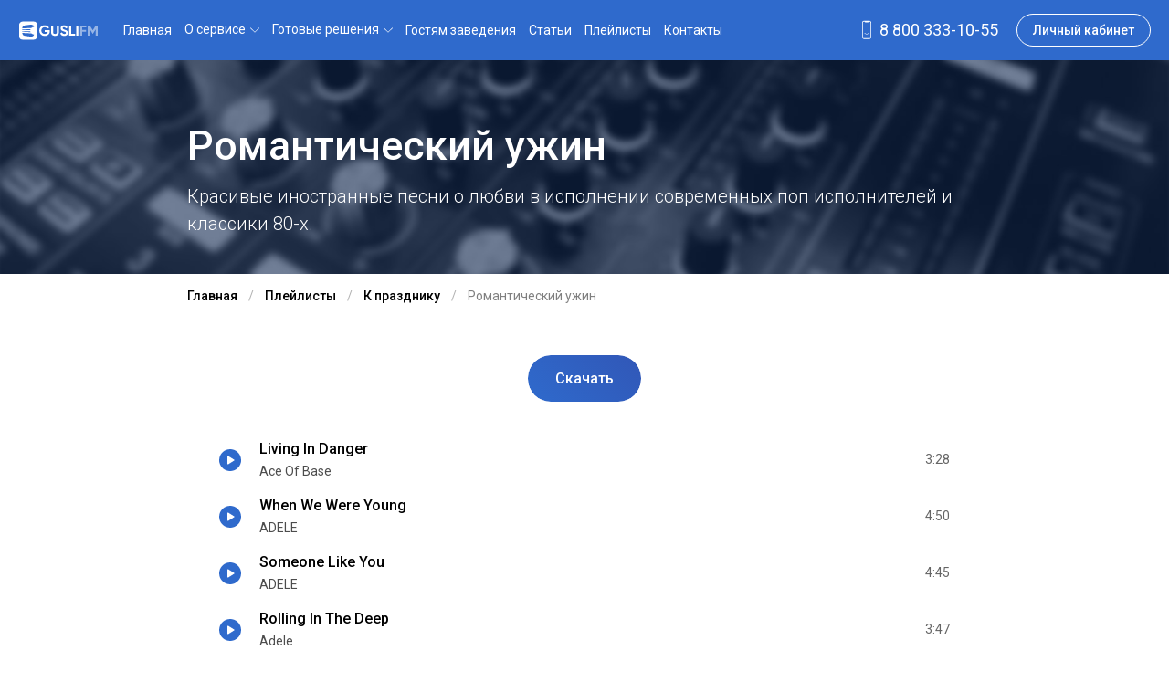

--- FILE ---
content_type: text/html; charset=utf-8
request_url: https://gusli.net/playlist/k-prazdniku/romanticheskij-uzhin
body_size: 219619
content:
<!doctype html>
<html data-n-head-ssr lang="ru" data-n-head="%7B%22lang%22:%7B%22ssr%22:%22ru%22%7D%7D">
<head>
    <title>Романтический ужин | К празднику | Музыкальный сервис GUSLI</title><meta data-n-head="ssr" charset="utf-8"><meta data-n-head="ssr" name="viewport" content="width=device-width, initial-scale=1"><meta data-n-head="ssr" name="robots" content="max-snippet:-1, max-image-preview:large, max-video-preview:-1"><meta data-n-head="ssr" data-hid="i18n-og" property="og:locale" content="ru"><meta data-n-head="ssr" data-hid="i18n-og-alt-en" property="og:locale:alternate" content="en"><meta data-n-head="ssr" data-hid="description" name="description" content="Романтический ужин для бара, паба или кафе | К празднику"><meta data-n-head="ssr" name="og:title" content="Романтический ужин | К празднику"><meta data-n-head="ssr" name="og:site_name" content="gusli.net"><meta data-n-head="ssr" name="og:url" content="https://gusli.net/playlist/k-prazdniku/romanticheskij-uzhin"><meta data-n-head="ssr" name="og:description" content="Романтический ужин для бара, паба или кафе | К празднику"><meta data-n-head="ssr" name="og:type" content="website"><meta data-n-head="ssr" name="og:image" content="https://gusli.net/images/gusli_ogV5.png"><meta data-n-head="ssr" name="og:locale" content="ru"><meta data-n-head="ssr" name="og:locale:alternate" content="en"><meta data-n-head="ssr" name="twitter:card" content="app"><meta data-n-head="ssr" name="twitter:title" content="Романтический ужин | К празднику"><meta data-n-head="ssr" name="twitter:url" content="https://gusli.net/playlist/k-prazdniku/romanticheskij-uzhin"><meta data-n-head="ssr" name="twitter:description" content="Романтический ужин для бара, паба или кафе | К празднику"><meta data-n-head="ssr" name="twitter:image" content="https://gusli.net/images/gusli_ogV5.png"><meta data-n-head="ssr" name="twitter:app:name:iphone" content="Gusli"><meta data-n-head="ssr" name="twitter:app:id:iphone" content="1090409008"><meta data-n-head="ssr" name="twitter:app:url:iphone" content="https://apps.apple.com/ru/app/gusli/id1090409008"><meta data-n-head="ssr" name="twitter:app:name:ipad" content="Gusli"><meta data-n-head="ssr" name="twitter:app:id:ipad" content="1090409008"><meta data-n-head="ssr" name="twitter:app:url:ipad" content="https://apps.apple.com/ru/app/gusli/id1090409008"><meta data-n-head="ssr" name="twitter:app:name:googleplay" content="Gusli"><meta data-n-head="ssr" name="twitter:app:url:googleplay" content="https://play.google.com/store/apps/details?id=ru.mobileup.gusliapp"><meta data-n-head="ssr" name="twitter:app:id:googleplay" content="ru.mobileup.gusliapp"><link data-n-head="ssr" rel="apple-touch-icon" sizes="180x180" href="/favicons/apple-touch-icon.png"><link data-n-head="ssr" rel="icon" type="image/png" sizes="32x32" href="/favicons/favicon-32x32.png"><link data-n-head="ssr" rel="icon" type="image/png" sizes="16x16" href="/favicons/favicon-16x16.png"><link data-n-head="ssr" rel="manifest" href="/site.webmanifest"><link data-n-head="ssr" rel="mask-icon" href="/favicons/safari-pinned-tab.svg" color="#8456c0"><link data-n-head="ssr" rel="canonical" href="https://gusli.net/playlist/k-prazdniku/romanticheskij-uzhin"><link data-n-head="ssr" data-hid="i18n-alt-ru" rel="alternate" href="https://gusli.net/playlist/k-prazdniku/romanticheskij-uzhin" hreflang="ru"><link data-n-head="ssr" data-hid="i18n-alt-en" rel="alternate" href="https://gusli.net/playlist/k-prazdniku/romanticheskij-uzhin" hreflang="en"><link data-n-head="ssr" data-hid="i18n-xd" rel="alternate" href="https://gusli.net/playlist/k-prazdniku/romanticheskij-uzhin" hreflang="x-default"><link data-n-head="ssr" data-hid="i18n-can" rel="canonical" href="https://gusli.net/playlist/k-prazdniku/romanticheskij-uzhin"><link rel="preload" href="/_nuxt/aed20cc.js" as="script"><link rel="preload" href="/_nuxt/7f0a0d2.js" as="script"><link rel="preload" href="/_nuxt/e2347c8.js" as="script"><link rel="preload" href="/_nuxt/f9fea9a.js" as="script"><link rel="preload" href="/_nuxt/fb74f05.js" as="script"><link rel="preload" href="/_nuxt/2e54ef6.js" as="script"><style data-vue-ssr-id="36180598:0 3133b3f4:0 3191d5ad:0 932a8f60:0 ddef1fd6:0 4205b175:0 7f935c55:0 cd880496:0 2962b230:0 ca76afea:0 6431fe2d:0 0adf0e12:0 b4161274:0 062d67aa:0 6c7dc618:0 183561d5:0 6df54fe5:0 43cf4286:0 35f719c6:0 9abab894:0 aacfce54:0">@font-face{font-family:swiper-icons;src:url("data:application/font-woff;charset=utf-8;base64, [base64]//wADZ2x5ZgAAAywAAADMAAAD2MHtryVoZWFkAAABbAAAADAAAAA2E2+eoWhoZWEAAAGcAAAAHwAAACQC9gDzaG10eAAAAigAAAAZAAAArgJkABFsb2NhAAAC0AAAAFoAAABaFQAUGG1heHAAAAG8AAAAHwAAACAAcABAbmFtZQAAA/gAAAE5AAACXvFdBwlwb3N0AAAFNAAAAGIAAACE5s74hXjaY2BkYGAAYpf5Hu/j+W2+MnAzMYDAzaX6QjD6/4//Bxj5GA8AuRwMYGkAPywL13jaY2BkYGA88P8Agx4j+/8fQDYfA1AEBWgDAIB2BOoAeNpjYGRgYNBh4GdgYgABEMnIABJzYNADCQAACWgAsQB42mNgYfzCOIGBlYGB0YcxjYGBwR1Kf2WQZGhhYGBiYGVmgAFGBiQQkOaawtDAoMBQxXjg/wEGPcYDDA4wNUA2CCgwsAAAO4EL6gAAeNpj2M0gyAACqxgGNWBkZ2D4/wMA+xkDdgAAAHjaY2BgYGaAYBkGRgYQiAHyGMF8FgYHIM3DwMHABGQrMOgyWDLEM1T9/w8UBfEMgLzE////P/5//f/V/xv+r4eaAAeMbAxwIUYmIMHEgKYAYjUcsDAwsLKxc3BycfPw8jEQA/[base64]/uznmfPFBNODM2K7MTQ45YEAZqGP81AmGGcF3iPqOop0r1SPTaTbVkfUe4HXj97wYE+yNwWYxwWu4v1ugWHgo3S1XdZEVqWM7ET0cfnLGxWfkgR42o2PvWrDMBSFj/IHLaF0zKjRgdiVMwScNRAoWUoH78Y2icB/yIY09An6AH2Bdu/UB+yxopYshQiEvnvu0dURgDt8QeC8PDw7Fpji3fEA4z/PEJ6YOB5hKh4dj3EvXhxPqH/SKUY3rJ7srZ4FZnh1PMAtPhwP6fl2PMJMPDgeQ4rY8YT6Gzao0eAEA409DuggmTnFnOcSCiEiLMgxCiTI6Cq5DZUd3Qmp10vO0LaLTd2cjN4fOumlc7lUYbSQcZFkutRG7g6JKZKy0RmdLY680CDnEJ+UMkpFFe1RN7nxdVpXrC4aTtnaurOnYercZg2YVmLN/d/gczfEimrE/fs/bOuq29Zmn8tloORaXgZgGa78yO9/cnXm2BpaGvq25Dv9S4E9+5SIc9PqupJKhYFSSl47+Qcr1mYNAAAAeNptw0cKwkAAAMDZJA8Q7OUJvkLsPfZ6zFVERPy8qHh2YER+3i/BP83vIBLLySsoKimrqKqpa2hp6+jq6RsYGhmbmJqZSy0sraxtbO3sHRydnEMU4uR6yx7JJXveP7WrDycAAAAAAAH//wACeNpjYGRgYOABYhkgZgJCZgZNBkYGLQZtIJsFLMYAAAw3ALgAeNolizEKgDAQBCchRbC2sFER0YD6qVQiBCv/H9ezGI6Z5XBAw8CBK/m5iQQVauVbXLnOrMZv2oLdKFa8Pjuru2hJzGabmOSLzNMzvutpB3N42mNgZGBg4GKQYzBhYMxJLMlj4GBgAYow/P/PAJJhLM6sSoWKfWCAAwDAjgbRAAB42mNgYGBkAIIbCZo5IPrmUn0hGA0AO8EFTQAA") format("woff");font-weight:400;font-style:normal}:root{--swiper-theme-color:#007aff}.swiper-container{margin-left:auto;margin-right:auto;position:relative;overflow:hidden;list-style:none;padding:0;z-index:1}.swiper-container-vertical>.swiper-wrapper{flex-direction:column}.swiper-wrapper{position:relative;width:100%;height:100%;z-index:1;display:flex;transition-property:transform;box-sizing:content-box}.swiper-container-android .swiper-slide,.swiper-wrapper{transform:translateZ(0)}.swiper-container-multirow>.swiper-wrapper{flex-wrap:wrap}.swiper-container-multirow-column>.swiper-wrapper{flex-wrap:wrap;flex-direction:column}.swiper-container-free-mode>.swiper-wrapper{transition-timing-function:ease-out;margin:0 auto}.swiper-slide{flex-shrink:0;width:100%;height:100%;position:relative;transition-property:transform}.swiper-slide-invisible-blank{visibility:hidden}.swiper-container-autoheight,.swiper-container-autoheight .swiper-slide{height:auto}.swiper-container-autoheight .swiper-wrapper{align-items:flex-start;transition-property:transform,height}.swiper-container-3d{perspective:1200px}.swiper-container-3d .swiper-cube-shadow,.swiper-container-3d .swiper-slide,.swiper-container-3d .swiper-slide-shadow-bottom,.swiper-container-3d .swiper-slide-shadow-left,.swiper-container-3d .swiper-slide-shadow-right,.swiper-container-3d .swiper-slide-shadow-top,.swiper-container-3d .swiper-wrapper{transform-style:preserve-3d}.swiper-container-3d .swiper-slide-shadow-bottom,.swiper-container-3d .swiper-slide-shadow-left,.swiper-container-3d .swiper-slide-shadow-right,.swiper-container-3d .swiper-slide-shadow-top{position:absolute;left:0;top:0;width:100%;height:100%;pointer-events:none;z-index:10}.swiper-container-3d .swiper-slide-shadow-left{background-image:linear-gradient(270deg,rgba(0,0,0,.5),transparent)}.swiper-container-3d .swiper-slide-shadow-right{background-image:linear-gradient(90deg,rgba(0,0,0,.5),transparent)}.swiper-container-3d .swiper-slide-shadow-top{background-image:linear-gradient(0deg,rgba(0,0,0,.5),transparent)}.swiper-container-3d .swiper-slide-shadow-bottom{background-image:linear-gradient(180deg,rgba(0,0,0,.5),transparent)}.swiper-container-css-mode>.swiper-wrapper{overflow:auto;scrollbar-width:none;-ms-overflow-style:none}.swiper-container-css-mode>.swiper-wrapper::-webkit-scrollbar{display:none}.swiper-container-css-mode>.swiper-wrapper>.swiper-slide{scroll-snap-align:start start}.swiper-container-horizontal.swiper-container-css-mode>.swiper-wrapper{scroll-snap-type:x mandatory}.swiper-container-vertical.swiper-container-css-mode>.swiper-wrapper{scroll-snap-type:y mandatory}:root{--swiper-navigation-size:44px}.swiper-button-next,.swiper-button-prev{position:absolute;top:50%;width:27px;width:calc(var(--swiper-navigation-size)/44*27);height:44px;height:var(--swiper-navigation-size);margin-top:-22px;margin-top:calc(var(--swiper-navigation-size)*-1/2);z-index:10;cursor:pointer;display:flex;align-items:center;justify-content:center;color:var(--swiper-theme-color);color:var(--swiper-navigation-color,var(--swiper-theme-color))}.swiper-button-next.swiper-button-disabled,.swiper-button-prev.swiper-button-disabled{opacity:.35;cursor:auto;pointer-events:none}.swiper-button-next:after,.swiper-button-prev:after{font-family:swiper-icons;font-size:44px;font-size:var(--swiper-navigation-size);text-transform:none!important;letter-spacing:0;text-transform:none;-moz-font-feature-settings:normal,;font-feature-settings:normal,;font-variant:normal;line-height:1}.swiper-button-prev,.swiper-container-rtl .swiper-button-next{left:10px;right:auto}.swiper-button-prev:after,.swiper-container-rtl .swiper-button-next:after{content:"prev"}.swiper-button-next,.swiper-container-rtl .swiper-button-prev{right:10px;left:auto}.swiper-button-next:after,.swiper-container-rtl .swiper-button-prev:after{content:"next"}.swiper-button-next.swiper-button-white,.swiper-button-prev.swiper-button-white{--swiper-navigation-color:#fff}.swiper-button-next.swiper-button-black,.swiper-button-prev.swiper-button-black{--swiper-navigation-color:#000}.swiper-button-lock{display:none}.swiper-pagination{position:absolute;text-align:center;transition:opacity .3s;transform:translateZ(0);z-index:10}.swiper-pagination.swiper-pagination-hidden{opacity:0}.swiper-container-horizontal>.swiper-pagination-bullets,.swiper-pagination-custom,.swiper-pagination-fraction{bottom:10px;left:0;width:100%}.swiper-pagination-bullets-dynamic{overflow:hidden;font-size:0}.swiper-pagination-bullets-dynamic .swiper-pagination-bullet{transform:scale(.33);position:relative}.swiper-pagination-bullets-dynamic .swiper-pagination-bullet-active,.swiper-pagination-bullets-dynamic .swiper-pagination-bullet-active-main{transform:scale(1)}.swiper-pagination-bullets-dynamic .swiper-pagination-bullet-active-prev{transform:scale(.66)}.swiper-pagination-bullets-dynamic .swiper-pagination-bullet-active-prev-prev{transform:scale(.33)}.swiper-pagination-bullets-dynamic .swiper-pagination-bullet-active-next{transform:scale(.66)}.swiper-pagination-bullets-dynamic .swiper-pagination-bullet-active-next-next{transform:scale(.33)}.swiper-pagination-bullet{width:8px;height:8px;display:inline-block;border-radius:100%;background:#000;opacity:.2}button.swiper-pagination-bullet{border:none;margin:0;padding:0;box-shadow:none;-webkit-appearance:none;-moz-appearance:none;appearance:none}.swiper-pagination-clickable .swiper-pagination-bullet{cursor:pointer}.swiper-pagination-bullet-active{opacity:1;background:var(--swiper-theme-color);background:var(--swiper-pagination-color,var(--swiper-theme-color))}.swiper-container-vertical>.swiper-pagination-bullets{right:10px;top:50%;transform:translate3d(0,-50%,0)}.swiper-container-vertical>.swiper-pagination-bullets .swiper-pagination-bullet{margin:6px 0;display:block}.swiper-container-vertical>.swiper-pagination-bullets.swiper-pagination-bullets-dynamic{top:50%;transform:translateY(-50%);width:8px}.swiper-container-vertical>.swiper-pagination-bullets.swiper-pagination-bullets-dynamic .swiper-pagination-bullet{display:inline-block;transition:transform .2s,top .2s}.swiper-container-horizontal>.swiper-pagination-bullets .swiper-pagination-bullet{margin:0 4px}.swiper-container-horizontal>.swiper-pagination-bullets.swiper-pagination-bullets-dynamic{left:50%;transform:translateX(-50%);white-space:nowrap}.swiper-container-horizontal>.swiper-pagination-bullets.swiper-pagination-bullets-dynamic .swiper-pagination-bullet{transition:transform .2s,left .2s}.swiper-container-horizontal.swiper-container-rtl>.swiper-pagination-bullets-dynamic .swiper-pagination-bullet{transition:transform .2s,right .2s}.swiper-pagination-progressbar{background:rgba(0,0,0,.25);position:absolute}.swiper-pagination-progressbar .swiper-pagination-progressbar-fill{background:var(--swiper-theme-color);background:var(--swiper-pagination-color,var(--swiper-theme-color));position:absolute;left:0;top:0;width:100%;height:100%;transform:scale(0);transform-origin:left top}.swiper-container-rtl .swiper-pagination-progressbar .swiper-pagination-progressbar-fill{transform-origin:right top}.swiper-container-horizontal>.swiper-pagination-progressbar,.swiper-container-vertical>.swiper-pagination-progressbar.swiper-pagination-progressbar-opposite{width:100%;height:4px;left:0;top:0}.swiper-container-horizontal>.swiper-pagination-progressbar.swiper-pagination-progressbar-opposite,.swiper-container-vertical>.swiper-pagination-progressbar{width:4px;height:100%;left:0;top:0}.swiper-pagination-white{--swiper-pagination-color:#fff}.swiper-pagination-black{--swiper-pagination-color:#000}.swiper-pagination-lock{display:none}.swiper-scrollbar{border-radius:10px;position:relative;-ms-touch-action:none;background:rgba(0,0,0,.1)}.swiper-container-horizontal>.swiper-scrollbar{position:absolute;left:1%;bottom:3px;z-index:50;height:5px;width:98%}.swiper-container-vertical>.swiper-scrollbar{position:absolute;right:3px;top:1%;z-index:50;width:5px;height:98%}.swiper-scrollbar-drag{height:100%;width:100%;position:relative;background:rgba(0,0,0,.5);border-radius:10px;left:0;top:0}.swiper-scrollbar-cursor-drag{cursor:move}.swiper-scrollbar-lock{display:none}.swiper-zoom-container{width:100%;height:100%;display:flex;justify-content:center;align-items:center;text-align:center}.swiper-zoom-container>canvas,.swiper-zoom-container>img,.swiper-zoom-container>svg{max-width:100%;max-height:100%;object-fit:contain}.swiper-slide-zoomed{cursor:move}.swiper-lazy-preloader{width:42px;height:42px;position:absolute;left:50%;top:50%;margin-left:-21px;margin-top:-21px;z-index:10;transform-origin:50%;animation:swiper-preloader-spin 1s linear infinite;box-sizing:border-box;border-left:4px solid var(--swiper-theme-color);border-bottom:4px solid var(--swiper-theme-color);border-right:4px solid var(--swiper-theme-color);border:4px solid var(--swiper-preloader-color,var(--swiper-theme-color));border-radius:50%;border-top:4px solid transparent}.swiper-lazy-preloader-white{--swiper-preloader-color:#fff}.swiper-lazy-preloader-black{--swiper-preloader-color:#000}@keyframes swiper-preloader-spin{to{transform:rotate(1turn)}}.swiper-container .swiper-notification{position:absolute;left:0;top:0;pointer-events:none;opacity:0;z-index:-1000}.swiper-container-fade.swiper-container-free-mode .swiper-slide{transition-timing-function:ease-out}.swiper-container-fade .swiper-slide{pointer-events:none;transition-property:opacity}.swiper-container-fade .swiper-slide .swiper-slide{pointer-events:none}.swiper-container-fade .swiper-slide-active,.swiper-container-fade .swiper-slide-active .swiper-slide-active{pointer-events:auto}.swiper-container-cube{overflow:visible}.swiper-container-cube .swiper-slide{pointer-events:none;-webkit-backface-visibility:hidden;backface-visibility:hidden;z-index:1;visibility:hidden;transform-origin:0 0;width:100%;height:100%}.swiper-container-cube .swiper-slide .swiper-slide{pointer-events:none}.swiper-container-cube.swiper-container-rtl .swiper-slide{transform-origin:100% 0}.swiper-container-cube .swiper-slide-active,.swiper-container-cube .swiper-slide-active .swiper-slide-active{pointer-events:auto}.swiper-container-cube .swiper-slide-active,.swiper-container-cube .swiper-slide-next,.swiper-container-cube .swiper-slide-next+.swiper-slide,.swiper-container-cube .swiper-slide-prev{pointer-events:auto;visibility:visible}.swiper-container-cube .swiper-slide-shadow-bottom,.swiper-container-cube .swiper-slide-shadow-left,.swiper-container-cube .swiper-slide-shadow-right,.swiper-container-cube .swiper-slide-shadow-top{z-index:0;-webkit-backface-visibility:hidden;backface-visibility:hidden}.swiper-container-cube .swiper-cube-shadow{position:absolute;left:0;bottom:0;width:100%;height:100%;background:#000;opacity:.6;-webkit-filter:blur(50px);filter:blur(50px);z-index:0}.swiper-container-flip{overflow:visible}.swiper-container-flip .swiper-slide{pointer-events:none;-webkit-backface-visibility:hidden;backface-visibility:hidden;z-index:1}.swiper-container-flip .swiper-slide .swiper-slide{pointer-events:none}.swiper-container-flip .swiper-slide-active,.swiper-container-flip .swiper-slide-active .swiper-slide-active{pointer-events:auto}.swiper-container-flip .swiper-slide-shadow-bottom,.swiper-container-flip .swiper-slide-shadow-left,.swiper-container-flip .swiper-slide-shadow-right,.swiper-container-flip .swiper-slide-shadow-top{z-index:0;-webkit-backface-visibility:hidden;backface-visibility:hidden}
a,abbr,acronym,address,applet,article,aside,audio,b,big,blockquote,body,canvas,caption,center,cite,code,dd,del,details,dfn,div,dl,dt,em,embed,fieldset,figcaption,figure,footer,form,h1,h2,h3,h4,h5,h6,header,hgroup,html,i,iframe,img,ins,kbd,label,legend,li,mark,menu,nav,object,ol,output,p,pre,q,ruby,s,samp,section,small,span,strike,strong,sub,summary,sup,table,tbody,td,tfoot,th,thead,time,tr,tt,u,ul,var,video{margin:0;padding:0;border:0;font-size:100%;font:inherit;vertical-align:baseline}article,aside,details,figcaption,figure,footer,header,hgroup,menu,nav,section{display:block}body{line-height:1}ol,ul{list-style:none}blockquote,q{quotes:none}blockquote:after,blockquote:before,q:after,q:before{content:"";content:none}table{border-collapse:collapse;border-spacing:0}*,:after,:before{box-sizing:border-box}body{font-family:"Roboto",sans-serif,Arial;font-size:16px;color:#000;line-height:1.5;background-color:#fff}html.overflow-hidden,html.overflow-hidden body{overflow:hidden;height:100%}a{text-decoration:none;transition:all .2s ease}p{margin:1em 0;line-height:1.7}strong{font-weight:500}h1{font-weight:400;font-size:52px;margin-bottom:.5em}@media(max-width:1689px){h1{font-size:45px}}@media(max-width:767px){h1{font-size:32px}}h2{font-weight:400;font-size:45px;margin-bottom:.5em}@media(max-width:1689px){h2{font-size:38px}}@media(max-width:991px){h2{font-size:34px}}@media(max-width:767px){h2{font-size:28px}}h3{font-weight:400;font-size:30px;margin-bottom:.5em}@media(max-width:1689px){h3{font-size:26px}}h4{font-weight:300;font-size:20px;margin-bottom:.5em}.text-block>:first-child{margin-top:0!important;padding-top:0!important}.text-block h3{margin-top:1.5em}.text-block a{text-decoration:underline;color:#2f6acc}.text-block table.docs-table td,.text-block table.docs-table th{padding:5px 10px;border:1px solid rgba(0,0,0,.2);border-collapse:collapse}.text-block table.docs-table__tariffs{width:100%}.text-block table.docs-table__tariffs td,.text-block table.docs-table__tariffs th{vertical-align:middle}.text-block table.docs-table__tariffs td:not(:first-child),.text-block table.docs-table__tariffs th:not(:first-child){text-align:right}.page-section{padding:60px 0}.page-section_gray{background:#fbfbfb}@media(max-width:1689px){.page-section{padding:50px 0}}@media(max-width:767px){.page-section{padding:30px 0}}ol{margin-left:2em}ol>li{list-style:decimal;line-height:1.7;margin:5px 0}body.lang-en [class*=b24-widget],body.page-visitor [class*=b24-widget]{display:none!important}/*!
 * Bootstrap Grid v4.0.0-beta.2 (https://getbootstrap.com)
 * Copyright 2011-2017 The Bootstrap Authors
 * Copyright 2011-2017 Twitter, Inc.
 * Licensed under MIT (https://github.com/twbs/bootstrap/blob/master/LICENSE)
 */@-ms-viewport{width:device-width}.container{width:100%;padding-right:15px;padding-left:15px;margin-right:auto;margin-left:auto}@media(min-width:576px){.container{max-width:540px}}@media(min-width:768px){.container{max-width:660px}}@media(min-width:992px){.container{max-width:900px}}@media(min-width:1300px){.container{max-width:1200px}}@media(min-width:1690px){.container{max-width:1370px}}.container-fluid{width:100%;padding-right:15px;padding-left:15px;margin-right:auto;margin-left:auto}.row{display:flex;flex-wrap:wrap;margin-right:-15px;margin-left:-15px}.no-gutters{margin-right:0;margin-left:0}.no-gutters>.col,.no-gutters>[class*=col-]{padding-right:0;padding-left:0}.col,.col-1,.col-2,.col-3,.col-4,.col-5,.col-6,.col-7,.col-8,.col-9,.col-10,.col-11,.col-12,.col-auto,.col-fhd,.col-fhd-1,.col-fhd-2,.col-fhd-3,.col-fhd-4,.col-fhd-5,.col-fhd-6,.col-fhd-7,.col-fhd-8,.col-fhd-9,.col-fhd-10,.col-fhd-11,.col-fhd-12,.col-fhd-auto,.col-lg,.col-lg-1,.col-lg-2,.col-lg-3,.col-lg-4,.col-lg-5,.col-lg-6,.col-lg-7,.col-lg-8,.col-lg-9,.col-lg-10,.col-lg-11,.col-lg-12,.col-lg-auto,.col-md,.col-md-1,.col-md-2,.col-md-3,.col-md-4,.col-md-5,.col-md-6,.col-md-7,.col-md-8,.col-md-9,.col-md-10,.col-md-11,.col-md-12,.col-md-auto,.col-sm,.col-sm-1,.col-sm-2,.col-sm-3,.col-sm-4,.col-sm-5,.col-sm-6,.col-sm-7,.col-sm-8,.col-sm-9,.col-sm-10,.col-sm-11,.col-sm-12,.col-sm-auto,.col-xl,.col-xl-1,.col-xl-2,.col-xl-3,.col-xl-4,.col-xl-5,.col-xl-6,.col-xl-7,.col-xl-8,.col-xl-9,.col-xl-10,.col-xl-11,.col-xl-12,.col-xl-auto{position:relative;width:100%;min-height:1px;padding-right:15px;padding-left:15px}.col{flex-basis:0;flex-grow:1;max-width:100%}.col-auto{flex:0 0 auto;width:auto;max-width:none}.col-1{flex:0 0 8.3333333333%;max-width:8.3333333333%}.col-2{flex:0 0 16.6666666667%;max-width:16.6666666667%}.col-3{flex:0 0 25%;max-width:25%}.col-4{flex:0 0 33.3333333333%;max-width:33.3333333333%}.col-5{flex:0 0 41.6666666667%;max-width:41.6666666667%}.col-6{flex:0 0 50%;max-width:50%}.col-7{flex:0 0 58.3333333333%;max-width:58.3333333333%}.col-8{flex:0 0 66.6666666667%;max-width:66.6666666667%}.col-9{flex:0 0 75%;max-width:75%}.col-10{flex:0 0 83.3333333333%;max-width:83.3333333333%}.col-11{flex:0 0 91.6666666667%;max-width:91.6666666667%}.col-12{flex:0 0 100%;max-width:100%}.order-first{order:-1}.order-1{order:1}.order-2{order:2}.order-3{order:3}.order-4{order:4}.order-5{order:5}.order-6{order:6}.order-7{order:7}.order-8{order:8}.order-9{order:9}.order-10{order:10}.order-11{order:11}.order-12{order:12}.offset-1{margin-left:8.3333333333%}.offset-2{margin-left:16.6666666667%}.offset-3{margin-left:25%}.offset-4{margin-left:33.3333333333%}.offset-5{margin-left:41.6666666667%}.offset-6{margin-left:50%}.offset-7{margin-left:58.3333333333%}.offset-8{margin-left:66.6666666667%}.offset-9{margin-left:75%}.offset-10{margin-left:83.3333333333%}.offset-11{margin-left:91.6666666667%}@media(min-width:576px){.col-sm{flex-basis:0;flex-grow:1;max-width:100%}.col-sm-auto{flex:0 0 auto;width:auto;max-width:none}.col-sm-1{flex:0 0 8.3333333333%;max-width:8.3333333333%}.col-sm-2{flex:0 0 16.6666666667%;max-width:16.6666666667%}.col-sm-3{flex:0 0 25%;max-width:25%}.col-sm-4{flex:0 0 33.3333333333%;max-width:33.3333333333%}.col-sm-5{flex:0 0 41.6666666667%;max-width:41.6666666667%}.col-sm-6{flex:0 0 50%;max-width:50%}.col-sm-7{flex:0 0 58.3333333333%;max-width:58.3333333333%}.col-sm-8{flex:0 0 66.6666666667%;max-width:66.6666666667%}.col-sm-9{flex:0 0 75%;max-width:75%}.col-sm-10{flex:0 0 83.3333333333%;max-width:83.3333333333%}.col-sm-11{flex:0 0 91.6666666667%;max-width:91.6666666667%}.col-sm-12{flex:0 0 100%;max-width:100%}.order-sm-first{order:-1}.order-sm-1{order:1}.order-sm-2{order:2}.order-sm-3{order:3}.order-sm-4{order:4}.order-sm-5{order:5}.order-sm-6{order:6}.order-sm-7{order:7}.order-sm-8{order:8}.order-sm-9{order:9}.order-sm-10{order:10}.order-sm-11{order:11}.order-sm-12{order:12}.offset-sm-0{margin-left:0}.offset-sm-1{margin-left:8.3333333333%}.offset-sm-2{margin-left:16.6666666667%}.offset-sm-3{margin-left:25%}.offset-sm-4{margin-left:33.3333333333%}.offset-sm-5{margin-left:41.6666666667%}.offset-sm-6{margin-left:50%}.offset-sm-7{margin-left:58.3333333333%}.offset-sm-8{margin-left:66.6666666667%}.offset-sm-9{margin-left:75%}.offset-sm-10{margin-left:83.3333333333%}.offset-sm-11{margin-left:91.6666666667%}}@media(min-width:768px){.col-md{flex-basis:0;flex-grow:1;max-width:100%}.col-md-auto{flex:0 0 auto;width:auto;max-width:none}.col-md-1{flex:0 0 8.3333333333%;max-width:8.3333333333%}.col-md-2{flex:0 0 16.6666666667%;max-width:16.6666666667%}.col-md-3{flex:0 0 25%;max-width:25%}.col-md-4{flex:0 0 33.3333333333%;max-width:33.3333333333%}.col-md-5{flex:0 0 41.6666666667%;max-width:41.6666666667%}.col-md-6{flex:0 0 50%;max-width:50%}.col-md-7{flex:0 0 58.3333333333%;max-width:58.3333333333%}.col-md-8{flex:0 0 66.6666666667%;max-width:66.6666666667%}.col-md-9{flex:0 0 75%;max-width:75%}.col-md-10{flex:0 0 83.3333333333%;max-width:83.3333333333%}.col-md-11{flex:0 0 91.6666666667%;max-width:91.6666666667%}.col-md-12{flex:0 0 100%;max-width:100%}.order-md-first{order:-1}.order-md-1{order:1}.order-md-2{order:2}.order-md-3{order:3}.order-md-4{order:4}.order-md-5{order:5}.order-md-6{order:6}.order-md-7{order:7}.order-md-8{order:8}.order-md-9{order:9}.order-md-10{order:10}.order-md-11{order:11}.order-md-12{order:12}.offset-md-0{margin-left:0}.offset-md-1{margin-left:8.3333333333%}.offset-md-2{margin-left:16.6666666667%}.offset-md-3{margin-left:25%}.offset-md-4{margin-left:33.3333333333%}.offset-md-5{margin-left:41.6666666667%}.offset-md-6{margin-left:50%}.offset-md-7{margin-left:58.3333333333%}.offset-md-8{margin-left:66.6666666667%}.offset-md-9{margin-left:75%}.offset-md-10{margin-left:83.3333333333%}.offset-md-11{margin-left:91.6666666667%}}@media(min-width:992px){.col-lg{flex-basis:0;flex-grow:1;max-width:100%}.col-lg-auto{flex:0 0 auto;width:auto;max-width:none}.col-lg-1{flex:0 0 8.3333333333%;max-width:8.3333333333%}.col-lg-2{flex:0 0 16.6666666667%;max-width:16.6666666667%}.col-lg-3{flex:0 0 25%;max-width:25%}.col-lg-4{flex:0 0 33.3333333333%;max-width:33.3333333333%}.col-lg-5{flex:0 0 41.6666666667%;max-width:41.6666666667%}.col-lg-6{flex:0 0 50%;max-width:50%}.col-lg-7{flex:0 0 58.3333333333%;max-width:58.3333333333%}.col-lg-8{flex:0 0 66.6666666667%;max-width:66.6666666667%}.col-lg-9{flex:0 0 75%;max-width:75%}.col-lg-10{flex:0 0 83.3333333333%;max-width:83.3333333333%}.col-lg-11{flex:0 0 91.6666666667%;max-width:91.6666666667%}.col-lg-12{flex:0 0 100%;max-width:100%}.order-lg-first{order:-1}.order-lg-1{order:1}.order-lg-2{order:2}.order-lg-3{order:3}.order-lg-4{order:4}.order-lg-5{order:5}.order-lg-6{order:6}.order-lg-7{order:7}.order-lg-8{order:8}.order-lg-9{order:9}.order-lg-10{order:10}.order-lg-11{order:11}.order-lg-12{order:12}.offset-lg-0{margin-left:0}.offset-lg-1{margin-left:8.3333333333%}.offset-lg-2{margin-left:16.6666666667%}.offset-lg-3{margin-left:25%}.offset-lg-4{margin-left:33.3333333333%}.offset-lg-5{margin-left:41.6666666667%}.offset-lg-6{margin-left:50%}.offset-lg-7{margin-left:58.3333333333%}.offset-lg-8{margin-left:66.6666666667%}.offset-lg-9{margin-left:75%}.offset-lg-10{margin-left:83.3333333333%}.offset-lg-11{margin-left:91.6666666667%}}@media(min-width:1300px){.col-xl{flex-basis:0;flex-grow:1;max-width:100%}.col-xl-auto{flex:0 0 auto;width:auto;max-width:none}.col-xl-1{flex:0 0 8.3333333333%;max-width:8.3333333333%}.col-xl-2{flex:0 0 16.6666666667%;max-width:16.6666666667%}.col-xl-3{flex:0 0 25%;max-width:25%}.col-xl-4{flex:0 0 33.3333333333%;max-width:33.3333333333%}.col-xl-5{flex:0 0 41.6666666667%;max-width:41.6666666667%}.col-xl-6{flex:0 0 50%;max-width:50%}.col-xl-7{flex:0 0 58.3333333333%;max-width:58.3333333333%}.col-xl-8{flex:0 0 66.6666666667%;max-width:66.6666666667%}.col-xl-9{flex:0 0 75%;max-width:75%}.col-xl-10{flex:0 0 83.3333333333%;max-width:83.3333333333%}.col-xl-11{flex:0 0 91.6666666667%;max-width:91.6666666667%}.col-xl-12{flex:0 0 100%;max-width:100%}.order-xl-first{order:-1}.order-xl-1{order:1}.order-xl-2{order:2}.order-xl-3{order:3}.order-xl-4{order:4}.order-xl-5{order:5}.order-xl-6{order:6}.order-xl-7{order:7}.order-xl-8{order:8}.order-xl-9{order:9}.order-xl-10{order:10}.order-xl-11{order:11}.order-xl-12{order:12}.offset-xl-0{margin-left:0}.offset-xl-1{margin-left:8.3333333333%}.offset-xl-2{margin-left:16.6666666667%}.offset-xl-3{margin-left:25%}.offset-xl-4{margin-left:33.3333333333%}.offset-xl-5{margin-left:41.6666666667%}.offset-xl-6{margin-left:50%}.offset-xl-7{margin-left:58.3333333333%}.offset-xl-8{margin-left:66.6666666667%}.offset-xl-9{margin-left:75%}.offset-xl-10{margin-left:83.3333333333%}.offset-xl-11{margin-left:91.6666666667%}}@media(min-width:1690px){.col-fhd{flex-basis:0;flex-grow:1;max-width:100%}.col-fhd-auto{flex:0 0 auto;width:auto;max-width:none}.col-fhd-1{flex:0 0 8.3333333333%;max-width:8.3333333333%}.col-fhd-2{flex:0 0 16.6666666667%;max-width:16.6666666667%}.col-fhd-3{flex:0 0 25%;max-width:25%}.col-fhd-4{flex:0 0 33.3333333333%;max-width:33.3333333333%}.col-fhd-5{flex:0 0 41.6666666667%;max-width:41.6666666667%}.col-fhd-6{flex:0 0 50%;max-width:50%}.col-fhd-7{flex:0 0 58.3333333333%;max-width:58.3333333333%}.col-fhd-8{flex:0 0 66.6666666667%;max-width:66.6666666667%}.col-fhd-9{flex:0 0 75%;max-width:75%}.col-fhd-10{flex:0 0 83.3333333333%;max-width:83.3333333333%}.col-fhd-11{flex:0 0 91.6666666667%;max-width:91.6666666667%}.col-fhd-12{flex:0 0 100%;max-width:100%}.order-fhd-first{order:-1}.order-fhd-1{order:1}.order-fhd-2{order:2}.order-fhd-3{order:3}.order-fhd-4{order:4}.order-fhd-5{order:5}.order-fhd-6{order:6}.order-fhd-7{order:7}.order-fhd-8{order:8}.order-fhd-9{order:9}.order-fhd-10{order:10}.order-fhd-11{order:11}.order-fhd-12{order:12}.offset-fhd-0{margin-left:0}.offset-fhd-1{margin-left:8.3333333333%}.offset-fhd-2{margin-left:16.6666666667%}.offset-fhd-3{margin-left:25%}.offset-fhd-4{margin-left:33.3333333333%}.offset-fhd-5{margin-left:41.6666666667%}.offset-fhd-6{margin-left:50%}.offset-fhd-7{margin-left:58.3333333333%}.offset-fhd-8{margin-left:66.6666666667%}.offset-fhd-9{margin-left:75%}.offset-fhd-10{margin-left:83.3333333333%}.offset-fhd-11{margin-left:91.6666666667%}}.flex-row{flex-direction:row!important}.flex-column{flex-direction:column!important}.flex-row-reverse{flex-direction:row-reverse!important}.flex-column-reverse{flex-direction:column-reverse!important}.flex-wrap{flex-wrap:wrap!important}.flex-nowrap{flex-wrap:nowrap!important}.flex-wrap-reverse{flex-wrap:wrap-reverse!important}.justify-content-start{justify-content:flex-start!important}.justify-content-end{justify-content:flex-end!important}.justify-content-center{justify-content:center!important}.justify-content-between{justify-content:space-between!important}.justify-content-around{justify-content:space-around!important}.align-items-start{align-items:flex-start!important}.align-items-end{align-items:flex-end!important}.align-items-center{align-items:center!important}.align-items-baseline{align-items:baseline!important}.align-items-stretch{align-items:stretch!important}.align-content-start{align-content:flex-start!important}.align-content-end{align-content:flex-end!important}.align-content-center{align-content:center!important}.align-content-between{align-content:space-between!important}.align-content-around{align-content:space-around!important}.align-content-stretch{align-content:stretch!important}.align-self-auto{align-self:auto!important}.align-self-start{align-self:flex-start!important}.align-self-end{align-self:flex-end!important}.align-self-center{align-self:center!important}.align-self-baseline{align-self:baseline!important}.align-self-stretch{align-self:stretch!important}@media(min-width:576px){.flex-sm-row{flex-direction:row!important}.flex-sm-column{flex-direction:column!important}.flex-sm-row-reverse{flex-direction:row-reverse!important}.flex-sm-column-reverse{flex-direction:column-reverse!important}.flex-sm-wrap{flex-wrap:wrap!important}.flex-sm-nowrap{flex-wrap:nowrap!important}.flex-sm-wrap-reverse{flex-wrap:wrap-reverse!important}.justify-content-sm-start{justify-content:flex-start!important}.justify-content-sm-end{justify-content:flex-end!important}.justify-content-sm-center{justify-content:center!important}.justify-content-sm-between{justify-content:space-between!important}.justify-content-sm-around{justify-content:space-around!important}.align-items-sm-start{align-items:flex-start!important}.align-items-sm-end{align-items:flex-end!important}.align-items-sm-center{align-items:center!important}.align-items-sm-baseline{align-items:baseline!important}.align-items-sm-stretch{align-items:stretch!important}.align-content-sm-start{align-content:flex-start!important}.align-content-sm-end{align-content:flex-end!important}.align-content-sm-center{align-content:center!important}.align-content-sm-between{align-content:space-between!important}.align-content-sm-around{align-content:space-around!important}.align-content-sm-stretch{align-content:stretch!important}.align-self-sm-auto{align-self:auto!important}.align-self-sm-start{align-self:flex-start!important}.align-self-sm-end{align-self:flex-end!important}.align-self-sm-center{align-self:center!important}.align-self-sm-baseline{align-self:baseline!important}.align-self-sm-stretch{align-self:stretch!important}}@media(min-width:768px){.flex-md-row{flex-direction:row!important}.flex-md-column{flex-direction:column!important}.flex-md-row-reverse{flex-direction:row-reverse!important}.flex-md-column-reverse{flex-direction:column-reverse!important}.flex-md-wrap{flex-wrap:wrap!important}.flex-md-nowrap{flex-wrap:nowrap!important}.flex-md-wrap-reverse{flex-wrap:wrap-reverse!important}.justify-content-md-start{justify-content:flex-start!important}.justify-content-md-end{justify-content:flex-end!important}.justify-content-md-center{justify-content:center!important}.justify-content-md-between{justify-content:space-between!important}.justify-content-md-around{justify-content:space-around!important}.align-items-md-start{align-items:flex-start!important}.align-items-md-end{align-items:flex-end!important}.align-items-md-center{align-items:center!important}.align-items-md-baseline{align-items:baseline!important}.align-items-md-stretch{align-items:stretch!important}.align-content-md-start{align-content:flex-start!important}.align-content-md-end{align-content:flex-end!important}.align-content-md-center{align-content:center!important}.align-content-md-between{align-content:space-between!important}.align-content-md-around{align-content:space-around!important}.align-content-md-stretch{align-content:stretch!important}.align-self-md-auto{align-self:auto!important}.align-self-md-start{align-self:flex-start!important}.align-self-md-end{align-self:flex-end!important}.align-self-md-center{align-self:center!important}.align-self-md-baseline{align-self:baseline!important}.align-self-md-stretch{align-self:stretch!important}}@media(min-width:992px){.flex-lg-row{flex-direction:row!important}.flex-lg-column{flex-direction:column!important}.flex-lg-row-reverse{flex-direction:row-reverse!important}.flex-lg-column-reverse{flex-direction:column-reverse!important}.flex-lg-wrap{flex-wrap:wrap!important}.flex-lg-nowrap{flex-wrap:nowrap!important}.flex-lg-wrap-reverse{flex-wrap:wrap-reverse!important}.justify-content-lg-start{justify-content:flex-start!important}.justify-content-lg-end{justify-content:flex-end!important}.justify-content-lg-center{justify-content:center!important}.justify-content-lg-between{justify-content:space-between!important}.justify-content-lg-around{justify-content:space-around!important}.align-items-lg-start{align-items:flex-start!important}.align-items-lg-end{align-items:flex-end!important}.align-items-lg-center{align-items:center!important}.align-items-lg-baseline{align-items:baseline!important}.align-items-lg-stretch{align-items:stretch!important}.align-content-lg-start{align-content:flex-start!important}.align-content-lg-end{align-content:flex-end!important}.align-content-lg-center{align-content:center!important}.align-content-lg-between{align-content:space-between!important}.align-content-lg-around{align-content:space-around!important}.align-content-lg-stretch{align-content:stretch!important}.align-self-lg-auto{align-self:auto!important}.align-self-lg-start{align-self:flex-start!important}.align-self-lg-end{align-self:flex-end!important}.align-self-lg-center{align-self:center!important}.align-self-lg-baseline{align-self:baseline!important}.align-self-lg-stretch{align-self:stretch!important}}@media(min-width:1300px){.flex-xl-row{flex-direction:row!important}.flex-xl-column{flex-direction:column!important}.flex-xl-row-reverse{flex-direction:row-reverse!important}.flex-xl-column-reverse{flex-direction:column-reverse!important}.flex-xl-wrap{flex-wrap:wrap!important}.flex-xl-nowrap{flex-wrap:nowrap!important}.flex-xl-wrap-reverse{flex-wrap:wrap-reverse!important}.justify-content-xl-start{justify-content:flex-start!important}.justify-content-xl-end{justify-content:flex-end!important}.justify-content-xl-center{justify-content:center!important}.justify-content-xl-between{justify-content:space-between!important}.justify-content-xl-around{justify-content:space-around!important}.align-items-xl-start{align-items:flex-start!important}.align-items-xl-end{align-items:flex-end!important}.align-items-xl-center{align-items:center!important}.align-items-xl-baseline{align-items:baseline!important}.align-items-xl-stretch{align-items:stretch!important}.align-content-xl-start{align-content:flex-start!important}.align-content-xl-end{align-content:flex-end!important}.align-content-xl-center{align-content:center!important}.align-content-xl-between{align-content:space-between!important}.align-content-xl-around{align-content:space-around!important}.align-content-xl-stretch{align-content:stretch!important}.align-self-xl-auto{align-self:auto!important}.align-self-xl-start{align-self:flex-start!important}.align-self-xl-end{align-self:flex-end!important}.align-self-xl-center{align-self:center!important}.align-self-xl-baseline{align-self:baseline!important}.align-self-xl-stretch{align-self:stretch!important}}@media(min-width:1690px){.flex-fhd-row{flex-direction:row!important}.flex-fhd-column{flex-direction:column!important}.flex-fhd-row-reverse{flex-direction:row-reverse!important}.flex-fhd-column-reverse{flex-direction:column-reverse!important}.flex-fhd-wrap{flex-wrap:wrap!important}.flex-fhd-nowrap{flex-wrap:nowrap!important}.flex-fhd-wrap-reverse{flex-wrap:wrap-reverse!important}.justify-content-fhd-start{justify-content:flex-start!important}.justify-content-fhd-end{justify-content:flex-end!important}.justify-content-fhd-center{justify-content:center!important}.justify-content-fhd-between{justify-content:space-between!important}.justify-content-fhd-around{justify-content:space-around!important}.align-items-fhd-start{align-items:flex-start!important}.align-items-fhd-end{align-items:flex-end!important}.align-items-fhd-center{align-items:center!important}.align-items-fhd-baseline{align-items:baseline!important}.align-items-fhd-stretch{align-items:stretch!important}.align-content-fhd-start{align-content:flex-start!important}.align-content-fhd-end{align-content:flex-end!important}.align-content-fhd-center{align-content:center!important}.align-content-fhd-between{align-content:space-between!important}.align-content-fhd-around{align-content:space-around!important}.align-content-fhd-stretch{align-content:stretch!important}.align-self-fhd-auto{align-self:auto!important}.align-self-fhd-start{align-self:flex-start!important}.align-self-fhd-end{align-self:flex-end!important}.align-self-fhd-center{align-self:center!important}.align-self-fhd-baseline{align-self:baseline!important}.align-self-fhd-stretch{align-self:stretch!important}}/*!
 * Hamburgers
 * @description Tasty CSS-animated hamburgers
 * @author Jonathan Suh @jonsuh
 * @site https://jonsuh.com/hamburgers
 * @link https://github.com/jonsuh/hamburgers
 */.hamburger{padding:0;display:block;cursor:pointer;outline:none;transition-property:all;transition-duration:.15s;transition-timing-function:linear;font:inherit;color:inherit;text-transform:none;background-color:transparent;border:0;margin:0;overflow:visible}.hamburger:hover{opacity:1}.hamburger-box{width:30px;height:18px;display:block;position:relative}.hamburger-inner{display:block;top:50%;margin-top:-1px}.hamburger-inner,.hamburger-inner:after,.hamburger-inner:before{width:30px;height:2px;background-color:currentColor;border-radius:4px;position:absolute;transition-property:transform;transition-duration:.15s;transition-timing-function:ease}.hamburger-inner:after,.hamburger-inner:before{content:"";display:block}.hamburger-inner:before{top:-8px}.hamburger-inner:after{bottom:-8px}.hamburger--spin .hamburger-inner{transition-duration:.22s;transition-timing-function:cubic-bezier(.55,.055,.675,.19)}.hamburger--spin .hamburger-inner:before{transition:top .1s ease-in .25s,opacity .1s ease-in}.hamburger--spin .hamburger-inner:after{transition:bottom .1s ease-in .25s,transform .22s cubic-bezier(.55,.055,.675,.19)}.hamburger--spin.is-active .hamburger-inner{transform:rotate(225deg);transition-delay:.12s;transition-timing-function:cubic-bezier(.215,.61,.355,1)}.hamburger--spin.is-active .hamburger-inner:before{top:0;opacity:0;transition:top .1s ease-out,opacity .1s ease-out .12s}.hamburger--spin.is-active .hamburger-inner:after{bottom:0;transform:rotate(-90deg);transition:bottom .1s ease-out,transform .22s cubic-bezier(.215,.61,.355,1) .12s}.svg-icon{display:inline-block;width:16px;height:16px;color:inherit;vertical-align:middle;fill:none;stroke:currentColor}.svg-fill{fill:currentColor;stroke:none}.svg-right{transform:rotate(0)}.svg-up{transform:rotate(-90deg)}.svg-down{transform:rotate(90deg)}.svg-left{transform:rotate(180deg)}.custom-swiper-button_next,.custom-swiper-button_prev{position:absolute;top:50%;transform:translateY(-50%);width:50px;height:50px;background:#fff;z-index:10;border-radius:50%;box-shadow:0 5px 10px rgba(0,0,0,.15);padding:15px 20px;outline:none;cursor:pointer;overflow:hidden}.custom-swiper-button_next:before,.custom-swiper-button_prev:before{position:absolute;content:"";top:1px;left:1px;bottom:1px;right:1px;background:linear-gradient(45deg,#2f6acc,#3157b7);border-radius:inherit;z-index:-1;opacity:0;transition:all .2s ease}.custom-swiper-button_next:hover:before,.custom-swiper-button_prev:hover:before{opacity:1;transform:translateX(0)}.custom-swiper-button_next svg,.custom-swiper-button_prev svg{display:block;width:10px;height:20px;fill:url(#gradient-main);transition:all .2s ease}.custom-swiper-button_next:hover svg,.custom-swiper-button_prev:hover svg{fill:#fff}.custom-swiper-button_next{right:30px}.custom-swiper-button_next:before{transform:translateX(100%)}.custom-swiper-button_prev{left:30px}.custom-swiper-button_prev:before{transform:translateX(-100%)}.custom-swiper-button_prev svg{transform:rotate(180deg)}.custom-swiper-button2_next,.custom-swiper-button2_prev,.custom-swiper-buttonOut_next,.custom-swiper-buttonOut_prev{position:absolute;top:50%;z-index:10;transform:translateY(-50%);cursor:pointer;-webkit-user-select:none;-moz-user-select:none;-ms-user-select:none;user-select:none;outline:none;transition:all .2s ease}.custom-swiper-button2_next svg,.custom-swiper-button2_prev svg,.custom-swiper-buttonOut_next svg,.custom-swiper-buttonOut_prev svg{display:block;width:19px;height:36px}.custom-swiper-button2_next.swiper-button-disabled,.custom-swiper-button2_prev.swiper-button-disabled,.custom-swiper-buttonOut_next.swiper-button-disabled,.custom-swiper-buttonOut_prev.swiper-button-disabled{opacity:.5}.custom-swiper-button2_prev svg,.custom-swiper-buttonOut_prev svg{transform:rotate(180deg)}.custom-swiper-buttonOut_next,.custom-swiper-buttonOut_prev{color:#3157b7}.custom-swiper-buttonOut_next{left:100%;margin-left:30px}.custom-swiper-buttonOut_prev{right:100%;margin-right:30px}.custom-swiper-button2_next{right:30px}.custom-swiper-button2_prev{left:30px}.custom-swiper-pagination{display:flex;justify-content:center;margin-top:30px}@media(max-width:767px){.custom-swiper-pagination{margin-top:20px}}.custom-swiper-pagination .swiper-pagination-bullet{width:10px;height:10px;background-color:#dcdcdc;opacity:1;outline:none;margin:0 5px;flex-shrink:0}@media(max-width:767px){.custom-swiper-pagination .swiper-pagination-bullet{width:8px;height:8px;margin:0 4px}}.custom-swiper-pagination .swiper-pagination-bullet-active{background:linear-gradient(45deg,#2f6acc,#3157b7)}.custom-swiper-pagination_default2 .swiper-pagination-bullet-active{background:#e77d7b}.custom-swiper-pagination_default3 .swiper-pagination-bullet{background-color:hsla(0,0%,100%,.3)}.custom-swiper-pagination_default3 .swiper-pagination-bullet-active{background:#fff}.input-group{margin-bottom:1rem}.loading-block{position:relative}.loading-block:after,.loading-block:before{content:"";position:absolute;opacity:0;visibility:hidden;z-index:-1;transition:opacity .2s ease}.loading-block:before{background:hsla(0,0%,100%,.6);top:0;right:0;bottom:0;left:0;width:100%;height:100%;border-radius:inherit}.loading-block:after{z-index:21;position:absolute;top:50%;left:50%;margin-top:-20px;margin-left:-20px;width:40px;height:40px;border-radius:50%;border:2px solid rgba(47,106,204,.2);border-top-color:#2f6acc;-webkit-animation:loadingBlock-anim .5s linear infinite;animation:loadingBlock-anim .5s linear infinite}.loading-block_active:after,.loading-block_active:before{opacity:1;visibility:visible;z-index:20}.loading-block_fill:before{background-color:#fff}@-webkit-keyframes loadingBlock-anim{0%{transform:rotate(0deg)}to{transform:rotate(1turn)}}@keyframes loadingBlock-anim{0%{transform:rotate(0deg)}to{transform:rotate(1turn)}}.alert{position:relative;padding:.75rem 1.25rem .7rem;margin-bottom:1rem;border:1px solid transparent;border-radius:.25rem}.alert_danger{color:#721c24;background-color:#f8d7da;border-color:#f5c6cb}.alert_success{color:#155724;background-color:#d4edda;border-color:#c3e6cb}.alert_info{color:#0c5460;background-color:#d1ecf1;border-color:#bee5eb}.alert_warning{color:#856404;background-color:#fff3cd;border-color:#ffeeba}.alert_hasIcon{display:flex;align-items:center}.alert_hasIcon .alert-icon{margin-right:15px;width:20px;height:20px;flex-shrink:0}.vt-listCard-enter-active,.vt-listCard-leave-active{transition:all .3s}.vt-listCard-enter,.vt-listCard-leave-to{opacity:0;transform:translateY(-20px)}.vt-fade-enter-active,.vt-fade-leave-active{transition:opacity .5s}.vt-fade-enter,.vt-fade-leave-to{opacity:0}.vt-fadeFast-enter-active,.vt-fadeFast-leave-active{transition:opacity .2s}.vt-fadeFast-enter,.vt-fadeFast-leave-to{opacity:0}.vt-dropdown-enter-active{transform-origin:0 0;-webkit-animation:vt-dropdown-in .2s cubic-bezier(.23,1,.32,1);animation:vt-dropdown-in .2s cubic-bezier(.23,1,.32,1)}.vt-dropdown-leave-active{transform-origin:0 0;-webkit-animation:vt-dropdown-out .2s cubic-bezier(.755,.05,.855,.06);animation:vt-dropdown-out .2s cubic-bezier(.755,.05,.855,.06)}@-webkit-keyframes vt-dropdown-in{0%{opacity:0;transform:scaleY(.8)}to{opacity:1;transform:scaleY(1)}}@keyframes vt-dropdown-in{0%{opacity:0;transform:scaleY(.8)}to{opacity:1;transform:scaleY(1)}}@-webkit-keyframes vt-dropdown-out{0%{opacity:1;transform:scaleY(1)}to{opacity:0;transform:scaleY(.8)}}@keyframes vt-dropdown-out{0%{opacity:1;transform:scaleY(1)}to{opacity:0;transform:scaleY(.8)}}.vt-slideTop-enter-active,.vt-slideTop-leave-active{transition:all .3s}.vt-slideTop-enter,.vt-slideTop-leave-to{opacity:0;transform:translateY(-100%)}.vt-slideBottom-enter-active,.vt-slideBottom-leave-active{transition:all .2s}.vt-slideBottom-enter,.vt-slideBottom-leave-to{transform:translateY(100%)}
.nuxt-progress{position:fixed;top:0;left:0;right:0;height:2px;width:0;opacity:1;transition:width .1s,opacity .4s;background-color:#7768d2;z-index:999999}.nuxt-progress.nuxt-progress-notransition{transition:none}.nuxt-progress-failed{background-color:red}

.AppHeader{position:fixed;top:0;left:0;right:0;z-index:500;color:#fff}.AppHeader_openDwMenu{bottom:0}.AppHeader-overlay{position:absolute;top:0;right:0;bottom:0;left:0;width:100%;height:100%;background:rgba(0,0,0,.8);z-index:1}.AppHeader-wrapper{position:relative;background:#2f6acc;z-index:2}.AppHeader-dwMenu{position:absolute;z-index:1;top:100%;left:0;right:0;background:#3157b7;box-shadow:0 5px 20px rgba(0,0,0,.05);border-top:1px solid rgba(0,0,0,.05);overflow:auto}.AppHeader-dwMenu-menu{text-align:center}.AppHeader-dwMenu-menu-lk{padding:20px 0 10px}.AppHeader-dwMenu-menu-chooseLocale{text-align:center;justify-content:center;margin-top:20px}.AppHeader-dwMenu-phone{text-align:center}.AppHeader-dwMenu-phone-phone{font-size:24px;justify-content:center}.AppHeader-box{padding:20px 35px}@media(max-width:1299px){.AppHeader-box{padding:15px 20px}}@media(max-width:767px){.AppHeader-box{padding-left:15px;padding-right:15px}}.AppHeader-container{position:relative;z-index:3;display:flex;align-items:center}.AppHeader-container:before{content:"";position:absolute;top:0;right:0;bottom:0;left:0;width:100%;height:100%;z-index:-1;transition:opacity .1s ease;opacity:0;box-shadow:0 5px 20px rgba(0,0,0,.05)}@media(max-width:575px){.AppHeader-container:before{opacity:1}}.AppHeader_showBg .AppHeader-container:before{opacity:1}.AppHeader-logo{flex-shrink:0}.AppHeader-logo svg{display:block;width:105px;height:25px}.AppHeader-logo svg .gusli-text{fill:#fff;transition:all .2s ease}.AppHeader-logo svg .gusli-logo-icon{fill:#fff}@media(max-width:1689px){.AppHeader-logo svg{width:87.5px;height:20.8333333333px}}.AppHeader-menu{margin-left:20px}@media(max-width:991px){.AppHeader-menu{display:none}}.AppHeader-right{margin-left:auto;padding-left:30px;display:flex;align-items:center}@media(max-width:1689px){.AppHeader-right{padding-left:20px}}.AppHeader-phone{font-size:20px}@media(max-width:1689px){.AppHeader-phone{font-size:18px}}@media(max-width:575px){.AppHeader-phone{display:none!important}}.AppHeader-phoneMob{transition:all .2s ease;cursor:pointer;padding:4px 0;display:flex;align-items:center;margin-right:5px}@media(min-width:576px){.AppHeader-phoneMob{display:none}}.AppHeader-phoneMob-phone{width:20px;height:20px}.AppHeader-phoneMob-arrow{width:10px;height:10px;transform:rotate(90deg);margin-left:5px;transition:all .2s ease}.AppHeader-phoneMob.is-active .AppHeader-phoneMob-arrow{transform:rotate(-90deg)}.AppHeader_dark .AppHeader-phoneMob{color:#fff}.AppHeader-lk{margin-left:30px;white-space:nowrap}@media(max-width:1689px){.AppHeader-lk{margin-left:20px}}@media(max-width:767px){.AppHeader-lk{display:none}}.AppHeader-hamburger{margin-left:20px}.AppHeader-hamburger:hover{opacity:.95}@media(min-width:992px){.AppHeader-hamburger{display:none}}.AppHeader_dark .AppHeader-hamburger{color:#fff}.AppHeader_dark .AppHeader-hamburger:hover{opacity:.7}.AppHeader-anim-dwMenu-enter-active,.AppHeader-anim-dwMenu-leave-active{transition:all .3s}.AppHeader-anim-dwMenu-enter,.AppHeader-anim-dwMenu-leave-to{opacity:0;transform:translateY(-100%)}.AppHeader-anim-overlay-enter-active,.AppHeader-anim-overlay-leave-active{transition:opacity .5s}.AppHeader-anim-overlay-enter,.AppHeader-anim-overlay-leave-to{opacity:0}.AppHeader-chooseLocale{margin-right:20px}@media(max-width:767px){.AppHeader-chooseLocale{display:none!important}}
.AppHeaderMenu{display:flex;align-items:center;flex-wrap:wrap}@media(max-width:991px){.AppHeaderMenu{flex-direction:column}}
.AppHeaderMenuItem{margin:5px 15px;position:relative}@media(max-width:1689px){.AppHeaderMenuItem{font-size:15px;margin-left:8px;margin-right:8px}}@media(max-width:1299px){.AppHeaderMenuItem{font-size:14px;margin-left:7px;margin-right:7px}}@media(max-width:991px){.AppHeaderMenuItem{font-size:16px;margin-top:10px;margin-bottom:10px}}.AppHeaderMenuItem>a,.AppHeaderMenuItem>span{color:#fff;transition:all .2s ease;border-bottom:1px solid transparent}.AppHeaderMenuItem>a:not(.nuxt-link-exact-active):hover{border-color:currentColor}.AppHeaderMenuItem>a.nuxt-link-exact-active{font-weight:500}.AppHeaderMenuItem>span{display:flex;align-items:center;justify-content:center}@media(max-width:1299px){.AppHeaderMenuItem>span{cursor:pointer}}.AppHeaderMenuItem>span svg{width:10px;height:10px;margin-left:5px;transform:rotate(90deg);transition:all .2s ease}@media(min-width:992px){.AppHeaderMenuItem:hover .AppHeaderMenuItem-children{height:auto;opacity:1;visibility:visible}}@media(max-width:991px){.AppHeaderMenuItem_showChildrenMobile .AppHeaderMenuItem-children{height:auto;opacity:1;visibility:visible}.AppHeaderMenuItem_showChildrenMobile>span svg{transform:rotate(-90deg)}}.AppHeaderMenuItem-children{height:0;overflow:hidden;visibility:hidden;opacity:0;transition:opacity .3s ease}@media(min-width:992px){.AppHeaderMenuItem-children{position:absolute;border:1px solid rgba(0,0,0,.1);top:-13px;left:-16px;border-radius:10px;z-index:200}.AppHeaderMenuItem-children>li>a,.AppHeaderMenuItem-children>li>span{display:block;padding:12px 15px;background-color:#fff;white-space:nowrap}.AppHeaderMenuItem-children>li>span{color:#2f6acc;cursor:default}.AppHeaderMenuItem-children>li>a{color:#000;position:relative;overflow:hidden;z-index:1;transition:all .2s ease}.AppHeaderMenuItem-children>li>a:before{position:absolute;content:"";top:0;right:0;bottom:0;left:0;width:100%;height:100%;background:linear-gradient(45deg,#2f6acc,#3157b7);z-index:-1;opacity:0;transition:all .2s ease}.AppHeaderMenuItem-children>li>a:hover:before{opacity:1}.AppHeaderMenuItem-children>li>a:hover{color:#fff}.AppHeaderMenuItem-children>li:last-child>*{border-bottom:none;border-radius:0 0 10px 10px}.AppHeaderMenuItem-children>li:first-child>*{border-radius:10px 10px 0 0}}@media(max-width:991px){.AppHeaderMenuItem-children{margin-top:5px}.AppHeaderMenuItem-children>li>span{display:none}.AppHeaderMenuItem-children>li>a{display:inline-block;line-height:1.2;color:inherit;margin-top:10px;opacity:.7}.AppHeaderMenuItem-children>li:last-child>a{margin-bottom:10px}}.AppHeaderMenuItem_is-liga>a{font-weight:500;color:#e77d7b}
.PhoneText{white-space:nowrap;font-weight:400;color:inherit;transition:color .2s ease;display:flex;align-items:center}.PhoneText svg{width:.6em;height:1.227em;margin-right:.5em}.PhoneText span{border-bottom:1px solid transparent;transition:border-bottom .2s ease}.PhoneText:hover span{border-color:currentColor}
.CBtn{font:inherit;border:none;outline:none;padding:.875em 1.875em .8125em;cursor:pointer;transition:all .2s ease;display:inline-block;text-align:center;font-weight:500}.CBtn:active{transform:scale(.97)}.CBtn_block{display:block;width:100%}.CBtn_disabled{opacity:.6;cursor:default}.CBtn_small{padding:.5em 1.2em .45em;font-size:14px}.CBtn_default{background:linear-gradient(45deg,#2f6acc,#3157b7);box-shadow:0 4px 10px rgba(0,0,0,.2);border-radius:2em;color:#fff}.CBtn_default:not(.CBtn_disabled):hover{box-shadow:0 5px 20px rgba(47,106,204,.5)}.CBtn_white{background:hsla(0,0%,100%,.85);border-radius:2em;color:#000}.CBtn_white:not(.CBtn_disabled):hover{background:#fff}.CBtn_default_outline{background-color:transparent;border:1px solid #2f6acc;border-radius:2em;color:#2f6acc}.CBtn_default_outline:not(.CBtn_disabled):hover{background-color:#2f6acc;color:#fff}.CBtn_purple_flat{background:#bb6bd9;border-radius:2em;color:#fff}.CBtn_purple_flat:hover{box-shadow:0 5px 20px rgba(187,107,217,.5)}.CBtn_default2{background-color:#e77d7b;border-radius:2em;color:#fff}.CBtn_default2:hover{box-shadow:0 5px 20px rgba(231,125,123,.5)}.CBtn_default2_outline{background-color:transparent;border:1px solid #e77d7b;border-radius:2em;color:#000}.CBtn_default2_outline:hover{background-color:#e77d7b;color:#fff}.CBtn_white_outline{background-color:transparent;border:1px solid #fff;border-radius:2em;color:#fff}.CBtn_white_outline:not(.CBtn_disabled):hover{background-color:#fff;color:#000}.CBtn_transfusion{position:relative;overflow:hidden;-webkit-transform:translateZ(0);-webkit-mask-image:-webkit-radial-gradient(circle,#fff 100%,#000 0)}.CBtn_transfusion:before{content:"";position:absolute;width:15px;height:200%;background:#fff;top:-50%;transform:rotate(45deg);left:-30px;-webkit-animation:CBtn-transfusion 5s ease-in-out infinite;animation:CBtn-transfusion 5s ease-in-out infinite;opacity:.6}@-webkit-keyframes CBtn-transfusion{0%{left:-30px;opacity:.3}20%,to{left:calc(100% + 20px);opacity:.6}}@keyframes CBtn-transfusion{0%{left:-30px;opacity:.3}20%,to{left:calc(100% + 20px);opacity:.6}}
.playlist-item-page_track-list{padding:40px 0 60px;max-width:800px;margin:0 auto}@media(max-width:767px){.playlist-item-page_track-list{padding:20px 0 30px}}.playlist-item-page_download{padding:40px 0 0;text-align:center}@media(max-width:767px){.playlist-item-page_download{padding:20px 0 0}}
.PageHeader{position:relative;height:300px;color:#fff;overflow:hidden}@media(max-width:767px){.PageHeader{height:auto;padding-top:80px}}.PageHeader-image,.PageHeader-overlay{position:absolute;top:0;right:0;bottom:0;left:0;width:100%;height:100%}.PageHeader-image{z-index:1;background-position:50%;background-size:cover}.PageHeader-overlay{z-index:2;background:rgba(18,41,80,.6)}.PageHeader-content{position:absolute;bottom:40px;left:0;right:0;width:100%;z-index:3}@media(max-width:767px){.PageHeader-content{position:relative;bottom:0;padding:30px 0}}.PageHeader-desc,.PageHeader-title{transform:translateY(100px);transition:transform .7s ease;opacity:0}.PageHeader-title{font-weight:500;line-height:1.2;margin-bottom:.3em}.PageHeader-desc{margin-top:.5em;margin-bottom:0;transition-delay:.2s}.PageHeader.scrollfire_show .PageHeader-desc,.PageHeader.scrollfire_show .PageHeader-title{transform:translateX(0);opacity:1}
.breadcrumb-list{margin:10px 0}.breadcrumb-list ol{margin:0;padding:0;display:inline-flex;font-size:14px;flex-wrap:wrap}.breadcrumb-list li{list-style:none;margin:3px 0}.breadcrumb-list span{opacity:.5}.breadcrumb-list a{position:relative;margin-right:30px;display:inline-block;color:#000;font-weight:500}.breadcrumb-list a:hover{text-decoration:underline}.breadcrumb-list a span{opacity:1}.breadcrumb-list a:after{content:"/";position:absolute;right:-18px;top:0;pointer-events:none;opacity:.3;font-weight:400}
.playlist-track-list_item:not(:last-child){margin-bottom:15px}
.playlist-track-list-item{display:flex;align-items:center;cursor:pointer;-webkit-user-select:none;-moz-user-select:none;-ms-user-select:none;user-select:none}.playlist-track-list-item_pp{flex-shrink:0;margin-right:20px}.playlist-track-list-item_pp>svg{width:24px;height:24px;color:#2f6acc;transition:transform .1s ease}.playlist-track-list-item:hover .playlist-track-list-item_pp>svg{transform:scale(1.2)}.playlist-track-list-item_info{flex-grow:1;margin-right:20px}.playlist-track-list-item_duration{flex-shrink:0;font-size:14px;opacity:.6}.playlist-track-list-item_title{font-weight:500}.playlist-track-list-item_artist-name{font-size:14px;opacity:.7;margin-top:2px}
.MusicForStartUse{background:#2f6acc;color:#fff}.MusicForStartUse-row{display:flex}.MusicForStartUse-right{margin-left:auto;display:flex;align-items:center}@media(max-width:991px){.MusicForStartUse-right{display:none}}.MusicForStartUse-title{font-size:40px;font-weight:500;max-width:480px}@media(max-width:1689px){.MusicForStartUse-title{font-size:35px}}@media(max-width:1299px){.MusicForStartUse-title{font-size:30px;max-width:400px}}.MusicForStartUse-form{max-width:350px;margin-top:30px}@media(max-width:1689px){.MusicForStartUse-form{max-width:300px;margin-top:20px}}.MusicForStartUse-advantage{background-color:hsla(0,0%,100%,.1);max-width:600px;padding:40px;border-radius:20px;overflow:hidden;box-shadow:5px 5px 20px rgba(0,0,0,.05);position:relative}@media(max-width:1689px){.MusicForStartUse-advantage{max-width:500px;padding:30px 40px}}@media(max-width:1299px){.MusicForStartUse-advantage{font-size:15px;max-width:400px}}.MusicForStartUse-advantage-logo{position:absolute;top:0;right:0;bottom:0;left:0;width:100%;height:100%;z-index:1}.MusicForStartUse-advantage-logo svg{position:relative;width:100%;height:200%;transform:translate(-50%,-50%);opacity:.1}.MusicForStartUse-advantage-text{position:relative;z-index:2;line-height:1.8;opacity:.9}
.AppFooter{background:#2f6acc;color:#fff}.AppFooter-wrapper{padding:30px 0 60px}@media(max-width:767px){.AppFooter-wrapper{padding:10px 0 40px}}@media(max-width:575px){.AppFooter{text-align:center}}.AppFooter-logo{color:#fff;width:148px;height:35px}.AppFooter-corp{opacity:.7;font-size:12px;margin-top:15px;line-height:1.6}.AppFooter-phone{font-size:30px}@media(max-width:1689px){.AppFooter-phone{font-size:22px}}@media(max-width:575px){.AppFooter-phone{justify-content:center}}.AppFooter-email{font-size:16px;margin-top:10px;line-height:1.2}.AppFooter-email>span{opacity:.7}.AppFooter-email>a{color:#fff;margin-left:5px;border-bottom:1px solid hsla(0,0%,100%,.5);opacity:.7;transition:all .2s ease}.AppFooter-email>a:hover{opacity:1}.AppFooter-linkList{font-size:14px}.AppFooter-linkList>li{padding:3px 0}.AppFooter-linkList a{color:#fff;opacity:.7;border-bottom:1px solid hsla(0,0%,100%,.5);line-height:1.2;transition:all .2s ease}.AppFooter-linkList a:hover{opacity:1}.AppFooter-socialNetworks{display:flex;align-items:center;margin-left:-15px}@media(min-width:1300px){.AppFooter-socialNetworks{justify-content:flex-end}}@media(max-width:575px){.AppFooter-socialNetworks{justify-content:center}}.AppFooter-socialNetworks>li{margin-left:15px}.AppFooter-socialNetworks a{display:block;width:40px;height:40px;border:1px solid #fff;border-radius:50%;color:#fff;padding:9px;opacity:.7;transition:all .2s ease}.AppFooter-socialNetworks a:hover{opacity:1}.AppFooter-socialNetworks a svg{display:block;width:20px;height:20px}.AppFooter-row>div{padding-top:30px}
.RegPlaceModal-wrapper{padding:20px}.RegPlaceModal-subTitle,.RegPlaceModal-title{text-align:center;padding:0 15px}.RegPlaceModal-title{font-size:22px;font-weight:500}.RegPlaceModal-subTitle{color:#6e6e6e;margin-top:10px;position:relative}.RegPlaceModal-reg,.RegPlaceModal-whoAreYou{max-width:250px;margin:20px auto 0}.RegPlaceModal-callReg{max-width:300px;margin:10px auto}
.v--modal-block-scroll{overflow:hidden;width:100%}.v--modal-overlay{position:fixed;box-sizing:border-box;left:0;top:0;width:100%;height:100vh;background:rgba(0,0,0,.6);z-index:999;opacity:1}.v--modal-overlay.scrollable{height:100%;min-height:100vh;overflow-y:auto;-webkit-overflow-scrolling:touch}.v--modal-overlay .v--modal-background-click{min-height:100%;width:100%;padding-bottom:10px;padding-top:30px}.v--modal-overlay .v--modal-box{position:relative;box-sizing:border-box}.v--modal-overlay.scrollable .v--modal-box{margin-bottom:2px}.v--modal{background-color:#fff;text-align:left;border-radius:15px;box-shadow:0 20px 60px -2px rgba(27,33,58,.4);padding:0}.v--modal.v--modal-fullscreen{width:100vw;height:100vh;margin:0;left:0;top:0}.v--modal-close{color:#fff;position:absolute;top:-20px;right:-20px;display:flex;cursor:pointer;opacity:.7;transition:all .2s ease}.v--modal-close_top{top:-23px;right:0}.v--modal-close:hover{opacity:1}.v--modal-close svg{display:block;margin-left:auto;width:16px;height:16px}.v--modal-top-right{display:block;position:absolute;right:0;top:0}.overlay-fade-enter-active,.overlay-fade-leave-active{transition:all .3s}.overlay-fade-enter,.overlay-fade-leave-active{opacity:0;overflow:hidden!important}
.CallRequestModal-content{padding:30px 40px}.CallRequestModal-title{font-size:22px;font-weight:500;text-align:center}.CallRequestModal-desc{text-align:center;color:#6e6e6e;margin-top:5px;margin-bottom:20px}.CallRequestModal-footer{border-top:1px solid #f5f4f5;margin-top:30px;padding-top:30px}.CallRequestModal-phone{display:flex;justify-content:center;line-height:1;white-space:nowrap}.CallRequestModal-phone-icon{flex-shrink:0;margin-right:15px;margin-left:-30px}.CallRequestModal-phone-icon svg{display:block;width:36px;height:36px;fill:url(#gradient-main)}.CallRequestModal-phone-info-title{font-size:12px;margin-bottom:7px}.CallRequestModal-phone-info-phone{font-size:24px;font-weight:300}
.VideoYoutubeModal-content{position:relative;overflow:hidden;border-radius:15px}.VideoYoutubeModal-content:before{display:block;content:"";width:100%;padding-top:56.25%}.VideoYoutubeModal-content>.content{position:absolute;top:0;left:0;right:0;bottom:0}.VideoYoutubeModal-iframe{position:relative;width:100%;height:100%}
.DocsDownloadModal-content{padding:30px 40px}.DocsDownloadModal-title{font-size:22px;font-weight:500;text-align:center}.DocsDownloadModal-desc{text-align:center;color:#6e6e6e;margin-top:5px;margin-bottom:20px}.DocsDownloadModal-footer{border-top:1px solid #f5f4f5;margin-top:30px;padding-top:30px;text-align:center}.DocsDownloadModal-item:not(:last-child){margin-bottom:10px}.DocsDownloadModal-item_label{font-weight:500}</style>

    <!-- Google Tag Manager -->
    <script>!function(e,t,a,n,g){e[n]=e[n]||[],e[n].push({"gtm.start":(new Date).getTime(),event:"gtm.js"});var m=t.getElementsByTagName(a)[0],r=t.createElement(a);r.async=!0,r.src="https://www.googletagmanager.com/gtm.js?id=GTM-5S8FHDN",m.parentNode.insertBefore(r,m)}(window,document,"script","dataLayer")</script>
    <!-- End Google Tag Manager -->

    <!-- Global site tag (gtag.js) - Google Analytics -->
    <script async src="https://www.googletagmanager.com/gtag/js?id=UA-62567589-2"></script>
    <script>function gtag(){dataLayer.push(arguments)}window.dataLayer=window.dataLayer||[],gtag("js",new Date),gtag("config","UA-62567589-2")</script>

    <!--    tmp-->
    <meta name="facebook-domain-verification" content="engqhy1uzqhv0xg5xhcs0rjt3si4oz">
</head>
<body class="lang-ru" data-n-head="%7B%22class%22:%7B%22ssr%22:%22lang-ru%22%7D%7D">

<!-- Google Tag Manager (noscript) -->
<noscript>
    <iframe src="https://www.googletagmanager.com/ns.html?id=GTM-5S8FHDN" height="0" width="0" style="display:none;visibility:hidden"></iframe>
</noscript>
<!-- End Google Tag Manager (noscript) -->

<div data-server-rendered="true" id="__nuxt"><!----><div id="__layout"><div class="DefaultLayout"><header id="AppHeader" class="AppHeader DefaultLayout-header AppHeader_dark"><div class="AppHeader-wrapper" style="width:auto;"><div class="AppHeader-container AppHeader-box"><a href="/" class="AppHeader-logo nuxt-link-active"><svg version="1.1" viewBox="0 0 148 36" class="svg-icon svg-fill"><g class="gusli-text"><path d="M48.12 17.286h9.653v1.483c0 2.747-.88 4.973-2.64 6.676-1.76 1.703-4.034 2.555-6.82 2.555-2.97 0-5.436-.962-7.398-2.885C38.972 23.174 38 20.811 38 18.027c0-2.802.963-5.174 2.888-7.115C42.83 8.971 45.232 8 48.093 8c1.778 0 3.41.403 4.894 1.209 1.485.806 2.65 1.895 3.493 3.269l-3.245 1.868c-.458-.787-1.155-1.428-2.09-1.923-.935-.494-1.962-.742-3.08-.742-1.852 0-3.364.605-4.537 1.814-1.174 1.172-1.76 2.683-1.76 4.532 0 1.814.595 3.315 1.787 4.506 1.192 1.172 2.787 1.758 4.785 1.758 1.448 0 2.658-.32 3.63-.961s1.632-1.539 1.98-2.693h-5.83v-3.351zM67.515 28c-2.145 0-3.905-.604-5.28-1.813-1.375-1.209-2.062-2.83-2.062-4.863V8.384h3.767v12.638c0 1.026.294 1.832.88 2.418.605.567 1.504.851 2.695.851 1.192 0 2.081-.284 2.668-.851.605-.586.907-1.392.907-2.418V8.385h3.795v12.94c0 2.032-.687 3.653-2.062 4.862C71.448 27.396 69.679 28 67.515 28zM84.876 28c-1.888 0-3.483-.421-4.785-1.264-1.302-.842-2.228-2.005-2.777-3.489l3.245-1.895c.751 1.96 2.227 2.94 4.427 2.94 1.027 0 1.796-.184 2.31-.55.513-.367.77-.861.77-1.484 0-.677-.303-1.2-.908-1.566-.605-.384-1.686-.796-3.245-1.236-1.686-.513-3.015-1.108-3.987-1.786-1.21-.897-1.815-2.216-1.815-3.956 0-1.758.614-3.14 1.842-4.148C81.182 8.522 82.676 8 84.436 8c1.54 0 2.906.375 4.097 1.126 1.192.751 2.118 1.814 2.778 3.187l-3.19 1.84c-.77-1.648-1.998-2.472-3.685-2.472-.77 0-1.384.183-1.843.55-.458.348-.687.806-.687 1.373 0 .605.247 1.1.742 1.484.55.385 1.522.787 2.915 1.209l1.32.44c.239.073.651.228 1.238.466.55.202.953.394 1.21.577.898.55 1.503 1.117 1.815 1.703.477.77.715 1.676.715 2.72 0 1.777-.651 3.187-1.953 4.231C88.607 27.478 86.93 28 84.876 28zM97.997 8.385v15.604h7.343v3.626H94.202V8.385h3.795zM107.495 27.615V8.385h3.795v19.23h-3.795z"/><g opacity=".5"><path d="M126.396 8.385v3.626h-7.7v4.56h7.48v3.627h-7.48v7.417h-3.795V8.385h11.495zM144.095 8.385H148v19.23h-3.768V15.143l-5.418 8.928h-.44l-5.417-8.9v12.444h-3.795V8.385h3.905l5.527 9.093 5.501-9.093z"/></g></g><path fill="transparent" class="gusli-logo-bg" d="M3 4h28v28H3z"/><path d="M6.45 1.005a6.696 6.696 0 00-3.053.88 6.792 6.792 0 00-2.325 2.207A6.709 6.709 0 00.01 7.395c-.012.217-.012 20.992 0 21.204a6.735 6.735 0 006.387 6.392c.217.012 20.991.012 21.204 0a6.737 6.737 0 006.391-6.387c.012-.218.012-20.993 0-21.205a6.742 6.742 0 00-6.387-6.392C27.464 1 6.587.997 6.45 1.005zm16.561 5.77a5.886 5.886 0 015.161 3.94c.042.12.125.397.125.417 0 .012-.028.013-.33.013a5.962 5.962 0 00-.712.034c-1.495.156-2.9.79-4.007 1.807l-.07.064-8.628.453c-4.745.248-8.66.454-8.7.457l-.072.005v-.102a5.874 5.874 0 011.351-3.605c.177-.213.46-.503.662-.679a5.842 5.842 0 012.897-1.362c.177-.03 11.32-1.422 11.471-1.433l.154-.012c.075-.007.585-.004.698.004zm-1.423 8.503a6.967 6.967 0 00-.51 1.647l-.023.136H5.778v-.481c0-.266 0-.482.002-.483.005-.001 15.728-.827 15.768-.828.032 0 .043.001.04.009zm-.541 3.955c.082.534.226 1.057.427 1.558.041.104.075.19.073.191l-7.867-.41-7.883-.414h-.019v-.963h15.263l.006.038zm-6.605 3.51l8.635.452.135.124a6.965 6.965 0 003.031 1.657 6.82 6.82 0 001.757.22h.238l-.057.167a5.817 5.817 0 01-1.408 2.26 5.834 5.834 0 01-4.635 1.703c-.208-.02-11.27-1.402-11.455-1.433a5.87 5.87 0 01-4.897-5.42c-.012-.17-.012-.182.007-.182l8.65.452z" fill="#fff" class="gusli-logo-icon"/><defs><linearGradient id="paint0_linear_1565_768" x1="0" y1="19.742" x2="34" y2="19.742" gradientUnits="userSpaceOnUse"><stop offset="0" stop-color="#F88B71"/><stop offset="1" stop-color="#F6396F"/></linearGradient></defs></svg></a> <div class="AppHeader-menu"><div class="AppHeaderMenu AppHeaderMenu_dark"><div class="AppHeaderMenuItem AppHeaderMenuItem_dark"><a href="/" class="nuxt-link-active">
    Главная
  </a> <!----></div><div class="AppHeaderMenuItem AppHeaderMenuItem_dark"><span>
          О сервисе

          <svg version="1.1" viewBox="0 0 13 25" class="svg-icon svg-fill"><path d="M12.8 12.002L1.19.208a.687.687 0 00-.985 0 .713.713 0 000 1L11.319 12.5.205 23.79a.713.713 0 000 1.001.674.674 0 00.98 0l11.61-11.793a.712.712 0 00.005-.995z"/></svg></span> <ul class="AppHeaderMenuItem-children"><li><span>О сервисе</span></li> <li><a href="/about-gusli">
        Что такое Gusli?
      </a></li><li><a href="/avtorskie-prava">
        Авторские права
      </a></li><li><a href="/voprosy-i-otvety">
        Вопросы и ответы
      </a></li><li><a href="/about-company">
        О компании
      </a></li></ul></div><div class="AppHeaderMenuItem AppHeaderMenuItem_dark"><span>
          Готовые решения

          <svg version="1.1" viewBox="0 0 13 25" class="svg-icon svg-fill"><path d="M12.8 12.002L1.19.208a.687.687 0 00-.985 0 .713.713 0 000 1L11.319 12.5.205 23.79a.713.713 0 000 1.001.674.674 0 00.98 0l11.61-11.793a.712.712 0 00.005-.995z"/></svg></span> <ul class="AppHeaderMenuItem-children"><li><span>Готовые решения</span></li> <li><a href="/muzyka-dlya-bara">
        Музыка для бара
      </a></li><li><a href="/muzyka-dlya-paba">
        Музыка для паба
      </a></li><li><a href="/muzyka-dlya-kafe">
        Музыка для кафе
      </a></li><li><a href="/muzyka-dlya-restorana">
        Музыка для ресторана
      </a></li><li><a href="/muzyka-dlya-kalyannoj">
        Музыка для кальянной
      </a></li><li><a href="/muzyka-dlya-kofejni">
        Музыка для кофейни
      </a></li></ul></div><div class="AppHeaderMenuItem AppHeaderMenuItem_dark"><a href="/visitor">
    Гостям заведения
  </a> <!----></div><div class="AppHeaderMenuItem AppHeaderMenuItem_dark"><a href="/article">
    Статьи
  </a> <!----></div><div class="AppHeaderMenuItem AppHeaderMenuItem_dark"><a href="/playlist" class="nuxt-link-active">
    Плейлисты
  </a> <!----></div><div class="AppHeaderMenuItem AppHeaderMenuItem_dark"><a href="/contact">
    Контакты
  </a> <!----></div></div></div> <div class="AppHeader-right"><a href="tel:88003331055" class="PhoneText AppHeader-phone"><svg version="1.1" viewBox="0 0 19 36" class="svg-icon svg-fill"><path d="M15.6 0H3.4C1.5 0 0 1.6 0 3.5v28C0 33.4 1.5 35 3.4 35h12.2c1.9 0 3.4-1.6 3.4-3.5v-28C19 1.6 17.5 0 15.6 0zm1.9 31.5c0 1.3-.7 2-2 2h-12c-1.3 0-2-.7-2-2v-28c0-1.3.7-2 2-2h2c.2 0 .2.1.2.2s0 1.3 1 1.3h5.6c1.1 0 1-1.3 1-1.3 0-.1.1-.2.2-.2h1.9c1.3 0 2 .7 2 2v28zm-4.4-7.9c-2 2-5.3 2-7.3 0-.2-.2-.5-.2-.7 0-.2.2-.2.5 0 .7 2.4 2.4 6.3 2.4 8.7 0 .2-.2.2-.5 0-.7-.1-.1-.5-.1-.7 0z"/></svg> <span>8 800 333-10-55</span></a> <div class="AppHeader-lk"><a href="https://newcabinet.gusli.net/" class="CBtn CBtn_white_outline CBtn_small">
              Личный кабинет
            </a></div> <div class="AppHeader-phoneMob"><svg version="1.1" viewBox="0 0 348.077 348.077" class="AppHeader-phoneMob-phone svg-icon svg-fill"><path d="M340.273 275.083l-53.755-53.761c-10.707-10.664-28.438-10.34-39.518.744l-27.082 27.076a792.327 792.327 0 01-5.344-2.973c-17.102-9.476-40.509-22.464-65.14-47.113-24.704-24.701-37.704-48.144-47.209-65.257-1.003-1.813-1.964-3.561-2.913-5.221l18.176-18.149 8.936-8.947c11.097-11.1 11.403-28.826.721-39.521L73.39 8.194c-10.682-10.68-28.421-10.356-39.518.744l-15.15 15.237.414.411c-5.08 6.482-9.325 13.958-12.484 22.02C3.74 54.28 1.927 61.603 1.098 68.941-6 127.785 20.89 181.564 93.866 254.541c100.875 100.868 182.167 93.248 185.674 92.876 7.638-.913 14.958-2.738 22.397-5.627 7.992-3.122 15.463-7.361 21.941-12.43l.331.294 15.348-15.029c11.074-11.098 11.393-28.83.716-39.542z"/></svg> <svg version="1.1" viewBox="0 0 13 25" class="AppHeader-phoneMob-arrow svg-icon svg-fill"><path d="M12.8 12.002L1.19.208a.687.687 0 00-.985 0 .713.713 0 000 1L11.319 12.5.205 23.79a.713.713 0 000 1.001.674.674 0 00.98 0l11.61-11.793a.712.712 0 00.005-.995z"/></svg></div> <div class="AppHeader-hamburger"><div class="hamburger hamburger--spin"><div class="hamburger-box"><div class="hamburger-inner"></div></div></div></div></div></div> <div class="AppHeader-dwMenu AppHeader-box" style="max-height:0px;display:none;"><!----></div></div> <div class="AppHeader-overlay" style="display:none;"></div></header> <div class="playlist-item-page DefaultLayout-content" style="width:auto;"><header class="PageHeader" style="width:auto;"><div class="PageHeader-image" style="background-image:url('/images/pages/playlist.jpg');"></div> <div class="PageHeader-overlay"></div> <div class="PageHeader-content"><div class="container"><h1 class="PageHeader-title">Романтический ужин</h1> <h4 class="PageHeader-desc">Красивые иностранные песни о любви в исполнении современных поп исполнителей и классики 80-х.</h4></div></div></header> <div class="container"><div class="breadcrumb-list"><ol itemscope="itemscope" itemtype="https://schema.org/BreadcrumbList"><li itemprop="itemListElement" itemscope="itemscope" itemtype="https://schema.org/ListItem"><a itemprop="item" href="https://gusli.net"><span itemprop="name">Главная</span></a> <meta itemprop="position" content="1"></li> <li itemprop="itemListElement" itemscope="itemscope" itemtype="https://schema.org/ListItem"><a itemscope="itemscope" itemtype="https://schema.org/WebPage" itemprop="item" itemid="https://gusli.net/playlist" href="https://gusli.net/playlist"><span itemprop="name">Плейлисты</span></a> <meta itemprop="position" content="2"></li><li itemprop="itemListElement" itemscope="itemscope" itemtype="https://schema.org/ListItem"><a itemscope="itemscope" itemtype="https://schema.org/WebPage" itemprop="item" itemid="https://gusli.net/playlist/k-prazdniku" href="https://gusli.net/playlist/k-prazdniku"><span itemprop="name">К празднику</span></a> <meta itemprop="position" content="3"></li><li itemprop="itemListElement" itemscope="itemscope" itemtype="https://schema.org/ListItem"><span itemprop="name">Романтический ужин</span> <meta itemprop="position" content="4"></li></ol></div> <div class="playlist-item-page_download"><div class="playlist-item-page_download_btn"><button type="button" class="CBtn CBtn_default CBtn_transfusion">
          Скачать
        </button></div></div> <div class="playlist-item-page_track-list"><div class="playlist-track-list"><div class="playlist-track-list_item"><div class="playlist-track-list-item"><div class="playlist-track-list-item_pp"><svg version="1.1" viewBox="0 0 57 57" class="svg-icon svg-fill"><path d="M28.5 0C12.76 0 0 12.76 0 28.5S12.76 57 28.5 57 57 44.24 57 28.5 44.24 0 28.5 0zm9.85 30.01L24.1 38.918a1.782 1.782 0 01-2.725-1.51V19.593a1.78 1.78 0 012.725-1.511l14.25 8.906a1.783 1.783 0 010 3.022z"/></svg></div> <div class="playlist-track-list-item_info"><div class="playlist-track-list-item_title">
      Living In Danger
    </div> <div class="playlist-track-list-item_artist-name">
      Ace Of Base
    </div></div> <div class="playlist-track-list-item_duration">
    3:28
  </div></div></div><div class="playlist-track-list_item"><div class="playlist-track-list-item"><div class="playlist-track-list-item_pp"><svg version="1.1" viewBox="0 0 57 57" class="svg-icon svg-fill"><path d="M28.5 0C12.76 0 0 12.76 0 28.5S12.76 57 28.5 57 57 44.24 57 28.5 44.24 0 28.5 0zm9.85 30.01L24.1 38.918a1.782 1.782 0 01-2.725-1.51V19.593a1.78 1.78 0 012.725-1.511l14.25 8.906a1.783 1.783 0 010 3.022z"/></svg></div> <div class="playlist-track-list-item_info"><div class="playlist-track-list-item_title">
      When We Were Young
    </div> <div class="playlist-track-list-item_artist-name">
      ADELE
    </div></div> <div class="playlist-track-list-item_duration">
    4:50
  </div></div></div><div class="playlist-track-list_item"><div class="playlist-track-list-item"><div class="playlist-track-list-item_pp"><svg version="1.1" viewBox="0 0 57 57" class="svg-icon svg-fill"><path d="M28.5 0C12.76 0 0 12.76 0 28.5S12.76 57 28.5 57 57 44.24 57 28.5 44.24 0 28.5 0zm9.85 30.01L24.1 38.918a1.782 1.782 0 01-2.725-1.51V19.593a1.78 1.78 0 012.725-1.511l14.25 8.906a1.783 1.783 0 010 3.022z"/></svg></div> <div class="playlist-track-list-item_info"><div class="playlist-track-list-item_title">
      Someone Like You
    </div> <div class="playlist-track-list-item_artist-name">
      ADELE
    </div></div> <div class="playlist-track-list-item_duration">
    4:45
  </div></div></div><div class="playlist-track-list_item"><div class="playlist-track-list-item"><div class="playlist-track-list-item_pp"><svg version="1.1" viewBox="0 0 57 57" class="svg-icon svg-fill"><path d="M28.5 0C12.76 0 0 12.76 0 28.5S12.76 57 28.5 57 57 44.24 57 28.5 44.24 0 28.5 0zm9.85 30.01L24.1 38.918a1.782 1.782 0 01-2.725-1.51V19.593a1.78 1.78 0 012.725-1.511l14.25 8.906a1.783 1.783 0 010 3.022z"/></svg></div> <div class="playlist-track-list-item_info"><div class="playlist-track-list-item_title">
      Rolling In The Deep
    </div> <div class="playlist-track-list-item_artist-name">
      Adele
    </div></div> <div class="playlist-track-list-item_duration">
    3:47
  </div></div></div><div class="playlist-track-list_item"><div class="playlist-track-list-item"><div class="playlist-track-list-item_pp"><svg version="1.1" viewBox="0 0 57 57" class="svg-icon svg-fill"><path d="M28.5 0C12.76 0 0 12.76 0 28.5S12.76 57 28.5 57 57 44.24 57 28.5 44.24 0 28.5 0zm9.85 30.01L24.1 38.918a1.782 1.782 0 01-2.725-1.51V19.593a1.78 1.78 0 012.725-1.511l14.25 8.906a1.783 1.783 0 010 3.022z"/></svg></div> <div class="playlist-track-list-item_info"><div class="playlist-track-list-item_title">
      Make You Feel My Love
    </div> <div class="playlist-track-list-item_artist-name">
      ADELE
    </div></div> <div class="playlist-track-list-item_duration">
    3:32
  </div></div></div><div class="playlist-track-list_item"><div class="playlist-track-list-item"><div class="playlist-track-list-item_pp"><svg version="1.1" viewBox="0 0 57 57" class="svg-icon svg-fill"><path d="M28.5 0C12.76 0 0 12.76 0 28.5S12.76 57 28.5 57 57 44.24 57 28.5 44.24 0 28.5 0zm9.85 30.01L24.1 38.918a1.782 1.782 0 01-2.725-1.51V19.593a1.78 1.78 0 012.725-1.511l14.25 8.906a1.783 1.783 0 010 3.022z"/></svg></div> <div class="playlist-track-list-item_info"><div class="playlist-track-list-item_title">
      I Miss You
    </div> <div class="playlist-track-list-item_artist-name">
      Adele
    </div></div> <div class="playlist-track-list-item_duration">
    5:48
  </div></div></div><div class="playlist-track-list_item"><div class="playlist-track-list-item"><div class="playlist-track-list-item_pp"><svg version="1.1" viewBox="0 0 57 57" class="svg-icon svg-fill"><path d="M28.5 0C12.76 0 0 12.76 0 28.5S12.76 57 28.5 57 57 44.24 57 28.5 44.24 0 28.5 0zm9.85 30.01L24.1 38.918a1.782 1.782 0 01-2.725-1.51V19.593a1.78 1.78 0 012.725-1.511l14.25 8.906a1.783 1.783 0 010 3.022z"/></svg></div> <div class="playlist-track-list-item_info"><div class="playlist-track-list-item_title">
      Crazy
    </div> <div class="playlist-track-list-item_artist-name">
      Aerosmith
    </div></div> <div class="playlist-track-list-item_duration">
    2:56
  </div></div></div><div class="playlist-track-list_item"><div class="playlist-track-list-item"><div class="playlist-track-list-item_pp"><svg version="1.1" viewBox="0 0 57 57" class="svg-icon svg-fill"><path d="M28.5 0C12.76 0 0 12.76 0 28.5S12.76 57 28.5 57 57 44.24 57 28.5 44.24 0 28.5 0zm9.85 30.01L24.1 38.918a1.782 1.782 0 01-2.725-1.51V19.593a1.78 1.78 0 012.725-1.511l14.25 8.906a1.783 1.783 0 010 3.022z"/></svg></div> <div class="playlist-track-list-item_info"><div class="playlist-track-list-item_title">
      Cryin 
    </div> <div class="playlist-track-list-item_artist-name">
      Aerosmith
    </div></div> <div class="playlist-track-list-item_duration">
    4:56
  </div></div></div><div class="playlist-track-list_item"><div class="playlist-track-list-item"><div class="playlist-track-list-item_pp"><svg version="1.1" viewBox="0 0 57 57" class="svg-icon svg-fill"><path d="M28.5 0C12.76 0 0 12.76 0 28.5S12.76 57 28.5 57 57 44.24 57 28.5 44.24 0 28.5 0zm9.85 30.01L24.1 38.918a1.782 1.782 0 01-2.725-1.51V19.593a1.78 1.78 0 012.725-1.511l14.25 8.906a1.783 1.783 0 010 3.022z"/></svg></div> <div class="playlist-track-list-item_info"><div class="playlist-track-list-item_title">
      Slow Dance
    </div> <div class="playlist-track-list-item_artist-name">
      AJ Mitchell feat. Ava Max
    </div></div> <div class="playlist-track-list-item_duration">
    2:58
  </div></div></div><div class="playlist-track-list_item"><div class="playlist-track-list-item"><div class="playlist-track-list-item_pp"><svg version="1.1" viewBox="0 0 57 57" class="svg-icon svg-fill"><path d="M28.5 0C12.76 0 0 12.76 0 28.5S12.76 57 28.5 57 57 44.24 57 28.5 44.24 0 28.5 0zm9.85 30.01L24.1 38.918a1.782 1.782 0 01-2.725-1.51V19.593a1.78 1.78 0 012.725-1.511l14.25 8.906a1.783 1.783 0 010 3.022z"/></svg></div> <div class="playlist-track-list-item_info"><div class="playlist-track-list-item_title">
      Let Me Down Slowly
    </div> <div class="playlist-track-list-item_artist-name">
      Alec Benjamin feat. Alessia Cara
    </div></div> <div class="playlist-track-list-item_duration">
    2:49
  </div></div></div><div class="playlist-track-list_item"><div class="playlist-track-list-item"><div class="playlist-track-list-item_pp"><svg version="1.1" viewBox="0 0 57 57" class="svg-icon svg-fill"><path d="M28.5 0C12.76 0 0 12.76 0 28.5S12.76 57 28.5 57 57 44.24 57 28.5 44.24 0 28.5 0zm9.85 30.01L24.1 38.918a1.782 1.782 0 01-2.725-1.51V19.593a1.78 1.78 0 012.725-1.511l14.25 8.906a1.783 1.783 0 010 3.022z"/></svg></div> <div class="playlist-track-list-item_info"><div class="playlist-track-list-item_title">
      I Believe
    </div> <div class="playlist-track-list-item_artist-name">
      Alex Hepburn
    </div></div> <div class="playlist-track-list-item_duration">
    2:38
  </div></div></div><div class="playlist-track-list_item"><div class="playlist-track-list-item"><div class="playlist-track-list-item_pp"><svg version="1.1" viewBox="0 0 57 57" class="svg-icon svg-fill"><path d="M28.5 0C12.76 0 0 12.76 0 28.5S12.76 57 28.5 57 57 44.24 57 28.5 44.24 0 28.5 0zm9.85 30.01L24.1 38.918a1.782 1.782 0 01-2.725-1.51V19.593a1.78 1.78 0 012.725-1.511l14.25 8.906a1.783 1.783 0 010 3.022z"/></svg></div> <div class="playlist-track-list-item_info"><div class="playlist-track-list-item_title">
      Moi...Lolita
    </div> <div class="playlist-track-list-item_artist-name">
      Alezee
    </div></div> <div class="playlist-track-list-item_duration">
    4:27
  </div></div></div><div class="playlist-track-list_item"><div class="playlist-track-list-item"><div class="playlist-track-list-item_pp"><svg version="1.1" viewBox="0 0 57 57" class="svg-icon svg-fill"><path d="M28.5 0C12.76 0 0 12.76 0 28.5S12.76 57 28.5 57 57 44.24 57 28.5 44.24 0 28.5 0zm9.85 30.01L24.1 38.918a1.782 1.782 0 01-2.725-1.51V19.593a1.78 1.78 0 012.725-1.511l14.25 8.906a1.783 1.783 0 010 3.022z"/></svg></div> <div class="playlist-track-list-item_info"><div class="playlist-track-list-item_title">
      How Things Used to Be
    </div> <div class="playlist-track-list-item_artist-name">
      Ali Gatie
    </div></div> <div class="playlist-track-list-item_duration">
    2:41
  </div></div></div><div class="playlist-track-list_item"><div class="playlist-track-list-item"><div class="playlist-track-list-item_pp"><svg version="1.1" viewBox="0 0 57 57" class="svg-icon svg-fill"><path d="M28.5 0C12.76 0 0 12.76 0 28.5S12.76 57 28.5 57 57 44.24 57 28.5 44.24 0 28.5 0zm9.85 30.01L24.1 38.918a1.782 1.782 0 01-2.725-1.51V19.593a1.78 1.78 0 012.725-1.511l14.25 8.906a1.783 1.783 0 010 3.022z"/></svg></div> <div class="playlist-track-list-item_info"><div class="playlist-track-list-item_title">
      What If I Told You That I Love You
    </div> <div class="playlist-track-list-item_artist-name">
      Ali Gatie
    </div></div> <div class="playlist-track-list-item_duration">
    3:13
  </div></div></div><div class="playlist-track-list_item"><div class="playlist-track-list-item"><div class="playlist-track-list-item_pp"><svg version="1.1" viewBox="0 0 57 57" class="svg-icon svg-fill"><path d="M28.5 0C12.76 0 0 12.76 0 28.5S12.76 57 28.5 57 57 44.24 57 28.5 44.24 0 28.5 0zm9.85 30.01L24.1 38.918a1.782 1.782 0 01-2.725-1.51V19.593a1.78 1.78 0 012.725-1.511l14.25 8.906a1.783 1.783 0 010 3.022z"/></svg></div> <div class="playlist-track-list-item_info"><div class="playlist-track-list-item_title">
      Perfect Way To Die
    </div> <div class="playlist-track-list-item_artist-name">
      Alicia Keys
    </div></div> <div class="playlist-track-list-item_duration">
    3:31
  </div></div></div><div class="playlist-track-list_item"><div class="playlist-track-list-item"><div class="playlist-track-list-item_pp"><svg version="1.1" viewBox="0 0 57 57" class="svg-icon svg-fill"><path d="M28.5 0C12.76 0 0 12.76 0 28.5S12.76 57 28.5 57 57 44.24 57 28.5 44.24 0 28.5 0zm9.85 30.01L24.1 38.918a1.782 1.782 0 01-2.725-1.51V19.593a1.78 1.78 0 012.725-1.511l14.25 8.906a1.783 1.783 0 010 3.022z"/></svg></div> <div class="playlist-track-list-item_info"><div class="playlist-track-list-item_title">
      Truth Without Love
    </div> <div class="playlist-track-list-item_artist-name">
      Alicia Keys
    </div></div> <div class="playlist-track-list-item_duration">
    2:34
  </div></div></div><div class="playlist-track-list_item"><div class="playlist-track-list-item"><div class="playlist-track-list-item_pp"><svg version="1.1" viewBox="0 0 57 57" class="svg-icon svg-fill"><path d="M28.5 0C12.76 0 0 12.76 0 28.5S12.76 57 28.5 57 57 44.24 57 28.5 44.24 0 28.5 0zm9.85 30.01L24.1 38.918a1.782 1.782 0 01-2.725-1.51V19.593a1.78 1.78 0 012.725-1.511l14.25 8.906a1.783 1.783 0 010 3.022z"/></svg></div> <div class="playlist-track-list-item_info"><div class="playlist-track-list-item_title">
      Show Me Love feat. Miguel
    </div> <div class="playlist-track-list-item_artist-name">
      Alicia Keys
    </div></div> <div class="playlist-track-list-item_duration">
    3:15
  </div></div></div><div class="playlist-track-list_item"><div class="playlist-track-list-item"><div class="playlist-track-list-item_pp"><svg version="1.1" viewBox="0 0 57 57" class="svg-icon svg-fill"><path d="M28.5 0C12.76 0 0 12.76 0 28.5S12.76 57 28.5 57 57 44.24 57 28.5 44.24 0 28.5 0zm9.85 30.01L24.1 38.918a1.782 1.782 0 01-2.725-1.51V19.593a1.78 1.78 0 012.725-1.511l14.25 8.906a1.783 1.783 0 010 3.022z"/></svg></div> <div class="playlist-track-list-item_info"><div class="playlist-track-list-item_title">
      So Done feat. Khalid
    </div> <div class="playlist-track-list-item_artist-name">
      Alicia Keys
    </div></div> <div class="playlist-track-list-item_duration">
    3:55
  </div></div></div><div class="playlist-track-list_item"><div class="playlist-track-list-item"><div class="playlist-track-list-item_pp"><svg version="1.1" viewBox="0 0 57 57" class="svg-icon svg-fill"><path d="M28.5 0C12.76 0 0 12.76 0 28.5S12.76 57 28.5 57 57 44.24 57 28.5 44.24 0 28.5 0zm9.85 30.01L24.1 38.918a1.782 1.782 0 01-2.725-1.51V19.593a1.78 1.78 0 012.725-1.511l14.25 8.906a1.783 1.783 0 010 3.022z"/></svg></div> <div class="playlist-track-list-item_info"><div class="playlist-track-list-item_title">
      Time Machine
    </div> <div class="playlist-track-list-item_artist-name">
      Alicia Keys
    </div></div> <div class="playlist-track-list-item_duration">
    4:30
  </div></div></div><div class="playlist-track-list_item"><div class="playlist-track-list-item"><div class="playlist-track-list-item_pp"><svg version="1.1" viewBox="0 0 57 57" class="svg-icon svg-fill"><path d="M28.5 0C12.76 0 0 12.76 0 28.5S12.76 57 28.5 57 57 44.24 57 28.5 44.24 0 28.5 0zm9.85 30.01L24.1 38.918a1.782 1.782 0 01-2.725-1.51V19.593a1.78 1.78 0 012.725-1.511l14.25 8.906a1.783 1.783 0 010 3.022z"/></svg></div> <div class="playlist-track-list-item_info"><div class="playlist-track-list-item_title">
      Wasted Energy
    </div> <div class="playlist-track-list-item_artist-name">
      Alicia Keys
    </div></div> <div class="playlist-track-list-item_duration">
    4:19
  </div></div></div><div class="playlist-track-list_item"><div class="playlist-track-list-item"><div class="playlist-track-list-item_pp"><svg version="1.1" viewBox="0 0 57 57" class="svg-icon svg-fill"><path d="M28.5 0C12.76 0 0 12.76 0 28.5S12.76 57 28.5 57 57 44.24 57 28.5 44.24 0 28.5 0zm9.85 30.01L24.1 38.918a1.782 1.782 0 01-2.725-1.51V19.593a1.78 1.78 0 012.725-1.511l14.25 8.906a1.783 1.783 0 010 3.022z"/></svg></div> <div class="playlist-track-list-item_info"><div class="playlist-track-list-item_title">
      Underdog
    </div> <div class="playlist-track-list-item_artist-name">
      Alicia Keys
    </div></div> <div class="playlist-track-list-item_duration">
    3:28
  </div></div></div><div class="playlist-track-list_item"><div class="playlist-track-list-item"><div class="playlist-track-list-item_pp"><svg version="1.1" viewBox="0 0 57 57" class="svg-icon svg-fill"><path d="M28.5 0C12.76 0 0 12.76 0 28.5S12.76 57 28.5 57 57 44.24 57 28.5 44.24 0 28.5 0zm9.85 30.01L24.1 38.918a1.782 1.782 0 01-2.725-1.51V19.593a1.78 1.78 0 012.725-1.511l14.25 8.906a1.783 1.783 0 010 3.022z"/></svg></div> <div class="playlist-track-list-item_info"><div class="playlist-track-list-item_title">
      You Save Me feat. Snoh Aalegra
    </div> <div class="playlist-track-list-item_artist-name">
      Alicia Keys
    </div></div> <div class="playlist-track-list-item_duration">
    3:41
  </div></div></div><div class="playlist-track-list_item"><div class="playlist-track-list-item"><div class="playlist-track-list-item_pp"><svg version="1.1" viewBox="0 0 57 57" class="svg-icon svg-fill"><path d="M28.5 0C12.76 0 0 12.76 0 28.5S12.76 57 28.5 57 57 44.24 57 28.5 44.24 0 28.5 0zm9.85 30.01L24.1 38.918a1.782 1.782 0 01-2.725-1.51V19.593a1.78 1.78 0 012.725-1.511l14.25 8.906a1.783 1.783 0 010 3.022z"/></svg></div> <div class="playlist-track-list-item_info"><div class="playlist-track-list-item_title">
      3 Hour Drive feat. Sampha
    </div> <div class="playlist-track-list-item_artist-name">
      Alicia Keys
    </div></div> <div class="playlist-track-list-item_duration">
    4:01
  </div></div></div><div class="playlist-track-list_item"><div class="playlist-track-list-item"><div class="playlist-track-list-item_pp"><svg version="1.1" viewBox="0 0 57 57" class="svg-icon svg-fill"><path d="M28.5 0C12.76 0 0 12.76 0 28.5S12.76 57 28.5 57 57 44.24 57 28.5 44.24 0 28.5 0zm9.85 30.01L24.1 38.918a1.782 1.782 0 01-2.725-1.51V19.593a1.78 1.78 0 012.725-1.511l14.25 8.906a1.783 1.783 0 010 3.022z"/></svg></div> <div class="playlist-track-list-item_info"><div class="playlist-track-list-item_title">
      Love Looks Better
    </div> <div class="playlist-track-list-item_artist-name">
      Alicia Keys
    </div></div> <div class="playlist-track-list-item_duration">
    3:23
  </div></div></div><div class="playlist-track-list_item"><div class="playlist-track-list-item"><div class="playlist-track-list-item_pp"><svg version="1.1" viewBox="0 0 57 57" class="svg-icon svg-fill"><path d="M28.5 0C12.76 0 0 12.76 0 28.5S12.76 57 28.5 57 57 44.24 57 28.5 44.24 0 28.5 0zm9.85 30.01L24.1 38.918a1.782 1.782 0 01-2.725-1.51V19.593a1.78 1.78 0 012.725-1.511l14.25 8.906a1.783 1.783 0 010 3.022z"/></svg></div> <div class="playlist-track-list-item_info"><div class="playlist-track-list-item_title">
      Good Job
    </div> <div class="playlist-track-list-item_artist-name">
      Alicia Keys
    </div></div> <div class="playlist-track-list-item_duration">
    3:50
  </div></div></div><div class="playlist-track-list_item"><div class="playlist-track-list-item"><div class="playlist-track-list-item_pp"><svg version="1.1" viewBox="0 0 57 57" class="svg-icon svg-fill"><path d="M28.5 0C12.76 0 0 12.76 0 28.5S12.76 57 28.5 57 57 44.24 57 28.5 44.24 0 28.5 0zm9.85 30.01L24.1 38.918a1.782 1.782 0 01-2.725-1.51V19.593a1.78 1.78 0 012.725-1.511l14.25 8.906a1.783 1.783 0 010 3.022z"/></svg></div> <div class="playlist-track-list-item_info"><div class="playlist-track-list-item_title">
      Gramercy Park
    </div> <div class="playlist-track-list-item_artist-name">
      Alicia Keys
    </div></div> <div class="playlist-track-list-item_duration">
    3:12
  </div></div></div><div class="playlist-track-list_item"><div class="playlist-track-list-item"><div class="playlist-track-list-item_pp"><svg version="1.1" viewBox="0 0 57 57" class="svg-icon svg-fill"><path d="M28.5 0C12.76 0 0 12.76 0 28.5S12.76 57 28.5 57 57 44.24 57 28.5 44.24 0 28.5 0zm9.85 30.01L24.1 38.918a1.782 1.782 0 01-2.725-1.51V19.593a1.78 1.78 0 012.725-1.511l14.25 8.906a1.783 1.783 0 010 3.022z"/></svg></div> <div class="playlist-track-list-item_info"><div class="playlist-track-list-item_title">
      Authors Of Forever
    </div> <div class="playlist-track-list-item_artist-name">
      Alicia Keys
    </div></div> <div class="playlist-track-list-item_duration">
    3:37
  </div></div></div><div class="playlist-track-list_item"><div class="playlist-track-list-item"><div class="playlist-track-list-item_pp"><svg version="1.1" viewBox="0 0 57 57" class="svg-icon svg-fill"><path d="M28.5 0C12.76 0 0 12.76 0 28.5S12.76 57 28.5 57 57 44.24 57 28.5 44.24 0 28.5 0zm9.85 30.01L24.1 38.918a1.782 1.782 0 01-2.725-1.51V19.593a1.78 1.78 0 012.725-1.511l14.25 8.906a1.783 1.783 0 010 3.022z"/></svg></div> <div class="playlist-track-list-item_info"><div class="playlist-track-list-item_title">
      Me x 7 feat. Tierra Whack
    </div> <div class="playlist-track-list-item_artist-name">
      Alicia Keys
    </div></div> <div class="playlist-track-list-item_duration">
    3:33
  </div></div></div><div class="playlist-track-list_item"><div class="playlist-track-list-item"><div class="playlist-track-list-item_pp"><svg version="1.1" viewBox="0 0 57 57" class="svg-icon svg-fill"><path d="M28.5 0C12.76 0 0 12.76 0 28.5S12.76 57 28.5 57 57 44.24 57 28.5 44.24 0 28.5 0zm9.85 30.01L24.1 38.918a1.782 1.782 0 01-2.725-1.51V19.593a1.78 1.78 0 012.725-1.511l14.25 8.906a1.783 1.783 0 010 3.022z"/></svg></div> <div class="playlist-track-list-item_info"><div class="playlist-track-list-item_title">
      Jill Scott feat. Jill Scott
    </div> <div class="playlist-track-list-item_artist-name">
      Alicia Keys
    </div></div> <div class="playlist-track-list-item_duration">
    4:05
  </div></div></div><div class="playlist-track-list_item"><div class="playlist-track-list-item"><div class="playlist-track-list-item_pp"><svg version="1.1" viewBox="0 0 57 57" class="svg-icon svg-fill"><path d="M28.5 0C12.76 0 0 12.76 0 28.5S12.76 57 28.5 57 57 44.24 57 28.5 44.24 0 28.5 0zm9.85 30.01L24.1 38.918a1.782 1.782 0 01-2.725-1.51V19.593a1.78 1.78 0 012.725-1.511l14.25 8.906a1.783 1.783 0 010 3.022z"/></svg></div> <div class="playlist-track-list-item_info"><div class="playlist-track-list-item_title">
      Show Me Love
    </div> <div class="playlist-track-list-item_artist-name">
      Alicia Keys feat. Miguel
    </div></div> <div class="playlist-track-list-item_duration">
    3:15
  </div></div></div><div class="playlist-track-list_item"><div class="playlist-track-list-item"><div class="playlist-track-list-item_pp"><svg version="1.1" viewBox="0 0 57 57" class="svg-icon svg-fill"><path d="M28.5 0C12.76 0 0 12.76 0 28.5S12.76 57 28.5 57 57 44.24 57 28.5 44.24 0 28.5 0zm9.85 30.01L24.1 38.918a1.782 1.782 0 01-2.725-1.51V19.593a1.78 1.78 0 012.725-1.511l14.25 8.906a1.783 1.783 0 010 3.022z"/></svg></div> <div class="playlist-track-list-item_info"><div class="playlist-track-list-item_title">
      Big In Japan
    </div> <div class="playlist-track-list-item_artist-name">
      Alphaville
    </div></div> <div class="playlist-track-list-item_duration">
    3:40
  </div></div></div><div class="playlist-track-list_item"><div class="playlist-track-list-item"><div class="playlist-track-list-item_pp"><svg version="1.1" viewBox="0 0 57 57" class="svg-icon svg-fill"><path d="M28.5 0C12.76 0 0 12.76 0 28.5S12.76 57 28.5 57 57 44.24 57 28.5 44.24 0 28.5 0zm9.85 30.01L24.1 38.918a1.782 1.782 0 01-2.725-1.51V19.593a1.78 1.78 0 012.725-1.511l14.25 8.906a1.783 1.783 0 010 3.022z"/></svg></div> <div class="playlist-track-list-item_info"><div class="playlist-track-list-item_title">
      Return To Love
    </div> <div class="playlist-track-list-item_artist-name">
      Andrea Bocelli feat. Ellie Goulding
    </div></div> <div class="playlist-track-list-item_duration">
    4:34
  </div></div></div><div class="playlist-track-list_item"><div class="playlist-track-list-item"><div class="playlist-track-list-item_pp"><svg version="1.1" viewBox="0 0 57 57" class="svg-icon svg-fill"><path d="M28.5 0C12.76 0 0 12.76 0 28.5S12.76 57 28.5 57 57 44.24 57 28.5 44.24 0 28.5 0zm9.85 30.01L24.1 38.918a1.782 1.782 0 01-2.725-1.51V19.593a1.78 1.78 0 012.725-1.511l14.25 8.906a1.783 1.783 0 010 3.022z"/></svg></div> <div class="playlist-track-list-item_info"><div class="playlist-track-list-item_title">
      Fall On Me
    </div> <div class="playlist-track-list-item_artist-name">
      Andrea Bocelli, Matteo Bocelli
    </div></div> <div class="playlist-track-list-item_duration">
    3:54
  </div></div></div><div class="playlist-track-list_item"><div class="playlist-track-list-item"><div class="playlist-track-list-item_pp"><svg version="1.1" viewBox="0 0 57 57" class="svg-icon svg-fill"><path d="M28.5 0C12.76 0 0 12.76 0 28.5S12.76 57 28.5 57 57 44.24 57 28.5 44.24 0 28.5 0zm9.85 30.01L24.1 38.918a1.782 1.782 0 01-2.725-1.51V19.593a1.78 1.78 0 012.725-1.511l14.25 8.906a1.783 1.783 0 010 3.022z"/></svg></div> <div class="playlist-track-list-item_info"><div class="playlist-track-list-item_title">
      And I Feel
    </div> <div class="playlist-track-list-item_artist-name">
      Andru Donalds
    </div></div> <div class="playlist-track-list-item_duration">
    3:19
  </div></div></div><div class="playlist-track-list_item"><div class="playlist-track-list-item"><div class="playlist-track-list-item_pp"><svg version="1.1" viewBox="0 0 57 57" class="svg-icon svg-fill"><path d="M28.5 0C12.76 0 0 12.76 0 28.5S12.76 57 28.5 57 57 44.24 57 28.5 44.24 0 28.5 0zm9.85 30.01L24.1 38.918a1.782 1.782 0 01-2.725-1.51V19.593a1.78 1.78 0 012.725-1.511l14.25 8.906a1.783 1.783 0 010 3.022z"/></svg></div> <div class="playlist-track-list-item_info"><div class="playlist-track-list-item_title">
      Then
    </div> <div class="playlist-track-list-item_artist-name">
      Anne-Marie
    </div></div> <div class="playlist-track-list-item_duration">
    3:34
  </div></div></div><div class="playlist-track-list_item"><div class="playlist-track-list-item"><div class="playlist-track-list-item_pp"><svg version="1.1" viewBox="0 0 57 57" class="svg-icon svg-fill"><path d="M28.5 0C12.76 0 0 12.76 0 28.5S12.76 57 28.5 57 57 44.24 57 28.5 44.24 0 28.5 0zm9.85 30.01L24.1 38.918a1.782 1.782 0 01-2.725-1.51V19.593a1.78 1.78 0 012.725-1.511l14.25 8.906a1.783 1.783 0 010 3.022z"/></svg></div> <div class="playlist-track-list-item_info"><div class="playlist-track-list-item_title">
      Why
    </div> <div class="playlist-track-list-item_artist-name">
      Annie Lennox
    </div></div> <div class="playlist-track-list-item_duration">
    4:52
  </div></div></div><div class="playlist-track-list_item"><div class="playlist-track-list-item"><div class="playlist-track-list-item_pp"><svg version="1.1" viewBox="0 0 57 57" class="svg-icon svg-fill"><path d="M28.5 0C12.76 0 0 12.76 0 28.5S12.76 57 28.5 57 57 44.24 57 28.5 44.24 0 28.5 0zm9.85 30.01L24.1 38.918a1.782 1.782 0 01-2.725-1.51V19.593a1.78 1.78 0 012.725-1.511l14.25 8.906a1.783 1.783 0 010 3.022z"/></svg></div> <div class="playlist-track-list-item_info"><div class="playlist-track-list-item_title">
      Turn Back Time
    </div> <div class="playlist-track-list-item_artist-name">
      Aqua
    </div></div> <div class="playlist-track-list-item_duration">
    4:09
  </div></div></div><div class="playlist-track-list_item"><div class="playlist-track-list-item"><div class="playlist-track-list-item_pp"><svg version="1.1" viewBox="0 0 57 57" class="svg-icon svg-fill"><path d="M28.5 0C12.76 0 0 12.76 0 28.5S12.76 57 28.5 57 57 44.24 57 28.5 44.24 0 28.5 0zm9.85 30.01L24.1 38.918a1.782 1.782 0 01-2.725-1.51V19.593a1.78 1.78 0 012.725-1.511l14.25 8.906a1.783 1.783 0 010 3.022z"/></svg></div> <div class="playlist-track-list-item_info"><div class="playlist-track-list-item_title">
      Pure Love
    </div> <div class="playlist-track-list-item_artist-name">
      Arash feat. Helena
    </div></div> <div class="playlist-track-list-item_duration">
    3:13
  </div></div></div><div class="playlist-track-list_item"><div class="playlist-track-list-item"><div class="playlist-track-list-item_pp"><svg version="1.1" viewBox="0 0 57 57" class="svg-icon svg-fill"><path d="M28.5 0C12.76 0 0 12.76 0 28.5S12.76 57 28.5 57 57 44.24 57 28.5 44.24 0 28.5 0zm9.85 30.01L24.1 38.918a1.782 1.782 0 01-2.725-1.51V19.593a1.78 1.78 0 012.725-1.511l14.25 8.906a1.783 1.783 0 010 3.022z"/></svg></div> <div class="playlist-track-list-item_info"><div class="playlist-track-list-item_title">
      One Point Perspective
    </div> <div class="playlist-track-list-item_artist-name">
      Arctic Monkeys
    </div></div> <div class="playlist-track-list-item_duration">
    3:28
  </div></div></div><div class="playlist-track-list_item"><div class="playlist-track-list-item"><div class="playlist-track-list-item_pp"><svg version="1.1" viewBox="0 0 57 57" class="svg-icon svg-fill"><path d="M28.5 0C12.76 0 0 12.76 0 28.5S12.76 57 28.5 57 57 44.24 57 28.5 44.24 0 28.5 0zm9.85 30.01L24.1 38.918a1.782 1.782 0 01-2.725-1.51V19.593a1.78 1.78 0 012.725-1.511l14.25 8.906a1.783 1.783 0 010 3.022z"/></svg></div> <div class="playlist-track-list-item_info"><div class="playlist-track-list-item_title">
      imagine
    </div> <div class="playlist-track-list-item_artist-name">
      Ariana Grande
    </div></div> <div class="playlist-track-list-item_duration">
    3:32
  </div></div></div><div class="playlist-track-list_item"><div class="playlist-track-list-item"><div class="playlist-track-list-item_pp"><svg version="1.1" viewBox="0 0 57 57" class="svg-icon svg-fill"><path d="M28.5 0C12.76 0 0 12.76 0 28.5S12.76 57 28.5 57 57 44.24 57 28.5 44.24 0 28.5 0zm9.85 30.01L24.1 38.918a1.782 1.782 0 01-2.725-1.51V19.593a1.78 1.78 0 012.725-1.511l14.25 8.906a1.783 1.783 0 010 3.022z"/></svg></div> <div class="playlist-track-list-item_info"><div class="playlist-track-list-item_title">
      God is a woman
    </div> <div class="playlist-track-list-item_artist-name">
      Ariana Grande
    </div></div> <div class="playlist-track-list-item_duration">
    3:17
  </div></div></div><div class="playlist-track-list_item"><div class="playlist-track-list-item"><div class="playlist-track-list-item_pp"><svg version="1.1" viewBox="0 0 57 57" class="svg-icon svg-fill"><path d="M28.5 0C12.76 0 0 12.76 0 28.5S12.76 57 28.5 57 57 44.24 57 28.5 44.24 0 28.5 0zm9.85 30.01L24.1 38.918a1.782 1.782 0 01-2.725-1.51V19.593a1.78 1.78 0 012.725-1.511l14.25 8.906a1.783 1.783 0 010 3.022z"/></svg></div> <div class="playlist-track-list-item_info"><div class="playlist-track-list-item_title">
      No Tears Left to Cry
    </div> <div class="playlist-track-list-item_artist-name">
      Ariana Grande
    </div></div> <div class="playlist-track-list-item_duration">
    3:26
  </div></div></div><div class="playlist-track-list_item"><div class="playlist-track-list-item"><div class="playlist-track-list-item_pp"><svg version="1.1" viewBox="0 0 57 57" class="svg-icon svg-fill"><path d="M28.5 0C12.76 0 0 12.76 0 28.5S12.76 57 28.5 57 57 44.24 57 28.5 44.24 0 28.5 0zm9.85 30.01L24.1 38.918a1.782 1.782 0 01-2.725-1.51V19.593a1.78 1.78 0 012.725-1.511l14.25 8.906a1.783 1.783 0 010 3.022z"/></svg></div> <div class="playlist-track-list-item_info"><div class="playlist-track-list-item_title">
      boyfriend
    </div> <div class="playlist-track-list-item_artist-name">
      Ariana Grande Social House
    </div></div> <div class="playlist-track-list-item_duration">
    3:06
  </div></div></div><div class="playlist-track-list_item"><div class="playlist-track-list-item"><div class="playlist-track-list-item_pp"><svg version="1.1" viewBox="0 0 57 57" class="svg-icon svg-fill"><path d="M28.5 0C12.76 0 0 12.76 0 28.5S12.76 57 28.5 57 57 44.24 57 28.5 44.24 0 28.5 0zm9.85 30.01L24.1 38.918a1.782 1.782 0 01-2.725-1.51V19.593a1.78 1.78 0 012.725-1.511l14.25 8.906a1.783 1.783 0 010 3.022z"/></svg></div> <div class="playlist-track-list-item_info"><div class="playlist-track-list-item_title">
      Love Me Harder
    </div> <div class="playlist-track-list-item_artist-name">
      Ariana Grande, The Weeknd
    </div></div> <div class="playlist-track-list-item_duration">
    3:48
  </div></div></div><div class="playlist-track-list_item"><div class="playlist-track-list-item"><div class="playlist-track-list-item_pp"><svg version="1.1" viewBox="0 0 57 57" class="svg-icon svg-fill"><path d="M28.5 0C12.76 0 0 12.76 0 28.5S12.76 57 28.5 57 57 44.24 57 28.5 44.24 0 28.5 0zm9.85 30.01L24.1 38.918a1.782 1.782 0 01-2.725-1.51V19.593a1.78 1.78 0 012.725-1.511l14.25 8.906a1.783 1.783 0 010 3.022z"/></svg></div> <div class="playlist-track-list-item_info"><div class="playlist-track-list-item_title">
      Obsession
    </div> <div class="playlist-track-list-item_artist-name">
      Army Of Lovers
    </div></div> <div class="playlist-track-list-item_duration">
    3:41
  </div></div></div><div class="playlist-track-list_item"><div class="playlist-track-list-item"><div class="playlist-track-list-item_pp"><svg version="1.1" viewBox="0 0 57 57" class="svg-icon svg-fill"><path d="M28.5 0C12.76 0 0 12.76 0 28.5S12.76 57 28.5 57 57 44.24 57 28.5 44.24 0 28.5 0zm9.85 30.01L24.1 38.918a1.782 1.782 0 01-2.725-1.51V19.593a1.78 1.78 0 012.725-1.511l14.25 8.906a1.783 1.783 0 010 3.022z"/></svg></div> <div class="playlist-track-list-item_info"><div class="playlist-track-list-item_title">
      Burn Like a Fire
    </div> <div class="playlist-track-list-item_artist-name">
      As Animals
    </div></div> <div class="playlist-track-list-item_duration">
    3:11
  </div></div></div><div class="playlist-track-list_item"><div class="playlist-track-list-item"><div class="playlist-track-list-item_pp"><svg version="1.1" viewBox="0 0 57 57" class="svg-icon svg-fill"><path d="M28.5 0C12.76 0 0 12.76 0 28.5S12.76 57 28.5 57 57 44.24 57 28.5 44.24 0 28.5 0zm9.85 30.01L24.1 38.918a1.782 1.782 0 01-2.725-1.51V19.593a1.78 1.78 0 012.725-1.511l14.25 8.906a1.783 1.783 0 010 3.022z"/></svg></div> <div class="playlist-track-list-item_info"><div class="playlist-track-list-item_title">
      Mas Gue Nada
    </div> <div class="playlist-track-list-item_artist-name">
      Astrud Gilberto
    </div></div> <div class="playlist-track-list-item_duration">
    2:35
  </div></div></div><div class="playlist-track-list_item"><div class="playlist-track-list-item"><div class="playlist-track-list-item_pp"><svg version="1.1" viewBox="0 0 57 57" class="svg-icon svg-fill"><path d="M28.5 0C12.76 0 0 12.76 0 28.5S12.76 57 28.5 57 57 44.24 57 28.5 44.24 0 28.5 0zm9.85 30.01L24.1 38.918a1.782 1.782 0 01-2.725-1.51V19.593a1.78 1.78 0 012.725-1.511l14.25 8.906a1.783 1.783 0 010 3.022z"/></svg></div> <div class="playlist-track-list-item_info"><div class="playlist-track-list-item_title">
      Thinking Of You
    </div> <div class="playlist-track-list-item_artist-name">
      ATC
    </div></div> <div class="playlist-track-list-item_duration">
    3:47
  </div></div></div><div class="playlist-track-list_item"><div class="playlist-track-list-item"><div class="playlist-track-list-item_pp"><svg version="1.1" viewBox="0 0 57 57" class="svg-icon svg-fill"><path d="M28.5 0C12.76 0 0 12.76 0 28.5S12.76 57 28.5 57 57 44.24 57 28.5 44.24 0 28.5 0zm9.85 30.01L24.1 38.918a1.782 1.782 0 01-2.725-1.51V19.593a1.78 1.78 0 012.725-1.511l14.25 8.906a1.783 1.783 0 010 3.022z"/></svg></div> <div class="playlist-track-list-item_info"><div class="playlist-track-list-item_title">
      Friends
    </div> <div class="playlist-track-list-item_artist-name">
      Aura Dione
    </div></div> <div class="playlist-track-list-item_duration">
    3:30
  </div></div></div><div class="playlist-track-list_item"><div class="playlist-track-list-item"><div class="playlist-track-list-item_pp"><svg version="1.1" viewBox="0 0 57 57" class="svg-icon svg-fill"><path d="M28.5 0C12.76 0 0 12.76 0 28.5S12.76 57 28.5 57 57 44.24 57 28.5 44.24 0 28.5 0zm9.85 30.01L24.1 38.918a1.782 1.782 0 01-2.725-1.51V19.593a1.78 1.78 0 012.725-1.511l14.25 8.906a1.783 1.783 0 010 3.022z"/></svg></div> <div class="playlist-track-list-item_info"><div class="playlist-track-list-item_title">
      Tough Love
    </div> <div class="playlist-track-list-item_artist-name">
      Avicii feat. Agnes, Vargas &amp; Lagola
    </div></div> <div class="playlist-track-list-item_duration">
    3:11
  </div></div></div><div class="playlist-track-list_item"><div class="playlist-track-list-item"><div class="playlist-track-list-item_pp"><svg version="1.1" viewBox="0 0 57 57" class="svg-icon svg-fill"><path d="M28.5 0C12.76 0 0 12.76 0 28.5S12.76 57 28.5 57 57 44.24 57 28.5 44.24 0 28.5 0zm9.85 30.01L24.1 38.918a1.782 1.782 0 01-2.725-1.51V19.593a1.78 1.78 0 012.725-1.511l14.25 8.906a1.783 1.783 0 010 3.022z"/></svg></div> <div class="playlist-track-list-item_info"><div class="playlist-track-list-item_title">
      SOS
    </div> <div class="playlist-track-list-item_artist-name">
      Avicii feat. Aloe Blacc
    </div></div> <div class="playlist-track-list-item_duration">
    2:37
  </div></div></div><div class="playlist-track-list_item"><div class="playlist-track-list-item"><div class="playlist-track-list-item_pp"><svg version="1.1" viewBox="0 0 57 57" class="svg-icon svg-fill"><path d="M28.5 0C12.76 0 0 12.76 0 28.5S12.76 57 28.5 57 57 44.24 57 28.5 44.24 0 28.5 0zm9.85 30.01L24.1 38.918a1.782 1.782 0 01-2.725-1.51V19.593a1.78 1.78 0 012.725-1.511l14.25 8.906a1.783 1.783 0 010 3.022z"/></svg></div> <div class="playlist-track-list-item_info"><div class="playlist-track-list-item_title">
      Never Leave Me
    </div> <div class="playlist-track-list-item_artist-name">
      Avicii feat. Joe Janiak
    </div></div> <div class="playlist-track-list-item_duration">
    2:51
  </div></div></div><div class="playlist-track-list_item"><div class="playlist-track-list-item"><div class="playlist-track-list-item_pp"><svg version="1.1" viewBox="0 0 57 57" class="svg-icon svg-fill"><path d="M28.5 0C12.76 0 0 12.76 0 28.5S12.76 57 28.5 57 57 44.24 57 28.5 44.24 0 28.5 0zm9.85 30.01L24.1 38.918a1.782 1.782 0 01-2.725-1.51V19.593a1.78 1.78 0 012.725-1.511l14.25 8.906a1.783 1.783 0 010 3.022z"/></svg></div> <div class="playlist-track-list-item_info"><div class="playlist-track-list-item_title">
      I Love You
    </div> <div class="playlist-track-list-item_artist-name">
      Avril Lavigne
    </div></div> <div class="playlist-track-list-item_duration">
    4:02
  </div></div></div><div class="playlist-track-list_item"><div class="playlist-track-list-item"><div class="playlist-track-list-item_pp"><svg version="1.1" viewBox="0 0 57 57" class="svg-icon svg-fill"><path d="M28.5 0C12.76 0 0 12.76 0 28.5S12.76 57 28.5 57 57 44.24 57 28.5 44.24 0 28.5 0zm9.85 30.01L24.1 38.918a1.782 1.782 0 01-2.725-1.51V19.593a1.78 1.78 0 012.725-1.511l14.25 8.906a1.783 1.783 0 010 3.022z"/></svg></div> <div class="playlist-track-list-item_info"><div class="playlist-track-list-item_title">
      Wish You Were Here
    </div> <div class="playlist-track-list-item_artist-name">
      Avril Lavigne
    </div></div> <div class="playlist-track-list-item_duration">
    3:45
  </div></div></div><div class="playlist-track-list_item"><div class="playlist-track-list-item"><div class="playlist-track-list-item_pp"><svg version="1.1" viewBox="0 0 57 57" class="svg-icon svg-fill"><path d="M28.5 0C12.76 0 0 12.76 0 28.5S12.76 57 28.5 57 57 44.24 57 28.5 44.24 0 28.5 0zm9.85 30.01L24.1 38.918a1.782 1.782 0 01-2.725-1.51V19.593a1.78 1.78 0 012.725-1.511l14.25 8.906a1.783 1.783 0 010 3.022z"/></svg></div> <div class="playlist-track-list-item_info"><div class="playlist-track-list-item_title">
      How Come, How Long
    </div> <div class="playlist-track-list-item_artist-name">
      Babyface feat. Stevie Wonder
    </div></div> <div class="playlist-track-list-item_duration">
    5:13
  </div></div></div><div class="playlist-track-list_item"><div class="playlist-track-list-item"><div class="playlist-track-list-item_pp"><svg version="1.1" viewBox="0 0 57 57" class="svg-icon svg-fill"><path d="M28.5 0C12.76 0 0 12.76 0 28.5S12.76 57 28.5 57 57 44.24 57 28.5 44.24 0 28.5 0zm9.85 30.01L24.1 38.918a1.782 1.782 0 01-2.725-1.51V19.593a1.78 1.78 0 012.725-1.511l14.25 8.906a1.783 1.783 0 010 3.022z"/></svg></div> <div class="playlist-track-list-item_info"><div class="playlist-track-list-item_title">
      Don't Go Breaking My Heart
    </div> <div class="playlist-track-list-item_artist-name">
      Backstreet Boys
    </div></div> <div class="playlist-track-list-item_duration">
    3:35
  </div></div></div><div class="playlist-track-list_item"><div class="playlist-track-list-item"><div class="playlist-track-list-item_pp"><svg version="1.1" viewBox="0 0 57 57" class="svg-icon svg-fill"><path d="M28.5 0C12.76 0 0 12.76 0 28.5S12.76 57 28.5 57 57 44.24 57 28.5 44.24 0 28.5 0zm9.85 30.01L24.1 38.918a1.782 1.782 0 01-2.725-1.51V19.593a1.78 1.78 0 012.725-1.511l14.25 8.906a1.783 1.783 0 010 3.022z"/></svg></div> <div class="playlist-track-list-item_info"><div class="playlist-track-list-item_title">
      I Want It That Way
    </div> <div class="playlist-track-list-item_artist-name">
      Backstreet Boys
    </div></div> <div class="playlist-track-list-item_duration">
    3:30
  </div></div></div><div class="playlist-track-list_item"><div class="playlist-track-list-item"><div class="playlist-track-list-item_pp"><svg version="1.1" viewBox="0 0 57 57" class="svg-icon svg-fill"><path d="M28.5 0C12.76 0 0 12.76 0 28.5S12.76 57 28.5 57 57 44.24 57 28.5 44.24 0 28.5 0zm9.85 30.01L24.1 38.918a1.782 1.782 0 01-2.725-1.51V19.593a1.78 1.78 0 012.725-1.511l14.25 8.906a1.783 1.783 0 010 3.022z"/></svg></div> <div class="playlist-track-list-item_info"><div class="playlist-track-list-item_title">
      Divide
    </div> <div class="playlist-track-list-item_artist-name">
      Bastille
    </div></div> <div class="playlist-track-list-item_duration">
    3:52
  </div></div></div><div class="playlist-track-list_item"><div class="playlist-track-list-item"><div class="playlist-track-list-item_pp"><svg version="1.1" viewBox="0 0 57 57" class="svg-icon svg-fill"><path d="M28.5 0C12.76 0 0 12.76 0 28.5S12.76 57 28.5 57 57 44.24 57 28.5 44.24 0 28.5 0zm9.85 30.01L24.1 38.918a1.782 1.782 0 01-2.725-1.51V19.593a1.78 1.78 0 012.725-1.511l14.25 8.906a1.783 1.783 0 010 3.022z"/></svg></div> <div class="playlist-track-list-item_info"><div class="playlist-track-list-item_title">
      Those Nights
    </div> <div class="playlist-track-list-item_artist-name">
      Bastille
    </div></div> <div class="playlist-track-list-item_duration">
    4:29
  </div></div></div><div class="playlist-track-list_item"><div class="playlist-track-list-item"><div class="playlist-track-list-item_pp"><svg version="1.1" viewBox="0 0 57 57" class="svg-icon svg-fill"><path d="M28.5 0C12.76 0 0 12.76 0 28.5S12.76 57 28.5 57 57 44.24 57 28.5 44.24 0 28.5 0zm9.85 30.01L24.1 38.918a1.782 1.782 0 01-2.725-1.51V19.593a1.78 1.78 0 012.725-1.511l14.25 8.906a1.783 1.783 0 010 3.022z"/></svg></div> <div class="playlist-track-list-item_info"><div class="playlist-track-list-item_title">
      Another Place
    </div> <div class="playlist-track-list-item_artist-name">
      Bastille Alessia Cara
    </div></div> <div class="playlist-track-list-item_duration">
    3:33
  </div></div></div><div class="playlist-track-list_item"><div class="playlist-track-list-item"><div class="playlist-track-list-item_pp"><svg version="1.1" viewBox="0 0 57 57" class="svg-icon svg-fill"><path d="M28.5 0C12.76 0 0 12.76 0 28.5S12.76 57 28.5 57 57 44.24 57 28.5 44.24 0 28.5 0zm9.85 30.01L24.1 38.918a1.782 1.782 0 01-2.725-1.51V19.593a1.78 1.78 0 012.725-1.511l14.25 8.906a1.783 1.783 0 010 3.022z"/></svg></div> <div class="playlist-track-list-item_info"><div class="playlist-track-list-item_title">
      This Body
    </div> <div class="playlist-track-list-item_artist-name">
      BAUM
    </div></div> <div class="playlist-track-list-item_duration">
    3:43
  </div></div></div><div class="playlist-track-list_item"><div class="playlist-track-list-item"><div class="playlist-track-list-item_pp"><svg version="1.1" viewBox="0 0 57 57" class="svg-icon svg-fill"><path d="M28.5 0C12.76 0 0 12.76 0 28.5S12.76 57 28.5 57 57 44.24 57 28.5 44.24 0 28.5 0zm9.85 30.01L24.1 38.918a1.782 1.782 0 01-2.725-1.51V19.593a1.78 1.78 0 012.725-1.511l14.25 8.906a1.783 1.783 0 010 3.022z"/></svg></div> <div class="playlist-track-list-item_info"><div class="playlist-track-list-item_title">
      Beautiful
    </div> <div class="playlist-track-list-item_artist-name">
      Bazzi
    </div></div> <div class="playlist-track-list-item_duration">
    3:00
  </div></div></div><div class="playlist-track-list_item"><div class="playlist-track-list-item"><div class="playlist-track-list-item_pp"><svg version="1.1" viewBox="0 0 57 57" class="svg-icon svg-fill"><path d="M28.5 0C12.76 0 0 12.76 0 28.5S12.76 57 28.5 57 57 44.24 57 28.5 44.24 0 28.5 0zm9.85 30.01L24.1 38.918a1.782 1.782 0 01-2.725-1.51V19.593a1.78 1.78 0 012.725-1.511l14.25 8.906a1.783 1.783 0 010 3.022z"/></svg></div> <div class="playlist-track-list-item_info"><div class="playlist-track-list-item_title">
      I.F.L.Y
    </div> <div class="playlist-track-list-item_artist-name">
      Bazzi
    </div></div> <div class="playlist-track-list-item_duration">
    2:45
  </div></div></div><div class="playlist-track-list_item"><div class="playlist-track-list-item"><div class="playlist-track-list-item_pp"><svg version="1.1" viewBox="0 0 57 57" class="svg-icon svg-fill"><path d="M28.5 0C12.76 0 0 12.76 0 28.5S12.76 57 28.5 57 57 44.24 57 28.5 44.24 0 28.5 0zm9.85 30.01L24.1 38.918a1.782 1.782 0 01-2.725-1.51V19.593a1.78 1.78 0 012.725-1.511l14.25 8.906a1.783 1.783 0 010 3.022z"/></svg></div> <div class="playlist-track-list-item_info"><div class="playlist-track-list-item_title">
      Circle In The Sand
    </div> <div class="playlist-track-list-item_artist-name">
      Belinda Carlisle
    </div></div> <div class="playlist-track-list-item_duration">
    3:26
  </div></div></div><div class="playlist-track-list_item"><div class="playlist-track-list-item"><div class="playlist-track-list-item_pp"><svg version="1.1" viewBox="0 0 57 57" class="svg-icon svg-fill"><path d="M28.5 0C12.76 0 0 12.76 0 28.5S12.76 57 28.5 57 57 44.24 57 28.5 44.24 0 28.5 0zm9.85 30.01L24.1 38.918a1.782 1.782 0 01-2.725-1.51V19.593a1.78 1.78 0 012.725-1.511l14.25 8.906a1.783 1.783 0 010 3.022z"/></svg></div> <div class="playlist-track-list-item_info"><div class="playlist-track-list-item_title">
      Sex Sells
    </div> <div class="playlist-track-list-item_artist-name">
      Benefit
    </div></div> <div class="playlist-track-list-item_duration">
    3:55
  </div></div></div><div class="playlist-track-list_item"><div class="playlist-track-list-item"><div class="playlist-track-list-item_pp"><svg version="1.1" viewBox="0 0 57 57" class="svg-icon svg-fill"><path d="M28.5 0C12.76 0 0 12.76 0 28.5S12.76 57 28.5 57 57 44.24 57 28.5 44.24 0 28.5 0zm9.85 30.01L24.1 38.918a1.782 1.782 0 01-2.725-1.51V19.593a1.78 1.78 0 012.725-1.511l14.25 8.906a1.783 1.783 0 010 3.022z"/></svg></div> <div class="playlist-track-list-item_info"><div class="playlist-track-list-item_title">
      I Miss You
    </div> <div class="playlist-track-list-item_artist-name">
      Beyoncé
    </div></div> <div class="playlist-track-list-item_duration">
    2:59
  </div></div></div><div class="playlist-track-list_item"><div class="playlist-track-list-item"><div class="playlist-track-list-item_pp"><svg version="1.1" viewBox="0 0 57 57" class="svg-icon svg-fill"><path d="M28.5 0C12.76 0 0 12.76 0 28.5S12.76 57 28.5 57 57 44.24 57 28.5 44.24 0 28.5 0zm9.85 30.01L24.1 38.918a1.782 1.782 0 01-2.725-1.51V19.593a1.78 1.78 0 012.725-1.511l14.25 8.906a1.783 1.783 0 010 3.022z"/></svg></div> <div class="playlist-track-list-item_info"><div class="playlist-track-list-item_title">
      i love you
    </div> <div class="playlist-track-list-item_artist-name">
      Billie Eilish
    </div></div> <div class="playlist-track-list-item_duration">
    4:51
  </div></div></div><div class="playlist-track-list_item"><div class="playlist-track-list-item"><div class="playlist-track-list-item_pp"><svg version="1.1" viewBox="0 0 57 57" class="svg-icon svg-fill"><path d="M28.5 0C12.76 0 0 12.76 0 28.5S12.76 57 28.5 57 57 44.24 57 28.5 44.24 0 28.5 0zm9.85 30.01L24.1 38.918a1.782 1.782 0 01-2.725-1.51V19.593a1.78 1.78 0 012.725-1.511l14.25 8.906a1.783 1.783 0 010 3.022z"/></svg></div> <div class="playlist-track-list-item_info"><div class="playlist-track-list-item_title">
      lovely
    </div> <div class="playlist-track-list-item_artist-name">
      Billie Eilish
    </div></div> <div class="playlist-track-list-item_duration">
    3:20
  </div></div></div><div class="playlist-track-list_item"><div class="playlist-track-list-item"><div class="playlist-track-list-item_pp"><svg version="1.1" viewBox="0 0 57 57" class="svg-icon svg-fill"><path d="M28.5 0C12.76 0 0 12.76 0 28.5S12.76 57 28.5 57 57 44.24 57 28.5 44.24 0 28.5 0zm9.85 30.01L24.1 38.918a1.782 1.782 0 01-2.725-1.51V19.593a1.78 1.78 0 012.725-1.511l14.25 8.906a1.783 1.783 0 010 3.022z"/></svg></div> <div class="playlist-track-list-item_info"><div class="playlist-track-list-item_title">
      my strange addiction
    </div> <div class="playlist-track-list-item_artist-name">
      Billie Eilish
    </div></div> <div class="playlist-track-list-item_duration">
    2:59
  </div></div></div><div class="playlist-track-list_item"><div class="playlist-track-list-item"><div class="playlist-track-list-item_pp"><svg version="1.1" viewBox="0 0 57 57" class="svg-icon svg-fill"><path d="M28.5 0C12.76 0 0 12.76 0 28.5S12.76 57 28.5 57 57 44.24 57 28.5 44.24 0 28.5 0zm9.85 30.01L24.1 38.918a1.782 1.782 0 01-2.725-1.51V19.593a1.78 1.78 0 012.725-1.511l14.25 8.906a1.783 1.783 0 010 3.022z"/></svg></div> <div class="playlist-track-list-item_info"><div class="playlist-track-list-item_title">
      A Matter Of Trust
    </div> <div class="playlist-track-list-item_artist-name">
      Billy Joel
    </div></div> <div class="playlist-track-list-item_duration">
    3:57
  </div></div></div><div class="playlist-track-list_item"><div class="playlist-track-list-item"><div class="playlist-track-list-item_pp"><svg version="1.1" viewBox="0 0 57 57" class="svg-icon svg-fill"><path d="M28.5 0C12.76 0 0 12.76 0 28.5S12.76 57 28.5 57 57 44.24 57 28.5 44.24 0 28.5 0zm9.85 30.01L24.1 38.918a1.782 1.782 0 01-2.725-1.51V19.593a1.78 1.78 0 012.725-1.511l14.25 8.906a1.783 1.783 0 010 3.022z"/></svg></div> <div class="playlist-track-list-item_info"><div class="playlist-track-list-item_title">
      Strange Birds
    </div> <div class="playlist-track-list-item_artist-name">
      Birdy
    </div></div> <div class="playlist-track-list-item_duration">
    3:03
  </div></div></div><div class="playlist-track-list_item"><div class="playlist-track-list-item"><div class="playlist-track-list-item_pp"><svg version="1.1" viewBox="0 0 57 57" class="svg-icon svg-fill"><path d="M28.5 0C12.76 0 0 12.76 0 28.5S12.76 57 28.5 57 57 44.24 57 28.5 44.24 0 28.5 0zm9.85 30.01L24.1 38.918a1.782 1.782 0 01-2.725-1.51V19.593a1.78 1.78 0 012.725-1.511l14.25 8.906a1.783 1.783 0 010 3.022z"/></svg></div> <div class="playlist-track-list-item_info"><div class="playlist-track-list-item_title">
      Never Tear Us Apart
    </div> <div class="playlist-track-list-item_artist-name">
      Bishop Briggs
    </div></div> <div class="playlist-track-list-item_duration">
    3:14
  </div></div></div><div class="playlist-track-list_item"><div class="playlist-track-list-item"><div class="playlist-track-list-item_pp"><svg version="1.1" viewBox="0 0 57 57" class="svg-icon svg-fill"><path d="M28.5 0C12.76 0 0 12.76 0 28.5S12.76 57 28.5 57 57 44.24 57 28.5 44.24 0 28.5 0zm9.85 30.01L24.1 38.918a1.782 1.782 0 01-2.725-1.51V19.593a1.78 1.78 0 012.725-1.511l14.25 8.906a1.783 1.783 0 010 3.022z"/></svg></div> <div class="playlist-track-list-item_info"><div class="playlist-track-list-item_title">
      Wonderful Life
    </div> <div class="playlist-track-list-item_artist-name">
      Black
    </div></div> <div class="playlist-track-list-item_duration">
    4:46
  </div></div></div><div class="playlist-track-list_item"><div class="playlist-track-list-item"><div class="playlist-track-list-item_pp"><svg version="1.1" viewBox="0 0 57 57" class="svg-icon svg-fill"><path d="M28.5 0C12.76 0 0 12.76 0 28.5S12.76 57 28.5 57 57 44.24 57 28.5 44.24 0 28.5 0zm9.85 30.01L24.1 38.918a1.782 1.782 0 01-2.725-1.51V19.593a1.78 1.78 0 012.725-1.511l14.25 8.906a1.783 1.783 0 010 3.022z"/></svg></div> <div class="playlist-track-list-item_info"><div class="playlist-track-list-item_title">
      Sacrifice
    </div> <div class="playlist-track-list-item_artist-name">
      Black Atlass
    </div></div> <div class="playlist-track-list-item_duration">
    3:29
  </div></div></div><div class="playlist-track-list_item"><div class="playlist-track-list-item"><div class="playlist-track-list-item_pp"><svg version="1.1" viewBox="0 0 57 57" class="svg-icon svg-fill"><path d="M28.5 0C12.76 0 0 12.76 0 28.5S12.76 57 28.5 57 57 44.24 57 28.5 44.24 0 28.5 0zm9.85 30.01L24.1 38.918a1.782 1.782 0 01-2.725-1.51V19.593a1.78 1.78 0 012.725-1.511l14.25 8.906a1.783 1.783 0 010 3.022z"/></svg></div> <div class="playlist-track-list-item_info"><div class="playlist-track-list-item_title">
      Knockin' On Heaven's Door
    </div> <div class="playlist-track-list-item_artist-name">
      Bob Dylan
    </div></div> <div class="playlist-track-list-item_duration">
    2:31
  </div></div></div><div class="playlist-track-list_item"><div class="playlist-track-list-item"><div class="playlist-track-list-item_pp"><svg version="1.1" viewBox="0 0 57 57" class="svg-icon svg-fill"><path d="M28.5 0C12.76 0 0 12.76 0 28.5S12.76 57 28.5 57 57 44.24 57 28.5 44.24 0 28.5 0zm9.85 30.01L24.1 38.918a1.782 1.782 0 01-2.725-1.51V19.593a1.78 1.78 0 012.725-1.511l14.25 8.906a1.783 1.783 0 010 3.022z"/></svg></div> <div class="playlist-track-list-item_info"><div class="playlist-track-list-item_title">
      Three Little Birds
    </div> <div class="playlist-track-list-item_artist-name">
      Bob Marley &amp; The Wailers
    </div></div> <div class="playlist-track-list-item_duration">
    3:00
  </div></div></div><div class="playlist-track-list_item"><div class="playlist-track-list-item"><div class="playlist-track-list-item_pp"><svg version="1.1" viewBox="0 0 57 57" class="svg-icon svg-fill"><path d="M28.5 0C12.76 0 0 12.76 0 28.5S12.76 57 28.5 57 57 44.24 57 28.5 44.24 0 28.5 0zm9.85 30.01L24.1 38.918a1.782 1.782 0 01-2.725-1.51V19.593a1.78 1.78 0 012.725-1.511l14.25 8.906a1.783 1.783 0 010 3.022z"/></svg></div> <div class="playlist-track-list-item_info"><div class="playlist-track-list-item_title">
      One In A Million
    </div> <div class="playlist-track-list-item_artist-name">
      Bosson
    </div></div> <div class="playlist-track-list-item_duration">
    3:30
  </div></div></div><div class="playlist-track-list_item"><div class="playlist-track-list-item"><div class="playlist-track-list-item_pp"><svg version="1.1" viewBox="0 0 57 57" class="svg-icon svg-fill"><path d="M28.5 0C12.76 0 0 12.76 0 28.5S12.76 57 28.5 57 57 44.24 57 28.5 44.24 0 28.5 0zm9.85 30.01L24.1 38.918a1.782 1.782 0 01-2.725-1.51V19.593a1.78 1.78 0 012.725-1.511l14.25 8.906a1.783 1.783 0 010 3.022z"/></svg></div> <div class="playlist-track-list-item_info"><div class="playlist-track-list-item_title">
      I Believe
    </div> <div class="playlist-track-list-item_artist-name">
      Bosson
    </div></div> <div class="playlist-track-list-item_duration">
    3:47
  </div></div></div><div class="playlist-track-list_item"><div class="playlist-track-list-item"><div class="playlist-track-list-item_pp"><svg version="1.1" viewBox="0 0 57 57" class="svg-icon svg-fill"><path d="M28.5 0C12.76 0 0 12.76 0 28.5S12.76 57 28.5 57 57 44.24 57 28.5 44.24 0 28.5 0zm9.85 30.01L24.1 38.918a1.782 1.782 0 01-2.725-1.51V19.593a1.78 1.78 0 012.725-1.511l14.25 8.906a1.783 1.783 0 010 3.022z"/></svg></div> <div class="playlist-track-list-item_info"><div class="playlist-track-list-item_title">
      Maybe
    </div> <div class="playlist-track-list-item_artist-name">
      Brainstorm
    </div></div> <div class="playlist-track-list-item_duration">
    4:04
  </div></div></div><div class="playlist-track-list_item"><div class="playlist-track-list-item"><div class="playlist-track-list-item_pp"><svg version="1.1" viewBox="0 0 57 57" class="svg-icon svg-fill"><path d="M28.5 0C12.76 0 0 12.76 0 28.5S12.76 57 28.5 57 57 44.24 57 28.5 44.24 0 28.5 0zm9.85 30.01L24.1 38.918a1.782 1.782 0 01-2.725-1.51V19.593a1.78 1.78 0 012.725-1.511l14.25 8.906a1.783 1.783 0 010 3.022z"/></svg></div> <div class="playlist-track-list-item_info"><div class="playlist-track-list-item_title">
      Between Me And You
    </div> <div class="playlist-track-list-item_artist-name">
      Brandon Flowers
    </div></div> <div class="playlist-track-list-item_duration">
    4:39
  </div></div></div><div class="playlist-track-list_item"><div class="playlist-track-list-item"><div class="playlist-track-list-item_pp"><svg version="1.1" viewBox="0 0 57 57" class="svg-icon svg-fill"><path d="M28.5 0C12.76 0 0 12.76 0 28.5S12.76 57 28.5 57 57 44.24 57 28.5 44.24 0 28.5 0zm9.85 30.01L24.1 38.918a1.782 1.782 0 01-2.725-1.51V19.593a1.78 1.78 0 012.725-1.511l14.25 8.906a1.783 1.783 0 010 3.022z"/></svg></div> <div class="playlist-track-list-item_info"><div class="playlist-track-list-item_title">
      Long Distance
    </div> <div class="playlist-track-list-item_artist-name">
      Brandy
    </div></div> <div class="playlist-track-list-item_duration">
    3:51
  </div></div></div><div class="playlist-track-list_item"><div class="playlist-track-list-item"><div class="playlist-track-list-item_pp"><svg version="1.1" viewBox="0 0 57 57" class="svg-icon svg-fill"><path d="M28.5 0C12.76 0 0 12.76 0 28.5S12.76 57 28.5 57 57 44.24 57 28.5 44.24 0 28.5 0zm9.85 30.01L24.1 38.918a1.782 1.782 0 01-2.725-1.51V19.593a1.78 1.78 0 012.725-1.511l14.25 8.906a1.783 1.783 0 010 3.022z"/></svg></div> <div class="playlist-track-list-item_info"><div class="playlist-track-list-item_title">
      The clouds
    </div> <div class="playlist-track-list-item_artist-name">
      Brazzavile
    </div></div> <div class="playlist-track-list-item_duration">
    3:23
  </div></div></div><div class="playlist-track-list_item"><div class="playlist-track-list-item"><div class="playlist-track-list-item_pp"><svg version="1.1" viewBox="0 0 57 57" class="svg-icon svg-fill"><path d="M28.5 0C12.76 0 0 12.76 0 28.5S12.76 57 28.5 57 57 44.24 57 28.5 44.24 0 28.5 0zm9.85 30.01L24.1 38.918a1.782 1.782 0 01-2.725-1.51V19.593a1.78 1.78 0 012.725-1.511l14.25 8.906a1.783 1.783 0 010 3.022z"/></svg></div> <div class="playlist-track-list-item_info"><div class="playlist-track-list-item_title">
      Don't Let Me Be Misunderstood
    </div> <div class="playlist-track-list-item_artist-name">
      Brian Newman feat. Lady Gaga
    </div></div> <div class="playlist-track-list-item_duration">
    4:22
  </div></div></div><div class="playlist-track-list_item"><div class="playlist-track-list-item"><div class="playlist-track-list-item_pp"><svg version="1.1" viewBox="0 0 57 57" class="svg-icon svg-fill"><path d="M28.5 0C12.76 0 0 12.76 0 28.5S12.76 57 28.5 57 57 44.24 57 28.5 44.24 0 28.5 0zm9.85 30.01L24.1 38.918a1.782 1.782 0 01-2.725-1.51V19.593a1.78 1.78 0 012.725-1.511l14.25 8.906a1.783 1.783 0 010 3.022z"/></svg></div> <div class="playlist-track-list-item_info"><div class="playlist-track-list-item_title">
      Versace On The Floor
    </div> <div class="playlist-track-list-item_artist-name">
      Bruno Mars
    </div></div> <div class="playlist-track-list-item_duration">
    4:21
  </div></div></div><div class="playlist-track-list_item"><div class="playlist-track-list-item"><div class="playlist-track-list-item_pp"><svg version="1.1" viewBox="0 0 57 57" class="svg-icon svg-fill"><path d="M28.5 0C12.76 0 0 12.76 0 28.5S12.76 57 28.5 57 57 44.24 57 28.5 44.24 0 28.5 0zm9.85 30.01L24.1 38.918a1.782 1.782 0 01-2.725-1.51V19.593a1.78 1.78 0 012.725-1.511l14.25 8.906a1.783 1.783 0 010 3.022z"/></svg></div> <div class="playlist-track-list-item_info"><div class="playlist-track-list-item_title">
      Just The Way You Are
    </div> <div class="playlist-track-list-item_artist-name">
      Bruno Mars
    </div></div> <div class="playlist-track-list-item_duration">
    3:38
  </div></div></div><div class="playlist-track-list_item"><div class="playlist-track-list-item"><div class="playlist-track-list-item_pp"><svg version="1.1" viewBox="0 0 57 57" class="svg-icon svg-fill"><path d="M28.5 0C12.76 0 0 12.76 0 28.5S12.76 57 28.5 57 57 44.24 57 28.5 44.24 0 28.5 0zm9.85 30.01L24.1 38.918a1.782 1.782 0 01-2.725-1.51V19.593a1.78 1.78 0 012.725-1.511l14.25 8.906a1.783 1.783 0 010 3.022z"/></svg></div> <div class="playlist-track-list-item_info"><div class="playlist-track-list-item_title">
      Grenade
    </div> <div class="playlist-track-list-item_artist-name">
      Bruno Mars
    </div></div> <div class="playlist-track-list-item_duration">
    3:43
  </div></div></div><div class="playlist-track-list_item"><div class="playlist-track-list-item"><div class="playlist-track-list-item_pp"><svg version="1.1" viewBox="0 0 57 57" class="svg-icon svg-fill"><path d="M28.5 0C12.76 0 0 12.76 0 28.5S12.76 57 28.5 57 57 44.24 57 28.5 44.24 0 28.5 0zm9.85 30.01L24.1 38.918a1.782 1.782 0 01-2.725-1.51V19.593a1.78 1.78 0 012.725-1.511l14.25 8.906a1.783 1.783 0 010 3.022z"/></svg></div> <div class="playlist-track-list-item_info"><div class="playlist-track-list-item_title">
      Cloud  9
    </div> <div class="playlist-track-list-item_artist-name">
      Bryan Adams
    </div></div> <div class="playlist-track-list-item_duration">
    3:00
  </div></div></div><div class="playlist-track-list_item"><div class="playlist-track-list-item"><div class="playlist-track-list-item_pp"><svg version="1.1" viewBox="0 0 57 57" class="svg-icon svg-fill"><path d="M28.5 0C12.76 0 0 12.76 0 28.5S12.76 57 28.5 57 57 44.24 57 28.5 44.24 0 28.5 0zm9.85 30.01L24.1 38.918a1.782 1.782 0 01-2.725-1.51V19.593a1.78 1.78 0 012.725-1.511l14.25 8.906a1.783 1.783 0 010 3.022z"/></svg></div> <div class="playlist-track-list-item_info"><div class="playlist-track-list-item_title">
      Please Forgive Me
    </div> <div class="playlist-track-list-item_artist-name">
      Bryan Adams
    </div></div> <div class="playlist-track-list-item_duration">
    3:52
  </div></div></div><div class="playlist-track-list_item"><div class="playlist-track-list-item"><div class="playlist-track-list-item_pp"><svg version="1.1" viewBox="0 0 57 57" class="svg-icon svg-fill"><path d="M28.5 0C12.76 0 0 12.76 0 28.5S12.76 57 28.5 57 57 44.24 57 28.5 44.24 0 28.5 0zm9.85 30.01L24.1 38.918a1.782 1.782 0 01-2.725-1.51V19.593a1.78 1.78 0 012.725-1.511l14.25 8.906a1.783 1.783 0 010 3.022z"/></svg></div> <div class="playlist-track-list-item_info"><div class="playlist-track-list-item_title">
      Inside Out
    </div> <div class="playlist-track-list-item_artist-name">
      Bryan Adams
    </div></div> <div class="playlist-track-list-item_duration">
    4:25
  </div></div></div><div class="playlist-track-list_item"><div class="playlist-track-list-item"><div class="playlist-track-list-item_pp"><svg version="1.1" viewBox="0 0 57 57" class="svg-icon svg-fill"><path d="M28.5 0C12.76 0 0 12.76 0 28.5S12.76 57 28.5 57 57 44.24 57 28.5 44.24 0 28.5 0zm9.85 30.01L24.1 38.918a1.782 1.782 0 01-2.725-1.51V19.593a1.78 1.78 0 012.725-1.511l14.25 8.906a1.783 1.783 0 010 3.022z"/></svg></div> <div class="playlist-track-list-item_info"><div class="playlist-track-list-item_title">
      Have You Ever Really Loved A Woman
    </div> <div class="playlist-track-list-item_artist-name">
      Bryan Adams
    </div></div> <div class="playlist-track-list-item_duration">
    4:48
  </div></div></div><div class="playlist-track-list_item"><div class="playlist-track-list-item"><div class="playlist-track-list-item_pp"><svg version="1.1" viewBox="0 0 57 57" class="svg-icon svg-fill"><path d="M28.5 0C12.76 0 0 12.76 0 28.5S12.76 57 28.5 57 57 44.24 57 28.5 44.24 0 28.5 0zm9.85 30.01L24.1 38.918a1.782 1.782 0 01-2.725-1.51V19.593a1.78 1.78 0 012.725-1.511l14.25 8.906a1.783 1.783 0 010 3.022z"/></svg></div> <div class="playlist-track-list-item_info"><div class="playlist-track-list-item_title">
      Slave To Love
    </div> <div class="playlist-track-list-item_artist-name">
      Bryan Ferry
    </div></div> <div class="playlist-track-list-item_duration">
    4:24
  </div></div></div><div class="playlist-track-list_item"><div class="playlist-track-list-item"><div class="playlist-track-list-item_pp"><svg version="1.1" viewBox="0 0 57 57" class="svg-icon svg-fill"><path d="M28.5 0C12.76 0 0 12.76 0 28.5S12.76 57 28.5 57 57 44.24 57 28.5 44.24 0 28.5 0zm9.85 30.01L24.1 38.918a1.782 1.782 0 01-2.725-1.51V19.593a1.78 1.78 0 012.725-1.511l14.25 8.906a1.783 1.783 0 010 3.022z"/></svg></div> <div class="playlist-track-list-item_info"><div class="playlist-track-list-item_title">
      Don T Stop The Dance
    </div> <div class="playlist-track-list-item_artist-name">
      Bryan Ferry
    </div></div> <div class="playlist-track-list-item_duration">
    4:16
  </div></div></div><div class="playlist-track-list_item"><div class="playlist-track-list-item"><div class="playlist-track-list-item_pp"><svg version="1.1" viewBox="0 0 57 57" class="svg-icon svg-fill"><path d="M28.5 0C12.76 0 0 12.76 0 28.5S12.76 57 28.5 57 57 44.24 57 28.5 44.24 0 28.5 0zm9.85 30.01L24.1 38.918a1.782 1.782 0 01-2.725-1.51V19.593a1.78 1.78 0 012.725-1.511l14.25 8.906a1.783 1.783 0 010 3.022z"/></svg></div> <div class="playlist-track-list-item_info"><div class="playlist-track-list-item_title">
      Lovers Never Die
    </div> <div class="playlist-track-list-item_artist-name">
      C'line Dion
    </div></div> <div class="playlist-track-list-item_duration">
    2:51
  </div></div></div><div class="playlist-track-list_item"><div class="playlist-track-list-item"><div class="playlist-track-list-item_pp"><svg version="1.1" viewBox="0 0 57 57" class="svg-icon svg-fill"><path d="M28.5 0C12.76 0 0 12.76 0 28.5S12.76 57 28.5 57 57 44.24 57 28.5 44.24 0 28.5 0zm9.85 30.01L24.1 38.918a1.782 1.782 0 01-2.725-1.51V19.593a1.78 1.78 0 012.725-1.511l14.25 8.906a1.783 1.783 0 010 3.022z"/></svg></div> <div class="playlist-track-list-item_info"><div class="playlist-track-list-item_title">
      No Matter What
    </div> <div class="playlist-track-list-item_artist-name">
      Calum Scott
    </div></div> <div class="playlist-track-list-item_duration">
    3:56
  </div></div></div><div class="playlist-track-list_item"><div class="playlist-track-list-item"><div class="playlist-track-list-item_pp"><svg version="1.1" viewBox="0 0 57 57" class="svg-icon svg-fill"><path d="M28.5 0C12.76 0 0 12.76 0 28.5S12.76 57 28.5 57 57 44.24 57 28.5 44.24 0 28.5 0zm9.85 30.01L24.1 38.918a1.782 1.782 0 01-2.725-1.51V19.593a1.78 1.78 0 012.725-1.511l14.25 8.906a1.783 1.783 0 010 3.022z"/></svg></div> <div class="playlist-track-list-item_info"><div class="playlist-track-list-item_title">
      You Are The Reason
    </div> <div class="playlist-track-list-item_artist-name">
      Calum Scott &amp; Leona Lewis
    </div></div> <div class="playlist-track-list-item_duration">
    3:11
  </div></div></div><div class="playlist-track-list_item"><div class="playlist-track-list-item"><div class="playlist-track-list-item_pp"><svg version="1.1" viewBox="0 0 57 57" class="svg-icon svg-fill"><path d="M28.5 0C12.76 0 0 12.76 0 28.5S12.76 57 28.5 57 57 44.24 57 28.5 44.24 0 28.5 0zm9.85 30.01L24.1 38.918a1.782 1.782 0 01-2.725-1.51V19.593a1.78 1.78 0 012.725-1.511l14.25 8.906a1.783 1.783 0 010 3.022z"/></svg></div> <div class="playlist-track-list-item_info"><div class="playlist-track-list-item_title">
      Easy
    </div> <div class="playlist-track-list-item_artist-name">
      Camila Cabello
    </div></div> <div class="playlist-track-list-item_duration">
    3:16
  </div></div></div><div class="playlist-track-list_item"><div class="playlist-track-list-item"><div class="playlist-track-list-item_pp"><svg version="1.1" viewBox="0 0 57 57" class="svg-icon svg-fill"><path d="M28.5 0C12.76 0 0 12.76 0 28.5S12.76 57 28.5 57 57 44.24 57 28.5 44.24 0 28.5 0zm9.85 30.01L24.1 38.918a1.782 1.782 0 01-2.725-1.51V19.593a1.78 1.78 0 012.725-1.511l14.25 8.906a1.783 1.783 0 010 3.022z"/></svg></div> <div class="playlist-track-list-item_info"><div class="playlist-track-list-item_title">
      Cry for Me
    </div> <div class="playlist-track-list-item_artist-name">
      Camila Cabello
    </div></div> <div class="playlist-track-list-item_duration">
    3:09
  </div></div></div><div class="playlist-track-list_item"><div class="playlist-track-list-item"><div class="playlist-track-list-item_pp"><svg version="1.1" viewBox="0 0 57 57" class="svg-icon svg-fill"><path d="M28.5 0C12.76 0 0 12.76 0 28.5S12.76 57 28.5 57 57 44.24 57 28.5 44.24 0 28.5 0zm9.85 30.01L24.1 38.918a1.782 1.782 0 01-2.725-1.51V19.593a1.78 1.78 0 012.725-1.511l14.25 8.906a1.783 1.783 0 010 3.022z"/></svg></div> <div class="playlist-track-list-item_info"><div class="playlist-track-list-item_title">
      This Love
    </div> <div class="playlist-track-list-item_artist-name">
      Camila Cabello
    </div></div> <div class="playlist-track-list-item_duration">
    3:40
  </div></div></div><div class="playlist-track-list_item"><div class="playlist-track-list-item"><div class="playlist-track-list-item_pp"><svg version="1.1" viewBox="0 0 57 57" class="svg-icon svg-fill"><path d="M28.5 0C12.76 0 0 12.76 0 28.5S12.76 57 28.5 57 57 44.24 57 28.5 44.24 0 28.5 0zm9.85 30.01L24.1 38.918a1.782 1.782 0 01-2.725-1.51V19.593a1.78 1.78 0 012.725-1.511l14.25 8.906a1.783 1.783 0 010 3.022z"/></svg></div> <div class="playlist-track-list-item_info"><div class="playlist-track-list-item_title">
      Please Me
    </div> <div class="playlist-track-list-item_artist-name">
      Cardi B Bruno Mars
    </div></div> <div class="playlist-track-list-item_duration">
    3:20
  </div></div></div><div class="playlist-track-list_item"><div class="playlist-track-list-item"><div class="playlist-track-list-item_pp"><svg version="1.1" viewBox="0 0 57 57" class="svg-icon svg-fill"><path d="M28.5 0C12.76 0 0 12.76 0 28.5S12.76 57 28.5 57 57 44.24 57 28.5 44.24 0 28.5 0zm9.85 30.01L24.1 38.918a1.782 1.782 0 01-2.725-1.51V19.593a1.78 1.78 0 012.725-1.511l14.25 8.906a1.783 1.783 0 010 3.022z"/></svg></div> <div class="playlist-track-list-item_info"><div class="playlist-track-list-item_title">
      Midnight Caller
    </div> <div class="playlist-track-list-item_artist-name">
      Chase &amp; Status feat. Clare Maguire
    </div></div> <div class="playlist-track-list-item_duration">
    3:45
  </div></div></div><div class="playlist-track-list_item"><div class="playlist-track-list-item"><div class="playlist-track-list-item_pp"><svg version="1.1" viewBox="0 0 57 57" class="svg-icon svg-fill"><path d="M28.5 0C12.76 0 0 12.76 0 28.5S12.76 57 28.5 57 57 44.24 57 28.5 44.24 0 28.5 0zm9.85 30.01L24.1 38.918a1.782 1.782 0 01-2.725-1.51V19.593a1.78 1.78 0 012.725-1.511l14.25 8.906a1.783 1.783 0 010 3.022z"/></svg></div> <div class="playlist-track-list-item_info"><div class="playlist-track-list-item_title">
      Lucky
    </div> <div class="playlist-track-list-item_artist-name">
      Chelsea Cutler Alexander 23
    </div></div> <div class="playlist-track-list-item_duration">
    2:29
  </div></div></div><div class="playlist-track-list_item"><div class="playlist-track-list-item"><div class="playlist-track-list-item_pp"><svg version="1.1" viewBox="0 0 57 57" class="svg-icon svg-fill"><path d="M28.5 0C12.76 0 0 12.76 0 28.5S12.76 57 28.5 57 57 44.24 57 28.5 44.24 0 28.5 0zm9.85 30.01L24.1 38.918a1.782 1.782 0 01-2.725-1.51V19.593a1.78 1.78 0 012.725-1.511l14.25 8.906a1.783 1.783 0 010 3.022z"/></svg></div> <div class="playlist-track-list-item_info"><div class="playlist-track-list-item_title">
      Dove L Amore
    </div> <div class="playlist-track-list-item_artist-name">
      Cher
    </div></div> <div class="playlist-track-list-item_duration">
    3:33
  </div></div></div><div class="playlist-track-list_item"><div class="playlist-track-list-item"><div class="playlist-track-list-item_pp"><svg version="1.1" viewBox="0 0 57 57" class="svg-icon svg-fill"><path d="M28.5 0C12.76 0 0 12.76 0 28.5S12.76 57 28.5 57 57 44.24 57 28.5 44.24 0 28.5 0zm9.85 30.01L24.1 38.918a1.782 1.782 0 01-2.725-1.51V19.593a1.78 1.78 0 012.725-1.511l14.25 8.906a1.783 1.783 0 010 3.022z"/></svg></div> <div class="playlist-track-list-item_info"><div class="playlist-track-list-item_title">
      All Or Nothing
    </div> <div class="playlist-track-list-item_artist-name">
      Cher
    </div></div> <div class="playlist-track-list-item_duration">
    3:38
  </div></div></div><div class="playlist-track-list_item"><div class="playlist-track-list-item"><div class="playlist-track-list-item_pp"><svg version="1.1" viewBox="0 0 57 57" class="svg-icon svg-fill"><path d="M28.5 0C12.76 0 0 12.76 0 28.5S12.76 57 28.5 57 57 44.24 57 28.5 44.24 0 28.5 0zm9.85 30.01L24.1 38.918a1.782 1.782 0 01-2.725-1.51V19.593a1.78 1.78 0 012.725-1.511l14.25 8.906a1.783 1.783 0 010 3.022z"/></svg></div> <div class="playlist-track-list-item_info"><div class="playlist-track-list-item_title">
      Strong Enough
    </div> <div class="playlist-track-list-item_artist-name">
      Cher
    </div></div> <div class="playlist-track-list-item_duration">
    3:24
  </div></div></div><div class="playlist-track-list_item"><div class="playlist-track-list-item"><div class="playlist-track-list-item_pp"><svg version="1.1" viewBox="0 0 57 57" class="svg-icon svg-fill"><path d="M28.5 0C12.76 0 0 12.76 0 28.5S12.76 57 28.5 57 57 44.24 57 28.5 44.24 0 28.5 0zm9.85 30.01L24.1 38.918a1.782 1.782 0 01-2.725-1.51V19.593a1.78 1.78 0 012.725-1.511l14.25 8.906a1.783 1.783 0 010 3.022z"/></svg></div> <div class="playlist-track-list-item_info"><div class="playlist-track-list-item_title">
      A Woman S Heart
    </div> <div class="playlist-track-list-item_artist-name">
      Chris De Burgh
    </div></div> <div class="playlist-track-list-item_duration">
    4:50
  </div></div></div><div class="playlist-track-list_item"><div class="playlist-track-list-item"><div class="playlist-track-list-item_pp"><svg version="1.1" viewBox="0 0 57 57" class="svg-icon svg-fill"><path d="M28.5 0C12.76 0 0 12.76 0 28.5S12.76 57 28.5 57 57 44.24 57 28.5 44.24 0 28.5 0zm9.85 30.01L24.1 38.918a1.782 1.782 0 01-2.725-1.51V19.593a1.78 1.78 0 012.725-1.511l14.25 8.906a1.783 1.783 0 010 3.022z"/></svg></div> <div class="playlist-track-list-item_info"><div class="playlist-track-list-item_title">
      Lady In Red
    </div> <div class="playlist-track-list-item_artist-name">
      Chris De Burgh
    </div></div> <div class="playlist-track-list-item_duration">
    3:54
  </div></div></div><div class="playlist-track-list_item"><div class="playlist-track-list-item"><div class="playlist-track-list-item_pp"><svg version="1.1" viewBox="0 0 57 57" class="svg-icon svg-fill"><path d="M28.5 0C12.76 0 0 12.76 0 28.5S12.76 57 28.5 57 57 44.24 57 28.5 44.24 0 28.5 0zm9.85 30.01L24.1 38.918a1.782 1.782 0 01-2.725-1.51V19.593a1.78 1.78 0 012.725-1.511l14.25 8.906a1.783 1.783 0 010 3.022z"/></svg></div> <div class="playlist-track-list-item_info"><div class="playlist-track-list-item_title">
      Wicked Game
    </div> <div class="playlist-track-list-item_artist-name">
      Chris Isaak
    </div></div> <div class="playlist-track-list-item_duration">
    4:46
  </div></div></div><div class="playlist-track-list_item"><div class="playlist-track-list-item"><div class="playlist-track-list-item_pp"><svg version="1.1" viewBox="0 0 57 57" class="svg-icon svg-fill"><path d="M28.5 0C12.76 0 0 12.76 0 28.5S12.76 57 28.5 57 57 44.24 57 28.5 44.24 0 28.5 0zm9.85 30.01L24.1 38.918a1.782 1.782 0 01-2.725-1.51V19.593a1.78 1.78 0 012.725-1.511l14.25 8.906a1.783 1.783 0 010 3.022z"/></svg></div> <div class="playlist-track-list-item_info"><div class="playlist-track-list-item_title">
      On The Beach
    </div> <div class="playlist-track-list-item_artist-name">
      Chris Rea
    </div></div> <div class="playlist-track-list-item_duration">
    3:31
  </div></div></div><div class="playlist-track-list_item"><div class="playlist-track-list-item"><div class="playlist-track-list-item_pp"><svg version="1.1" viewBox="0 0 57 57" class="svg-icon svg-fill"><path d="M28.5 0C12.76 0 0 12.76 0 28.5S12.76 57 28.5 57 57 44.24 57 28.5 44.24 0 28.5 0zm9.85 30.01L24.1 38.918a1.782 1.782 0 01-2.725-1.51V19.593a1.78 1.78 0 012.725-1.511l14.25 8.906a1.783 1.783 0 010 3.022z"/></svg></div> <div class="playlist-track-list-item_info"><div class="playlist-track-list-item_title">
      And You My Love
    </div> <div class="playlist-track-list-item_artist-name">
      Chris Rea
    </div></div> <div class="playlist-track-list-item_duration">
    4:25
  </div></div></div><div class="playlist-track-list_item"><div class="playlist-track-list-item"><div class="playlist-track-list-item_pp"><svg version="1.1" viewBox="0 0 57 57" class="svg-icon svg-fill"><path d="M28.5 0C12.76 0 0 12.76 0 28.5S12.76 57 28.5 57 57 44.24 57 28.5 44.24 0 28.5 0zm9.85 30.01L24.1 38.918a1.782 1.782 0 01-2.725-1.51V19.593a1.78 1.78 0 012.725-1.511l14.25 8.906a1.783 1.783 0 010 3.022z"/></svg></div> <div class="playlist-track-list-item_info"><div class="playlist-track-list-item_title">
      Auberge
    </div> <div class="playlist-track-list-item_artist-name">
      Chris Rea
    </div></div> <div class="playlist-track-list-item_duration">
    3:46
  </div></div></div><div class="playlist-track-list_item"><div class="playlist-track-list-item"><div class="playlist-track-list-item_pp"><svg version="1.1" viewBox="0 0 57 57" class="svg-icon svg-fill"><path d="M28.5 0C12.76 0 0 12.76 0 28.5S12.76 57 28.5 57 57 44.24 57 28.5 44.24 0 28.5 0zm9.85 30.01L24.1 38.918a1.782 1.782 0 01-2.725-1.51V19.593a1.78 1.78 0 012.725-1.511l14.25 8.906a1.783 1.783 0 010 3.022z"/></svg></div> <div class="playlist-track-list-item_info"><div class="playlist-track-list-item_title">
      Sweet Summer Day
    </div> <div class="playlist-track-list-item_artist-name">
      Chris Rea
    </div></div> <div class="playlist-track-list-item_duration">
    4:33
  </div></div></div><div class="playlist-track-list_item"><div class="playlist-track-list-item"><div class="playlist-track-list-item_pp"><svg version="1.1" viewBox="0 0 57 57" class="svg-icon svg-fill"><path d="M28.5 0C12.76 0 0 12.76 0 28.5S12.76 57 28.5 57 57 44.24 57 28.5 44.24 0 28.5 0zm9.85 30.01L24.1 38.918a1.782 1.782 0 01-2.725-1.51V19.593a1.78 1.78 0 012.725-1.511l14.25 8.906a1.783 1.783 0 010 3.022z"/></svg></div> <div class="playlist-track-list-item_info"><div class="playlist-track-list-item_title">
      Josephine
    </div> <div class="playlist-track-list-item_artist-name">
      Chris Rea
    </div></div> <div class="playlist-track-list-item_duration">
    4:12
  </div></div></div><div class="playlist-track-list_item"><div class="playlist-track-list-item"><div class="playlist-track-list-item_pp"><svg version="1.1" viewBox="0 0 57 57" class="svg-icon svg-fill"><path d="M28.5 0C12.76 0 0 12.76 0 28.5S12.76 57 28.5 57 57 44.24 57 28.5 44.24 0 28.5 0zm9.85 30.01L24.1 38.918a1.782 1.782 0 01-2.725-1.51V19.593a1.78 1.78 0 012.725-1.511l14.25 8.906a1.783 1.783 0 010 3.022z"/></svg></div> <div class="playlist-track-list-item_info"><div class="playlist-track-list-item_title">
      Hurt
    </div> <div class="playlist-track-list-item_artist-name">
      Christina Aguilera
    </div></div> <div class="playlist-track-list-item_duration">
    4:03
  </div></div></div><div class="playlist-track-list_item"><div class="playlist-track-list-item"><div class="playlist-track-list-item_pp"><svg version="1.1" viewBox="0 0 57 57" class="svg-icon svg-fill"><path d="M28.5 0C12.76 0 0 12.76 0 28.5S12.76 57 28.5 57 57 44.24 57 28.5 44.24 0 28.5 0zm9.85 30.01L24.1 38.918a1.782 1.782 0 01-2.725-1.51V19.593a1.78 1.78 0 012.725-1.511l14.25 8.906a1.783 1.783 0 010 3.022z"/></svg></div> <div class="playlist-track-list-item_info"><div class="playlist-track-list-item_title">
      Heavenly
    </div> <div class="playlist-track-list-item_artist-name">
      Cigarettes After Sex
    </div></div> <div class="playlist-track-list-item_duration">
    4:48
  </div></div></div><div class="playlist-track-list_item"><div class="playlist-track-list-item"><div class="playlist-track-list-item_pp"><svg version="1.1" viewBox="0 0 57 57" class="svg-icon svg-fill"><path d="M28.5 0C12.76 0 0 12.76 0 28.5S12.76 57 28.5 57 57 44.24 57 28.5 44.24 0 28.5 0zm9.85 30.01L24.1 38.918a1.782 1.782 0 01-2.725-1.51V19.593a1.78 1.78 0 012.725-1.511l14.25 8.906a1.783 1.783 0 010 3.022z"/></svg></div> <div class="playlist-track-list-item_info"><div class="playlist-track-list-item_title">
      Sweet
    </div> <div class="playlist-track-list-item_artist-name">
      Cigarettes After Sex
    </div></div> <div class="playlist-track-list-item_duration">
    4:52
  </div></div></div><div class="playlist-track-list_item"><div class="playlist-track-list-item"><div class="playlist-track-list-item_pp"><svg version="1.1" viewBox="0 0 57 57" class="svg-icon svg-fill"><path d="M28.5 0C12.76 0 0 12.76 0 28.5S12.76 57 28.5 57 57 44.24 57 28.5 44.24 0 28.5 0zm9.85 30.01L24.1 38.918a1.782 1.782 0 01-2.725-1.51V19.593a1.78 1.78 0 012.725-1.511l14.25 8.906a1.783 1.783 0 010 3.022z"/></svg></div> <div class="playlist-track-list-item_info"><div class="playlist-track-list-item_title">
      Falling In Love
    </div> <div class="playlist-track-list-item_artist-name">
      Cigarettes After Sex
    </div></div> <div class="playlist-track-list-item_duration">
    4:05
  </div></div></div><div class="playlist-track-list_item"><div class="playlist-track-list-item"><div class="playlist-track-list-item_pp"><svg version="1.1" viewBox="0 0 57 57" class="svg-icon svg-fill"><path d="M28.5 0C12.76 0 0 12.76 0 28.5S12.76 57 28.5 57 57 44.24 57 28.5 44.24 0 28.5 0zm9.85 30.01L24.1 38.918a1.782 1.782 0 01-2.725-1.51V19.593a1.78 1.78 0 012.725-1.511l14.25 8.906a1.783 1.783 0 010 3.022z"/></svg></div> <div class="playlist-track-list-item_info"><div class="playlist-track-list-item_title">
      Right Here Waiting
    </div> <div class="playlist-track-list-item_artist-name">
      Cliff Richard
    </div></div> <div class="playlist-track-list-item_duration">
    4:20
  </div></div></div><div class="playlist-track-list_item"><div class="playlist-track-list-item"><div class="playlist-track-list-item_pp"><svg version="1.1" viewBox="0 0 57 57" class="svg-icon svg-fill"><path d="M28.5 0C12.76 0 0 12.76 0 28.5S12.76 57 28.5 57 57 44.24 57 28.5 44.24 0 28.5 0zm9.85 30.01L24.1 38.918a1.782 1.782 0 01-2.725-1.51V19.593a1.78 1.78 0 012.725-1.511l14.25 8.906a1.783 1.783 0 010 3.022z"/></svg></div> <div class="playlist-track-list-item_info"><div class="playlist-track-list-item_title">
      Don't Forget About Me
    </div> <div class="playlist-track-list-item_artist-name">
      CLOVES
    </div></div> <div class="playlist-track-list-item_duration">
    4:28
  </div></div></div><div class="playlist-track-list_item"><div class="playlist-track-list-item"><div class="playlist-track-list-item_pp"><svg version="1.1" viewBox="0 0 57 57" class="svg-icon svg-fill"><path d="M28.5 0C12.76 0 0 12.76 0 28.5S12.76 57 28.5 57 57 44.24 57 28.5 44.24 0 28.5 0zm9.85 30.01L24.1 38.918a1.782 1.782 0 01-2.725-1.51V19.593a1.78 1.78 0 012.725-1.511l14.25 8.906a1.783 1.783 0 010 3.022z"/></svg></div> <div class="playlist-track-list-item_info"><div class="playlist-track-list-item_title">
      Don't Panic
    </div> <div class="playlist-track-list-item_artist-name">
      Coldplay
    </div></div> <div class="playlist-track-list-item_duration">
    2:38
  </div></div></div><div class="playlist-track-list_item"><div class="playlist-track-list-item"><div class="playlist-track-list-item_pp"><svg version="1.1" viewBox="0 0 57 57" class="svg-icon svg-fill"><path d="M28.5 0C12.76 0 0 12.76 0 28.5S12.76 57 28.5 57 57 44.24 57 28.5 44.24 0 28.5 0zm9.85 30.01L24.1 38.918a1.782 1.782 0 01-2.725-1.51V19.593a1.78 1.78 0 012.725-1.511l14.25 8.906a1.783 1.783 0 010 3.022z"/></svg></div> <div class="playlist-track-list-item_info"><div class="playlist-track-list-item_title">
      Yellow
    </div> <div class="playlist-track-list-item_artist-name">
      Coldplay
    </div></div> <div class="playlist-track-list-item_duration">
    4:26
  </div></div></div><div class="playlist-track-list_item"><div class="playlist-track-list-item"><div class="playlist-track-list-item_pp"><svg version="1.1" viewBox="0 0 57 57" class="svg-icon svg-fill"><path d="M28.5 0C12.76 0 0 12.76 0 28.5S12.76 57 28.5 57 57 44.24 57 28.5 44.24 0 28.5 0zm9.85 30.01L24.1 38.918a1.782 1.782 0 01-2.725-1.51V19.593a1.78 1.78 0 012.725-1.511l14.25 8.906a1.783 1.783 0 010 3.022z"/></svg></div> <div class="playlist-track-list-item_info"><div class="playlist-track-list-item_title">
      True Love
    </div> <div class="playlist-track-list-item_artist-name">
      Coldplay
    </div></div> <div class="playlist-track-list-item_duration">
    4:06
  </div></div></div><div class="playlist-track-list_item"><div class="playlist-track-list-item"><div class="playlist-track-list-item_pp"><svg version="1.1" viewBox="0 0 57 57" class="svg-icon svg-fill"><path d="M28.5 0C12.76 0 0 12.76 0 28.5S12.76 57 28.5 57 57 44.24 57 28.5 44.24 0 28.5 0zm9.85 30.01L24.1 38.918a1.782 1.782 0 01-2.725-1.51V19.593a1.78 1.78 0 012.725-1.511l14.25 8.906a1.783 1.783 0 010 3.022z"/></svg></div> <div class="playlist-track-list-item_info"><div class="playlist-track-list-item_title">
      We All Fall In Love Sometimes
    </div> <div class="playlist-track-list-item_artist-name">
      Coldplay
    </div></div> <div class="playlist-track-list-item_duration">
    3:59
  </div></div></div><div class="playlist-track-list_item"><div class="playlist-track-list-item"><div class="playlist-track-list-item_pp"><svg version="1.1" viewBox="0 0 57 57" class="svg-icon svg-fill"><path d="M28.5 0C12.76 0 0 12.76 0 28.5S12.76 57 28.5 57 57 44.24 57 28.5 44.24 0 28.5 0zm9.85 30.01L24.1 38.918a1.782 1.782 0 01-2.725-1.51V19.593a1.78 1.78 0 012.725-1.511l14.25 8.906a1.783 1.783 0 010 3.022z"/></svg></div> <div class="playlist-track-list-item_info"><div class="playlist-track-list-item_title">
      Miracles
    </div> <div class="playlist-track-list-item_artist-name">
      Coldplay, Big Sean
    </div></div> <div class="playlist-track-list-item_duration">
    4:36
  </div></div></div><div class="playlist-track-list_item"><div class="playlist-track-list-item"><div class="playlist-track-list-item_pp"><svg version="1.1" viewBox="0 0 57 57" class="svg-icon svg-fill"><path d="M28.5 0C12.76 0 0 12.76 0 28.5S12.76 57 28.5 57 57 44.24 57 28.5 44.24 0 28.5 0zm9.85 30.01L24.1 38.918a1.782 1.782 0 01-2.725-1.51V19.593a1.78 1.78 0 012.725-1.511l14.25 8.906a1.783 1.783 0 010 3.022z"/></svg></div> <div class="playlist-track-list-item_info"><div class="playlist-track-list-item_title">
      Hate How Much I Love You
    </div> <div class="playlist-track-list-item_artist-name">
      Conor Maynard
    </div></div> <div class="playlist-track-list-item_duration">
    2:55
  </div></div></div><div class="playlist-track-list_item"><div class="playlist-track-list-item"><div class="playlist-track-list-item_pp"><svg version="1.1" viewBox="0 0 57 57" class="svg-icon svg-fill"><path d="M28.5 0C12.76 0 0 12.76 0 28.5S12.76 57 28.5 57 57 44.24 57 28.5 44.24 0 28.5 0zm9.85 30.01L24.1 38.918a1.782 1.782 0 01-2.725-1.51V19.593a1.78 1.78 0 012.725-1.511l14.25 8.906a1.783 1.783 0 010 3.022z"/></svg></div> <div class="playlist-track-list-item_info"><div class="playlist-track-list-item_title">
      Seven Days
    </div> <div class="playlist-track-list-item_artist-name">
      Craig David
    </div></div> <div class="playlist-track-list-item_duration">
    3:51
  </div></div></div><div class="playlist-track-list_item"><div class="playlist-track-list-item"><div class="playlist-track-list-item_pp"><svg version="1.1" viewBox="0 0 57 57" class="svg-icon svg-fill"><path d="M28.5 0C12.76 0 0 12.76 0 28.5S12.76 57 28.5 57 57 44.24 57 28.5 44.24 0 28.5 0zm9.85 30.01L24.1 38.918a1.782 1.782 0 01-2.725-1.51V19.593a1.78 1.78 0 012.725-1.511l14.25 8.906a1.783 1.783 0 010 3.022z"/></svg></div> <div class="playlist-track-list-item_info"><div class="playlist-track-list-item_title">
      Walking Away
    </div> <div class="playlist-track-list-item_artist-name">
      Craig David
    </div></div> <div class="playlist-track-list-item_duration">
    3:10
  </div></div></div><div class="playlist-track-list_item"><div class="playlist-track-list-item"><div class="playlist-track-list-item_pp"><svg version="1.1" viewBox="0 0 57 57" class="svg-icon svg-fill"><path d="M28.5 0C12.76 0 0 12.76 0 28.5S12.76 57 28.5 57 57 44.24 57 28.5 44.24 0 28.5 0zm9.85 30.01L24.1 38.918a1.782 1.782 0 01-2.725-1.51V19.593a1.78 1.78 0 012.725-1.511l14.25 8.906a1.783 1.783 0 010 3.022z"/></svg></div> <div class="playlist-track-list-item_info"><div class="playlist-track-list-item_title">
      Rise And Fall
    </div> <div class="playlist-track-list-item_artist-name">
      Craig David Sting
    </div></div> <div class="playlist-track-list-item_duration">
    4:35
  </div></div></div><div class="playlist-track-list_item"><div class="playlist-track-list-item"><div class="playlist-track-list-item_pp"><svg version="1.1" viewBox="0 0 57 57" class="svg-icon svg-fill"><path d="M28.5 0C12.76 0 0 12.76 0 28.5S12.76 57 28.5 57 57 44.24 57 28.5 44.24 0 28.5 0zm9.85 30.01L24.1 38.918a1.782 1.782 0 01-2.725-1.51V19.593a1.78 1.78 0 012.725-1.511l14.25 8.906a1.783 1.783 0 010 3.022z"/></svg></div> <div class="playlist-track-list-item_info"><div class="playlist-track-list-item_title">
      I Just Died In Your Arms
    </div> <div class="playlist-track-list-item_artist-name">
      Cutting Crew
    </div></div> <div class="playlist-track-list-item_duration">
    4:15
  </div></div></div><div class="playlist-track-list_item"><div class="playlist-track-list-item"><div class="playlist-track-list-item_pp"><svg version="1.1" viewBox="0 0 57 57" class="svg-icon svg-fill"><path d="M28.5 0C12.76 0 0 12.76 0 28.5S12.76 57 28.5 57 57 44.24 57 28.5 44.24 0 28.5 0zm9.85 30.01L24.1 38.918a1.782 1.782 0 01-2.725-1.51V19.593a1.78 1.78 0 012.725-1.511l14.25 8.906a1.783 1.783 0 010 3.022z"/></svg></div> <div class="playlist-track-list-item_info"><div class="playlist-track-list-item_title">
      The Power of Love
    </div> <div class="playlist-track-list-item_artist-name">
      Dalton Harris feat. James Arthur
    </div></div> <div class="playlist-track-list-item_duration">
    3:13
  </div></div></div><div class="playlist-track-list_item"><div class="playlist-track-list-item"><div class="playlist-track-list-item_pp"><svg version="1.1" viewBox="0 0 57 57" class="svg-icon svg-fill"><path d="M28.5 0C12.76 0 0 12.76 0 28.5S12.76 57 28.5 57 57 44.24 57 28.5 44.24 0 28.5 0zm9.85 30.01L24.1 38.918a1.782 1.782 0 01-2.725-1.51V19.593a1.78 1.78 0 012.725-1.511l14.25 8.906a1.783 1.783 0 010 3.022z"/></svg></div> <div class="playlist-track-list-item_info"><div class="playlist-track-list-item_title">
      Crazy All My Life
    </div> <div class="playlist-track-list-item_artist-name">
      Daniel Powter
    </div></div> <div class="playlist-track-list-item_duration">
    4:11
  </div></div></div><div class="playlist-track-list_item"><div class="playlist-track-list-item"><div class="playlist-track-list-item_pp"><svg version="1.1" viewBox="0 0 57 57" class="svg-icon svg-fill"><path d="M28.5 0C12.76 0 0 12.76 0 28.5S12.76 57 28.5 57 57 44.24 57 28.5 44.24 0 28.5 0zm9.85 30.01L24.1 38.918a1.782 1.782 0 01-2.725-1.51V19.593a1.78 1.78 0 012.725-1.511l14.25 8.906a1.783 1.783 0 010 3.022z"/></svg></div> <div class="playlist-track-list-item_info"><div class="playlist-track-list-item_title">
      If Only You
    </div> <div class="playlist-track-list-item_artist-name">
      Danny
    </div></div> <div class="playlist-track-list-item_duration">
    3:22
  </div></div></div><div class="playlist-track-list_item"><div class="playlist-track-list-item"><div class="playlist-track-list-item_pp"><svg version="1.1" viewBox="0 0 57 57" class="svg-icon svg-fill"><path d="M28.5 0C12.76 0 0 12.76 0 28.5S12.76 57 28.5 57 57 44.24 57 28.5 44.24 0 28.5 0zm9.85 30.01L24.1 38.918a1.782 1.782 0 01-2.725-1.51V19.593a1.78 1.78 0 012.725-1.511l14.25 8.906a1.783 1.783 0 010 3.022z"/></svg></div> <div class="playlist-track-list-item_info"><div class="playlist-track-list-item_title">
      Strange Relationships
    </div> <div class="playlist-track-list-item_artist-name">
      Darren Hayes
    </div></div> <div class="playlist-track-list-item_duration">
    4:03
  </div></div></div><div class="playlist-track-list_item"><div class="playlist-track-list-item"><div class="playlist-track-list-item_pp"><svg version="1.1" viewBox="0 0 57 57" class="svg-icon svg-fill"><path d="M28.5 0C12.76 0 0 12.76 0 28.5S12.76 57 28.5 57 57 44.24 57 28.5 44.24 0 28.5 0zm9.85 30.01L24.1 38.918a1.782 1.782 0 01-2.725-1.51V19.593a1.78 1.78 0 012.725-1.511l14.25 8.906a1.783 1.783 0 010 3.022z"/></svg></div> <div class="playlist-track-list-item_info"><div class="playlist-track-list-item_title">
      Insatiable
    </div> <div class="playlist-track-list-item_artist-name">
      Darren Hayes
    </div></div> <div class="playlist-track-list-item_duration">
    4:21
  </div></div></div><div class="playlist-track-list_item"><div class="playlist-track-list-item"><div class="playlist-track-list-item_pp"><svg version="1.1" viewBox="0 0 57 57" class="svg-icon svg-fill"><path d="M28.5 0C12.76 0 0 12.76 0 28.5S12.76 57 28.5 57 57 44.24 57 28.5 44.24 0 28.5 0zm9.85 30.01L24.1 38.918a1.782 1.782 0 01-2.725-1.51V19.593a1.78 1.78 0 012.725-1.511l14.25 8.906a1.783 1.783 0 010 3.022z"/></svg></div> <div class="playlist-track-list-item_info"><div class="playlist-track-list-item_title">
      Leap Of Faith
    </div> <div class="playlist-track-list-item_artist-name">
      David Charvet
    </div></div> <div class="playlist-track-list-item_duration">
    4:40
  </div></div></div><div class="playlist-track-list_item"><div class="playlist-track-list-item"><div class="playlist-track-list-item_pp"><svg version="1.1" viewBox="0 0 57 57" class="svg-icon svg-fill"><path d="M28.5 0C12.76 0 0 12.76 0 28.5S12.76 57 28.5 57 57 44.24 57 28.5 44.24 0 28.5 0zm9.85 30.01L24.1 38.918a1.782 1.782 0 01-2.725-1.51V19.593a1.78 1.78 0 012.725-1.511l14.25 8.906a1.783 1.783 0 010 3.022z"/></svg></div> <div class="playlist-track-list-item_info"><div class="playlist-track-list-item_title">
      Black Black Heart
    </div> <div class="playlist-track-list-item_artist-name">
      David Usher
    </div></div> <div class="playlist-track-list-item_duration">
    3:40
  </div></div></div><div class="playlist-track-list_item"><div class="playlist-track-list-item"><div class="playlist-track-list-item_pp"><svg version="1.1" viewBox="0 0 57 57" class="svg-icon svg-fill"><path d="M28.5 0C12.76 0 0 12.76 0 28.5S12.76 57 28.5 57 57 44.24 57 28.5 44.24 0 28.5 0zm9.85 30.01L24.1 38.918a1.782 1.782 0 01-2.725-1.51V19.593a1.78 1.78 0 012.725-1.511l14.25 8.906a1.783 1.783 0 010 3.022z"/></svg></div> <div class="playlist-track-list-item_info"><div class="playlist-track-list-item_title">
      Un Italien A Paris
    </div> <div class="playlist-track-list-item_artist-name">
      Davide Esposito
    </div></div> <div class="playlist-track-list-item_duration">
    3:23
  </div></div></div><div class="playlist-track-list_item"><div class="playlist-track-list-item"><div class="playlist-track-list-item_pp"><svg version="1.1" viewBox="0 0 57 57" class="svg-icon svg-fill"><path d="M28.5 0C12.76 0 0 12.76 0 28.5S12.76 57 28.5 57 57 44.24 57 28.5 44.24 0 28.5 0zm9.85 30.01L24.1 38.918a1.782 1.782 0 01-2.725-1.51V19.593a1.78 1.78 0 012.725-1.511l14.25 8.906a1.783 1.783 0 010 3.022z"/></svg></div> <div class="playlist-track-list-item_info"><div class="playlist-track-list-item_title">
      Chemicals
    </div> <div class="playlist-track-list-item_artist-name">
      Dean Lewis
    </div></div> <div class="playlist-track-list-item_duration">
    3:41
  </div></div></div><div class="playlist-track-list_item"><div class="playlist-track-list-item"><div class="playlist-track-list-item_pp"><svg version="1.1" viewBox="0 0 57 57" class="svg-icon svg-fill"><path d="M28.5 0C12.76 0 0 12.76 0 28.5S12.76 57 28.5 57 57 44.24 57 28.5 44.24 0 28.5 0zm9.85 30.01L24.1 38.918a1.782 1.782 0 01-2.725-1.51V19.593a1.78 1.78 0 012.725-1.511l14.25 8.906a1.783 1.783 0 010 3.022z"/></svg></div> <div class="playlist-track-list-item_info"><div class="playlist-track-list-item_title">
      Be Alright
    </div> <div class="playlist-track-list-item_artist-name">
      Dean Lewis
    </div></div> <div class="playlist-track-list-item_duration">
    3:16
  </div></div></div><div class="playlist-track-list_item"><div class="playlist-track-list-item"><div class="playlist-track-list-item_pp"><svg version="1.1" viewBox="0 0 57 57" class="svg-icon svg-fill"><path d="M28.5 0C12.76 0 0 12.76 0 28.5S12.76 57 28.5 57 57 44.24 57 28.5 44.24 0 28.5 0zm9.85 30.01L24.1 38.918a1.782 1.782 0 01-2.725-1.51V19.593a1.78 1.78 0 012.725-1.511l14.25 8.906a1.783 1.783 0 010 3.022z"/></svg></div> <div class="playlist-track-list-item_info"><div class="playlist-track-list-item_title">
      Crazy to Love You
    </div> <div class="playlist-track-list-item_artist-name">
      Decco, Alex Clare
    </div></div> <div class="playlist-track-list-item_duration">
    2:51
  </div></div></div><div class="playlist-track-list_item"><div class="playlist-track-list-item"><div class="playlist-track-list-item_pp"><svg version="1.1" viewBox="0 0 57 57" class="svg-icon svg-fill"><path d="M28.5 0C12.76 0 0 12.76 0 28.5S12.76 57 28.5 57 57 44.24 57 28.5 44.24 0 28.5 0zm9.85 30.01L24.1 38.918a1.782 1.782 0 01-2.725-1.51V19.593a1.78 1.78 0 012.725-1.511l14.25 8.906a1.783 1.783 0 010 3.022z"/></svg></div> <div class="playlist-track-list-item_info"><div class="playlist-track-list-item_title">
      Never Go Back
    </div> <div class="playlist-track-list-item_artist-name">
      Dennis Lloyd
    </div></div> <div class="playlist-track-list-item_duration">
    2:55
  </div></div></div><div class="playlist-track-list_item"><div class="playlist-track-list-item"><div class="playlist-track-list-item_pp"><svg version="1.1" viewBox="0 0 57 57" class="svg-icon svg-fill"><path d="M28.5 0C12.76 0 0 12.76 0 28.5S12.76 57 28.5 57 57 44.24 57 28.5 44.24 0 28.5 0zm9.85 30.01L24.1 38.918a1.782 1.782 0 01-2.725-1.51V19.593a1.78 1.78 0 012.725-1.511l14.25 8.906a1.783 1.783 0 010 3.022z"/></svg></div> <div class="playlist-track-list-item_info"><div class="playlist-track-list-item_title">
      Freelove
    </div> <div class="playlist-track-list-item_artist-name">
      Depeche Mode
    </div></div> <div class="playlist-track-list-item_duration">
    3:41
  </div></div></div><div class="playlist-track-list_item"><div class="playlist-track-list-item"><div class="playlist-track-list-item_pp"><svg version="1.1" viewBox="0 0 57 57" class="svg-icon svg-fill"><path d="M28.5 0C12.76 0 0 12.76 0 28.5S12.76 57 28.5 57 57 44.24 57 28.5 44.24 0 28.5 0zm9.85 30.01L24.1 38.918a1.782 1.782 0 01-2.725-1.51V19.593a1.78 1.78 0 012.725-1.511l14.25 8.906a1.783 1.783 0 010 3.022z"/></svg></div> <div class="playlist-track-list-item_info"><div class="playlist-track-list-item_title">
      Enjoy The Silence
    </div> <div class="playlist-track-list-item_artist-name">
      Depeche Mode
    </div></div> <div class="playlist-track-list-item_duration">
    3:53
  </div></div></div><div class="playlist-track-list_item"><div class="playlist-track-list-item"><div class="playlist-track-list-item_pp"><svg version="1.1" viewBox="0 0 57 57" class="svg-icon svg-fill"><path d="M28.5 0C12.76 0 0 12.76 0 28.5S12.76 57 28.5 57 57 44.24 57 28.5 44.24 0 28.5 0zm9.85 30.01L24.1 38.918a1.782 1.782 0 01-2.725-1.51V19.593a1.78 1.78 0 012.725-1.511l14.25 8.906a1.783 1.783 0 010 3.022z"/></svg></div> <div class="playlist-track-list-item_info"><div class="playlist-track-list-item_title">
      Life
    </div> <div class="playlist-track-list-item_artist-name">
      Des Ree
    </div></div> <div class="playlist-track-list-item_duration">
    3:17
  </div></div></div><div class="playlist-track-list_item"><div class="playlist-track-list-item"><div class="playlist-track-list-item_pp"><svg version="1.1" viewBox="0 0 57 57" class="svg-icon svg-fill"><path d="M28.5 0C12.76 0 0 12.76 0 28.5S12.76 57 28.5 57 57 44.24 57 28.5 44.24 0 28.5 0zm9.85 30.01L24.1 38.918a1.782 1.782 0 01-2.725-1.51V19.593a1.78 1.78 0 012.725-1.511l14.25 8.906a1.783 1.783 0 010 3.022z"/></svg></div> <div class="playlist-track-list-item_info"><div class="playlist-track-list-item_title">
      You Gotta Be
    </div> <div class="playlist-track-list-item_artist-name">
      Des Ree
    </div></div> <div class="playlist-track-list-item_duration">
    3:51
  </div></div></div><div class="playlist-track-list_item"><div class="playlist-track-list-item"><div class="playlist-track-list-item_pp"><svg version="1.1" viewBox="0 0 57 57" class="svg-icon svg-fill"><path d="M28.5 0C12.76 0 0 12.76 0 28.5S12.76 57 28.5 57 57 44.24 57 28.5 44.24 0 28.5 0zm9.85 30.01L24.1 38.918a1.782 1.782 0 01-2.725-1.51V19.593a1.78 1.78 0 012.725-1.511l14.25 8.906a1.783 1.783 0 010 3.022z"/></svg></div> <div class="playlist-track-list-item_info"><div class="playlist-track-list-item_title">
      Voyage Voyage
    </div> <div class="playlist-track-list-item_artist-name">
      Desireless
    </div></div> <div class="playlist-track-list-item_duration">
    4:12
  </div></div></div><div class="playlist-track-list_item"><div class="playlist-track-list-item"><div class="playlist-track-list-item_pp"><svg version="1.1" viewBox="0 0 57 57" class="svg-icon svg-fill"><path d="M28.5 0C12.76 0 0 12.76 0 28.5S12.76 57 28.5 57 57 44.24 57 28.5 44.24 0 28.5 0zm9.85 30.01L24.1 38.918a1.782 1.782 0 01-2.725-1.51V19.593a1.78 1.78 0 012.725-1.511l14.25 8.906a1.783 1.783 0 010 3.022z"/></svg></div> <div class="playlist-track-list-item_info"><div class="playlist-track-list-item_title">
      Hunter
    </div> <div class="playlist-track-list-item_artist-name">
      Dido
    </div></div> <div class="playlist-track-list-item_duration">
    3:47
  </div></div></div><div class="playlist-track-list_item"><div class="playlist-track-list-item"><div class="playlist-track-list-item_pp"><svg version="1.1" viewBox="0 0 57 57" class="svg-icon svg-fill"><path d="M28.5 0C12.76 0 0 12.76 0 28.5S12.76 57 28.5 57 57 44.24 57 28.5 44.24 0 28.5 0zm9.85 30.01L24.1 38.918a1.782 1.782 0 01-2.725-1.51V19.593a1.78 1.78 0 012.725-1.511l14.25 8.906a1.783 1.783 0 010 3.022z"/></svg></div> <div class="playlist-track-list-item_info"><div class="playlist-track-list-item_title">
      Thank You
    </div> <div class="playlist-track-list-item_artist-name">
      Dido
    </div></div> <div class="playlist-track-list-item_duration">
    3:19
  </div></div></div><div class="playlist-track-list_item"><div class="playlist-track-list-item"><div class="playlist-track-list-item_pp"><svg version="1.1" viewBox="0 0 57 57" class="svg-icon svg-fill"><path d="M28.5 0C12.76 0 0 12.76 0 28.5S12.76 57 28.5 57 57 44.24 57 28.5 44.24 0 28.5 0zm9.85 30.01L24.1 38.918a1.782 1.782 0 01-2.725-1.51V19.593a1.78 1.78 0 012.725-1.511l14.25 8.906a1.783 1.783 0 010 3.022z"/></svg></div> <div class="playlist-track-list-item_info"><div class="playlist-track-list-item_title">
      Just Us
    </div> <div class="playlist-track-list-item_artist-name">
      DJ Khaled feat. SZA
    </div></div> <div class="playlist-track-list-item_duration">
    3:41
  </div></div></div><div class="playlist-track-list_item"><div class="playlist-track-list-item"><div class="playlist-track-list-item_pp"><svg version="1.1" viewBox="0 0 57 57" class="svg-icon svg-fill"><path d="M28.5 0C12.76 0 0 12.76 0 28.5S12.76 57 28.5 57 57 44.24 57 28.5 44.24 0 28.5 0zm9.85 30.01L24.1 38.918a1.782 1.782 0 01-2.725-1.51V19.593a1.78 1.78 0 012.725-1.511l14.25 8.906a1.783 1.783 0 010 3.022z"/></svg></div> <div class="playlist-track-list-item_info"><div class="playlist-track-list-item_title">
      I Love You Always Forever
    </div> <div class="playlist-track-list-item_artist-name">
      Donna Lewis
    </div></div> <div class="playlist-track-list-item_duration">
    3:57
  </div></div></div><div class="playlist-track-list_item"><div class="playlist-track-list-item"><div class="playlist-track-list-item_pp"><svg version="1.1" viewBox="0 0 57 57" class="svg-icon svg-fill"><path d="M28.5 0C12.76 0 0 12.76 0 28.5S12.76 57 28.5 57 57 44.24 57 28.5 44.24 0 28.5 0zm9.85 30.01L24.1 38.918a1.782 1.782 0 01-2.725-1.51V19.593a1.78 1.78 0 012.725-1.511l14.25 8.906a1.783 1.783 0 010 3.022z"/></svg></div> <div class="playlist-track-list-item_info"><div class="playlist-track-list-item_title">
      A Night Off
    </div> <div class="playlist-track-list-item_artist-name">
      Drake feat. Lloyd
    </div></div> <div class="playlist-track-list-item_duration">
    3:14
  </div></div></div><div class="playlist-track-list_item"><div class="playlist-track-list-item"><div class="playlist-track-list-item_pp"><svg version="1.1" viewBox="0 0 57 57" class="svg-icon svg-fill"><path d="M28.5 0C12.76 0 0 12.76 0 28.5S12.76 57 28.5 57 57 44.24 57 28.5 44.24 0 28.5 0zm9.85 30.01L24.1 38.918a1.782 1.782 0 01-2.725-1.51V19.593a1.78 1.78 0 012.725-1.511l14.25 8.906a1.783 1.783 0 010 3.022z"/></svg></div> <div class="playlist-track-list-item_info"><div class="playlist-track-list-item_title">
      New Rules
    </div> <div class="playlist-track-list-item_artist-name">
      Dua Lipa
    </div></div> <div class="playlist-track-list-item_duration">
    3:32
  </div></div></div><div class="playlist-track-list_item"><div class="playlist-track-list-item"><div class="playlist-track-list-item_pp"><svg version="1.1" viewBox="0 0 57 57" class="svg-icon svg-fill"><path d="M28.5 0C12.76 0 0 12.76 0 28.5S12.76 57 28.5 57 57 44.24 57 28.5 44.24 0 28.5 0zm9.85 30.01L24.1 38.918a1.782 1.782 0 01-2.725-1.51V19.593a1.78 1.78 0 012.725-1.511l14.25 8.906a1.783 1.783 0 010 3.022z"/></svg></div> <div class="playlist-track-list-item_info"><div class="playlist-track-list-item_title">
      Arcade
    </div> <div class="playlist-track-list-item_artist-name">
      Duncan Laurence
    </div></div> <div class="playlist-track-list-item_duration">
    3:03
  </div></div></div><div class="playlist-track-list_item"><div class="playlist-track-list-item"><div class="playlist-track-list-item_pp"><svg version="1.1" viewBox="0 0 57 57" class="svg-icon svg-fill"><path d="M28.5 0C12.76 0 0 12.76 0 28.5S12.76 57 28.5 57 57 44.24 57 28.5 44.24 0 28.5 0zm9.85 30.01L24.1 38.918a1.782 1.782 0 01-2.725-1.51V19.593a1.78 1.78 0 012.725-1.511l14.25 8.906a1.783 1.783 0 010 3.022z"/></svg></div> <div class="playlist-track-list-item_info"><div class="playlist-track-list-item_title">
      Come Undone
    </div> <div class="playlist-track-list-item_artist-name">
      Duran Duran
    </div></div> <div class="playlist-track-list-item_duration">
    3:54
  </div></div></div><div class="playlist-track-list_item"><div class="playlist-track-list-item"><div class="playlist-track-list-item_pp"><svg version="1.1" viewBox="0 0 57 57" class="svg-icon svg-fill"><path d="M28.5 0C12.76 0 0 12.76 0 28.5S12.76 57 28.5 57 57 44.24 57 28.5 44.24 0 28.5 0zm9.85 30.01L24.1 38.918a1.782 1.782 0 01-2.725-1.51V19.593a1.78 1.78 0 012.725-1.511l14.25 8.906a1.783 1.783 0 010 3.022z"/></svg></div> <div class="playlist-track-list-item_info"><div class="playlist-track-list-item_title">
      Save Tonight
    </div> <div class="playlist-track-list-item_artist-name">
      Eagle Eye Cherry
    </div></div> <div class="playlist-track-list-item_duration">
    3:34
  </div></div></div><div class="playlist-track-list_item"><div class="playlist-track-list-item"><div class="playlist-track-list-item_pp"><svg version="1.1" viewBox="0 0 57 57" class="svg-icon svg-fill"><path d="M28.5 0C12.76 0 0 12.76 0 28.5S12.76 57 28.5 57 57 44.24 57 28.5 44.24 0 28.5 0zm9.85 30.01L24.1 38.918a1.782 1.782 0 01-2.725-1.51V19.593a1.78 1.78 0 012.725-1.511l14.25 8.906a1.783 1.783 0 010 3.022z"/></svg></div> <div class="playlist-track-list-item_info"><div class="playlist-track-list-item_title">
      Cold Coffee
    </div> <div class="playlist-track-list-item_artist-name">
      Ed Sheeran
    </div></div> <div class="playlist-track-list-item_duration">
    4:14
  </div></div></div><div class="playlist-track-list_item"><div class="playlist-track-list-item"><div class="playlist-track-list-item_pp"><svg version="1.1" viewBox="0 0 57 57" class="svg-icon svg-fill"><path d="M28.5 0C12.76 0 0 12.76 0 28.5S12.76 57 28.5 57 57 44.24 57 28.5 44.24 0 28.5 0zm9.85 30.01L24.1 38.918a1.782 1.782 0 01-2.725-1.51V19.593a1.78 1.78 0 012.725-1.511l14.25 8.906a1.783 1.783 0 010 3.022z"/></svg></div> <div class="playlist-track-list-item_info"><div class="playlist-track-list-item_title">
      Photograph
    </div> <div class="playlist-track-list-item_artist-name">
      Ed Sheeran
    </div></div> <div class="playlist-track-list-item_duration">
    4:19
  </div></div></div><div class="playlist-track-list_item"><div class="playlist-track-list-item"><div class="playlist-track-list-item_pp"><svg version="1.1" viewBox="0 0 57 57" class="svg-icon svg-fill"><path d="M28.5 0C12.76 0 0 12.76 0 28.5S12.76 57 28.5 57 57 44.24 57 28.5 44.24 0 28.5 0zm9.85 30.01L24.1 38.918a1.782 1.782 0 01-2.725-1.51V19.593a1.78 1.78 0 012.725-1.511l14.25 8.906a1.783 1.783 0 010 3.022z"/></svg></div> <div class="playlist-track-list-item_info"><div class="playlist-track-list-item_title">
      Best Part of Me
    </div> <div class="playlist-track-list-item_artist-name">
      Ed Sheeran feat. YEBBA
    </div></div> <div class="playlist-track-list-item_duration">
    4:03
  </div></div></div><div class="playlist-track-list_item"><div class="playlist-track-list-item"><div class="playlist-track-list-item_pp"><svg version="1.1" viewBox="0 0 57 57" class="svg-icon svg-fill"><path d="M28.5 0C12.76 0 0 12.76 0 28.5S12.76 57 28.5 57 57 44.24 57 28.5 44.24 0 28.5 0zm9.85 30.01L24.1 38.918a1.782 1.782 0 01-2.725-1.51V19.593a1.78 1.78 0 012.725-1.511l14.25 8.906a1.783 1.783 0 010 3.022z"/></svg></div> <div class="playlist-track-list-item_info"><div class="playlist-track-list-item_title">
      Even If
    </div> <div class="playlist-track-list-item_artist-name">
      Ella Eyre
    </div></div> <div class="playlist-track-list-item_duration">
    4:02
  </div></div></div><div class="playlist-track-list_item"><div class="playlist-track-list-item"><div class="playlist-track-list-item_pp"><svg version="1.1" viewBox="0 0 57 57" class="svg-icon svg-fill"><path d="M28.5 0C12.76 0 0 12.76 0 28.5S12.76 57 28.5 57 57 44.24 57 28.5 44.24 0 28.5 0zm9.85 30.01L24.1 38.918a1.782 1.782 0 01-2.725-1.51V19.593a1.78 1.78 0 012.725-1.511l14.25 8.906a1.783 1.783 0 010 3.022z"/></svg></div> <div class="playlist-track-list-item_info"><div class="playlist-track-list-item_title">
      Flux
    </div> <div class="playlist-track-list-item_artist-name">
      Ellie Goulding
    </div></div> <div class="playlist-track-list-item_duration">
    3:49
  </div></div></div><div class="playlist-track-list_item"><div class="playlist-track-list-item"><div class="playlist-track-list-item_pp"><svg version="1.1" viewBox="0 0 57 57" class="svg-icon svg-fill"><path d="M28.5 0C12.76 0 0 12.76 0 28.5S12.76 57 28.5 57 57 44.24 57 28.5 44.24 0 28.5 0zm9.85 30.01L24.1 38.918a1.782 1.782 0 01-2.725-1.51V19.593a1.78 1.78 0 012.725-1.511l14.25 8.906a1.783 1.783 0 010 3.022z"/></svg></div> <div class="playlist-track-list-item_info"><div class="playlist-track-list-item_title">
      Love Me Like You Do
    </div> <div class="playlist-track-list-item_artist-name">
      Ellie Goulding
    </div></div> <div class="playlist-track-list-item_duration">
    4:08
  </div></div></div><div class="playlist-track-list_item"><div class="playlist-track-list-item"><div class="playlist-track-list-item_pp"><svg version="1.1" viewBox="0 0 57 57" class="svg-icon svg-fill"><path d="M28.5 0C12.76 0 0 12.76 0 28.5S12.76 57 28.5 57 57 44.24 57 28.5 44.24 0 28.5 0zm9.85 30.01L24.1 38.918a1.782 1.782 0 01-2.725-1.51V19.593a1.78 1.78 0 012.725-1.511l14.25 8.906a1.783 1.783 0 010 3.022z"/></svg></div> <div class="playlist-track-list-item_info"><div class="playlist-track-list-item_title">
      My Blood
    </div> <div class="playlist-track-list-item_artist-name">
      Ellie Goulding
    </div></div> <div class="playlist-track-list-item_duration">
    3:54
  </div></div></div><div class="playlist-track-list_item"><div class="playlist-track-list-item"><div class="playlist-track-list-item_pp"><svg version="1.1" viewBox="0 0 57 57" class="svg-icon svg-fill"><path d="M28.5 0C12.76 0 0 12.76 0 28.5S12.76 57 28.5 57 57 44.24 57 28.5 44.24 0 28.5 0zm9.85 30.01L24.1 38.918a1.782 1.782 0 01-2.725-1.51V19.593a1.78 1.78 0 012.725-1.511l14.25 8.906a1.783 1.783 0 010 3.022z"/></svg></div> <div class="playlist-track-list-item_info"><div class="playlist-track-list-item_title">
      Believe
    </div> <div class="playlist-track-list-item_artist-name">
      Elton John
    </div></div> <div class="playlist-track-list-item_duration">
    4:07
  </div></div></div><div class="playlist-track-list_item"><div class="playlist-track-list-item"><div class="playlist-track-list-item_pp"><svg version="1.1" viewBox="0 0 57 57" class="svg-icon svg-fill"><path d="M28.5 0C12.76 0 0 12.76 0 28.5S12.76 57 28.5 57 57 44.24 57 28.5 44.24 0 28.5 0zm9.85 30.01L24.1 38.918a1.782 1.782 0 01-2.725-1.51V19.593a1.78 1.78 0 012.725-1.511l14.25 8.906a1.783 1.783 0 010 3.022z"/></svg></div> <div class="playlist-track-list-item_info"><div class="playlist-track-list-item_title">
      Can You Feel The Love Tonight
    </div> <div class="playlist-track-list-item_artist-name">
      Elton John
    </div></div> <div class="playlist-track-list-item_duration">
    3:56
  </div></div></div><div class="playlist-track-list_item"><div class="playlist-track-list-item"><div class="playlist-track-list-item_pp"><svg version="1.1" viewBox="0 0 57 57" class="svg-icon svg-fill"><path d="M28.5 0C12.76 0 0 12.76 0 28.5S12.76 57 28.5 57 57 44.24 57 28.5 44.24 0 28.5 0zm9.85 30.01L24.1 38.918a1.782 1.782 0 01-2.725-1.51V19.593a1.78 1.78 0 012.725-1.511l14.25 8.906a1.783 1.783 0 010 3.022z"/></svg></div> <div class="playlist-track-list-item_info"><div class="playlist-track-list-item_title">
      Nikita
    </div> <div class="playlist-track-list-item_artist-name">
      Elton John
    </div></div> <div class="playlist-track-list-item_duration">
    3:53
  </div></div></div><div class="playlist-track-list_item"><div class="playlist-track-list-item"><div class="playlist-track-list-item_pp"><svg version="1.1" viewBox="0 0 57 57" class="svg-icon svg-fill"><path d="M28.5 0C12.76 0 0 12.76 0 28.5S12.76 57 28.5 57 57 44.24 57 28.5 44.24 0 28.5 0zm9.85 30.01L24.1 38.918a1.782 1.782 0 01-2.725-1.51V19.593a1.78 1.78 0 012.725-1.511l14.25 8.906a1.783 1.783 0 010 3.022z"/></svg></div> <div class="playlist-track-list-item_info"><div class="playlist-track-list-item_title">
      Blessed
    </div> <div class="playlist-track-list-item_artist-name">
      Elton John
    </div></div> <div class="playlist-track-list-item_duration">
    3:59
  </div></div></div><div class="playlist-track-list_item"><div class="playlist-track-list-item"><div class="playlist-track-list-item_pp"><svg version="1.1" viewBox="0 0 57 57" class="svg-icon svg-fill"><path d="M28.5 0C12.76 0 0 12.76 0 28.5S12.76 57 28.5 57 57 44.24 57 28.5 44.24 0 28.5 0zm9.85 30.01L24.1 38.918a1.782 1.782 0 01-2.725-1.51V19.593a1.78 1.78 0 012.725-1.511l14.25 8.906a1.783 1.783 0 010 3.022z"/></svg></div> <div class="playlist-track-list-item_info"><div class="playlist-track-list-item_title">
      Sacrifice
    </div> <div class="playlist-track-list-item_artist-name">
      Elton John
    </div></div> <div class="playlist-track-list-item_duration">
    4:01
  </div></div></div><div class="playlist-track-list_item"><div class="playlist-track-list-item"><div class="playlist-track-list-item_pp"><svg version="1.1" viewBox="0 0 57 57" class="svg-icon svg-fill"><path d="M28.5 0C12.76 0 0 12.76 0 28.5S12.76 57 28.5 57 57 44.24 57 28.5 44.24 0 28.5 0zm9.85 30.01L24.1 38.918a1.782 1.782 0 01-2.725-1.51V19.593a1.78 1.78 0 012.725-1.511l14.25 8.906a1.783 1.783 0 010 3.022z"/></svg></div> <div class="playlist-track-list-item_info"><div class="playlist-track-list-item_title">
      Alison
    </div> <div class="playlist-track-list-item_artist-name">
      Elvis Costello
    </div></div> <div class="playlist-track-list-item_duration">
    3:24
  </div></div></div><div class="playlist-track-list_item"><div class="playlist-track-list-item"><div class="playlist-track-list-item_pp"><svg version="1.1" viewBox="0 0 57 57" class="svg-icon svg-fill"><path d="M28.5 0C12.76 0 0 12.76 0 28.5S12.76 57 28.5 57 57 44.24 57 28.5 44.24 0 28.5 0zm9.85 30.01L24.1 38.918a1.782 1.782 0 01-2.725-1.51V19.593a1.78 1.78 0 012.725-1.511l14.25 8.906a1.783 1.783 0 010 3.022z"/></svg></div> <div class="playlist-track-list-item_info"><div class="playlist-track-list-item_title">
      Suspicious Minds
    </div> <div class="playlist-track-list-item_artist-name">
      Elvis Presley
    </div></div> <div class="playlist-track-list-item_duration">
    3:44
  </div></div></div><div class="playlist-track-list_item"><div class="playlist-track-list-item"><div class="playlist-track-list-item_pp"><svg version="1.1" viewBox="0 0 57 57" class="svg-icon svg-fill"><path d="M28.5 0C12.76 0 0 12.76 0 28.5S12.76 57 28.5 57 57 44.24 57 28.5 44.24 0 28.5 0zm9.85 30.01L24.1 38.918a1.782 1.782 0 01-2.725-1.51V19.593a1.78 1.78 0 012.725-1.511l14.25 8.906a1.783 1.783 0 010 3.022z"/></svg></div> <div class="playlist-track-list-item_info"><div class="playlist-track-list-item_title">
      Read All About It, Pt. III
    </div> <div class="playlist-track-list-item_artist-name">
      Emeli Sandé
    </div></div> <div class="playlist-track-list-item_duration">
    4:43
  </div></div></div><div class="playlist-track-list_item"><div class="playlist-track-list-item"><div class="playlist-track-list-item_pp"><svg version="1.1" viewBox="0 0 57 57" class="svg-icon svg-fill"><path d="M28.5 0C12.76 0 0 12.76 0 28.5S12.76 57 28.5 57 57 44.24 57 28.5 44.24 0 28.5 0zm9.85 30.01L24.1 38.918a1.782 1.782 0 01-2.725-1.51V19.593a1.78 1.78 0 012.725-1.511l14.25 8.906a1.783 1.783 0 010 3.022z"/></svg></div> <div class="playlist-track-list-item_info"><div class="playlist-track-list-item_title">
      Big Big World
    </div> <div class="playlist-track-list-item_artist-name">
      Emilia
    </div></div> <div class="playlist-track-list-item_duration">
    3:18
  </div></div></div><div class="playlist-track-list_item"><div class="playlist-track-list-item"><div class="playlist-track-list-item_pp"><svg version="1.1" viewBox="0 0 57 57" class="svg-icon svg-fill"><path d="M28.5 0C12.76 0 0 12.76 0 28.5S12.76 57 28.5 57 57 44.24 57 28.5 44.24 0 28.5 0zm9.85 30.01L24.1 38.918a1.782 1.782 0 01-2.725-1.51V19.593a1.78 1.78 0 012.725-1.511l14.25 8.906a1.783 1.783 0 010 3.022z"/></svg></div> <div class="playlist-track-list-item_info"><div class="playlist-track-list-item_title">
      Maybe
    </div> <div class="playlist-track-list-item_artist-name">
      Emma Bunton
    </div></div> <div class="playlist-track-list-item_duration">
    3:44
  </div></div></div><div class="playlist-track-list_item"><div class="playlist-track-list-item"><div class="playlist-track-list-item_pp"><svg version="1.1" viewBox="0 0 57 57" class="svg-icon svg-fill"><path d="M28.5 0C12.76 0 0 12.76 0 28.5S12.76 57 28.5 57 57 44.24 57 28.5 44.24 0 28.5 0zm9.85 30.01L24.1 38.918a1.782 1.782 0 01-2.725-1.51V19.593a1.78 1.78 0 012.725-1.511l14.25 8.906a1.783 1.783 0 010 3.022z"/></svg></div> <div class="playlist-track-list-item_info"><div class="playlist-track-list-item_title">
      What Took You So Long
    </div> <div class="playlist-track-list-item_artist-name">
      Emma Bunton
    </div></div> <div class="playlist-track-list-item_duration">
    3:50
  </div></div></div><div class="playlist-track-list_item"><div class="playlist-track-list-item"><div class="playlist-track-list-item_pp"><svg version="1.1" viewBox="0 0 57 57" class="svg-icon svg-fill"><path d="M28.5 0C12.76 0 0 12.76 0 28.5S12.76 57 28.5 57 57 44.24 57 28.5 44.24 0 28.5 0zm9.85 30.01L24.1 38.918a1.782 1.782 0 01-2.725-1.51V19.593a1.78 1.78 0 012.725-1.511l14.25 8.906a1.783 1.783 0 010 3.022z"/></svg></div> <div class="playlist-track-list-item_info"><div class="playlist-track-list-item_title">
      West Coast Love
    </div> <div class="playlist-track-list-item_artist-name">
      Emotional Oranges
    </div></div> <div class="playlist-track-list-item_duration">
    3:35
  </div></div></div><div class="playlist-track-list_item"><div class="playlist-track-list-item"><div class="playlist-track-list-item_pp"><svg version="1.1" viewBox="0 0 57 57" class="svg-icon svg-fill"><path d="M28.5 0C12.76 0 0 12.76 0 28.5S12.76 57 28.5 57 57 44.24 57 28.5 44.24 0 28.5 0zm9.85 30.01L24.1 38.918a1.782 1.782 0 01-2.725-1.51V19.593a1.78 1.78 0 012.725-1.511l14.25 8.906a1.783 1.783 0 010 3.022z"/></svg></div> <div class="playlist-track-list-item_info"><div class="playlist-track-list-item_title">
      Sleep
    </div> <div class="playlist-track-list-item_artist-name">
      Enigma
    </div></div> <div class="playlist-track-list-item_duration">
    4:59
  </div></div></div><div class="playlist-track-list_item"><div class="playlist-track-list-item"><div class="playlist-track-list-item_pp"><svg version="1.1" viewBox="0 0 57 57" class="svg-icon svg-fill"><path d="M28.5 0C12.76 0 0 12.76 0 28.5S12.76 57 28.5 57 57 44.24 57 28.5 44.24 0 28.5 0zm9.85 30.01L24.1 38.918a1.782 1.782 0 01-2.725-1.51V19.593a1.78 1.78 0 012.725-1.511l14.25 8.906a1.783 1.783 0 010 3.022z"/></svg></div> <div class="playlist-track-list-item_info"><div class="playlist-track-list-item_title">
      Be With You
    </div> <div class="playlist-track-list-item_artist-name">
      Enrique Iglesias
    </div></div> <div class="playlist-track-list-item_duration">
    3:27
  </div></div></div><div class="playlist-track-list_item"><div class="playlist-track-list-item"><div class="playlist-track-list-item_pp"><svg version="1.1" viewBox="0 0 57 57" class="svg-icon svg-fill"><path d="M28.5 0C12.76 0 0 12.76 0 28.5S12.76 57 28.5 57 57 44.24 57 28.5 44.24 0 28.5 0zm9.85 30.01L24.1 38.918a1.782 1.782 0 01-2.725-1.51V19.593a1.78 1.78 0 012.725-1.511l14.25 8.906a1.783 1.783 0 010 3.022z"/></svg></div> <div class="playlist-track-list-item_info"><div class="playlist-track-list-item_title">
      Could I Have This Kiss Forever feat. Whitney Houston
    </div> <div class="playlist-track-list-item_artist-name">
      Enrique Iglesias
    </div></div> <div class="playlist-track-list-item_duration">
    3:55
  </div></div></div><div class="playlist-track-list_item"><div class="playlist-track-list-item"><div class="playlist-track-list-item_pp"><svg version="1.1" viewBox="0 0 57 57" class="svg-icon svg-fill"><path d="M28.5 0C12.76 0 0 12.76 0 28.5S12.76 57 28.5 57 57 44.24 57 28.5 44.24 0 28.5 0zm9.85 30.01L24.1 38.918a1.782 1.782 0 01-2.725-1.51V19.593a1.78 1.78 0 012.725-1.511l14.25 8.906a1.783 1.783 0 010 3.022z"/></svg></div> <div class="playlist-track-list-item_info"><div class="playlist-track-list-item_title">
      Hero
    </div> <div class="playlist-track-list-item_artist-name">
      Enrique Iglesias
    </div></div> <div class="playlist-track-list-item_duration">
    4:20
  </div></div></div><div class="playlist-track-list_item"><div class="playlist-track-list-item"><div class="playlist-track-list-item_pp"><svg version="1.1" viewBox="0 0 57 57" class="svg-icon svg-fill"><path d="M28.5 0C12.76 0 0 12.76 0 28.5S12.76 57 28.5 57 57 44.24 57 28.5 44.24 0 28.5 0zm9.85 30.01L24.1 38.918a1.782 1.782 0 01-2.725-1.51V19.593a1.78 1.78 0 012.725-1.511l14.25 8.906a1.783 1.783 0 010 3.022z"/></svg></div> <div class="playlist-track-list-item_info"><div class="playlist-track-list-item_title">
      Bailamos
    </div> <div class="playlist-track-list-item_artist-name">
      Enrique Iglesias
    </div></div> <div class="playlist-track-list-item_duration">
    3:12
  </div></div></div><div class="playlist-track-list_item"><div class="playlist-track-list-item"><div class="playlist-track-list-item_pp"><svg version="1.1" viewBox="0 0 57 57" class="svg-icon svg-fill"><path d="M28.5 0C12.76 0 0 12.76 0 28.5S12.76 57 28.5 57 57 44.24 57 28.5 44.24 0 28.5 0zm9.85 30.01L24.1 38.918a1.782 1.782 0 01-2.725-1.51V19.593a1.78 1.78 0 012.725-1.511l14.25 8.906a1.783 1.783 0 010 3.022z"/></svg></div> <div class="playlist-track-list-item_info"><div class="playlist-track-list-item_title">
      Lost Inside Your Love
    </div> <div class="playlist-track-list-item_artist-name">
      Enrique Iglesias Johanta Austin
    </div></div> <div class="playlist-track-list-item_duration">
    3:42
  </div></div></div><div class="playlist-track-list_item"><div class="playlist-track-list-item"><div class="playlist-track-list-item_pp"><svg version="1.1" viewBox="0 0 57 57" class="svg-icon svg-fill"><path d="M28.5 0C12.76 0 0 12.76 0 28.5S12.76 57 28.5 57 57 44.24 57 28.5 44.24 0 28.5 0zm9.85 30.01L24.1 38.918a1.782 1.782 0 01-2.725-1.51V19.593a1.78 1.78 0 012.725-1.511l14.25 8.906a1.783 1.783 0 010 3.022z"/></svg></div> <div class="playlist-track-list-item_info"><div class="playlist-track-list-item_title">
      Could I Have The Kiss Forever
    </div> <div class="playlist-track-list-item_artist-name">
      Enrique Iglesias Whitney Houston
    </div></div> <div class="playlist-track-list-item_duration">
    3:55
  </div></div></div><div class="playlist-track-list_item"><div class="playlist-track-list-item"><div class="playlist-track-list-item_pp"><svg version="1.1" viewBox="0 0 57 57" class="svg-icon svg-fill"><path d="M28.5 0C12.76 0 0 12.76 0 28.5S12.76 57 28.5 57 57 44.24 57 28.5 44.24 0 28.5 0zm9.85 30.01L24.1 38.918a1.782 1.782 0 01-2.725-1.51V19.593a1.78 1.78 0 012.725-1.511l14.25 8.906a1.783 1.783 0 010 3.022z"/></svg></div> <div class="playlist-track-list-item_info"><div class="playlist-track-list-item_title">
      Only Time
    </div> <div class="playlist-track-list-item_artist-name">
      Enya
    </div></div> <div class="playlist-track-list-item_duration">
    3:11
  </div></div></div><div class="playlist-track-list_item"><div class="playlist-track-list-item"><div class="playlist-track-list-item_pp"><svg version="1.1" viewBox="0 0 57 57" class="svg-icon svg-fill"><path d="M28.5 0C12.76 0 0 12.76 0 28.5S12.76 57 28.5 57 57 44.24 57 28.5 44.24 0 28.5 0zm9.85 30.01L24.1 38.918a1.782 1.782 0 01-2.725-1.51V19.593a1.78 1.78 0 012.725-1.511l14.25 8.906a1.783 1.783 0 010 3.022z"/></svg></div> <div class="playlist-track-list-item_info"><div class="playlist-track-list-item_title">
      Missing
    </div> <div class="playlist-track-list-item_artist-name">
      Everything But The Girl
    </div></div> <div class="playlist-track-list-item_duration">
    3:55
  </div></div></div><div class="playlist-track-list_item"><div class="playlist-track-list-item"><div class="playlist-track-list-item_pp"><svg version="1.1" viewBox="0 0 57 57" class="svg-icon svg-fill"><path d="M28.5 0C12.76 0 0 12.76 0 28.5S12.76 57 28.5 57 57 44.24 57 28.5 44.24 0 28.5 0zm9.85 30.01L24.1 38.918a1.782 1.782 0 01-2.725-1.51V19.593a1.78 1.78 0 012.725-1.511l14.25 8.906a1.783 1.783 0 010 3.022z"/></svg></div> <div class="playlist-track-list-item_info"><div class="playlist-track-list-item_title">
      There For You
    </div> <div class="playlist-track-list-item_artist-name">
      Eves Karydas
    </div></div> <div class="playlist-track-list-item_duration">
    4:12
  </div></div></div><div class="playlist-track-list_item"><div class="playlist-track-list-item"><div class="playlist-track-list-item_pp"><svg version="1.1" viewBox="0 0 57 57" class="svg-icon svg-fill"><path d="M28.5 0C12.76 0 0 12.76 0 28.5S12.76 57 28.5 57 57 44.24 57 28.5 44.24 0 28.5 0zm9.85 30.01L24.1 38.918a1.782 1.782 0 01-2.725-1.51V19.593a1.78 1.78 0 012.725-1.511l14.25 8.906a1.783 1.783 0 010 3.022z"/></svg></div> <div class="playlist-track-list-item_info"><div class="playlist-track-list-item_title">
      Aint Nobody Love Me Better
    </div> <div class="playlist-track-list-item_artist-name">
      Felix Jaehn Jasmine Thompson
    </div></div> <div class="playlist-track-list-item_duration">
    3:03
  </div></div></div><div class="playlist-track-list_item"><div class="playlist-track-list-item"><div class="playlist-track-list-item_pp"><svg version="1.1" viewBox="0 0 57 57" class="svg-icon svg-fill"><path d="M28.5 0C12.76 0 0 12.76 0 28.5S12.76 57 28.5 57 57 44.24 57 28.5 44.24 0 28.5 0zm9.85 30.01L24.1 38.918a1.782 1.782 0 01-2.725-1.51V19.593a1.78 1.78 0 012.725-1.511l14.25 8.906a1.783 1.783 0 010 3.022z"/></svg></div> <div class="playlist-track-list-item_info"><div class="playlist-track-list-item_title">
      Book Of Love
    </div> <div class="playlist-track-list-item_artist-name">
      Felix Jaehn Polina
    </div></div> <div class="playlist-track-list-item_duration">
    3:16
  </div></div></div><div class="playlist-track-list_item"><div class="playlist-track-list-item"><div class="playlist-track-list-item_pp"><svg version="1.1" viewBox="0 0 57 57" class="svg-icon svg-fill"><path d="M28.5 0C12.76 0 0 12.76 0 28.5S12.76 57 28.5 57 57 44.24 57 28.5 44.24 0 28.5 0zm9.85 30.01L24.1 38.918a1.782 1.782 0 01-2.725-1.51V19.593a1.78 1.78 0 012.725-1.511l14.25 8.906a1.783 1.783 0 010 3.022z"/></svg></div> <div class="playlist-track-list-item_info"><div class="playlist-track-list-item_title">
      All Love
    </div> <div class="playlist-track-list-item_artist-name">
      FLETCHER
    </div></div> <div class="playlist-track-list-item_duration">
    3:13
  </div></div></div><div class="playlist-track-list_item"><div class="playlist-track-list-item"><div class="playlist-track-list-item_pp"><svg version="1.1" viewBox="0 0 57 57" class="svg-icon svg-fill"><path d="M28.5 0C12.76 0 0 12.76 0 28.5S12.76 57 28.5 57 57 44.24 57 28.5 44.24 0 28.5 0zm9.85 30.01L24.1 38.918a1.782 1.782 0 01-2.725-1.51V19.593a1.78 1.78 0 012.725-1.511l14.25 8.906a1.783 1.783 0 010 3.022z"/></svg></div> <div class="playlist-track-list-item_info"><div class="playlist-track-list-item_title">
      The End Of Love
    </div> <div class="playlist-track-list-item_artist-name">
      Florence + The Machine
    </div></div> <div class="playlist-track-list-item_duration">
    4:41
  </div></div></div><div class="playlist-track-list_item"><div class="playlist-track-list-item"><div class="playlist-track-list-item_pp"><svg version="1.1" viewBox="0 0 57 57" class="svg-icon svg-fill"><path d="M28.5 0C12.76 0 0 12.76 0 28.5S12.76 57 28.5 57 57 44.24 57 28.5 44.24 0 28.5 0zm9.85 30.01L24.1 38.918a1.782 1.782 0 01-2.725-1.51V19.593a1.78 1.78 0 012.725-1.511l14.25 8.906a1.783 1.783 0 010 3.022z"/></svg></div> <div class="playlist-track-list-item_info"><div class="playlist-track-list-item_title">
      Jenny of Oldstones
    </div> <div class="playlist-track-list-item_artist-name">
      Florence + The Machine
    </div></div> <div class="playlist-track-list-item_duration">
    3:08
  </div></div></div><div class="playlist-track-list_item"><div class="playlist-track-list-item"><div class="playlist-track-list-item_pp"><svg version="1.1" viewBox="0 0 57 57" class="svg-icon svg-fill"><path d="M28.5 0C12.76 0 0 12.76 0 28.5S12.76 57 28.5 57 57 44.24 57 28.5 44.24 0 28.5 0zm9.85 30.01L24.1 38.918a1.782 1.782 0 01-2.725-1.51V19.593a1.78 1.78 0 012.725-1.511l14.25 8.906a1.783 1.783 0 010 3.022z"/></svg></div> <div class="playlist-track-list-item_info"><div class="playlist-track-list-item_title">
      Lemon Tree
    </div> <div class="playlist-track-list-item_artist-name">
      Fool S Garden
    </div></div> <div class="playlist-track-list-item_duration">
    3:04
  </div></div></div><div class="playlist-track-list_item"><div class="playlist-track-list-item"><div class="playlist-track-list-item_pp"><svg version="1.1" viewBox="0 0 57 57" class="svg-icon svg-fill"><path d="M28.5 0C12.76 0 0 12.76 0 28.5S12.76 57 28.5 57 57 44.24 57 28.5 44.24 0 28.5 0zm9.85 30.01L24.1 38.918a1.782 1.782 0 01-2.725-1.51V19.593a1.78 1.78 0 012.725-1.511l14.25 8.906a1.783 1.783 0 010 3.022z"/></svg></div> <div class="playlist-track-list-item_info"><div class="playlist-track-list-item_title">
      Let Your Heart Hold Fast
    </div> <div class="playlist-track-list-item_artist-name">
      Fort Atlantic
    </div></div> <div class="playlist-track-list-item_duration">
    3:46
  </div></div></div><div class="playlist-track-list_item"><div class="playlist-track-list-item"><div class="playlist-track-list-item_pp"><svg version="1.1" viewBox="0 0 57 57" class="svg-icon svg-fill"><path d="M28.5 0C12.76 0 0 12.76 0 28.5S12.76 57 28.5 57 57 44.24 57 28.5 44.24 0 28.5 0zm9.85 30.01L24.1 38.918a1.782 1.782 0 01-2.725-1.51V19.593a1.78 1.78 0 012.725-1.511l14.25 8.906a1.783 1.783 0 010 3.022z"/></svg></div> <div class="playlist-track-list-item_info"><div class="playlist-track-list-item_title">
      All The Way
    </div> <div class="playlist-track-list-item_artist-name">
      Frank Sinatra
    </div></div> <div class="playlist-track-list-item_duration">
    3:32
  </div></div></div><div class="playlist-track-list_item"><div class="playlist-track-list-item"><div class="playlist-track-list-item_pp"><svg version="1.1" viewBox="0 0 57 57" class="svg-icon svg-fill"><path d="M28.5 0C12.76 0 0 12.76 0 28.5S12.76 57 28.5 57 57 44.24 57 28.5 44.24 0 28.5 0zm9.85 30.01L24.1 38.918a1.782 1.782 0 01-2.725-1.51V19.593a1.78 1.78 0 012.725-1.511l14.25 8.906a1.783 1.783 0 010 3.022z"/></svg></div> <div class="playlist-track-list-item_info"><div class="playlist-track-list-item_title">
      Lost Without You
    </div> <div class="playlist-track-list-item_artist-name">
      Freya Ridings
    </div></div> <div class="playlist-track-list-item_duration">
    3:45
  </div></div></div><div class="playlist-track-list_item"><div class="playlist-track-list-item"><div class="playlist-track-list-item_pp"><svg version="1.1" viewBox="0 0 57 57" class="svg-icon svg-fill"><path d="M28.5 0C12.76 0 0 12.76 0 28.5S12.76 57 28.5 57 57 44.24 57 28.5 44.24 0 28.5 0zm9.85 30.01L24.1 38.918a1.782 1.782 0 01-2.725-1.51V19.593a1.78 1.78 0 012.725-1.511l14.25 8.906a1.783 1.783 0 010 3.022z"/></svg></div> <div class="playlist-track-list-item_info"><div class="playlist-track-list-item_title">
      Crazy Love
    </div> <div class="playlist-track-list-item_artist-name">
      Future Animals
    </div></div> <div class="playlist-track-list-item_duration">
    3:31
  </div></div></div><div class="playlist-track-list_item"><div class="playlist-track-list-item"><div class="playlist-track-list-item_pp"><svg version="1.1" viewBox="0 0 57 57" class="svg-icon svg-fill"><path d="M28.5 0C12.76 0 0 12.76 0 28.5S12.76 57 28.5 57 57 44.24 57 28.5 44.24 0 28.5 0zm9.85 30.01L24.1 38.918a1.782 1.782 0 01-2.725-1.51V19.593a1.78 1.78 0 012.725-1.511l14.25 8.906a1.783 1.783 0 010 3.022z"/></svg></div> <div class="playlist-track-list-item_info"><div class="playlist-track-list-item_title">
      My Mistake
    </div> <div class="playlist-track-list-item_artist-name">
      Gabrielle Aplin
    </div></div> <div class="playlist-track-list-item_duration">
    4:24
  </div></div></div><div class="playlist-track-list_item"><div class="playlist-track-list-item"><div class="playlist-track-list-item_pp"><svg version="1.1" viewBox="0 0 57 57" class="svg-icon svg-fill"><path d="M28.5 0C12.76 0 0 12.76 0 28.5S12.76 57 28.5 57 57 44.24 57 28.5 44.24 0 28.5 0zm9.85 30.01L24.1 38.918a1.782 1.782 0 01-2.725-1.51V19.593a1.78 1.78 0 012.725-1.511l14.25 8.906a1.783 1.783 0 010 3.022z"/></svg></div> <div class="playlist-track-list-item_info"><div class="playlist-track-list-item_title">
      Magic
    </div> <div class="playlist-track-list-item_artist-name">
      Gabrielle Aplin
    </div></div> <div class="playlist-track-list-item_duration">
    4:05
  </div></div></div><div class="playlist-track-list_item"><div class="playlist-track-list-item"><div class="playlist-track-list-item_pp"><svg version="1.1" viewBox="0 0 57 57" class="svg-icon svg-fill"><path d="M28.5 0C12.76 0 0 12.76 0 28.5S12.76 57 28.5 57 57 44.24 57 28.5 44.24 0 28.5 0zm9.85 30.01L24.1 38.918a1.782 1.782 0 01-2.725-1.51V19.593a1.78 1.78 0 012.725-1.511l14.25 8.906a1.783 1.783 0 010 3.022z"/></svg></div> <div class="playlist-track-list-item_info"><div class="playlist-track-list-item_title">
      Losing Me
    </div> <div class="playlist-track-list-item_artist-name">
      Gabrielle Aplin JP Cooper
    </div></div> <div class="playlist-track-list-item_duration">
    3:00
  </div></div></div><div class="playlist-track-list_item"><div class="playlist-track-list-item"><div class="playlist-track-list-item_pp"><svg version="1.1" viewBox="0 0 57 57" class="svg-icon svg-fill"><path d="M28.5 0C12.76 0 0 12.76 0 28.5S12.76 57 28.5 57 57 44.24 57 28.5 44.24 0 28.5 0zm9.85 30.01L24.1 38.918a1.782 1.782 0 01-2.725-1.51V19.593a1.78 1.78 0 012.725-1.511l14.25 8.906a1.783 1.783 0 010 3.022z"/></svg></div> <div class="playlist-track-list-item_info"><div class="playlist-track-list-item_title">
      Anyone Of Us
    </div> <div class="playlist-track-list-item_artist-name">
      Gareth Gates
    </div></div> <div class="playlist-track-list-item_duration">
    3:45
  </div></div></div><div class="playlist-track-list_item"><div class="playlist-track-list-item"><div class="playlist-track-list-item_pp"><svg version="1.1" viewBox="0 0 57 57" class="svg-icon svg-fill"><path d="M28.5 0C12.76 0 0 12.76 0 28.5S12.76 57 28.5 57 57 44.24 57 28.5 44.24 0 28.5 0zm9.85 30.01L24.1 38.918a1.782 1.782 0 01-2.725-1.51V19.593a1.78 1.78 0 012.725-1.511l14.25 8.906a1.783 1.783 0 010 3.022z"/></svg></div> <div class="playlist-track-list-item_info"><div class="playlist-track-list-item_title">
      Unchained Melody
    </div> <div class="playlist-track-list-item_artist-name">
      Gareth Gates
    </div></div> <div class="playlist-track-list-item_duration">
    3:53
  </div></div></div><div class="playlist-track-list_item"><div class="playlist-track-list-item"><div class="playlist-track-list-item_pp"><svg version="1.1" viewBox="0 0 57 57" class="svg-icon svg-fill"><path d="M28.5 0C12.76 0 0 12.76 0 28.5S12.76 57 28.5 57 57 44.24 57 28.5 44.24 0 28.5 0zm9.85 30.01L24.1 38.918a1.782 1.782 0 01-2.725-1.51V19.593a1.78 1.78 0 012.725-1.511l14.25 8.906a1.783 1.783 0 010 3.022z"/></svg></div> <div class="playlist-track-list-item_info"><div class="playlist-track-list-item_title">
      Steel Got The Blues
    </div> <div class="playlist-track-list-item_artist-name">
      Gary Moore
    </div></div> <div class="playlist-track-list-item_duration">
    3:57
  </div></div></div><div class="playlist-track-list_item"><div class="playlist-track-list-item"><div class="playlist-track-list-item_pp"><svg version="1.1" viewBox="0 0 57 57" class="svg-icon svg-fill"><path d="M28.5 0C12.76 0 0 12.76 0 28.5S12.76 57 28.5 57 57 44.24 57 28.5 44.24 0 28.5 0zm9.85 30.01L24.1 38.918a1.782 1.782 0 01-2.725-1.51V19.593a1.78 1.78 0 012.725-1.511l14.25 8.906a1.783 1.783 0 010 3.022z"/></svg></div> <div class="playlist-track-list-item_info"><div class="playlist-track-list-item_title">
      Got My Mind Set On You
    </div> <div class="playlist-track-list-item_artist-name">
      George Harrision
    </div></div> <div class="playlist-track-list-item_duration">
    3:23
  </div></div></div><div class="playlist-track-list_item"><div class="playlist-track-list-item"><div class="playlist-track-list-item_pp"><svg version="1.1" viewBox="0 0 57 57" class="svg-icon svg-fill"><path d="M28.5 0C12.76 0 0 12.76 0 28.5S12.76 57 28.5 57 57 44.24 57 28.5 44.24 0 28.5 0zm9.85 30.01L24.1 38.918a1.782 1.782 0 01-2.725-1.51V19.593a1.78 1.78 0 012.725-1.511l14.25 8.906a1.783 1.783 0 010 3.022z"/></svg></div> <div class="playlist-track-list-item_info"><div class="playlist-track-list-item_title">
      Careless Whisper
    </div> <div class="playlist-track-list-item_artist-name">
      George Michael
    </div></div> <div class="playlist-track-list-item_duration">
    4:27
  </div></div></div><div class="playlist-track-list_item"><div class="playlist-track-list-item"><div class="playlist-track-list-item_pp"><svg version="1.1" viewBox="0 0 57 57" class="svg-icon svg-fill"><path d="M28.5 0C12.76 0 0 12.76 0 28.5S12.76 57 28.5 57 57 44.24 57 28.5 44.24 0 28.5 0zm9.85 30.01L24.1 38.918a1.782 1.782 0 01-2.725-1.51V19.593a1.78 1.78 0 012.725-1.511l14.25 8.906a1.783 1.783 0 010 3.022z"/></svg></div> <div class="playlist-track-list-item_info"><div class="playlist-track-list-item_title">
      Jesus To A Child
    </div> <div class="playlist-track-list-item_artist-name">
      George Michael
    </div></div> <div class="playlist-track-list-item_duration">
    4:49
  </div></div></div><div class="playlist-track-list_item"><div class="playlist-track-list-item"><div class="playlist-track-list-item_pp"><svg version="1.1" viewBox="0 0 57 57" class="svg-icon svg-fill"><path d="M28.5 0C12.76 0 0 12.76 0 28.5S12.76 57 28.5 57 57 44.24 57 28.5 44.24 0 28.5 0zm9.85 30.01L24.1 38.918a1.782 1.782 0 01-2.725-1.51V19.593a1.78 1.78 0 012.725-1.511l14.25 8.906a1.783 1.783 0 010 3.022z"/></svg></div> <div class="playlist-track-list-item_info"><div class="playlist-track-list-item_title">
      Mi Chico Latino
    </div> <div class="playlist-track-list-item_artist-name">
      Geri Halliwell
    </div></div> <div class="playlist-track-list-item_duration">
    3:04
  </div></div></div><div class="playlist-track-list_item"><div class="playlist-track-list-item"><div class="playlist-track-list-item_pp"><svg version="1.1" viewBox="0 0 57 57" class="svg-icon svg-fill"><path d="M28.5 0C12.76 0 0 12.76 0 28.5S12.76 57 28.5 57 57 44.24 57 28.5 44.24 0 28.5 0zm9.85 30.01L24.1 38.918a1.782 1.782 0 01-2.725-1.51V19.593a1.78 1.78 0 012.725-1.511l14.25 8.906a1.783 1.783 0 010 3.022z"/></svg></div> <div class="playlist-track-list-item_info"><div class="playlist-track-list-item_title">
      Need Your Love
    </div> <div class="playlist-track-list-item_artist-name">
      Gryffin Seven Lions Noah Kahan
    </div></div> <div class="playlist-track-list-item_duration">
    3:25
  </div></div></div><div class="playlist-track-list_item"><div class="playlist-track-list-item"><div class="playlist-track-list-item_pp"><svg version="1.1" viewBox="0 0 57 57" class="svg-icon svg-fill"><path d="M28.5 0C12.76 0 0 12.76 0 28.5S12.76 57 28.5 57 57 44.24 57 28.5 44.24 0 28.5 0zm9.85 30.01L24.1 38.918a1.782 1.782 0 01-2.725-1.51V19.593a1.78 1.78 0 012.725-1.511l14.25 8.906a1.783 1.783 0 010 3.022z"/></svg></div> <div class="playlist-track-list-item_info"><div class="playlist-track-list-item_title">
      What Is Love
    </div> <div class="playlist-track-list-item_artist-name">
      Haddaway
    </div></div> <div class="playlist-track-list-item_duration">
    4:26
  </div></div></div><div class="playlist-track-list_item"><div class="playlist-track-list-item"><div class="playlist-track-list-item_pp"><svg version="1.1" viewBox="0 0 57 57" class="svg-icon svg-fill"><path d="M28.5 0C12.76 0 0 12.76 0 28.5S12.76 57 28.5 57 57 44.24 57 28.5 44.24 0 28.5 0zm9.85 30.01L24.1 38.918a1.782 1.782 0 01-2.725-1.51V19.593a1.78 1.78 0 012.725-1.511l14.25 8.906a1.783 1.783 0 010 3.022z"/></svg></div> <div class="playlist-track-list-item_info"><div class="playlist-track-list-item_title">
      Back In The Water
    </div> <div class="playlist-track-list-item_artist-name">
      HAEVN
    </div></div> <div class="playlist-track-list-item_duration">
    3:09
  </div></div></div><div class="playlist-track-list_item"><div class="playlist-track-list-item"><div class="playlist-track-list-item_pp"><svg version="1.1" viewBox="0 0 57 57" class="svg-icon svg-fill"><path d="M28.5 0C12.76 0 0 12.76 0 28.5S12.76 57 28.5 57 57 44.24 57 28.5 44.24 0 28.5 0zm9.85 30.01L24.1 38.918a1.782 1.782 0 01-2.725-1.51V19.593a1.78 1.78 0 012.725-1.511l14.25 8.906a1.783 1.783 0 010 3.022z"/></svg></div> <div class="playlist-track-list-item_info"><div class="playlist-track-list-item_title">
      Capital Letters
    </div> <div class="playlist-track-list-item_artist-name">
      Hailee Steinfeld &amp; BloodPop®
    </div></div> <div class="playlist-track-list-item_duration">
    3:39
  </div></div></div><div class="playlist-track-list_item"><div class="playlist-track-list-item"><div class="playlist-track-list-item_pp"><svg version="1.1" viewBox="0 0 57 57" class="svg-icon svg-fill"><path d="M28.5 0C12.76 0 0 12.76 0 28.5S12.76 57 28.5 57 57 44.24 57 28.5 44.24 0 28.5 0zm9.85 30.01L24.1 38.918a1.782 1.782 0 01-2.725-1.51V19.593a1.78 1.78 0 012.725-1.511l14.25 8.906a1.783 1.783 0 010 3.022z"/></svg></div> <div class="playlist-track-list-item_info"><div class="playlist-track-list-item_title">
      Sorry
    </div> <div class="playlist-track-list-item_artist-name">
      Halsey
    </div></div> <div class="playlist-track-list-item_duration">
    3:40
  </div></div></div><div class="playlist-track-list_item"><div class="playlist-track-list-item"><div class="playlist-track-list-item_pp"><svg version="1.1" viewBox="0 0 57 57" class="svg-icon svg-fill"><path d="M28.5 0C12.76 0 0 12.76 0 28.5S12.76 57 28.5 57 57 44.24 57 28.5 44.24 0 28.5 0zm9.85 30.01L24.1 38.918a1.782 1.782 0 01-2.725-1.51V19.593a1.78 1.78 0 012.725-1.511l14.25 8.906a1.783 1.783 0 010 3.022z"/></svg></div> <div class="playlist-track-list-item_info"><div class="playlist-track-list-item_title">
      Finally  beautiful stranger
    </div> <div class="playlist-track-list-item_artist-name">
      Halsey
    </div></div> <div class="playlist-track-list-item_duration">
    3:41
  </div></div></div><div class="playlist-track-list_item"><div class="playlist-track-list-item"><div class="playlist-track-list-item_pp"><svg version="1.1" viewBox="0 0 57 57" class="svg-icon svg-fill"><path d="M28.5 0C12.76 0 0 12.76 0 28.5S12.76 57 28.5 57 57 44.24 57 28.5 44.24 0 28.5 0zm9.85 30.01L24.1 38.918a1.782 1.782 0 01-2.725-1.51V19.593a1.78 1.78 0 012.725-1.511l14.25 8.906a1.783 1.783 0 010 3.022z"/></svg></div> <div class="playlist-track-list-item_info"><div class="playlist-track-list-item_title">
      Adore You
    </div> <div class="playlist-track-list-item_artist-name">
      Harry Styles
    </div></div> <div class="playlist-track-list-item_duration">
    3:27
  </div></div></div><div class="playlist-track-list_item"><div class="playlist-track-list-item"><div class="playlist-track-list-item_pp"><svg version="1.1" viewBox="0 0 57 57" class="svg-icon svg-fill"><path d="M28.5 0C12.76 0 0 12.76 0 28.5S12.76 57 28.5 57 57 44.24 57 28.5 44.24 0 28.5 0zm9.85 30.01L24.1 38.918a1.782 1.782 0 01-2.725-1.51V19.593a1.78 1.78 0 012.725-1.511l14.25 8.906a1.783 1.783 0 010 3.022z"/></svg></div> <div class="playlist-track-list-item_info"><div class="playlist-track-list-item_title">
      She
    </div> <div class="playlist-track-list-item_artist-name">
      Harry Styles
    </div></div> <div class="playlist-track-list-item_duration">
    6:02
  </div></div></div><div class="playlist-track-list_item"><div class="playlist-track-list-item"><div class="playlist-track-list-item_pp"><svg version="1.1" viewBox="0 0 57 57" class="svg-icon svg-fill"><path d="M28.5 0C12.76 0 0 12.76 0 28.5S12.76 57 28.5 57 57 44.24 57 28.5 44.24 0 28.5 0zm9.85 30.01L24.1 38.918a1.782 1.782 0 01-2.725-1.51V19.593a1.78 1.78 0 012.725-1.511l14.25 8.906a1.783 1.783 0 010 3.022z"/></svg></div> <div class="playlist-track-list-item_info"><div class="playlist-track-list-item_title">
      Fix
    </div> <div class="playlist-track-list-item_artist-name">
      Hazel English
    </div></div> <div class="playlist-track-list-item_duration">
    3:42
  </div></div></div><div class="playlist-track-list_item"><div class="playlist-track-list-item"><div class="playlist-track-list-item_pp"><svg version="1.1" viewBox="0 0 57 57" class="svg-icon svg-fill"><path d="M28.5 0C12.76 0 0 12.76 0 28.5S12.76 57 28.5 57 57 44.24 57 28.5 44.24 0 28.5 0zm9.85 30.01L24.1 38.918a1.782 1.782 0 01-2.725-1.51V19.593a1.78 1.78 0 012.725-1.511l14.25 8.906a1.783 1.783 0 010 3.022z"/></svg></div> <div class="playlist-track-list-item_info"><div class="playlist-track-list-item_title">
      Need You Right Now feat. Hayley Warner
    </div> <div class="playlist-track-list-item_artist-name">
      HEDEGAARD
    </div></div> <div class="playlist-track-list-item_duration">
    3:25
  </div></div></div><div class="playlist-track-list_item"><div class="playlist-track-list-item"><div class="playlist-track-list-item_pp"><svg version="1.1" viewBox="0 0 57 57" class="svg-icon svg-fill"><path d="M28.5 0C12.76 0 0 12.76 0 28.5S12.76 57 28.5 57 57 44.24 57 28.5 44.24 0 28.5 0zm9.85 30.01L24.1 38.918a1.782 1.782 0 01-2.725-1.51V19.593a1.78 1.78 0 012.725-1.511l14.25 8.906a1.783 1.783 0 010 3.022z"/></svg></div> <div class="playlist-track-list-item_info"><div class="playlist-track-list-item_title">
      Need You Right Now
    </div> <div class="playlist-track-list-item_artist-name">
      HEDEGAARD feat. Hayley Warner
    </div></div> <div class="playlist-track-list-item_duration">
    3:25
  </div></div></div><div class="playlist-track-list_item"><div class="playlist-track-list-item"><div class="playlist-track-list-item_pp"><svg version="1.1" viewBox="0 0 57 57" class="svg-icon svg-fill"><path d="M28.5 0C12.76 0 0 12.76 0 28.5S12.76 57 28.5 57 57 44.24 57 28.5 44.24 0 28.5 0zm9.85 30.01L24.1 38.918a1.782 1.782 0 01-2.725-1.51V19.593a1.78 1.78 0 012.725-1.511l14.25 8.906a1.783 1.783 0 010 3.022z"/></svg></div> <div class="playlist-track-list-item_info"><div class="playlist-track-list-item_title">
      Movement
    </div> <div class="playlist-track-list-item_artist-name">
      Hozier
    </div></div> <div class="playlist-track-list-item_duration">
    3:57
  </div></div></div><div class="playlist-track-list_item"><div class="playlist-track-list-item"><div class="playlist-track-list-item_pp"><svg version="1.1" viewBox="0 0 57 57" class="svg-icon svg-fill"><path d="M28.5 0C12.76 0 0 12.76 0 28.5S12.76 57 28.5 57 57 44.24 57 28.5 44.24 0 28.5 0zm9.85 30.01L24.1 38.918a1.782 1.782 0 01-2.725-1.51V19.593a1.78 1.78 0 012.725-1.511l14.25 8.906a1.783 1.783 0 010 3.022z"/></svg></div> <div class="playlist-track-list-item_info"><div class="playlist-track-list-item_title">
      Take Me To Church
    </div> <div class="playlist-track-list-item_artist-name">
      Hozier
    </div></div> <div class="playlist-track-list-item_duration">
    4:02
  </div></div></div><div class="playlist-track-list_item"><div class="playlist-track-list-item"><div class="playlist-track-list-item_pp"><svg version="1.1" viewBox="0 0 57 57" class="svg-icon svg-fill"><path d="M28.5 0C12.76 0 0 12.76 0 28.5S12.76 57 28.5 57 57 44.24 57 28.5 44.24 0 28.5 0zm9.85 30.01L24.1 38.918a1.782 1.782 0 01-2.725-1.51V19.593a1.78 1.78 0 012.725-1.511l14.25 8.906a1.783 1.783 0 010 3.022z"/></svg></div> <div class="playlist-track-list-item_info"><div class="playlist-track-list-item_title">
      Stay
    </div> <div class="playlist-track-list-item_artist-name">
      Hurts
    </div></div> <div class="playlist-track-list-item_duration">
    3:54
  </div></div></div><div class="playlist-track-list_item"><div class="playlist-track-list-item"><div class="playlist-track-list-item_pp"><svg version="1.1" viewBox="0 0 57 57" class="svg-icon svg-fill"><path d="M28.5 0C12.76 0 0 12.76 0 28.5S12.76 57 28.5 57 57 44.24 57 28.5 44.24 0 28.5 0zm9.85 30.01L24.1 38.918a1.782 1.782 0 01-2.725-1.51V19.593a1.78 1.78 0 012.725-1.511l14.25 8.906a1.783 1.783 0 010 3.022z"/></svg></div> <div class="playlist-track-list-item_info"><div class="playlist-track-list-item_title">
      Next To Me
    </div> <div class="playlist-track-list-item_artist-name">
      Imagine Dragons
    </div></div> <div class="playlist-track-list-item_duration">
    3:50
  </div></div></div><div class="playlist-track-list_item"><div class="playlist-track-list-item"><div class="playlist-track-list-item_pp"><svg version="1.1" viewBox="0 0 57 57" class="svg-icon svg-fill"><path d="M28.5 0C12.76 0 0 12.76 0 28.5S12.76 57 28.5 57 57 44.24 57 28.5 44.24 0 28.5 0zm9.85 30.01L24.1 38.918a1.782 1.782 0 01-2.725-1.51V19.593a1.78 1.78 0 012.725-1.511l14.25 8.906a1.783 1.783 0 010 3.022z"/></svg></div> <div class="playlist-track-list-item_info"><div class="playlist-track-list-item_title">
      Dont Be So Shy
    </div> <div class="playlist-track-list-item_artist-name">
      Imany
    </div></div> <div class="playlist-track-list-item_duration">
    3:10
  </div></div></div><div class="playlist-track-list_item"><div class="playlist-track-list-item"><div class="playlist-track-list-item_pp"><svg version="1.1" viewBox="0 0 57 57" class="svg-icon svg-fill"><path d="M28.5 0C12.76 0 0 12.76 0 28.5S12.76 57 28.5 57 57 44.24 57 28.5 44.24 0 28.5 0zm9.85 30.01L24.1 38.918a1.782 1.782 0 01-2.725-1.51V19.593a1.78 1.78 0 012.725-1.511l14.25 8.906a1.783 1.783 0 010 3.022z"/></svg></div> <div class="playlist-track-list-item_info"><div class="playlist-track-list-item_title">
      You Will Never Know
    </div> <div class="playlist-track-list-item_artist-name">
      Imany
    </div></div> <div class="playlist-track-list-item_duration">
    3:47
  </div></div></div><div class="playlist-track-list_item"><div class="playlist-track-list-item"><div class="playlist-track-list-item_pp"><svg version="1.1" viewBox="0 0 57 57" class="svg-icon svg-fill"><path d="M28.5 0C12.76 0 0 12.76 0 28.5S12.76 57 28.5 57 57 44.24 57 28.5 44.24 0 28.5 0zm9.85 30.01L24.1 38.918a1.782 1.782 0 01-2.725-1.51V19.593a1.78 1.78 0 012.725-1.511l14.25 8.906a1.783 1.783 0 010 3.022z"/></svg></div> <div class="playlist-track-list-item_info"><div class="playlist-track-list-item_title">
      Call Me
    </div> <div class="playlist-track-list-item_artist-name">
      Imelda May, Jack Savoretti
    </div></div> <div class="playlist-track-list-item_duration">
    2:55
  </div></div></div><div class="playlist-track-list_item"><div class="playlist-track-list-item"><div class="playlist-track-list-item_pp"><svg version="1.1" viewBox="0 0 57 57" class="svg-icon svg-fill"><path d="M28.5 0C12.76 0 0 12.76 0 28.5S12.76 57 28.5 57 57 44.24 57 28.5 44.24 0 28.5 0zm9.85 30.01L24.1 38.918a1.782 1.782 0 01-2.725-1.51V19.593a1.78 1.78 0 012.725-1.511l14.25 8.906a1.783 1.783 0 010 3.022z"/></svg></div> <div class="playlist-track-list-item_info"><div class="playlist-track-list-item_title">
      Whiskey Tango
    </div> <div class="playlist-track-list-item_artist-name">
      Jack Savoretti
    </div></div> <div class="playlist-track-list-item_duration">
    3:41
  </div></div></div><div class="playlist-track-list_item"><div class="playlist-track-list-item"><div class="playlist-track-list-item_pp"><svg version="1.1" viewBox="0 0 57 57" class="svg-icon svg-fill"><path d="M28.5 0C12.76 0 0 12.76 0 28.5S12.76 57 28.5 57 57 44.24 57 28.5 44.24 0 28.5 0zm9.85 30.01L24.1 38.918a1.782 1.782 0 01-2.725-1.51V19.593a1.78 1.78 0 012.725-1.511l14.25 8.906a1.783 1.783 0 010 3.022z"/></svg></div> <div class="playlist-track-list-item_info"><div class="playlist-track-list-item_title">
      Deep Waters
    </div> <div class="playlist-track-list-item_artist-name">
      Jack Savoretti
    </div></div> <div class="playlist-track-list-item_duration">
    3:45
  </div></div></div><div class="playlist-track-list_item"><div class="playlist-track-list-item"><div class="playlist-track-list-item_pp"><svg version="1.1" viewBox="0 0 57 57" class="svg-icon svg-fill"><path d="M28.5 0C12.76 0 0 12.76 0 28.5S12.76 57 28.5 57 57 44.24 57 28.5 44.24 0 28.5 0zm9.85 30.01L24.1 38.918a1.782 1.782 0 01-2.725-1.51V19.593a1.78 1.78 0 012.725-1.511l14.25 8.906a1.783 1.783 0 010 3.022z"/></svg></div> <div class="playlist-track-list-item_info"><div class="playlist-track-list-item_title">
      Say You Won't Let Go
    </div> <div class="playlist-track-list-item_artist-name">
      James Arthur
    </div></div> <div class="playlist-track-list-item_duration">
    3:31
  </div></div></div><div class="playlist-track-list_item"><div class="playlist-track-list-item"><div class="playlist-track-list-item_pp"><svg version="1.1" viewBox="0 0 57 57" class="svg-icon svg-fill"><path d="M28.5 0C12.76 0 0 12.76 0 28.5S12.76 57 28.5 57 57 44.24 57 28.5 44.24 0 28.5 0zm9.85 30.01L24.1 38.918a1.782 1.782 0 01-2.725-1.51V19.593a1.78 1.78 0 012.725-1.511l14.25 8.906a1.783 1.783 0 010 3.022z"/></svg></div> <div class="playlist-track-list-item_info"><div class="playlist-track-list-item_title">
      Wild Love
    </div> <div class="playlist-track-list-item_artist-name">
      James Bay
    </div></div> <div class="playlist-track-list-item_duration">
    3:17
  </div></div></div><div class="playlist-track-list_item"><div class="playlist-track-list-item"><div class="playlist-track-list-item_pp"><svg version="1.1" viewBox="0 0 57 57" class="svg-icon svg-fill"><path d="M28.5 0C12.76 0 0 12.76 0 28.5S12.76 57 28.5 57 57 44.24 57 28.5 44.24 0 28.5 0zm9.85 30.01L24.1 38.918a1.782 1.782 0 01-2.725-1.51V19.593a1.78 1.78 0 012.725-1.511l14.25 8.906a1.783 1.783 0 010 3.022z"/></svg></div> <div class="playlist-track-list-item_info"><div class="playlist-track-list-item_title">
      If You Ever Want To Be In Love.
    </div> <div class="playlist-track-list-item_artist-name">
      James Bay
    </div></div> <div class="playlist-track-list-item_duration">
    3:59
  </div></div></div><div class="playlist-track-list_item"><div class="playlist-track-list-item"><div class="playlist-track-list-item_pp"><svg version="1.1" viewBox="0 0 57 57" class="svg-icon svg-fill"><path d="M28.5 0C12.76 0 0 12.76 0 28.5S12.76 57 28.5 57 57 44.24 57 28.5 44.24 0 28.5 0zm9.85 30.01L24.1 38.918a1.782 1.782 0 01-2.725-1.51V19.593a1.78 1.78 0 012.725-1.511l14.25 8.906a1.783 1.783 0 010 3.022z"/></svg></div> <div class="playlist-track-list-item_info"><div class="playlist-track-list-item_title">
      You Re Beautiful
    </div> <div class="playlist-track-list-item_artist-name">
      James Blunt
    </div></div> <div class="playlist-track-list-item_duration">
    3:26
  </div></div></div><div class="playlist-track-list_item"><div class="playlist-track-list-item"><div class="playlist-track-list-item_pp"><svg version="1.1" viewBox="0 0 57 57" class="svg-icon svg-fill"><path d="M28.5 0C12.76 0 0 12.76 0 28.5S12.76 57 28.5 57 57 44.24 57 28.5 44.24 0 28.5 0zm9.85 30.01L24.1 38.918a1.782 1.782 0 01-2.725-1.51V19.593a1.78 1.78 0 012.725-1.511l14.25 8.906a1.783 1.783 0 010 3.022z"/></svg></div> <div class="playlist-track-list-item_info"><div class="playlist-track-list-item_title">
      Tell Me That You Love Me
    </div> <div class="playlist-track-list-item_artist-name">
      James Smith
    </div></div> <div class="playlist-track-list-item_duration">
    3:14
  </div></div></div><div class="playlist-track-list_item"><div class="playlist-track-list-item"><div class="playlist-track-list-item_pp"><svg version="1.1" viewBox="0 0 57 57" class="svg-icon svg-fill"><path d="M28.5 0C12.76 0 0 12.76 0 28.5S12.76 57 28.5 57 57 44.24 57 28.5 44.24 0 28.5 0zm9.85 30.01L24.1 38.918a1.782 1.782 0 01-2.725-1.51V19.593a1.78 1.78 0 012.725-1.511l14.25 8.906a1.783 1.783 0 010 3.022z"/></svg></div> <div class="playlist-track-list-item_info"><div class="playlist-track-list-item_title">
      You &amp; Me
    </div> <div class="playlist-track-list-item_artist-name">
      James TW
    </div></div> <div class="playlist-track-list-item_duration">
    3:51
  </div></div></div><div class="playlist-track-list_item"><div class="playlist-track-list-item"><div class="playlist-track-list-item_pp"><svg version="1.1" viewBox="0 0 57 57" class="svg-icon svg-fill"><path d="M28.5 0C12.76 0 0 12.76 0 28.5S12.76 57 28.5 57 57 44.24 57 28.5 44.24 0 28.5 0zm9.85 30.01L24.1 38.918a1.782 1.782 0 01-2.725-1.51V19.593a1.78 1.78 0 012.725-1.511l14.25 8.906a1.783 1.783 0 010 3.022z"/></svg></div> <div class="playlist-track-list-item_info"><div class="playlist-track-list-item_title">
      When You Love Someone
    </div> <div class="playlist-track-list-item_artist-name">
      James TW
    </div></div> <div class="playlist-track-list-item_duration">
    3:36
  </div></div></div><div class="playlist-track-list_item"><div class="playlist-track-list-item"><div class="playlist-track-list-item_pp"><svg version="1.1" viewBox="0 0 57 57" class="svg-icon svg-fill"><path d="M28.5 0C12.76 0 0 12.76 0 28.5S12.76 57 28.5 57 57 44.24 57 28.5 44.24 0 28.5 0zm9.85 30.01L24.1 38.918a1.782 1.782 0 01-2.725-1.51V19.593a1.78 1.78 0 012.725-1.511l14.25 8.906a1.783 1.783 0 010 3.022z"/></svg></div> <div class="playlist-track-list-item_info"><div class="playlist-track-list-item_title">
      Doing Better
    </div> <div class="playlist-track-list-item_artist-name">
      Jamie Isaac
    </div></div> <div class="playlist-track-list-item_duration">
    3:35
  </div></div></div><div class="playlist-track-list_item"><div class="playlist-track-list-item"><div class="playlist-track-list-item_pp"><svg version="1.1" viewBox="0 0 57 57" class="svg-icon svg-fill"><path d="M28.5 0C12.76 0 0 12.76 0 28.5S12.76 57 28.5 57 57 44.24 57 28.5 44.24 0 28.5 0zm9.85 30.01L24.1 38.918a1.782 1.782 0 01-2.725-1.51V19.593a1.78 1.78 0 012.725-1.511l14.25 8.906a1.783 1.783 0 010 3.022z"/></svg></div> <div class="playlist-track-list-item_info"><div class="playlist-track-list-item_title">
      Ride It
    </div> <div class="playlist-track-list-item_artist-name">
      Jay Sean
    </div></div> <div class="playlist-track-list-item_duration">
    3:10
  </div></div></div><div class="playlist-track-list_item"><div class="playlist-track-list-item"><div class="playlist-track-list-item_pp"><svg version="1.1" viewBox="0 0 57 57" class="svg-icon svg-fill"><path d="M28.5 0C12.76 0 0 12.76 0 28.5S12.76 57 28.5 57 57 44.24 57 28.5 44.24 0 28.5 0zm9.85 30.01L24.1 38.918a1.782 1.782 0 01-2.725-1.51V19.593a1.78 1.78 0 012.725-1.511l14.25 8.906a1.783 1.783 0 010 3.022z"/></svg></div> <div class="playlist-track-list-item_info"><div class="playlist-track-list-item_title">
      All I want
    </div> <div class="playlist-track-list-item_artist-name">
      Jehro
    </div></div> <div class="playlist-track-list-item_duration">
    3:20
  </div></div></div><div class="playlist-track-list_item"><div class="playlist-track-list-item"><div class="playlist-track-list-item_pp"><svg version="1.1" viewBox="0 0 57 57" class="svg-icon svg-fill"><path d="M28.5 0C12.76 0 0 12.76 0 28.5S12.76 57 28.5 57 57 44.24 57 28.5 44.24 0 28.5 0zm9.85 30.01L24.1 38.918a1.782 1.782 0 01-2.725-1.51V19.593a1.78 1.78 0 012.725-1.511l14.25 8.906a1.783 1.783 0 010 3.022z"/></svg></div> <div class="playlist-track-list-item_info"><div class="playlist-track-list-item_title">
      It's Amazing
    </div> <div class="playlist-track-list-item_artist-name">
      Jem
    </div></div> <div class="playlist-track-list-item_duration">
    3:55
  </div></div></div><div class="playlist-track-list_item"><div class="playlist-track-list-item"><div class="playlist-track-list-item_pp"><svg version="1.1" viewBox="0 0 57 57" class="svg-icon svg-fill"><path d="M28.5 0C12.76 0 0 12.76 0 28.5S12.76 57 28.5 57 57 44.24 57 28.5 44.24 0 28.5 0zm9.85 30.01L24.1 38.918a1.782 1.782 0 01-2.725-1.51V19.593a1.78 1.78 0 012.725-1.511l14.25 8.906a1.783 1.783 0 010 3.022z"/></svg></div> <div class="playlist-track-list-item_info"><div class="playlist-track-list-item_title">
      Ain T It Funny
    </div> <div class="playlist-track-list-item_artist-name">
      Jennifer Lopez
    </div></div> <div class="playlist-track-list-item_duration">
    3:46
  </div></div></div><div class="playlist-track-list_item"><div class="playlist-track-list-item"><div class="playlist-track-list-item_pp"><svg version="1.1" viewBox="0 0 57 57" class="svg-icon svg-fill"><path d="M28.5 0C12.76 0 0 12.76 0 28.5S12.76 57 28.5 57 57 44.24 57 28.5 44.24 0 28.5 0zm9.85 30.01L24.1 38.918a1.782 1.782 0 01-2.725-1.51V19.593a1.78 1.78 0 012.725-1.511l14.25 8.906a1.783 1.783 0 010 3.022z"/></svg></div> <div class="playlist-track-list-item_info"><div class="playlist-track-list-item_title">
      Waiting For Tonight
    </div> <div class="playlist-track-list-item_artist-name">
      Jennifer Lopez
    </div></div> <div class="playlist-track-list-item_duration">
    4:04
  </div></div></div><div class="playlist-track-list_item"><div class="playlist-track-list-item"><div class="playlist-track-list-item_pp"><svg version="1.1" viewBox="0 0 57 57" class="svg-icon svg-fill"><path d="M28.5 0C12.76 0 0 12.76 0 28.5S12.76 57 28.5 57 57 44.24 57 28.5 44.24 0 28.5 0zm9.85 30.01L24.1 38.918a1.782 1.782 0 01-2.725-1.51V19.593a1.78 1.78 0 012.725-1.511l14.25 8.906a1.783 1.783 0 010 3.022z"/></svg></div> <div class="playlist-track-list-item_info"><div class="playlist-track-list-item_title">
      Brave
    </div> <div class="playlist-track-list-item_artist-name">
      Jennifer Lopez
    </div></div> <div class="playlist-track-list-item_duration">
    4:06
  </div></div></div><div class="playlist-track-list_item"><div class="playlist-track-list-item"><div class="playlist-track-list-item_pp"><svg version="1.1" viewBox="0 0 57 57" class="svg-icon svg-fill"><path d="M28.5 0C12.76 0 0 12.76 0 28.5S12.76 57 28.5 57 57 44.24 57 28.5 44.24 0 28.5 0zm9.85 30.01L24.1 38.918a1.782 1.782 0 01-2.725-1.51V19.593a1.78 1.78 0 012.725-1.511l14.25 8.906a1.783 1.783 0 010 3.022z"/></svg></div> <div class="playlist-track-list-item_info"><div class="playlist-track-list-item_title">
      Crush
    </div> <div class="playlist-track-list-item_artist-name">
      Jennifer Paige
    </div></div> <div class="playlist-track-list-item_duration">
    3:12
  </div></div></div><div class="playlist-track-list_item"><div class="playlist-track-list-item"><div class="playlist-track-list-item_pp"><svg version="1.1" viewBox="0 0 57 57" class="svg-icon svg-fill"><path d="M28.5 0C12.76 0 0 12.76 0 28.5S12.76 57 28.5 57 57 44.24 57 28.5 44.24 0 28.5 0zm9.85 30.01L24.1 38.918a1.782 1.782 0 01-2.725-1.51V19.593a1.78 1.78 0 012.725-1.511l14.25 8.906a1.783 1.783 0 010 3.022z"/></svg></div> <div class="playlist-track-list-item_info"><div class="playlist-track-list-item_title">
      One Touch
    </div> <div class="playlist-track-list-item_artist-name">
      Jess Glynne, Jax Jones
    </div></div> <div class="playlist-track-list-item_duration">
    3:17
  </div></div></div><div class="playlist-track-list_item"><div class="playlist-track-list-item"><div class="playlist-track-list-item_pp"><svg version="1.1" viewBox="0 0 57 57" class="svg-icon svg-fill"><path d="M28.5 0C12.76 0 0 12.76 0 28.5S12.76 57 28.5 57 57 44.24 57 28.5 44.24 0 28.5 0zm9.85 30.01L24.1 38.918a1.782 1.782 0 01-2.725-1.51V19.593a1.78 1.78 0 012.725-1.511l14.25 8.906a1.783 1.783 0 010 3.022z"/></svg></div> <div class="playlist-track-list-item_info"><div class="playlist-track-list-item_title">
      Love Will Save The World
    </div> <div class="playlist-track-list-item_artist-name">
      Jessie J
    </div></div> <div class="playlist-track-list-item_duration">
    3:46
  </div></div></div><div class="playlist-track-list_item"><div class="playlist-track-list-item"><div class="playlist-track-list-item_pp"><svg version="1.1" viewBox="0 0 57 57" class="svg-icon svg-fill"><path d="M28.5 0C12.76 0 0 12.76 0 28.5S12.76 57 28.5 57 57 44.24 57 28.5 44.24 0 28.5 0zm9.85 30.01L24.1 38.918a1.782 1.782 0 01-2.725-1.51V19.593a1.78 1.78 0 012.725-1.511l14.25 8.906a1.783 1.783 0 010 3.022z"/></svg></div> <div class="playlist-track-list-item_info"><div class="playlist-track-list-item_title">
      LOVE IN THE DARK
    </div> <div class="playlist-track-list-item_artist-name">
      Jessie Reyez
    </div></div> <div class="playlist-track-list-item_duration">
    4:00
  </div></div></div><div class="playlist-track-list_item"><div class="playlist-track-list-item"><div class="playlist-track-list-item_pp"><svg version="1.1" viewBox="0 0 57 57" class="svg-icon svg-fill"><path d="M28.5 0C12.76 0 0 12.76 0 28.5S12.76 57 28.5 57 57 44.24 57 28.5 44.24 0 28.5 0zm9.85 30.01L24.1 38.918a1.782 1.782 0 01-2.725-1.51V19.593a1.78 1.78 0 012.725-1.511l14.25 8.906a1.783 1.783 0 010 3.022z"/></svg></div> <div class="playlist-track-list-item_info"><div class="playlist-track-list-item_title">
      Wildest Moments
    </div> <div class="playlist-track-list-item_artist-name">
      Jessie Ware
    </div></div> <div class="playlist-track-list-item_duration">
    3:42
  </div></div></div><div class="playlist-track-list_item"><div class="playlist-track-list-item"><div class="playlist-track-list-item_pp"><svg version="1.1" viewBox="0 0 57 57" class="svg-icon svg-fill"><path d="M28.5 0C12.76 0 0 12.76 0 28.5S12.76 57 28.5 57 57 44.24 57 28.5 44.24 0 28.5 0zm9.85 30.01L24.1 38.918a1.782 1.782 0 01-2.725-1.51V19.593a1.78 1.78 0 012.725-1.511l14.25 8.906a1.783 1.783 0 010 3.022z"/></svg></div> <div class="playlist-track-list-item_info"><div class="playlist-track-list-item_title">
      Feels Like Coming Home
    </div> <div class="playlist-track-list-item_artist-name">
      Jetta
    </div></div> <div class="playlist-track-list-item_duration">
    4:04
  </div></div></div><div class="playlist-track-list_item"><div class="playlist-track-list-item"><div class="playlist-track-list-item_pp"><svg version="1.1" viewBox="0 0 57 57" class="svg-icon svg-fill"><path d="M28.5 0C12.76 0 0 12.76 0 28.5S12.76 57 28.5 57 57 44.24 57 28.5 44.24 0 28.5 0zm9.85 30.01L24.1 38.918a1.782 1.782 0 01-2.725-1.51V19.593a1.78 1.78 0 012.725-1.511l14.25 8.906a1.783 1.783 0 010 3.022z"/></svg></div> <div class="playlist-track-list-item_info"><div class="playlist-track-list-item_title">
      Safe in These Arms
    </div> <div class="playlist-track-list-item_artist-name">
      Jimmy Somerville
    </div></div> <div class="playlist-track-list-item_duration">
    4:36
  </div></div></div><div class="playlist-track-list_item"><div class="playlist-track-list-item"><div class="playlist-track-list-item_pp"><svg version="1.1" viewBox="0 0 57 57" class="svg-icon svg-fill"><path d="M28.5 0C12.76 0 0 12.76 0 28.5S12.76 57 28.5 57 57 44.24 57 28.5 44.24 0 28.5 0zm9.85 30.01L24.1 38.918a1.782 1.782 0 01-2.725-1.51V19.593a1.78 1.78 0 012.725-1.511l14.25 8.906a1.783 1.783 0 010 3.022z"/></svg></div> <div class="playlist-track-list-item_info"><div class="playlist-track-list-item_title">
      One Of Us
    </div> <div class="playlist-track-list-item_artist-name">
      Joan Osborn
    </div></div> <div class="playlist-track-list-item_duration">
    4:34
  </div></div></div><div class="playlist-track-list_item"><div class="playlist-track-list-item"><div class="playlist-track-list-item_pp"><svg version="1.1" viewBox="0 0 57 57" class="svg-icon svg-fill"><path d="M28.5 0C12.76 0 0 12.76 0 28.5S12.76 57 28.5 57 57 44.24 57 28.5 44.24 0 28.5 0zm9.85 30.01L24.1 38.918a1.782 1.782 0 01-2.725-1.51V19.593a1.78 1.78 0 012.725-1.511l14.25 8.906a1.783 1.783 0 010 3.022z"/></svg></div> <div class="playlist-track-list-item_info"><div class="playlist-track-list-item_title">
      You Can Leave Your Hat On
    </div> <div class="playlist-track-list-item_artist-name">
      Joe Cocker
    </div></div> <div class="playlist-track-list-item_duration">
    4:09
  </div></div></div><div class="playlist-track-list_item"><div class="playlist-track-list-item"><div class="playlist-track-list-item_pp"><svg version="1.1" viewBox="0 0 57 57" class="svg-icon svg-fill"><path d="M28.5 0C12.76 0 0 12.76 0 28.5S12.76 57 28.5 57 57 44.24 57 28.5 44.24 0 28.5 0zm9.85 30.01L24.1 38.918a1.782 1.782 0 01-2.725-1.51V19.593a1.78 1.78 0 012.725-1.511l14.25 8.906a1.783 1.783 0 010 3.022z"/></svg></div> <div class="playlist-track-list-item_info"><div class="playlist-track-list-item_title">
      My Father Son
    </div> <div class="playlist-track-list-item_artist-name">
      Joe Cocker
    </div></div> <div class="playlist-track-list-item_duration">
    4:22
  </div></div></div><div class="playlist-track-list_item"><div class="playlist-track-list-item"><div class="playlist-track-list-item_pp"><svg version="1.1" viewBox="0 0 57 57" class="svg-icon svg-fill"><path d="M28.5 0C12.76 0 0 12.76 0 28.5S12.76 57 28.5 57 57 44.24 57 28.5 44.24 0 28.5 0zm9.85 30.01L24.1 38.918a1.782 1.782 0 01-2.725-1.51V19.593a1.78 1.78 0 012.725-1.511l14.25 8.906a1.783 1.783 0 010 3.022z"/></svg></div> <div class="playlist-track-list-item_info"><div class="playlist-track-list-item_title">
      N Oblies Jamais
    </div> <div class="playlist-track-list-item_artist-name">
      Joe Cocker
    </div></div> <div class="playlist-track-list-item_duration">
    3:29
  </div></div></div><div class="playlist-track-list_item"><div class="playlist-track-list-item"><div class="playlist-track-list-item_pp"><svg version="1.1" viewBox="0 0 57 57" class="svg-icon svg-fill"><path d="M28.5 0C12.76 0 0 12.76 0 28.5S12.76 57 28.5 57 57 44.24 57 28.5 44.24 0 28.5 0zm9.85 30.01L24.1 38.918a1.782 1.782 0 01-2.725-1.51V19.593a1.78 1.78 0 012.725-1.511l14.25 8.906a1.783 1.783 0 010 3.022z"/></svg></div> <div class="playlist-track-list-item_info"><div class="playlist-track-list-item_title">
      Summer In The City
    </div> <div class="playlist-track-list-item_artist-name">
      Joe Cocker
    </div></div> <div class="playlist-track-list-item_duration">
    3:42
  </div></div></div><div class="playlist-track-list_item"><div class="playlist-track-list-item"><div class="playlist-track-list-item_pp"><svg version="1.1" viewBox="0 0 57 57" class="svg-icon svg-fill"><path d="M28.5 0C12.76 0 0 12.76 0 28.5S12.76 57 28.5 57 57 44.24 57 28.5 44.24 0 28.5 0zm9.85 30.01L24.1 38.918a1.782 1.782 0 01-2.725-1.51V19.593a1.78 1.78 0 012.725-1.511l14.25 8.906a1.783 1.783 0 010 3.022z"/></svg></div> <div class="playlist-track-list-item_info"><div class="playlist-track-list-item_title">
      Made to Love
    </div> <div class="playlist-track-list-item_artist-name">
      John Legend
    </div></div> <div class="playlist-track-list-item_duration">
    4:00
  </div></div></div><div class="playlist-track-list_item"><div class="playlist-track-list-item"><div class="playlist-track-list-item_pp"><svg version="1.1" viewBox="0 0 57 57" class="svg-icon svg-fill"><path d="M28.5 0C12.76 0 0 12.76 0 28.5S12.76 57 28.5 57 57 44.24 57 28.5 44.24 0 28.5 0zm9.85 30.01L24.1 38.918a1.782 1.782 0 01-2.725-1.51V19.593a1.78 1.78 0 012.725-1.511l14.25 8.906a1.783 1.783 0 010 3.022z"/></svg></div> <div class="playlist-track-list-item_info"><div class="playlist-track-list-item_title">
      All of Me Radio Edit
    </div> <div class="playlist-track-list-item_artist-name">
      John Legend
    </div></div> <div class="playlist-track-list-item_duration">
    2:58
  </div></div></div><div class="playlist-track-list_item"><div class="playlist-track-list-item"><div class="playlist-track-list-item_pp"><svg version="1.1" viewBox="0 0 57 57" class="svg-icon svg-fill"><path d="M28.5 0C12.76 0 0 12.76 0 28.5S12.76 57 28.5 57 57 44.24 57 28.5 44.24 0 28.5 0zm9.85 30.01L24.1 38.918a1.782 1.782 0 01-2.725-1.51V19.593a1.78 1.78 0 012.725-1.511l14.25 8.906a1.783 1.783 0 010 3.022z"/></svg></div> <div class="playlist-track-list-item_info"><div class="playlist-track-list-item_title">
      Baby
    </div> <div class="playlist-track-list-item_artist-name">
      Joker Bra VIZE
    </div></div> <div class="playlist-track-list-item_duration">
    2:28
  </div></div></div><div class="playlist-track-list_item"><div class="playlist-track-list-item"><div class="playlist-track-list-item_pp"><svg version="1.1" viewBox="0 0 57 57" class="svg-icon svg-fill"><path d="M28.5 0C12.76 0 0 12.76 0 28.5S12.76 57 28.5 57 57 44.24 57 28.5 44.24 0 28.5 0zm9.85 30.01L24.1 38.918a1.782 1.782 0 01-2.725-1.51V19.593a1.78 1.78 0 012.725-1.511l14.25 8.906a1.783 1.783 0 010 3.022z"/></svg></div> <div class="playlist-track-list-item_info"><div class="playlist-track-list-item_title">
      I See Love
    </div> <div class="playlist-track-list-item_artist-name">
      Jonas Blue
    </div></div> <div class="playlist-track-list-item_duration">
    2:53
  </div></div></div><div class="playlist-track-list_item"><div class="playlist-track-list-item"><div class="playlist-track-list-item_pp"><svg version="1.1" viewBox="0 0 57 57" class="svg-icon svg-fill"><path d="M28.5 0C12.76 0 0 12.76 0 28.5S12.76 57 28.5 57 57 44.24 57 28.5 44.24 0 28.5 0zm9.85 30.01L24.1 38.918a1.782 1.782 0 01-2.725-1.51V19.593a1.78 1.78 0 012.725-1.511l14.25 8.906a1.783 1.783 0 010 3.022z"/></svg></div> <div class="playlist-track-list-item_info"><div class="playlist-track-list-item_title">
      Used To Be
    </div> <div class="playlist-track-list-item_artist-name">
      Jonas Brothers
    </div></div> <div class="playlist-track-list-item_duration">
    3:05
  </div></div></div><div class="playlist-track-list_item"><div class="playlist-track-list-item"><div class="playlist-track-list-item_pp"><svg version="1.1" viewBox="0 0 57 57" class="svg-icon svg-fill"><path d="M28.5 0C12.76 0 0 12.76 0 28.5S12.76 57 28.5 57 57 44.24 57 28.5 44.24 0 28.5 0zm9.85 30.01L24.1 38.918a1.782 1.782 0 01-2.725-1.51V19.593a1.78 1.78 0 012.725-1.511l14.25 8.906a1.783 1.783 0 010 3.022z"/></svg></div> <div class="playlist-track-list-item_info"><div class="playlist-track-list-item_title">
      Love Her
    </div> <div class="playlist-track-list-item_artist-name">
      Jonas Brothers
    </div></div> <div class="playlist-track-list-item_duration">
    3:13
  </div></div></div><div class="playlist-track-list_item"><div class="playlist-track-list-item"><div class="playlist-track-list-item_pp"><svg version="1.1" viewBox="0 0 57 57" class="svg-icon svg-fill"><path d="M28.5 0C12.76 0 0 12.76 0 28.5S12.76 57 28.5 57 57 44.24 57 28.5 44.24 0 28.5 0zm9.85 30.01L24.1 38.918a1.782 1.782 0 01-2.725-1.51V19.593a1.78 1.78 0 012.725-1.511l14.25 8.906a1.783 1.783 0 010 3.022z"/></svg></div> <div class="playlist-track-list-item_info"><div class="playlist-track-list-item_title">
      playground love
    </div> <div class="playlist-track-list-item_artist-name">
      Josef Salvat
    </div></div> <div class="playlist-track-list-item_duration">
    2:58
  </div></div></div><div class="playlist-track-list_item"><div class="playlist-track-list-item"><div class="playlist-track-list-item_pp"><svg version="1.1" viewBox="0 0 57 57" class="svg-icon svg-fill"><path d="M28.5 0C12.76 0 0 12.76 0 28.5S12.76 57 28.5 57 57 44.24 57 28.5 44.24 0 28.5 0zm9.85 30.01L24.1 38.918a1.782 1.782 0 01-2.725-1.51V19.593a1.78 1.78 0 012.725-1.511l14.25 8.906a1.783 1.783 0 010 3.022z"/></svg></div> <div class="playlist-track-list-item_info"><div class="playlist-track-list-item_title">
      River
    </div> <div class="playlist-track-list-item_artist-name">
      Josh Groban
    </div></div> <div class="playlist-track-list-item_duration">
    4:13
  </div></div></div><div class="playlist-track-list_item"><div class="playlist-track-list-item"><div class="playlist-track-list-item_pp"><svg version="1.1" viewBox="0 0 57 57" class="svg-icon svg-fill"><path d="M28.5 0C12.76 0 0 12.76 0 28.5S12.76 57 28.5 57 57 44.24 57 28.5 44.24 0 28.5 0zm9.85 30.01L24.1 38.918a1.782 1.782 0 01-2.725-1.51V19.593a1.78 1.78 0 012.725-1.511l14.25 8.906a1.783 1.783 0 010 3.022z"/></svg></div> <div class="playlist-track-list-item_info"><div class="playlist-track-list-item_title">
      In These Arms
    </div> <div class="playlist-track-list-item_artist-name">
      JP Cooper
    </div></div> <div class="playlist-track-list-item_duration">
    3:28
  </div></div></div><div class="playlist-track-list_item"><div class="playlist-track-list-item"><div class="playlist-track-list-item_pp"><svg version="1.1" viewBox="0 0 57 57" class="svg-icon svg-fill"><path d="M28.5 0C12.76 0 0 12.76 0 28.5S12.76 57 28.5 57 57 44.24 57 28.5 44.24 0 28.5 0zm9.85 30.01L24.1 38.918a1.782 1.782 0 01-2.725-1.51V19.593a1.78 1.78 0 012.725-1.511l14.25 8.906a1.783 1.783 0 010 3.022z"/></svg></div> <div class="playlist-track-list-item_info"><div class="playlist-track-list-item_title">
      She's On My Mind
    </div> <div class="playlist-track-list-item_artist-name">
      JP Cooper
    </div></div> <div class="playlist-track-list-item_duration">
    2:58
  </div></div></div><div class="playlist-track-list_item"><div class="playlist-track-list-item"><div class="playlist-track-list-item_pp"><svg version="1.1" viewBox="0 0 57 57" class="svg-icon svg-fill"><path d="M28.5 0C12.76 0 0 12.76 0 28.5S12.76 57 28.5 57 57 44.24 57 28.5 44.24 0 28.5 0zm9.85 30.01L24.1 38.918a1.782 1.782 0 01-2.725-1.51V19.593a1.78 1.78 0 012.725-1.511l14.25 8.906a1.783 1.783 0 010 3.022z"/></svg></div> <div class="playlist-track-list-item_info"><div class="playlist-track-list-item_title">
      Now that the loves gone
    </div> <div class="playlist-track-list-item_artist-name">
      Juan Camus
    </div></div> <div class="playlist-track-list-item_duration">
    3:55
  </div></div></div><div class="playlist-track-list_item"><div class="playlist-track-list-item"><div class="playlist-track-list-item_pp"><svg version="1.1" viewBox="0 0 57 57" class="svg-icon svg-fill"><path d="M28.5 0C12.76 0 0 12.76 0 28.5S12.76 57 28.5 57 57 44.24 57 28.5 44.24 0 28.5 0zm9.85 30.01L24.1 38.918a1.782 1.782 0 01-2.725-1.51V19.593a1.78 1.78 0 012.725-1.511l14.25 8.906a1.783 1.783 0 010 3.022z"/></svg></div> <div class="playlist-track-list-item_info"><div class="playlist-track-list-item_title">
      A Dios Le Pido
    </div> <div class="playlist-track-list-item_artist-name">
      Juanes
    </div></div> <div class="playlist-track-list-item_duration">
    3:23
  </div></div></div><div class="playlist-track-list_item"><div class="playlist-track-list-item"><div class="playlist-track-list-item_pp"><svg version="1.1" viewBox="0 0 57 57" class="svg-icon svg-fill"><path d="M28.5 0C12.76 0 0 12.76 0 28.5S12.76 57 28.5 57 57 44.24 57 28.5 44.24 0 28.5 0zm9.85 30.01L24.1 38.918a1.782 1.782 0 01-2.725-1.51V19.593a1.78 1.78 0 012.725-1.511l14.25 8.906a1.783 1.783 0 010 3.022z"/></svg></div> <div class="playlist-track-list-item_info"><div class="playlist-track-list-item_title">
      17
    </div> <div class="playlist-track-list-item_artist-name">
      Julia Michaels
    </div></div> <div class="playlist-track-list-item_duration">
    3:02
  </div></div></div><div class="playlist-track-list_item"><div class="playlist-track-list-item"><div class="playlist-track-list-item_pp"><svg version="1.1" viewBox="0 0 57 57" class="svg-icon svg-fill"><path d="M28.5 0C12.76 0 0 12.76 0 28.5S12.76 57 28.5 57 57 44.24 57 28.5 44.24 0 28.5 0zm9.85 30.01L24.1 38.918a1.782 1.782 0 01-2.725-1.51V19.593a1.78 1.78 0 012.725-1.511l14.25 8.906a1.783 1.783 0 010 3.022z"/></svg></div> <div class="playlist-track-list-item_info"><div class="playlist-track-list-item_title">
      Jump feat. Trippie Redd
    </div> <div class="playlist-track-list-item_artist-name">
      Julia Michaels
    </div></div> <div class="playlist-track-list-item_duration">
    3:27
  </div></div></div><div class="playlist-track-list_item"><div class="playlist-track-list-item"><div class="playlist-track-list-item_pp"><svg version="1.1" viewBox="0 0 57 57" class="svg-icon svg-fill"><path d="M28.5 0C12.76 0 0 12.76 0 28.5S12.76 57 28.5 57 57 44.24 57 28.5 44.24 0 28.5 0zm9.85 30.01L24.1 38.918a1.782 1.782 0 01-2.725-1.51V19.593a1.78 1.78 0 012.725-1.511l14.25 8.906a1.783 1.783 0 010 3.022z"/></svg></div> <div class="playlist-track-list-item_info"><div class="playlist-track-list-item_title">
      If You Need Me
    </div> <div class="playlist-track-list-item_artist-name">
      Julia Michaels
    </div></div> <div class="playlist-track-list-item_duration">
    3:36
  </div></div></div><div class="playlist-track-list_item"><div class="playlist-track-list-item"><div class="playlist-track-list-item_pp"><svg version="1.1" viewBox="0 0 57 57" class="svg-icon svg-fill"><path d="M28.5 0C12.76 0 0 12.76 0 28.5S12.76 57 28.5 57 57 44.24 57 28.5 44.24 0 28.5 0zm9.85 30.01L24.1 38.918a1.782 1.782 0 01-2.725-1.51V19.593a1.78 1.78 0 012.725-1.511l14.25 8.906a1.783 1.783 0 010 3.022z"/></svg></div> <div class="playlist-track-list-item_info"><div class="playlist-track-list-item_title">
      Anxiety
    </div> <div class="playlist-track-list-item_artist-name">
      Julia Michaels feat. Selena Gomez
    </div></div> <div class="playlist-track-list-item_duration">
    3:30
  </div></div></div><div class="playlist-track-list_item"><div class="playlist-track-list-item"><div class="playlist-track-list-item_pp"><svg version="1.1" viewBox="0 0 57 57" class="svg-icon svg-fill"><path d="M28.5 0C12.76 0 0 12.76 0 28.5S12.76 57 28.5 57 57 44.24 57 28.5 44.24 0 28.5 0zm9.85 30.01L24.1 38.918a1.782 1.782 0 01-2.725-1.51V19.593a1.78 1.78 0 012.725-1.511l14.25 8.906a1.783 1.783 0 010 3.022z"/></svg></div> <div class="playlist-track-list-item_info"><div class="playlist-track-list-item_title">
      Private Dancer
    </div> <div class="playlist-track-list-item_artist-name">
      Julian Perretta &amp; Feder
    </div></div> <div class="playlist-track-list-item_duration">
    3:08
  </div></div></div><div class="playlist-track-list_item"><div class="playlist-track-list-item"><div class="playlist-track-list-item_pp"><svg version="1.1" viewBox="0 0 57 57" class="svg-icon svg-fill"><path d="M28.5 0C12.76 0 0 12.76 0 28.5S12.76 57 28.5 57 57 44.24 57 28.5 44.24 0 28.5 0zm9.85 30.01L24.1 38.918a1.782 1.782 0 01-2.725-1.51V19.593a1.78 1.78 0 012.725-1.511l14.25 8.906a1.783 1.783 0 010 3.022z"/></svg></div> <div class="playlist-track-list-item_info"><div class="playlist-track-list-item_title">
      i love you i love you
    </div> <div class="playlist-track-list-item_artist-name">
      JUNG
    </div></div> <div class="playlist-track-list-item_duration">
    4:08
  </div></div></div><div class="playlist-track-list_item"><div class="playlist-track-list-item"><div class="playlist-track-list-item_pp"><svg version="1.1" viewBox="0 0 57 57" class="svg-icon svg-fill"><path d="M28.5 0C12.76 0 0 12.76 0 28.5S12.76 57 28.5 57 57 44.24 57 28.5 44.24 0 28.5 0zm9.85 30.01L24.1 38.918a1.782 1.782 0 01-2.725-1.51V19.593a1.78 1.78 0 012.725-1.511l14.25 8.906a1.783 1.783 0 010 3.022z"/></svg></div> <div class="playlist-track-list-item_info"><div class="playlist-track-list-item_title">
      Yummy
    </div> <div class="playlist-track-list-item_artist-name">
      Justin Bieber
    </div></div> <div class="playlist-track-list-item_duration">
    3:30
  </div></div></div><div class="playlist-track-list_item"><div class="playlist-track-list-item"><div class="playlist-track-list-item_pp"><svg version="1.1" viewBox="0 0 57 57" class="svg-icon svg-fill"><path d="M28.5 0C12.76 0 0 12.76 0 28.5S12.76 57 28.5 57 57 44.24 57 28.5 44.24 0 28.5 0zm9.85 30.01L24.1 38.918a1.782 1.782 0 01-2.725-1.51V19.593a1.78 1.78 0 012.725-1.511l14.25 8.906a1.783 1.783 0 010 3.022z"/></svg></div> <div class="playlist-track-list-item_info"><div class="playlist-track-list-item_title">
      Get Me
    </div> <div class="playlist-track-list-item_artist-name">
      Justin Bieber feat. Kehlani
    </div></div> <div class="playlist-track-list-item_duration">
    3:05
  </div></div></div><div class="playlist-track-list_item"><div class="playlist-track-list-item"><div class="playlist-track-list-item_pp"><svg version="1.1" viewBox="0 0 57 57" class="svg-icon svg-fill"><path d="M28.5 0C12.76 0 0 12.76 0 28.5S12.76 57 28.5 57 57 44.24 57 28.5 44.24 0 28.5 0zm9.85 30.01L24.1 38.918a1.782 1.782 0 01-2.725-1.51V19.593a1.78 1.78 0 012.725-1.511l14.25 8.906a1.783 1.783 0 010 3.022z"/></svg></div> <div class="playlist-track-list-item_info"><div class="playlist-track-list-item_title">
      Yummy
    </div> <div class="playlist-track-list-item_artist-name">
      Justin Bieber Summer Walker
    </div></div> <div class="playlist-track-list-item_duration">
    3:29
  </div></div></div><div class="playlist-track-list_item"><div class="playlist-track-list-item"><div class="playlist-track-list-item_pp"><svg version="1.1" viewBox="0 0 57 57" class="svg-icon svg-fill"><path d="M28.5 0C12.76 0 0 12.76 0 28.5S12.76 57 28.5 57 57 44.24 57 28.5 44.24 0 28.5 0zm9.85 30.01L24.1 38.918a1.782 1.782 0 01-2.725-1.51V19.593a1.78 1.78 0 012.725-1.511l14.25 8.906a1.783 1.783 0 010 3.022z"/></svg></div> <div class="playlist-track-list-item_info"><div class="playlist-track-list-item_title">
      Let it Be Me
    </div> <div class="playlist-track-list-item_artist-name">
      Justin Jesso Nina Nesbitt
    </div></div> <div class="playlist-track-list-item_duration">
    3:39
  </div></div></div><div class="playlist-track-list_item"><div class="playlist-track-list-item"><div class="playlist-track-list-item_pp"><svg version="1.1" viewBox="0 0 57 57" class="svg-icon svg-fill"><path d="M28.5 0C12.76 0 0 12.76 0 28.5S12.76 57 28.5 57 57 44.24 57 28.5 44.24 0 28.5 0zm9.85 30.01L24.1 38.918a1.782 1.782 0 01-2.725-1.51V19.593a1.78 1.78 0 012.725-1.511l14.25 8.906a1.783 1.783 0 010 3.022z"/></svg></div> <div class="playlist-track-list-item_info"><div class="playlist-track-list-item_title">
      Pusher Love Girl
    </div> <div class="playlist-track-list-item_artist-name">
      Justin Timberlake
    </div></div> <div class="playlist-track-list-item_duration">
    8:02
  </div></div></div><div class="playlist-track-list_item"><div class="playlist-track-list-item"><div class="playlist-track-list-item_pp"><svg version="1.1" viewBox="0 0 57 57" class="svg-icon svg-fill"><path d="M28.5 0C12.76 0 0 12.76 0 28.5S12.76 57 28.5 57 57 44.24 57 28.5 44.24 0 28.5 0zm9.85 30.01L24.1 38.918a1.782 1.782 0 01-2.725-1.51V19.593a1.78 1.78 0 012.725-1.511l14.25 8.906a1.783 1.783 0 010 3.022z"/></svg></div> <div class="playlist-track-list-item_info"><div class="playlist-track-list-item_title">
      Déjà Vu
    </div> <div class="playlist-track-list-item_artist-name">
      Katy Perry
    </div></div> <div class="playlist-track-list-item_duration">
    3:17
  </div></div></div><div class="playlist-track-list_item"><div class="playlist-track-list-item"><div class="playlist-track-list-item_pp"><svg version="1.1" viewBox="0 0 57 57" class="svg-icon svg-fill"><path d="M28.5 0C12.76 0 0 12.76 0 28.5S12.76 57 28.5 57 57 44.24 57 28.5 44.24 0 28.5 0zm9.85 30.01L24.1 38.918a1.782 1.782 0 01-2.725-1.51V19.593a1.78 1.78 0 012.725-1.511l14.25 8.906a1.783 1.783 0 010 3.022z"/></svg></div> <div class="playlist-track-list-item_info"><div class="playlist-track-list-item_title">
      Harleys In Hawaii
    </div> <div class="playlist-track-list-item_artist-name">
      Katy Perry
    </div></div> <div class="playlist-track-list-item_duration">
    3:05
  </div></div></div><div class="playlist-track-list_item"><div class="playlist-track-list-item"><div class="playlist-track-list-item_pp"><svg version="1.1" viewBox="0 0 57 57" class="svg-icon svg-fill"><path d="M28.5 0C12.76 0 0 12.76 0 28.5S12.76 57 28.5 57 57 44.24 57 28.5 44.24 0 28.5 0zm9.85 30.01L24.1 38.918a1.782 1.782 0 01-2.725-1.51V19.593a1.78 1.78 0 012.725-1.511l14.25 8.906a1.783 1.783 0 010 3.022z"/></svg></div> <div class="playlist-track-list-item_info"><div class="playlist-track-list-item_title">
      Small Talk
    </div> <div class="playlist-track-list-item_artist-name">
      Katy Perry
    </div></div> <div class="playlist-track-list-item_duration">
    2:42
  </div></div></div><div class="playlist-track-list_item"><div class="playlist-track-list-item"><div class="playlist-track-list-item_pp"><svg version="1.1" viewBox="0 0 57 57" class="svg-icon svg-fill"><path d="M28.5 0C12.76 0 0 12.76 0 28.5S12.76 57 28.5 57 57 44.24 57 28.5 44.24 0 28.5 0zm9.85 30.01L24.1 38.918a1.782 1.782 0 01-2.725-1.51V19.593a1.78 1.78 0 012.725-1.511l14.25 8.906a1.783 1.783 0 010 3.022z"/></svg></div> <div class="playlist-track-list-item_info"><div class="playlist-track-list-item_title">
      Somewhere Only We Know
    </div> <div class="playlist-track-list-item_artist-name">
      Keane
    </div></div> <div class="playlist-track-list-item_duration">
    3:57
  </div></div></div><div class="playlist-track-list_item"><div class="playlist-track-list-item"><div class="playlist-track-list-item_pp"><svg version="1.1" viewBox="0 0 57 57" class="svg-icon svg-fill"><path d="M28.5 0C12.76 0 0 12.76 0 28.5S12.76 57 28.5 57 57 44.24 57 28.5 44.24 0 28.5 0zm9.85 30.01L24.1 38.918a1.782 1.782 0 01-2.725-1.51V19.593a1.78 1.78 0 012.725-1.511l14.25 8.906a1.783 1.783 0 010 3.022z"/></svg></div> <div class="playlist-track-list-item_info"><div class="playlist-track-list-item_title">
      Love Too Much
    </div> <div class="playlist-track-list-item_artist-name">
      Keane
    </div></div> <div class="playlist-track-list-item_duration">
    3:09
  </div></div></div><div class="playlist-track-list_item"><div class="playlist-track-list-item"><div class="playlist-track-list-item_pp"><svg version="1.1" viewBox="0 0 57 57" class="svg-icon svg-fill"><path d="M28.5 0C12.76 0 0 12.76 0 28.5S12.76 57 28.5 57 57 44.24 57 28.5 44.24 0 28.5 0zm9.85 30.01L24.1 38.918a1.782 1.782 0 01-2.725-1.51V19.593a1.78 1.78 0 012.725-1.511l14.25 8.906a1.783 1.783 0 010 3.022z"/></svg></div> <div class="playlist-track-list-item_info"><div class="playlist-track-list-item_title">
      Ain't It Like A Woman
    </div> <div class="playlist-track-list-item_artist-name">
      Keith Urban
    </div></div> <div class="playlist-track-list-item_duration">
    3:16
  </div></div></div><div class="playlist-track-list_item"><div class="playlist-track-list-item"><div class="playlist-track-list-item_pp"><svg version="1.1" viewBox="0 0 57 57" class="svg-icon svg-fill"><path d="M28.5 0C12.76 0 0 12.76 0 28.5S12.76 57 28.5 57 57 44.24 57 28.5 44.24 0 28.5 0zm9.85 30.01L24.1 38.918a1.782 1.782 0 01-2.725-1.51V19.593a1.78 1.78 0 012.725-1.511l14.25 8.906a1.783 1.783 0 010 3.022z"/></svg></div> <div class="playlist-track-list-item_info"><div class="playlist-track-list-item_title">
      Live With
    </div> <div class="playlist-track-list-item_artist-name">
      Keith Urban
    </div></div> <div class="playlist-track-list-item_duration">
    3:18
  </div></div></div><div class="playlist-track-list_item"><div class="playlist-track-list-item"><div class="playlist-track-list-item_pp"><svg version="1.1" viewBox="0 0 57 57" class="svg-icon svg-fill"><path d="M28.5 0C12.76 0 0 12.76 0 28.5S12.76 57 28.5 57 57 44.24 57 28.5 44.24 0 28.5 0zm9.85 30.01L24.1 38.918a1.782 1.782 0 01-2.725-1.51V19.593a1.78 1.78 0 012.725-1.511l14.25 8.906a1.783 1.783 0 010 3.022z"/></svg></div> <div class="playlist-track-list-item_info"><div class="playlist-track-list-item_title">
      God Whispered Your Name
    </div> <div class="playlist-track-list-item_artist-name">
      Keith Urban
    </div></div> <div class="playlist-track-list-item_duration">
    3:52
  </div></div></div><div class="playlist-track-list_item"><div class="playlist-track-list-item"><div class="playlist-track-list-item_pp"><svg version="1.1" viewBox="0 0 57 57" class="svg-icon svg-fill"><path d="M28.5 0C12.76 0 0 12.76 0 28.5S12.76 57 28.5 57 57 44.24 57 28.5 44.24 0 28.5 0zm9.85 30.01L24.1 38.918a1.782 1.782 0 01-2.725-1.51V19.593a1.78 1.78 0 012.725-1.511l14.25 8.906a1.783 1.783 0 010 3.022z"/></svg></div> <div class="playlist-track-list-item_info"><div class="playlist-track-list-item_title">
      Better Than I Am
    </div> <div class="playlist-track-list-item_artist-name">
      Keith Urban
    </div></div> <div class="playlist-track-list-item_duration">
    4:31
  </div></div></div><div class="playlist-track-list_item"><div class="playlist-track-list-item"><div class="playlist-track-list-item_pp"><svg version="1.1" viewBox="0 0 57 57" class="svg-icon svg-fill"><path d="M28.5 0C12.76 0 0 12.76 0 28.5S12.76 57 28.5 57 57 44.24 57 28.5 44.24 0 28.5 0zm9.85 30.01L24.1 38.918a1.782 1.782 0 01-2.725-1.51V19.593a1.78 1.78 0 012.725-1.511l14.25 8.906a1.783 1.783 0 010 3.022z"/></svg></div> <div class="playlist-track-list-item_info"><div class="playlist-track-list-item_title">
      One Too Many feat. P!nk
    </div> <div class="playlist-track-list-item_artist-name">
      Keith Urban
    </div></div> <div class="playlist-track-list-item_duration">
    3:23
  </div></div></div><div class="playlist-track-list_item"><div class="playlist-track-list-item"><div class="playlist-track-list-item_pp"><svg version="1.1" viewBox="0 0 57 57" class="svg-icon svg-fill"><path d="M28.5 0C12.76 0 0 12.76 0 28.5S12.76 57 28.5 57 57 44.24 57 28.5 44.24 0 28.5 0zm9.85 30.01L24.1 38.918a1.782 1.782 0 01-2.725-1.51V19.593a1.78 1.78 0 012.725-1.511l14.25 8.906a1.783 1.783 0 010 3.022z"/></svg></div> <div class="playlist-track-list-item_info"><div class="playlist-track-list-item_title">
      Soul Food
    </div> <div class="playlist-track-list-item_artist-name">
      Keith Urban
    </div></div> <div class="playlist-track-list-item_duration">
    2:36
  </div></div></div><div class="playlist-track-list_item"><div class="playlist-track-list-item"><div class="playlist-track-list-item_pp"><svg version="1.1" viewBox="0 0 57 57" class="svg-icon svg-fill"><path d="M28.5 0C12.76 0 0 12.76 0 28.5S12.76 57 28.5 57 57 44.24 57 28.5 44.24 0 28.5 0zm9.85 30.01L24.1 38.918a1.782 1.782 0 01-2.725-1.51V19.593a1.78 1.78 0 012.725-1.511l14.25 8.906a1.783 1.783 0 010 3.022z"/></svg></div> <div class="playlist-track-list-item_info"><div class="playlist-track-list-item_title">
      Superman
    </div> <div class="playlist-track-list-item_artist-name">
      Keith Urban
    </div></div> <div class="playlist-track-list-item_duration">
    2:50
  </div></div></div><div class="playlist-track-list_item"><div class="playlist-track-list-item"><div class="playlist-track-list-item_pp"><svg version="1.1" viewBox="0 0 57 57" class="svg-icon svg-fill"><path d="M28.5 0C12.76 0 0 12.76 0 28.5S12.76 57 28.5 57 57 44.24 57 28.5 44.24 0 28.5 0zm9.85 30.01L24.1 38.918a1.782 1.782 0 01-2.725-1.51V19.593a1.78 1.78 0 012.725-1.511l14.25 8.906a1.783 1.783 0 010 3.022z"/></svg></div> <div class="playlist-track-list-item_info"><div class="playlist-track-list-item_title">
      We Were feat. Eric Church
    </div> <div class="playlist-track-list-item_artist-name">
      Keith Urban
    </div></div> <div class="playlist-track-list-item_duration">
    3:08
  </div></div></div><div class="playlist-track-list_item"><div class="playlist-track-list-item"><div class="playlist-track-list-item_pp"><svg version="1.1" viewBox="0 0 57 57" class="svg-icon svg-fill"><path d="M28.5 0C12.76 0 0 12.76 0 28.5S12.76 57 28.5 57 57 44.24 57 28.5 44.24 0 28.5 0zm9.85 30.01L24.1 38.918a1.782 1.782 0 01-2.725-1.51V19.593a1.78 1.78 0 012.725-1.511l14.25 8.906a1.783 1.783 0 010 3.022z"/></svg></div> <div class="playlist-track-list-item_info"><div class="playlist-track-list-item_title">
      Because of You
    </div> <div class="playlist-track-list-item_artist-name">
      Kelly Clarkson
    </div></div> <div class="playlist-track-list-item_duration">
    3:39
  </div></div></div><div class="playlist-track-list_item"><div class="playlist-track-list-item"><div class="playlist-track-list-item_pp"><svg version="1.1" viewBox="0 0 57 57" class="svg-icon svg-fill"><path d="M28.5 0C12.76 0 0 12.76 0 28.5S12.76 57 28.5 57 57 44.24 57 28.5 44.24 0 28.5 0zm9.85 30.01L24.1 38.918a1.782 1.782 0 01-2.725-1.51V19.593a1.78 1.78 0 012.725-1.511l14.25 8.906a1.783 1.783 0 010 3.022z"/></svg></div> <div class="playlist-track-list-item_info"><div class="playlist-track-list-item_title">
      Addicted
    </div> <div class="playlist-track-list-item_artist-name">
      Kelly Clarkson
    </div></div> <div class="playlist-track-list-item_duration">
    3:57
  </div></div></div><div class="playlist-track-list_item"><div class="playlist-track-list-item"><div class="playlist-track-list-item_pp"><svg version="1.1" viewBox="0 0 57 57" class="svg-icon svg-fill"><path d="M28.5 0C12.76 0 0 12.76 0 28.5S12.76 57 28.5 57 57 44.24 57 28.5 44.24 0 28.5 0zm9.85 30.01L24.1 38.918a1.782 1.782 0 01-2.725-1.51V19.593a1.78 1.78 0 012.725-1.511l14.25 8.906a1.783 1.783 0 010 3.022z"/></svg></div> <div class="playlist-track-list-item_info"><div class="playlist-track-list-item_title">
      Paradise
    </div> <div class="playlist-track-list-item_artist-name">
      Khalid
    </div></div> <div class="playlist-track-list-item_duration">
    2:53
  </div></div></div><div class="playlist-track-list_item"><div class="playlist-track-list-item"><div class="playlist-track-list-item_pp"><svg version="1.1" viewBox="0 0 57 57" class="svg-icon svg-fill"><path d="M28.5 0C12.76 0 0 12.76 0 28.5S12.76 57 28.5 57 57 44.24 57 28.5 44.24 0 28.5 0zm9.85 30.01L24.1 38.918a1.782 1.782 0 01-2.725-1.51V19.593a1.78 1.78 0 012.725-1.511l14.25 8.906a1.783 1.783 0 010 3.022z"/></svg></div> <div class="playlist-track-list-item_info"><div class="playlist-track-list-item_title">
      Outta My Head
    </div> <div class="playlist-track-list-item_artist-name">
      Khalid
    </div></div> <div class="playlist-track-list-item_duration">
    2:57
  </div></div></div><div class="playlist-track-list_item"><div class="playlist-track-list-item"><div class="playlist-track-list-item_pp"><svg version="1.1" viewBox="0 0 57 57" class="svg-icon svg-fill"><path d="M28.5 0C12.76 0 0 12.76 0 28.5S12.76 57 28.5 57 57 44.24 57 28.5 44.24 0 28.5 0zm9.85 30.01L24.1 38.918a1.782 1.782 0 01-2.725-1.51V19.593a1.78 1.78 0 012.725-1.511l14.25 8.906a1.783 1.783 0 010 3.022z"/></svg></div> <div class="playlist-track-list-item_info"><div class="playlist-track-list-item_title">
      Get You The Moon
    </div> <div class="playlist-track-list-item_artist-name">
      Kina feat. Sn'w
    </div></div> <div class="playlist-track-list-item_duration">
    2:59
  </div></div></div><div class="playlist-track-list_item"><div class="playlist-track-list-item"><div class="playlist-track-list-item_pp"><svg version="1.1" viewBox="0 0 57 57" class="svg-icon svg-fill"><path d="M28.5 0C12.76 0 0 12.76 0 28.5S12.76 57 28.5 57 57 44.24 57 28.5 44.24 0 28.5 0zm9.85 30.01L24.1 38.918a1.782 1.782 0 01-2.725-1.51V19.593a1.78 1.78 0 012.725-1.511l14.25 8.906a1.783 1.783 0 010 3.022z"/></svg></div> <div class="playlist-track-list-item_info"><div class="playlist-track-list-item_title">
      Bitter Blue
    </div> <div class="playlist-track-list-item_artist-name">
      Kind Of Blue
    </div></div> <div class="playlist-track-list-item_duration">
    3:58
  </div></div></div><div class="playlist-track-list_item"><div class="playlist-track-list-item"><div class="playlist-track-list-item_pp"><svg version="1.1" viewBox="0 0 57 57" class="svg-icon svg-fill"><path d="M28.5 0C12.76 0 0 12.76 0 28.5S12.76 57 28.5 57 57 44.24 57 28.5 44.24 0 28.5 0zm9.85 30.01L24.1 38.918a1.782 1.782 0 01-2.725-1.51V19.593a1.78 1.78 0 012.725-1.511l14.25 8.906a1.783 1.783 0 010 3.022z"/></svg></div> <div class="playlist-track-list-item_info"><div class="playlist-track-list-item_title">
      Happy Together
    </div> <div class="playlist-track-list-item_artist-name">
      King Princess Mark Ronson
    </div></div> <div class="playlist-track-list-item_duration">
    3:06
  </div></div></div><div class="playlist-track-list_item"><div class="playlist-track-list-item"><div class="playlist-track-list-item_pp"><svg version="1.1" viewBox="0 0 57 57" class="svg-icon svg-fill"><path d="M28.5 0C12.76 0 0 12.76 0 28.5S12.76 57 28.5 57 57 44.24 57 28.5 44.24 0 28.5 0zm9.85 30.01L24.1 38.918a1.782 1.782 0 01-2.725-1.51V19.593a1.78 1.78 0 012.725-1.511l14.25 8.906a1.783 1.783 0 010 3.022z"/></svg></div> <div class="playlist-track-list-item_info"><div class="playlist-track-list-item_title">
      Water Flow
    </div> <div class="playlist-track-list-item_artist-name">
      Klyne
    </div></div> <div class="playlist-track-list-item_duration">
    3:44
  </div></div></div><div class="playlist-track-list_item"><div class="playlist-track-list-item"><div class="playlist-track-list-item_pp"><svg version="1.1" viewBox="0 0 57 57" class="svg-icon svg-fill"><path d="M28.5 0C12.76 0 0 12.76 0 28.5S12.76 57 28.5 57 57 44.24 57 28.5 44.24 0 28.5 0zm9.85 30.01L24.1 38.918a1.782 1.782 0 01-2.725-1.51V19.593a1.78 1.78 0 012.725-1.511l14.25 8.906a1.783 1.783 0 010 3.022z"/></svg></div> <div class="playlist-track-list-item_info"><div class="playlist-track-list-item_title">
      Stole The Show
    </div> <div class="playlist-track-list-item_artist-name">
      Kygo Parson James
    </div></div> <div class="playlist-track-list-item_duration">
    3:41
  </div></div></div><div class="playlist-track-list_item"><div class="playlist-track-list-item"><div class="playlist-track-list-item_pp"><svg version="1.1" viewBox="0 0 57 57" class="svg-icon svg-fill"><path d="M28.5 0C12.76 0 0 12.76 0 28.5S12.76 57 28.5 57 57 44.24 57 28.5 44.24 0 28.5 0zm9.85 30.01L24.1 38.918a1.782 1.782 0 01-2.725-1.51V19.593a1.78 1.78 0 012.725-1.511l14.25 8.906a1.783 1.783 0 010 3.022z"/></svg></div> <div class="playlist-track-list-item_info"><div class="playlist-track-list-item_title">
      Higher Love
    </div> <div class="playlist-track-list-item_artist-name">
      Kygo Whitney Houston
    </div></div> <div class="playlist-track-list-item_duration">
    3:48
  </div></div></div><div class="playlist-track-list_item"><div class="playlist-track-list-item"><div class="playlist-track-list-item_pp"><svg version="1.1" viewBox="0 0 57 57" class="svg-icon svg-fill"><path d="M28.5 0C12.76 0 0 12.76 0 28.5S12.76 57 28.5 57 57 44.24 57 28.5 44.24 0 28.5 0zm9.85 30.01L24.1 38.918a1.782 1.782 0 01-2.725-1.51V19.593a1.78 1.78 0 012.725-1.511l14.25 8.906a1.783 1.783 0 010 3.022z"/></svg></div> <div class="playlist-track-list-item_info"><div class="playlist-track-list-item_title">
      Carry On
    </div> <div class="playlist-track-list-item_artist-name">
      Kygo, Rita Ora
    </div></div> <div class="playlist-track-list-item_duration">
    3:35
  </div></div></div><div class="playlist-track-list_item"><div class="playlist-track-list-item"><div class="playlist-track-list-item_pp"><svg version="1.1" viewBox="0 0 57 57" class="svg-icon svg-fill"><path d="M28.5 0C12.76 0 0 12.76 0 28.5S12.76 57 28.5 57 57 44.24 57 28.5 44.24 0 28.5 0zm9.85 30.01L24.1 38.918a1.782 1.782 0 01-2.725-1.51V19.593a1.78 1.78 0 012.725-1.511l14.25 8.906a1.783 1.783 0 010 3.022z"/></svg></div> <div class="playlist-track-list-item_info"><div class="playlist-track-list-item_title">
      In Your Eyes
    </div> <div class="playlist-track-list-item_artist-name">
      Kylie Minogue
    </div></div> <div class="playlist-track-list-item_duration">
    3:15
  </div></div></div><div class="playlist-track-list_item"><div class="playlist-track-list-item"><div class="playlist-track-list-item_pp"><svg version="1.1" viewBox="0 0 57 57" class="svg-icon svg-fill"><path d="M28.5 0C12.76 0 0 12.76 0 28.5S12.76 57 28.5 57 57 44.24 57 28.5 44.24 0 28.5 0zm9.85 30.01L24.1 38.918a1.782 1.782 0 01-2.725-1.51V19.593a1.78 1.78 0 012.725-1.511l14.25 8.906a1.783 1.783 0 010 3.022z"/></svg></div> <div class="playlist-track-list-item_info"><div class="playlist-track-list-item_title">
      Can T Get You Out Of My Head
    </div> <div class="playlist-track-list-item_artist-name">
      Kylie Minogue
    </div></div> <div class="playlist-track-list-item_duration">
    3:39
  </div></div></div><div class="playlist-track-list_item"><div class="playlist-track-list-item"><div class="playlist-track-list-item_pp"><svg version="1.1" viewBox="0 0 57 57" class="svg-icon svg-fill"><path d="M28.5 0C12.76 0 0 12.76 0 28.5S12.76 57 28.5 57 57 44.24 57 28.5 44.24 0 28.5 0zm9.85 30.01L24.1 38.918a1.782 1.782 0 01-2.725-1.51V19.593a1.78 1.78 0 012.725-1.511l14.25 8.906a1.783 1.783 0 010 3.022z"/></svg></div> <div class="playlist-track-list-item_info"><div class="playlist-track-list-item_title">
      Alejandro
    </div> <div class="playlist-track-list-item_artist-name">
      Lady Gaga
    </div></div> <div class="playlist-track-list-item_duration">
    4:07
  </div></div></div><div class="playlist-track-list_item"><div class="playlist-track-list-item"><div class="playlist-track-list-item_pp"><svg version="1.1" viewBox="0 0 57 57" class="svg-icon svg-fill"><path d="M28.5 0C12.76 0 0 12.76 0 28.5S12.76 57 28.5 57 57 44.24 57 28.5 44.24 0 28.5 0zm9.85 30.01L24.1 38.918a1.782 1.782 0 01-2.725-1.51V19.593a1.78 1.78 0 012.725-1.511l14.25 8.906a1.783 1.783 0 010 3.022z"/></svg></div> <div class="playlist-track-list-item_info"><div class="playlist-track-list-item_title">
      The Cure
    </div> <div class="playlist-track-list-item_artist-name">
      Lady Gaga
    </div></div> <div class="playlist-track-list-item_duration">
    3:31
  </div></div></div><div class="playlist-track-list_item"><div class="playlist-track-list-item"><div class="playlist-track-list-item_pp"><svg version="1.1" viewBox="0 0 57 57" class="svg-icon svg-fill"><path d="M28.5 0C12.76 0 0 12.76 0 28.5S12.76 57 28.5 57 57 44.24 57 28.5 44.24 0 28.5 0zm9.85 30.01L24.1 38.918a1.782 1.782 0 01-2.725-1.51V19.593a1.78 1.78 0 012.725-1.511l14.25 8.906a1.783 1.783 0 010 3.022z"/></svg></div> <div class="playlist-track-list-item_info"><div class="playlist-track-list-item_title">
      I'll Never Love Again Extended Version
    </div> <div class="playlist-track-list-item_artist-name">
      Lady Gaga
    </div></div> <div class="playlist-track-list-item_duration">
    5:28
  </div></div></div><div class="playlist-track-list_item"><div class="playlist-track-list-item"><div class="playlist-track-list-item_pp"><svg version="1.1" viewBox="0 0 57 57" class="svg-icon svg-fill"><path d="M28.5 0C12.76 0 0 12.76 0 28.5S12.76 57 28.5 57 57 44.24 57 28.5 44.24 0 28.5 0zm9.85 30.01L24.1 38.918a1.782 1.782 0 01-2.725-1.51V19.593a1.78 1.78 0 012.725-1.511l14.25 8.906a1.783 1.783 0 010 3.022z"/></svg></div> <div class="playlist-track-list-item_info"><div class="playlist-track-list-item_title">
      Music To My Eyes
    </div> <div class="playlist-track-list-item_artist-name">
      Lady Gaga, Bradley Cooper
    </div></div> <div class="playlist-track-list-item_duration">
    3:19
  </div></div></div><div class="playlist-track-list_item"><div class="playlist-track-list-item"><div class="playlist-track-list-item_pp"><svg version="1.1" viewBox="0 0 57 57" class="svg-icon svg-fill"><path d="M28.5 0C12.76 0 0 12.76 0 28.5S12.76 57 28.5 57 57 44.24 57 28.5 44.24 0 28.5 0zm9.85 30.01L24.1 38.918a1.782 1.782 0 01-2.725-1.51V19.593a1.78 1.78 0 012.725-1.511l14.25 8.906a1.783 1.783 0 010 3.022z"/></svg></div> <div class="playlist-track-list-item_info"><div class="playlist-track-list-item_title">
      I Don't Know What Love Is
    </div> <div class="playlist-track-list-item_artist-name">
      Lady Gaga, Bradley Cooper
    </div></div> <div class="playlist-track-list-item_duration">
    2:57
  </div></div></div><div class="playlist-track-list_item"><div class="playlist-track-list-item"><div class="playlist-track-list-item_pp"><svg version="1.1" viewBox="0 0 57 57" class="svg-icon svg-fill"><path d="M28.5 0C12.76 0 0 12.76 0 28.5S12.76 57 28.5 57 57 44.24 57 28.5 44.24 0 28.5 0zm9.85 30.01L24.1 38.918a1.782 1.782 0 01-2.725-1.51V19.593a1.78 1.78 0 012.725-1.511l14.25 8.906a1.783 1.783 0 010 3.022z"/></svg></div> <div class="playlist-track-list-item_info"><div class="playlist-track-list-item_title">
      Shallow Radio Edit
    </div> <div class="playlist-track-list-item_artist-name">
      Lady Gaga, Bradley Cooper
    </div></div> <div class="playlist-track-list-item_duration">
    3:37
  </div></div></div><div class="playlist-track-list_item"><div class="playlist-track-list-item"><div class="playlist-track-list-item_pp"><svg version="1.1" viewBox="0 0 57 57" class="svg-icon svg-fill"><path d="M28.5 0C12.76 0 0 12.76 0 28.5S12.76 57 28.5 57 57 44.24 57 28.5 44.24 0 28.5 0zm9.85 30.01L24.1 38.918a1.782 1.782 0 01-2.725-1.51V19.593a1.78 1.78 0 012.725-1.511l14.25 8.906a1.783 1.783 0 010 3.022z"/></svg></div> <div class="playlist-track-list-item_info"><div class="playlist-track-list-item_title">
      Love song
    </div> <div class="playlist-track-list-item_artist-name">
      Lana Del Rey
    </div></div> <div class="playlist-track-list-item_duration">
    3:49
  </div></div></div><div class="playlist-track-list_item"><div class="playlist-track-list-item"><div class="playlist-track-list-item_pp"><svg version="1.1" viewBox="0 0 57 57" class="svg-icon svg-fill"><path d="M28.5 0C12.76 0 0 12.76 0 28.5S12.76 57 28.5 57 57 44.24 57 28.5 44.24 0 28.5 0zm9.85 30.01L24.1 38.918a1.782 1.782 0 01-2.725-1.51V19.593a1.78 1.78 0 012.725-1.511l14.25 8.906a1.783 1.783 0 010 3.022z"/></svg></div> <div class="playlist-track-list-item_info"><div class="playlist-track-list-item_title">
      hope is a dangerous thing for a woman like me to have - but I have it
    </div> <div class="playlist-track-list-item_artist-name">
      Lana Del Rey
    </div></div> <div class="playlist-track-list-item_duration">
    5:24
  </div></div></div><div class="playlist-track-list_item"><div class="playlist-track-list-item"><div class="playlist-track-list-item_pp"><svg version="1.1" viewBox="0 0 57 57" class="svg-icon svg-fill"><path d="M28.5 0C12.76 0 0 12.76 0 28.5S12.76 57 28.5 57 57 44.24 57 28.5 44.24 0 28.5 0zm9.85 30.01L24.1 38.918a1.782 1.782 0 01-2.725-1.51V19.593a1.78 1.78 0 012.725-1.511l14.25 8.906a1.783 1.783 0 010 3.022z"/></svg></div> <div class="playlist-track-list-item_info"><div class="playlist-track-list-item_title">
      Lust For Life feat. The Weeknd
    </div> <div class="playlist-track-list-item_artist-name">
      Lana Del Rey
    </div></div> <div class="playlist-track-list-item_duration">
    4:24
  </div></div></div><div class="playlist-track-list_item"><div class="playlist-track-list-item"><div class="playlist-track-list-item_pp"><svg version="1.1" viewBox="0 0 57 57" class="svg-icon svg-fill"><path d="M28.5 0C12.76 0 0 12.76 0 28.5S12.76 57 28.5 57 57 44.24 57 28.5 44.24 0 28.5 0zm9.85 30.01L24.1 38.918a1.782 1.782 0 01-2.725-1.51V19.593a1.78 1.78 0 012.725-1.511l14.25 8.906a1.783 1.783 0 010 3.022z"/></svg></div> <div class="playlist-track-list-item_info"><div class="playlist-track-list-item_title">
      Doin' Time
    </div> <div class="playlist-track-list-item_artist-name">
      Lana Del Rey
    </div></div> <div class="playlist-track-list-item_duration">
    3:22
  </div></div></div><div class="playlist-track-list_item"><div class="playlist-track-list-item"><div class="playlist-track-list-item_pp"><svg version="1.1" viewBox="0 0 57 57" class="svg-icon svg-fill"><path d="M28.5 0C12.76 0 0 12.76 0 28.5S12.76 57 28.5 57 57 44.24 57 28.5 44.24 0 28.5 0zm9.85 30.01L24.1 38.918a1.782 1.782 0 01-2.725-1.51V19.593a1.78 1.78 0 012.725-1.511l14.25 8.906a1.783 1.783 0 010 3.022z"/></svg></div> <div class="playlist-track-list-item_info"><div class="playlist-track-list-item_title">
      Summertime Sadness
    </div> <div class="playlist-track-list-item_artist-name">
      Lana Del Rey
    </div></div> <div class="playlist-track-list-item_duration">
    4:06
  </div></div></div><div class="playlist-track-list_item"><div class="playlist-track-list-item"><div class="playlist-track-list-item_pp"><svg version="1.1" viewBox="0 0 57 57" class="svg-icon svg-fill"><path d="M28.5 0C12.76 0 0 12.76 0 28.5S12.76 57 28.5 57 57 44.24 57 28.5 44.24 0 28.5 0zm9.85 30.01L24.1 38.918a1.782 1.782 0 01-2.725-1.51V19.593a1.78 1.78 0 012.725-1.511l14.25 8.906a1.783 1.783 0 010 3.022z"/></svg></div> <div class="playlist-track-list-item_info"><div class="playlist-track-list-item_title">
      Cola
    </div> <div class="playlist-track-list-item_artist-name">
      Lana Del Rey
    </div></div> <div class="playlist-track-list-item_duration">
    4:20
  </div></div></div><div class="playlist-track-list_item"><div class="playlist-track-list-item"><div class="playlist-track-list-item_pp"><svg version="1.1" viewBox="0 0 57 57" class="svg-icon svg-fill"><path d="M28.5 0C12.76 0 0 12.76 0 28.5S12.76 57 28.5 57 57 44.24 57 28.5 44.24 0 28.5 0zm9.85 30.01L24.1 38.918a1.782 1.782 0 01-2.725-1.51V19.593a1.78 1.78 0 012.725-1.511l14.25 8.906a1.783 1.783 0 010 3.022z"/></svg></div> <div class="playlist-track-list-item_info"><div class="playlist-track-list-item_title">
      Fuck it I love you
    </div> <div class="playlist-track-list-item_artist-name">
      Lana Del Rey
    </div></div> <div class="playlist-track-list-item_duration">
    3:38
  </div></div></div><div class="playlist-track-list_item"><div class="playlist-track-list-item"><div class="playlist-track-list-item_pp"><svg version="1.1" viewBox="0 0 57 57" class="svg-icon svg-fill"><path d="M28.5 0C12.76 0 0 12.76 0 28.5S12.76 57 28.5 57 57 44.24 57 28.5 44.24 0 28.5 0zm9.85 30.01L24.1 38.918a1.782 1.782 0 01-2.725-1.51V19.593a1.78 1.78 0 012.725-1.511l14.25 8.906a1.783 1.783 0 010 3.022z"/></svg></div> <div class="playlist-track-list-item_info"><div class="playlist-track-list-item_title">
      Valentine's Day
    </div> <div class="playlist-track-list-item_artist-name">
      LANY
    </div></div> <div class="playlist-track-list-item_duration">
    3:37
  </div></div></div><div class="playlist-track-list_item"><div class="playlist-track-list-item"><div class="playlist-track-list-item_pp"><svg version="1.1" viewBox="0 0 57 57" class="svg-icon svg-fill"><path d="M28.5 0C12.76 0 0 12.76 0 28.5S12.76 57 28.5 57 57 44.24 57 28.5 44.24 0 28.5 0zm9.85 30.01L24.1 38.918a1.782 1.782 0 01-2.725-1.51V19.593a1.78 1.78 0 012.725-1.511l14.25 8.906a1.783 1.783 0 010 3.022z"/></svg></div> <div class="playlist-track-list-item_info"><div class="playlist-track-list-item_title">
      There's No Way
    </div> <div class="playlist-track-list-item_artist-name">
      Lauv
    </div></div> <div class="playlist-track-list-item_duration">
    2:54
  </div></div></div><div class="playlist-track-list_item"><div class="playlist-track-list-item"><div class="playlist-track-list-item_pp"><svg version="1.1" viewBox="0 0 57 57" class="svg-icon svg-fill"><path d="M28.5 0C12.76 0 0 12.76 0 28.5S12.76 57 28.5 57 57 44.24 57 28.5 44.24 0 28.5 0zm9.85 30.01L24.1 38.918a1.782 1.782 0 01-2.725-1.51V19.593a1.78 1.78 0 012.725-1.511l14.25 8.906a1.783 1.783 0 010 3.022z"/></svg></div> <div class="playlist-track-list-item_info"><div class="playlist-track-list-item_title">
      Sad Forever
    </div> <div class="playlist-track-list-item_artist-name">
      Lauv
    </div></div> <div class="playlist-track-list-item_duration">
    3:23
  </div></div></div><div class="playlist-track-list_item"><div class="playlist-track-list-item"><div class="playlist-track-list-item_pp"><svg version="1.1" viewBox="0 0 57 57" class="svg-icon svg-fill"><path d="M28.5 0C12.76 0 0 12.76 0 28.5S12.76 57 28.5 57 57 44.24 57 28.5 44.24 0 28.5 0zm9.85 30.01L24.1 38.918a1.782 1.782 0 01-2.725-1.51V19.593a1.78 1.78 0 012.725-1.511l14.25 8.906a1.783 1.783 0 010 3.022z"/></svg></div> <div class="playlist-track-list-item_info"><div class="playlist-track-list-item_title">
      Sad Forever
    </div> <div class="playlist-track-list-item_artist-name">
      Lauv
    </div></div> <div class="playlist-track-list-item_duration">
    3:23
  </div></div></div><div class="playlist-track-list_item"><div class="playlist-track-list-item"><div class="playlist-track-list-item_pp"><svg version="1.1" viewBox="0 0 57 57" class="svg-icon svg-fill"><path d="M28.5 0C12.76 0 0 12.76 0 28.5S12.76 57 28.5 57 57 44.24 57 28.5 44.24 0 28.5 0zm9.85 30.01L24.1 38.918a1.782 1.782 0 01-2.725-1.51V19.593a1.78 1.78 0 012.725-1.511l14.25 8.906a1.783 1.783 0 010 3.022z"/></svg></div> <div class="playlist-track-list-item_info"><div class="playlist-track-list-item_title">
      Can T Fight The Moonlight
    </div> <div class="playlist-track-list-item_artist-name">
      Leann Rimes
    </div></div> <div class="playlist-track-list-item_duration">
    3:32
  </div></div></div><div class="playlist-track-list_item"><div class="playlist-track-list-item"><div class="playlist-track-list-item_pp"><svg version="1.1" viewBox="0 0 57 57" class="svg-icon svg-fill"><path d="M28.5 0C12.76 0 0 12.76 0 28.5S12.76 57 28.5 57 57 44.24 57 28.5 44.24 0 28.5 0zm9.85 30.01L24.1 38.918a1.782 1.782 0 01-2.725-1.51V19.593a1.78 1.78 0 012.725-1.511l14.25 8.906a1.783 1.783 0 010 3.022z"/></svg></div> <div class="playlist-track-list-item_info"><div class="playlist-track-list-item_title">
      Same Love
    </div> <div class="playlist-track-list-item_artist-name">
      Ledisi
    </div></div> <div class="playlist-track-list-item_duration">
    4:34
  </div></div></div><div class="playlist-track-list_item"><div class="playlist-track-list-item"><div class="playlist-track-list-item_pp"><svg version="1.1" viewBox="0 0 57 57" class="svg-icon svg-fill"><path d="M28.5 0C12.76 0 0 12.76 0 28.5S12.76 57 28.5 57 57 44.24 57 28.5 44.24 0 28.5 0zm9.85 30.01L24.1 38.918a1.782 1.782 0 01-2.725-1.51V19.593a1.78 1.78 0 012.725-1.511l14.25 8.906a1.783 1.783 0 010 3.022z"/></svg></div> <div class="playlist-track-list-item_info"><div class="playlist-track-list-item_title">
      Stone
    </div> <div class="playlist-track-list-item_artist-name">
      Ledisi
    </div></div> <div class="playlist-track-list-item_duration">
    4:11
  </div></div></div><div class="playlist-track-list_item"><div class="playlist-track-list-item"><div class="playlist-track-list-item_pp"><svg version="1.1" viewBox="0 0 57 57" class="svg-icon svg-fill"><path d="M28.5 0C12.76 0 0 12.76 0 28.5S12.76 57 28.5 57 57 44.24 57 28.5 44.24 0 28.5 0zm9.85 30.01L24.1 38.918a1.782 1.782 0 01-2.725-1.51V19.593a1.78 1.78 0 012.725-1.511l14.25 8.906a1.783 1.783 0 010 3.022z"/></svg></div> <div class="playlist-track-list-item_info"><div class="playlist-track-list-item_title">
      What Kinda Love Is That
    </div> <div class="playlist-track-list-item_artist-name">
      Ledisi
    </div></div> <div class="playlist-track-list-item_duration">
    4:05
  </div></div></div><div class="playlist-track-list_item"><div class="playlist-track-list-item"><div class="playlist-track-list-item_pp"><svg version="1.1" viewBox="0 0 57 57" class="svg-icon svg-fill"><path d="M28.5 0C12.76 0 0 12.76 0 28.5S12.76 57 28.5 57 57 44.24 57 28.5 44.24 0 28.5 0zm9.85 30.01L24.1 38.918a1.782 1.782 0 01-2.725-1.51V19.593a1.78 1.78 0 012.725-1.511l14.25 8.906a1.783 1.783 0 010 3.022z"/></svg></div> <div class="playlist-track-list-item_info"><div class="playlist-track-list-item_title">
      Wake Up
    </div> <div class="playlist-track-list-item_artist-name">
      Ledisi
    </div></div> <div class="playlist-track-list-item_duration">
    5:04
  </div></div></div><div class="playlist-track-list_item"><div class="playlist-track-list-item"><div class="playlist-track-list-item_pp"><svg version="1.1" viewBox="0 0 57 57" class="svg-icon svg-fill"><path d="M28.5 0C12.76 0 0 12.76 0 28.5S12.76 57 28.5 57 57 44.24 57 28.5 44.24 0 28.5 0zm9.85 30.01L24.1 38.918a1.782 1.782 0 01-2.725-1.51V19.593a1.78 1.78 0 012.725-1.511l14.25 8.906a1.783 1.783 0 010 3.022z"/></svg></div> <div class="playlist-track-list-item_info"><div class="playlist-track-list-item_title">
      Where I Am
    </div> <div class="playlist-track-list-item_artist-name">
      Ledisi
    </div></div> <div class="playlist-track-list-item_duration">
    3:05
  </div></div></div><div class="playlist-track-list_item"><div class="playlist-track-list-item"><div class="playlist-track-list-item_pp"><svg version="1.1" viewBox="0 0 57 57" class="svg-icon svg-fill"><path d="M28.5 0C12.76 0 0 12.76 0 28.5S12.76 57 28.5 57 57 44.24 57 28.5 44.24 0 28.5 0zm9.85 30.01L24.1 38.918a1.782 1.782 0 01-2.725-1.51V19.593a1.78 1.78 0 012.725-1.511l14.25 8.906a1.783 1.783 0 010 3.022z"/></svg></div> <div class="playlist-track-list-item_info"><div class="playlist-track-list-item_title">
      Without You
    </div> <div class="playlist-track-list-item_artist-name">
      Ledisi
    </div></div> <div class="playlist-track-list-item_duration">
    3:50
  </div></div></div><div class="playlist-track-list_item"><div class="playlist-track-list-item"><div class="playlist-track-list-item_pp"><svg version="1.1" viewBox="0 0 57 57" class="svg-icon svg-fill"><path d="M28.5 0C12.76 0 0 12.76 0 28.5S12.76 57 28.5 57 57 44.24 57 28.5 44.24 0 28.5 0zm9.85 30.01L24.1 38.918a1.782 1.782 0 01-2.725-1.51V19.593a1.78 1.78 0 012.725-1.511l14.25 8.906a1.783 1.783 0 010 3.022z"/></svg></div> <div class="playlist-track-list-item_info"><div class="playlist-track-list-item_title">
      WKND
    </div> <div class="playlist-track-list-item_artist-name">
      Ledisi
    </div></div> <div class="playlist-track-list-item_duration">
    5:00
  </div></div></div><div class="playlist-track-list_item"><div class="playlist-track-list-item"><div class="playlist-track-list-item_pp"><svg version="1.1" viewBox="0 0 57 57" class="svg-icon svg-fill"><path d="M28.5 0C12.76 0 0 12.76 0 28.5S12.76 57 28.5 57 57 44.24 57 28.5 44.24 0 28.5 0zm9.85 30.01L24.1 38.918a1.782 1.782 0 01-2.725-1.51V19.593a1.78 1.78 0 012.725-1.511l14.25 8.906a1.783 1.783 0 010 3.022z"/></svg></div> <div class="playlist-track-list-item_info"><div class="playlist-track-list-item_title">
      Anything For You
    </div> <div class="playlist-track-list-item_artist-name">
      Ledisi
    </div></div> <div class="playlist-track-list-item_duration">
    4:17
  </div></div></div><div class="playlist-track-list_item"><div class="playlist-track-list-item"><div class="playlist-track-list-item_pp"><svg version="1.1" viewBox="0 0 57 57" class="svg-icon svg-fill"><path d="M28.5 0C12.76 0 0 12.76 0 28.5S12.76 57 28.5 57 57 44.24 57 28.5 44.24 0 28.5 0zm9.85 30.01L24.1 38.918a1.782 1.782 0 01-2.725-1.51V19.593a1.78 1.78 0 012.725-1.511l14.25 8.906a1.783 1.783 0 010 3.022z"/></svg></div> <div class="playlist-track-list-item_info"><div class="playlist-track-list-item_title">
      In It To Win
    </div> <div class="playlist-track-list-item_artist-name">
      Ledisi
    </div></div> <div class="playlist-track-list-item_duration">
    4:07
  </div></div></div><div class="playlist-track-list_item"><div class="playlist-track-list-item"><div class="playlist-track-list-item_pp"><svg version="1.1" viewBox="0 0 57 57" class="svg-icon svg-fill"><path d="M28.5 0C12.76 0 0 12.76 0 28.5S12.76 57 28.5 57 57 44.24 57 28.5 44.24 0 28.5 0zm9.85 30.01L24.1 38.918a1.782 1.782 0 01-2.725-1.51V19.593a1.78 1.78 0 012.725-1.511l14.25 8.906a1.783 1.783 0 010 3.022z"/></svg></div> <div class="playlist-track-list-item_info"><div class="playlist-track-list-item_title">
      Now or Never
    </div> <div class="playlist-track-list-item_artist-name">
      Ledisi
    </div></div> <div class="playlist-track-list-item_duration">
    5:27
  </div></div></div><div class="playlist-track-list_item"><div class="playlist-track-list-item"><div class="playlist-track-list-item_pp"><svg version="1.1" viewBox="0 0 57 57" class="svg-icon svg-fill"><path d="M28.5 0C12.76 0 0 12.76 0 28.5S12.76 57 28.5 57 57 44.24 57 28.5 44.24 0 28.5 0zm9.85 30.01L24.1 38.918a1.782 1.782 0 01-2.725-1.51V19.593a1.78 1.78 0 012.725-1.511l14.25 8.906a1.783 1.783 0 010 3.022z"/></svg></div> <div class="playlist-track-list-item_info"><div class="playlist-track-list-item_title">
      Stay Gone
    </div> <div class="playlist-track-list-item_artist-name">
      Ledisi
    </div></div> <div class="playlist-track-list-item_duration">
    3:37
  </div></div></div><div class="playlist-track-list_item"><div class="playlist-track-list-item"><div class="playlist-track-list-item_pp"><svg version="1.1" viewBox="0 0 57 57" class="svg-icon svg-fill"><path d="M28.5 0C12.76 0 0 12.76 0 28.5S12.76 57 28.5 57 57 44.24 57 28.5 44.24 0 28.5 0zm9.85 30.01L24.1 38.918a1.782 1.782 0 01-2.725-1.51V19.593a1.78 1.78 0 012.725-1.511l14.25 8.906a1.783 1.783 0 010 3.022z"/></svg></div> <div class="playlist-track-list-item_info"><div class="playlist-track-list-item_title">
      Next Time
    </div> <div class="playlist-track-list-item_artist-name">
      Ledisi
    </div></div> <div class="playlist-track-list-item_duration">
    5:09
  </div></div></div><div class="playlist-track-list_item"><div class="playlist-track-list-item"><div class="playlist-track-list-item_pp"><svg version="1.1" viewBox="0 0 57 57" class="svg-icon svg-fill"><path d="M28.5 0C12.76 0 0 12.76 0 28.5S12.76 57 28.5 57 57 44.24 57 28.5 44.24 0 28.5 0zm9.85 30.01L24.1 38.918a1.782 1.782 0 01-2.725-1.51V19.593a1.78 1.78 0 012.725-1.511l14.25 8.906a1.783 1.783 0 010 3.022z"/></svg></div> <div class="playlist-track-list-item_info"><div class="playlist-track-list-item_title">
      One
    </div> <div class="playlist-track-list-item_artist-name">
      Ledisi
    </div></div> <div class="playlist-track-list-item_duration">
    4:06
  </div></div></div><div class="playlist-track-list_item"><div class="playlist-track-list-item"><div class="playlist-track-list-item_pp"><svg version="1.1" viewBox="0 0 57 57" class="svg-icon svg-fill"><path d="M28.5 0C12.76 0 0 12.76 0 28.5S12.76 57 28.5 57 57 44.24 57 28.5 44.24 0 28.5 0zm9.85 30.01L24.1 38.918a1.782 1.782 0 01-2.725-1.51V19.593a1.78 1.78 0 012.725-1.511l14.25 8.906a1.783 1.783 0 010 3.022z"/></svg></div> <div class="playlist-track-list-item_info"><div class="playlist-track-list-item_title">
      Low
    </div> <div class="playlist-track-list-item_artist-name">
      Lenny Kravitz
    </div></div> <div class="playlist-track-list-item_duration">
    5:19
  </div></div></div><div class="playlist-track-list_item"><div class="playlist-track-list-item"><div class="playlist-track-list-item_pp"><svg version="1.1" viewBox="0 0 57 57" class="svg-icon svg-fill"><path d="M28.5 0C12.76 0 0 12.76 0 28.5S12.76 57 28.5 57 57 44.24 57 28.5 44.24 0 28.5 0zm9.85 30.01L24.1 38.918a1.782 1.782 0 01-2.725-1.51V19.593a1.78 1.78 0 012.725-1.511l14.25 8.906a1.783 1.783 0 010 3.022z"/></svg></div> <div class="playlist-track-list-item_info"><div class="playlist-track-list-item_title">
      Someone You Loved
    </div> <div class="playlist-track-list-item_artist-name">
      Lewis Capaldi
    </div></div> <div class="playlist-track-list-item_duration">
    3:02
  </div></div></div><div class="playlist-track-list_item"><div class="playlist-track-list-item"><div class="playlist-track-list-item_pp"><svg version="1.1" viewBox="0 0 57 57" class="svg-icon svg-fill"><path d="M28.5 0C12.76 0 0 12.76 0 28.5S12.76 57 28.5 57 57 44.24 57 28.5 44.24 0 28.5 0zm9.85 30.01L24.1 38.918a1.782 1.782 0 01-2.725-1.51V19.593a1.78 1.78 0 012.725-1.511l14.25 8.906a1.783 1.783 0 010 3.022z"/></svg></div> <div class="playlist-track-list-item_info"><div class="playlist-track-list-item_title">
      Hold Me While You Wait
    </div> <div class="playlist-track-list-item_artist-name">
      Lewis Capaldi
    </div></div> <div class="playlist-track-list-item_duration">
    3:25
  </div></div></div><div class="playlist-track-list_item"><div class="playlist-track-list-item"><div class="playlist-track-list-item_pp"><svg version="1.1" viewBox="0 0 57 57" class="svg-icon svg-fill"><path d="M28.5 0C12.76 0 0 12.76 0 28.5S12.76 57 28.5 57 57 44.24 57 28.5 44.24 0 28.5 0zm9.85 30.01L24.1 38.918a1.782 1.782 0 01-2.725-1.51V19.593a1.78 1.78 0 012.725-1.511l14.25 8.906a1.783 1.783 0 010 3.022z"/></svg></div> <div class="playlist-track-list-item_info"><div class="playlist-track-list-item_title">
      Home With You
    </div> <div class="playlist-track-list-item_artist-name">
      Liam Payne
    </div></div> <div class="playlist-track-list-item_duration">
    3:01
  </div></div></div><div class="playlist-track-list_item"><div class="playlist-track-list-item"><div class="playlist-track-list-item_pp"><svg version="1.1" viewBox="0 0 57 57" class="svg-icon svg-fill"><path d="M28.5 0C12.76 0 0 12.76 0 28.5S12.76 57 28.5 57 57 44.24 57 28.5 44.24 0 28.5 0zm9.85 30.01L24.1 38.918a1.782 1.782 0 01-2.725-1.51V19.593a1.78 1.78 0 012.725-1.511l14.25 8.906a1.783 1.783 0 010 3.022z"/></svg></div> <div class="playlist-track-list-item_info"><div class="playlist-track-list-item_title">
      Bedroom Floor
    </div> <div class="playlist-track-list-item_artist-name">
      Liam Payne
    </div></div> <div class="playlist-track-list-item_duration">
    3:08
  </div></div></div><div class="playlist-track-list_item"><div class="playlist-track-list-item"><div class="playlist-track-list-item_pp"><svg version="1.1" viewBox="0 0 57 57" class="svg-icon svg-fill"><path d="M28.5 0C12.76 0 0 12.76 0 28.5S12.76 57 28.5 57 57 44.24 57 28.5 44.24 0 28.5 0zm9.85 30.01L24.1 38.918a1.782 1.782 0 01-2.725-1.51V19.593a1.78 1.78 0 012.725-1.511l14.25 8.906a1.783 1.783 0 010 3.022z"/></svg></div> <div class="playlist-track-list-item_info"><div class="playlist-track-list-item_title">
      For You
    </div> <div class="playlist-track-list-item_artist-name">
      Liam Payne Rita Ora
    </div></div> <div class="playlist-track-list-item_duration">
    4:04
  </div></div></div><div class="playlist-track-list_item"><div class="playlist-track-list-item"><div class="playlist-track-list-item_pp"><svg version="1.1" viewBox="0 0 57 57" class="svg-icon svg-fill"><path d="M28.5 0C12.76 0 0 12.76 0 28.5S12.76 57 28.5 57 57 44.24 57 28.5 44.24 0 28.5 0zm9.85 30.01L24.1 38.918a1.782 1.782 0 01-2.725-1.51V19.593a1.78 1.78 0 012.725-1.511l14.25 8.906a1.783 1.783 0 010 3.022z"/></svg></div> <div class="playlist-track-list-item_info"><div class="playlist-track-list-item_title">
      Ain't No Sunshine
    </div> <div class="playlist-track-list-item_artist-name">
      Lighthouse Family
    </div></div> <div class="playlist-track-list-item_duration">
    3:41
  </div></div></div><div class="playlist-track-list_item"><div class="playlist-track-list-item"><div class="playlist-track-list-item_pp"><svg version="1.1" viewBox="0 0 57 57" class="svg-icon svg-fill"><path d="M28.5 0C12.76 0 0 12.76 0 28.5S12.76 57 28.5 57 57 44.24 57 28.5 44.24 0 28.5 0zm9.85 30.01L24.1 38.918a1.782 1.782 0 01-2.725-1.51V19.593a1.78 1.78 0 012.725-1.511l14.25 8.906a1.783 1.783 0 010 3.022z"/></svg></div> <div class="playlist-track-list-item_info"><div class="playlist-track-list-item_title">
      Behind Blue Eyes
    </div> <div class="playlist-track-list-item_artist-name">
      Limp Bizkit
    </div></div> <div class="playlist-track-list-item_duration">
    4:30
  </div></div></div><div class="playlist-track-list_item"><div class="playlist-track-list-item"><div class="playlist-track-list-item_pp"><svg version="1.1" viewBox="0 0 57 57" class="svg-icon svg-fill"><path d="M28.5 0C12.76 0 0 12.76 0 28.5S12.76 57 28.5 57 57 44.24 57 28.5 44.24 0 28.5 0zm9.85 30.01L24.1 38.918a1.782 1.782 0 01-2.725-1.51V19.593a1.78 1.78 0 012.725-1.511l14.25 8.906a1.783 1.783 0 010 3.022z"/></svg></div> <div class="playlist-track-list-item_info"><div class="playlist-track-list-item_title">
      Say You, Say Me
    </div> <div class="playlist-track-list-item_artist-name">
      Lionel Richie
    </div></div> <div class="playlist-track-list-item_duration">
    4:00
  </div></div></div><div class="playlist-track-list_item"><div class="playlist-track-list-item"><div class="playlist-track-list-item_pp"><svg version="1.1" viewBox="0 0 57 57" class="svg-icon svg-fill"><path d="M28.5 0C12.76 0 0 12.76 0 28.5S12.76 57 28.5 57 57 44.24 57 28.5 44.24 0 28.5 0zm9.85 30.01L24.1 38.918a1.782 1.782 0 01-2.725-1.51V19.593a1.78 1.78 0 012.725-1.511l14.25 8.906a1.783 1.783 0 010 3.022z"/></svg></div> <div class="playlist-track-list-item_info"><div class="playlist-track-list-item_title">
      Oh Woman Oh Man
    </div> <div class="playlist-track-list-item_artist-name">
      London Grammar
    </div></div> <div class="playlist-track-list-item_duration">
    4:37
  </div></div></div><div class="playlist-track-list_item"><div class="playlist-track-list-item"><div class="playlist-track-list-item_pp"><svg version="1.1" viewBox="0 0 57 57" class="svg-icon svg-fill"><path d="M28.5 0C12.76 0 0 12.76 0 28.5S12.76 57 28.5 57 57 44.24 57 28.5 44.24 0 28.5 0zm9.85 30.01L24.1 38.918a1.782 1.782 0 01-2.725-1.51V19.593a1.78 1.78 0 012.725-1.511l14.25 8.906a1.783 1.783 0 010 3.022z"/></svg></div> <div class="playlist-track-list-item_info"><div class="playlist-track-list-item_title">
      Are You With Me
    </div> <div class="playlist-track-list-item_artist-name">
      Lost Frequencies
    </div></div> <div class="playlist-track-list-item_duration">
    3:26
  </div></div></div><div class="playlist-track-list_item"><div class="playlist-track-list-item"><div class="playlist-track-list-item_pp"><svg version="1.1" viewBox="0 0 57 57" class="svg-icon svg-fill"><path d="M28.5 0C12.76 0 0 12.76 0 28.5S12.76 57 28.5 57 57 44.24 57 28.5 44.24 0 28.5 0zm9.85 30.01L24.1 38.918a1.782 1.782 0 01-2.725-1.51V19.593a1.78 1.78 0 012.725-1.511l14.25 8.906a1.783 1.783 0 010 3.022z"/></svg></div> <div class="playlist-track-list-item_info"><div class="playlist-track-list-item_title">
      Reality
    </div> <div class="playlist-track-list-item_artist-name">
      Lost Frequencies
    </div></div> <div class="playlist-track-list-item_duration">
    2:38
  </div></div></div><div class="playlist-track-list_item"><div class="playlist-track-list-item"><div class="playlist-track-list-item_pp"><svg version="1.1" viewBox="0 0 57 57" class="svg-icon svg-fill"><path d="M28.5 0C12.76 0 0 12.76 0 28.5S12.76 57 28.5 57 57 44.24 57 28.5 44.24 0 28.5 0zm9.85 30.01L24.1 38.918a1.782 1.782 0 01-2.725-1.51V19.593a1.78 1.78 0 012.725-1.511l14.25 8.906a1.783 1.783 0 010 3.022z"/></svg></div> <div class="playlist-track-list-item_info"><div class="playlist-track-list-item_title">
      Midi sur novembre
    </div> <div class="playlist-track-list-item_artist-name">
      Louane feat. Julien Doré
    </div></div> <div class="playlist-track-list-item_duration">
    3:04
  </div></div></div><div class="playlist-track-list_item"><div class="playlist-track-list-item"><div class="playlist-track-list-item_pp"><svg version="1.1" viewBox="0 0 57 57" class="svg-icon svg-fill"><path d="M28.5 0C12.76 0 0 12.76 0 28.5S12.76 57 28.5 57 57 44.24 57 28.5 44.24 0 28.5 0zm9.85 30.01L24.1 38.918a1.782 1.782 0 01-2.725-1.51V19.593a1.78 1.78 0 012.725-1.511l14.25 8.906a1.783 1.783 0 010 3.022z"/></svg></div> <div class="playlist-track-list-item_info"><div class="playlist-track-list-item_title">
      Two of Us Acoustic
    </div> <div class="playlist-track-list-item_artist-name">
      Louis Tomlinson
    </div></div> <div class="playlist-track-list-item_duration">
    3:46
  </div></div></div><div class="playlist-track-list_item"><div class="playlist-track-list-item"><div class="playlist-track-list-item_pp"><svg version="1.1" viewBox="0 0 57 57" class="svg-icon svg-fill"><path d="M28.5 0C12.76 0 0 12.76 0 28.5S12.76 57 28.5 57 57 44.24 57 28.5 44.24 0 28.5 0zm9.85 30.01L24.1 38.918a1.782 1.782 0 01-2.725-1.51V19.593a1.78 1.78 0 012.725-1.511l14.25 8.906a1.783 1.783 0 010 3.022z"/></svg></div> <div class="playlist-track-list-item_info"><div class="playlist-track-list-item_title">
      Nostalgia
    </div> <div class="playlist-track-list-item_artist-name">
      Louise Rademakers
    </div></div> <div class="playlist-track-list-item_duration">
    3:02
  </div></div></div><div class="playlist-track-list_item"><div class="playlist-track-list-item"><div class="playlist-track-list-item_pp"><svg version="1.1" viewBox="0 0 57 57" class="svg-icon svg-fill"><path d="M28.5 0C12.76 0 0 12.76 0 28.5S12.76 57 28.5 57 57 44.24 57 28.5 44.24 0 28.5 0zm9.85 30.01L24.1 38.918a1.782 1.782 0 01-2.725-1.51V19.593a1.78 1.78 0 012.725-1.511l14.25 8.906a1.783 1.783 0 010 3.022z"/></svg></div> <div class="playlist-track-list-item_info"><div class="playlist-track-list-item_title">
      Lost On You
    </div> <div class="playlist-track-list-item_artist-name">
      LP
    </div></div> <div class="playlist-track-list-item_duration">
    4:26
  </div></div></div><div class="playlist-track-list_item"><div class="playlist-track-list-item"><div class="playlist-track-list-item_pp"><svg version="1.1" viewBox="0 0 57 57" class="svg-icon svg-fill"><path d="M28.5 0C12.76 0 0 12.76 0 28.5S12.76 57 28.5 57 57 44.24 57 28.5 44.24 0 28.5 0zm9.85 30.01L24.1 38.918a1.782 1.782 0 01-2.725-1.51V19.593a1.78 1.78 0 012.725-1.511l14.25 8.906a1.783 1.783 0 010 3.022z"/></svg></div> <div class="playlist-track-list-item_info"><div class="playlist-track-list-item_title">
      What Happened To Perfect
    </div> <div class="playlist-track-list-item_artist-name">
      Lukas Graham
    </div></div> <div class="playlist-track-list-item_duration">
    3:56
  </div></div></div><div class="playlist-track-list_item"><div class="playlist-track-list-item"><div class="playlist-track-list-item_pp"><svg version="1.1" viewBox="0 0 57 57" class="svg-icon svg-fill"><path d="M28.5 0C12.76 0 0 12.76 0 28.5S12.76 57 28.5 57 57 44.24 57 28.5 44.24 0 28.5 0zm9.85 30.01L24.1 38.918a1.782 1.782 0 01-2.725-1.51V19.593a1.78 1.78 0 012.725-1.511l14.25 8.906a1.783 1.783 0 010 3.022z"/></svg></div> <div class="playlist-track-list-item_info"><div class="playlist-track-list-item_title">
      Love Someone
    </div> <div class="playlist-track-list-item_artist-name">
      Lukas Graham
    </div></div> <div class="playlist-track-list-item_duration">
    3:25
  </div></div></div><div class="playlist-track-list_item"><div class="playlist-track-list-item"><div class="playlist-track-list-item_pp"><svg version="1.1" viewBox="0 0 57 57" class="svg-icon svg-fill"><path d="M28.5 0C12.76 0 0 12.76 0 28.5S12.76 57 28.5 57 57 44.24 57 28.5 44.24 0 28.5 0zm9.85 30.01L24.1 38.918a1.782 1.782 0 01-2.725-1.51V19.593a1.78 1.78 0 012.725-1.511l14.25 8.906a1.783 1.783 0 010 3.022z"/></svg></div> <div class="playlist-track-list-item_info"><div class="playlist-track-list-item_title">
      Don't Say You Love Me
    </div> <div class="playlist-track-list-item_artist-name">
      M2M
    </div></div> <div class="playlist-track-list-item_duration">
    3:45
  </div></div></div><div class="playlist-track-list_item"><div class="playlist-track-list-item"><div class="playlist-track-list-item_pp"><svg version="1.1" viewBox="0 0 57 57" class="svg-icon svg-fill"><path d="M28.5 0C12.76 0 0 12.76 0 28.5S12.76 57 28.5 57 57 44.24 57 28.5 44.24 0 28.5 0zm9.85 30.01L24.1 38.918a1.782 1.782 0 01-2.725-1.51V19.593a1.78 1.78 0 012.725-1.511l14.25 8.906a1.783 1.783 0 010 3.022z"/></svg></div> <div class="playlist-track-list-item_info"><div class="playlist-track-list-item_title">
      Mad Love
    </div> <div class="playlist-track-list-item_artist-name">
      Mabel
    </div></div> <div class="playlist-track-list-item_duration">
    2:49
  </div></div></div><div class="playlist-track-list_item"><div class="playlist-track-list-item"><div class="playlist-track-list-item_pp"><svg version="1.1" viewBox="0 0 57 57" class="svg-icon svg-fill"><path d="M28.5 0C12.76 0 0 12.76 0 28.5S12.76 57 28.5 57 57 44.24 57 28.5 44.24 0 28.5 0zm9.85 30.01L24.1 38.918a1.782 1.782 0 01-2.725-1.51V19.593a1.78 1.78 0 012.725-1.511l14.25 8.906a1.783 1.783 0 010 3.022z"/></svg></div> <div class="playlist-track-list-item_info"><div class="playlist-track-list-item_title">
      Mercy
    </div> <div class="playlist-track-list-item_artist-name">
      Madame Monsieur
    </div></div> <div class="playlist-track-list-item_duration">
    3:59
  </div></div></div><div class="playlist-track-list_item"><div class="playlist-track-list-item"><div class="playlist-track-list-item_pp"><svg version="1.1" viewBox="0 0 57 57" class="svg-icon svg-fill"><path d="M28.5 0C12.76 0 0 12.76 0 28.5S12.76 57 28.5 57 57 44.24 57 28.5 44.24 0 28.5 0zm9.85 30.01L24.1 38.918a1.782 1.782 0 01-2.725-1.51V19.593a1.78 1.78 0 012.725-1.511l14.25 8.906a1.783 1.783 0 010 3.022z"/></svg></div> <div class="playlist-track-list-item_info"><div class="playlist-track-list-item_title">
      I'll Remember
    </div> <div class="playlist-track-list-item_artist-name">
      Madonna
    </div></div> <div class="playlist-track-list-item_duration">
    4:23
  </div></div></div><div class="playlist-track-list_item"><div class="playlist-track-list-item"><div class="playlist-track-list-item_pp"><svg version="1.1" viewBox="0 0 57 57" class="svg-icon svg-fill"><path d="M28.5 0C12.76 0 0 12.76 0 28.5S12.76 57 28.5 57 57 44.24 57 28.5 44.24 0 28.5 0zm9.85 30.01L24.1 38.918a1.782 1.782 0 01-2.725-1.51V19.593a1.78 1.78 0 012.725-1.511l14.25 8.906a1.783 1.783 0 010 3.022z"/></svg></div> <div class="playlist-track-list-item_info"><div class="playlist-track-list-item_title">
      You Ll See
    </div> <div class="playlist-track-list-item_artist-name">
      Madonna
    </div></div> <div class="playlist-track-list-item_duration">
    4:27
  </div></div></div><div class="playlist-track-list_item"><div class="playlist-track-list-item"><div class="playlist-track-list-item_pp"><svg version="1.1" viewBox="0 0 57 57" class="svg-icon svg-fill"><path d="M28.5 0C12.76 0 0 12.76 0 28.5S12.76 57 28.5 57 57 44.24 57 28.5 44.24 0 28.5 0zm9.85 30.01L24.1 38.918a1.782 1.782 0 01-2.725-1.51V19.593a1.78 1.78 0 012.725-1.511l14.25 8.906a1.783 1.783 0 010 3.022z"/></svg></div> <div class="playlist-track-list-item_info"><div class="playlist-track-list-item_title">
      Laisla Bonita
    </div> <div class="playlist-track-list-item_artist-name">
      Madonna
    </div></div> <div class="playlist-track-list-item_duration">
    3:48
  </div></div></div><div class="playlist-track-list_item"><div class="playlist-track-list-item"><div class="playlist-track-list-item_pp"><svg version="1.1" viewBox="0 0 57 57" class="svg-icon svg-fill"><path d="M28.5 0C12.76 0 0 12.76 0 28.5S12.76 57 28.5 57 57 44.24 57 28.5 44.24 0 28.5 0zm9.85 30.01L24.1 38.918a1.782 1.782 0 01-2.725-1.51V19.593a1.78 1.78 0 012.725-1.511l14.25 8.906a1.783 1.783 0 010 3.022z"/></svg></div> <div class="playlist-track-list-item_info"><div class="playlist-track-list-item_title">
      Like A Prayer
    </div> <div class="playlist-track-list-item_artist-name">
      Madonna
    </div></div> <div class="playlist-track-list-item_duration">
    3:41
  </div></div></div><div class="playlist-track-list_item"><div class="playlist-track-list-item"><div class="playlist-track-list-item_pp"><svg version="1.1" viewBox="0 0 57 57" class="svg-icon svg-fill"><path d="M28.5 0C12.76 0 0 12.76 0 28.5S12.76 57 28.5 57 57 44.24 57 28.5 44.24 0 28.5 0zm9.85 30.01L24.1 38.918a1.782 1.782 0 01-2.725-1.51V19.593a1.78 1.78 0 012.725-1.511l14.25 8.906a1.783 1.783 0 010 3.022z"/></svg></div> <div class="playlist-track-list-item_info"><div class="playlist-track-list-item_title">
      Hung Up
    </div> <div class="playlist-track-list-item_artist-name">
      Madonna
    </div></div> <div class="playlist-track-list-item_duration">
    3:21
  </div></div></div><div class="playlist-track-list_item"><div class="playlist-track-list-item"><div class="playlist-track-list-item_pp"><svg version="1.1" viewBox="0 0 57 57" class="svg-icon svg-fill"><path d="M28.5 0C12.76 0 0 12.76 0 28.5S12.76 57 28.5 57 57 44.24 57 28.5 44.24 0 28.5 0zm9.85 30.01L24.1 38.918a1.782 1.782 0 01-2.725-1.51V19.593a1.78 1.78 0 012.725-1.511l14.25 8.906a1.783 1.783 0 010 3.022z"/></svg></div> <div class="playlist-track-list-item_info"><div class="playlist-track-list-item_title">
      Secret
    </div> <div class="playlist-track-list-item_artist-name">
      Madonna
    </div></div> <div class="playlist-track-list-item_duration">
    3:09
  </div></div></div><div class="playlist-track-list_item"><div class="playlist-track-list-item"><div class="playlist-track-list-item_pp"><svg version="1.1" viewBox="0 0 57 57" class="svg-icon svg-fill"><path d="M28.5 0C12.76 0 0 12.76 0 28.5S12.76 57 28.5 57 57 44.24 57 28.5 44.24 0 28.5 0zm9.85 30.01L24.1 38.918a1.782 1.782 0 01-2.725-1.51V19.593a1.78 1.78 0 012.725-1.511l14.25 8.906a1.783 1.783 0 010 3.022z"/></svg></div> <div class="playlist-track-list-item_info"><div class="playlist-track-list-item_title">
      You're Not Alone
    </div> <div class="playlist-track-list-item_artist-name">
      Mads Langer
    </div></div> <div class="playlist-track-list-item_duration">
    3:11
  </div></div></div><div class="playlist-track-list_item"><div class="playlist-track-list-item"><div class="playlist-track-list-item_pp"><svg version="1.1" viewBox="0 0 57 57" class="svg-icon svg-fill"><path d="M28.5 0C12.76 0 0 12.76 0 28.5S12.76 57 28.5 57 57 44.24 57 28.5 44.24 0 28.5 0zm9.85 30.01L24.1 38.918a1.782 1.782 0 01-2.725-1.51V19.593a1.78 1.78 0 012.725-1.511l14.25 8.906a1.783 1.783 0 010 3.022z"/></svg></div> <div class="playlist-track-list-item_info"><div class="playlist-track-list-item_title">
      Rude
    </div> <div class="playlist-track-list-item_artist-name">
      MAGIC!
    </div></div> <div class="playlist-track-list-item_duration">
    3:44
  </div></div></div><div class="playlist-track-list_item"><div class="playlist-track-list-item"><div class="playlist-track-list-item_pp"><svg version="1.1" viewBox="0 0 57 57" class="svg-icon svg-fill"><path d="M28.5 0C12.76 0 0 12.76 0 28.5S12.76 57 28.5 57 57 44.24 57 28.5 44.24 0 28.5 0zm9.85 30.01L24.1 38.918a1.782 1.782 0 01-2.725-1.51V19.593a1.78 1.78 0 012.725-1.511l14.25 8.906a1.783 1.783 0 010 3.022z"/></svg></div> <div class="playlist-track-list-item_info"><div class="playlist-track-list-item_title">
      Rapide
    </div> <div class="playlist-track-list-item_artist-name">
      Mahmood
    </div></div> <div class="playlist-track-list-item_duration">
    4:03
  </div></div></div><div class="playlist-track-list_item"><div class="playlist-track-list-item"><div class="playlist-track-list-item_pp"><svg version="1.1" viewBox="0 0 57 57" class="svg-icon svg-fill"><path d="M28.5 0C12.76 0 0 12.76 0 28.5S12.76 57 28.5 57 57 44.24 57 28.5 44.24 0 28.5 0zm9.85 30.01L24.1 38.918a1.782 1.782 0 01-2.725-1.51V19.593a1.78 1.78 0 012.725-1.511l14.25 8.906a1.783 1.783 0 010 3.022z"/></svg></div> <div class="playlist-track-list-item_info"><div class="playlist-track-list-item_title">
      When I Dream At Night
    </div> <div class="playlist-track-list-item_artist-name">
      Marc Antony
    </div></div> <div class="playlist-track-list-item_duration">
    3:38
  </div></div></div><div class="playlist-track-list_item"><div class="playlist-track-list-item"><div class="playlist-track-list-item_pp"><svg version="1.1" viewBox="0 0 57 57" class="svg-icon svg-fill"><path d="M28.5 0C12.76 0 0 12.76 0 28.5S12.76 57 28.5 57 57 44.24 57 28.5 44.24 0 28.5 0zm9.85 30.01L24.1 38.918a1.782 1.782 0 01-2.725-1.51V19.593a1.78 1.78 0 012.725-1.511l14.25 8.906a1.783 1.783 0 010 3.022z"/></svg></div> <div class="playlist-track-list-item_info"><div class="playlist-track-list-item_title">
      Without You
    </div> <div class="playlist-track-list-item_artist-name">
      Mariah Carey
    </div></div> <div class="playlist-track-list-item_duration">
    3:18
  </div></div></div><div class="playlist-track-list_item"><div class="playlist-track-list-item"><div class="playlist-track-list-item_pp"><svg version="1.1" viewBox="0 0 57 57" class="svg-icon svg-fill"><path d="M28.5 0C12.76 0 0 12.76 0 28.5S12.76 57 28.5 57 57 44.24 57 28.5 44.24 0 28.5 0zm9.85 30.01L24.1 38.918a1.782 1.782 0 01-2.725-1.51V19.593a1.78 1.78 0 012.725-1.511l14.25 8.906a1.783 1.783 0 010 3.022z"/></svg></div> <div class="playlist-track-list-item_info"><div class="playlist-track-list-item_title">
      My All
    </div> <div class="playlist-track-list-item_artist-name">
      Mariah Carey
    </div></div> <div class="playlist-track-list-item_duration">
    3:50
  </div></div></div><div class="playlist-track-list_item"><div class="playlist-track-list-item"><div class="playlist-track-list-item_pp"><svg version="1.1" viewBox="0 0 57 57" class="svg-icon svg-fill"><path d="M28.5 0C12.76 0 0 12.76 0 28.5S12.76 57 28.5 57 57 44.24 57 28.5 44.24 0 28.5 0zm9.85 30.01L24.1 38.918a1.782 1.782 0 01-2.725-1.51V19.593a1.78 1.78 0 012.725-1.511l14.25 8.906a1.783 1.783 0 010 3.022z"/></svg></div> <div class="playlist-track-list-item_info"><div class="playlist-track-list-item_title">
      With You
    </div> <div class="playlist-track-list-item_artist-name">
      Mariah Carey
    </div></div> <div class="playlist-track-list-item_duration">
    3:47
  </div></div></div><div class="playlist-track-list_item"><div class="playlist-track-list-item"><div class="playlist-track-list-item_pp"><svg version="1.1" viewBox="0 0 57 57" class="svg-icon svg-fill"><path d="M28.5 0C12.76 0 0 12.76 0 28.5S12.76 57 28.5 57 57 44.24 57 28.5 44.24 0 28.5 0zm9.85 30.01L24.1 38.918a1.782 1.782 0 01-2.725-1.51V19.593a1.78 1.78 0 012.725-1.511l14.25 8.906a1.783 1.783 0 010 3.022z"/></svg></div> <div class="playlist-track-list-item_info"><div class="playlist-track-list-item_title">
      About Love
    </div> <div class="playlist-track-list-item_artist-name">
      MARINA
    </div></div> <div class="playlist-track-list-item_duration">
    3:34
  </div></div></div><div class="playlist-track-list_item"><div class="playlist-track-list-item"><div class="playlist-track-list-item_pp"><svg version="1.1" viewBox="0 0 57 57" class="svg-icon svg-fill"><path d="M28.5 0C12.76 0 0 12.76 0 28.5S12.76 57 28.5 57 57 44.24 57 28.5 44.24 0 28.5 0zm9.85 30.01L24.1 38.918a1.782 1.782 0 01-2.725-1.51V19.593a1.78 1.78 0 012.725-1.511l14.25 8.906a1.783 1.783 0 010 3.022z"/></svg></div> <div class="playlist-track-list-item_info"><div class="playlist-track-list-item_title">
      Let Me Love You
    </div> <div class="playlist-track-list-item_artist-name">
      Mario
    </div></div> <div class="playlist-track-list-item_duration">
    4:09
  </div></div></div><div class="playlist-track-list_item"><div class="playlist-track-list-item"><div class="playlist-track-list-item_pp"><svg version="1.1" viewBox="0 0 57 57" class="svg-icon svg-fill"><path d="M28.5 0C12.76 0 0 12.76 0 28.5S12.76 57 28.5 57 57 44.24 57 28.5 44.24 0 28.5 0zm9.85 30.01L24.1 38.918a1.782 1.782 0 01-2.725-1.51V19.593a1.78 1.78 0 012.725-1.511l14.25 8.906a1.783 1.783 0 010 3.022z"/></svg></div> <div class="playlist-track-list-item_info"><div class="playlist-track-list-item_title">
      Find U Again
    </div> <div class="playlist-track-list-item_artist-name">
      Mark Ronson feat. Camila Cabello
    </div></div> <div class="playlist-track-list-item_duration">
    2:56
  </div></div></div><div class="playlist-track-list_item"><div class="playlist-track-list-item"><div class="playlist-track-list-item_pp"><svg version="1.1" viewBox="0 0 57 57" class="svg-icon svg-fill"><path d="M28.5 0C12.76 0 0 12.76 0 28.5S12.76 57 28.5 57 57 44.24 57 28.5 44.24 0 28.5 0zm9.85 30.01L24.1 38.918a1.782 1.782 0 01-2.725-1.51V19.593a1.78 1.78 0 012.725-1.511l14.25 8.906a1.783 1.783 0 010 3.022z"/></svg></div> <div class="playlist-track-list-item_info"><div class="playlist-track-list-item_title">
      Nothing Breaks Like a Heart Acoustic Version
    </div> <div class="playlist-track-list-item_artist-name">
      Mark Ronson feat. Miley Cyrus
    </div></div> <div class="playlist-track-list-item_duration">
    3:41
  </div></div></div><div class="playlist-track-list_item"><div class="playlist-track-list-item"><div class="playlist-track-list-item_pp"><svg version="1.1" viewBox="0 0 57 57" class="svg-icon svg-fill"><path d="M28.5 0C12.76 0 0 12.76 0 28.5S12.76 57 28.5 57 57 44.24 57 28.5 44.24 0 28.5 0zm9.85 30.01L24.1 38.918a1.782 1.782 0 01-2.725-1.51V19.593a1.78 1.78 0 012.725-1.511l14.25 8.906a1.783 1.783 0 010 3.022z"/></svg></div> <div class="playlist-track-list-item_info"><div class="playlist-track-list-item_title">
      Nothing Breaks Like a Heart
    </div> <div class="playlist-track-list-item_artist-name">
      Mark Ronson feat. Miley Cyrus
    </div></div> <div class="playlist-track-list-item_duration">
    3:37
  </div></div></div><div class="playlist-track-list_item"><div class="playlist-track-list-item"><div class="playlist-track-list-item_pp"><svg version="1.1" viewBox="0 0 57 57" class="svg-icon svg-fill"><path d="M28.5 0C12.76 0 0 12.76 0 28.5S12.76 57 28.5 57 57 44.24 57 28.5 44.24 0 28.5 0zm9.85 30.01L24.1 38.918a1.782 1.782 0 01-2.725-1.51V19.593a1.78 1.78 0 012.725-1.511l14.25 8.906a1.783 1.783 0 010 3.022z"/></svg></div> <div class="playlist-track-list-item_info"><div class="playlist-track-list-item_title">
      New Age
    </div> <div class="playlist-track-list-item_artist-name">
      Marlon Roudette
    </div></div> <div class="playlist-track-list-item_duration">
    2:59
  </div></div></div><div class="playlist-track-list_item"><div class="playlist-track-list-item"><div class="playlist-track-list-item_pp"><svg version="1.1" viewBox="0 0 57 57" class="svg-icon svg-fill"><path d="M28.5 0C12.76 0 0 12.76 0 28.5S12.76 57 28.5 57 57 44.24 57 28.5 44.24 0 28.5 0zm9.85 30.01L24.1 38.918a1.782 1.782 0 01-2.725-1.51V19.593a1.78 1.78 0 012.725-1.511l14.25 8.906a1.783 1.783 0 010 3.022z"/></svg></div> <div class="playlist-track-list-item_info"><div class="playlist-track-list-item_title">
      Wake Up Call
    </div> <div class="playlist-track-list-item_artist-name">
      Maroon 5
    </div></div> <div class="playlist-track-list-item_duration">
    3:08
  </div></div></div><div class="playlist-track-list_item"><div class="playlist-track-list-item"><div class="playlist-track-list-item_pp"><svg version="1.1" viewBox="0 0 57 57" class="svg-icon svg-fill"><path d="M28.5 0C12.76 0 0 12.76 0 28.5S12.76 57 28.5 57 57 44.24 57 28.5 44.24 0 28.5 0zm9.85 30.01L24.1 38.918a1.782 1.782 0 01-2.725-1.51V19.593a1.78 1.78 0 012.725-1.511l14.25 8.906a1.783 1.783 0 010 3.022z"/></svg></div> <div class="playlist-track-list-item_info"><div class="playlist-track-list-item_title">
      This Love
    </div> <div class="playlist-track-list-item_artist-name">
      Maroon 5
    </div></div> <div class="playlist-track-list-item_duration">
    3:13
  </div></div></div><div class="playlist-track-list_item"><div class="playlist-track-list-item"><div class="playlist-track-list-item_pp"><svg version="1.1" viewBox="0 0 57 57" class="svg-icon svg-fill"><path d="M28.5 0C12.76 0 0 12.76 0 28.5S12.76 57 28.5 57 57 44.24 57 28.5 44.24 0 28.5 0zm9.85 30.01L24.1 38.918a1.782 1.782 0 01-2.725-1.51V19.593a1.78 1.78 0 012.725-1.511l14.25 8.906a1.783 1.783 0 010 3.022z"/></svg></div> <div class="playlist-track-list-item_info"><div class="playlist-track-list-item_title">
      Girls Like You
    </div> <div class="playlist-track-list-item_artist-name">
      Maroon 5
    </div></div> <div class="playlist-track-list-item_duration">
    3:55
  </div></div></div><div class="playlist-track-list_item"><div class="playlist-track-list-item"><div class="playlist-track-list-item_pp"><svg version="1.1" viewBox="0 0 57 57" class="svg-icon svg-fill"><path d="M28.5 0C12.76 0 0 12.76 0 28.5S12.76 57 28.5 57 57 44.24 57 28.5 44.24 0 28.5 0zm9.85 30.01L24.1 38.918a1.782 1.782 0 01-2.725-1.51V19.593a1.78 1.78 0 012.725-1.511l14.25 8.906a1.783 1.783 0 010 3.022z"/></svg></div> <div class="playlist-track-list-item_info"><div class="playlist-track-list-item_title">
      She Will Be Loved
    </div> <div class="playlist-track-list-item_artist-name">
      Maroon 5
    </div></div> <div class="playlist-track-list-item_duration">
    4:18
  </div></div></div><div class="playlist-track-list_item"><div class="playlist-track-list-item"><div class="playlist-track-list-item_pp"><svg version="1.1" viewBox="0 0 57 57" class="svg-icon svg-fill"><path d="M28.5 0C12.76 0 0 12.76 0 28.5S12.76 57 28.5 57 57 44.24 57 28.5 44.24 0 28.5 0zm9.85 30.01L24.1 38.918a1.782 1.782 0 01-2.725-1.51V19.593a1.78 1.78 0 012.725-1.511l14.25 8.906a1.783 1.783 0 010 3.022z"/></svg></div> <div class="playlist-track-list-item_info"><div class="playlist-track-list-item_title">
      Sugar
    </div> <div class="playlist-track-list-item_artist-name">
      Maroon 5
    </div></div> <div class="playlist-track-list-item_duration">
    3:55
  </div></div></div><div class="playlist-track-list_item"><div class="playlist-track-list-item"><div class="playlist-track-list-item_pp"><svg version="1.1" viewBox="0 0 57 57" class="svg-icon svg-fill"><path d="M28.5 0C12.76 0 0 12.76 0 28.5S12.76 57 28.5 57 57 44.24 57 28.5 44.24 0 28.5 0zm9.85 30.01L24.1 38.918a1.782 1.782 0 01-2.725-1.51V19.593a1.78 1.78 0 012.725-1.511l14.25 8.906a1.783 1.783 0 010 3.022z"/></svg></div> <div class="playlist-track-list-item_info"><div class="playlist-track-list-item_title">
      Wait
    </div> <div class="playlist-track-list-item_artist-name">
      Maroon 5
    </div></div> <div class="playlist-track-list-item_duration">
    4:19
  </div></div></div><div class="playlist-track-list_item"><div class="playlist-track-list-item"><div class="playlist-track-list-item_pp"><svg version="1.1" viewBox="0 0 57 57" class="svg-icon svg-fill"><path d="M28.5 0C12.76 0 0 12.76 0 28.5S12.76 57 28.5 57 57 44.24 57 28.5 44.24 0 28.5 0zm9.85 30.01L24.1 38.918a1.782 1.782 0 01-2.725-1.51V19.593a1.78 1.78 0 012.725-1.511l14.25 8.906a1.783 1.783 0 010 3.022z"/></svg></div> <div class="playlist-track-list-item_info"><div class="playlist-track-list-item_title">
      Girls Like You
    </div> <div class="playlist-track-list-item_artist-name">
      Maroon 5 feat. Cardi B
    </div></div> <div class="playlist-track-list-item_duration">
    3:55
  </div></div></div><div class="playlist-track-list_item"><div class="playlist-track-list-item"><div class="playlist-track-list-item_pp"><svg version="1.1" viewBox="0 0 57 57" class="svg-icon svg-fill"><path d="M28.5 0C12.76 0 0 12.76 0 28.5S12.76 57 28.5 57 57 44.24 57 28.5 44.24 0 28.5 0zm9.85 30.01L24.1 38.918a1.782 1.782 0 01-2.725-1.51V19.593a1.78 1.78 0 012.725-1.511l14.25 8.906a1.783 1.783 0 010 3.022z"/></svg></div> <div class="playlist-track-list-item_info"><div class="playlist-track-list-item_title">
      Ocean feat. Khalid
    </div> <div class="playlist-track-list-item_artist-name">
      Martin Garrix
    </div></div> <div class="playlist-track-list-item_duration">
    3:36
  </div></div></div><div class="playlist-track-list_item"><div class="playlist-track-list-item"><div class="playlist-track-list-item_pp"><svg version="1.1" viewBox="0 0 57 57" class="svg-icon svg-fill"><path d="M28.5 0C12.76 0 0 12.76 0 28.5S12.76 57 28.5 57 57 44.24 57 28.5 44.24 0 28.5 0zm9.85 30.01L24.1 38.918a1.782 1.782 0 01-2.725-1.51V19.593a1.78 1.78 0 012.725-1.511l14.25 8.906a1.783 1.783 0 010 3.022z"/></svg></div> <div class="playlist-track-list-item_info"><div class="playlist-track-list-item_title">
      Used To Love
    </div> <div class="playlist-track-list-item_artist-name">
      Martin Garrix feat. Dean Lewis
    </div></div> <div class="playlist-track-list-item_duration">
    3:56
  </div></div></div><div class="playlist-track-list_item"><div class="playlist-track-list-item"><div class="playlist-track-list-item_pp"><svg version="1.1" viewBox="0 0 57 57" class="svg-icon svg-fill"><path d="M28.5 0C12.76 0 0 12.76 0 28.5S12.76 57 28.5 57 57 44.24 57 28.5 44.24 0 28.5 0zm9.85 30.01L24.1 38.918a1.782 1.782 0 01-2.725-1.51V19.593a1.78 1.78 0 012.725-1.511l14.25 8.906a1.783 1.783 0 010 3.022z"/></svg></div> <div class="playlist-track-list-item_info"><div class="playlist-track-list-item_title">
      If This World Were Mine
    </div> <div class="playlist-track-list-item_artist-name">
      Marvin Gaye
    </div></div> <div class="playlist-track-list-item_duration">
    6:14
  </div></div></div><div class="playlist-track-list_item"><div class="playlist-track-list-item"><div class="playlist-track-list-item_pp"><svg version="1.1" viewBox="0 0 57 57" class="svg-icon svg-fill"><path d="M28.5 0C12.76 0 0 12.76 0 28.5S12.76 57 28.5 57 57 44.24 57 28.5 44.24 0 28.5 0zm9.85 30.01L24.1 38.918a1.782 1.782 0 01-2.725-1.51V19.593a1.78 1.78 0 012.725-1.511l14.25 8.906a1.783 1.783 0 010 3.022z"/></svg></div> <div class="playlist-track-list-item_info"><div class="playlist-track-list-item_title">
      All About The Money
    </div> <div class="playlist-track-list-item_artist-name">
      Meja
    </div></div> <div class="playlist-track-list-item_duration">
    2:52
  </div></div></div><div class="playlist-track-list_item"><div class="playlist-track-list-item"><div class="playlist-track-list-item_pp"><svg version="1.1" viewBox="0 0 57 57" class="svg-icon svg-fill"><path d="M28.5 0C12.76 0 0 12.76 0 28.5S12.76 57 28.5 57 57 44.24 57 28.5 44.24 0 28.5 0zm9.85 30.01L24.1 38.918a1.782 1.782 0 01-2.725-1.51V19.593a1.78 1.78 0 012.725-1.511l14.25 8.906a1.783 1.783 0 010 3.022z"/></svg></div> <div class="playlist-track-list-item_info"><div class="playlist-track-list-item_title">
      Never Be The Same Again
    </div> <div class="playlist-track-list-item_artist-name">
      Melanie C
    </div></div> <div class="playlist-track-list-item_duration">
    3:08
  </div></div></div><div class="playlist-track-list_item"><div class="playlist-track-list-item"><div class="playlist-track-list-item_pp"><svg version="1.1" viewBox="0 0 57 57" class="svg-icon svg-fill"><path d="M28.5 0C12.76 0 0 12.76 0 28.5S12.76 57 28.5 57 57 44.24 57 28.5 44.24 0 28.5 0zm9.85 30.01L24.1 38.918a1.782 1.782 0 01-2.725-1.51V19.593a1.78 1.78 0 012.725-1.511l14.25 8.906a1.783 1.783 0 010 3.022z"/></svg></div> <div class="playlist-track-list-item_info"><div class="playlist-track-list-item_title">
      When a Man Loves a Woman
    </div> <div class="playlist-track-list-item_artist-name">
      Michael Bolton
    </div></div> <div class="playlist-track-list-item_duration">
    3:51
  </div></div></div><div class="playlist-track-list_item"><div class="playlist-track-list-item"><div class="playlist-track-list-item_pp"><svg version="1.1" viewBox="0 0 57 57" class="svg-icon svg-fill"><path d="M28.5 0C12.76 0 0 12.76 0 28.5S12.76 57 28.5 57 57 44.24 57 28.5 44.24 0 28.5 0zm9.85 30.01L24.1 38.918a1.782 1.782 0 01-2.725-1.51V19.593a1.78 1.78 0 012.725-1.511l14.25 8.906a1.783 1.783 0 010 3.022z"/></svg></div> <div class="playlist-track-list-item_info"><div class="playlist-track-list-item_title">
      When I Fall In Love
    </div> <div class="playlist-track-list-item_artist-name">
      Michael Bublé
    </div></div> <div class="playlist-track-list-item_duration">
    4:03
  </div></div></div><div class="playlist-track-list_item"><div class="playlist-track-list-item"><div class="playlist-track-list-item_pp"><svg version="1.1" viewBox="0 0 57 57" class="svg-icon svg-fill"><path d="M28.5 0C12.76 0 0 12.76 0 28.5S12.76 57 28.5 57 57 44.24 57 28.5 44.24 0 28.5 0zm9.85 30.01L24.1 38.918a1.782 1.782 0 01-2.725-1.51V19.593a1.78 1.78 0 012.725-1.511l14.25 8.906a1.783 1.783 0 010 3.022z"/></svg></div> <div class="playlist-track-list-item_info"><div class="playlist-track-list-item_title">
      Who Is It
    </div> <div class="playlist-track-list-item_artist-name">
      Michael Jackson
    </div></div> <div class="playlist-track-list-item_duration">
    3:44
  </div></div></div><div class="playlist-track-list_item"><div class="playlist-track-list-item"><div class="playlist-track-list-item_pp"><svg version="1.1" viewBox="0 0 57 57" class="svg-icon svg-fill"><path d="M28.5 0C12.76 0 0 12.76 0 28.5S12.76 57 28.5 57 57 44.24 57 28.5 44.24 0 28.5 0zm9.85 30.01L24.1 38.918a1.782 1.782 0 01-2.725-1.51V19.593a1.78 1.78 0 012.725-1.511l14.25 8.906a1.783 1.783 0 010 3.022z"/></svg></div> <div class="playlist-track-list-item_info"><div class="playlist-track-list-item_title">
      Billie Jean
    </div> <div class="playlist-track-list-item_artist-name">
      Michael Jackson
    </div></div> <div class="playlist-track-list-item_duration">
    4:44
  </div></div></div><div class="playlist-track-list_item"><div class="playlist-track-list-item"><div class="playlist-track-list-item_pp"><svg version="1.1" viewBox="0 0 57 57" class="svg-icon svg-fill"><path d="M28.5 0C12.76 0 0 12.76 0 28.5S12.76 57 28.5 57 57 44.24 57 28.5 44.24 0 28.5 0zm9.85 30.01L24.1 38.918a1.782 1.782 0 01-2.725-1.51V19.593a1.78 1.78 0 012.725-1.511l14.25 8.906a1.783 1.783 0 010 3.022z"/></svg></div> <div class="playlist-track-list-item_info"><div class="playlist-track-list-item_title">
      They Don T Care About Us
    </div> <div class="playlist-track-list-item_artist-name">
      Michael Jackson
    </div></div> <div class="playlist-track-list-item_duration">
    4:20
  </div></div></div><div class="playlist-track-list_item"><div class="playlist-track-list-item"><div class="playlist-track-list-item_pp"><svg version="1.1" viewBox="0 0 57 57" class="svg-icon svg-fill"><path d="M28.5 0C12.76 0 0 12.76 0 28.5S12.76 57 28.5 57 57 44.24 57 28.5 44.24 0 28.5 0zm9.85 30.01L24.1 38.918a1.782 1.782 0 01-2.725-1.51V19.593a1.78 1.78 0 012.725-1.511l14.25 8.906a1.783 1.783 0 010 3.022z"/></svg></div> <div class="playlist-track-list-item_info"><div class="playlist-track-list-item_title">
      Give In To Me
    </div> <div class="playlist-track-list-item_artist-name">
      Michael Jackson
    </div></div> <div class="playlist-track-list-item_duration">
    4:13
  </div></div></div><div class="playlist-track-list_item"><div class="playlist-track-list-item"><div class="playlist-track-list-item_pp"><svg version="1.1" viewBox="0 0 57 57" class="svg-icon svg-fill"><path d="M28.5 0C12.76 0 0 12.76 0 28.5S12.76 57 28.5 57 57 44.24 57 28.5 44.24 0 28.5 0zm9.85 30.01L24.1 38.918a1.782 1.782 0 01-2.725-1.51V19.593a1.78 1.78 0 012.725-1.511l14.25 8.906a1.783 1.783 0 010 3.022z"/></svg></div> <div class="playlist-track-list-item_info"><div class="playlist-track-list-item_title">
      Black Or White
    </div> <div class="playlist-track-list-item_artist-name">
      Michael Jackson
    </div></div> <div class="playlist-track-list-item_duration">
    3:16
  </div></div></div><div class="playlist-track-list_item"><div class="playlist-track-list-item"><div class="playlist-track-list-item_pp"><svg version="1.1" viewBox="0 0 57 57" class="svg-icon svg-fill"><path d="M28.5 0C12.76 0 0 12.76 0 28.5S12.76 57 28.5 57 57 44.24 57 28.5 44.24 0 28.5 0zm9.85 30.01L24.1 38.918a1.782 1.782 0 01-2.725-1.51V19.593a1.78 1.78 0 012.725-1.511l14.25 8.906a1.783 1.783 0 010 3.022z"/></svg></div> <div class="playlist-track-list-item_info"><div class="playlist-track-list-item_title">
      Liberian Girl
    </div> <div class="playlist-track-list-item_artist-name">
      Michael Jackson
    </div></div> <div class="playlist-track-list-item_duration">
    3:06
  </div></div></div><div class="playlist-track-list_item"><div class="playlist-track-list-item"><div class="playlist-track-list-item_pp"><svg version="1.1" viewBox="0 0 57 57" class="svg-icon svg-fill"><path d="M28.5 0C12.76 0 0 12.76 0 28.5S12.76 57 28.5 57 57 44.24 57 28.5 44.24 0 28.5 0zm9.85 30.01L24.1 38.918a1.782 1.782 0 01-2.725-1.51V19.593a1.78 1.78 0 012.725-1.511l14.25 8.906a1.783 1.783 0 010 3.022z"/></svg></div> <div class="playlist-track-list-item_info"><div class="playlist-track-list-item_title">
      Ready To Call This Love
    </div> <div class="playlist-track-list-item_artist-name">
      MIKA Jack Savoretti
    </div></div> <div class="playlist-track-list-item_duration">
    3:49
  </div></div></div><div class="playlist-track-list_item"><div class="playlist-track-list-item"><div class="playlist-track-list-item_pp"><svg version="1.1" viewBox="0 0 57 57" class="svg-icon svg-fill"><path d="M28.5 0C12.76 0 0 12.76 0 28.5S12.76 57 28.5 57 57 44.24 57 28.5 44.24 0 28.5 0zm9.85 30.01L24.1 38.918a1.782 1.782 0 01-2.725-1.51V19.593a1.78 1.78 0 012.725-1.511l14.25 8.906a1.783 1.783 0 010 3.022z"/></svg></div> <div class="playlist-track-list-item_info"><div class="playlist-track-list-item_title">
      Another Cup Of Coffee
    </div> <div class="playlist-track-list-item_artist-name">
      Mike   The Mechanics
    </div></div> <div class="playlist-track-list-item_duration">
    4:08
  </div></div></div><div class="playlist-track-list_item"><div class="playlist-track-list-item"><div class="playlist-track-list-item_pp"><svg version="1.1" viewBox="0 0 57 57" class="svg-icon svg-fill"><path d="M28.5 0C12.76 0 0 12.76 0 28.5S12.76 57 28.5 57 57 44.24 57 28.5 44.24 0 28.5 0zm9.85 30.01L24.1 38.918a1.782 1.782 0 01-2.725-1.51V19.593a1.78 1.78 0 012.725-1.511l14.25 8.906a1.783 1.783 0 010 3.022z"/></svg></div> <div class="playlist-track-list-item_info"><div class="playlist-track-list-item_title">
      Over My Shoulder
    </div> <div class="playlist-track-list-item_artist-name">
      Mike   The Mechanics
    </div></div> <div class="playlist-track-list-item_duration">
    3:14
  </div></div></div><div class="playlist-track-list_item"><div class="playlist-track-list-item"><div class="playlist-track-list-item_pp"><svg version="1.1" viewBox="0 0 57 57" class="svg-icon svg-fill"><path d="M28.5 0C12.76 0 0 12.76 0 28.5S12.76 57 28.5 57 57 44.24 57 28.5 44.24 0 28.5 0zm9.85 30.01L24.1 38.918a1.782 1.782 0 01-2.725-1.51V19.593a1.78 1.78 0 012.725-1.511l14.25 8.906a1.783 1.783 0 010 3.022z"/></svg></div> <div class="playlist-track-list-item_info"><div class="playlist-track-list-item_title">
      Song About You
    </div> <div class="playlist-track-list-item_artist-name">
      Mike Posner
    </div></div> <div class="playlist-track-list-item_duration">
    3:10
  </div></div></div><div class="playlist-track-list_item"><div class="playlist-track-list-item"><div class="playlist-track-list-item_pp"><svg version="1.1" viewBox="0 0 57 57" class="svg-icon svg-fill"><path d="M28.5 0C12.76 0 0 12.76 0 28.5S12.76 57 28.5 57 57 44.24 57 28.5 44.24 0 28.5 0zm9.85 30.01L24.1 38.918a1.782 1.782 0 01-2.725-1.51V19.593a1.78 1.78 0 012.725-1.511l14.25 8.906a1.783 1.783 0 010 3.022z"/></svg></div> <div class="playlist-track-list-item_info"><div class="playlist-track-list-item_title">
      Move On
    </div> <div class="playlist-track-list-item_artist-name">
      Mike Posner
    </div></div> <div class="playlist-track-list-item_duration">
    2:58
  </div></div></div><div class="playlist-track-list_item"><div class="playlist-track-list-item"><div class="playlist-track-list-item_pp"><svg version="1.1" viewBox="0 0 57 57" class="svg-icon svg-fill"><path d="M28.5 0C12.76 0 0 12.76 0 28.5S12.76 57 28.5 57 57 44.24 57 28.5 44.24 0 28.5 0zm9.85 30.01L24.1 38.918a1.782 1.782 0 01-2.725-1.51V19.593a1.78 1.78 0 012.725-1.511l14.25 8.906a1.783 1.783 0 010 3.022z"/></svg></div> <div class="playlist-track-list-item_info"><div class="playlist-track-list-item_title">
      Cherish You
    </div> <div class="playlist-track-list-item_artist-name">
      Mikky Ekko
    </div></div> <div class="playlist-track-list-item_duration">
    4:24
  </div></div></div><div class="playlist-track-list_item"><div class="playlist-track-list-item"><div class="playlist-track-list-item_pp"><svg version="1.1" viewBox="0 0 57 57" class="svg-icon svg-fill"><path d="M28.5 0C12.76 0 0 12.76 0 28.5S12.76 57 28.5 57 57 44.24 57 28.5 44.24 0 28.5 0zm9.85 30.01L24.1 38.918a1.782 1.782 0 01-2.725-1.51V19.593a1.78 1.78 0 012.725-1.511l14.25 8.906a1.783 1.783 0 010 3.022z"/></svg></div> <div class="playlist-track-list-item_info"><div class="playlist-track-list-item_title">
      I Would Die For You
    </div> <div class="playlist-track-list-item_artist-name">
      Miley Cyrus
    </div></div> <div class="playlist-track-list-item_duration">
    2:53
  </div></div></div><div class="playlist-track-list_item"><div class="playlist-track-list-item"><div class="playlist-track-list-item_pp"><svg version="1.1" viewBox="0 0 57 57" class="svg-icon svg-fill"><path d="M28.5 0C12.76 0 0 12.76 0 28.5S12.76 57 28.5 57 57 44.24 57 28.5 44.24 0 28.5 0zm9.85 30.01L24.1 38.918a1.782 1.782 0 01-2.725-1.51V19.593a1.78 1.78 0 012.725-1.511l14.25 8.906a1.783 1.783 0 010 3.022z"/></svg></div> <div class="playlist-track-list-item_info"><div class="playlist-track-list-item_title">
      Porcelain
    </div> <div class="playlist-track-list-item_artist-name">
      Moby
    </div></div> <div class="playlist-track-list-item_duration">
    3:59
  </div></div></div><div class="playlist-track-list_item"><div class="playlist-track-list-item"><div class="playlist-track-list-item_pp"><svg version="1.1" viewBox="0 0 57 57" class="svg-icon svg-fill"><path d="M28.5 0C12.76 0 0 12.76 0 28.5S12.76 57 28.5 57 57 44.24 57 28.5 44.24 0 28.5 0zm9.85 30.01L24.1 38.918a1.782 1.782 0 01-2.725-1.51V19.593a1.78 1.78 0 012.725-1.511l14.25 8.906a1.783 1.783 0 010 3.022z"/></svg></div> <div class="playlist-track-list-item_info"><div class="playlist-track-list-item_title">
      Lady
    </div> <div class="playlist-track-list-item_artist-name">
      Modjo
    </div></div> <div class="playlist-track-list-item_duration">
    3:25
  </div></div></div><div class="playlist-track-list_item"><div class="playlist-track-list-item"><div class="playlist-track-list-item_pp"><svg version="1.1" viewBox="0 0 57 57" class="svg-icon svg-fill"><path d="M28.5 0C12.76 0 0 12.76 0 28.5S12.76 57 28.5 57 57 44.24 57 28.5 44.24 0 28.5 0zm9.85 30.01L24.1 38.918a1.782 1.782 0 01-2.725-1.51V19.593a1.78 1.78 0 012.725-1.511l14.25 8.906a1.783 1.783 0 010 3.022z"/></svg></div> <div class="playlist-track-list-item_info"><div class="playlist-track-list-item_title">
      Sing It Back
    </div> <div class="playlist-track-list-item_artist-name">
      Moloko
    </div></div> <div class="playlist-track-list-item_duration">
    3:17
  </div></div></div><div class="playlist-track-list_item"><div class="playlist-track-list-item"><div class="playlist-track-list-item_pp"><svg version="1.1" viewBox="0 0 57 57" class="svg-icon svg-fill"><path d="M28.5 0C12.76 0 0 12.76 0 28.5S12.76 57 28.5 57 57 44.24 57 28.5 44.24 0 28.5 0zm9.85 30.01L24.1 38.918a1.782 1.782 0 01-2.725-1.51V19.593a1.78 1.78 0 012.725-1.511l14.25 8.906a1.783 1.783 0 010 3.022z"/></svg></div> <div class="playlist-track-list-item_info"><div class="playlist-track-list-item_title">
      Pourvu Qu Elles Soient Douses
    </div> <div class="playlist-track-list-item_artist-name">
      Mylene Farmer
    </div></div> <div class="playlist-track-list-item_duration">
    4:08
  </div></div></div><div class="playlist-track-list_item"><div class="playlist-track-list-item"><div class="playlist-track-list-item_pp"><svg version="1.1" viewBox="0 0 57 57" class="svg-icon svg-fill"><path d="M28.5 0C12.76 0 0 12.76 0 28.5S12.76 57 28.5 57 57 44.24 57 28.5 44.24 0 28.5 0zm9.85 30.01L24.1 38.918a1.782 1.782 0 01-2.725-1.51V19.593a1.78 1.78 0 012.725-1.511l14.25 8.906a1.783 1.783 0 010 3.022z"/></svg></div> <div class="playlist-track-list-item_info"><div class="playlist-track-list-item_title">
      California
    </div> <div class="playlist-track-list-item_artist-name">
      Mylene Farmer
    </div></div> <div class="playlist-track-list-item_duration">
    3:52
  </div></div></div><div class="playlist-track-list_item"><div class="playlist-track-list-item"><div class="playlist-track-list-item_pp"><svg version="1.1" viewBox="0 0 57 57" class="svg-icon svg-fill"><path d="M28.5 0C12.76 0 0 12.76 0 28.5S12.76 57 28.5 57 57 44.24 57 28.5 44.24 0 28.5 0zm9.85 30.01L24.1 38.918a1.782 1.782 0 01-2.725-1.51V19.593a1.78 1.78 0 012.725-1.511l14.25 8.906a1.783 1.783 0 010 3.022z"/></svg></div> <div class="playlist-track-list-item_info"><div class="playlist-track-list-item_title">
      Comme Jai Mai
    </div> <div class="playlist-track-list-item_artist-name">
      Mylene Farmer
    </div></div> <div class="playlist-track-list-item_duration">
    3:45
  </div></div></div><div class="playlist-track-list_item"><div class="playlist-track-list-item"><div class="playlist-track-list-item_pp"><svg version="1.1" viewBox="0 0 57 57" class="svg-icon svg-fill"><path d="M28.5 0C12.76 0 0 12.76 0 28.5S12.76 57 28.5 57 57 44.24 57 28.5 44.24 0 28.5 0zm9.85 30.01L24.1 38.918a1.782 1.782 0 01-2.725-1.51V19.593a1.78 1.78 0 012.725-1.511l14.25 8.906a1.783 1.783 0 010 3.022z"/></svg></div> <div class="playlist-track-list-item_info"><div class="playlist-track-list-item_title">
      Sans Contrefacon
    </div> <div class="playlist-track-list-item_artist-name">
      Mylene Farmer
    </div></div> <div class="playlist-track-list-item_duration">
    4:06
  </div></div></div><div class="playlist-track-list_item"><div class="playlist-track-list-item"><div class="playlist-track-list-item_pp"><svg version="1.1" viewBox="0 0 57 57" class="svg-icon svg-fill"><path d="M28.5 0C12.76 0 0 12.76 0 28.5S12.76 57 28.5 57 57 44.24 57 28.5 44.24 0 28.5 0zm9.85 30.01L24.1 38.918a1.782 1.782 0 01-2.725-1.51V19.593a1.78 1.78 0 012.725-1.511l14.25 8.906a1.783 1.783 0 010 3.022z"/></svg></div> <div class="playlist-track-list-item_info"><div class="playlist-track-list-item_title">
      Lamour Nest Rien
    </div> <div class="playlist-track-list-item_artist-name">
      Mylene Farmer
    </div></div> <div class="playlist-track-list-item_duration">
    4:15
  </div></div></div><div class="playlist-track-list_item"><div class="playlist-track-list-item"><div class="playlist-track-list-item_pp"><svg version="1.1" viewBox="0 0 57 57" class="svg-icon svg-fill"><path d="M28.5 0C12.76 0 0 12.76 0 28.5S12.76 57 28.5 57 57 44.24 57 28.5 44.24 0 28.5 0zm9.85 30.01L24.1 38.918a1.782 1.782 0 01-2.725-1.51V19.593a1.78 1.78 0 012.725-1.511l14.25 8.906a1.783 1.783 0 010 3.022z"/></svg></div> <div class="playlist-track-list-item_info"><div class="playlist-track-list-item_title">
      Desenchantee
    </div> <div class="playlist-track-list-item_artist-name">
      Mylene Farmer
    </div></div> <div class="playlist-track-list-item_duration">
    4:32
  </div></div></div><div class="playlist-track-list_item"><div class="playlist-track-list-item"><div class="playlist-track-list-item_pp"><svg version="1.1" viewBox="0 0 57 57" class="svg-icon svg-fill"><path d="M28.5 0C12.76 0 0 12.76 0 28.5S12.76 57 28.5 57 57 44.24 57 28.5 44.24 0 28.5 0zm9.85 30.01L24.1 38.918a1.782 1.782 0 01-2.725-1.51V19.593a1.78 1.78 0 012.725-1.511l14.25 8.906a1.783 1.783 0 010 3.022z"/></svg></div> <div class="playlist-track-list-item_info"><div class="playlist-track-list-item_title">
      Je T Aime Melancolie
    </div> <div class="playlist-track-list-item_artist-name">
      Mylene Farmer
    </div></div> <div class="playlist-track-list-item_duration">
    4:08
  </div></div></div><div class="playlist-track-list_item"><div class="playlist-track-list-item"><div class="playlist-track-list-item_pp"><svg version="1.1" viewBox="0 0 57 57" class="svg-icon svg-fill"><path d="M28.5 0C12.76 0 0 12.76 0 28.5S12.76 57 28.5 57 57 44.24 57 28.5 44.24 0 28.5 0zm9.85 30.01L24.1 38.918a1.782 1.782 0 01-2.725-1.51V19.593a1.78 1.78 0 012.725-1.511l14.25 8.906a1.783 1.783 0 010 3.022z"/></svg></div> <div class="playlist-track-list-item_info"><div class="playlist-track-list-item_title">
      Every Time I See Your Smile
    </div> <div class="playlist-track-list-item_artist-name">
      N Evergreen
    </div></div> <div class="playlist-track-list-item_duration">
    3:30
  </div></div></div><div class="playlist-track-list_item"><div class="playlist-track-list-item"><div class="playlist-track-list-item_pp"><svg version="1.1" viewBox="0 0 57 57" class="svg-icon svg-fill"><path d="M28.5 0C12.76 0 0 12.76 0 28.5S12.76 57 28.5 57 57 44.24 57 28.5 44.24 0 28.5 0zm9.85 30.01L24.1 38.918a1.782 1.782 0 01-2.725-1.51V19.593a1.78 1.78 0 012.725-1.511l14.25 8.906a1.783 1.783 0 010 3.022z"/></svg></div> <div class="playlist-track-list-item_info"><div class="playlist-track-list-item_title">
      Speechless
    </div> <div class="playlist-track-list-item_artist-name">
      Naomi Scott
    </div></div> <div class="playlist-track-list-item_duration">
    3:28
  </div></div></div><div class="playlist-track-list_item"><div class="playlist-track-list-item"><div class="playlist-track-list-item_pp"><svg version="1.1" viewBox="0 0 57 57" class="svg-icon svg-fill"><path d="M28.5 0C12.76 0 0 12.76 0 28.5S12.76 57 28.5 57 57 44.24 57 28.5 44.24 0 28.5 0zm9.85 30.01L24.1 38.918a1.782 1.782 0 01-2.725-1.51V19.593a1.78 1.78 0 012.725-1.511l14.25 8.906a1.783 1.783 0 010 3.022z"/></svg></div> <div class="playlist-track-list-item_info"><div class="playlist-track-list-item_title">
      Miss You Like Crazy
    </div> <div class="playlist-track-list-item_artist-name">
      Natalie Cole
    </div></div> <div class="playlist-track-list-item_duration">
    3:54
  </div></div></div><div class="playlist-track-list_item"><div class="playlist-track-list-item"><div class="playlist-track-list-item_pp"><svg version="1.1" viewBox="0 0 57 57" class="svg-icon svg-fill"><path d="M28.5 0C12.76 0 0 12.76 0 28.5S12.76 57 28.5 57 57 44.24 57 28.5 44.24 0 28.5 0zm9.85 30.01L24.1 38.918a1.782 1.782 0 01-2.725-1.51V19.593a1.78 1.78 0 012.725-1.511l14.25 8.906a1.783 1.783 0 010 3.022z"/></svg></div> <div class="playlist-track-list-item_info"><div class="playlist-track-list-item_title">
      Torn
    </div> <div class="playlist-track-list-item_artist-name">
      Natalie Imbruglia
    </div></div> <div class="playlist-track-list-item_duration">
    3:48
  </div></div></div><div class="playlist-track-list_item"><div class="playlist-track-list-item"><div class="playlist-track-list-item_pp"><svg version="1.1" viewBox="0 0 57 57" class="svg-icon svg-fill"><path d="M28.5 0C12.76 0 0 12.76 0 28.5S12.76 57 28.5 57 57 44.24 57 28.5 44.24 0 28.5 0zm9.85 30.01L24.1 38.918a1.782 1.782 0 01-2.725-1.51V19.593a1.78 1.78 0 012.725-1.511l14.25 8.906a1.783 1.783 0 010 3.022z"/></svg></div> <div class="playlist-track-list-item_info"><div class="playlist-track-list-item_title">
      Shiver
    </div> <div class="playlist-track-list-item_artist-name">
      Natalie Imbruglia
    </div></div> <div class="playlist-track-list-item_duration">
    3:44
  </div></div></div><div class="playlist-track-list_item"><div class="playlist-track-list-item"><div class="playlist-track-list-item_pp"><svg version="1.1" viewBox="0 0 57 57" class="svg-icon svg-fill"><path d="M28.5 0C12.76 0 0 12.76 0 28.5S12.76 57 28.5 57 57 44.24 57 28.5 44.24 0 28.5 0zm9.85 30.01L24.1 38.918a1.782 1.782 0 01-2.725-1.51V19.593a1.78 1.78 0 012.725-1.511l14.25 8.906a1.783 1.783 0 010 3.022z"/></svg></div> <div class="playlist-track-list-item_info"><div class="playlist-track-list-item_title">
      Lost
    </div> <div class="playlist-track-list-item_artist-name">
      Natalie Prass
    </div></div> <div class="playlist-track-list-item_duration">
    3:10
  </div></div></div><div class="playlist-track-list_item"><div class="playlist-track-list-item"><div class="playlist-track-list-item_pp"><svg version="1.1" viewBox="0 0 57 57" class="svg-icon svg-fill"><path d="M28.5 0C12.76 0 0 12.76 0 28.5S12.76 57 28.5 57 57 44.24 57 28.5 44.24 0 28.5 0zm9.85 30.01L24.1 38.918a1.782 1.782 0 01-2.725-1.51V19.593a1.78 1.78 0 012.725-1.511l14.25 8.906a1.783 1.783 0 010 3.022z"/></svg></div> <div class="playlist-track-list-item_info"><div class="playlist-track-list-item_title">
      So Strong
    </div> <div class="playlist-track-list-item_artist-name">
      Naughty Boy feat. Chasing Grace
    </div></div> <div class="playlist-track-list-item_duration">
    3:36
  </div></div></div><div class="playlist-track-list_item"><div class="playlist-track-list-item"><div class="playlist-track-list-item_pp"><svg version="1.1" viewBox="0 0 57 57" class="svg-icon svg-fill"><path d="M28.5 0C12.76 0 0 12.76 0 28.5S12.76 57 28.5 57 57 44.24 57 28.5 44.24 0 28.5 0zm9.85 30.01L24.1 38.918a1.782 1.782 0 01-2.725-1.51V19.593a1.78 1.78 0 012.725-1.511l14.25 8.906a1.783 1.783 0 010 3.022z"/></svg></div> <div class="playlist-track-list-item_info"><div class="playlist-track-list-item_title">
      La La La
    </div> <div class="playlist-track-list-item_artist-name">
      Naughty Boy feat. Sam Smith
    </div></div> <div class="playlist-track-list-item_duration">
    3:40
  </div></div></div><div class="playlist-track-list_item"><div class="playlist-track-list-item"><div class="playlist-track-list-item_pp"><svg version="1.1" viewBox="0 0 57 57" class="svg-icon svg-fill"><path d="M28.5 0C12.76 0 0 12.76 0 28.5S12.76 57 28.5 57 57 44.24 57 28.5 44.24 0 28.5 0zm9.85 30.01L24.1 38.918a1.782 1.782 0 01-2.725-1.51V19.593a1.78 1.78 0 012.725-1.511l14.25 8.906a1.783 1.783 0 010 3.022z"/></svg></div> <div class="playlist-track-list-item_info"><div class="playlist-track-list-item_title">
      La vita e
    </div> <div class="playlist-track-list-item_artist-name">
      Nek
    </div></div> <div class="playlist-track-list-item_duration">
    4:21
  </div></div></div><div class="playlist-track-list_item"><div class="playlist-track-list-item"><div class="playlist-track-list-item_pp"><svg version="1.1" viewBox="0 0 57 57" class="svg-icon svg-fill"><path d="M28.5 0C12.76 0 0 12.76 0 28.5S12.76 57 28.5 57 57 44.24 57 28.5 44.24 0 28.5 0zm9.85 30.01L24.1 38.918a1.782 1.782 0 01-2.725-1.51V19.593a1.78 1.78 0 012.725-1.511l14.25 8.906a1.783 1.783 0 010 3.022z"/></svg></div> <div class="playlist-track-list-item_info"><div class="playlist-track-list-item_title">
      Dilemma
    </div> <div class="playlist-track-list-item_artist-name">
      Nelly feat. Kelly Rowland
    </div></div> <div class="playlist-track-list-item_duration">
    4:51
  </div></div></div><div class="playlist-track-list_item"><div class="playlist-track-list-item"><div class="playlist-track-list-item_pp"><svg version="1.1" viewBox="0 0 57 57" class="svg-icon svg-fill"><path d="M28.5 0C12.76 0 0 12.76 0 28.5S12.76 57 28.5 57 57 44.24 57 28.5 44.24 0 28.5 0zm9.85 30.01L24.1 38.918a1.782 1.782 0 01-2.725-1.51V19.593a1.78 1.78 0 012.725-1.511l14.25 8.906a1.783 1.783 0 010 3.022z"/></svg></div> <div class="playlist-track-list-item_info"><div class="playlist-track-list-item_title">
      Say It Right
    </div> <div class="playlist-track-list-item_artist-name">
      Nelly Furtado
    </div></div> <div class="playlist-track-list-item_duration">
    3:18
  </div></div></div><div class="playlist-track-list_item"><div class="playlist-track-list-item"><div class="playlist-track-list-item_pp"><svg version="1.1" viewBox="0 0 57 57" class="svg-icon svg-fill"><path d="M28.5 0C12.76 0 0 12.76 0 28.5S12.76 57 28.5 57 57 44.24 57 28.5 44.24 0 28.5 0zm9.85 30.01L24.1 38.918a1.782 1.782 0 01-2.725-1.51V19.593a1.78 1.78 0 012.725-1.511l14.25 8.906a1.783 1.783 0 010 3.022z"/></svg></div> <div class="playlist-track-list-item_info"><div class="playlist-track-list-item_title">
      You And Me
    </div> <div class="playlist-track-list-item_artist-name">
      Niall Horan
    </div></div> <div class="playlist-track-list-item_duration">
    3:05
  </div></div></div><div class="playlist-track-list_item"><div class="playlist-track-list-item"><div class="playlist-track-list-item_pp"><svg version="1.1" viewBox="0 0 57 57" class="svg-icon svg-fill"><path d="M28.5 0C12.76 0 0 12.76 0 28.5S12.76 57 28.5 57 57 44.24 57 28.5 44.24 0 28.5 0zm9.85 30.01L24.1 38.918a1.782 1.782 0 01-2.725-1.51V19.593a1.78 1.78 0 012.725-1.511l14.25 8.906a1.783 1.783 0 010 3.022z"/></svg></div> <div class="playlist-track-list-item_info"><div class="playlist-track-list-item_title">
      Slow Hands
    </div> <div class="playlist-track-list-item_artist-name">
      Niall Horan
    </div></div> <div class="playlist-track-list-item_duration">
    3:08
  </div></div></div><div class="playlist-track-list_item"><div class="playlist-track-list-item"><div class="playlist-track-list-item_pp"><svg version="1.1" viewBox="0 0 57 57" class="svg-icon svg-fill"><path d="M28.5 0C12.76 0 0 12.76 0 28.5S12.76 57 28.5 57 57 44.24 57 28.5 44.24 0 28.5 0zm9.85 30.01L24.1 38.918a1.782 1.782 0 01-2.725-1.51V19.593a1.78 1.78 0 012.725-1.511l14.25 8.906a1.783 1.783 0 010 3.022z"/></svg></div> <div class="playlist-track-list-item_info"><div class="playlist-track-list-item_title">
      Put A Little Love On Me
    </div> <div class="playlist-track-list-item_artist-name">
      Niall Horan
    </div></div> <div class="playlist-track-list-item_duration">
    3:44
  </div></div></div><div class="playlist-track-list_item"><div class="playlist-track-list-item"><div class="playlist-track-list-item_pp"><svg version="1.1" viewBox="0 0 57 57" class="svg-icon svg-fill"><path d="M28.5 0C12.76 0 0 12.76 0 28.5S12.76 57 28.5 57 57 44.24 57 28.5 44.24 0 28.5 0zm9.85 30.01L24.1 38.918a1.782 1.782 0 01-2.725-1.51V19.593a1.78 1.78 0 012.725-1.511l14.25 8.906a1.783 1.783 0 010 3.022z"/></svg></div> <div class="playlist-track-list-item_info"><div class="playlist-track-list-item_title">
      I Want Your Love
    </div> <div class="playlist-track-list-item_artist-name">
      Nile Rodgers &amp; Chic
    </div></div> <div class="playlist-track-list-item_duration">
    4:56
  </div></div></div><div class="playlist-track-list_item"><div class="playlist-track-list-item"><div class="playlist-track-list-item_pp"><svg version="1.1" viewBox="0 0 57 57" class="svg-icon svg-fill"><path d="M28.5 0C12.76 0 0 12.76 0 28.5S12.76 57 28.5 57 57 44.24 57 28.5 44.24 0 28.5 0zm9.85 30.01L24.1 38.918a1.782 1.782 0 01-2.725-1.51V19.593a1.78 1.78 0 012.725-1.511l14.25 8.906a1.783 1.783 0 010 3.022z"/></svg></div> <div class="playlist-track-list-item_info"><div class="playlist-track-list-item_title">
      Somebody Special
    </div> <div class="playlist-track-list-item_artist-name">
      Nina Nesbitt
    </div></div> <div class="playlist-track-list-item_duration">
    3:18
  </div></div></div><div class="playlist-track-list_item"><div class="playlist-track-list-item"><div class="playlist-track-list-item_pp"><svg version="1.1" viewBox="0 0 57 57" class="svg-icon svg-fill"><path d="M28.5 0C12.76 0 0 12.76 0 28.5S12.76 57 28.5 57 57 44.24 57 28.5 44.24 0 28.5 0zm9.85 30.01L24.1 38.918a1.782 1.782 0 01-2.725-1.51V19.593a1.78 1.78 0 012.725-1.511l14.25 8.906a1.783 1.783 0 010 3.022z"/></svg></div> <div class="playlist-track-list-item_info"><div class="playlist-track-list-item_title">
      Don T Speak
    </div> <div class="playlist-track-list-item_artist-name">
      No Doubt
    </div></div> <div class="playlist-track-list-item_duration">
    4:11
  </div></div></div><div class="playlist-track-list_item"><div class="playlist-track-list-item"><div class="playlist-track-list-item_pp"><svg version="1.1" viewBox="0 0 57 57" class="svg-icon svg-fill"><path d="M28.5 0C12.76 0 0 12.76 0 28.5S12.76 57 28.5 57 57 44.24 57 28.5 44.24 0 28.5 0zm9.85 30.01L24.1 38.918a1.782 1.782 0 01-2.725-1.51V19.593a1.78 1.78 0 012.725-1.511l14.25 8.906a1.783 1.783 0 010 3.022z"/></svg></div> <div class="playlist-track-list-item_info"><div class="playlist-track-list-item_title">
      Where Do You Go
    </div> <div class="playlist-track-list-item_artist-name">
      No Mercy
    </div></div> <div class="playlist-track-list-item_duration">
    4:17
  </div></div></div><div class="playlist-track-list_item"><div class="playlist-track-list-item"><div class="playlist-track-list-item_pp"><svg version="1.1" viewBox="0 0 57 57" class="svg-icon svg-fill"><path d="M28.5 0C12.76 0 0 12.76 0 28.5S12.76 57 28.5 57 57 44.24 57 28.5 44.24 0 28.5 0zm9.85 30.01L24.1 38.918a1.782 1.782 0 01-2.725-1.51V19.593a1.78 1.78 0 012.725-1.511l14.25 8.906a1.783 1.783 0 010 3.022z"/></svg></div> <div class="playlist-track-list-item_info"><div class="playlist-track-list-item_title">
      In the Morning
    </div> <div class="playlist-track-list-item_artist-name">
      Norah Jones
    </div></div> <div class="playlist-track-list-item_duration">
    4:06
  </div></div></div><div class="playlist-track-list_item"><div class="playlist-track-list-item"><div class="playlist-track-list-item_pp"><svg version="1.1" viewBox="0 0 57 57" class="svg-icon svg-fill"><path d="M28.5 0C12.76 0 0 12.76 0 28.5S12.76 57 28.5 57 57 44.24 57 28.5 44.24 0 28.5 0zm9.85 30.01L24.1 38.918a1.782 1.782 0 01-2.725-1.51V19.593a1.78 1.78 0 012.725-1.511l14.25 8.906a1.783 1.783 0 010 3.022z"/></svg></div> <div class="playlist-track-list-item_info"><div class="playlist-track-list-item_title">
      If You Were Mine feat. Lil Yachty
    </div> <div class="playlist-track-list-item_artist-name">
      Ocean Park Standoff
    </div></div> <div class="playlist-track-list-item_duration">
    3:24
  </div></div></div><div class="playlist-track-list_item"><div class="playlist-track-list-item"><div class="playlist-track-list-item_pp"><svg version="1.1" viewBox="0 0 57 57" class="svg-icon svg-fill"><path d="M28.5 0C12.76 0 0 12.76 0 28.5S12.76 57 28.5 57 57 44.24 57 28.5 44.24 0 28.5 0zm9.85 30.01L24.1 38.918a1.782 1.782 0 01-2.725-1.51V19.593a1.78 1.78 0 012.725-1.511l14.25 8.906a1.783 1.783 0 010 3.022z"/></svg></div> <div class="playlist-track-list-item_info"><div class="playlist-track-list-item_title">
      If You Were Mine feat. Lil Yachty
    </div> <div class="playlist-track-list-item_artist-name">
      Ocean Park Standoff feat. Lil Yachty
    </div></div> <div class="playlist-track-list-item_duration">
    3:24
  </div></div></div><div class="playlist-track-list_item"><div class="playlist-track-list-item"><div class="playlist-track-list-item_pp"><svg version="1.1" viewBox="0 0 57 57" class="svg-icon svg-fill"><path d="M28.5 0C12.76 0 0 12.76 0 28.5S12.76 57 28.5 57 57 44.24 57 28.5 44.24 0 28.5 0zm9.85 30.01L24.1 38.918a1.782 1.782 0 01-2.725-1.51V19.593a1.78 1.78 0 012.725-1.511l14.25 8.906a1.783 1.783 0 010 3.022z"/></svg></div> <div class="playlist-track-list-item_info"><div class="playlist-track-list-item_title">
      Cry Cry
    </div> <div class="playlist-track-list-item_artist-name">
      Oceana
    </div></div> <div class="playlist-track-list-item_duration">
    3:10
  </div></div></div><div class="playlist-track-list_item"><div class="playlist-track-list-item"><div class="playlist-track-list-item_pp"><svg version="1.1" viewBox="0 0 57 57" class="svg-icon svg-fill"><path d="M28.5 0C12.76 0 0 12.76 0 28.5S12.76 57 28.5 57 57 44.24 57 28.5 44.24 0 28.5 0zm9.85 30.01L24.1 38.918a1.782 1.782 0 01-2.725-1.51V19.593a1.78 1.78 0 012.725-1.511l14.25 8.906a1.783 1.783 0 010 3.022z"/></svg></div> <div class="playlist-track-list-item_info"><div class="playlist-track-list-item_title">
      Can't Stop Thinking About You
    </div> <div class="playlist-track-list-item_artist-name">
      Oceana
    </div></div> <div class="playlist-track-list-item_duration">
    2:48
  </div></div></div><div class="playlist-track-list_item"><div class="playlist-track-list-item"><div class="playlist-track-list-item_pp"><svg version="1.1" viewBox="0 0 57 57" class="svg-icon svg-fill"><path d="M28.5 0C12.76 0 0 12.76 0 28.5S12.76 57 28.5 57 57 44.24 57 28.5 44.24 0 28.5 0zm9.85 30.01L24.1 38.918a1.782 1.782 0 01-2.725-1.51V19.593a1.78 1.78 0 012.725-1.511l14.25 8.906a1.783 1.783 0 010 3.022z"/></svg></div> <div class="playlist-track-list-item_info"><div class="playlist-track-list-item_title">
      In And Out Of Love
    </div> <div class="playlist-track-list-item_artist-name">
      Oh Wonder
    </div></div> <div class="playlist-track-list-item_duration">
    2:57
  </div></div></div><div class="playlist-track-list_item"><div class="playlist-track-list-item"><div class="playlist-track-list-item_pp"><svg version="1.1" viewBox="0 0 57 57" class="svg-icon svg-fill"><path d="M28.5 0C12.76 0 0 12.76 0 28.5S12.76 57 28.5 57 57 44.24 57 28.5 44.24 0 28.5 0zm9.85 30.01L24.1 38.918a1.782 1.782 0 01-2.725-1.51V19.593a1.78 1.78 0 012.725-1.511l14.25 8.906a1.783 1.783 0 010 3.022z"/></svg></div> <div class="playlist-track-list-item_info"><div class="playlist-track-list-item_title">
      Apologize
    </div> <div class="playlist-track-list-item_artist-name">
      One Republic
    </div></div> <div class="playlist-track-list-item_duration">
    3:04
  </div></div></div><div class="playlist-track-list_item"><div class="playlist-track-list-item"><div class="playlist-track-list-item_pp"><svg version="1.1" viewBox="0 0 57 57" class="svg-icon svg-fill"><path d="M28.5 0C12.76 0 0 12.76 0 28.5S12.76 57 28.5 57 57 44.24 57 28.5 44.24 0 28.5 0zm9.85 30.01L24.1 38.918a1.782 1.782 0 01-2.725-1.51V19.593a1.78 1.78 0 012.725-1.511l14.25 8.906a1.783 1.783 0 010 3.022z"/></svg></div> <div class="playlist-track-list-item_info"><div class="playlist-track-list-item_title">
      All Fall Down Album Version
    </div> <div class="playlist-track-list-item_artist-name">
      OneRepublic
    </div></div> <div class="playlist-track-list-item_duration">
    4:04
  </div></div></div><div class="playlist-track-list_item"><div class="playlist-track-list-item"><div class="playlist-track-list-item_pp"><svg version="1.1" viewBox="0 0 57 57" class="svg-icon svg-fill"><path d="M28.5 0C12.76 0 0 12.76 0 28.5S12.76 57 28.5 57 57 44.24 57 28.5 44.24 0 28.5 0zm9.85 30.01L24.1 38.918a1.782 1.782 0 01-2.725-1.51V19.593a1.78 1.78 0 012.725-1.511l14.25 8.906a1.783 1.783 0 010 3.022z"/></svg></div> <div class="playlist-track-list-item_info"><div class="playlist-track-list-item_title">
      Somebody To Love
    </div> <div class="playlist-track-list-item_artist-name">
      OneRepublic
    </div></div> <div class="playlist-track-list-item_duration">
    3:01
  </div></div></div><div class="playlist-track-list_item"><div class="playlist-track-list-item"><div class="playlist-track-list-item_pp"><svg version="1.1" viewBox="0 0 57 57" class="svg-icon svg-fill"><path d="M28.5 0C12.76 0 0 12.76 0 28.5S12.76 57 28.5 57 57 44.24 57 28.5 44.24 0 28.5 0zm9.85 30.01L24.1 38.918a1.782 1.782 0 01-2.725-1.51V19.593a1.78 1.78 0 012.725-1.511l14.25 8.906a1.783 1.783 0 010 3.022z"/></svg></div> <div class="playlist-track-list-item_info"><div class="playlist-track-list-item_title">
      What About Us
    </div> <div class="playlist-track-list-item_artist-name">
      P!nk
    </div></div> <div class="playlist-track-list-item_duration">
    4:31
  </div></div></div><div class="playlist-track-list_item"><div class="playlist-track-list-item"><div class="playlist-track-list-item_pp"><svg version="1.1" viewBox="0 0 57 57" class="svg-icon svg-fill"><path d="M28.5 0C12.76 0 0 12.76 0 28.5S12.76 57 28.5 57 57 44.24 57 28.5 44.24 0 28.5 0zm9.85 30.01L24.1 38.918a1.782 1.782 0 01-2.725-1.51V19.593a1.78 1.78 0 012.725-1.511l14.25 8.906a1.783 1.783 0 010 3.022z"/></svg></div> <div class="playlist-track-list-item_info"><div class="playlist-track-list-item_title">
      Please Don't Leave Me
    </div> <div class="playlist-track-list-item_artist-name">
      P!nk
    </div></div> <div class="playlist-track-list-item_duration">
    3:51
  </div></div></div><div class="playlist-track-list_item"><div class="playlist-track-list-item"><div class="playlist-track-list-item_pp"><svg version="1.1" viewBox="0 0 57 57" class="svg-icon svg-fill"><path d="M28.5 0C12.76 0 0 12.76 0 28.5S12.76 57 28.5 57 57 44.24 57 28.5 44.24 0 28.5 0zm9.85 30.01L24.1 38.918a1.782 1.782 0 01-2.725-1.51V19.593a1.78 1.78 0 012.725-1.511l14.25 8.906a1.783 1.783 0 010 3.022z"/></svg></div> <div class="playlist-track-list-item_info"><div class="playlist-track-list-item_title">
      I'll be missing you
    </div> <div class="playlist-track-list-item_artist-name">
      P. Diddy
    </div></div> <div class="playlist-track-list-item_duration">
    4:45
  </div></div></div><div class="playlist-track-list_item"><div class="playlist-track-list-item"><div class="playlist-track-list-item_pp"><svg version="1.1" viewBox="0 0 57 57" class="svg-icon svg-fill"><path d="M28.5 0C12.76 0 0 12.76 0 28.5S12.76 57 28.5 57 57 44.24 57 28.5 44.24 0 28.5 0zm9.85 30.01L24.1 38.918a1.782 1.782 0 01-2.725-1.51V19.593a1.78 1.78 0 012.725-1.511l14.25 8.906a1.783 1.783 0 010 3.022z"/></svg></div> <div class="playlist-track-list-item_info"><div class="playlist-track-list-item_title">
      Why Can't I Change
    </div> <div class="playlist-track-list-item_artist-name">
      Passenger
    </div></div> <div class="playlist-track-list-item_duration">
    3:11
  </div></div></div><div class="playlist-track-list_item"><div class="playlist-track-list-item"><div class="playlist-track-list-item_pp"><svg version="1.1" viewBox="0 0 57 57" class="svg-icon svg-fill"><path d="M28.5 0C12.76 0 0 12.76 0 28.5S12.76 57 28.5 57 57 44.24 57 28.5 44.24 0 28.5 0zm9.85 30.01L24.1 38.918a1.782 1.782 0 01-2.725-1.51V19.593a1.78 1.78 0 012.725-1.511l14.25 8.906a1.783 1.783 0 010 3.022z"/></svg></div> <div class="playlist-track-list-item_info"><div class="playlist-track-list-item_title">
      My Love
    </div> <div class="playlist-track-list-item_artist-name">
      Paul McCartney, Wings
    </div></div> <div class="playlist-track-list-item_duration">
    4:10
  </div></div></div><div class="playlist-track-list_item"><div class="playlist-track-list-item"><div class="playlist-track-list-item_pp"><svg version="1.1" viewBox="0 0 57 57" class="svg-icon svg-fill"><path d="M28.5 0C12.76 0 0 12.76 0 28.5S12.76 57 28.5 57 57 44.24 57 28.5 44.24 0 28.5 0zm9.85 30.01L24.1 38.918a1.782 1.782 0 01-2.725-1.51V19.593a1.78 1.78 0 012.725-1.511l14.25 8.906a1.783 1.783 0 010 3.022z"/></svg></div> <div class="playlist-track-list-item_info"><div class="playlist-track-list-item_title">
      We Were Young
    </div> <div class="playlist-track-list-item_artist-name">
      Petit Biscuit, JP Cooper
    </div></div> <div class="playlist-track-list-item_duration">
    3:34
  </div></div></div><div class="playlist-track-list_item"><div class="playlist-track-list-item"><div class="playlist-track-list-item_pp"><svg version="1.1" viewBox="0 0 57 57" class="svg-icon svg-fill"><path d="M28.5 0C12.76 0 0 12.76 0 28.5S12.76 57 28.5 57 57 44.24 57 28.5 44.24 0 28.5 0zm9.85 30.01L24.1 38.918a1.782 1.782 0 01-2.725-1.51V19.593a1.78 1.78 0 012.725-1.511l14.25 8.906a1.783 1.783 0 010 3.022z"/></svg></div> <div class="playlist-track-list-item_info"><div class="playlist-track-list-item_title">
      Problems
    </div> <div class="playlist-track-list-item_artist-name">
      Petit Biscuit, Lido
    </div></div> <div class="playlist-track-list-item_duration">
    3:39
  </div></div></div><div class="playlist-track-list_item"><div class="playlist-track-list-item"><div class="playlist-track-list-item_pp"><svg version="1.1" viewBox="0 0 57 57" class="svg-icon svg-fill"><path d="M28.5 0C12.76 0 0 12.76 0 28.5S12.76 57 28.5 57 57 44.24 57 28.5 44.24 0 28.5 0zm9.85 30.01L24.1 38.918a1.782 1.782 0 01-2.725-1.51V19.593a1.78 1.78 0 012.725-1.511l14.25 8.906a1.783 1.783 0 010 3.022z"/></svg></div> <div class="playlist-track-list-item_info"><div class="playlist-track-list-item_title">
      Another Day In Paradise
    </div> <div class="playlist-track-list-item_artist-name">
      Phil Collins
    </div></div> <div class="playlist-track-list-item_duration">
    4:23
  </div></div></div><div class="playlist-track-list_item"><div class="playlist-track-list-item"><div class="playlist-track-list-item_pp"><svg version="1.1" viewBox="0 0 57 57" class="svg-icon svg-fill"><path d="M28.5 0C12.76 0 0 12.76 0 28.5S12.76 57 28.5 57 57 44.24 57 28.5 44.24 0 28.5 0zm9.85 30.01L24.1 38.918a1.782 1.782 0 01-2.725-1.51V19.593a1.78 1.78 0 012.725-1.511l14.25 8.906a1.783 1.783 0 010 3.022z"/></svg></div> <div class="playlist-track-list-item_info"><div class="playlist-track-list-item_title">
      Take My Love
    </div> <div class="playlist-track-list-item_artist-name">
      Plazma
    </div></div> <div class="playlist-track-list-item_duration">
    3:41
  </div></div></div><div class="playlist-track-list_item"><div class="playlist-track-list-item"><div class="playlist-track-list-item_pp"><svg version="1.1" viewBox="0 0 57 57" class="svg-icon svg-fill"><path d="M28.5 0C12.76 0 0 12.76 0 28.5S12.76 57 28.5 57 57 44.24 57 28.5 44.24 0 28.5 0zm9.85 30.01L24.1 38.918a1.782 1.782 0 01-2.725-1.51V19.593a1.78 1.78 0 012.725-1.511l14.25 8.906a1.783 1.783 0 010 3.022z"/></svg></div> <div class="playlist-track-list-item_info"><div class="playlist-track-list-item_title">
      Circles
    </div> <div class="playlist-track-list-item_artist-name">
      Post Malone
    </div></div> <div class="playlist-track-list-item_duration">
    3:34
  </div></div></div><div class="playlist-track-list_item"><div class="playlist-track-list-item"><div class="playlist-track-list-item_pp"><svg version="1.1" viewBox="0 0 57 57" class="svg-icon svg-fill"><path d="M28.5 0C12.76 0 0 12.76 0 28.5S12.76 57 28.5 57 57 44.24 57 28.5 44.24 0 28.5 0zm9.85 30.01L24.1 38.918a1.782 1.782 0 01-2.725-1.51V19.593a1.78 1.78 0 012.725-1.511l14.25 8.906a1.783 1.783 0 010 3.022z"/></svg></div> <div class="playlist-track-list-item_info"><div class="playlist-track-list-item_title">
      I Ll Stand By You
    </div> <div class="playlist-track-list-item_artist-name">
      Pretenders
    </div></div> <div class="playlist-track-list-item_duration">
    3:42
  </div></div></div><div class="playlist-track-list_item"><div class="playlist-track-list-item"><div class="playlist-track-list-item_pp"><svg version="1.1" viewBox="0 0 57 57" class="svg-icon svg-fill"><path d="M28.5 0C12.76 0 0 12.76 0 28.5S12.76 57 28.5 57 57 44.24 57 28.5 44.24 0 28.5 0zm9.85 30.01L24.1 38.918a1.782 1.782 0 01-2.725-1.51V19.593a1.78 1.78 0 012.725-1.511l14.25 8.906a1.783 1.783 0 010 3.022z"/></svg></div> <div class="playlist-track-list-item_info"><div class="playlist-track-list-item_title">
      You Don T Fool Me
    </div> <div class="playlist-track-list-item_artist-name">
      Queen
    </div></div> <div class="playlist-track-list-item_duration">
    4:17
  </div></div></div><div class="playlist-track-list_item"><div class="playlist-track-list-item"><div class="playlist-track-list-item_pp"><svg version="1.1" viewBox="0 0 57 57" class="svg-icon svg-fill"><path d="M28.5 0C12.76 0 0 12.76 0 28.5S12.76 57 28.5 57 57 44.24 57 28.5 44.24 0 28.5 0zm9.85 30.01L24.1 38.918a1.782 1.782 0 01-2.725-1.51V19.593a1.78 1.78 0 012.725-1.511l14.25 8.906a1.783 1.783 0 010 3.022z"/></svg></div> <div class="playlist-track-list-item_info"><div class="playlist-track-list-item_title">
      A Kind Of Magic
    </div> <div class="playlist-track-list-item_artist-name">
      Queen
    </div></div> <div class="playlist-track-list-item_duration">
    4:13
  </div></div></div><div class="playlist-track-list_item"><div class="playlist-track-list-item"><div class="playlist-track-list-item_pp"><svg version="1.1" viewBox="0 0 57 57" class="svg-icon svg-fill"><path d="M28.5 0C12.76 0 0 12.76 0 28.5S12.76 57 28.5 57 57 44.24 57 28.5 44.24 0 28.5 0zm9.85 30.01L24.1 38.918a1.782 1.782 0 01-2.725-1.51V19.593a1.78 1.78 0 012.725-1.511l14.25 8.906a1.783 1.783 0 010 3.022z"/></svg></div> <div class="playlist-track-list-item_info"><div class="playlist-track-list-item_title">
      I Want To Break Free
    </div> <div class="playlist-track-list-item_artist-name">
      Queen
    </div></div> <div class="playlist-track-list-item_duration">
    3:49
  </div></div></div><div class="playlist-track-list_item"><div class="playlist-track-list-item"><div class="playlist-track-list-item_pp"><svg version="1.1" viewBox="0 0 57 57" class="svg-icon svg-fill"><path d="M28.5 0C12.76 0 0 12.76 0 28.5S12.76 57 28.5 57 57 44.24 57 28.5 44.24 0 28.5 0zm9.85 30.01L24.1 38.918a1.782 1.782 0 01-2.725-1.51V19.593a1.78 1.78 0 012.725-1.511l14.25 8.906a1.783 1.783 0 010 3.022z"/></svg></div> <div class="playlist-track-list-item_info"><div class="playlist-track-list-item_title">
      Show Must Go On
    </div> <div class="playlist-track-list-item_artist-name">
      Queen
    </div></div> <div class="playlist-track-list-item_duration">
    4:00
  </div></div></div><div class="playlist-track-list_item"><div class="playlist-track-list-item"><div class="playlist-track-list-item_pp"><svg version="1.1" viewBox="0 0 57 57" class="svg-icon svg-fill"><path d="M28.5 0C12.76 0 0 12.76 0 28.5S12.76 57 28.5 57 57 44.24 57 28.5 44.24 0 28.5 0zm9.85 30.01L24.1 38.918a1.782 1.782 0 01-2.725-1.51V19.593a1.78 1.78 0 012.725-1.511l14.25 8.906a1.783 1.783 0 010 3.022z"/></svg></div> <div class="playlist-track-list-item_info"><div class="playlist-track-list-item_title">
      Make It Wit Chu
    </div> <div class="playlist-track-list-item_artist-name">
      Queens Of The Stone Age
    </div></div> <div class="playlist-track-list-item_duration">
    3:50
  </div></div></div><div class="playlist-track-list_item"><div class="playlist-track-list-item"><div class="playlist-track-list-item_pp"><svg version="1.1" viewBox="0 0 57 57" class="svg-icon svg-fill"><path d="M28.5 0C12.76 0 0 12.76 0 28.5S12.76 57 28.5 57 57 44.24 57 28.5 44.24 0 28.5 0zm9.85 30.01L24.1 38.918a1.782 1.782 0 01-2.725-1.51V19.593a1.78 1.78 0 012.725-1.511l14.25 8.906a1.783 1.783 0 010 3.022z"/></svg></div> <div class="playlist-track-list-item_info"><div class="playlist-track-list-item_title">
      Losing My Religion
    </div> <div class="playlist-track-list-item_artist-name">
      R E M
    </div></div> <div class="playlist-track-list-item_duration">
    4:24
  </div></div></div><div class="playlist-track-list_item"><div class="playlist-track-list-item"><div class="playlist-track-list-item_pp"><svg version="1.1" viewBox="0 0 57 57" class="svg-icon svg-fill"><path d="M28.5 0C12.76 0 0 12.76 0 28.5S12.76 57 28.5 57 57 44.24 57 28.5 44.24 0 28.5 0zm9.85 30.01L24.1 38.918a1.782 1.782 0 01-2.725-1.51V19.593a1.78 1.78 0 012.725-1.511l14.25 8.906a1.783 1.783 0 010 3.022z"/></svg></div> <div class="playlist-track-list-item_info"><div class="playlist-track-list-item_title">
      Love Me Again
    </div> <div class="playlist-track-list-item_artist-name">
      RAYE
    </div></div> <div class="playlist-track-list-item_duration">
    3:18
  </div></div></div><div class="playlist-track-list_item"><div class="playlist-track-list-item"><div class="playlist-track-list-item_pp"><svg version="1.1" viewBox="0 0 57 57" class="svg-icon svg-fill"><path d="M28.5 0C12.76 0 0 12.76 0 28.5S12.76 57 28.5 57 57 44.24 57 28.5 44.24 0 28.5 0zm9.85 30.01L24.1 38.918a1.782 1.782 0 01-2.725-1.51V19.593a1.78 1.78 0 012.725-1.511l14.25 8.906a1.783 1.783 0 010 3.022z"/></svg></div> <div class="playlist-track-list-item_info"><div class="playlist-track-list-item_title">
      Kiss Me
    </div> <div class="playlist-track-list-item_artist-name">
      Rea Garvey
    </div></div> <div class="playlist-track-list-item_duration">
    3:45
  </div></div></div><div class="playlist-track-list_item"><div class="playlist-track-list-item"><div class="playlist-track-list-item_pp"><svg version="1.1" viewBox="0 0 57 57" class="svg-icon svg-fill"><path d="M28.5 0C12.76 0 0 12.76 0 28.5S12.76 57 28.5 57 57 44.24 57 28.5 44.24 0 28.5 0zm9.85 30.01L24.1 38.918a1.782 1.782 0 01-2.725-1.51V19.593a1.78 1.78 0 012.725-1.511l14.25 8.906a1.783 1.783 0 010 3.022z"/></svg></div> <div class="playlist-track-list-item_info"><div class="playlist-track-list-item_title">
      Supergirl
    </div> <div class="playlist-track-list-item_artist-name">
      Reamonn
    </div></div> <div class="playlist-track-list-item_duration">
    4:04
  </div></div></div><div class="playlist-track-list_item"><div class="playlist-track-list-item"><div class="playlist-track-list-item_pp"><svg version="1.1" viewBox="0 0 57 57" class="svg-icon svg-fill"><path d="M28.5 0C12.76 0 0 12.76 0 28.5S12.76 57 28.5 57 57 44.24 57 28.5 44.24 0 28.5 0zm9.85 30.01L24.1 38.918a1.782 1.782 0 01-2.725-1.51V19.593a1.78 1.78 0 012.725-1.511l14.25 8.906a1.783 1.783 0 010 3.022z"/></svg></div> <div class="playlist-track-list-item_info"><div class="playlist-track-list-item_title">
      Tonight
    </div> <div class="playlist-track-list-item_artist-name">
      Reamonn
    </div></div> <div class="playlist-track-list-item_duration">
    3:29
  </div></div></div><div class="playlist-track-list_item"><div class="playlist-track-list-item"><div class="playlist-track-list-item_pp"><svg version="1.1" viewBox="0 0 57 57" class="svg-icon svg-fill"><path d="M28.5 0C12.76 0 0 12.76 0 28.5S12.76 57 28.5 57 57 44.24 57 28.5 44.24 0 28.5 0zm9.85 30.01L24.1 38.918a1.782 1.782 0 01-2.725-1.51V19.593a1.78 1.78 0 012.725-1.511l14.25 8.906a1.783 1.783 0 010 3.022z"/></svg></div> <div class="playlist-track-list-item_info"><div class="playlist-track-list-item_title">
      Wish You Were Here
    </div> <div class="playlist-track-list-item_artist-name">
      Rednex
    </div></div> <div class="playlist-track-list-item_duration">
    3:54
  </div></div></div><div class="playlist-track-list_item"><div class="playlist-track-list-item"><div class="playlist-track-list-item_pp"><svg version="1.1" viewBox="0 0 57 57" class="svg-icon svg-fill"><path d="M28.5 0C12.76 0 0 12.76 0 28.5S12.76 57 28.5 57 57 44.24 57 28.5 44.24 0 28.5 0zm9.85 30.01L24.1 38.918a1.782 1.782 0 01-2.725-1.51V19.593a1.78 1.78 0 012.725-1.511l14.25 8.906a1.783 1.783 0 010 3.022z"/></svg></div> <div class="playlist-track-list-item_info"><div class="playlist-track-list-item_title">
      Could I Love You Any More
    </div> <div class="playlist-track-list-item_artist-name">
      Rene233 Dominique feat. Jason Mraz
    </div></div> <div class="playlist-track-list-item_duration">
    3:09
  </div></div></div><div class="playlist-track-list_item"><div class="playlist-track-list-item"><div class="playlist-track-list-item_pp"><svg version="1.1" viewBox="0 0 57 57" class="svg-icon svg-fill"><path d="M28.5 0C12.76 0 0 12.76 0 28.5S12.76 57 28.5 57 57 44.24 57 28.5 44.24 0 28.5 0zm9.85 30.01L24.1 38.918a1.782 1.782 0 01-2.725-1.51V19.593a1.78 1.78 0 012.725-1.511l14.25 8.906a1.783 1.783 0 010 3.022z"/></svg></div> <div class="playlist-track-list-item_info"><div class="playlist-track-list-item_title">
      Could I Love You Any More
    </div> <div class="playlist-track-list-item_artist-name">
      Reneé Dominique feat. Jason Mraz
    </div></div> <div class="playlist-track-list-item_duration">
    3:09
  </div></div></div><div class="playlist-track-list_item"><div class="playlist-track-list-item"><div class="playlist-track-list-item_pp"><svg version="1.1" viewBox="0 0 57 57" class="svg-icon svg-fill"><path d="M28.5 0C12.76 0 0 12.76 0 28.5S12.76 57 28.5 57 57 44.24 57 28.5 44.24 0 28.5 0zm9.85 30.01L24.1 38.918a1.782 1.782 0 01-2.725-1.51V19.593a1.78 1.78 0 012.725-1.511l14.25 8.906a1.783 1.783 0 010 3.022z"/></svg></div> <div class="playlist-track-list-item_info"><div class="playlist-track-list-item_title">
      Summer Days
    </div> <div class="playlist-track-list-item_artist-name">
      Rhye
    </div></div> <div class="playlist-track-list-item_duration">
    2:39
  </div></div></div><div class="playlist-track-list_item"><div class="playlist-track-list-item"><div class="playlist-track-list-item_pp"><svg version="1.1" viewBox="0 0 57 57" class="svg-icon svg-fill"><path d="M28.5 0C12.76 0 0 12.76 0 28.5S12.76 57 28.5 57 57 44.24 57 28.5 44.24 0 28.5 0zm9.85 30.01L24.1 38.918a1.782 1.782 0 01-2.725-1.51V19.593a1.78 1.78 0 012.725-1.511l14.25 8.906a1.783 1.783 0 010 3.022z"/></svg></div> <div class="playlist-track-list-item_info"><div class="playlist-track-list-item_title">
      Better Than Today
    </div> <div class="playlist-track-list-item_artist-name">
      Rhys Lewis
    </div></div> <div class="playlist-track-list-item_duration">
    3:50
  </div></div></div><div class="playlist-track-list_item"><div class="playlist-track-list-item"><div class="playlist-track-list-item_pp"><svg version="1.1" viewBox="0 0 57 57" class="svg-icon svg-fill"><path d="M28.5 0C12.76 0 0 12.76 0 28.5S12.76 57 28.5 57 57 44.24 57 28.5 44.24 0 28.5 0zm9.85 30.01L24.1 38.918a1.782 1.782 0 01-2.725-1.51V19.593a1.78 1.78 0 012.725-1.511l14.25 8.906a1.783 1.783 0 010 3.022z"/></svg></div> <div class="playlist-track-list-item_info"><div class="playlist-track-list-item_title">
      Monday Morning 5.19
    </div> <div class="playlist-track-list-item_artist-name">
      Rialto
    </div></div> <div class="playlist-track-list-item_duration">
    4:50
  </div></div></div><div class="playlist-track-list_item"><div class="playlist-track-list-item"><div class="playlist-track-list-item_pp"><svg version="1.1" viewBox="0 0 57 57" class="svg-icon svg-fill"><path d="M28.5 0C12.76 0 0 12.76 0 28.5S12.76 57 28.5 57 57 44.24 57 28.5 44.24 0 28.5 0zm9.85 30.01L24.1 38.918a1.782 1.782 0 01-2.725-1.51V19.593a1.78 1.78 0 012.725-1.511l14.25 8.906a1.783 1.783 0 010 3.022z"/></svg></div> <div class="playlist-track-list-item_info"><div class="playlist-track-list-item_title">
      Right Here Waiting
    </div> <div class="playlist-track-list-item_artist-name">
      Richard Marx
    </div></div> <div class="playlist-track-list-item_duration">
    3:32
  </div></div></div><div class="playlist-track-list_item"><div class="playlist-track-list-item"><div class="playlist-track-list-item_pp"><svg version="1.1" viewBox="0 0 57 57" class="svg-icon svg-fill"><path d="M28.5 0C12.76 0 0 12.76 0 28.5S12.76 57 28.5 57 57 44.24 57 28.5 44.24 0 28.5 0zm9.85 30.01L24.1 38.918a1.782 1.782 0 01-2.725-1.51V19.593a1.78 1.78 0 012.725-1.511l14.25 8.906a1.783 1.783 0 010 3.022z"/></svg></div> <div class="playlist-track-list-item_info"><div class="playlist-track-list-item_title">
      Love On The Brain
    </div> <div class="playlist-track-list-item_artist-name">
      Rihanna
    </div></div> <div class="playlist-track-list-item_duration">
    3:44
  </div></div></div><div class="playlist-track-list_item"><div class="playlist-track-list-item"><div class="playlist-track-list-item_pp"><svg version="1.1" viewBox="0 0 57 57" class="svg-icon svg-fill"><path d="M28.5 0C12.76 0 0 12.76 0 28.5S12.76 57 28.5 57 57 44.24 57 28.5 44.24 0 28.5 0zm9.85 30.01L24.1 38.918a1.782 1.782 0 01-2.725-1.51V19.593a1.78 1.78 0 012.725-1.511l14.25 8.906a1.783 1.783 0 010 3.022z"/></svg></div> <div class="playlist-track-list-item_info"><div class="playlist-track-list-item_title">
      Let You Love Me
    </div> <div class="playlist-track-list-item_artist-name">
      Rita Ora
    </div></div> <div class="playlist-track-list-item_duration">
    3:10
  </div></div></div><div class="playlist-track-list_item"><div class="playlist-track-list-item"><div class="playlist-track-list-item_pp"><svg version="1.1" viewBox="0 0 57 57" class="svg-icon svg-fill"><path d="M28.5 0C12.76 0 0 12.76 0 28.5S12.76 57 28.5 57 57 44.24 57 28.5 44.24 0 28.5 0zm9.85 30.01L24.1 38.918a1.782 1.782 0 01-2.725-1.51V19.593a1.78 1.78 0 012.725-1.511l14.25 8.906a1.783 1.783 0 010 3.022z"/></svg></div> <div class="playlist-track-list-item_info"><div class="playlist-track-list-item_title">
      Love Me Back
    </div> <div class="playlist-track-list-item_artist-name">
      RITUAL, Tove Styrke
    </div></div> <div class="playlist-track-list-item_duration">
    2:58
  </div></div></div><div class="playlist-track-list_item"><div class="playlist-track-list-item"><div class="playlist-track-list-item_pp"><svg version="1.1" viewBox="0 0 57 57" class="svg-icon svg-fill"><path d="M28.5 0C12.76 0 0 12.76 0 28.5S12.76 57 28.5 57 57 44.24 57 28.5 44.24 0 28.5 0zm9.85 30.01L24.1 38.918a1.782 1.782 0 01-2.725-1.51V19.593a1.78 1.78 0 012.725-1.511l14.25 8.906a1.783 1.783 0 010 3.022z"/></svg></div> <div class="playlist-track-list-item_info"><div class="playlist-track-list-item_title">
      Love My Life
    </div> <div class="playlist-track-list-item_artist-name">
      Robbie Williams
    </div></div> <div class="playlist-track-list-item_duration">
    3:28
  </div></div></div><div class="playlist-track-list_item"><div class="playlist-track-list-item"><div class="playlist-track-list-item_pp"><svg version="1.1" viewBox="0 0 57 57" class="svg-icon svg-fill"><path d="M28.5 0C12.76 0 0 12.76 0 28.5S12.76 57 28.5 57 57 44.24 57 28.5 44.24 0 28.5 0zm9.85 30.01L24.1 38.918a1.782 1.782 0 01-2.725-1.51V19.593a1.78 1.78 0 012.725-1.511l14.25 8.906a1.783 1.783 0 010 3.022z"/></svg></div> <div class="playlist-track-list-item_info"><div class="playlist-track-list-item_title">
      No Regrets
    </div> <div class="playlist-track-list-item_artist-name">
      Robbie Williams
    </div></div> <div class="playlist-track-list-item_duration">
    5:09
  </div></div></div><div class="playlist-track-list_item"><div class="playlist-track-list-item"><div class="playlist-track-list-item_pp"><svg version="1.1" viewBox="0 0 57 57" class="svg-icon svg-fill"><path d="M28.5 0C12.76 0 0 12.76 0 28.5S12.76 57 28.5 57 57 44.24 57 28.5 44.24 0 28.5 0zm9.85 30.01L24.1 38.918a1.782 1.782 0 01-2.725-1.51V19.593a1.78 1.78 0 012.725-1.511l14.25 8.906a1.783 1.783 0 010 3.022z"/></svg></div> <div class="playlist-track-list-item_info"><div class="playlist-track-list-item_title">
      Road To Mandalay
    </div> <div class="playlist-track-list-item_artist-name">
      Robbie Williams
    </div></div> <div class="playlist-track-list-item_duration">
    3:51
  </div></div></div><div class="playlist-track-list_item"><div class="playlist-track-list-item"><div class="playlist-track-list-item_pp"><svg version="1.1" viewBox="0 0 57 57" class="svg-icon svg-fill"><path d="M28.5 0C12.76 0 0 12.76 0 28.5S12.76 57 28.5 57 57 44.24 57 28.5 44.24 0 28.5 0zm9.85 30.01L24.1 38.918a1.782 1.782 0 01-2.725-1.51V19.593a1.78 1.78 0 012.725-1.511l14.25 8.906a1.783 1.783 0 010 3.022z"/></svg></div> <div class="playlist-track-list-item_info"><div class="playlist-track-list-item_title">
      Somethin' Stupid
    </div> <div class="playlist-track-list-item_artist-name">
      Robbie Williams feat. Nicole Kidman
    </div></div> <div class="playlist-track-list-item_duration">
    2:43
  </div></div></div><div class="playlist-track-list_item"><div class="playlist-track-list-item"><div class="playlist-track-list-item_pp"><svg version="1.1" viewBox="0 0 57 57" class="svg-icon svg-fill"><path d="M28.5 0C12.76 0 0 12.76 0 28.5S12.76 57 28.5 57 57 44.24 57 28.5 44.24 0 28.5 0zm9.85 30.01L24.1 38.918a1.782 1.782 0 01-2.725-1.51V19.593a1.78 1.78 0 012.725-1.511l14.25 8.906a1.783 1.783 0 010 3.022z"/></svg></div> <div class="playlist-track-list-item_info"><div class="playlist-track-list-item_title">
      Missing U
    </div> <div class="playlist-track-list-item_artist-name">
      Robyn
    </div></div> <div class="playlist-track-list-item_duration">
    4:51
  </div></div></div><div class="playlist-track-list_item"><div class="playlist-track-list-item"><div class="playlist-track-list-item_pp"><svg version="1.1" viewBox="0 0 57 57" class="svg-icon svg-fill"><path d="M28.5 0C12.76 0 0 12.76 0 28.5S12.76 57 28.5 57 57 44.24 57 28.5 44.24 0 28.5 0zm9.85 30.01L24.1 38.918a1.782 1.782 0 01-2.725-1.51V19.593a1.78 1.78 0 012.725-1.511l14.25 8.906a1.783 1.783 0 010 3.022z"/></svg></div> <div class="playlist-track-list-item_info"><div class="playlist-track-list-item_title">
      When You Say Nothing At All
    </div> <div class="playlist-track-list-item_artist-name">
      Ronan Keating
    </div></div> <div class="playlist-track-list-item_duration">
    4:01
  </div></div></div><div class="playlist-track-list_item"><div class="playlist-track-list-item"><div class="playlist-track-list-item_pp"><svg version="1.1" viewBox="0 0 57 57" class="svg-icon svg-fill"><path d="M28.5 0C12.76 0 0 12.76 0 28.5S12.76 57 28.5 57 57 44.24 57 28.5 44.24 0 28.5 0zm9.85 30.01L24.1 38.918a1.782 1.782 0 01-2.725-1.51V19.593a1.78 1.78 0 012.725-1.511l14.25 8.906a1.783 1.783 0 010 3.022z"/></svg></div> <div class="playlist-track-list-item_info"><div class="playlist-track-list-item_title">
      If Tomorrow Never Comes
    </div> <div class="playlist-track-list-item_artist-name">
      Ronan Keating
    </div></div> <div class="playlist-track-list-item_duration">
    4:14
  </div></div></div><div class="playlist-track-list_item"><div class="playlist-track-list-item"><div class="playlist-track-list-item_pp"><svg version="1.1" viewBox="0 0 57 57" class="svg-icon svg-fill"><path d="M28.5 0C12.76 0 0 12.76 0 28.5S12.76 57 28.5 57 57 44.24 57 28.5 44.24 0 28.5 0zm9.85 30.01L24.1 38.918a1.782 1.782 0 01-2.725-1.51V19.593a1.78 1.78 0 012.725-1.511l14.25 8.906a1.783 1.783 0 010 3.022z"/></svg></div> <div class="playlist-track-list-item_info"><div class="playlist-track-list-item_title">
      El Talisman
    </div> <div class="playlist-track-list-item_artist-name">
      Rosana
    </div></div> <div class="playlist-track-list-item_duration">
    3:35
  </div></div></div><div class="playlist-track-list_item"><div class="playlist-track-list-item"><div class="playlist-track-list-item_pp"><svg version="1.1" viewBox="0 0 57 57" class="svg-icon svg-fill"><path d="M28.5 0C12.76 0 0 12.76 0 28.5S12.76 57 28.5 57 57 44.24 57 28.5 44.24 0 28.5 0zm9.85 30.01L24.1 38.918a1.782 1.782 0 01-2.725-1.51V19.593a1.78 1.78 0 012.725-1.511l14.25 8.906a1.783 1.783 0 010 3.022z"/></svg></div> <div class="playlist-track-list-item_info"><div class="playlist-track-list-item_title">
      The Look
    </div> <div class="playlist-track-list-item_artist-name">
      Roxette
    </div></div> <div class="playlist-track-list-item_duration">
    3:43
  </div></div></div><div class="playlist-track-list_item"><div class="playlist-track-list-item"><div class="playlist-track-list-item_pp"><svg version="1.1" viewBox="0 0 57 57" class="svg-icon svg-fill"><path d="M28.5 0C12.76 0 0 12.76 0 28.5S12.76 57 28.5 57 57 44.24 57 28.5 44.24 0 28.5 0zm9.85 30.01L24.1 38.918a1.782 1.782 0 01-2.725-1.51V19.593a1.78 1.78 0 012.725-1.511l14.25 8.906a1.783 1.783 0 010 3.022z"/></svg></div> <div class="playlist-track-list-item_info"><div class="playlist-track-list-item_title">
      Spending Me Time
    </div> <div class="playlist-track-list-item_artist-name">
      Roxette
    </div></div> <div class="playlist-track-list-item_duration">
    4:05
  </div></div></div><div class="playlist-track-list_item"><div class="playlist-track-list-item"><div class="playlist-track-list-item_pp"><svg version="1.1" viewBox="0 0 57 57" class="svg-icon svg-fill"><path d="M28.5 0C12.76 0 0 12.76 0 28.5S12.76 57 28.5 57 57 44.24 57 28.5 44.24 0 28.5 0zm9.85 30.01L24.1 38.918a1.782 1.782 0 01-2.725-1.51V19.593a1.78 1.78 0 012.725-1.511l14.25 8.906a1.783 1.783 0 010 3.022z"/></svg></div> <div class="playlist-track-list-item_info"><div class="playlist-track-list-item_title">
      Crash  Boom  Bang 
    </div> <div class="playlist-track-list-item_artist-name">
      Roxette
    </div></div> <div class="playlist-track-list-item_duration">
    4:24
  </div></div></div><div class="playlist-track-list_item"><div class="playlist-track-list-item"><div class="playlist-track-list-item_pp"><svg version="1.1" viewBox="0 0 57 57" class="svg-icon svg-fill"><path d="M28.5 0C12.76 0 0 12.76 0 28.5S12.76 57 28.5 57 57 44.24 57 28.5 44.24 0 28.5 0zm9.85 30.01L24.1 38.918a1.782 1.782 0 01-2.725-1.51V19.593a1.78 1.78 0 012.725-1.511l14.25 8.906a1.783 1.783 0 010 3.022z"/></svg></div> <div class="playlist-track-list-item_info"><div class="playlist-track-list-item_title">
      How Do You Do
    </div> <div class="playlist-track-list-item_artist-name">
      Roxette
    </div></div> <div class="playlist-track-list-item_duration">
    2:58
  </div></div></div><div class="playlist-track-list_item"><div class="playlist-track-list-item"><div class="playlist-track-list-item_pp"><svg version="1.1" viewBox="0 0 57 57" class="svg-icon svg-fill"><path d="M28.5 0C12.76 0 0 12.76 0 28.5S12.76 57 28.5 57 57 44.24 57 28.5 44.24 0 28.5 0zm9.85 30.01L24.1 38.918a1.782 1.782 0 01-2.725-1.51V19.593a1.78 1.78 0 012.725-1.511l14.25 8.906a1.783 1.783 0 010 3.022z"/></svg></div> <div class="playlist-track-list-item_info"><div class="playlist-track-list-item_title">
      Listen To Your Heart
    </div> <div class="playlist-track-list-item_artist-name">
      Roxette
    </div></div> <div class="playlist-track-list-item_duration">
    4:30
  </div></div></div><div class="playlist-track-list_item"><div class="playlist-track-list-item"><div class="playlist-track-list-item_pp"><svg version="1.1" viewBox="0 0 57 57" class="svg-icon svg-fill"><path d="M28.5 0C12.76 0 0 12.76 0 28.5S12.76 57 28.5 57 57 44.24 57 28.5 44.24 0 28.5 0zm9.85 30.01L24.1 38.918a1.782 1.782 0 01-2.725-1.51V19.593a1.78 1.78 0 012.725-1.511l14.25 8.906a1.783 1.783 0 010 3.022z"/></svg></div> <div class="playlist-track-list-item_info"><div class="playlist-track-list-item_title">
      It Must Have Been Love
    </div> <div class="playlist-track-list-item_artist-name">
      Roxette
    </div></div> <div class="playlist-track-list-item_duration">
    4:11
  </div></div></div><div class="playlist-track-list_item"><div class="playlist-track-list-item"><div class="playlist-track-list-item_pp"><svg version="1.1" viewBox="0 0 57 57" class="svg-icon svg-fill"><path d="M28.5 0C12.76 0 0 12.76 0 28.5S12.76 57 28.5 57 57 44.24 57 28.5 44.24 0 28.5 0zm9.85 30.01L24.1 38.918a1.782 1.782 0 01-2.725-1.51V19.593a1.78 1.78 0 012.725-1.511l14.25 8.906a1.783 1.783 0 010 3.022z"/></svg></div> <div class="playlist-track-list-item_info"><div class="playlist-track-list-item_title">
      Evergreen
    </div> <div class="playlist-track-list-item_artist-name">
      Ryan Beatty
    </div></div> <div class="playlist-track-list-item_duration">
    3:44
  </div></div></div><div class="playlist-track-list_item"><div class="playlist-track-list-item"><div class="playlist-track-list-item_pp"><svg version="1.1" viewBox="0 0 57 57" class="svg-icon svg-fill"><path d="M28.5 0C12.76 0 0 12.76 0 28.5S12.76 57 28.5 57 57 44.24 57 28.5 44.24 0 28.5 0zm9.85 30.01L24.1 38.918a1.782 1.782 0 01-2.725-1.51V19.593a1.78 1.78 0 012.725-1.511l14.25 8.906a1.783 1.783 0 010 3.022z"/></svg></div> <div class="playlist-track-list-item_info"><div class="playlist-track-list-item_title">
      City Of Stars From La La Land Soundtrack
    </div> <div class="playlist-track-list-item_artist-name">
      Ryan Gosling, Emma Stone
    </div></div> <div class="playlist-track-list-item_duration">
    2:29
  </div></div></div><div class="playlist-track-list_item"><div class="playlist-track-list-item"><div class="playlist-track-list-item_pp"><svg version="1.1" viewBox="0 0 57 57" class="svg-icon svg-fill"><path d="M28.5 0C12.76 0 0 12.76 0 28.5S12.76 57 28.5 57 57 44.24 57 28.5 44.24 0 28.5 0zm9.85 30.01L24.1 38.918a1.782 1.782 0 01-2.725-1.51V19.593a1.78 1.78 0 012.725-1.511l14.25 8.906a1.783 1.783 0 010 3.022z"/></svg></div> <div class="playlist-track-list-item_info"><div class="playlist-track-list-item_title">
      City Of Stars
    </div> <div class="playlist-track-list-item_artist-name">
      Ryan Gosling, Emma Stone
    </div></div> <div class="playlist-track-list-item_duration">
    2:29
  </div></div></div><div class="playlist-track-list_item"><div class="playlist-track-list-item"><div class="playlist-track-list-item_pp"><svg version="1.1" viewBox="0 0 57 57" class="svg-icon svg-fill"><path d="M28.5 0C12.76 0 0 12.76 0 28.5S12.76 57 28.5 57 57 44.24 57 28.5 44.24 0 28.5 0zm9.85 30.01L24.1 38.918a1.782 1.782 0 01-2.725-1.51V19.593a1.78 1.78 0 012.725-1.511l14.25 8.906a1.783 1.783 0 010 3.022z"/></svg></div> <div class="playlist-track-list-item_info"><div class="playlist-track-list-item_title">
      More I See
    </div> <div class="playlist-track-list-item_artist-name">
      S. Carey
    </div></div> <div class="playlist-track-list-item_duration">
    4:03
  </div></div></div><div class="playlist-track-list_item"><div class="playlist-track-list-item"><div class="playlist-track-list-item_pp"><svg version="1.1" viewBox="0 0 57 57" class="svg-icon svg-fill"><path d="M28.5 0C12.76 0 0 12.76 0 28.5S12.76 57 28.5 57 57 44.24 57 28.5 44.24 0 28.5 0zm9.85 30.01L24.1 38.918a1.782 1.782 0 01-2.725-1.51V19.593a1.78 1.78 0 012.725-1.511l14.25 8.906a1.783 1.783 0 010 3.022z"/></svg></div> <div class="playlist-track-list-item_info"><div class="playlist-track-list-item_title">
      Almost Love
    </div> <div class="playlist-track-list-item_artist-name">
      Sabrina Carpenter
    </div></div> <div class="playlist-track-list-item_duration">
    3:32
  </div></div></div><div class="playlist-track-list_item"><div class="playlist-track-list-item"><div class="playlist-track-list-item_pp"><svg version="1.1" viewBox="0 0 57 57" class="svg-icon svg-fill"><path d="M28.5 0C12.76 0 0 12.76 0 28.5S12.76 57 28.5 57 57 44.24 57 28.5 44.24 0 28.5 0zm9.85 30.01L24.1 38.918a1.782 1.782 0 01-2.725-1.51V19.593a1.78 1.78 0 012.725-1.511l14.25 8.906a1.783 1.783 0 010 3.022z"/></svg></div> <div class="playlist-track-list-item_info"><div class="playlist-track-list-item_title">
      Smooth Operator
    </div> <div class="playlist-track-list-item_artist-name">
      Sade
    </div></div> <div class="playlist-track-list-item_duration">
    4:03
  </div></div></div><div class="playlist-track-list_item"><div class="playlist-track-list-item"><div class="playlist-track-list-item_pp"><svg version="1.1" viewBox="0 0 57 57" class="svg-icon svg-fill"><path d="M28.5 0C12.76 0 0 12.76 0 28.5S12.76 57 28.5 57 57 44.24 57 28.5 44.24 0 28.5 0zm9.85 30.01L24.1 38.918a1.782 1.782 0 01-2.725-1.51V19.593a1.78 1.78 0 012.725-1.511l14.25 8.906a1.783 1.783 0 010 3.022z"/></svg></div> <div class="playlist-track-list-item_info"><div class="playlist-track-list-item_title">
      King of Sorrow Remastered Version
    </div> <div class="playlist-track-list-item_artist-name">
      Sade
    </div></div> <div class="playlist-track-list-item_duration">
    4:45
  </div></div></div><div class="playlist-track-list_item"><div class="playlist-track-list-item"><div class="playlist-track-list-item_pp"><svg version="1.1" viewBox="0 0 57 57" class="svg-icon svg-fill"><path d="M28.5 0C12.76 0 0 12.76 0 28.5S12.76 57 28.5 57 57 44.24 57 28.5 44.24 0 28.5 0zm9.85 30.01L24.1 38.918a1.782 1.782 0 01-2.725-1.51V19.593a1.78 1.78 0 012.725-1.511l14.25 8.906a1.783 1.783 0 010 3.022z"/></svg></div> <div class="playlist-track-list-item_info"><div class="playlist-track-list-item_title">
      Paradise
    </div> <div class="playlist-track-list-item_artist-name">
      Sade
    </div></div> <div class="playlist-track-list-item_duration">
    4:02
  </div></div></div><div class="playlist-track-list_item"><div class="playlist-track-list-item"><div class="playlist-track-list-item_pp"><svg version="1.1" viewBox="0 0 57 57" class="svg-icon svg-fill"><path d="M28.5 0C12.76 0 0 12.76 0 28.5S12.76 57 28.5 57 57 44.24 57 28.5 44.24 0 28.5 0zm9.85 30.01L24.1 38.918a1.782 1.782 0 01-2.725-1.51V19.593a1.78 1.78 0 012.725-1.511l14.25 8.906a1.783 1.783 0 010 3.022z"/></svg></div> <div class="playlist-track-list-item_info"><div class="playlist-track-list-item_title">
      Kiss of Life
    </div> <div class="playlist-track-list-item_artist-name">
      Sade
    </div></div> <div class="playlist-track-list-item_duration">
    5:50
  </div></div></div><div class="playlist-track-list_item"><div class="playlist-track-list-item"><div class="playlist-track-list-item_pp"><svg version="1.1" viewBox="0 0 57 57" class="svg-icon svg-fill"><path d="M28.5 0C12.76 0 0 12.76 0 28.5S12.76 57 28.5 57 57 44.24 57 28.5 44.24 0 28.5 0zm9.85 30.01L24.1 38.918a1.782 1.782 0 01-2.725-1.51V19.593a1.78 1.78 0 012.725-1.511l14.25 8.906a1.783 1.783 0 010 3.022z"/></svg></div> <div class="playlist-track-list-item_info"><div class="playlist-track-list-item_title">
      No Ordinary Love
    </div> <div class="playlist-track-list-item_artist-name">
      Sade
    </div></div> <div class="playlist-track-list-item_duration">
    7:19
  </div></div></div><div class="playlist-track-list_item"><div class="playlist-track-list-item"><div class="playlist-track-list-item_pp"><svg version="1.1" viewBox="0 0 57 57" class="svg-icon svg-fill"><path d="M28.5 0C12.76 0 0 12.76 0 28.5S12.76 57 28.5 57 57 44.24 57 28.5 44.24 0 28.5 0zm9.85 30.01L24.1 38.918a1.782 1.782 0 01-2.725-1.51V19.593a1.78 1.78 0 012.725-1.511l14.25 8.906a1.783 1.783 0 010 3.022z"/></svg></div> <div class="playlist-track-list-item_info"><div class="playlist-track-list-item_title">
      Nothing Can Come Between Us
    </div> <div class="playlist-track-list-item_artist-name">
      Sade
    </div></div> <div class="playlist-track-list-item_duration">
    4:22
  </div></div></div><div class="playlist-track-list_item"><div class="playlist-track-list-item"><div class="playlist-track-list-item_pp"><svg version="1.1" viewBox="0 0 57 57" class="svg-icon svg-fill"><path d="M28.5 0C12.76 0 0 12.76 0 28.5S12.76 57 28.5 57 57 44.24 57 28.5 44.24 0 28.5 0zm9.85 30.01L24.1 38.918a1.782 1.782 0 01-2.725-1.51V19.593a1.78 1.78 0 012.725-1.511l14.25 8.906a1.783 1.783 0 010 3.022z"/></svg></div> <div class="playlist-track-list-item_info"><div class="playlist-track-list-item_title">
      Stop
    </div> <div class="playlist-track-list-item_artist-name">
      Sam Brown
    </div></div> <div class="playlist-track-list-item_duration">
    4:48
  </div></div></div><div class="playlist-track-list_item"><div class="playlist-track-list-item"><div class="playlist-track-list-item_pp"><svg version="1.1" viewBox="0 0 57 57" class="svg-icon svg-fill"><path d="M28.5 0C12.76 0 0 12.76 0 28.5S12.76 57 28.5 57 57 44.24 57 28.5 44.24 0 28.5 0zm9.85 30.01L24.1 38.918a1.782 1.782 0 01-2.725-1.51V19.593a1.78 1.78 0 012.725-1.511l14.25 8.906a1.783 1.783 0 010 3.022z"/></svg></div> <div class="playlist-track-list-item_info"><div class="playlist-track-list-item_title">
      Call Me Lover
    </div> <div class="playlist-track-list-item_artist-name">
      Sam Fender
    </div></div> <div class="playlist-track-list-item_duration">
    3:21
  </div></div></div><div class="playlist-track-list_item"><div class="playlist-track-list-item"><div class="playlist-track-list-item_pp"><svg version="1.1" viewBox="0 0 57 57" class="svg-icon svg-fill"><path d="M28.5 0C12.76 0 0 12.76 0 28.5S12.76 57 28.5 57 57 44.24 57 28.5 44.24 0 28.5 0zm9.85 30.01L24.1 38.918a1.782 1.782 0 01-2.725-1.51V19.593a1.78 1.78 0 012.725-1.511l14.25 8.906a1.783 1.783 0 010 3.022z"/></svg></div> <div class="playlist-track-list-item_info"><div class="playlist-track-list-item_title">
      To Die For
    </div> <div class="playlist-track-list-item_artist-name">
      Sam Smith
    </div></div> <div class="playlist-track-list-item_duration">
    3:20
  </div></div></div><div class="playlist-track-list_item"><div class="playlist-track-list-item"><div class="playlist-track-list-item_pp"><svg version="1.1" viewBox="0 0 57 57" class="svg-icon svg-fill"><path d="M28.5 0C12.76 0 0 12.76 0 28.5S12.76 57 28.5 57 57 44.24 57 28.5 44.24 0 28.5 0zm9.85 30.01L24.1 38.918a1.782 1.782 0 01-2.725-1.51V19.593a1.78 1.78 0 012.725-1.511l14.25 8.906a1.783 1.783 0 010 3.022z"/></svg></div> <div class="playlist-track-list-item_info"><div class="playlist-track-list-item_title">
      How Do You Sleep
    </div> <div class="playlist-track-list-item_artist-name">
      Sam Smith
    </div></div> <div class="playlist-track-list-item_duration">
    3:22
  </div></div></div><div class="playlist-track-list_item"><div class="playlist-track-list-item"><div class="playlist-track-list-item_pp"><svg version="1.1" viewBox="0 0 57 57" class="svg-icon svg-fill"><path d="M28.5 0C12.76 0 0 12.76 0 28.5S12.76 57 28.5 57 57 44.24 57 28.5 44.24 0 28.5 0zm9.85 30.01L24.1 38.918a1.782 1.782 0 01-2.725-1.51V19.593a1.78 1.78 0 012.725-1.511l14.25 8.906a1.783 1.783 0 010 3.022z"/></svg></div> <div class="playlist-track-list-item_info"><div class="playlist-track-list-item_title">
      Dancing With A Stranger feat. Normani 
    </div> <div class="playlist-track-list-item_artist-name">
      Sam Smith
    </div></div> <div class="playlist-track-list-item_duration">
    3:07
  </div></div></div><div class="playlist-track-list_item"><div class="playlist-track-list-item"><div class="playlist-track-list-item_pp"><svg version="1.1" viewBox="0 0 57 57" class="svg-icon svg-fill"><path d="M28.5 0C12.76 0 0 12.76 0 28.5S12.76 57 28.5 57 57 44.24 57 28.5 44.24 0 28.5 0zm9.85 30.01L24.1 38.918a1.782 1.782 0 01-2.725-1.51V19.593a1.78 1.78 0 012.725-1.511l14.25 8.906a1.783 1.783 0 010 3.022z"/></svg></div> <div class="playlist-track-list-item_info"><div class="playlist-track-list-item_title">
      Fix You
    </div> <div class="playlist-track-list-item_artist-name">
      Sam Smith
    </div></div> <div class="playlist-track-list-item_duration">
    4:17
  </div></div></div><div class="playlist-track-list_item"><div class="playlist-track-list-item"><div class="playlist-track-list-item_pp"><svg version="1.1" viewBox="0 0 57 57" class="svg-icon svg-fill"><path d="M28.5 0C12.76 0 0 12.76 0 28.5S12.76 57 28.5 57 57 44.24 57 28.5 44.24 0 28.5 0zm9.85 30.01L24.1 38.918a1.782 1.782 0 01-2.725-1.51V19.593a1.78 1.78 0 012.725-1.511l14.25 8.906a1.783 1.783 0 010 3.022z"/></svg></div> <div class="playlist-track-list-item_info"><div class="playlist-track-list-item_title">
      Too Good At Goodbyes
    </div> <div class="playlist-track-list-item_artist-name">
      Sam Smith
    </div></div> <div class="playlist-track-list-item_duration">
    3:21
  </div></div></div><div class="playlist-track-list_item"><div class="playlist-track-list-item"><div class="playlist-track-list-item_pp"><svg version="1.1" viewBox="0 0 57 57" class="svg-icon svg-fill"><path d="M28.5 0C12.76 0 0 12.76 0 28.5S12.76 57 28.5 57 57 44.24 57 28.5 44.24 0 28.5 0zm9.85 30.01L24.1 38.918a1.782 1.782 0 01-2.725-1.51V19.593a1.78 1.78 0 012.725-1.511l14.25 8.906a1.783 1.783 0 010 3.022z"/></svg></div> <div class="playlist-track-list-item_info"><div class="playlist-track-list-item_title">
      How Do You Sleep
    </div> <div class="playlist-track-list-item_artist-name">
      Sam Smith
    </div></div> <div class="playlist-track-list-item_duration">
    3:25
  </div></div></div><div class="playlist-track-list_item"><div class="playlist-track-list-item"><div class="playlist-track-list-item_pp"><svg version="1.1" viewBox="0 0 57 57" class="svg-icon svg-fill"><path d="M28.5 0C12.76 0 0 12.76 0 28.5S12.76 57 28.5 57 57 44.24 57 28.5 44.24 0 28.5 0zm9.85 30.01L24.1 38.918a1.782 1.782 0 01-2.725-1.51V19.593a1.78 1.78 0 012.725-1.511l14.25 8.906a1.783 1.783 0 010 3.022z"/></svg></div> <div class="playlist-track-list-item_info"><div class="playlist-track-list-item_title">
      Latch
    </div> <div class="playlist-track-list-item_artist-name">
      Sam Smith
    </div></div> <div class="playlist-track-list-item_duration">
    3:45
  </div></div></div><div class="playlist-track-list_item"><div class="playlist-track-list-item"><div class="playlist-track-list-item_pp"><svg version="1.1" viewBox="0 0 57 57" class="svg-icon svg-fill"><path d="M28.5 0C12.76 0 0 12.76 0 28.5S12.76 57 28.5 57 57 44.24 57 28.5 44.24 0 28.5 0zm9.85 30.01L24.1 38.918a1.782 1.782 0 01-2.725-1.51V19.593a1.78 1.78 0 012.725-1.511l14.25 8.906a1.783 1.783 0 010 3.022z"/></svg></div> <div class="playlist-track-list-item_info"><div class="playlist-track-list-item_title">
      My Oasis feat. Burna Boy
    </div> <div class="playlist-track-list-item_artist-name">
      Sam Smith
    </div></div> <div class="playlist-track-list-item_duration">
    2:59
  </div></div></div><div class="playlist-track-list_item"><div class="playlist-track-list-item"><div class="playlist-track-list-item_pp"><svg version="1.1" viewBox="0 0 57 57" class="svg-icon svg-fill"><path d="M28.5 0C12.76 0 0 12.76 0 28.5S12.76 57 28.5 57 57 44.24 57 28.5 44.24 0 28.5 0zm9.85 30.01L24.1 38.918a1.782 1.782 0 01-2.725-1.51V19.593a1.78 1.78 0 012.725-1.511l14.25 8.906a1.783 1.783 0 010 3.022z"/></svg></div> <div class="playlist-track-list-item_info"><div class="playlist-track-list-item_title">
      Stay With Me
    </div> <div class="playlist-track-list-item_artist-name">
      Sam Smith
    </div></div> <div class="playlist-track-list-item_duration">
    2:52
  </div></div></div><div class="playlist-track-list_item"><div class="playlist-track-list-item"><div class="playlist-track-list-item_pp"><svg version="1.1" viewBox="0 0 57 57" class="svg-icon svg-fill"><path d="M28.5 0C12.76 0 0 12.76 0 28.5S12.76 57 28.5 57 57 44.24 57 28.5 44.24 0 28.5 0zm9.85 30.01L24.1 38.918a1.782 1.782 0 01-2.725-1.51V19.593a1.78 1.78 0 012.725-1.511l14.25 8.906a1.783 1.783 0 010 3.022z"/></svg></div> <div class="playlist-track-list-item_info"><div class="playlist-track-list-item_title">
      Burning
    </div> <div class="playlist-track-list-item_artist-name">
      Sam Smith
    </div></div> <div class="playlist-track-list-item_duration">
    3:23
  </div></div></div><div class="playlist-track-list_item"><div class="playlist-track-list-item"><div class="playlist-track-list-item_pp"><svg version="1.1" viewBox="0 0 57 57" class="svg-icon svg-fill"><path d="M28.5 0C12.76 0 0 12.76 0 28.5S12.76 57 28.5 57 57 44.24 57 28.5 44.24 0 28.5 0zm9.85 30.01L24.1 38.918a1.782 1.782 0 01-2.725-1.51V19.593a1.78 1.78 0 012.725-1.511l14.25 8.906a1.783 1.783 0 010 3.022z"/></svg></div> <div class="playlist-track-list-item_info"><div class="playlist-track-list-item_title">
      Dancing With A Stranger Acoustic
    </div> <div class="playlist-track-list-item_artist-name">
      Sam Smith, Normani
    </div></div> <div class="playlist-track-list-item_duration">
    3:07
  </div></div></div><div class="playlist-track-list_item"><div class="playlist-track-list-item"><div class="playlist-track-list-item_pp"><svg version="1.1" viewBox="0 0 57 57" class="svg-icon svg-fill"><path d="M28.5 0C12.76 0 0 12.76 0 28.5S12.76 57 28.5 57 57 44.24 57 28.5 44.24 0 28.5 0zm9.85 30.01L24.1 38.918a1.782 1.782 0 01-2.725-1.51V19.593a1.78 1.78 0 012.725-1.511l14.25 8.906a1.783 1.783 0 010 3.022z"/></svg></div> <div class="playlist-track-list-item_info"><div class="playlist-track-list-item_title">
      Seal It Forever
    </div> <div class="playlist-track-list-item_artist-name">
      Sandra
    </div></div> <div class="playlist-track-list-item_duration">
    4:51
  </div></div></div><div class="playlist-track-list_item"><div class="playlist-track-list-item"><div class="playlist-track-list-item_pp"><svg version="1.1" viewBox="0 0 57 57" class="svg-icon svg-fill"><path d="M28.5 0C12.76 0 0 12.76 0 28.5S12.76 57 28.5 57 57 44.24 57 28.5 44.24 0 28.5 0zm9.85 30.01L24.1 38.918a1.782 1.782 0 01-2.725-1.51V19.593a1.78 1.78 0 012.725-1.511l14.25 8.906a1.783 1.783 0 010 3.022z"/></svg></div> <div class="playlist-track-list-item_info"><div class="playlist-track-list-item_title">
      Love of My Life
    </div> <div class="playlist-track-list-item_artist-name">
      Santana feat. Dave Matthews, Carter Beauford
    </div></div> <div class="playlist-track-list-item_duration">
    5:47
  </div></div></div><div class="playlist-track-list_item"><div class="playlist-track-list-item"><div class="playlist-track-list-item_pp"><svg version="1.1" viewBox="0 0 57 57" class="svg-icon svg-fill"><path d="M28.5 0C12.76 0 0 12.76 0 28.5S12.76 57 28.5 57 57 44.24 57 28.5 44.24 0 28.5 0zm9.85 30.01L24.1 38.918a1.782 1.782 0 01-2.725-1.51V19.593a1.78 1.78 0 012.725-1.511l14.25 8.906a1.783 1.783 0 010 3.022z"/></svg></div> <div class="playlist-track-list-item_info"><div class="playlist-track-list-item_title">
      Skin On Skin
    </div> <div class="playlist-track-list-item_artist-name">
      Sarah Connor
    </div></div> <div class="playlist-track-list-item_duration">
    4:43
  </div></div></div><div class="playlist-track-list_item"><div class="playlist-track-list-item"><div class="playlist-track-list-item_pp"><svg version="1.1" viewBox="0 0 57 57" class="svg-icon svg-fill"><path d="M28.5 0C12.76 0 0 12.76 0 28.5S12.76 57 28.5 57 57 44.24 57 28.5 44.24 0 28.5 0zm9.85 30.01L24.1 38.918a1.782 1.782 0 01-2.725-1.51V19.593a1.78 1.78 0 012.725-1.511l14.25 8.906a1.783 1.783 0 010 3.022z"/></svg></div> <div class="playlist-track-list-item_info"><div class="playlist-track-list-item_title">
      Trully Madly Deeply
    </div> <div class="playlist-track-list-item_artist-name">
      Savage Garden
    </div></div> <div class="playlist-track-list-item_duration">
    4:20
  </div></div></div><div class="playlist-track-list_item"><div class="playlist-track-list-item"><div class="playlist-track-list-item_pp"><svg version="1.1" viewBox="0 0 57 57" class="svg-icon svg-fill"><path d="M28.5 0C12.76 0 0 12.76 0 28.5S12.76 57 28.5 57 57 44.24 57 28.5 44.24 0 28.5 0zm9.85 30.01L24.1 38.918a1.782 1.782 0 01-2.725-1.51V19.593a1.78 1.78 0 012.725-1.511l14.25 8.906a1.783 1.783 0 010 3.022z"/></svg></div> <div class="playlist-track-list-item_info"><div class="playlist-track-list-item_title">
      To The Moon And Back
    </div> <div class="playlist-track-list-item_artist-name">
      Savage Garden
    </div></div> <div class="playlist-track-list-item_duration">
    4:05
  </div></div></div><div class="playlist-track-list_item"><div class="playlist-track-list-item"><div class="playlist-track-list-item_pp"><svg version="1.1" viewBox="0 0 57 57" class="svg-icon svg-fill"><path d="M28.5 0C12.76 0 0 12.76 0 28.5S12.76 57 28.5 57 57 44.24 57 28.5 44.24 0 28.5 0zm9.85 30.01L24.1 38.918a1.782 1.782 0 01-2.725-1.51V19.593a1.78 1.78 0 012.725-1.511l14.25 8.906a1.783 1.783 0 010 3.022z"/></svg></div> <div class="playlist-track-list-item_info"><div class="playlist-track-list-item_title">
      I Knew I Loved You
    </div> <div class="playlist-track-list-item_artist-name">
      Savage Garden
    </div></div> <div class="playlist-track-list-item_duration">
    3:29
  </div></div></div><div class="playlist-track-list_item"><div class="playlist-track-list-item"><div class="playlist-track-list-item_pp"><svg version="1.1" viewBox="0 0 57 57" class="svg-icon svg-fill"><path d="M28.5 0C12.76 0 0 12.76 0 28.5S12.76 57 28.5 57 57 44.24 57 28.5 44.24 0 28.5 0zm9.85 30.01L24.1 38.918a1.782 1.782 0 01-2.725-1.51V19.593a1.78 1.78 0 012.725-1.511l14.25 8.906a1.783 1.783 0 010 3.022z"/></svg></div> <div class="playlist-track-list-item_info"><div class="playlist-track-list-item_title">
      I Want You
    </div> <div class="playlist-track-list-item_artist-name">
      Savage Garden
    </div></div> <div class="playlist-track-list-item_duration">
    3:53
  </div></div></div><div class="playlist-track-list_item"><div class="playlist-track-list-item"><div class="playlist-track-list-item_pp"><svg version="1.1" viewBox="0 0 57 57" class="svg-icon svg-fill"><path d="M28.5 0C12.76 0 0 12.76 0 28.5S12.76 57 28.5 57 57 44.24 57 28.5 44.24 0 28.5 0zm9.85 30.01L24.1 38.918a1.782 1.782 0 01-2.725-1.51V19.593a1.78 1.78 0 012.725-1.511l14.25 8.906a1.783 1.783 0 010 3.022z"/></svg></div> <div class="playlist-track-list-item_info"><div class="playlist-track-list-item_title">
      You
    </div> <div class="playlist-track-list-item_artist-name">
      Schiller
    </div></div> <div class="playlist-track-list-item_duration">
    4:10
  </div></div></div><div class="playlist-track-list_item"><div class="playlist-track-list-item"><div class="playlist-track-list-item_pp"><svg version="1.1" viewBox="0 0 57 57" class="svg-icon svg-fill"><path d="M28.5 0C12.76 0 0 12.76 0 28.5S12.76 57 28.5 57 57 44.24 57 28.5 44.24 0 28.5 0zm9.85 30.01L24.1 38.918a1.782 1.782 0 01-2.725-1.51V19.593a1.78 1.78 0 012.725-1.511l14.25 8.906a1.783 1.783 0 010 3.022z"/></svg></div> <div class="playlist-track-list-item_info"><div class="playlist-track-list-item_title">
      Send Me An Angel
    </div> <div class="playlist-track-list-item_artist-name">
      Scorpions
    </div></div> <div class="playlist-track-list-item_duration">
    4:21
  </div></div></div><div class="playlist-track-list_item"><div class="playlist-track-list-item"><div class="playlist-track-list-item_pp"><svg version="1.1" viewBox="0 0 57 57" class="svg-icon svg-fill"><path d="M28.5 0C12.76 0 0 12.76 0 28.5S12.76 57 28.5 57 57 44.24 57 28.5 44.24 0 28.5 0zm9.85 30.01L24.1 38.918a1.782 1.782 0 01-2.725-1.51V19.593a1.78 1.78 0 012.725-1.511l14.25 8.906a1.783 1.783 0 010 3.022z"/></svg></div> <div class="playlist-track-list-item_info"><div class="playlist-track-list-item_title">
      White Dove
    </div> <div class="playlist-track-list-item_artist-name">
      Scorpions
    </div></div> <div class="playlist-track-list-item_duration">
    4:05
  </div></div></div><div class="playlist-track-list_item"><div class="playlist-track-list-item"><div class="playlist-track-list-item_pp"><svg version="1.1" viewBox="0 0 57 57" class="svg-icon svg-fill"><path d="M28.5 0C12.76 0 0 12.76 0 28.5S12.76 57 28.5 57 57 44.24 57 28.5 44.24 0 28.5 0zm9.85 30.01L24.1 38.918a1.782 1.782 0 01-2.725-1.51V19.593a1.78 1.78 0 012.725-1.511l14.25 8.906a1.783 1.783 0 010 3.022z"/></svg></div> <div class="playlist-track-list-item_info"><div class="playlist-track-list-item_title">
      Kiss From A Rose
    </div> <div class="playlist-track-list-item_artist-name">
      Seal
    </div></div> <div class="playlist-track-list-item_duration">
    4:45
  </div></div></div><div class="playlist-track-list_item"><div class="playlist-track-list-item"><div class="playlist-track-list-item_pp"><svg version="1.1" viewBox="0 0 57 57" class="svg-icon svg-fill"><path d="M28.5 0C12.76 0 0 12.76 0 28.5S12.76 57 28.5 57 57 44.24 57 28.5 44.24 0 28.5 0zm9.85 30.01L24.1 38.918a1.782 1.782 0 01-2.725-1.51V19.593a1.78 1.78 0 012.725-1.511l14.25 8.906a1.783 1.783 0 010 3.022z"/></svg></div> <div class="playlist-track-list-item_info"><div class="playlist-track-list-item_title">
      Lose You To Love Me
    </div> <div class="playlist-track-list-item_artist-name">
      Selena Gomez
    </div></div> <div class="playlist-track-list-item_duration">
    3:26
  </div></div></div><div class="playlist-track-list_item"><div class="playlist-track-list-item"><div class="playlist-track-list-item_pp"><svg version="1.1" viewBox="0 0 57 57" class="svg-icon svg-fill"><path d="M28.5 0C12.76 0 0 12.76 0 28.5S12.76 57 28.5 57 57 44.24 57 28.5 44.24 0 28.5 0zm9.85 30.01L24.1 38.918a1.782 1.782 0 01-2.725-1.51V19.593a1.78 1.78 0 012.725-1.511l14.25 8.906a1.783 1.783 0 010 3.022z"/></svg></div> <div class="playlist-track-list-item_info"><div class="playlist-track-list-item_title">
      Like To Be You feat. Julia Michaels
    </div> <div class="playlist-track-list-item_artist-name">
      Selena Gomez
    </div></div> <div class="playlist-track-list-item_duration">
    2:39
  </div></div></div><div class="playlist-track-list_item"><div class="playlist-track-list-item"><div class="playlist-track-list-item_pp"><svg version="1.1" viewBox="0 0 57 57" class="svg-icon svg-fill"><path d="M28.5 0C12.76 0 0 12.76 0 28.5S12.76 57 28.5 57 57 44.24 57 28.5 44.24 0 28.5 0zm9.85 30.01L24.1 38.918a1.782 1.782 0 01-2.725-1.51V19.593a1.78 1.78 0 012.725-1.511l14.25 8.906a1.783 1.783 0 010 3.022z"/></svg></div> <div class="playlist-track-list-item_info"><div class="playlist-track-list-item_title">
      In My Blood
    </div> <div class="playlist-track-list-item_artist-name">
      Selena Gomez
    </div></div> <div class="playlist-track-list-item_duration">
    3:31
  </div></div></div><div class="playlist-track-list_item"><div class="playlist-track-list-item"><div class="playlist-track-list-item_pp"><svg version="1.1" viewBox="0 0 57 57" class="svg-icon svg-fill"><path d="M28.5 0C12.76 0 0 12.76 0 28.5S12.76 57 28.5 57 57 44.24 57 28.5 44.24 0 28.5 0zm9.85 30.01L24.1 38.918a1.782 1.782 0 01-2.725-1.51V19.593a1.78 1.78 0 012.725-1.511l14.25 8.906a1.783 1.783 0 010 3.022z"/></svg></div> <div class="playlist-track-list-item_info"><div class="playlist-track-list-item_title">
      Where Were You In The Morning
    </div> <div class="playlist-track-list-item_artist-name">
      Selena Gomez
    </div></div> <div class="playlist-track-list-item_duration">
    3:20
  </div></div></div><div class="playlist-track-list_item"><div class="playlist-track-list-item"><div class="playlist-track-list-item_pp"><svg version="1.1" viewBox="0 0 57 57" class="svg-icon svg-fill"><path d="M28.5 0C12.76 0 0 12.76 0 28.5S12.76 57 28.5 57 57 44.24 57 28.5 44.24 0 28.5 0zm9.85 30.01L24.1 38.918a1.782 1.782 0 01-2.725-1.51V19.593a1.78 1.78 0 012.725-1.511l14.25 8.906a1.783 1.783 0 010 3.022z"/></svg></div> <div class="playlist-track-list-item_info"><div class="playlist-track-list-item_title">
      Back To You
    </div> <div class="playlist-track-list-item_artist-name">
      Selena Gomez
    </div></div> <div class="playlist-track-list-item_duration">
    3:27
  </div></div></div><div class="playlist-track-list_item"><div class="playlist-track-list-item"><div class="playlist-track-list-item_pp"><svg version="1.1" viewBox="0 0 57 57" class="svg-icon svg-fill"><path d="M28.5 0C12.76 0 0 12.76 0 28.5S12.76 57 28.5 57 57 44.24 57 28.5 44.24 0 28.5 0zm9.85 30.01L24.1 38.918a1.782 1.782 0 01-2.725-1.51V19.593a1.78 1.78 0 012.725-1.511l14.25 8.906a1.783 1.783 0 010 3.022z"/></svg></div> <div class="playlist-track-list-item_info"><div class="playlist-track-list-item_title">
      The Heart Wants What It Wants
    </div> <div class="playlist-track-list-item_artist-name">
      Selena Gomez
    </div></div> <div class="playlist-track-list-item_duration">
    3:47
  </div></div></div><div class="playlist-track-list_item"><div class="playlist-track-list-item"><div class="playlist-track-list-item_pp"><svg version="1.1" viewBox="0 0 57 57" class="svg-icon svg-fill"><path d="M28.5 0C12.76 0 0 12.76 0 28.5S12.76 57 28.5 57 57 44.24 57 28.5 44.24 0 28.5 0zm9.85 30.01L24.1 38.918a1.782 1.782 0 01-2.725-1.51V19.593a1.78 1.78 0 012.725-1.511l14.25 8.906a1.783 1.783 0 010 3.022z"/></svg></div> <div class="playlist-track-list-item_info"><div class="playlist-track-list-item_title">
      Nobody
    </div> <div class="playlist-track-list-item_artist-name">
      Selena Gomez
    </div></div> <div class="playlist-track-list-item_duration">
    3:37
  </div></div></div><div class="playlist-track-list_item"><div class="playlist-track-list-item"><div class="playlist-track-list-item_pp"><svg version="1.1" viewBox="0 0 57 57" class="svg-icon svg-fill"><path d="M28.5 0C12.76 0 0 12.76 0 28.5S12.76 57 28.5 57 57 44.24 57 28.5 44.24 0 28.5 0zm9.85 30.01L24.1 38.918a1.782 1.782 0 01-2.725-1.51V19.593a1.78 1.78 0 012.725-1.511l14.25 8.906a1.783 1.783 0 010 3.022z"/></svg></div> <div class="playlist-track-list-item_info"><div class="playlist-track-list-item_title">
      Trampoline
    </div> <div class="playlist-track-list-item_artist-name">
      SHAED ZAYN
    </div></div> <div class="playlist-track-list-item_duration">
    3:04
  </div></div></div><div class="playlist-track-list_item"><div class="playlist-track-list-item"><div class="playlist-track-list-item_pp"><svg version="1.1" viewBox="0 0 57 57" class="svg-icon svg-fill"><path d="M28.5 0C12.76 0 0 12.76 0 28.5S12.76 57 28.5 57 57 44.24 57 28.5 44.24 0 28.5 0zm9.85 30.01L24.1 38.918a1.782 1.782 0 01-2.725-1.51V19.593a1.78 1.78 0 012.725-1.511l14.25 8.906a1.783 1.783 0 010 3.022z"/></svg></div> <div class="playlist-track-list-item_info"><div class="playlist-track-list-item_title">
      Underneath Your Clothes
    </div> <div class="playlist-track-list-item_artist-name">
      Shakira
    </div></div> <div class="playlist-track-list-item_duration">
    3:36
  </div></div></div><div class="playlist-track-list_item"><div class="playlist-track-list-item"><div class="playlist-track-list-item_pp"><svg version="1.1" viewBox="0 0 57 57" class="svg-icon svg-fill"><path d="M28.5 0C12.76 0 0 12.76 0 28.5S12.76 57 28.5 57 57 44.24 57 28.5 44.24 0 28.5 0zm9.85 30.01L24.1 38.918a1.782 1.782 0 01-2.725-1.51V19.593a1.78 1.78 0 012.725-1.511l14.25 8.906a1.783 1.783 0 010 3.022z"/></svg></div> <div class="playlist-track-list-item_info"><div class="playlist-track-list-item_title">
      La Tortura
    </div> <div class="playlist-track-list-item_artist-name">
      Shakira
    </div></div> <div class="playlist-track-list-item_duration">
    3:31
  </div></div></div><div class="playlist-track-list_item"><div class="playlist-track-list-item"><div class="playlist-track-list-item_pp"><svg version="1.1" viewBox="0 0 57 57" class="svg-icon svg-fill"><path d="M28.5 0C12.76 0 0 12.76 0 28.5S12.76 57 28.5 57 57 44.24 57 28.5 44.24 0 28.5 0zm9.85 30.01L24.1 38.918a1.782 1.782 0 01-2.725-1.51V19.593a1.78 1.78 0 012.725-1.511l14.25 8.906a1.783 1.783 0 010 3.022z"/></svg></div> <div class="playlist-track-list-item_info"><div class="playlist-track-list-item_title">
      If I Can't Have You
    </div> <div class="playlist-track-list-item_artist-name">
      Shawn Mendes
    </div></div> <div class="playlist-track-list-item_duration">
    3:10
  </div></div></div><div class="playlist-track-list_item"><div class="playlist-track-list-item"><div class="playlist-track-list-item_pp"><svg version="1.1" viewBox="0 0 57 57" class="svg-icon svg-fill"><path d="M28.5 0C12.76 0 0 12.76 0 28.5S12.76 57 28.5 57 57 44.24 57 28.5 44.24 0 28.5 0zm9.85 30.01L24.1 38.918a1.782 1.782 0 01-2.725-1.51V19.593a1.78 1.78 0 012.725-1.511l14.25 8.906a1.783 1.783 0 010 3.022z"/></svg></div> <div class="playlist-track-list-item_info"><div class="playlist-track-list-item_title">
      Like To Be You
    </div> <div class="playlist-track-list-item_artist-name">
      Shawn Mendes
    </div></div> <div class="playlist-track-list-item_duration">
    2:39
  </div></div></div><div class="playlist-track-list_item"><div class="playlist-track-list-item"><div class="playlist-track-list-item_pp"><svg version="1.1" viewBox="0 0 57 57" class="svg-icon svg-fill"><path d="M28.5 0C12.76 0 0 12.76 0 28.5S12.76 57 28.5 57 57 44.24 57 28.5 44.24 0 28.5 0zm9.85 30.01L24.1 38.918a1.782 1.782 0 01-2.725-1.51V19.593a1.78 1.78 0 012.725-1.511l14.25 8.906a1.783 1.783 0 010 3.022z"/></svg></div> <div class="playlist-track-list-item_info"><div class="playlist-track-list-item_title">
      Perfectly Wrong
    </div> <div class="playlist-track-list-item_artist-name">
      Shawn Mendes
    </div></div> <div class="playlist-track-list-item_duration">
    3:32
  </div></div></div><div class="playlist-track-list_item"><div class="playlist-track-list-item"><div class="playlist-track-list-item_pp"><svg version="1.1" viewBox="0 0 57 57" class="svg-icon svg-fill"><path d="M28.5 0C12.76 0 0 12.76 0 28.5S12.76 57 28.5 57 57 44.24 57 28.5 44.24 0 28.5 0zm9.85 30.01L24.1 38.918a1.782 1.782 0 01-2.725-1.51V19.593a1.78 1.78 0 012.725-1.511l14.25 8.906a1.783 1.783 0 010 3.022z"/></svg></div> <div class="playlist-track-list-item_info"><div class="playlist-track-list-item_title">
      Where Were You In The Morning
    </div> <div class="playlist-track-list-item_artist-name">
      Shawn Mendes
    </div></div> <div class="playlist-track-list-item_duration">
    3:20
  </div></div></div><div class="playlist-track-list_item"><div class="playlist-track-list-item"><div class="playlist-track-list-item_pp"><svg version="1.1" viewBox="0 0 57 57" class="svg-icon svg-fill"><path d="M28.5 0C12.76 0 0 12.76 0 28.5S12.76 57 28.5 57 57 44.24 57 28.5 44.24 0 28.5 0zm9.85 30.01L24.1 38.918a1.782 1.782 0 01-2.725-1.51V19.593a1.78 1.78 0 012.725-1.511l14.25 8.906a1.783 1.783 0 010 3.022z"/></svg></div> <div class="playlist-track-list-item_info"><div class="playlist-track-list-item_title">
      Sen'orita
    </div> <div class="playlist-track-list-item_artist-name">
      Shawn Mendes Camila Cabello
    </div></div> <div class="playlist-track-list-item_duration">
    3:11
  </div></div></div><div class="playlist-track-list_item"><div class="playlist-track-list-item"><div class="playlist-track-list-item_pp"><svg version="1.1" viewBox="0 0 57 57" class="svg-icon svg-fill"><path d="M28.5 0C12.76 0 0 12.76 0 28.5S12.76 57 28.5 57 57 44.24 57 28.5 44.24 0 28.5 0zm9.85 30.01L24.1 38.918a1.782 1.782 0 01-2.725-1.51V19.593a1.78 1.78 0 012.725-1.511l14.25 8.906a1.783 1.783 0 010 3.022z"/></svg></div> <div class="playlist-track-list-item_info"><div class="playlist-track-list-item_title">
      Like To Be You
    </div> <div class="playlist-track-list-item_artist-name">
      Shawn Mendes feat. Julia Michaels
    </div></div> <div class="playlist-track-list-item_duration">
    2:39
  </div></div></div><div class="playlist-track-list_item"><div class="playlist-track-list-item"><div class="playlist-track-list-item_pp"><svg version="1.1" viewBox="0 0 57 57" class="svg-icon svg-fill"><path d="M28.5 0C12.76 0 0 12.76 0 28.5S12.76 57 28.5 57 57 44.24 57 28.5 44.24 0 28.5 0zm9.85 30.01L24.1 38.918a1.782 1.782 0 01-2.725-1.51V19.593a1.78 1.78 0 012.725-1.511l14.25 8.906a1.783 1.783 0 010 3.022z"/></svg></div> <div class="playlist-track-list-item_info"><div class="playlist-track-list-item_title">
      Señorita
    </div> <div class="playlist-track-list-item_artist-name">
      Shawn Mendes, Camila Cabello
    </div></div> <div class="playlist-track-list-item_duration">
    3:11
  </div></div></div><div class="playlist-track-list_item"><div class="playlist-track-list-item"><div class="playlist-track-list-item_pp"><svg version="1.1" viewBox="0 0 57 57" class="svg-icon svg-fill"><path d="M28.5 0C12.76 0 0 12.76 0 28.5S12.76 57 28.5 57 57 44.24 57 28.5 44.24 0 28.5 0zm9.85 30.01L24.1 38.918a1.782 1.782 0 01-2.725-1.51V19.593a1.78 1.78 0 012.725-1.511l14.25 8.906a1.783 1.783 0 010 3.022z"/></svg></div> <div class="playlist-track-list-item_info"><div class="playlist-track-list-item_title">
      Goodnight Moon
    </div> <div class="playlist-track-list-item_artist-name">
      Shivaree
    </div></div> <div class="playlist-track-list-item_duration">
    4:01
  </div></div></div><div class="playlist-track-list_item"><div class="playlist-track-list-item"><div class="playlist-track-list-item_pp"><svg version="1.1" viewBox="0 0 57 57" class="svg-icon svg-fill"><path d="M28.5 0C12.76 0 0 12.76 0 28.5S12.76 57 28.5 57 57 44.24 57 28.5 44.24 0 28.5 0zm9.85 30.01L24.1 38.918a1.782 1.782 0 01-2.725-1.51V19.593a1.78 1.78 0 012.725-1.511l14.25 8.906a1.783 1.783 0 010 3.022z"/></svg></div> <div class="playlist-track-list-item_info"><div class="playlist-track-list-item_title">
      Chandelier
    </div> <div class="playlist-track-list-item_artist-name">
      Sia
    </div></div> <div class="playlist-track-list-item_duration">
    3:36
  </div></div></div><div class="playlist-track-list_item"><div class="playlist-track-list-item"><div class="playlist-track-list-item_pp"><svg version="1.1" viewBox="0 0 57 57" class="svg-icon svg-fill"><path d="M28.5 0C12.76 0 0 12.76 0 28.5S12.76 57 28.5 57 57 44.24 57 28.5 44.24 0 28.5 0zm9.85 30.01L24.1 38.918a1.782 1.782 0 01-2.725-1.51V19.593a1.78 1.78 0 012.725-1.511l14.25 8.906a1.783 1.783 0 010 3.022z"/></svg></div> <div class="playlist-track-list-item_info"><div class="playlist-track-list-item_title">
      Deer In Headlights
    </div> <div class="playlist-track-list-item_artist-name">
      Sia
    </div></div> <div class="playlist-track-list-item_duration">
    4:25
  </div></div></div><div class="playlist-track-list_item"><div class="playlist-track-list-item"><div class="playlist-track-list-item_pp"><svg version="1.1" viewBox="0 0 57 57" class="svg-icon svg-fill"><path d="M28.5 0C12.76 0 0 12.76 0 28.5S12.76 57 28.5 57 57 44.24 57 28.5 44.24 0 28.5 0zm9.85 30.01L24.1 38.918a1.782 1.782 0 01-2.725-1.51V19.593a1.78 1.78 0 012.725-1.511l14.25 8.906a1.783 1.783 0 010 3.022z"/></svg></div> <div class="playlist-track-list-item_info"><div class="playlist-track-list-item_title">
      Breathe Me
    </div> <div class="playlist-track-list-item_artist-name">
      Sia
    </div></div> <div class="playlist-track-list-item_duration">
    4:32
  </div></div></div><div class="playlist-track-list_item"><div class="playlist-track-list-item"><div class="playlist-track-list-item_pp"><svg version="1.1" viewBox="0 0 57 57" class="svg-icon svg-fill"><path d="M28.5 0C12.76 0 0 12.76 0 28.5S12.76 57 28.5 57 57 44.24 57 28.5 44.24 0 28.5 0zm9.85 30.01L24.1 38.918a1.782 1.782 0 01-2.725-1.51V19.593a1.78 1.78 0 012.725-1.511l14.25 8.906a1.783 1.783 0 010 3.022z"/></svg></div> <div class="playlist-track-list-item_info"><div class="playlist-track-list-item_title">
      Unstoppable
    </div> <div class="playlist-track-list-item_artist-name">
      Sia
    </div></div> <div class="playlist-track-list-item_duration">
    3:37
  </div></div></div><div class="playlist-track-list_item"><div class="playlist-track-list-item"><div class="playlist-track-list-item_pp"><svg version="1.1" viewBox="0 0 57 57" class="svg-icon svg-fill"><path d="M28.5 0C12.76 0 0 12.76 0 28.5S12.76 57 28.5 57 57 44.24 57 28.5 44.24 0 28.5 0zm9.85 30.01L24.1 38.918a1.782 1.782 0 01-2.725-1.51V19.593a1.78 1.78 0 012.725-1.511l14.25 8.906a1.783 1.783 0 010 3.022z"/></svg></div> <div class="playlist-track-list-item_info"><div class="playlist-track-list-item_title">
      Helium
    </div> <div class="playlist-track-list-item_artist-name">
      Sia, David Guetta, Afrojack
    </div></div> <div class="playlist-track-list-item_duration">
    3:57
  </div></div></div><div class="playlist-track-list_item"><div class="playlist-track-list-item"><div class="playlist-track-list-item_pp"><svg version="1.1" viewBox="0 0 57 57" class="svg-icon svg-fill"><path d="M28.5 0C12.76 0 0 12.76 0 28.5S12.76 57 28.5 57 57 44.24 57 28.5 44.24 0 28.5 0zm9.85 30.01L24.1 38.918a1.782 1.782 0 01-2.725-1.51V19.593a1.78 1.78 0 012.725-1.511l14.25 8.906a1.783 1.783 0 010 3.022z"/></svg></div> <div class="playlist-track-list-item_info"><div class="playlist-track-list-item_title">
      Nothing Compare 2 U
    </div> <div class="playlist-track-list-item_artist-name">
      Sinead O'Connor
    </div></div> <div class="playlist-track-list-item_duration">
    5:03
  </div></div></div><div class="playlist-track-list_item"><div class="playlist-track-list-item"><div class="playlist-track-list-item_pp"><svg version="1.1" viewBox="0 0 57 57" class="svg-icon svg-fill"><path d="M28.5 0C12.76 0 0 12.76 0 28.5S12.76 57 28.5 57 57 44.24 57 28.5 44.24 0 28.5 0zm9.85 30.01L24.1 38.918a1.782 1.782 0 01-2.725-1.51V19.593a1.78 1.78 0 012.725-1.511l14.25 8.906a1.783 1.783 0 010 3.022z"/></svg></div> <div class="playlist-track-list-item_info"><div class="playlist-track-list-item_title">
      Jealous
    </div> <div class="playlist-track-list-item_artist-name">
      Sinead O'Connor
    </div></div> <div class="playlist-track-list-item_duration">
    4:15
  </div></div></div><div class="playlist-track-list_item"><div class="playlist-track-list-item"><div class="playlist-track-list-item_pp"><svg version="1.1" viewBox="0 0 57 57" class="svg-icon svg-fill"><path d="M28.5 0C12.76 0 0 12.76 0 28.5S12.76 57 28.5 57 57 44.24 57 28.5 44.24 0 28.5 0zm9.85 30.01L24.1 38.918a1.782 1.782 0 01-2.725-1.51V19.593a1.78 1.78 0 012.725-1.511l14.25 8.906a1.783 1.783 0 010 3.022z"/></svg></div> <div class="playlist-track-list-item_info"><div class="playlist-track-list-item_title">
      Kiss Me
    </div> <div class="playlist-track-list-item_artist-name">
      Sixpence None The Richer
    </div></div> <div class="playlist-track-list-item_duration">
    3:23
  </div></div></div><div class="playlist-track-list_item"><div class="playlist-track-list-item"><div class="playlist-track-list-item_pp"><svg version="1.1" viewBox="0 0 57 57" class="svg-icon svg-fill"><path d="M28.5 0C12.76 0 0 12.76 0 28.5S12.76 57 28.5 57 57 44.24 57 28.5 44.24 0 28.5 0zm9.85 30.01L24.1 38.918a1.782 1.782 0 01-2.725-1.51V19.593a1.78 1.78 0 012.725-1.511l14.25 8.906a1.783 1.783 0 010 3.022z"/></svg></div> <div class="playlist-track-list-item_info"><div class="playlist-track-list-item_title">
      Don't Dream It's Over
    </div> <div class="playlist-track-list-item_artist-name">
      Sixpence None The Richer
    </div></div> <div class="playlist-track-list-item_duration">
    4:05
  </div></div></div><div class="playlist-track-list_item"><div class="playlist-track-list-item"><div class="playlist-track-list-item_pp"><svg version="1.1" viewBox="0 0 57 57" class="svg-icon svg-fill"><path d="M28.5 0C12.76 0 0 12.76 0 28.5S12.76 57 28.5 57 57 44.24 57 28.5 44.24 0 28.5 0zm9.85 30.01L24.1 38.918a1.782 1.782 0 01-2.725-1.51V19.593a1.78 1.78 0 012.725-1.511l14.25 8.906a1.783 1.783 0 010 3.022z"/></svg></div> <div class="playlist-track-list-item_info"><div class="playlist-track-list-item_title">
      Heartbreak Make Me A Dancer
    </div> <div class="playlist-track-list-item_artist-name">
      Sophie Ellis Bextor Freemasons
    </div></div> <div class="playlist-track-list-item_duration">
    3:32
  </div></div></div><div class="playlist-track-list_item"><div class="playlist-track-list-item"><div class="playlist-track-list-item_pp"><svg version="1.1" viewBox="0 0 57 57" class="svg-icon svg-fill"><path d="M28.5 0C12.76 0 0 12.76 0 28.5S12.76 57 28.5 57 57 44.24 57 28.5 44.24 0 28.5 0zm9.85 30.01L24.1 38.918a1.782 1.782 0 01-2.725-1.51V19.593a1.78 1.78 0 012.725-1.511l14.25 8.906a1.783 1.783 0 010 3.022z"/></svg></div> <div class="playlist-track-list-item_info"><div class="playlist-track-list-item_title">
      Runaway Train
    </div> <div class="playlist-track-list-item_artist-name">
      Soul Asylum
    </div></div> <div class="playlist-track-list-item_duration">
    4:08
  </div></div></div><div class="playlist-track-list_item"><div class="playlist-track-list-item"><div class="playlist-track-list-item_pp"><svg version="1.1" viewBox="0 0 57 57" class="svg-icon svg-fill"><path d="M28.5 0C12.76 0 0 12.76 0 28.5S12.76 57 28.5 57 57 44.24 57 28.5 44.24 0 28.5 0zm9.85 30.01L24.1 38.918a1.782 1.782 0 01-2.725-1.51V19.593a1.78 1.78 0 012.725-1.511l14.25 8.906a1.783 1.783 0 010 3.022z"/></svg></div> <div class="playlist-track-list-item_info"><div class="playlist-track-list-item_title">
      2 Become 1
    </div> <div class="playlist-track-list-item_artist-name">
      Spice Girls
    </div></div> <div class="playlist-track-list-item_duration">
    4:05
  </div></div></div><div class="playlist-track-list_item"><div class="playlist-track-list-item"><div class="playlist-track-list-item_pp"><svg version="1.1" viewBox="0 0 57 57" class="svg-icon svg-fill"><path d="M28.5 0C12.76 0 0 12.76 0 28.5S12.76 57 28.5 57 57 44.24 57 28.5 44.24 0 28.5 0zm9.85 30.01L24.1 38.918a1.782 1.782 0 01-2.725-1.51V19.593a1.78 1.78 0 012.725-1.511l14.25 8.906a1.783 1.783 0 010 3.022z"/></svg></div> <div class="playlist-track-list-item_info"><div class="playlist-track-list-item_title">
      Viva Forever
    </div> <div class="playlist-track-list-item_artist-name">
      Spice Girls
    </div></div> <div class="playlist-track-list-item_duration">
    4:10
  </div></div></div><div class="playlist-track-list_item"><div class="playlist-track-list-item"><div class="playlist-track-list-item_pp"><svg version="1.1" viewBox="0 0 57 57" class="svg-icon svg-fill"><path d="M28.5 0C12.76 0 0 12.76 0 28.5S12.76 57 28.5 57 57 44.24 57 28.5 44.24 0 28.5 0zm9.85 30.01L24.1 38.918a1.782 1.782 0 01-2.725-1.51V19.593a1.78 1.78 0 012.725-1.511l14.25 8.906a1.783 1.783 0 010 3.022z"/></svg></div> <div class="playlist-track-list-item_info"><div class="playlist-track-list-item_title">
      Maybe Tomorrow
    </div> <div class="playlist-track-list-item_artist-name">
      Stereophonics
    </div></div> <div class="playlist-track-list-item_duration">
    4:33
  </div></div></div><div class="playlist-track-list_item"><div class="playlist-track-list-item"><div class="playlist-track-list-item_pp"><svg version="1.1" viewBox="0 0 57 57" class="svg-icon svg-fill"><path d="M28.5 0C12.76 0 0 12.76 0 28.5S12.76 57 28.5 57 57 44.24 57 28.5 44.24 0 28.5 0zm9.85 30.01L24.1 38.918a1.782 1.782 0 01-2.725-1.51V19.593a1.78 1.78 0 012.725-1.511l14.25 8.906a1.783 1.783 0 010 3.022z"/></svg></div> <div class="playlist-track-list-item_info"><div class="playlist-track-list-item_title">
      I Just Called To Say I Love You
    </div> <div class="playlist-track-list-item_artist-name">
      Stevie Wonder
    </div></div> <div class="playlist-track-list-item_duration">
    4:21
  </div></div></div><div class="playlist-track-list_item"><div class="playlist-track-list-item"><div class="playlist-track-list-item_pp"><svg version="1.1" viewBox="0 0 57 57" class="svg-icon svg-fill"><path d="M28.5 0C12.76 0 0 12.76 0 28.5S12.76 57 28.5 57 57 44.24 57 28.5 44.24 0 28.5 0zm9.85 30.01L24.1 38.918a1.782 1.782 0 01-2.725-1.51V19.593a1.78 1.78 0 012.725-1.511l14.25 8.906a1.783 1.783 0 010 3.022z"/></svg></div> <div class="playlist-track-list-item_info"><div class="playlist-track-list-item_title">
      Mad About You
    </div> <div class="playlist-track-list-item_artist-name">
      Sting
    </div></div> <div class="playlist-track-list-item_duration">
    3:46
  </div></div></div><div class="playlist-track-list_item"><div class="playlist-track-list-item"><div class="playlist-track-list-item_pp"><svg version="1.1" viewBox="0 0 57 57" class="svg-icon svg-fill"><path d="M28.5 0C12.76 0 0 12.76 0 28.5S12.76 57 28.5 57 57 44.24 57 28.5 44.24 0 28.5 0zm9.85 30.01L24.1 38.918a1.782 1.782 0 01-2.725-1.51V19.593a1.78 1.78 0 012.725-1.511l14.25 8.906a1.783 1.783 0 010 3.022z"/></svg></div> <div class="playlist-track-list-item_info"><div class="playlist-track-list-item_title">
      Shape Of My Heart
    </div> <div class="playlist-track-list-item_artist-name">
      Sting
    </div></div> <div class="playlist-track-list-item_duration">
    4:32
  </div></div></div><div class="playlist-track-list_item"><div class="playlist-track-list-item"><div class="playlist-track-list-item_pp"><svg version="1.1" viewBox="0 0 57 57" class="svg-icon svg-fill"><path d="M28.5 0C12.76 0 0 12.76 0 28.5S12.76 57 28.5 57 57 44.24 57 28.5 44.24 0 28.5 0zm9.85 30.01L24.1 38.918a1.782 1.782 0 01-2.725-1.51V19.593a1.78 1.78 0 012.725-1.511l14.25 8.906a1.783 1.783 0 010 3.022z"/></svg></div> <div class="playlist-track-list-item_info"><div class="playlist-track-list-item_title">
      Fields Of Gold
    </div> <div class="playlist-track-list-item_artist-name">
      Sting
    </div></div> <div class="playlist-track-list-item_duration">
    3:34
  </div></div></div><div class="playlist-track-list_item"><div class="playlist-track-list-item"><div class="playlist-track-list-item_pp"><svg version="1.1" viewBox="0 0 57 57" class="svg-icon svg-fill"><path d="M28.5 0C12.76 0 0 12.76 0 28.5S12.76 57 28.5 57 57 44.24 57 28.5 44.24 0 28.5 0zm9.85 30.01L24.1 38.918a1.782 1.782 0 01-2.725-1.51V19.593a1.78 1.78 0 012.725-1.511l14.25 8.906a1.783 1.783 0 010 3.022z"/></svg></div> <div class="playlist-track-list-item_info"><div class="playlist-track-list-item_title">
      Englishman In New York
    </div> <div class="playlist-track-list-item_artist-name">
      Sting
    </div></div> <div class="playlist-track-list-item_duration">
    4:15
  </div></div></div><div class="playlist-track-list_item"><div class="playlist-track-list-item"><div class="playlist-track-list-item_pp"><svg version="1.1" viewBox="0 0 57 57" class="svg-icon svg-fill"><path d="M28.5 0C12.76 0 0 12.76 0 28.5S12.76 57 28.5 57 57 44.24 57 28.5 44.24 0 28.5 0zm9.85 30.01L24.1 38.918a1.782 1.782 0 01-2.725-1.51V19.593a1.78 1.78 0 012.725-1.511l14.25 8.906a1.783 1.783 0 010 3.022z"/></svg></div> <div class="playlist-track-list-item_info"><div class="playlist-track-list-item_title">
      Fragile
    </div> <div class="playlist-track-list-item_artist-name">
      Sting
    </div></div> <div class="playlist-track-list-item_duration">
    2:46
  </div></div></div><div class="playlist-track-list_item"><div class="playlist-track-list-item"><div class="playlist-track-list-item_pp"><svg version="1.1" viewBox="0 0 57 57" class="svg-icon svg-fill"><path d="M28.5 0C12.76 0 0 12.76 0 28.5S12.76 57 28.5 57 57 44.24 57 28.5 44.24 0 28.5 0zm9.85 30.01L24.1 38.918a1.782 1.782 0 01-2.725-1.51V19.593a1.78 1.78 0 012.725-1.511l14.25 8.906a1.783 1.783 0 010 3.022z"/></svg></div> <div class="playlist-track-list-item_info"><div class="playlist-track-list-item_title">
      Mystery of Love
    </div> <div class="playlist-track-list-item_artist-name">
      Sufjan Stevens
    </div></div> <div class="playlist-track-list-item_duration">
    4:09
  </div></div></div><div class="playlist-track-list_item"><div class="playlist-track-list-item"><div class="playlist-track-list-item_pp"><svg version="1.1" viewBox="0 0 57 57" class="svg-icon svg-fill"><path d="M28.5 0C12.76 0 0 12.76 0 28.5S12.76 57 28.5 57 57 44.24 57 28.5 44.24 0 28.5 0zm9.85 30.01L24.1 38.918a1.782 1.782 0 01-2.725-1.51V19.593a1.78 1.78 0 012.725-1.511l14.25 8.906a1.783 1.783 0 010 3.022z"/></svg></div> <div class="playlist-track-list-item_info"><div class="playlist-track-list-item_title">
      Tom S Dinner
    </div> <div class="playlist-track-list-item_artist-name">
      Suzanne Vega Dna
    </div></div> <div class="playlist-track-list-item_duration">
    3:34
  </div></div></div><div class="playlist-track-list_item"><div class="playlist-track-list-item"><div class="playlist-track-list-item_pp"><svg version="1.1" viewBox="0 0 57 57" class="svg-icon svg-fill"><path d="M28.5 0C12.76 0 0 12.76 0 28.5S12.76 57 28.5 57 57 44.24 57 28.5 44.24 0 28.5 0zm9.85 30.01L24.1 38.918a1.782 1.782 0 01-2.725-1.51V19.593a1.78 1.78 0 012.725-1.511l14.25 8.906a1.783 1.783 0 010 3.022z"/></svg></div> <div class="playlist-track-list-item_info"><div class="playlist-track-list-item_title">
      I Won’t Let You Go
    </div> <div class="playlist-track-list-item_artist-name">
      Switchfoot
    </div></div> <div class="playlist-track-list-item_duration">
    4:47
  </div></div></div><div class="playlist-track-list_item"><div class="playlist-track-list-item"><div class="playlist-track-list-item_pp"><svg version="1.1" viewBox="0 0 57 57" class="svg-icon svg-fill"><path d="M28.5 0C12.76 0 0 12.76 0 28.5S12.76 57 28.5 57 57 44.24 57 28.5 44.24 0 28.5 0zm9.85 30.01L24.1 38.918a1.782 1.782 0 01-2.725-1.51V19.593a1.78 1.78 0 012.725-1.511l14.25 8.906a1.783 1.783 0 010 3.022z"/></svg></div> <div class="playlist-track-list-item_info"><div class="playlist-track-list-item_title">
      I Wont Let You Go
    </div> <div class="playlist-track-list-item_artist-name">
      Switchfoot
    </div></div> <div class="playlist-track-list-item_duration">
    4:47
  </div></div></div><div class="playlist-track-list_item"><div class="playlist-track-list-item"><div class="playlist-track-list-item_pp"><svg version="1.1" viewBox="0 0 57 57" class="svg-icon svg-fill"><path d="M28.5 0C12.76 0 0 12.76 0 28.5S12.76 57 28.5 57 57 44.24 57 28.5 44.24 0 28.5 0zm9.85 30.01L24.1 38.918a1.782 1.782 0 01-2.725-1.51V19.593a1.78 1.78 0 012.725-1.511l14.25 8.906a1.783 1.783 0 010 3.022z"/></svg></div> <div class="playlist-track-list-item_info"><div class="playlist-track-list-item_title">
      Hide Away
    </div> <div class="playlist-track-list-item_artist-name">
      Synapson feat. Holly
    </div></div> <div class="playlist-track-list-item_duration">
    2:55
  </div></div></div><div class="playlist-track-list_item"><div class="playlist-track-list-item"><div class="playlist-track-list-item_pp"><svg version="1.1" viewBox="0 0 57 57" class="svg-icon svg-fill"><path d="M28.5 0C12.76 0 0 12.76 0 28.5S12.76 57 28.5 57 57 44.24 57 28.5 44.24 0 28.5 0zm9.85 30.01L24.1 38.918a1.782 1.782 0 01-2.725-1.51V19.593a1.78 1.78 0 012.725-1.511l14.25 8.906a1.783 1.783 0 010 3.022z"/></svg></div> <div class="playlist-track-list-item_info"><div class="playlist-track-list-item_title">
      How Deep Is Your Love Cover Bee Gees
    </div> <div class="playlist-track-list-item_artist-name">
      Take That
    </div></div> <div class="playlist-track-list-item_duration">
    3:33
  </div></div></div><div class="playlist-track-list_item"><div class="playlist-track-list-item"><div class="playlist-track-list-item_pp"><svg version="1.1" viewBox="0 0 57 57" class="svg-icon svg-fill"><path d="M28.5 0C12.76 0 0 12.76 0 28.5S12.76 57 28.5 57 57 44.24 57 28.5 44.24 0 28.5 0zm9.85 30.01L24.1 38.918a1.782 1.782 0 01-2.725-1.51V19.593a1.78 1.78 0 012.725-1.511l14.25 8.906a1.783 1.783 0 010 3.022z"/></svg></div> <div class="playlist-track-list-item_info"><div class="playlist-track-list-item_title">
      Back for Good
    </div> <div class="playlist-track-list-item_artist-name">
      Take That
    </div></div> <div class="playlist-track-list-item_duration">
    4:00
  </div></div></div><div class="playlist-track-list_item"><div class="playlist-track-list-item"><div class="playlist-track-list-item_pp"><svg version="1.1" viewBox="0 0 57 57" class="svg-icon svg-fill"><path d="M28.5 0C12.76 0 0 12.76 0 28.5S12.76 57 28.5 57 57 44.24 57 28.5 44.24 0 28.5 0zm9.85 30.01L24.1 38.918a1.782 1.782 0 01-2.725-1.51V19.593a1.78 1.78 0 012.725-1.511l14.25 8.906a1.783 1.783 0 010 3.022z"/></svg></div> <div class="playlist-track-list-item_info"><div class="playlist-track-list-item_title">
      Patience
    </div> <div class="playlist-track-list-item_artist-name">
      Tame Impala
    </div></div> <div class="playlist-track-list-item_duration">
    4:52
  </div></div></div><div class="playlist-track-list_item"><div class="playlist-track-list-item"><div class="playlist-track-list-item_pp"><svg version="1.1" viewBox="0 0 57 57" class="svg-icon svg-fill"><path d="M28.5 0C12.76 0 0 12.76 0 28.5S12.76 57 28.5 57 57 44.24 57 28.5 44.24 0 28.5 0zm9.85 30.01L24.1 38.918a1.782 1.782 0 01-2.725-1.51V19.593a1.78 1.78 0 012.725-1.511l14.25 8.906a1.783 1.783 0 010 3.022z"/></svg></div> <div class="playlist-track-list-item_info"><div class="playlist-track-list-item_title">
      Twist In My Sobriety
    </div> <div class="playlist-track-list-item_artist-name">
      Tanita Tikaram
    </div></div> <div class="playlist-track-list-item_duration">
    4:47
  </div></div></div><div class="playlist-track-list_item"><div class="playlist-track-list-item"><div class="playlist-track-list-item_pp"><svg version="1.1" viewBox="0 0 57 57" class="svg-icon svg-fill"><path d="M28.5 0C12.76 0 0 12.76 0 28.5S12.76 57 28.5 57 57 44.24 57 28.5 44.24 0 28.5 0zm9.85 30.01L24.1 38.918a1.782 1.782 0 01-2.725-1.51V19.593a1.78 1.78 0 012.725-1.511l14.25 8.906a1.783 1.783 0 010 3.022z"/></svg></div> <div class="playlist-track-list-item_info"><div class="playlist-track-list-item_title">
      This Love
    </div> <div class="playlist-track-list-item_artist-name">
      Taylor Swift
    </div></div> <div class="playlist-track-list-item_duration">
    4:10
  </div></div></div><div class="playlist-track-list_item"><div class="playlist-track-list-item"><div class="playlist-track-list-item_pp"><svg version="1.1" viewBox="0 0 57 57" class="svg-icon svg-fill"><path d="M28.5 0C12.76 0 0 12.76 0 28.5S12.76 57 28.5 57 57 44.24 57 28.5 44.24 0 28.5 0zm9.85 30.01L24.1 38.918a1.782 1.782 0 01-2.725-1.51V19.593a1.78 1.78 0 012.725-1.511l14.25 8.906a1.783 1.783 0 010 3.022z"/></svg></div> <div class="playlist-track-list-item_info"><div class="playlist-track-list-item_title">
      Lover
    </div> <div class="playlist-track-list-item_artist-name">
      Taylor Swift
    </div></div> <div class="playlist-track-list-item_duration">
    3:53
  </div></div></div><div class="playlist-track-list_item"><div class="playlist-track-list-item"><div class="playlist-track-list-item_pp"><svg version="1.1" viewBox="0 0 57 57" class="svg-icon svg-fill"><path d="M28.5 0C12.76 0 0 12.76 0 28.5S12.76 57 28.5 57 57 44.24 57 28.5 44.24 0 28.5 0zm9.85 30.01L24.1 38.918a1.782 1.782 0 01-2.725-1.51V19.593a1.78 1.78 0 012.725-1.511l14.25 8.906a1.783 1.783 0 010 3.022z"/></svg></div> <div class="playlist-track-list-item_info"><div class="playlist-track-list-item_title">
      Delicate
    </div> <div class="playlist-track-list-item_artist-name">
      Taylor Swift
    </div></div> <div class="playlist-track-list-item_duration">
    3:52
  </div></div></div><div class="playlist-track-list_item"><div class="playlist-track-list-item"><div class="playlist-track-list-item_pp"><svg version="1.1" viewBox="0 0 57 57" class="svg-icon svg-fill"><path d="M28.5 0C12.76 0 0 12.76 0 28.5S12.76 57 28.5 57 57 44.24 57 28.5 44.24 0 28.5 0zm9.85 30.01L24.1 38.918a1.782 1.782 0 01-2.725-1.51V19.593a1.78 1.78 0 012.725-1.511l14.25 8.906a1.783 1.783 0 010 3.022z"/></svg></div> <div class="playlist-track-list-item_info"><div class="playlist-track-list-item_title">
      Lover
    </div> <div class="playlist-track-list-item_artist-name">
      Taylor Swift feat. Shawn Mendes
    </div></div> <div class="playlist-track-list-item_duration">
    3:41
  </div></div></div><div class="playlist-track-list_item"><div class="playlist-track-list-item"><div class="playlist-track-list-item_pp"><svg version="1.1" viewBox="0 0 57 57" class="svg-icon svg-fill"><path d="M28.5 0C12.76 0 0 12.76 0 28.5S12.76 57 28.5 57 57 44.24 57 28.5 44.24 0 28.5 0zm9.85 30.01L24.1 38.918a1.782 1.782 0 01-2.725-1.51V19.593a1.78 1.78 0 012.725-1.511l14.25 8.906a1.783 1.783 0 010 3.022z"/></svg></div> <div class="playlist-track-list-item_info"><div class="playlist-track-list-item_title">
      You
    </div> <div class="playlist-track-list-item_artist-name">
      Ten Sharp
    </div></div> <div class="playlist-track-list-item_duration">
    4:11
  </div></div></div><div class="playlist-track-list_item"><div class="playlist-track-list-item"><div class="playlist-track-list-item_pp"><svg version="1.1" viewBox="0 0 57 57" class="svg-icon svg-fill"><path d="M28.5 0C12.76 0 0 12.76 0 28.5S12.76 57 28.5 57 57 44.24 57 28.5 44.24 0 28.5 0zm9.85 30.01L24.1 38.918a1.782 1.782 0 01-2.725-1.51V19.593a1.78 1.78 0 012.725-1.511l14.25 8.906a1.783 1.783 0 010 3.022z"/></svg></div> <div class="playlist-track-list-item_info"><div class="playlist-track-list-item_title">
      Summer Son
    </div> <div class="playlist-track-list-item_artist-name">
      Texas
    </div></div> <div class="playlist-track-list-item_duration">
    3:47
  </div></div></div><div class="playlist-track-list_item"><div class="playlist-track-list-item"><div class="playlist-track-list-item_pp"><svg version="1.1" viewBox="0 0 57 57" class="svg-icon svg-fill"><path d="M28.5 0C12.76 0 0 12.76 0 28.5S12.76 57 28.5 57 57 44.24 57 28.5 44.24 0 28.5 0zm9.85 30.01L24.1 38.918a1.782 1.782 0 01-2.725-1.51V19.593a1.78 1.78 0 012.725-1.511l14.25 8.906a1.783 1.783 0 010 3.022z"/></svg></div> <div class="playlist-track-list-item_info"><div class="playlist-track-list-item_title">
      Love It If We Made It
    </div> <div class="playlist-track-list-item_artist-name">
      The 1975
    </div></div> <div class="playlist-track-list-item_duration">
    4:13
  </div></div></div><div class="playlist-track-list_item"><div class="playlist-track-list-item"><div class="playlist-track-list-item_pp"><svg version="1.1" viewBox="0 0 57 57" class="svg-icon svg-fill"><path d="M28.5 0C12.76 0 0 12.76 0 28.5S12.76 57 28.5 57 57 44.24 57 28.5 44.24 0 28.5 0zm9.85 30.01L24.1 38.918a1.782 1.782 0 01-2.725-1.51V19.593a1.78 1.78 0 012.725-1.511l14.25 8.906a1.783 1.783 0 010 3.022z"/></svg></div> <div class="playlist-track-list-item_info"><div class="playlist-track-list-item_title">
      Your Summer Dream Remastered 2001
    </div> <div class="playlist-track-list-item_artist-name">
      The Beach Boys
    </div></div> <div class="playlist-track-list-item_duration">
    2:29
  </div></div></div><div class="playlist-track-list_item"><div class="playlist-track-list-item"><div class="playlist-track-list-item_pp"><svg version="1.1" viewBox="0 0 57 57" class="svg-icon svg-fill"><path d="M28.5 0C12.76 0 0 12.76 0 28.5S12.76 57 28.5 57 57 44.24 57 28.5 44.24 0 28.5 0zm9.85 30.01L24.1 38.918a1.782 1.782 0 01-2.725-1.51V19.593a1.78 1.78 0 012.725-1.511l14.25 8.906a1.783 1.783 0 010 3.022z"/></svg></div> <div class="playlist-track-list-item_info"><div class="playlist-track-list-item_title">
      Sweet Harmony
    </div> <div class="playlist-track-list-item_artist-name">
      The Beloved
    </div></div> <div class="playlist-track-list-item_duration">
    4:40
  </div></div></div><div class="playlist-track-list_item"><div class="playlist-track-list-item"><div class="playlist-track-list-item_pp"><svg version="1.1" viewBox="0 0 57 57" class="svg-icon svg-fill"><path d="M28.5 0C12.76 0 0 12.76 0 28.5S12.76 57 28.5 57 57 44.24 57 28.5 44.24 0 28.5 0zm9.85 30.01L24.1 38.918a1.782 1.782 0 01-2.725-1.51V19.593a1.78 1.78 0 012.725-1.511l14.25 8.906a1.783 1.783 0 010 3.022z"/></svg></div> <div class="playlist-track-list-item_info"><div class="playlist-track-list-item_title">
      Lovefool
    </div> <div class="playlist-track-list-item_artist-name">
      The Cardigans
    </div></div> <div class="playlist-track-list-item_duration">
    3:13
  </div></div></div><div class="playlist-track-list_item"><div class="playlist-track-list-item"><div class="playlist-track-list-item_pp"><svg version="1.1" viewBox="0 0 57 57" class="svg-icon svg-fill"><path d="M28.5 0C12.76 0 0 12.76 0 28.5S12.76 57 28.5 57 57 44.24 57 28.5 44.24 0 28.5 0zm9.85 30.01L24.1 38.918a1.782 1.782 0 01-2.725-1.51V19.593a1.78 1.78 0 012.725-1.511l14.25 8.906a1.783 1.783 0 010 3.022z"/></svg></div> <div class="playlist-track-list-item_info"><div class="playlist-track-list-item_title">
      Erase Rewind
    </div> <div class="playlist-track-list-item_artist-name">
      The Cardigans
    </div></div> <div class="playlist-track-list-item_duration">
    3:34
  </div></div></div><div class="playlist-track-list_item"><div class="playlist-track-list-item"><div class="playlist-track-list-item_pp"><svg version="1.1" viewBox="0 0 57 57" class="svg-icon svg-fill"><path d="M28.5 0C12.76 0 0 12.76 0 28.5S12.76 57 28.5 57 57 44.24 57 28.5 44.24 0 28.5 0zm9.85 30.01L24.1 38.918a1.782 1.782 0 01-2.725-1.51V19.593a1.78 1.78 0 012.725-1.511l14.25 8.906a1.783 1.783 0 010 3.022z"/></svg></div> <div class="playlist-track-list-item_info"><div class="playlist-track-list-item_title">
      If Walls Could Talk
    </div> <div class="playlist-track-list-item_artist-name">
      The Chainsmokers
    </div></div> <div class="playlist-track-list-item_duration">
    1:38
  </div></div></div><div class="playlist-track-list_item"><div class="playlist-track-list-item"><div class="playlist-track-list-item_pp"><svg version="1.1" viewBox="0 0 57 57" class="svg-icon svg-fill"><path d="M28.5 0C12.76 0 0 12.76 0 28.5S12.76 57 28.5 57 57 44.24 57 28.5 44.24 0 28.5 0zm9.85 30.01L24.1 38.918a1.782 1.782 0 01-2.725-1.51V19.593a1.78 1.78 0 012.725-1.511l14.25 8.906a1.783 1.783 0 010 3.022z"/></svg></div> <div class="playlist-track-list-item_info"><div class="playlist-track-list-item_title">
      Hope
    </div> <div class="playlist-track-list-item_artist-name">
      The Chainsmokers feat. Winona Oak
    </div></div> <div class="playlist-track-list-item_duration">
    3:00
  </div></div></div><div class="playlist-track-list_item"><div class="playlist-track-list-item"><div class="playlist-track-list-item_pp"><svg version="1.1" viewBox="0 0 57 57" class="svg-icon svg-fill"><path d="M28.5 0C12.76 0 0 12.76 0 28.5S12.76 57 28.5 57 57 44.24 57 28.5 44.24 0 28.5 0zm9.85 30.01L24.1 38.918a1.782 1.782 0 01-2.725-1.51V19.593a1.78 1.78 0 012.725-1.511l14.25 8.906a1.783 1.783 0 010 3.022z"/></svg></div> <div class="playlist-track-list-item_info"><div class="playlist-track-list-item_title">
      Who Do You Love
    </div> <div class="playlist-track-list-item_artist-name">
      The Chainsmokers, 5 Seconds of Summer
    </div></div> <div class="playlist-track-list-item_duration">
    3:46
  </div></div></div><div class="playlist-track-list_item"><div class="playlist-track-list-item"><div class="playlist-track-list-item_pp"><svg version="1.1" viewBox="0 0 57 57" class="svg-icon svg-fill"><path d="M28.5 0C12.76 0 0 12.76 0 28.5S12.76 57 28.5 57 57 44.24 57 28.5 44.24 0 28.5 0zm9.85 30.01L24.1 38.918a1.782 1.782 0 01-2.725-1.51V19.593a1.78 1.78 0 012.725-1.511l14.25 8.906a1.783 1.783 0 010 3.022z"/></svg></div> <div class="playlist-track-list-item_info"><div class="playlist-track-list-item_title">
      Ode To My Family
    </div> <div class="playlist-track-list-item_artist-name">
      The Cranberries
    </div></div> <div class="playlist-track-list-item_duration">
    4:31
  </div></div></div><div class="playlist-track-list_item"><div class="playlist-track-list-item"><div class="playlist-track-list-item_pp"><svg version="1.1" viewBox="0 0 57 57" class="svg-icon svg-fill"><path d="M28.5 0C12.76 0 0 12.76 0 28.5S12.76 57 28.5 57 57 44.24 57 28.5 44.24 0 28.5 0zm9.85 30.01L24.1 38.918a1.782 1.782 0 01-2.725-1.51V19.593a1.78 1.78 0 012.725-1.511l14.25 8.906a1.783 1.783 0 010 3.022z"/></svg></div> <div class="playlist-track-list-item_info"><div class="playlist-track-list-item_title">
      Friday I'm In Love
    </div> <div class="playlist-track-list-item_artist-name">
      The Cure
    </div></div> <div class="playlist-track-list-item_duration">
    3:36
  </div></div></div><div class="playlist-track-list_item"><div class="playlist-track-list-item"><div class="playlist-track-list-item_pp"><svg version="1.1" viewBox="0 0 57 57" class="svg-icon svg-fill"><path d="M28.5 0C12.76 0 0 12.76 0 28.5S12.76 57 28.5 57 57 44.24 57 28.5 44.24 0 28.5 0zm9.85 30.01L24.1 38.918a1.782 1.782 0 01-2.725-1.51V19.593a1.78 1.78 0 012.725-1.511l14.25 8.906a1.783 1.783 0 010 3.022z"/></svg></div> <div class="playlist-track-list-item_info"><div class="playlist-track-list-item_title">
      No More I Love You's
    </div> <div class="playlist-track-list-item_artist-name">
      The Karaoke Channel
    </div></div> <div class="playlist-track-list-item_duration">
    4:44
  </div></div></div><div class="playlist-track-list_item"><div class="playlist-track-list-item"><div class="playlist-track-list-item_pp"><svg version="1.1" viewBox="0 0 57 57" class="svg-icon svg-fill"><path d="M28.5 0C12.76 0 0 12.76 0 28.5S12.76 57 28.5 57 57 44.24 57 28.5 44.24 0 28.5 0zm9.85 30.01L24.1 38.918a1.782 1.782 0 01-2.725-1.51V19.593a1.78 1.78 0 012.725-1.511l14.25 8.906a1.783 1.783 0 010 3.022z"/></svg></div> <div class="playlist-track-list-item_info"><div class="playlist-track-list-item_title">
      Some Kind Of Love
    </div> <div class="playlist-track-list-item_artist-name">
      The Killers
    </div></div> <div class="playlist-track-list-item_duration">
    4:38
  </div></div></div><div class="playlist-track-list_item"><div class="playlist-track-list-item"><div class="playlist-track-list-item_pp"><svg version="1.1" viewBox="0 0 57 57" class="svg-icon svg-fill"><path d="M28.5 0C12.76 0 0 12.76 0 28.5S12.76 57 28.5 57 57 44.24 57 28.5 44.24 0 28.5 0zm9.85 30.01L24.1 38.918a1.782 1.782 0 01-2.725-1.51V19.593a1.78 1.78 0 012.725-1.511l14.25 8.906a1.783 1.783 0 010 3.022z"/></svg></div> <div class="playlist-track-list-item_info"><div class="playlist-track-list-item_title">
      There She Goes
    </div> <div class="playlist-track-list-item_artist-name">
      The La's
    </div></div> <div class="playlist-track-list-item_duration">
    2:42
  </div></div></div><div class="playlist-track-list_item"><div class="playlist-track-list-item"><div class="playlist-track-list-item_pp"><svg version="1.1" viewBox="0 0 57 57" class="svg-icon svg-fill"><path d="M28.5 0C12.76 0 0 12.76 0 28.5S12.76 57 28.5 57 57 44.24 57 28.5 44.24 0 28.5 0zm9.85 30.01L24.1 38.918a1.782 1.782 0 01-2.725-1.51V19.593a1.78 1.78 0 012.725-1.511l14.25 8.906a1.783 1.783 0 010 3.022z"/></svg></div> <div class="playlist-track-list-item_info"><div class="playlist-track-list-item_title">
      You Showed Me
    </div> <div class="playlist-track-list-item_artist-name">
      The Lightning Seeds
    </div></div> <div class="playlist-track-list-item_duration">
    4:08
  </div></div></div><div class="playlist-track-list_item"><div class="playlist-track-list-item"><div class="playlist-track-list-item_pp"><svg version="1.1" viewBox="0 0 57 57" class="svg-icon svg-fill"><path d="M28.5 0C12.76 0 0 12.76 0 28.5S12.76 57 28.5 57 57 44.24 57 28.5 44.24 0 28.5 0zm9.85 30.01L24.1 38.918a1.782 1.782 0 01-2.725-1.51V19.593a1.78 1.78 0 012.725-1.511l14.25 8.906a1.783 1.783 0 010 3.022z"/></svg></div> <div class="playlist-track-list-item_info"><div class="playlist-track-list-item_title">
      Toothpaste Kisses
    </div> <div class="playlist-track-list-item_artist-name">
      The Maccabees
    </div></div> <div class="playlist-track-list-item_duration">
    2:39
  </div></div></div><div class="playlist-track-list_item"><div class="playlist-track-list-item"><div class="playlist-track-list-item_pp"><svg version="1.1" viewBox="0 0 57 57" class="svg-icon svg-fill"><path d="M28.5 0C12.76 0 0 12.76 0 28.5S12.76 57 28.5 57 57 44.24 57 28.5 44.24 0 28.5 0zm9.85 30.01L24.1 38.918a1.782 1.782 0 01-2.725-1.51V19.593a1.78 1.78 0 012.725-1.511l14.25 8.906a1.783 1.783 0 010 3.022z"/></svg></div> <div class="playlist-track-list-item_info"><div class="playlist-track-list-item_title">
      Light Years
    </div> <div class="playlist-track-list-item_artist-name">
      The National
    </div></div> <div class="playlist-track-list-item_duration">
    3:33
  </div></div></div><div class="playlist-track-list_item"><div class="playlist-track-list-item"><div class="playlist-track-list-item_pp"><svg version="1.1" viewBox="0 0 57 57" class="svg-icon svg-fill"><path d="M28.5 0C12.76 0 0 12.76 0 28.5S12.76 57 28.5 57 57 44.24 57 28.5 44.24 0 28.5 0zm9.85 30.01L24.1 38.918a1.782 1.782 0 01-2.725-1.51V19.593a1.78 1.78 0 012.725-1.511l14.25 8.906a1.783 1.783 0 010 3.022z"/></svg></div> <div class="playlist-track-list-item_info"><div class="playlist-track-list-item_title">
      Hand in Glove
    </div> <div class="playlist-track-list-item_artist-name">
      The Smiths
    </div></div> <div class="playlist-track-list-item_duration">
    3:22
  </div></div></div><div class="playlist-track-list_item"><div class="playlist-track-list-item"><div class="playlist-track-list-item_pp"><svg version="1.1" viewBox="0 0 57 57" class="svg-icon svg-fill"><path d="M28.5 0C12.76 0 0 12.76 0 28.5S12.76 57 28.5 57 57 44.24 57 28.5 44.24 0 28.5 0zm9.85 30.01L24.1 38.918a1.782 1.782 0 01-2.725-1.51V19.593a1.78 1.78 0 012.725-1.511l14.25 8.906a1.783 1.783 0 010 3.022z"/></svg></div> <div class="playlist-track-list-item_info"><div class="playlist-track-list-item_title">
      Missing You
    </div> <div class="playlist-track-list-item_artist-name">
      The Vamps
    </div></div> <div class="playlist-track-list-item_duration">
    3:35
  </div></div></div><div class="playlist-track-list_item"><div class="playlist-track-list-item"><div class="playlist-track-list-item_pp"><svg version="1.1" viewBox="0 0 57 57" class="svg-icon svg-fill"><path d="M28.5 0C12.76 0 0 12.76 0 28.5S12.76 57 28.5 57 57 44.24 57 28.5 44.24 0 28.5 0zm9.85 30.01L24.1 38.918a1.782 1.782 0 01-2.725-1.51V19.593a1.78 1.78 0 012.725-1.511l14.25 8.906a1.783 1.783 0 010 3.022z"/></svg></div> <div class="playlist-track-list-item_info"><div class="playlist-track-list-item_title">
      Call Out My Name
    </div> <div class="playlist-track-list-item_artist-name">
      The Weeknd
    </div></div> <div class="playlist-track-list-item_duration">
    3:48
  </div></div></div><div class="playlist-track-list_item"><div class="playlist-track-list-item"><div class="playlist-track-list-item_pp"><svg version="1.1" viewBox="0 0 57 57" class="svg-icon svg-fill"><path d="M28.5 0C12.76 0 0 12.76 0 28.5S12.76 57 28.5 57 57 44.24 57 28.5 44.24 0 28.5 0zm9.85 30.01L24.1 38.918a1.782 1.782 0 01-2.725-1.51V19.593a1.78 1.78 0 012.725-1.511l14.25 8.906a1.783 1.783 0 010 3.022z"/></svg></div> <div class="playlist-track-list-item_info"><div class="playlist-track-list-item_title">
      Nothing Without You
    </div> <div class="playlist-track-list-item_artist-name">
      The Weeknd
    </div></div> <div class="playlist-track-list-item_duration">
    3:18
  </div></div></div><div class="playlist-track-list_item"><div class="playlist-track-list-item"><div class="playlist-track-list-item_pp"><svg version="1.1" viewBox="0 0 57 57" class="svg-icon svg-fill"><path d="M28.5 0C12.76 0 0 12.76 0 28.5S12.76 57 28.5 57 57 44.24 57 28.5 44.24 0 28.5 0zm9.85 30.01L24.1 38.918a1.782 1.782 0 01-2.725-1.51V19.593a1.78 1.78 0 012.725-1.511l14.25 8.906a1.783 1.783 0 010 3.022z"/></svg></div> <div class="playlist-track-list-item_info"><div class="playlist-track-list-item_title">
      I Feel It Coming feat. Daft Punk
    </div> <div class="playlist-track-list-item_artist-name">
      The Weeknd
    </div></div> <div class="playlist-track-list-item_duration">
    4:29
  </div></div></div><div class="playlist-track-list_item"><div class="playlist-track-list-item"><div class="playlist-track-list-item_pp"><svg version="1.1" viewBox="0 0 57 57" class="svg-icon svg-fill"><path d="M28.5 0C12.76 0 0 12.76 0 28.5S12.76 57 28.5 57 57 44.24 57 28.5 44.24 0 28.5 0zm9.85 30.01L24.1 38.918a1.782 1.782 0 01-2.725-1.51V19.593a1.78 1.78 0 012.725-1.511l14.25 8.906a1.783 1.783 0 010 3.022z"/></svg></div> <div class="playlist-track-list-item_info"><div class="playlist-track-list-item_title">
      Can't Feel My Face
    </div> <div class="playlist-track-list-item_artist-name">
      The Weeknd
    </div></div> <div class="playlist-track-list-item_duration">
    3:33
  </div></div></div><div class="playlist-track-list_item"><div class="playlist-track-list-item"><div class="playlist-track-list-item_pp"><svg version="1.1" viewBox="0 0 57 57" class="svg-icon svg-fill"><path d="M28.5 0C12.76 0 0 12.76 0 28.5S12.76 57 28.5 57 57 44.24 57 28.5 44.24 0 28.5 0zm9.85 30.01L24.1 38.918a1.782 1.782 0 01-2.725-1.51V19.593a1.78 1.78 0 012.725-1.511l14.25 8.906a1.783 1.783 0 010 3.022z"/></svg></div> <div class="playlist-track-list-item_info"><div class="playlist-track-list-item_title">
      I Dare You
    </div> <div class="playlist-track-list-item_artist-name">
      The xx
    </div></div> <div class="playlist-track-list-item_duration">
    3:53
  </div></div></div><div class="playlist-track-list_item"><div class="playlist-track-list-item"><div class="playlist-track-list-item_pp"><svg version="1.1" viewBox="0 0 57 57" class="svg-icon svg-fill"><path d="M28.5 0C12.76 0 0 12.76 0 28.5S12.76 57 28.5 57 57 44.24 57 28.5 44.24 0 28.5 0zm9.85 30.01L24.1 38.918a1.782 1.782 0 01-2.725-1.51V19.593a1.78 1.78 0 012.725-1.511l14.25 8.906a1.783 1.783 0 010 3.022z"/></svg></div> <div class="playlist-track-list-item_info"><div class="playlist-track-list-item_title">
      Love Is Madness
    </div> <div class="playlist-track-list-item_artist-name">
      Thirty Seconds To Mars feat. Halsey
    </div></div> <div class="playlist-track-list-item_duration">
    3:54
  </div></div></div><div class="playlist-track-list_item"><div class="playlist-track-list-item"><div class="playlist-track-list-item_pp"><svg version="1.1" viewBox="0 0 57 57" class="svg-icon svg-fill"><path d="M28.5 0C12.76 0 0 12.76 0 28.5S12.76 57 28.5 57 57 44.24 57 28.5 44.24 0 28.5 0zm9.85 30.01L24.1 38.918a1.782 1.782 0 01-2.725-1.51V19.593a1.78 1.78 0 012.725-1.511l14.25 8.906a1.783 1.783 0 010 3.022z"/></svg></div> <div class="playlist-track-list-item_info"><div class="playlist-track-list-item_title">
      The Best
    </div> <div class="playlist-track-list-item_artist-name">
      Tina Turner
    </div></div> <div class="playlist-track-list-item_duration">
    3:28
  </div></div></div><div class="playlist-track-list_item"><div class="playlist-track-list-item"><div class="playlist-track-list-item_pp"><svg version="1.1" viewBox="0 0 57 57" class="svg-icon svg-fill"><path d="M28.5 0C12.76 0 0 12.76 0 28.5S12.76 57 28.5 57 57 44.24 57 28.5 44.24 0 28.5 0zm9.85 30.01L24.1 38.918a1.782 1.782 0 01-2.725-1.51V19.593a1.78 1.78 0 012.725-1.511l14.25 8.906a1.783 1.783 0 010 3.022z"/></svg></div> <div class="playlist-track-list-item_info"><div class="playlist-track-list-item_title">
      Touch  Go
    </div> <div class="playlist-track-list-item_artist-name">
      Tinashe  6LACK
    </div></div> <div class="playlist-track-list-item_duration">
    4:15
  </div></div></div><div class="playlist-track-list_item"><div class="playlist-track-list-item"><div class="playlist-track-list-item_pp"><svg version="1.1" viewBox="0 0 57 57" class="svg-icon svg-fill"><path d="M28.5 0C12.76 0 0 12.76 0 28.5S12.76 57 28.5 57 57 44.24 57 28.5 44.24 0 28.5 0zm9.85 30.01L24.1 38.918a1.782 1.782 0 01-2.725-1.51V19.593a1.78 1.78 0 012.725-1.511l14.25 8.906a1.783 1.783 0 010 3.022z"/></svg></div> <div class="playlist-track-list-item_info"><div class="playlist-track-list-item_title">
      Oye
    </div> <div class="playlist-track-list-item_artist-name">
      TINI Sebastian Yatra
    </div></div> <div class="playlist-track-list-item_duration">
    2:53
  </div></div></div><div class="playlist-track-list_item"><div class="playlist-track-list-item"><div class="playlist-track-list-item_pp"><svg version="1.1" viewBox="0 0 57 57" class="svg-icon svg-fill"><path d="M28.5 0C12.76 0 0 12.76 0 28.5S12.76 57 28.5 57 57 44.24 57 28.5 44.24 0 28.5 0zm9.85 30.01L24.1 38.918a1.782 1.782 0 01-2.725-1.51V19.593a1.78 1.78 0 012.725-1.511l14.25 8.906a1.783 1.783 0 010 3.022z"/></svg></div> <div class="playlist-track-list-item_info"><div class="playlist-track-list-item_title">
      Come Along
    </div> <div class="playlist-track-list-item_artist-name">
      Titiyo
    </div></div> <div class="playlist-track-list-item_duration">
    3:40
  </div></div></div><div class="playlist-track-list_item"><div class="playlist-track-list-item"><div class="playlist-track-list-item_pp"><svg version="1.1" viewBox="0 0 57 57" class="svg-icon svg-fill"><path d="M28.5 0C12.76 0 0 12.76 0 28.5S12.76 57 28.5 57 57 44.24 57 28.5 44.24 0 28.5 0zm9.85 30.01L24.1 38.918a1.782 1.782 0 01-2.725-1.51V19.593a1.78 1.78 0 012.725-1.511l14.25 8.906a1.783 1.783 0 010 3.022z"/></svg></div> <div class="playlist-track-list-item_info"><div class="playlist-track-list-item_title">
      She's A Lady
    </div> <div class="playlist-track-list-item_artist-name">
      Tom Jones
    </div></div> <div class="playlist-track-list-item_duration">
    2:52
  </div></div></div><div class="playlist-track-list_item"><div class="playlist-track-list-item"><div class="playlist-track-list-item_pp"><svg version="1.1" viewBox="0 0 57 57" class="svg-icon svg-fill"><path d="M28.5 0C12.76 0 0 12.76 0 28.5S12.76 57 28.5 57 57 44.24 57 28.5 44.24 0 28.5 0zm9.85 30.01L24.1 38.918a1.782 1.782 0 01-2.725-1.51V19.593a1.78 1.78 0 012.725-1.511l14.25 8.906a1.783 1.783 0 010 3.022z"/></svg></div> <div class="playlist-track-list-item_info"><div class="playlist-track-list-item_title">
      Ain't No Sunshine When She's Gone
    </div> <div class="playlist-track-list-item_artist-name">
      Tom Jones
    </div></div> <div class="playlist-track-list-item_duration">
    2:36
  </div></div></div><div class="playlist-track-list_item"><div class="playlist-track-list-item"><div class="playlist-track-list-item_pp"><svg version="1.1" viewBox="0 0 57 57" class="svg-icon svg-fill"><path d="M28.5 0C12.76 0 0 12.76 0 28.5S12.76 57 28.5 57 57 44.24 57 28.5 44.24 0 28.5 0zm9.85 30.01L24.1 38.918a1.782 1.782 0 01-2.725-1.51V19.593a1.78 1.78 0 012.725-1.511l14.25 8.906a1.783 1.783 0 010 3.022z"/></svg></div> <div class="playlist-track-list-item_info"><div class="playlist-track-list-item_title">
      Take It
    </div> <div class="playlist-track-list-item_artist-name">
      Tom Novy Lima
    </div></div> <div class="playlist-track-list-item_duration">
    3:31
  </div></div></div><div class="playlist-track-list_item"><div class="playlist-track-list-item"><div class="playlist-track-list-item_pp"><svg version="1.1" viewBox="0 0 57 57" class="svg-icon svg-fill"><path d="M28.5 0C12.76 0 0 12.76 0 28.5S12.76 57 28.5 57 57 44.24 57 28.5 44.24 0 28.5 0zm9.85 30.01L24.1 38.918a1.782 1.782 0 01-2.725-1.51V19.593a1.78 1.78 0 012.725-1.511l14.25 8.906a1.783 1.783 0 010 3.022z"/></svg></div> <div class="playlist-track-list-item_info"><div class="playlist-track-list-item_title">
      You're Gonna Break My Heart Tonight
    </div> <div class="playlist-track-list-item_artist-name">
      Tom Odell
    </div></div> <div class="playlist-track-list-item_duration">
    4:38
  </div></div></div><div class="playlist-track-list_item"><div class="playlist-track-list-item"><div class="playlist-track-list-item_pp"><svg version="1.1" viewBox="0 0 57 57" class="svg-icon svg-fill"><path d="M28.5 0C12.76 0 0 12.76 0 28.5S12.76 57 28.5 57 57 44.24 57 28.5 44.24 0 28.5 0zm9.85 30.01L24.1 38.918a1.782 1.782 0 01-2.725-1.51V19.593a1.78 1.78 0 012.725-1.511l14.25 8.906a1.783 1.783 0 010 3.022z"/></svg></div> <div class="playlist-track-list-item_info"><div class="playlist-track-list-item_title">
      Half As Good As You
    </div> <div class="playlist-track-list-item_artist-name">
      Tom Odell feat. Alice Merton
    </div></div> <div class="playlist-track-list-item_duration">
    3:30
  </div></div></div><div class="playlist-track-list_item"><div class="playlist-track-list-item"><div class="playlist-track-list-item_pp"><svg version="1.1" viewBox="0 0 57 57" class="svg-icon svg-fill"><path d="M28.5 0C12.76 0 0 12.76 0 28.5S12.76 57 28.5 57 57 44.24 57 28.5 44.24 0 28.5 0zm9.85 30.01L24.1 38.918a1.782 1.782 0 01-2.725-1.51V19.593a1.78 1.78 0 012.725-1.511l14.25 8.906a1.783 1.783 0 010 3.022z"/></svg></div> <div class="playlist-track-list-item_info"><div class="playlist-track-list-item_title">
      Just You and I
    </div> <div class="playlist-track-list-item_artist-name">
      Tom Walker
    </div></div> <div class="playlist-track-list-item_duration">
    2:55
  </div></div></div><div class="playlist-track-list_item"><div class="playlist-track-list-item"><div class="playlist-track-list-item_pp"><svg version="1.1" viewBox="0 0 57 57" class="svg-icon svg-fill"><path d="M28.5 0C12.76 0 0 12.76 0 28.5S12.76 57 28.5 57 57 44.24 57 28.5 44.24 0 28.5 0zm9.85 30.01L24.1 38.918a1.782 1.782 0 01-2.725-1.51V19.593a1.78 1.78 0 012.725-1.511l14.25 8.906a1.783 1.783 0 010 3.022z"/></svg></div> <div class="playlist-track-list-item_info"><div class="playlist-track-list-item_title">
      Spanish Guitar
    </div> <div class="playlist-track-list-item_artist-name">
      Toni Braxton
    </div></div> <div class="playlist-track-list-item_duration">
    4:49
  </div></div></div><div class="playlist-track-list_item"><div class="playlist-track-list-item"><div class="playlist-track-list-item_pp"><svg version="1.1" viewBox="0 0 57 57" class="svg-icon svg-fill"><path d="M28.5 0C12.76 0 0 12.76 0 28.5S12.76 57 28.5 57 57 44.24 57 28.5 44.24 0 28.5 0zm9.85 30.01L24.1 38.918a1.782 1.782 0 01-2.725-1.51V19.593a1.78 1.78 0 012.725-1.511l14.25 8.906a1.783 1.783 0 010 3.022z"/></svg></div> <div class="playlist-track-list-item_info"><div class="playlist-track-list-item_title">
      I Don T Want To
    </div> <div class="playlist-track-list-item_artist-name">
      Toni Braxton
    </div></div> <div class="playlist-track-list-item_duration">
    4:07
  </div></div></div><div class="playlist-track-list_item"><div class="playlist-track-list-item"><div class="playlist-track-list-item_pp"><svg version="1.1" viewBox="0 0 57 57" class="svg-icon svg-fill"><path d="M28.5 0C12.76 0 0 12.76 0 28.5S12.76 57 28.5 57 57 44.24 57 28.5 44.24 0 28.5 0zm9.85 30.01L24.1 38.918a1.782 1.782 0 01-2.725-1.51V19.593a1.78 1.78 0 012.725-1.511l14.25 8.906a1.783 1.783 0 010 3.022z"/></svg></div> <div class="playlist-track-list-item_info"><div class="playlist-track-list-item_title">
      O.V.E.Rr
    </div> <div class="playlist-track-list-item_artist-name">
      Toni Braxton
    </div></div> <div class="playlist-track-list-item_duration">
    3:10
  </div></div></div><div class="playlist-track-list_item"><div class="playlist-track-list-item"><div class="playlist-track-list-item_pp"><svg version="1.1" viewBox="0 0 57 57" class="svg-icon svg-fill"><path d="M28.5 0C12.76 0 0 12.76 0 28.5S12.76 57 28.5 57 57 44.24 57 28.5 44.24 0 28.5 0zm9.85 30.01L24.1 38.918a1.782 1.782 0 01-2.725-1.51V19.593a1.78 1.78 0 012.725-1.511l14.25 8.906a1.783 1.783 0 010 3.022z"/></svg></div> <div class="playlist-track-list-item_info"><div class="playlist-track-list-item_title">
      Nothin'
    </div> <div class="playlist-track-list-item_artist-name">
      Toni Braxton
    </div></div> <div class="playlist-track-list-item_duration">
    3:44
  </div></div></div><div class="playlist-track-list_item"><div class="playlist-track-list-item"><div class="playlist-track-list-item_pp"><svg version="1.1" viewBox="0 0 57 57" class="svg-icon svg-fill"><path d="M28.5 0C12.76 0 0 12.76 0 28.5S12.76 57 28.5 57 57 44.24 57 28.5 44.24 0 28.5 0zm9.85 30.01L24.1 38.918a1.782 1.782 0 01-2.725-1.51V19.593a1.78 1.78 0 012.725-1.511l14.25 8.906a1.783 1.783 0 010 3.022z"/></svg></div> <div class="playlist-track-list-item_info"><div class="playlist-track-list-item_title">
      Un-Break My Heart Classic Radio Mix
    </div> <div class="playlist-track-list-item_artist-name">
      Toni Braxton
    </div></div> <div class="playlist-track-list-item_duration">
    4:29
  </div></div></div><div class="playlist-track-list_item"><div class="playlist-track-list-item"><div class="playlist-track-list-item_pp"><svg version="1.1" viewBox="0 0 57 57" class="svg-icon svg-fill"><path d="M28.5 0C12.76 0 0 12.76 0 28.5S12.76 57 28.5 57 57 44.24 57 28.5 44.24 0 28.5 0zm9.85 30.01L24.1 38.918a1.782 1.782 0 01-2.725-1.51V19.593a1.78 1.78 0 012.725-1.511l14.25 8.906a1.783 1.783 0 010 3.022z"/></svg></div> <div class="playlist-track-list-item_info"><div class="playlist-track-list-item_title">
      Love Is Here To Stay
    </div> <div class="playlist-track-list-item_artist-name">
      Tony Bennett, Diana Krall
    </div></div> <div class="playlist-track-list-item_duration">
    4:26
  </div></div></div><div class="playlist-track-list_item"><div class="playlist-track-list-item"><div class="playlist-track-list-item_pp"><svg version="1.1" viewBox="0 0 57 57" class="svg-icon svg-fill"><path d="M28.5 0C12.76 0 0 12.76 0 28.5S12.76 57 28.5 57 57 44.24 57 28.5 44.24 0 28.5 0zm9.85 30.01L24.1 38.918a1.782 1.782 0 01-2.725-1.51V19.593a1.78 1.78 0 012.725-1.511l14.25 8.906a1.783 1.783 0 010 3.022z"/></svg></div> <div class="playlist-track-list-item_info"><div class="playlist-track-list-item_title">
      Tango In Harlem
    </div> <div class="playlist-track-list-item_artist-name">
      Touch And Go
    </div></div> <div class="playlist-track-list-item_duration">
    3:23
  </div></div></div><div class="playlist-track-list_item"><div class="playlist-track-list-item"><div class="playlist-track-list-item_pp"><svg version="1.1" viewBox="0 0 57 57" class="svg-icon svg-fill"><path d="M28.5 0C12.76 0 0 12.76 0 28.5S12.76 57 28.5 57 57 44.24 57 28.5 44.24 0 28.5 0zm9.85 30.01L24.1 38.918a1.782 1.782 0 01-2.725-1.51V19.593a1.78 1.78 0 012.725-1.511l14.25 8.906a1.783 1.783 0 010 3.022z"/></svg></div> <div class="playlist-track-list-item_info"><div class="playlist-track-list-item_title">
      Sweettalk my Heart
    </div> <div class="playlist-track-list-item_artist-name">
      Tove Lo
    </div></div> <div class="playlist-track-list-item_duration">
    2:59
  </div></div></div><div class="playlist-track-list_item"><div class="playlist-track-list-item"><div class="playlist-track-list-item_pp"><svg version="1.1" viewBox="0 0 57 57" class="svg-icon svg-fill"><path d="M28.5 0C12.76 0 0 12.76 0 28.5S12.76 57 28.5 57 57 44.24 57 28.5 44.24 0 28.5 0zm9.85 30.01L24.1 38.918a1.782 1.782 0 01-2.725-1.51V19.593a1.78 1.78 0 012.725-1.511l14.25 8.906a1.783 1.783 0 010 3.022z"/></svg></div> <div class="playlist-track-list-item_info"><div class="playlist-track-list-item_title">
      Different Stars
    </div> <div class="playlist-track-list-item_artist-name">
      Trespassers William
    </div></div> <div class="playlist-track-list-item_duration">
    4:44
  </div></div></div><div class="playlist-track-list_item"><div class="playlist-track-list-item"><div class="playlist-track-list-item_pp"><svg version="1.1" viewBox="0 0 57 57" class="svg-icon svg-fill"><path d="M28.5 0C12.76 0 0 12.76 0 28.5S12.76 57 28.5 57 57 44.24 57 28.5 44.24 0 28.5 0zm9.85 30.01L24.1 38.918a1.782 1.782 0 01-2.725-1.51V19.593a1.78 1.78 0 012.725-1.511l14.25 8.906a1.783 1.783 0 010 3.022z"/></svg></div> <div class="playlist-track-list-item_info"><div class="playlist-track-list-item_title">
      Love Me More
    </div> <div class="playlist-track-list-item_artist-name">
      Trippie Redd
    </div></div> <div class="playlist-track-list-item_duration">
    2:23
  </div></div></div><div class="playlist-track-list_item"><div class="playlist-track-list-item"><div class="playlist-track-list-item_pp"><svg version="1.1" viewBox="0 0 57 57" class="svg-icon svg-fill"><path d="M28.5 0C12.76 0 0 12.76 0 28.5S12.76 57 28.5 57 57 44.24 57 28.5 44.24 0 28.5 0zm9.85 30.01L24.1 38.918a1.782 1.782 0 01-2.725-1.51V19.593a1.78 1.78 0 012.725-1.511l14.25 8.906a1.783 1.783 0 010 3.022z"/></svg></div> <div class="playlist-track-list-item_info"><div class="playlist-track-list-item_title">
      TALK ME DOWN
    </div> <div class="playlist-track-list-item_artist-name">
      Troye Sivan
    </div></div> <div class="playlist-track-list-item_duration">
    3:57
  </div></div></div><div class="playlist-track-list_item"><div class="playlist-track-list-item"><div class="playlist-track-list-item_pp"><svg version="1.1" viewBox="0 0 57 57" class="svg-icon svg-fill"><path d="M28.5 0C12.76 0 0 12.76 0 28.5S12.76 57 28.5 57 57 44.24 57 28.5 44.24 0 28.5 0zm9.85 30.01L24.1 38.918a1.782 1.782 0 01-2.725-1.51V19.593a1.78 1.78 0 012.725-1.511l14.25 8.906a1.783 1.783 0 010 3.022z"/></svg></div> <div class="playlist-track-list-item_info"><div class="playlist-track-list-item_title">
      Dance To This
    </div> <div class="playlist-track-list-item_artist-name">
      Troye Sivan
    </div></div> <div class="playlist-track-list-item_duration">
    3:53
  </div></div></div><div class="playlist-track-list_item"><div class="playlist-track-list-item"><div class="playlist-track-list-item_pp"><svg version="1.1" viewBox="0 0 57 57" class="svg-icon svg-fill"><path d="M28.5 0C12.76 0 0 12.76 0 28.5S12.76 57 28.5 57 57 44.24 57 28.5 44.24 0 28.5 0zm9.85 30.01L24.1 38.918a1.782 1.782 0 01-2.725-1.51V19.593a1.78 1.78 0 012.725-1.511l14.25 8.906a1.783 1.783 0 010 3.022z"/></svg></div> <div class="playlist-track-list-item_info"><div class="playlist-track-list-item_title">
      Bloom
    </div> <div class="playlist-track-list-item_artist-name">
      Troye Sivan
    </div></div> <div class="playlist-track-list-item_duration">
    3:42
  </div></div></div><div class="playlist-track-list_item"><div class="playlist-track-list-item"><div class="playlist-track-list-item_pp"><svg version="1.1" viewBox="0 0 57 57" class="svg-icon svg-fill"><path d="M28.5 0C12.76 0 0 12.76 0 28.5S12.76 57 28.5 57 57 44.24 57 28.5 44.24 0 28.5 0zm9.85 30.01L24.1 38.918a1.782 1.782 0 01-2.725-1.51V19.593a1.78 1.78 0 012.725-1.511l14.25 8.906a1.783 1.783 0 010 3.022z"/></svg></div> <div class="playlist-track-list-item_info"><div class="playlist-track-list-item_title">
      Chlorine
    </div> <div class="playlist-track-list-item_artist-name">
      Twenty One Pilots
    </div></div> <div class="playlist-track-list-item_duration">
    3:13
  </div></div></div><div class="playlist-track-list_item"><div class="playlist-track-list-item"><div class="playlist-track-list-item_pp"><svg version="1.1" viewBox="0 0 57 57" class="svg-icon svg-fill"><path d="M28.5 0C12.76 0 0 12.76 0 28.5S12.76 57 28.5 57 57 44.24 57 28.5 44.24 0 28.5 0zm9.85 30.01L24.1 38.918a1.782 1.782 0 01-2.725-1.51V19.593a1.78 1.78 0 012.725-1.511l14.25 8.906a1.783 1.783 0 010 3.022z"/></svg></div> <div class="playlist-track-list-item_info"><div class="playlist-track-list-item_title">
      Kingston Town
    </div> <div class="playlist-track-list-item_artist-name">
      Ub 40
    </div></div> <div class="playlist-track-list-item_duration">
    3:24
  </div></div></div><div class="playlist-track-list_item"><div class="playlist-track-list-item"><div class="playlist-track-list-item_pp"><svg version="1.1" viewBox="0 0 57 57" class="svg-icon svg-fill"><path d="M28.5 0C12.76 0 0 12.76 0 28.5S12.76 57 28.5 57 57 44.24 57 28.5 44.24 0 28.5 0zm9.85 30.01L24.1 38.918a1.782 1.782 0 01-2.725-1.51V19.593a1.78 1.78 0 012.725-1.511l14.25 8.906a1.783 1.783 0 010 3.022z"/></svg></div> <div class="playlist-track-list-item_info"><div class="playlist-track-list-item_title">
      Girl You Ll Be A Woman Soon
    </div> <div class="playlist-track-list-item_artist-name">
      Urge Overkill
    </div></div> <div class="playlist-track-list-item_duration">
    2:54
  </div></div></div><div class="playlist-track-list_item"><div class="playlist-track-list-item"><div class="playlist-track-list-item_pp"><svg version="1.1" viewBox="0 0 57 57" class="svg-icon svg-fill"><path d="M28.5 0C12.76 0 0 12.76 0 28.5S12.76 57 28.5 57 57 44.24 57 28.5 44.24 0 28.5 0zm9.85 30.01L24.1 38.918a1.782 1.782 0 01-2.725-1.51V19.593a1.78 1.78 0 012.725-1.511l14.25 8.906a1.783 1.783 0 010 3.022z"/></svg></div> <div class="playlist-track-list-item_info"><div class="playlist-track-list-item_title">
      Let The Mountain Come To Me
    </div> <div class="playlist-track-list-item_artist-name">
      Vacuum
    </div></div> <div class="playlist-track-list-item_duration">
    3:18
  </div></div></div><div class="playlist-track-list_item"><div class="playlist-track-list-item"><div class="playlist-track-list-item_pp"><svg version="1.1" viewBox="0 0 57 57" class="svg-icon svg-fill"><path d="M28.5 0C12.76 0 0 12.76 0 28.5S12.76 57 28.5 57 57 44.24 57 28.5 44.24 0 28.5 0zm9.85 30.01L24.1 38.918a1.782 1.782 0 01-2.725-1.51V19.593a1.78 1.78 0 012.725-1.511l14.25 8.906a1.783 1.783 0 010 3.022z"/></svg></div> <div class="playlist-track-list-item_info"><div class="playlist-track-list-item_title">
      I Breath
    </div> <div class="playlist-track-list-item_artist-name">
      Vacuum
    </div></div> <div class="playlist-track-list-item_duration">
    2:51
  </div></div></div><div class="playlist-track-list_item"><div class="playlist-track-list-item"><div class="playlist-track-list-item_pp"><svg version="1.1" viewBox="0 0 57 57" class="svg-icon svg-fill"><path d="M28.5 0C12.76 0 0 12.76 0 28.5S12.76 57 28.5 57 57 44.24 57 28.5 44.24 0 28.5 0zm9.85 30.01L24.1 38.918a1.782 1.782 0 01-2.725-1.51V19.593a1.78 1.78 0 012.725-1.511l14.25 8.906a1.783 1.783 0 010 3.022z"/></svg></div> <div class="playlist-track-list-item_info"><div class="playlist-track-list-item_title">
      Joe Le Taxi
    </div> <div class="playlist-track-list-item_artist-name">
      Vanessa Paradis
    </div></div> <div class="playlist-track-list-item_duration">
    3:27
  </div></div></div><div class="playlist-track-list_item"><div class="playlist-track-list-item"><div class="playlist-track-list-item_pp"><svg version="1.1" viewBox="0 0 57 57" class="svg-icon svg-fill"><path d="M28.5 0C12.76 0 0 12.76 0 28.5S12.76 57 28.5 57 57 44.24 57 28.5 44.24 0 28.5 0zm9.85 30.01L24.1 38.918a1.782 1.782 0 01-2.725-1.51V19.593a1.78 1.78 0 012.725-1.511l14.25 8.906a1.783 1.783 0 010 3.022z"/></svg></div> <div class="playlist-track-list-item_info"><div class="playlist-track-list-item_title">
      Make Up
    </div> <div class="playlist-track-list-item_artist-name">
      Vice, Jason Derulo feat. Ava Max
    </div></div> <div class="playlist-track-list-item_duration">
    2:40
  </div></div></div><div class="playlist-track-list_item"><div class="playlist-track-list-item"><div class="playlist-track-list-item_pp"><svg version="1.1" viewBox="0 0 57 57" class="svg-icon svg-fill"><path d="M28.5 0C12.76 0 0 12.76 0 28.5S12.76 57 28.5 57 57 44.24 57 28.5 44.24 0 28.5 0zm9.85 30.01L24.1 38.918a1.782 1.782 0 01-2.725-1.51V19.593a1.78 1.78 0 012.725-1.511l14.25 8.906a1.783 1.783 0 010 3.022z"/></svg></div> <div class="playlist-track-list-item_info"><div class="playlist-track-list-item_title">
      Yo Love
    </div> <div class="playlist-track-list-item_artist-name">
      Vince Staples 6LACK Mereba
    </div></div> <div class="playlist-track-list-item_duration">
    2:23
  </div></div></div><div class="playlist-track-list_item"><div class="playlist-track-list-item"><div class="playlist-track-list-item_pp"><svg version="1.1" viewBox="0 0 57 57" class="svg-icon svg-fill"><path d="M28.5 0C12.76 0 0 12.76 0 28.5S12.76 57 28.5 57 57 44.24 57 28.5 44.24 0 28.5 0zm9.85 30.01L24.1 38.918a1.782 1.782 0 01-2.725-1.51V19.593a1.78 1.78 0 012.725-1.511l14.25 8.906a1.783 1.783 0 010 3.022z"/></svg></div> <div class="playlist-track-list-item_info"><div class="playlist-track-list-item_title">
      I Lay My Love on You
    </div> <div class="playlist-track-list-item_artist-name">
      Westlife
    </div></div> <div class="playlist-track-list-item_duration">
    3:28
  </div></div></div><div class="playlist-track-list_item"><div class="playlist-track-list-item"><div class="playlist-track-list-item_pp"><svg version="1.1" viewBox="0 0 57 57" class="svg-icon svg-fill"><path d="M28.5 0C12.76 0 0 12.76 0 28.5S12.76 57 28.5 57 57 44.24 57 28.5 44.24 0 28.5 0zm9.85 30.01L24.1 38.918a1.782 1.782 0 01-2.725-1.51V19.593a1.78 1.78 0 012.725-1.511l14.25 8.906a1.783 1.783 0 010 3.022z"/></svg></div> <div class="playlist-track-list-item_info"><div class="playlist-track-list-item_title">
      Soledad
    </div> <div class="playlist-track-list-item_artist-name">
      Westlife
    </div></div> <div class="playlist-track-list-item_duration">
    3:39
  </div></div></div><div class="playlist-track-list_item"><div class="playlist-track-list-item"><div class="playlist-track-list-item_pp"><svg version="1.1" viewBox="0 0 57 57" class="svg-icon svg-fill"><path d="M28.5 0C12.76 0 0 12.76 0 28.5S12.76 57 28.5 57 57 44.24 57 28.5 44.24 0 28.5 0zm9.85 30.01L24.1 38.918a1.782 1.782 0 01-2.725-1.51V19.593a1.78 1.78 0 012.725-1.511l14.25 8.906a1.783 1.783 0 010 3.022z"/></svg></div> <div class="playlist-track-list-item_info"><div class="playlist-track-list-item_title">
      I Have Nothing
    </div> <div class="playlist-track-list-item_artist-name">
      Whitney Houston
    </div></div> <div class="playlist-track-list-item_duration">
    4:43
  </div></div></div><div class="playlist-track-list_item"><div class="playlist-track-list-item"><div class="playlist-track-list-item_pp"><svg version="1.1" viewBox="0 0 57 57" class="svg-icon svg-fill"><path d="M28.5 0C12.76 0 0 12.76 0 28.5S12.76 57 28.5 57 57 44.24 57 28.5 44.24 0 28.5 0zm9.85 30.01L24.1 38.918a1.782 1.782 0 01-2.725-1.51V19.593a1.78 1.78 0 012.725-1.511l14.25 8.906a1.783 1.783 0 010 3.022z"/></svg></div> <div class="playlist-track-list-item_info"><div class="playlist-track-list-item_title">
      I Will  Always Love You
    </div> <div class="playlist-track-list-item_artist-name">
      Whitney Houston
    </div></div> <div class="playlist-track-list-item_duration">
    4:30
  </div></div></div><div class="playlist-track-list_item"><div class="playlist-track-list-item"><div class="playlist-track-list-item_pp"><svg version="1.1" viewBox="0 0 57 57" class="svg-icon svg-fill"><path d="M28.5 0C12.76 0 0 12.76 0 28.5S12.76 57 28.5 57 57 44.24 57 28.5 44.24 0 28.5 0zm9.85 30.01L24.1 38.918a1.782 1.782 0 01-2.725-1.51V19.593a1.78 1.78 0 012.725-1.511l14.25 8.906a1.783 1.783 0 010 3.022z"/></svg></div> <div class="playlist-track-list-item_info"><div class="playlist-track-list-item_title">
      Dust in the Wind
    </div> <div class="playlist-track-list-item_artist-name">
      William Joseph feat. Garou
    </div></div> <div class="playlist-track-list-item_duration">
    3:39
  </div></div></div><div class="playlist-track-list_item"><div class="playlist-track-list-item"><div class="playlist-track-list-item_pp"><svg version="1.1" viewBox="0 0 57 57" class="svg-icon svg-fill"><path d="M28.5 0C12.76 0 0 12.76 0 28.5S12.76 57 28.5 57 57 44.24 57 28.5 44.24 0 28.5 0zm9.85 30.01L24.1 38.918a1.782 1.782 0 01-2.725-1.51V19.593a1.78 1.78 0 012.725-1.511l14.25 8.906a1.783 1.783 0 010 3.022z"/></svg></div> <div class="playlist-track-list-item_info"><div class="playlist-track-list-item_title">
      HOLD YOU DOWN
    </div> <div class="playlist-track-list-item_artist-name">
      X Ambassadors
    </div></div> <div class="playlist-track-list-item_duration">
    3:17
  </div></div></div><div class="playlist-track-list_item"><div class="playlist-track-list-item"><div class="playlist-track-list-item_pp"><svg version="1.1" viewBox="0 0 57 57" class="svg-icon svg-fill"><path d="M28.5 0C12.76 0 0 12.76 0 28.5S12.76 57 28.5 57 57 44.24 57 28.5 44.24 0 28.5 0zm9.85 30.01L24.1 38.918a1.782 1.782 0 01-2.725-1.51V19.593a1.78 1.78 0 012.725-1.511l14.25 8.906a1.783 1.783 0 010 3.022z"/></svg></div> <div class="playlist-track-list-item_info"><div class="playlist-track-list-item_title">
      Unsteady
    </div> <div class="playlist-track-list-item_artist-name">
      X Ambassadors
    </div></div> <div class="playlist-track-list-item_duration">
    3:13
  </div></div></div><div class="playlist-track-list_item"><div class="playlist-track-list-item"><div class="playlist-track-list-item_pp"><svg version="1.1" viewBox="0 0 57 57" class="svg-icon svg-fill"><path d="M28.5 0C12.76 0 0 12.76 0 28.5S12.76 57 28.5 57 57 44.24 57 28.5 44.24 0 28.5 0zm9.85 30.01L24.1 38.918a1.782 1.782 0 01-2.725-1.51V19.593a1.78 1.78 0 012.725-1.511l14.25 8.906a1.783 1.783 0 010 3.022z"/></svg></div> <div class="playlist-track-list-item_info"><div class="playlist-track-list-item_title">
      HISTORY
    </div> <div class="playlist-track-list-item_artist-name">
      X Ambassadors
    </div></div> <div class="playlist-track-list-item_duration">
    4:17
  </div></div></div><div class="playlist-track-list_item"><div class="playlist-track-list-item"><div class="playlist-track-list-item_pp"><svg version="1.1" viewBox="0 0 57 57" class="svg-icon svg-fill"><path d="M28.5 0C12.76 0 0 12.76 0 28.5S12.76 57 28.5 57 57 44.24 57 28.5 44.24 0 28.5 0zm9.85 30.01L24.1 38.918a1.782 1.782 0 01-2.725-1.51V19.593a1.78 1.78 0 012.725-1.511l14.25 8.906a1.783 1.783 0 010 3.022z"/></svg></div> <div class="playlist-track-list-item_info"><div class="playlist-track-list-item_title">
      Da - I Saw You Dancing
    </div> <div class="playlist-track-list-item_artist-name">
      Yaki
    </div></div> <div class="playlist-track-list-item_duration">
    3:35
  </div></div></div><div class="playlist-track-list_item"><div class="playlist-track-list-item"><div class="playlist-track-list-item_pp"><svg version="1.1" viewBox="0 0 57 57" class="svg-icon svg-fill"><path d="M28.5 0C12.76 0 0 12.76 0 28.5S12.76 57 28.5 57 57 44.24 57 28.5 44.24 0 28.5 0zm9.85 30.01L24.1 38.918a1.782 1.782 0 01-2.725-1.51V19.593a1.78 1.78 0 012.725-1.511l14.25 8.906a1.783 1.783 0 010 3.022z"/></svg></div> <div class="playlist-track-list-item_info"><div class="playlist-track-list-item_title">
      Maps
    </div> <div class="playlist-track-list-item_artist-name">
      Yeah Yeah Yeahs
    </div></div> <div class="playlist-track-list-item_duration">
    3:36
  </div></div></div><div class="playlist-track-list_item"><div class="playlist-track-list-item"><div class="playlist-track-list-item_pp"><svg version="1.1" viewBox="0 0 57 57" class="svg-icon svg-fill"><path d="M28.5 0C12.76 0 0 12.76 0 28.5S12.76 57 28.5 57 57 44.24 57 28.5 44.24 0 28.5 0zm9.85 30.01L24.1 38.918a1.782 1.782 0 01-2.725-1.51V19.593a1.78 1.78 0 012.725-1.511l14.25 8.906a1.783 1.783 0 010 3.022z"/></svg></div> <div class="playlist-track-list-item_info"><div class="playlist-track-list-item_title">
      Eyes Shut
    </div> <div class="playlist-track-list-item_artist-name">
      Years &amp; Years
    </div></div> <div class="playlist-track-list-item_duration">
    3:24
  </div></div></div><div class="playlist-track-list_item"><div class="playlist-track-list-item"><div class="playlist-track-list-item_pp"><svg version="1.1" viewBox="0 0 57 57" class="svg-icon svg-fill"><path d="M28.5 0C12.76 0 0 12.76 0 28.5S12.76 57 28.5 57 57 44.24 57 28.5 44.24 0 28.5 0zm9.85 30.01L24.1 38.918a1.782 1.782 0 01-2.725-1.51V19.593a1.78 1.78 0 012.725-1.511l14.25 8.906a1.783 1.783 0 010 3.022z"/></svg></div> <div class="playlist-track-list-item_info"><div class="playlist-track-list-item_title">
      Lets Get Married
    </div> <div class="playlist-track-list-item_artist-name">
      Yellow Claw feat. Offset Era Istrefi
    </div></div> <div class="playlist-track-list-item_duration">
    3:53
  </div></div></div><div class="playlist-track-list_item"><div class="playlist-track-list-item"><div class="playlist-track-list-item_pp"><svg version="1.1" viewBox="0 0 57 57" class="svg-icon svg-fill"><path d="M28.5 0C12.76 0 0 12.76 0 28.5S12.76 57 28.5 57 57 44.24 57 28.5 44.24 0 28.5 0zm9.85 30.01L24.1 38.918a1.782 1.782 0 01-2.725-1.51V19.593a1.78 1.78 0 012.725-1.511l14.25 8.906a1.783 1.783 0 010 3.022z"/></svg></div> <div class="playlist-track-list-item_info"><div class="playlist-track-list-item_title">
      Rewrite The Stars
    </div> <div class="playlist-track-list-item_artist-name">
      Zac Efron Zendaya
    </div></div> <div class="playlist-track-list-item_duration">
    3:37
  </div></div></div><div class="playlist-track-list_item"><div class="playlist-track-list-item"><div class="playlist-track-list-item_pp"><svg version="1.1" viewBox="0 0 57 57" class="svg-icon svg-fill"><path d="M28.5 0C12.76 0 0 12.76 0 28.5S12.76 57 28.5 57 57 44.24 57 28.5 44.24 0 28.5 0zm9.85 30.01L24.1 38.918a1.782 1.782 0 01-2.725-1.51V19.593a1.78 1.78 0 012.725-1.511l14.25 8.906a1.783 1.783 0 010 3.022z"/></svg></div> <div class="playlist-track-list-item_info"><div class="playlist-track-list-item_title">
      Deserve to Be Loved
    </div> <div class="playlist-track-list-item_artist-name">
      Zak Abel
    </div></div> <div class="playlist-track-list-item_duration">
    3:57
  </div></div></div><div class="playlist-track-list_item"><div class="playlist-track-list-item"><div class="playlist-track-list-item_pp"><svg version="1.1" viewBox="0 0 57 57" class="svg-icon svg-fill"><path d="M28.5 0C12.76 0 0 12.76 0 28.5S12.76 57 28.5 57 57 44.24 57 28.5 44.24 0 28.5 0zm9.85 30.01L24.1 38.918a1.782 1.782 0 01-2.725-1.51V19.593a1.78 1.78 0 012.725-1.511l14.25 8.906a1.783 1.783 0 010 3.022z"/></svg></div> <div class="playlist-track-list-item_info"><div class="playlist-track-list-item_title">
      There You Are
    </div> <div class="playlist-track-list-item_artist-name">
      ZAYN
    </div></div> <div class="playlist-track-list-item_duration">
    3:19
  </div></div></div><div class="playlist-track-list_item"><div class="playlist-track-list-item"><div class="playlist-track-list-item_pp"><svg version="1.1" viewBox="0 0 57 57" class="svg-icon svg-fill"><path d="M28.5 0C12.76 0 0 12.76 0 28.5S12.76 57 28.5 57 57 44.24 57 28.5 44.24 0 28.5 0zm9.85 30.01L24.1 38.918a1.782 1.782 0 01-2.725-1.51V19.593a1.78 1.78 0 012.725-1.511l14.25 8.906a1.783 1.783 0 010 3.022z"/></svg></div> <div class="playlist-track-list-item_info"><div class="playlist-track-list-item_title">
      I Don’t Wanna Live Forever
    </div> <div class="playlist-track-list-item_artist-name">
      ZAYN, Taylor Swift
    </div></div> <div class="playlist-track-list-item_duration">
    4:05
  </div></div></div><div class="playlist-track-list_item"><div class="playlist-track-list-item"><div class="playlist-track-list-item_pp"><svg version="1.1" viewBox="0 0 57 57" class="svg-icon svg-fill"><path d="M28.5 0C12.76 0 0 12.76 0 28.5S12.76 57 28.5 57 57 44.24 57 28.5 44.24 0 28.5 0zm9.85 30.01L24.1 38.918a1.782 1.782 0 01-2.725-1.51V19.593a1.78 1.78 0 012.725-1.511l14.25 8.906a1.783 1.783 0 010 3.022z"/></svg></div> <div class="playlist-track-list-item_info"><div class="playlist-track-list-item_title">
      A Whole New World (End Title) From Aladdin
    </div> <div class="playlist-track-list-item_artist-name">
      ZAYN, Zhavia Ward
    </div></div> <div class="playlist-track-list-item_duration">
    4:02
  </div></div></div><div class="playlist-track-list_item"><div class="playlist-track-list-item"><div class="playlist-track-list-item_pp"><svg version="1.1" viewBox="0 0 57 57" class="svg-icon svg-fill"><path d="M28.5 0C12.76 0 0 12.76 0 28.5S12.76 57 28.5 57 57 44.24 57 28.5 44.24 0 28.5 0zm9.85 30.01L24.1 38.918a1.782 1.782 0 01-2.725-1.51V19.593a1.78 1.78 0 012.725-1.511l14.25 8.906a1.783 1.783 0 010 3.022z"/></svg></div> <div class="playlist-track-list-item_info"><div class="playlist-track-list-item_title">
      Happy Now
    </div> <div class="playlist-track-list-item_artist-name">
      Zedd &amp; Elley Duh
    </div></div> <div class="playlist-track-list-item_duration">
    3:27
  </div></div></div><div class="playlist-track-list_item"><div class="playlist-track-list-item"><div class="playlist-track-list-item_pp"><svg version="1.1" viewBox="0 0 57 57" class="svg-icon svg-fill"><path d="M28.5 0C12.76 0 0 12.76 0 28.5S12.76 57 28.5 57 57 44.24 57 28.5 44.24 0 28.5 0zm9.85 30.01L24.1 38.918a1.782 1.782 0 01-2.725-1.51V19.593a1.78 1.78 0 012.725-1.511l14.25 8.906a1.783 1.783 0 010 3.022z"/></svg></div> <div class="playlist-track-list-item_info"><div class="playlist-track-list-item_title">
      Baila Morena
    </div> <div class="playlist-track-list-item_artist-name">
      Zucchero
    </div></div> <div class="playlist-track-list-item_duration">
    3:38
  </div></div></div></div></div></div> <!----> <section></section></div> <footer id="AppFooter" class="AppFooter DefaultLayout-footer"><div class="AppFooter-wrapper" style="width:auto;"><div class="container"><div class="row AppFooter-row"><div class="col-sm-6 col-xl-3"><a href="/" class="nuxt-link-active"><svg version="1.1" viewBox="0 0 148 36" class="AppFooter-logo svg-icon svg-fill"><g class="gusli-text"><path fill="white" _stroke="none" d="M48.12 17.286h9.653v1.483c0 2.747-.88 4.973-2.64 6.676-1.76 1.703-4.034 2.555-6.82 2.555-2.97 0-5.436-.962-7.398-2.885C38.972 23.174 38 20.811 38 18.027c0-2.802.963-5.174 2.888-7.115C42.83 8.971 45.232 8 48.093 8c1.778 0 3.41.403 4.894 1.209 1.485.806 2.65 1.895 3.493 3.269l-3.245 1.868c-.458-.787-1.155-1.428-2.09-1.923-.935-.494-1.962-.742-3.08-.742-1.852 0-3.364.605-4.537 1.814-1.174 1.172-1.76 2.683-1.76 4.532 0 1.814.595 3.315 1.787 4.506 1.192 1.172 2.787 1.758 4.785 1.758 1.448 0 2.658-.32 3.63-.961s1.632-1.539 1.98-2.693h-5.83v-3.351zM67.515 28c-2.145 0-3.905-.604-5.28-1.813-1.375-1.209-2.062-2.83-2.062-4.863V8.384h3.767v12.638c0 1.026.294 1.832.88 2.418.605.567 1.504.851 2.695.851 1.192 0 2.081-.284 2.668-.851.605-.586.907-1.392.907-2.418V8.385h3.795v12.94c0 2.032-.687 3.653-2.062 4.862C71.448 27.396 69.679 28 67.515 28zM84.876 28c-1.888 0-3.483-.421-4.785-1.264-1.302-.842-2.228-2.005-2.777-3.489l3.245-1.895c.751 1.96 2.227 2.94 4.427 2.94 1.027 0 1.796-.184 2.31-.55.513-.367.77-.861.77-1.484 0-.677-.303-1.2-.908-1.566-.605-.384-1.686-.796-3.245-1.236-1.686-.513-3.015-1.108-3.987-1.786-1.21-.897-1.815-2.216-1.815-3.956 0-1.758.614-3.14 1.842-4.148C81.182 8.522 82.676 8 84.436 8c1.54 0 2.906.375 4.097 1.126 1.192.751 2.118 1.814 2.778 3.187l-3.19 1.84c-.77-1.648-1.998-2.472-3.685-2.472-.77 0-1.384.183-1.843.55-.458.348-.687.806-.687 1.373 0 .605.247 1.1.742 1.484.55.385 1.522.787 2.915 1.209l1.32.44c.239.073.651.228 1.238.466.55.202.953.394 1.21.577.898.55 1.503 1.117 1.815 1.703.477.77.715 1.676.715 2.72 0 1.777-.651 3.187-1.953 4.231C88.607 27.478 86.93 28 84.876 28zM97.997 8.385v15.604h7.343v3.626H94.202V8.385h3.795zM107.495 27.615V8.385h3.795v19.23h-3.795z"/><g opacity=".5"><path d="M126.396 8.385v3.626h-7.7v4.56h7.48v3.627h-7.48v7.417h-3.795V8.385h11.495zM144.095 8.385H148v19.23h-3.768V15.143l-5.418 8.928h-.44l-5.417-8.9v12.444h-3.795V8.385h3.905l5.527 9.093 5.501-9.093z"/></g></g><path fill="transparent" class="gusli-logo-bg" d="M3 4h28v28H3z"/><path d="M6.45 1.005a6.696 6.696 0 00-3.053.88 6.792 6.792 0 00-2.325 2.207A6.709 6.709 0 00.01 7.395c-.012.217-.012 20.992 0 21.204a6.735 6.735 0 006.387 6.392c.217.012 20.991.012 21.204 0a6.737 6.737 0 006.391-6.387c.012-.218.012-20.993 0-21.205a6.742 6.742 0 00-6.387-6.392C27.464 1 6.587.997 6.45 1.005zm16.561 5.77a5.886 5.886 0 015.161 3.94c.042.12.125.397.125.417 0 .012-.028.013-.33.013a5.962 5.962 0 00-.712.034c-1.495.156-2.9.79-4.007 1.807l-.07.064-8.628.453c-4.745.248-8.66.454-8.7.457l-.072.005v-.102a5.874 5.874 0 011.351-3.605c.177-.213.46-.503.662-.679a5.842 5.842 0 012.897-1.362c.177-.03 11.32-1.422 11.471-1.433l.154-.012c.075-.007.585-.004.698.004zm-1.423 8.503a6.967 6.967 0 00-.51 1.647l-.023.136H5.778v-.481c0-.266 0-.482.002-.483.005-.001 15.728-.827 15.768-.828.032 0 .043.001.04.009zm-.541 3.955c.082.534.226 1.057.427 1.558.041.104.075.19.073.191l-7.867-.41-7.883-.414h-.019v-.963h15.263l.006.038zm-6.605 3.51l8.635.452.135.124a6.965 6.965 0 003.031 1.657 6.82 6.82 0 001.757.22h.238l-.057.167a5.817 5.817 0 01-1.408 2.26 5.834 5.834 0 01-4.635 1.703c-.208-.02-11.27-1.402-11.455-1.433a5.87 5.87 0 01-4.897-5.42c-.012-.17-.012-.182.007-.182l8.65.452z" fill="#fff" class="gusli-logo-icon"/><defs><linearGradient id="paint0_linear_1565_768" x1="0" y1="19.742" x2="34" y2="19.742" gradientUnits="userSpaceOnUse"><stop offset="0" stop-color="#F88B71"/><stop offset="1" stop-color="#F6396F"/></linearGradient></defs></svg></a> <div class="AppFooter-corp">ООО «Гусли ФМ»<br><br>115304, город Москва, Каспийская ул, д. 22 к. 1 стр. 5, этаж/пом. 3/7 ком./оф. 18/30а<br>ИНН - 9724057738 | ОГРН – 1217700430837<br><br>Основным видом деятельности является консультативная деятельность и работы в области компьютерных технологий (ОКВЭД 62.02). Дополнительный вид деятельности включает разработку компьютерного программного обеспечения (ОКВЭД 62.01).</div></div> <div class="col-sm-6 col-xl-3"><a href="tel:88003331055" class="PhoneText AppFooter-phone"><svg version="1.1" viewBox="0 0 19 36" class="svg-icon svg-fill"><path d="M15.6 0H3.4C1.5 0 0 1.6 0 3.5v28C0 33.4 1.5 35 3.4 35h12.2c1.9 0 3.4-1.6 3.4-3.5v-28C19 1.6 17.5 0 15.6 0zm1.9 31.5c0 1.3-.7 2-2 2h-12c-1.3 0-2-.7-2-2v-28c0-1.3.7-2 2-2h2c.2 0 .2.1.2.2s0 1.3 1 1.3h5.6c1.1 0 1-1.3 1-1.3 0-.1.1-.2.2-.2h1.9c1.3 0 2 .7 2 2v28zm-4.4-7.9c-2 2-5.3 2-7.3 0-.2-.2-.5-.2-.7 0-.2.2-.2.5 0 .7 2.4 2.4 6.3 2.4 8.7 0 .2-.2.2-.5 0-.7-.1-.1-.5-.1-.7 0z"/></svg> <span>8 800 333-10-55</span></a> <div class="AppFooter-email"><span>E-mail:</span> <a href="mailto:support@gusli.net">support@gusli.net</a></div></div> <div class="col-sm-6 col-xl-5"><ul class="AppFooter-linkList"><li><a href="/docs/terms-of-use">Пользовательское соглашение</a></li><li><a href="/docs/privacy-policy">Политика конфиденциальности</a></li><li><a href="/docs/license-lk">Оферта на оказание услуг</a></li><li><a href="/docs/license-app">Лицензионное соглашение мобильное приложение Gusli</a></li><li><a href="/docs/eula-player">Лицензионное соглашение плеер Gusli</a></li><li><a href="/pravoobladatelyam">Правообладателям</a></li><li><a href="#">Документация</a></li><li><a href="/pdf/promo_music_hands_ru_2025-04-18.pdf" target="_blank">Правила проведения акции «GUSLI – музыка в твоих руках!»</a></li></ul></div> <div class="col-sm-6 col-xl-1"><ul class="AppFooter-socialNetworks"><li><a href="https://vk.com/gusliapp" target="_blank"><svg version="1.1" viewBox="0 0 548.358 548.358" class="svg-icon svg-fill"><path d="M545.451 400.298c-.664-1.431-1.283-2.618-1.858-3.569-9.514-17.135-27.695-38.167-54.532-63.102l-.567-.571-.284-.28-.287-.287h-.288c-12.18-11.611-19.893-19.418-23.123-23.415-5.91-7.614-7.234-15.321-4.004-23.13 2.282-5.9 10.854-18.36 25.696-37.397 7.807-10.089 13.99-18.175 18.556-24.267 32.931-43.78 47.208-71.756 42.828-83.939l-1.701-2.847c-1.143-1.714-4.093-3.282-8.846-4.712-4.764-1.427-10.853-1.663-18.278-.712l-82.224.568c-1.332-.472-3.234-.428-5.712.144l-3.713.859-1.431.715-1.136.859c-.952.568-1.999 1.567-3.142 2.995-1.137 1.423-2.088 3.093-2.848 4.996-8.952 23.031-19.13 44.444-30.553 64.238-7.043 11.803-13.511 22.032-19.418 30.693-5.899 8.658-10.848 15.037-14.842 19.126-4 4.093-7.61 7.372-10.852 9.849-3.237 2.478-5.708 3.525-7.419 3.142-1.715-.383-3.33-.763-4.859-1.143-2.663-1.714-4.805-4.045-6.42-6.995-1.622-2.95-2.714-6.663-3.285-11.136-.568-4.476-.904-8.326-1-11.563-.089-3.233-.048-7.806.145-13.706.198-5.903.287-9.897.287-11.991 0-7.234.141-15.085.424-23.555.288-8.47.521-15.181.716-20.125.194-4.949.284-10.185.284-15.705s-.336-9.849-1-12.991a44.442 44.442 0 00-2.99-9.137c-1.335-2.95-3.289-5.232-5.853-6.852-2.569-1.618-5.763-2.902-9.564-3.856-10.089-2.283-22.936-3.518-38.547-3.71-35.401-.38-58.148 1.906-68.236 6.855-3.997 2.091-7.614 4.948-10.848 8.562-3.427 4.189-3.905 6.475-1.431 6.851 11.422 1.711 19.508 5.804 24.267 12.275l1.715 3.429c1.334 2.474 2.666 6.854 3.999 13.134 1.331 6.28 2.19 13.227 2.568 20.837.95 13.897.95 25.793 0 35.689-.953 9.9-1.853 17.607-2.712 23.127-.859 5.52-2.143 9.993-3.855 13.418-1.715 3.426-2.856 5.52-3.428 6.28-.571.76-1.047 1.239-1.425 1.427a21.387 21.387 0 01-7.71 1.431c-2.667 0-5.901-1.334-9.707-4-3.805-2.666-7.754-6.328-11.847-10.992-4.093-4.665-8.709-11.184-13.85-19.558-5.137-8.374-10.467-18.271-15.987-29.691l-4.567-8.282c-2.855-5.328-6.755-13.086-11.704-23.267-4.952-10.185-9.329-20.037-13.134-29.554-1.521-3.997-3.806-7.04-6.851-9.134l-1.429-.859c-.95-.76-2.475-1.567-4.567-2.427a30.301 30.301 0 00-6.567-1.854l-78.229.568c-7.994 0-13.418 1.811-16.274 5.428l-1.143 1.711c-.571.953-.859 2.475-.859 4.57 0 2.094.571 4.664 1.714 7.707 11.42 26.84 23.839 52.725 37.257 77.659 13.418 24.934 25.078 45.019 34.973 60.237 9.897 15.229 19.985 29.602 30.264 43.112 10.279 13.515 17.083 22.176 20.412 25.981 3.333 3.812 5.951 6.662 7.854 8.565l7.139 6.851c4.568 4.569 11.276 10.041 20.127 16.416 8.853 6.379 18.654 12.659 29.408 18.85 10.756 6.181 23.269 11.225 37.546 15.126 14.275 3.905 28.169 5.472 41.684 4.716h32.834c6.659-.575 11.704-2.669 15.133-6.283l1.136-1.431c.764-1.136 1.479-2.901 2.139-5.276.668-2.379 1-5 1-7.851-.195-8.183.428-15.558 1.852-22.124 1.423-6.564 3.045-11.513 4.859-14.846 1.813-3.33 3.859-6.14 6.136-8.418 2.282-2.283 3.908-3.666 4.862-4.142.948-.479 1.705-.804 2.276-.999 4.568-1.522 9.944-.048 16.136 4.429 6.187 4.473 11.99 9.996 17.418 16.56 5.425 6.57 11.943 13.941 19.555 22.124 7.617 8.186 14.277 14.271 19.985 18.274l5.708 3.426c3.812 2.286 8.761 4.38 14.853 6.283 6.081 1.902 11.409 2.378 15.984 1.427l73.087-1.14c7.229 0 12.854-1.197 16.844-3.572 3.998-2.379 6.373-5 7.139-7.851.764-2.854.805-6.092.145-9.712-.677-3.611-1.344-6.136-2.008-7.563z"/></svg></a></li></ul></div></div></div></div></footer> <svg style="width:0;height:0;position:absolute;opacity:0;"><defs><linearGradient id="gradient-main" x1="0" y1="0" x2="1" y2="1"><stop offset="0" stop-color="#3C6AF9"></stop> <stop offset="1" stop-color="#1562B4"></stop></linearGradient> <linearGradient id="gradient-main2" x1="0" y1="0" x2="1" y2="1"><stop offset="0" stop-color="#2f6acc"></stop> <stop offset="1" stop-color="#3157b7"></stop></linearGradient> <linearGradient id="gradient-app" x1="1" y1="1" x2="0" y2="0"><stop offset="0" stop-color="#F7386F"></stop> <stop offset="1" stop-color="#F6876B"></stop></linearGradient></defs></svg> <div><!----><!----><!----><!----></div> <script type="text/javascript">
    window.VerboxSetup = {language: 'ru'};

    (function (d, w, m) {
      window.supportAPIMethod = m;
      var s = d.createElement('script');
      s.type = 'text/javascript';
      s.id = 'supportScript';
      s.charset = 'utf-8';
      s.async = true;
      var id = '0eeb66f3a33896c62df863336f76f28e';
      s.src = 'https://admin.verbox.ru/support/support.js?h=' + id;
      var sc = d.getElementsByTagName('script')[0];
      w[m] = w[m] || function () {
        (w[m].q = w[m].q || []).push(arguments);
      };
      if (sc) sc.parentNode.insertBefore(s, sc);
      else d.documentElement.firstChild.appendChild(s);
    })(document, window, 'Verbox');
  </script></div></div></div><script>window.__NUXT__=(function(a,b,c,d,e,f,g,h,i,j,k,l,m,n,o,p,q,r,s,t,u,v,w,x,y,z,A,B,C,D,E,F,G,H,I,J,K,L,M,N,O,P,Q,R,S,T,U,V,W,X,Y,Z,_,$,aa,ab,ac,ad,ae,af,ag,ah,ai,aj,ak,al,am,an,ao,ap,aq,ar,as,at,au,av,aw,ax,ay,az,aA,aB,aC,aD,aE,aF,aG,aH,aI,aJ,aK,aL,aM,aN,aO,aP,aQ,aR,aS,aT,aU,aV,aW,aX,aY,aZ,a_,a$,ba,bb,bc,bd,be,bf,bg,bh,bi,bj,bk,bl,bm,bn,bo,bp,bq,br,bs,bt,bu,bv,bw,bx,by,bz,bA,bB,bC,bD,bE,bF,bG,bH,bI,bJ,bK,bL,bM,bN,bO,bP,bQ,bR,bS,bT,bU,bV,bW,bX,bY,bZ,b_,b$,ca,cb,cc,cd,ce,cf,cg,ch,ci,cj,ck,cl,cm,cn,co,cp,cq,cr,cs,ct,cu,cv,cw,cx,cy,cz,cA,cB,cC,cD,cE,cF,cG,cH,cI,cJ,cK,cL,cM,cN,cO,cP,cQ,cR,cS,cT,cU,cV,cW,cX,cY,cZ,c_,c$,da,db,dc,dd,de,df,dg,dh,di,dj,dk,dl,dm,dn,do0,dp,dq,dr,ds,dt,du,dv,dw,dx,dy,dz,dA,dB,dC,dD,dE,dF,dG,dH,dI,dJ,dK,dL,dM,dN,dO,dP,dQ,dR,dS,dT,dU,dV,dW,dX,dY,dZ,d_,d$,ea,eb,ec,ed,ee,ef,eg,eh,ei,ej,ek,el,em,en,eo,ep,eq,er,es,et,eu,ev,ew,ex,ey,ez,eA,eB,eC,eD,eE,eF,eG,eH,eI,eJ,eK,eL,eM,eN,eO,eP,eQ,eR,eS,eT,eU,eV,eW,eX,eY,eZ,e_,e$,fa,fb,fc,fd,fe,ff,fg,fh,fi,fj,fk,fl,fm,fn,fo,fp,fq,fr,fs,ft,fu,fv,fw,fx,fy,fz,fA,fB,fC,fD,fE,fF,fG,fH,fI,fJ,fK,fL,fM,fN,fO,fP,fQ,fR,fS,fT,fU,fV,fW,fX,fY,fZ,f_,f$,ga,gb,gc,gd,ge,gf,gg,gh,gi,gj,gk,gl,gm,gn,go,gp,gq,gr,gs,gt,gu,gv,gw,gx,gy,gz,gA,gB,gC,gD,gE,gF,gG,gH,gI,gJ,gK,gL,gM,gN,gO,gP,gQ,gR,gS,gT,gU,gV,gW,gX,gY,gZ,g_,g$,ha,hb,hc,hd,he,hf,hg,hh,hi,hj,hk,hl,hm,hn,ho,hp,hq,hr,hs,ht,hu,hv,hw,hx,hy,hz,hA,hB,hC,hD,hE,hF,hG,hH,hI,hJ,hK,hL,hM,hN,hO,hP,hQ,hR,hS,hT,hU,hV,hW,hX,hY,hZ,h_,h$,ia,ib,ic,id,ie,if0,ig,ih,ii,ij,ik,il,im,in0,io,ip,iq,ir,is,it,iu,iv,iw,ix,iy,iz,iA,iB,iC,iD,iE,iF,iG,iH,iI,iJ,iK,iL,iM,iN,iO,iP,iQ,iR,iS,iT,iU,iV,iW,iX,iY,iZ,i_,i$,ja,jb,jc,jd,je,jf,jg,jh,ji,jj,jk,jl,jm,jn,jo,jp,jq,jr,js,jt,ju,jv,jw,jx,jy,jz,jA,jB,jC,jD,jE,jF,jG,jH,jI,jJ,jK,jL,jM,jN,jO,jP,jQ,jR,jS,jT,jU,jV,jW,jX,jY,jZ,j_,j$,ka,kb,kc,kd,ke,kf,kg,kh,ki,kj,kk,kl,km,kn,ko,kp,kq,kr,ks,kt,ku,kv,kw,kx,ky,kz,kA,kB,kC,kD,kE,kF,kG,kH,kI,kJ,kK,kL,kM,kN,kO,kP,kQ,kR,kS,kT,kU,kV,kW,kX,kY,kZ,k_,k$,la,lb,lc,ld,le,lf,lg,lh,li,lj,lk,ll,lm,ln,lo,lp,lq,lr,ls,lt,lu,lv,lw,lx,ly,lz,lA,lB,lC,lD,lE,lF,lG,lH,lI,lJ,lK,lL,lM,lN,lO,lP,lQ,lR,lS,lT,lU,lV,lW,lX,lY,lZ,l_,l$,ma,mb,mc,md,me,mf,mg,mh,mi,mj,mk,ml,mm,mn,mo,mp,mq,mr,ms,mt,mu,mv,mw,mx,my,mz,mA,mB,mC,mD,mE,mF,mG,mH,mI,mJ,mK,mL,mM,mN,mO,mP,mQ,mR,mS,mT,mU,mV,mW,mX,mY,mZ,m_,m$,na,nb,nc,nd,ne,nf,ng,nh,ni,nj,nk,nl,nm,nn,no,np,nq,nr,ns,nt,nu,nv,nw,nx,ny,nz,nA,nB,nC,nD,nE,nF,nG,nH,nI,nJ,nK,nL,nM,nN,nO,nP,nQ,nR,nS,nT,nU,nV,nW,nX,nY,nZ,n_,n$,oa,ob,oc,od,oe,of,og,oh,oi,oj,ok,ol,om,on,oo,op,oq,or,os,ot,ou,ov,ow,ox,oy,oz,oA,oB,oC,oD,oE,oF,oG,oH,oI,oJ,oK,oL,oM,oN,oO,oP,oQ,oR,oS,oT,oU,oV,oW,oX,oY,oZ,o_,o$,pa,pb,pc,pd,pe,pf,pg,ph,pi,pj,pk,pl){hy.id=r;hy.name="К празднику";hy.h1=hz;hy.page_description=i;hy.slug="k-prazdniku";hy.image="https:\u002F\u002Fgusli.net\u002Fcabinet\u002Fdata\u002Fimages\u002Fbackground_categories\u002F11.svg";hy.bottom_html=a;hy.meta_title=hz;hy.meta_description="К празднику для бара, паба или кафе";hA.id=130;hA.name=bc;hA.h1=bc;hA.page_description="Красивые иностранные песни о любви в исполнении современных поп исполнителей и классики 80-х.";hA.slug="romanticheskij-uzhin";hA.genres=[f,r,k,o];hA.url="https:\u002F\u002Fgusli.net\u002Fcabinet\u002Fdata\u002Fimages\u002Fbackground\u002F0\u002F130_2a7d9985d5c45a1d445bd5d21bd72836.jpg";hA.usedCount=hB;hA.totalTracks=640;hA.totalDuration=143740;hA.bottom_html=a;hA.meta_title=bc;hA.meta_description="Романтический ужин для бара, паба или кафе";return {layout:"default",data:[{genre:hy,playlist:hA,trackList:[{id:307506,title:"Living In Danger",durationMs:bd,artistName:"Ace Of Base",artistId:21317},{id:383534,title:"When We Were Young",durationMs:290005,artistName:be,artistId:69975},{id:413826,title:"Someone Like You",durationMs:hC,artistName:be,artistId:94890},{id:307714,title:"Rolling In The Deep",durationMs:hD,artistName:hE,artistId:21525},{id:413830,title:"Make You Feel My Love",durationMs:212009,artistName:be,artistId:94894},{id:413815,title:hF,durationMs:348008,artistName:hE,artistId:94879},{id:307569,title:"Crazy",durationMs:hG,artistName:hH,artistId:21380},{id:307536,title:"Cryin ",durationMs:296006,artistName:hH,artistId:21347},{id:453089,title:"Slow Dance",durationMs:al,artistName:"AJ Mitchell feat. Ava Max",artistId:122015},{id:413827,title:"Let Me Down Slowly",durationMs:169002,artistName:"Alec Benjamin feat. Alessia Cara",artistId:94891},{id:350501,title:hI,durationMs:hJ,artistName:"Alex Hepburn",artistId:46632},{id:383532,title:"Moi...Lolita",durationMs:267002,artistName:"Alezee",artistId:69973},{id:453091,title:"How Things Used to Be",durationMs:161004,artistName:hK,artistId:122017},{id:453092,title:"What If I Told You That I Love You",durationMs:bf,artistName:hK,artistId:122018},{id:468836,title:"Perfect Way To Die",durationMs:211007,artistName:u,artistId:132240},{id:468837,title:"Truth Without Love",durationMs:154008,artistName:u,artistId:132241},{id:468838,title:"Show Me Love feat. Miguel",durationMs:hL,artistName:u,artistId:132242},{id:468839,title:"So Done feat. Khalid",durationMs:235003,artistName:u,artistId:132243},{id:468840,title:"Time Machine",durationMs:270006,artistName:u,artistId:132244},{id:468841,title:"Wasted Energy",durationMs:259007,artistName:u,artistId:132245},{id:468843,title:"Underdog",durationMs:bd,artistName:u,artistId:132247},{id:468844,title:"You Save Me feat. Snoh Aalegra",durationMs:221007,artistName:u,artistId:132248},{id:468829,title:"3 Hour Drive feat. Sampha",durationMs:241003,artistName:u,artistId:132233},{id:468830,title:"Love Looks Better",durationMs:203006,artistName:u,artistId:132234},{id:468831,title:"Good Job",durationMs:230008,artistName:u,artistId:132235},{id:468832,title:"Gramercy Park",durationMs:192004,artistName:u,artistId:132236},{id:468833,title:"Authors Of Forever",durationMs:217000,artistName:u,artistId:132237},{id:468834,title:"Me x 7 feat. Tierra Whack",durationMs:213003,artistName:u,artistId:132238},{id:468835,title:"Jill Scott feat. Jill Scott",durationMs:bg,artistName:u,artistId:132239},{id:453093,title:"Show Me Love",durationMs:hL,artistName:"Alicia Keys feat. Miguel",artistId:122019},{id:307551,title:"Big In Japan",durationMs:bh,artistName:"Alphaville",artistId:21362},{id:453094,title:"Return To Love",durationMs:274003,artistName:"Andrea Bocelli feat. Ellie Goulding",artistId:122020},{id:361154,title:"Fall On Me",durationMs:234004,artistName:"Andrea Bocelli, Matteo Bocelli",artistId:52942},{id:350551,title:"And I Feel",durationMs:199000,artistName:"Andru Donalds",artistId:46682},{id:413797,title:"Then",durationMs:hM,artistName:"Anne-Marie",artistId:94861},{id:307730,title:"Why",durationMs:292008,artistName:"Annie Lennox",artistId:21541},{id:383539,title:"Turn Back Time",durationMs:249006,artistName:"Aqua",artistId:69980},{id:383533,title:"Pure Love",durationMs:bf,artistName:"Arash feat. Helena",artistId:69974},{id:413821,title:"One Point Perspective",durationMs:hN,artistName:"Arctic Monkeys",artistId:94885},{id:413823,title:"imagine",durationMs:bi,artistName:bj,artistId:94887},{id:350505,title:"God is a woman",durationMs:hO,artistName:bj,artistId:46636},{id:350506,title:"No Tears Left to Cry",durationMs:bk,artistName:bj,artistId:46637},{id:453095,title:"boyfriend",durationMs:186005,artistName:"Ariana Grande Social House",artistId:122021},{id:383536,title:"Love Me Harder",durationMs:228008,artistName:"Ariana Grande, The Weeknd",artistId:69977},{id:307520,title:"Obsession",durationMs:bl,artistName:"Army Of Lovers",artistId:21331},{id:383535,title:"Burn Like a Fire",durationMs:ad,artistName:"As Animals",artistId:69976},{id:350504,title:"Mas Gue Nada",durationMs:155005,artistName:"Astrud Gilberto",artistId:46635},{id:383537,title:"Thinking Of You",durationMs:227005,artistName:"ATC",artistId:69978},{id:307592,title:"Friends",durationMs:hP,artistName:"Aura Dione",artistId:21403},{id:413824,title:"Tough Love",durationMs:191009,artistName:"Avicii feat. Agnes, Vargas & Lagola",artistId:94888},{id:413822,title:"SOS",durationMs:157003,artistName:"Avicii feat. Aloe Blacc",artistId:94886},{id:453096,title:"Never Leave Me",durationMs:hQ,artistName:"Avicii feat. Joe Janiak",artistId:122022},{id:383540,title:"I Love You",durationMs:242000,artistName:hR,artistId:69981},{id:413829,title:hS,durationMs:hT,artistName:hR,artistId:94893},{id:383552,title:"How Come, How Long",durationMs:313006,artistName:"Babyface feat. Stevie Wonder",artistId:69993},{id:383546,title:"Don't Go Breaking My Heart",durationMs:215007,artistName:hU,artistId:69987},{id:307562,title:"I Want It That Way",durationMs:210003,artistName:hU,artistId:21373},{id:413828,title:"Divide",durationMs:232005,artistName:hV,artistId:94892},{id:413831,title:"Those Nights",durationMs:269000,artistName:hV,artistId:94895},{id:453099,title:"Another Place",durationMs:bm,artistName:"Bastille Alessia Cara",artistId:122025},{id:413836,title:"This Body",durationMs:223002,artistName:"BAUM",artistId:94900},{id:350507,title:"Beautiful",durationMs:180004,artistName:hW,artistId:46638},{id:453101,title:"I.F.L.Y",durationMs:165005,artistName:hW,artistId:122027},{id:307690,title:"Circle In The Sand",durationMs:bk,artistName:"Belinda Carlisle",artistId:21501},{id:383542,title:"Sex Sells",durationMs:235006,artistName:"Benefit",artistId:69983},{id:413834,title:hF,durationMs:hX,artistName:"Beyoncé",artistId:94898},{id:413838,title:"i love you",durationMs:hY,artistName:bn,artistId:94902},{id:361157,title:"lovely",durationMs:hZ,artistName:bn,artistId:52945},{id:413832,title:"my strange addiction",durationMs:179003,artistName:bn,artistId:94896},{id:307635,title:"A Matter Of Trust",durationMs:h_,artistName:"Billy Joel",artistId:21446},{id:413796,title:"Strange Birds",durationMs:183002,artistName:"Birdy",artistId:94860},{id:361148,title:"Never Tear Us Apart",durationMs:194000,artistName:"Bishop Briggs",artistId:52936},{id:307679,title:"Wonderful Life",durationMs:286001,artistName:"Black",artistId:21490},{id:361149,title:h$,durationMs:209000,artistName:"Black Atlass",artistId:52937},{id:413833,title:"Knockin' On Heaven's Door",durationMs:151002,artistName:"Bob Dylan",artistId:94897},{id:413835,title:"Three Little Birds",durationMs:180002,artistName:"Bob Marley & The Wailers",artistId:94899},{id:307641,title:"One In A Million",durationMs:210002,artistName:ia,artistId:21452},{id:307517,title:hI,durationMs:227007,artistName:ia,artistId:21328},{id:307740,title:ib,durationMs:ic,artistName:"Brainstorm",artistId:21551},{id:361151,title:"Between Me And You",durationMs:279000,artistName:"Brandon Flowers",artistId:52939},{id:413837,title:"Long Distance",durationMs:id,artistName:"Brandy",artistId:94901},{id:383541,title:"The clouds",durationMs:203009,artistName:"Brazzavile",artistId:69982},{id:413840,title:"Don't Let Me Be Misunderstood",durationMs:262007,artistName:"Brian Newman feat. Lady Gaga",artistId:94904},{id:350509,title:"Versace On The Floor",durationMs:ie,artistName:bo,artistId:46640},{id:383543,title:"Just The Way You Are",durationMs:218002,artistName:bo,artistId:69984},{id:383545,title:"Grenade",durationMs:223009,artistName:bo,artistId:69986},{id:307640,title:"Cloud  9",durationMs:180005,artistName:am,artistId:21451},{id:307683,title:"Please Forgive Me",durationMs:232009,artistName:am,artistId:21494},{id:307631,title:"Inside Out",durationMs:265000,artistName:am,artistId:21442},{id:307543,title:"Have You Ever Really Loved A Woman",durationMs:288005,artistName:am,artistId:21354},{id:383554,title:"Slave To Love",durationMs:if0,artistName:ig,artistId:69995},{id:307524,title:"Don T Stop The Dance",durationMs:256003,artistName:ig,artistId:21335},{id:453111,title:"Lovers Never Die",durationMs:171003,artistName:"C'line Dion",artistId:122037},{id:413842,title:"No Matter What",durationMs:236006,artistName:"Calum Scott",artistId:94906},{id:361153,title:"You Are The Reason",durationMs:ih,artistName:"Calum Scott & Leona Lewis",artistId:52941},{id:453102,title:"Easy",durationMs:196008,artistName:bp,artistId:122028},{id:453103,title:"Cry for Me",durationMs:189008,artistName:bp,artistId:122029},{id:453104,title:bq,durationMs:220003,artistName:bp,artistId:122030},{id:453105,title:"Please Me",durationMs:hZ,artistName:"Cardi B Bruno Mars",artistId:122031},{id:413793,title:"Midnight Caller",durationMs:225005,artistName:"Chase & Status feat. Clare Maguire",artistId:94857},{id:453106,title:"Lucky",durationMs:br,artistName:"Chelsea Cutler Alexander 23",artistId:122032},{id:307566,title:"Dove L Amore",durationMs:bm,artistName:bs,artistId:21377},{id:307664,title:"All Or Nothing",durationMs:ii,artistName:bs,artistId:21475},{id:307653,title:"Strong Enough",durationMs:204005,artistName:bs,artistId:21464},{id:307505,title:"A Woman S Heart",durationMs:290003,artistName:ij,artistId:21316},{id:307545,title:"Lady In Red",durationMs:ik,artistName:ij,artistId:21356},{id:307697,title:"Wicked Game",durationMs:286002,artistName:"Chris Isaak",artistId:21508},{id:307659,title:"On The Beach",durationMs:211006,artistName:ae,artistId:21470},{id:307589,title:"And You My Love",durationMs:265001,artistName:ae,artistId:21400},{id:307553,title:"Auberge",durationMs:226006,artistName:ae,artistId:21364},{id:307576,title:"Sweet Summer Day",durationMs:273004,artistName:ae,artistId:21387},{id:307559,title:"Josephine",durationMs:252001,artistName:ae,artistId:21370},{id:413841,title:"Hurt",durationMs:243008,artistName:"Christina Aguilera",artistId:94905},{id:453108,title:"Heavenly",durationMs:288003,artistName:bt,artistId:122034},{id:453112,title:"Sweet",durationMs:292005,artistName:bt,artistId:122038},{id:453107,title:"Falling In Love",durationMs:bg,artistName:bt,artistId:122033},{id:383547,title:il,durationMs:260006,artistName:"Cliff Richard",artistId:69988},{id:413794,title:"Don't Forget About Me",durationMs:268000,artistName:"CLOVES",artistId:94858},{id:383548,title:"Don't Panic",durationMs:158006,artistName:an,artistId:69989},{id:383553,title:"Yellow",durationMs:266001,artistName:an,artistId:69994},{id:350508,title:"True Love",durationMs:246005,artistName:an,artistId:46639},{id:413846,title:"We All Fall In Love Sometimes",durationMs:239003,artistName:an,artistId:94910},{id:350511,title:"Miracles",durationMs:276005,artistName:"Coldplay, Big Sean",artistId:46642},{id:413843,title:"Hate How Much I Love You",durationMs:175003,artistName:"Conor Maynard",artistId:94907},{id:383551,title:"Seven Days",durationMs:ao,artistName:im,artistId:69992},{id:307568,title:"Walking Away",durationMs:in0,artistName:im,artistId:21379},{id:307537,title:"Rise And Fall",durationMs:275002,artistName:"Craig David Sting",artistId:21348},{id:307735,title:"I Just Died In Your Arms",durationMs:io,artistName:"Cutting Crew",artistId:21546},{id:413847,title:"The Power of Love",durationMs:ip,artistName:"Dalton Harris feat. James Arthur",artistId:94911},{id:307513,title:"Crazy All My Life",durationMs:251006,artistName:"Daniel Powter",artistId:21324},{id:307548,title:"If Only You",durationMs:202006,artistName:"Danny",artistId:21359},{id:307703,title:"Strange Relationships",durationMs:243003,artistName:iq,artistId:21514},{id:307719,title:"Insatiable",durationMs:ie,artistName:iq,artistId:21530},{id:383555,title:"Leap Of Faith",durationMs:280001,artistName:"David Charvet",artistId:69996},{id:307605,title:"Black Black Heart",durationMs:bh,artistName:"David Usher",artistId:21416},{id:383549,title:"Un Italien A Paris",durationMs:ir,artistName:"Davide Esposito",artistId:69990},{id:361156,title:"Chemicals",durationMs:221002,artistName:is,artistId:52944},{id:350512,title:"Be Alright",durationMs:196001,artistName:is,artistId:46643},{id:413845,title:"Crazy to Love You",durationMs:hQ,artistName:"Decco, Alex Clare",artistId:94909},{id:413844,title:"Never Go Back",durationMs:175006,artistName:"Dennis Lloyd",artistId:94908},{id:307607,title:"Freelove",durationMs:bl,artistName:it,artistId:21418},{id:307614,title:"Enjoy The Silence",durationMs:233002,artistName:it,artistId:21425},{id:307555,title:"Life",durationMs:197005,artistName:iu,artistId:21366},{id:307724,title:"You Gotta Be",durationMs:id,artistName:iu,artistId:21535},{id:307526,title:"Voyage Voyage",durationMs:252009,artistName:"Desireless",artistId:21337},{id:307527,title:"Hunter",durationMs:227002,artistName:iv,artistId:21338},{id:307578,title:"Thank You",durationMs:199006,artistName:iv,artistId:21389},{id:413848,title:"Just Us",durationMs:ap,artistName:"DJ Khaled feat. SZA",artistId:94912},{id:383556,title:"I Love You Always Forever",durationMs:bu,artistName:"Donna Lewis",artistId:69997},{id:413850,title:"A Night Off",durationMs:194001,artistName:"Drake feat. Lloyd",artistId:94914},{id:383559,title:"New Rules",durationMs:212004,artistName:"Dua Lipa",artistId:70000},{id:413849,title:"Arcade",durationMs:183007,artistName:"Duncan Laurence",artistId:94913},{id:307737,title:"Come Undone",durationMs:iw,artistName:"Duran Duran",artistId:21548},{id:307688,title:"Save Tonight",durationMs:ix,artistName:"Eagle Eye Cherry",artistId:21499},{id:350513,title:"Cold Coffee",durationMs:iy,artistName:iz,artistId:46644},{id:413799,title:"Photograph",durationMs:259003,artistName:iz,artistId:94863},{id:453116,title:"Best Part of Me",durationMs:243000,artistName:"Ed Sheeran feat. YEBBA",artistId:122042},{id:413795,title:"Even If",durationMs:242003,artistName:"Ella Eyre",artistId:94859},{id:413853,title:"Flux",durationMs:229003,artistName:bv,artistId:94917},{id:307626,title:"Love Me Like You Do",durationMs:aq,artistName:bv,artistId:21437},{id:413798,title:"My Blood",durationMs:ik,artistName:bv,artistId:94862},{id:307638,title:"Believe",durationMs:247004,artistName:af,artistId:21449},{id:307662,title:"Can You Feel The Love Tonight",durationMs:236009,artistName:af,artistId:21473},{id:307628,title:"Nikita",durationMs:233008,artistName:af,artistId:21439},{id:307598,title:"Blessed",durationMs:239002,artistName:af,artistId:21409},{id:307723,title:h$,durationMs:iA,artistName:af,artistId:21534},{id:383558,title:"Alison",durationMs:204004,artistName:"Elvis Costello",artistId:69999},{id:383563,title:"Suspicious Minds",durationMs:224007,artistName:"Elvis Presley",artistId:70004},{id:413802,title:"Read All About It, Pt. III",durationMs:iB,artistName:"Emeli Sandé",artistId:94866},{id:307567,title:"Big Big World",durationMs:iC,artistName:"Emilia",artistId:21378},{id:383560,title:ib,durationMs:iD,artistName:iE,artistId:70001},{id:307521,title:"What Took You So Long",durationMs:230003,artistName:iE,artistId:21332},{id:453119,title:"West Coast Love",durationMs:215003,artistName:"Emotional Oranges",artistId:122045},{id:350515,title:"Sleep",durationMs:299006,artistName:"Enigma",artistId:46646},{id:307621,title:"Be With You",durationMs:iF,artistName:ar,artistId:21432},{id:383557,title:"Could I Have This Kiss Forever feat. Whitney Houston",durationMs:iG,artistName:ar,artistId:69998},{id:307649,title:"Hero",durationMs:260003,artistName:ar,artistId:21460},{id:307739,title:"Bailamos",durationMs:192006,artistName:ar,artistId:21550},{id:307696,title:"Lost Inside Your Love",durationMs:iH,artistName:"Enrique Iglesias Johanta Austin",artistId:21507},{id:307673,title:"Could I Have The Kiss Forever",durationMs:235000,artistName:"Enrique Iglesias Whitney Houston",artistId:21484},{id:307622,title:"Only Time",durationMs:ad,artistName:"Enya",artistId:21433},{id:383565,title:"Missing",durationMs:iG,artistName:"Everything But The Girl",artistId:70006},{id:361158,title:"There For You",durationMs:252003,artistName:"Eves Karydas",artistId:52946},{id:307588,title:"Aint Nobody Love Me Better",durationMs:183000,artistName:"Felix Jaehn Jasmine Thompson",artistId:21399},{id:307632,title:"Book Of Love",durationMs:196004,artistName:"Felix Jaehn Polina",artistId:21443},{id:453121,title:"All Love",durationMs:ip,artistName:"FLETCHER",artistId:122047},{id:413854,title:"The End Of Love",durationMs:281007,artistName:iI,artistId:94918},{id:413851,title:"Jenny of Oldstones",durationMs:iJ,artistName:iI,artistId:94915},{id:307657,title:"Lemon Tree",durationMs:184005,artistName:"Fool S Garden",artistId:21468},{id:413856,title:"Let Your Heart Hold Fast",durationMs:226003,artistName:"Fort Atlantic",artistId:94920},{id:453120,title:"All The Way",durationMs:212005,artistName:"Frank Sinatra",artistId:122046},{id:413852,title:"Lost Without You",durationMs:hT,artistName:"Freya Ridings",artistId:94916},{id:413858,title:"Crazy Love",durationMs:iK,artistName:"Future Animals",artistId:94922},{id:413857,title:"My Mistake",durationMs:264000,artistName:iL,artistId:94921},{id:453123,title:"Magic",durationMs:bw,artistName:iL,artistId:122049},{id:453124,title:"Losing Me",durationMs:180009,artistName:"Gabrielle Aplin JP Cooper",artistId:122050},{id:307538,title:"Anyone Of Us",durationMs:225006,artistName:iM,artistId:21349},{id:307695,title:"Unchained Melody",durationMs:bx,artistName:iM,artistId:21506},{id:307672,title:"Steel Got The Blues",durationMs:h_,artistName:"Gary Moore",artistId:21483},{id:307550,title:"Got My Mind Set On You",durationMs:by,artistName:"George Harrision",artistId:21361},{id:307514,title:"Careless Whisper",durationMs:267003,artistName:iN,artistId:21325},{id:307615,title:"Jesus To A Child",durationMs:289007,artistName:iN,artistId:21426},{id:307585,title:"Mi Chico Latino",durationMs:184003,artistName:"Geri Halliwell",artistId:21396},{id:453125,title:"Need Your Love",durationMs:205002,artistName:"Gryffin Seven Lions Noah Kahan",artistId:122051},{id:307552,title:"What Is Love",durationMs:266002,artistName:"Haddaway",artistId:21363},{id:350514,title:"Back In The Water",durationMs:189002,artistName:"HAEVN",artistId:46645},{id:350516,title:"Capital Letters",durationMs:iO,artistName:"Hailee Steinfeld & BloodPop®",artistId:46647},{id:413801,title:"Sorry",durationMs:bh,artistName:iP,artistId:94865},{id:453126,title:"Finally  beautiful stranger",durationMs:221003,artistName:iP,artistId:122052},{id:453129,title:"Adore You",durationMs:iQ,artistName:iR,artistId:122055},{id:453134,title:"She",durationMs:362001,artistName:iR,artistId:122060},{id:413855,title:"Fix",durationMs:iH,artistName:"Hazel English",artistId:94919},{id:361160,title:"Need You Right Now feat. Hayley Warner",durationMs:iS,artistName:"HEDEGAARD",artistId:52948},{id:453127,title:"Need You Right Now",durationMs:iS,artistName:"HEDEGAARD feat. Hayley Warner",artistId:122053},{id:413859,title:"Movement",durationMs:bu,artistName:iT,artistId:94923},{id:413860,title:"Take Me To Church",durationMs:242002,artistName:iT,artistId:94924},{id:413804,title:"Stay",durationMs:iU,artistName:"Hurts",artistId:94868},{id:350517,title:"Next To Me",durationMs:230002,artistName:"Imagine Dragons",artistId:46648},{id:307645,title:"Dont Be So Shy",durationMs:bz,artistName:iV,artistId:21456},{id:307534,title:"You Will Never Know",durationMs:hD,artistName:iV,artistId:21345},{id:361161,title:"Call Me",durationMs:iW,artistName:"Imelda May, Jack Savoretti",artistId:52949},{id:383567,title:"Whiskey Tango",durationMs:bl,artistName:iX,artistId:70008},{id:383568,title:"Deep Waters",durationMs:bA,artistName:iX,artistId:70009},{id:383564,title:"Say You Won't Let Go",durationMs:211000,artistName:"James Arthur",artistId:70005},{id:361167,title:"Wild Love",durationMs:197003,artistName:iY,artistId:52955},{id:361162,title:"If You Ever Want To Be In Love.",durationMs:iZ,artistName:iY,artistId:52950},{id:307630,title:"You Re Beautiful",durationMs:206007,artistName:"James Blunt",artistId:21441},{id:453130,title:"Tell Me That You Love Me",durationMs:194009,artistName:"James Smith",artistId:122056},{id:413861,title:"You & Me",durationMs:ao,artistName:i_,artistId:94925},{id:413862,title:"When You Love Someone",durationMs:i$,artistName:i_,artistId:94926},{id:350519,title:"Doing Better",durationMs:ja,artistName:"Jamie Isaac",artistId:46650},{id:383569,title:"Ride It",durationMs:190009,artistName:"Jay Sean",artistId:70010},{id:383570,title:"All I want",durationMs:jb,artistName:"Jehro",artistId:70011},{id:383566,title:"It's Amazing",durationMs:235005,artistName:"Jem",artistId:70007},{id:307611,title:"Ain T It Funny",durationMs:226009,artistName:bB,artistId:21422},{id:307633,title:"Waiting For Tonight",durationMs:244006,artistName:bB,artistId:21444},{id:307634,title:"Brave",durationMs:jc,artistName:bB,artistId:21445},{id:307603,title:"Crush",durationMs:192002,artistName:"Jennifer Paige",artistId:21414},{id:413866,title:"One Touch",durationMs:197000,artistName:"Jess Glynne, Jax Jones",artistId:94930},{id:361166,title:"Love Will Save The World",durationMs:jd,artistName:"Jessie J",artistId:52954},{id:453132,title:"LOVE IN THE DARK",durationMs:je,artistName:"Jessie Reyez",artistId:122058},{id:413805,title:"Wildest Moments",durationMs:222000,artistName:"Jessie Ware",artistId:94869},{id:413807,title:"Feels Like Coming Home",durationMs:ic,artistName:"Jetta",artistId:94871},{id:383573,title:"Safe in These Arms",durationMs:276004,artistName:"Jimmy Somerville",artistId:70014},{id:307599,title:"One Of Us",durationMs:274009,artistName:"Joan Osborn",artistId:21410},{id:307658,title:"You Can Leave Your Hat On",durationMs:249004,artistName:as,artistId:21469},{id:307609,title:"My Father Son",durationMs:262006,artistName:as,artistId:21420},{id:307522,title:"N Oblies Jamais",durationMs:209005,artistName:as,artistId:21333},{id:307747,title:"Summer In The City",durationMs:222006,artistName:as,artistId:21558},{id:413806,title:"Made to Love",durationMs:jf,artistName:jg,artistId:94870},{id:413864,title:"All of Me Radio Edit",durationMs:al,artistName:jg,artistId:94928},{id:453135,title:"Baby",durationMs:148007,artistName:"Joker Bra VIZE",artistId:122061},{id:361164,title:"I See Love",durationMs:173007,artistName:"Jonas Blue",artistId:52952},{id:413868,title:"Used To Be",durationMs:jh,artistName:ji,artistId:94932},{id:413863,title:"Love Her",durationMs:193008,artistName:ji,artistId:94927},{id:453138,title:"playground love",durationMs:al,artistName:"Josef Salvat",artistId:122064},{id:383572,title:"River",durationMs:253002,artistName:"Josh Groban",artistId:70013},{id:453137,title:"In These Arms",durationMs:208001,artistName:jj,artistId:122063},{id:361169,title:"She's On My Mind",durationMs:178009,artistName:jj,artistId:52957},{id:383571,title:"Now that the loves gone",durationMs:jk,artistName:"Juan Camus",artistId:70012},{id:307600,title:"A Dios Le Pido",durationMs:ir,artistName:"Juanes",artistId:21411},{id:453136,title:"17",durationMs:182003,artistName:bC,artistId:122062},{id:350518,title:"Jump feat. Trippie Redd",durationMs:iQ,artistName:bC,artistId:46649},{id:453139,title:"If You Need Me",durationMs:i$,artistName:bC,artistId:122065},{id:413867,title:"Anxiety",durationMs:hP,artistName:"Julia Michaels feat. Selena Gomez",artistId:94931},{id:383574,title:"Private Dancer",durationMs:iJ,artistName:"Julian Perretta & Feder",artistId:70015},{id:453148,title:"i love you i love you",durationMs:aq,artistName:"JUNG",artistId:122074},{id:453140,title:jl,durationMs:210007,artistName:"Justin Bieber",artistId:122066},{id:453142,title:"Get Me",durationMs:185007,artistName:"Justin Bieber feat. Kehlani",artistId:122068},{id:453141,title:jl,durationMs:jm,artistName:"Justin Bieber Summer Walker",artistId:122067},{id:453144,title:"Let it Be Me",durationMs:bD,artistName:"Justin Jesso Nina Nesbitt",artistId:122070},{id:383585,title:"Pusher Love Girl",durationMs:482000,artistName:"Justin Timberlake",artistId:70026},{id:383575,title:"Déjà Vu",durationMs:197008,artistName:bE,artistId:70016},{id:453143,title:"Harleys In Hawaii",durationMs:185006,artistName:bE,artistId:122069},{id:453145,title:"Small Talk",durationMs:162001,artistName:bE,artistId:122071},{id:413869,title:"Somewhere Only We Know",durationMs:237009,artistName:jn,artistId:94933},{id:453147,title:"Love Too Much",durationMs:189003,artistName:jn,artistId:122073},{id:468842,title:"Ain't It Like A Woman",durationMs:196009,artistName:J,artistId:132246},{id:468845,title:"Live With",durationMs:198002,artistName:J,artistId:132249},{id:468846,title:"God Whispered Your Name",durationMs:232000,artistName:J,artistId:132250},{id:468847,title:"Better Than I Am",durationMs:271008,artistName:J,artistId:132251},{id:468848,title:"One Too Many feat. P!nk",durationMs:by,artistName:J,artistId:132252},{id:468849,title:"Soul Food",durationMs:156002,artistName:J,artistId:132253},{id:468850,title:"Superman",durationMs:170002,artistName:J,artistId:132254},{id:468851,title:"We Were feat. Eric Church",durationMs:188002,artistName:J,artistId:132255},{id:383576,title:"Because of You",durationMs:jo,artistName:jp,artistId:70017},{id:383579,title:"Addicted",durationMs:237005,artistName:jp,artistId:70020},{id:413870,title:jq,durationMs:173001,artistName:jr,artistId:94934},{id:413865,title:"Outta My Head",durationMs:177001,artistName:jr,artistId:94929},{id:453146,title:"Get You The Moon",durationMs:hX,artistName:"Kina feat. Sn'w",artistId:122072},{id:383578,title:"Bitter Blue",durationMs:238006,artistName:"Kind Of Blue",artistId:70019},{id:453149,title:"Happy Together",durationMs:186002,artistName:"King Princess Mark Ronson",artistId:122075},{id:350520,title:"Water Flow",durationMs:js,artistName:"Klyne",artistId:46651},{id:307580,title:"Stole The Show",durationMs:221006,artistName:"Kygo Parson James",artistId:21391},{id:453152,title:"Higher Love",durationMs:jt,artistName:"Kygo Whitney Houston",artistId:122078},{id:413871,title:"Carry On",durationMs:215008,artistName:"Kygo, Rita Ora",artistId:94935},{id:307509,title:"In Your Eyes",durationMs:195008,artistName:ju,artistId:21320},{id:307643,title:"Can T Get You Out Of My Head",durationMs:bD,artistName:ju,artistId:21454},{id:307680,title:"Alejandro",durationMs:jv,artistName:bF,artistId:21491},{id:350521,title:jw,durationMs:211001,artistName:bF,artistId:46652},{id:413877,title:"I'll Never Love Again Extended Version",durationMs:328003,artistName:bF,artistId:94941},{id:361168,title:"Music To My Eyes",durationMs:199004,artistName:bG,artistId:52956},{id:361170,title:"I Don't Know What Love Is",durationMs:jx,artistName:bG,artistId:52958},{id:413872,title:"Shallow Radio Edit",durationMs:217006,artistName:bG,artistId:94936},{id:453154,title:"Love song",durationMs:229006,artistName:N,artistId:122080},{id:413874,title:"hope is a dangerous thing for a woman like me to have - but I have it",durationMs:324004,artistName:N,artistId:94938},{id:350524,title:"Lust For Life feat. The Weeknd",durationMs:if0,artistName:N,artistId:46655},{id:413875,title:"Doin' Time",durationMs:jy,artistName:N,artistId:94939},{id:307558,title:"Summertime Sadness",durationMs:246008,artistName:N,artistId:21369},{id:383582,title:"Cola",durationMs:260004,artistName:N,artistId:70023},{id:453151,title:"Fuck it I love you",durationMs:218003,artistName:N,artistId:122077},{id:361173,title:"Valentine's Day",durationMs:217009,artistName:"LANY",artistId:52961},{id:361171,title:"There's No Way",durationMs:174009,artistName:bH,artistId:52959},{id:413873,title:jz,durationMs:bI,artistName:bH,artistId:94937},{id:413808,title:jz,durationMs:bI,artistName:bH,artistId:94872},{id:307674,title:"Can T Fight The Moonlight",durationMs:jA,artistName:"Leann Rimes",artistId:21485},{id:467839,title:"Same Love",durationMs:274006,artistName:x,artistId:131936},{id:467840,title:"Stone",durationMs:251009,artistName:x,artistId:131937},{id:467841,title:"What Kinda Love Is That",durationMs:jB,artistName:x,artistId:131938},{id:467842,title:"Wake Up",durationMs:304008,artistName:x,artistId:131939},{id:467843,title:"Where I Am",durationMs:jh,artistName:x,artistId:131940},{id:467846,title:jC,durationMs:jD,artistName:x,artistId:131943},{id:467847,title:"WKND",durationMs:300007,artistName:x,artistId:131944},{id:467833,title:"Anything For You",durationMs:257004,artistName:x,artistId:bJ},{id:467834,title:"In It To Win",durationMs:jv,artistName:x,artistId:131931},{id:467835,title:"Now or Never",durationMs:327000,artistName:x,artistId:131932},{id:467836,title:"Stay Gone",durationMs:jE,artistName:x,artistId:131933},{id:467837,title:"Next Time",durationMs:309003,artistName:x,artistId:131934},{id:467838,title:"One",durationMs:246003,artistName:x,artistId:131935},{id:413883,title:"Low",durationMs:319003,artistName:"Lenny Kravitz",artistId:94947},{id:413876,title:"Someone You Loved",durationMs:182000,artistName:jF,artistId:94940},{id:413878,title:"Hold Me While You Wait",durationMs:jG,artistName:jF,artistId:94942},{id:361172,title:"Home With You",durationMs:181004,artistName:jH,artistId:52960},{id:361174,title:"Bedroom Floor",durationMs:188000,artistName:jH,artistId:52962},{id:453153,title:"For You",durationMs:244002,artistName:"Liam Payne Rita Ora",artistId:122079},{id:413879,title:"Ain't No Sunshine",durationMs:ap,artistName:"Lighthouse Family",artistId:94943},{id:383581,title:"Behind Blue Eyes",durationMs:270000,artistName:"Limp Bizkit",artistId:70022},{id:383580,title:"Say You, Say Me",durationMs:240003,artistName:"Lionel Richie",artistId:70021},{id:350522,title:"Oh Woman Oh Man",durationMs:277006,artistName:"London Grammar",artistId:46653},{id:307647,title:"Are You With Me",durationMs:206004,artistName:jI,artistId:21458},{id:307716,title:"Reality",durationMs:hJ,artistName:jI,artistId:21527},{id:383584,title:"Midi sur novembre",durationMs:184007,artistName:"Louane feat. Julien Doré",artistId:70025},{id:413880,title:"Two of Us Acoustic",durationMs:226001,artistName:"Louis Tomlinson",artistId:94944},{id:350523,title:"Nostalgia",durationMs:182002,artistName:"Louise Rademakers",artistId:46654},{id:383583,title:"Lost On You",durationMs:266004,artistName:"LP",artistId:70024},{id:413809,title:"What Happened To Perfect",durationMs:236000,artistName:jJ,artistId:94873},{id:361175,title:"Love Someone",durationMs:jG,artistName:jJ,artistId:52963},{id:383588,title:"Don't Say You Love Me",durationMs:bA,artistName:"M2M",artistId:70029},{id:453156,title:"Mad Love",durationMs:169005,artistName:"Mabel",artistId:122082},{id:383592,title:"Mercy",durationMs:239001,artistName:"Madame Monsieur",artistId:70033},{id:383586,title:"I'll Remember",durationMs:263004,artistName:W,artistId:70027},{id:307549,title:"You Ll See",durationMs:267007,artistName:W,artistId:21360},{id:307669,title:"Laisla Bonita",durationMs:jK,artistName:W,artistId:21480},{id:307650,title:"Like A Prayer",durationMs:221009,artistName:W,artistId:21461},{id:307745,title:"Hung Up",durationMs:201008,artistName:W,artistId:21556},{id:307544,title:"Secret",durationMs:189000,artistName:W,artistId:21355},{id:383587,title:"You're Not Alone",durationMs:ad,artistName:"Mads Langer",artistId:70028},{id:383591,title:"Rude",durationMs:iD,artistName:"MAGIC!",artistId:70032},{id:453159,title:"Rapide",durationMs:jL,artistName:"Mahmood",artistId:122085},{id:307616,title:"When I Dream At Night",durationMs:218001,artistName:"Marc Antony",artistId:21427},{id:307563,title:jC,durationMs:jM,artistName:bK,artistId:21374},{id:383589,title:"My All",durationMs:230007,artistName:bK,artistId:70030},{id:383590,title:"With You",durationMs:227003,artistName:bK,artistId:70031},{id:453157,title:"About Love",durationMs:214005,artistName:"MARINA",artistId:122083},{id:383595,title:"Let Me Love You",durationMs:249001,artistName:"Mario",artistId:70036},{id:413881,title:"Find U Again",durationMs:hG,artistName:"Mark Ronson feat. Camila Cabello",artistId:94945},{id:413884,title:"Nothing Breaks Like a Heart Acoustic Version",durationMs:221000,artistName:jN,artistId:94948},{id:383597,title:"Nothing Breaks Like a Heart",durationMs:jE,artistName:jN,artistId:70038},{id:307654,title:"New Age",durationMs:179007,artistName:"Marlon Roudette",artistId:21465},{id:307530,title:"Wake Up Call",durationMs:188004,artistName:X,artistId:21341},{id:307627,title:bq,durationMs:193001,artistName:X,artistId:21438},{id:350525,title:jO,durationMs:jk,artistName:X,artistId:46656},{id:453163,title:"She Will Be Loved",durationMs:258007,artistName:X,artistId:122089},{id:383593,title:"Sugar",durationMs:235002,artistName:X,artistId:70034},{id:383594,title:"Wait",durationMs:259001,artistName:X,artistId:70035},{id:453161,title:jO,durationMs:235007,artistName:"Maroon 5 feat. Cardi B",artistId:122087},{id:350526,title:"Ocean feat. Khalid",durationMs:216008,artistName:"Martin Garrix",artistId:46657},{id:453162,title:"Used To Love",durationMs:236003,artistName:"Martin Garrix feat. Dean Lewis",artistId:122088},{id:350534,title:"If This World Were Mine",durationMs:374006,artistName:"Marvin Gaye",artistId:46665},{id:307623,title:"All About The Money",durationMs:172006,artistName:"Meja",artistId:21434},{id:307663,title:"Never Be The Same Again",durationMs:188003,artistName:"Melanie C",artistId:21474},{id:383602,title:"When a Man Loves a Woman",durationMs:231000,artistName:"Michael Bolton",artistId:70043},{id:361178,title:"When I Fall In Love",durationMs:243004,artistName:"Michael Bublé",artistId:52966},{id:307726,title:"Who Is It",durationMs:jP,artistName:Y,artistId:21537},{id:307584,title:"Billie Jean",durationMs:284009,artistName:Y,artistId:21395},{id:307698,title:"They Don T Care About Us",durationMs:260008,artistName:Y,artistId:21509},{id:307729,title:"Give In To Me",durationMs:253005,artistName:Y,artistId:21540},{id:307535,title:"Black Or White",durationMs:196000,artistName:Y,artistId:21346},{id:307691,title:"Liberian Girl",durationMs:186008,artistName:Y,artistId:21502},{id:453165,title:"Ready To Call This Love",durationMs:229008,artistName:"MIKA Jack Savoretti",artistId:122091},{id:307510,title:"Another Cup Of Coffee",durationMs:248004,artistName:jQ,artistId:21321},{id:307512,title:"Over My Shoulder",durationMs:194006,artistName:jQ,artistId:21323},{id:361176,title:"Song About You",durationMs:in0,artistName:jR,artistId:52964},{id:413882,title:"Move On",durationMs:jS,artistName:jR,artistId:94946},{id:361182,title:"Cherish You",durationMs:jT,artistName:"Mikky Ekko",artistId:52970},{id:350527,title:"I Would Die For You",durationMs:173002,artistName:"Miley Cyrus",artistId:46658},{id:307525,title:"Porcelain",durationMs:iZ,artistName:"Moby",artistId:21336},{id:307636,title:"Lady",durationMs:205008,artistName:"Modjo",artistId:21447},{id:307620,title:"Sing It Back",durationMs:197006,artistName:"Moloko",artistId:21431},{id:307582,title:"Pourvu Qu Elles Soient Douses",durationMs:248002,artistName:O,artistId:21393},{id:307547,title:"California",durationMs:232004,artistName:O,artistId:21358},{id:307665,title:"Comme Jai Mai",durationMs:bA,artistName:O,artistId:21476},{id:307610,title:"Sans Contrefacon",durationMs:246000,artistName:O,artistId:21421},{id:307571,title:"Lamour Nest Rien",durationMs:io,artistName:O,artistId:21382},{id:307689,title:"Desenchantee",durationMs:272006,artistName:O,artistId:21500},{id:307717,title:"Je T Aime Melancolie",durationMs:aq,artistName:O,artistId:21528},{id:307701,title:"Every Time I See Your Smile",durationMs:210009,artistName:"N Evergreen",artistId:21512},{id:413885,title:"Speechless",durationMs:bd,artistName:"Naomi Scott",artistId:94949},{id:413888,title:"Miss You Like Crazy",durationMs:iU,artistName:"Natalie Cole",artistId:94952},{id:307731,title:"Torn",durationMs:jK,artistName:jU,artistId:21542},{id:350531,title:"Shiver",durationMs:js,artistName:jU,artistId:46662},{id:350528,title:"Lost",durationMs:190004,artistName:"Natalie Prass",artistId:46659},{id:413811,title:"So Strong",durationMs:jV,artistName:"Naughty Boy feat. Chasing Grace",artistId:94875},{id:383598,title:"La La La",durationMs:220009,artistName:"Naughty Boy feat. Sam Smith",artistId:70039},{id:383600,title:"La vita e",durationMs:261001,artistName:"Nek",artistId:70041},{id:383604,title:"Dilemma",durationMs:291007,artistName:"Nelly feat. Kelly Rowland",artistId:70045},{id:307671,title:"Say It Right",durationMs:198001,artistName:"Nelly Furtado",artistId:21482},{id:361179,title:"You And Me",durationMs:185000,artistName:bL,artistId:52967},{id:350529,title:"Slow Hands",durationMs:188001,artistName:bL,artistId:46660},{id:453168,title:"Put A Little Love On Me",durationMs:jW,artistName:bL,artistId:122094},{id:361184,title:"I Want Your Love",durationMs:296008,artistName:"Nile Rodgers & Chic",artistId:52972},{id:350535,title:"Somebody Special",durationMs:jX,artistName:"Nina Nesbitt",artistId:46666},{id:307656,title:"Don T Speak",durationMs:251000,artistName:"No Doubt",artistId:21467},{id:307692,title:"Where Do You Go",durationMs:257001,artistName:"No Mercy",artistId:21503},{id:350530,title:"In the Morning",durationMs:jc,artistName:"Norah Jones",artistId:46661},{id:350532,title:jY,durationMs:jZ,artistName:"Ocean Park Standoff",artistId:46663},{id:361180,title:jY,durationMs:jZ,artistName:"Ocean Park Standoff feat. Lil Yachty",artistId:52968},{id:307577,title:"Cry Cry",durationMs:bz,artistName:j_,artistId:21388},{id:383601,title:"Can't Stop Thinking About You",durationMs:168008,artistName:j_,artistId:70042},{id:453166,title:"In And Out Of Love",durationMs:jx,artistName:"Oh Wonder",artistId:122092},{id:307706,title:"Apologize",durationMs:184004,artistName:"One Republic",artistId:21517},{id:413812,title:"All Fall Down Album Version",durationMs:j$,artistName:ka,artistId:94876},{id:453167,title:"Somebody To Love",durationMs:181005,artistName:ka,artistId:122093},{id:383603,title:"What About Us",durationMs:kb,artistName:kc,artistId:70044},{id:413890,title:"Please Don't Leave Me",durationMs:ao,artistName:kc,artistId:94954},{id:383609,title:"I'll be missing you",durationMs:hC,artistName:"P. Diddy",artistId:70050},{id:350533,title:"Why Can't I Change",durationMs:ih,artistName:"Passenger",artistId:46664},{id:350544,title:"My Love",durationMs:250003,artistName:"Paul McCartney, Wings",artistId:46675},{id:413887,title:"We Were Young",durationMs:214003,artistName:"Petit Biscuit, JP Cooper",artistId:94951},{id:350537,title:"Problems",durationMs:bD,artistName:"Petit Biscuit, Lido",artistId:46668},{id:307532,title:"Another Day In Paradise",durationMs:263005,artistName:"Phil Collins",artistId:21343},{id:383605,title:"Take My Love",durationMs:ap,artistName:"Plazma",artistId:70046},{id:453169,title:"Circles",durationMs:ix,artistName:"Post Malone",artistId:122095},{id:307684,title:"I Ll Stand By You",durationMs:222008,artistName:"Pretenders",artistId:21495},{id:307602,title:"You Don T Fool Me",durationMs:257007,artistName:at,artistId:21413},{id:307531,title:"A Kind Of Magic",durationMs:kd,artistName:at,artistId:21342},{id:307597,title:"I Want To Break Free",durationMs:229001,artistName:at,artistId:21408},{id:307655,title:"Show Must Go On",durationMs:jf,artistName:at,artistId:21466},{id:383610,title:"Make It Wit Chu",durationMs:jD,artistName:"Queens Of The Stone Age",artistId:70051},{id:307741,title:"Losing My Religion",durationMs:264008,artistName:"R E M",artistId:21552},{id:453170,title:"Love Me Again",durationMs:iC,artistName:"RAYE",artistId:122096},{id:361185,title:ke,durationMs:225009,artistName:"Rea Garvey",artistId:52973},{id:383606,title:"Supergirl",durationMs:j$,artistName:kf,artistId:70047},{id:307694,title:"Tonight",durationMs:209003,artistName:kf,artistId:21505},{id:307612,title:hS,durationMs:iw,artistName:"Rednex",artistId:21423},{id:453171,title:kg,durationMs:kh,artistName:"Rene233 Dominique feat. Jason Mraz",artistId:122097},{id:413891,title:kg,durationMs:kh,artistName:"Reneé Dominique feat. Jason Mraz",artistId:94955},{id:350536,title:"Summer Days",durationMs:159006,artistName:"Rhye",artistId:46667},{id:413889,title:"Better Than Today",durationMs:230000,artistName:"Rhys Lewis",artistId:94953},{id:383608,title:"Monday Morning 5.19",durationMs:290004,artistName:"Rialto",artistId:70049},{id:307575,title:il,durationMs:jA,artistName:"Richard Marx",artistId:21386},{id:350540,title:"Love On The Brain",durationMs:jW,artistName:"Rihanna",artistId:46671},{id:361188,title:"Let You Love Me",durationMs:bz,artistName:"Rita Ora",artistId:52976},{id:413893,title:"Love Me Back",durationMs:al,artistName:"RITUAL, Tove Styrke",artistId:94957},{id:383611,title:"Love My Life",durationMs:208008,artistName:bM,artistId:70052},{id:307613,title:"No Regrets",durationMs:309004,artistName:bM,artistId:21424},{id:307561,title:"Road To Mandalay",durationMs:ao,artistName:bM,artistId:21372},{id:383612,title:"Somethin' Stupid",durationMs:163004,artistName:"Robbie Williams feat. Nicole Kidman",artistId:70053},{id:361187,title:"Missing U",durationMs:hY,artistName:"Robyn",artistId:52975},{id:307595,title:"When You Say Nothing At All",durationMs:241006,artistName:ki,artistId:21406},{id:307560,title:"If Tomorrow Never Comes",durationMs:iy,artistName:ki,artistId:21371},{id:307676,title:"El Talisman",durationMs:kj,artistName:"Rosana",artistId:21487},{id:307546,title:"The Look",durationMs:223006,artistName:Z,artistId:21357},{id:307601,title:"Spending Me Time",durationMs:bg,artistName:Z,artistId:21412},{id:307682,title:"Crash  Boom  Bang ",durationMs:jT,artistName:Z,artistId:21493},{id:307685,title:"How Do You Do",durationMs:jS,artistName:Z,artistId:21496},{id:307572,title:"Listen To Your Heart",durationMs:270008,artistName:Z,artistId:21383},{id:307617,title:"It Must Have Been Love",durationMs:251003,artistName:Z,artistId:21428},{id:453174,title:"Evergreen",durationMs:224009,artistName:"Ryan Beatty",artistId:122100},{id:413894,title:"City Of Stars From La La Land Soundtrack",durationMs:br,artistName:kk,artistId:94958},{id:361183,title:"City Of Stars",durationMs:br,artistName:kk,artistId:52971},{id:350539,title:"More I See",durationMs:jL,artistName:"S. Carey",artistId:46670},{id:361186,title:"Almost Love",durationMs:bi,artistName:"Sabrina Carpenter",artistId:52974},{id:307646,title:"Smooth Operator",durationMs:243002,artistName:_,artistId:21457},{id:413810,title:"King of Sorrow Remastered Version",durationMs:285005,artistName:_,artistId:94874},{id:383614,title:jq,durationMs:kl,artistName:_,artistId:70055},{id:383615,title:"Kiss of Life",durationMs:350004,artistName:_,artistId:70056},{id:383616,title:"No Ordinary Love",durationMs:439001,artistName:_,artistId:70057},{id:383618,title:"Nothing Can Come Between Us",durationMs:262004,artistName:_,artistId:70059},{id:307642,title:"Stop",durationMs:288004,artistName:"Sam Brown",artistId:21453},{id:453175,title:"Call Me Lover",durationMs:km,artistName:"Sam Fender",artistId:122101},{id:467695,title:"To Die For",durationMs:jb,artistName:D,artistId:131794},{id:453177,title:kn,durationMs:202004,artistName:D,artistId:122103},{id:467696,title:"Dancing With A Stranger feat. Normani ",durationMs:ko,artistName:D,artistId:131795},{id:467698,title:"Fix You",durationMs:257000,artistName:D,artistId:131797},{id:361192,title:"Too Good At Goodbyes",durationMs:km,artistName:D,artistId:52980},{id:467699,title:kn,durationMs:205004,artistName:D,artistId:131798},{id:467700,title:"Latch",durationMs:225008,artistName:D,artistId:131799},{id:467701,title:"My Oasis feat. Burna Boy",durationMs:179006,artistName:D,artistId:131800},{id:413896,title:"Stay With Me",durationMs:172007,artistName:D,artistId:94960},{id:413813,title:"Burning",durationMs:by,artistName:D,artistId:94877},{id:413897,title:"Dancing With A Stranger Acoustic",durationMs:ko,artistName:"Sam Smith, Normani",artistId:94961},{id:383617,title:"Seal It Forever",durationMs:291002,artistName:"Sandra",artistId:70058},{id:383623,title:"Love of My Life",durationMs:347009,artistName:"Santana feat. Dave Matthews, Carter Beauford",artistId:70064},{id:383621,title:"Skin On Skin",durationMs:iB,artistName:"Sarah Connor",artistId:70062},{id:307752,title:"Trully Madly Deeply",durationMs:260007,artistName:au,artistId:21563},{id:307624,title:"To The Moon And Back",durationMs:245005,artistName:au,artistId:21435},{id:307570,title:"I Knew I Loved You",durationMs:jm,artistName:au,artistId:21381},{id:383619,title:"I Want You",durationMs:bx,artistName:au,artistId:70060},{id:350538,title:kp,durationMs:kq,artistName:"Schiller",artistId:46669},{id:307516,title:"Send Me An Angel",durationMs:261009,artistName:kr,artistId:21327},{id:307721,title:"White Dove",durationMs:245001,artistName:kr,artistId:21532},{id:307619,title:"Kiss From A Rose",durationMs:285002,artistName:"Seal",artistId:21430},{id:453176,title:"Lose You To Love Me",durationMs:bk,artistName:P,artistId:122102},{id:361190,title:"Like To Be You feat. Julia Michaels",durationMs:av,artistName:P,artistId:52978},{id:361191,title:"In My Blood",durationMs:ks,artistName:P,artistId:52979},{id:361194,title:kt,durationMs:ku,artistName:P,artistId:52982},{id:350541,title:"Back To You",durationMs:207007,artistName:P,artistId:46672},{id:413898,title:"The Heart Wants What It Wants",durationMs:227000,artistName:P,artistId:94962},{id:413817,title:"Nobody",durationMs:kv,artistName:P,artistId:94881},{id:453179,title:"Trampoline",durationMs:184002,artistName:"SHAED ZAYN",artistId:122105},{id:307519,title:"Underneath Your Clothes",durationMs:216007,artistName:kw,artistId:21330},{id:307693,title:"La Tortura",durationMs:iK,artistName:kw,artistId:21504},{id:453180,title:"If I Can't Have You",durationMs:190005,artistName:aw,artistId:122106},{id:350543,title:kx,durationMs:av,artistName:aw,artistId:46674},{id:413814,title:"Perfectly Wrong",durationMs:212002,artistName:aw,artistId:94878},{id:350547,title:kt,durationMs:ku,artistName:aw,artistId:46678},{id:453181,title:"Sen'orita",durationMs:ad,artistName:"Shawn Mendes Camila Cabello",artistId:122107},{id:453182,title:kx,durationMs:av,artistName:"Shawn Mendes feat. Julia Michaels",artistId:122108},{id:413900,title:"Señorita",durationMs:ad,artistName:"Shawn Mendes, Camila Cabello",artistId:94964},{id:307556,title:"Goodnight Moon",durationMs:iA,artistName:"Shivaree",artistId:21367},{id:307564,title:"Chandelier",durationMs:216004,artistName:ax,artistId:21375},{id:361195,title:"Deer In Headlights",durationMs:265002,artistName:ax,artistId:52983},{id:413901,title:"Breathe Me",durationMs:272002,artistName:ax,artistId:94965},{id:413816,title:"Unstoppable",durationMs:217001,artistName:ax,artistId:94880},{id:383622,title:"Helium",durationMs:237000,artistName:"Sia, David Guetta, Afrojack",artistId:70063},{id:383625,title:"Nothing Compare 2 U",durationMs:303007,artistName:ky,artistId:70066},{id:383629,title:"Jealous",durationMs:255003,artistName:ky,artistId:70070},{id:307661,title:ke,durationMs:bI,artistName:kz,artistId:21472},{id:383627,title:"Don't Dream It's Over",durationMs:bw,artistName:kz,artistId:70068},{id:307678,title:"Heartbreak Make Me A Dancer",durationMs:bi,artistName:"Sophie Ellis Bextor Freemasons",artistId:21489},{id:307753,title:"Runaway Train",durationMs:248008,artistName:"Soul Asylum",artistId:21564},{id:413906,title:"2 Become 1",durationMs:jB,artistName:kA,artistId:94970},{id:307557,title:"Viva Forever",durationMs:250008,artistName:kA,artistId:21368},{id:122858,title:"Maybe Tomorrow",durationMs:273010,artistName:"Stereophonics",artistId:1395},{id:383630,title:"I Just Called To Say I Love You",durationMs:261003,artistName:"Stevie Wonder",artistId:70071},{id:307700,title:"Mad About You",durationMs:jd,artistName:ag,artistId:21511},{id:307590,title:"Shape Of My Heart",durationMs:272008,artistName:ag,artistId:21401},{id:307594,title:"Fields Of Gold",durationMs:214009,artistName:ag,artistId:21405},{id:307675,title:"Englishman In New York",durationMs:kB,artistName:ag,artistId:21486},{id:307579,title:"Fragile",durationMs:166003,artistName:ag,artistId:21390},{id:413904,title:"Mystery of Love",durationMs:249000,artistName:"Sufjan Stevens",artistId:94968},{id:307540,title:"Tom S Dinner",durationMs:214008,artistName:"Suzanne Vega Dna",artistId:21351},{id:361199,title:"I Won’t Let You Go",durationMs:kC,artistName:kD,artistId:52987},{id:453189,title:"I Wont Let You Go",durationMs:kC,artistName:kD,artistId:122115},{id:383628,title:"Hide Away",durationMs:iW,artistName:"Synapson feat. Holly",artistId:70069},{id:307608,title:"How Deep Is Your Love Cover Bee Gees",durationMs:213001,artistName:kE,artistId:21419},{id:383632,title:"Back for Good",durationMs:je,artistName:kE,artistId:70073},{id:413903,title:"Patience",durationMs:292001,artistName:"Tame Impala",artistId:94967},{id:307586,title:"Twist In My Sobriety",durationMs:287008,artistName:"Tanita Tikaram",artistId:21397},{id:453185,title:bq,durationMs:kq,artistName:bN,artistId:122111},{id:453186,title:kF,durationMs:233001,artistName:bN,artistId:122112},{id:350546,title:"Delicate",durationMs:232008,artistName:bN,artistId:46677},{id:453184,title:kF,durationMs:ap,artistName:"Taylor Swift feat. Shawn Mendes",artistId:122110},{id:307751,title:kp,durationMs:251005,artistName:"Ten Sharp",artistId:21562},{id:307565,title:"Summer Son",durationMs:227008,artistName:"Texas",artistId:21376},{id:361197,title:"Love It If We Made It",durationMs:kd,artistName:"The 1975",artistId:52985},{id:413902,title:"Your Summer Dream Remastered 2001",durationMs:149007,artistName:"The Beach Boys",artistId:94966},{id:307733,title:"Sweet Harmony",durationMs:280008,artistName:"The Beloved",artistId:21544},{id:383631,title:"Lovefool",durationMs:193007,artistName:kG,artistId:70072},{id:307738,title:"Erase Rewind",durationMs:hM,artistName:kG,artistId:21549},{id:467697,title:"If Walls Could Talk",durationMs:98007,artistName:"The Chainsmokers",artistId:131796},{id:383636,title:"Hope",durationMs:180007,artistName:"The Chainsmokers feat. Winona Oak",artistId:70077},{id:413905,title:"Who Do You Love",durationMs:226000,artistName:"The Chainsmokers, 5 Seconds of Summer",artistId:94969},{id:413907,title:"Ode To My Family",durationMs:kb,artistName:"The Cranberries",artistId:94971},{id:383633,title:"Friday I'm In Love",durationMs:216009,artistName:jw,artistId:70074},{id:383638,title:"No More I Love You's",durationMs:284003,artistName:"The Karaoke Channel",artistId:70079},{id:361202,title:"Some Kind Of Love",durationMs:278005,artistName:"The Killers",artistId:52990},{id:383634,title:"There She Goes",durationMs:162009,artistName:"The La's",artistId:70075},{id:383635,title:"You Showed Me",durationMs:aq,artistName:"The Lightning Seeds",artistId:70076},{id:383640,title:"Toothpaste Kisses",durationMs:av,artistName:"The Maccabees",artistId:70081},{id:413908,title:"Light Years",durationMs:213002,artistName:"The National",artistId:94972},{id:383643,title:"Hand in Glove",durationMs:jy,artistName:"The Smiths",artistId:70084},{id:413909,title:"Missing You",durationMs:ja,artistName:"The Vamps",artistId:94973},{id:361198,title:"Call Out My Name",durationMs:jt,artistName:ay,artistId:52986},{id:361200,title:"Nothing Without You",durationMs:jX,artistName:ay,artistId:52988},{id:350548,title:"I Feel It Coming feat. Daft Punk",durationMs:269002,artistName:ay,artistId:46679},{id:383639,title:"Can't Feel My Face",durationMs:bm,artistName:ay,artistId:70080},{id:413912,title:"I Dare You",durationMs:233003,artistName:"The xx",artistId:94976},{id:361201,title:"Love Is Madness",durationMs:234009,artistName:"Thirty Seconds To Mars feat. Halsey",artistId:52989},{id:307742,title:"The Best",durationMs:hN,artistName:"Tina Turner",artistId:21553},{id:453191,title:"Touch  Go",durationMs:kB,artistName:"Tinashe  6LACK",artistId:122117},{id:453193,title:"Oye",durationMs:173006,artistName:"TINI Sebastian Yatra",artistId:122119},{id:307528,title:"Come Along",durationMs:220004,artistName:"Titiyo",artistId:21339},{id:79545,title:"She's A Lady",durationMs:172880,artistName:kH,artistId:kI},{id:400805,title:"Ain't No Sunshine When She's Gone",durationMs:156001,artistName:kH,artistId:kI},{id:307728,title:"Take It",durationMs:ks,artistName:"Tom Novy Lima",artistId:21539},{id:361204,title:"You're Gonna Break My Heart Tonight",durationMs:278000,artistName:"Tom Odell",artistId:52992},{id:361203,title:"Half As Good As You",durationMs:210001,artistName:"Tom Odell feat. Alice Merton",artistId:52991},{id:413910,title:"Just You and I",durationMs:175005,artistName:"Tom Walker",artistId:94974},{id:383642,title:"Spanish Guitar",durationMs:289000,artistName:ah,artistId:70083},{id:307529,title:"I Don T Want To",durationMs:247001,artistName:ah,artistId:21340},{id:467844,title:"O.V.E.Rr",durationMs:190008,artistName:ah,artistId:131941},{id:467845,title:"Nothin'",durationMs:jP,artistName:ah,artistId:131942},{id:413914,title:"Un-Break My Heart Classic Radio Mix",durationMs:269009,artistName:ah,artistId:94978},{id:361205,title:"Love Is Here To Stay",durationMs:266008,artistName:"Tony Bennett, Diana Krall",artistId:52993},{id:307593,title:"Tango In Harlem",durationMs:203003,artistName:"Touch And Go",artistId:21404},{id:453187,title:"Sweettalk my Heart",durationMs:179008,artistName:"Tove Lo",artistId:122113},{id:413916,title:"Different Stars",durationMs:284002,artistName:"Trespassers William",artistId:94980},{id:453188,title:"Love Me More",durationMs:143005,artistName:"Trippie Redd",artistId:122114},{id:413818,title:"TALK ME DOWN",durationMs:237001,artistName:bO,artistId:94882},{id:350553,title:"Dance To This",durationMs:bx,artistName:bO,artistId:46684},{id:350550,title:"Bloom",durationMs:222005,artistName:bO,artistId:46681},{id:383644,title:"Chlorine",durationMs:bf,artistName:"Twenty One Pilots",artistId:70085},{id:307501,title:"Kingston Town",durationMs:204002,artistName:"Ub 40",artistId:21312},{id:307667,title:"Girl You Ll Be A Woman Soon",durationMs:174006,artistName:"Urge Overkill",artistId:21478},{id:307727,title:"Let The Mountain Come To Me",durationMs:jM,artistName:kJ,artistId:21538},{id:307699,title:"I Breath",durationMs:171005,artistName:kJ,artistId:21510},{id:307648,title:"Joe Le Taxi",durationMs:iF,artistName:"Vanessa Paradis",artistId:21459},{id:383646,title:"Make Up",durationMs:160009,artistName:"Vice, Jason Derulo feat. Ava Max",artistId:70087},{id:453190,title:"Yo Love",durationMs:143008,artistName:"Vince Staples 6LACK Mereba",artistId:122116},{id:383648,title:"I Lay My Love on You",durationMs:208004,artistName:kK,artistId:70089},{id:307652,title:"Soledad",durationMs:iO,artistName:kK,artistId:21463},{id:307707,title:"I Have Nothing",durationMs:283000,artistName:kL,artistId:21518},{id:307591,title:"I Will  Always Love You",durationMs:270001,artistName:kL,artistId:21402},{id:383647,title:"Dust in the Wind",durationMs:jo,artistName:"William Joseph feat. Garou",artistId:70088},{id:413913,title:"HOLD YOU DOWN",durationMs:hO,artistName:bP,artistId:94977},{id:413915,title:"Unsteady",durationMs:193009,artistName:bP,artistId:94979},{id:413919,title:"HISTORY",durationMs:257002,artistName:bP,artistId:94983},{id:307686,title:"Da - I Saw You Dancing",durationMs:kj,artistName:"Yaki",artistId:21497},{id:413917,title:"Maps",durationMs:jV,artistName:"Yeah Yeah Yeahs",artistId:94981},{id:413920,title:"Eyes Shut",durationMs:204008,artistName:"Years & Years",artistId:94984},{id:453194,title:"Lets Get Married",durationMs:233007,artistName:"Yellow Claw feat. Offset Era Istrefi",artistId:122120},{id:453195,title:"Rewrite The Stars",durationMs:kv,artistName:"Zac Efron Zendaya",artistId:122121},{id:413820,title:"Deserve to Be Loved",durationMs:bu,artistName:"Zak Abel",artistId:94884},{id:413819,title:"There You Are",durationMs:199005,artistName:"ZAYN",artistId:94883},{id:350549,title:"I Don’t Wanna Live Forever",durationMs:bw,artistName:"ZAYN, Taylor Swift",artistId:46680},{id:413918,title:"A Whole New World (End Title) From Aladdin",durationMs:kl,artistName:"ZAYN, Zhavia Ward",artistId:94982},{id:350552,title:"Happy Now",durationMs:207002,artistName:"Zedd & Elley Duh",artistId:46683},{id:307587,title:"Baila Morena",durationMs:ii,artistName:"Zucchero",artistId:21398}]}],fetch:{},error:a,state:{playlist:{isLoaded:kM,list:[{id:v,name:bQ,h1:bQ,page_description:"Простые, лёгкие для восприятия мелодии, которые имеют чёткий, неизменный бит. Коммерчески направленный стиль, развлечет абстрактную среднюю аудиторию и создаст настрой на продуктивный день. Очень качественный поп, судите сами: Maroon 5, Atomic Kitten, Fonseca, Kylie Minogue, Bruno Mars и другие.\r\n",slug:"mirovoj-pop-den",genres:[f],url:"https:\u002F\u002Fgusli.net\u002Fcabinet\u002Fdata\u002Fimages\u002Fbackground\u002F0\u002F26_3efe8dffde76f69839392898fc5e0945.jpg",usedCount:26747,totalTracks:1110,totalDuration:222014,bottom_html:a,meta_title:bQ,meta_description:"Мировой поп: день для бара, паба или кафе"},{id:o,name:bR,h1:bR,page_description:"Узнаваемые, как правило, композиции из разряда популярной музыки с темповыми и динамическими контрастами и экспрессией, украшенные различными музыкальными приемами и подобранные так, чтобы зарядить бодростью.  Здесь собраны Akcent, Bob Sinclar, Sia, Avicii, Calvin Harris, Pitbull, Katy Perry и прочие.",slug:"mirovoj-pop-vecher",genres:[f,y],url:"https:\u002F\u002Fgusli.net\u002Fcabinet\u002Fdata\u002Fimages\u002Fbackground\u002F0\u002F30_a4d0ce2287f8804eae8551210098d621.jpg",usedCount:13946,totalTracks:1823,totalDuration:361256,bottom_html:a,meta_title:bR,meta_description:"Мировой поп: вечер для бара, паба или кафе"},{id:273,name:bS,h1:bS,page_description:"Только самые горячие и танцевальные англоязычные новинки поп-музыки! Плейлист обновляется каждую неделю.",slug:"mirovoj-pop-tancevalnyj-miks",genres:[f,z],url:"https:\u002F\u002Fgusli.net\u002Fcabinet\u002Fdata\u002Fimages\u002Fbackground\u002F1\u002F273_f71187b8faff431d305a236cda027f0a.jpg",usedCount:4110,totalTracks:1627,totalDuration:272871,bottom_html:a,meta_title:bS,meta_description:"Мировой поп: танцевальный микс  для бара, паба или кафе"},{id:kN,name:bT,h1:bT,page_description:"Приятная бодрящая подборка из поп-песен.",slug:"mirovoj-pop-utro",genres:[f,e],url:"https:\u002F\u002Fgusli.net\u002Fcabinet\u002Fdata\u002Fimages\u002Fbackground\u002F1\u002F332_10f3cfe9cbb02f42f2c420f7b1d7080f.jpg",usedCount:3849,totalTracks:kO,totalDuration:133845,bottom_html:a,meta_title:bT,meta_description:"Мировой поп: утро для бара, паба или кафе"},{id:E,name:kP,h1:kP,page_description:"Отличительная черта этого жанра – это глубина и мягкость звука (на грани акустики). Поэтому она часто служит «саундтреком» к местам повышенной комфортности, создавая изящный фон, располагающий к расслаблению. Характерны джазовое влияние, камерность и импровизация.",slug:"launzh-kafe-den",genres:[g,e,A],url:"https:\u002F\u002Fgusli.net\u002Fcabinet\u002Fdata\u002Fimages\u002Fbackground\u002F0\u002F24_4374620fa782933565f33391415b98dd.jpg",usedCount:3649,totalTracks:647,totalDuration:181237,bottom_html:"\u003Ch3\u003EКачественная лаунж музыка для кафе\u003C\u002Fh3\n\n\u003Cp\u003EКаждый день тысячи людей приходят в кафе. Одни заходят в обеденный перерыв, другие – просто отдохнуть в выходной. И тех, и других объединяет желание провести время в комфортной обстановке, возможно, общаясь с друзьями и близкими людьми.\u003C\u002Fp\u003E\n\n\u003Cp\u003EГлубокое звучание совершенно не напрягает и не отвлекает посетителей. В любом кафе, которое работает днем, должен быть соответствующий плейлист, содержащий популярные музыкальные композиции и новинки.\u003C\u002Fp\u003E\n\n\u003Cp\u003EКрайне не желательно использовать радио – голоса диджеев не всегда уместны и иногда даже портят особую атмосферу, созданную музыкальными композициями в стиле лаунж. Наиболее оптимальным решением будет просто запустить плейлист и включить воспроизведение треков по кругу.\u003C\u002Fp\u003E\n\n\u003Ch4\u003EМузыка для кафе\u003C\u002Fh4\u003E\n\n\u003Cp\u003EВоспроизведение музыкальных композиций в развлекательных заведениях является использованием в коммерческих целях, которое допускается только при наличии специальной лицензии. Владельцу кафе необходимо заключить договор с правообладателями – в противном случае проигрывание треков будет незаконным. В случае обнаружения факта данного нарушения может последовать судебное разбирательство, которое обернется штрафами и серьезными убытками.\u003C\u002Fp\u003E\n\n\u003Cp\u003EВпрочем, владельцу заведения не обязательно заключать договор с компаниями, которым принадлежат права на музыку – намного проще подключиться к официальному сервису, обеспечивающему доступ к большой музыкальной базе, и гарантирующему отсутствие проблем с правообладателями. Например, к порталу Gusli.\u003C\u002Fp\u003E\n\n\u003Cp\u003EНа портале GUSLI вы найдете множество композиций известных исполнителей, которые станут отличной фоновой \u003Ca href=\"\u002Fmuzyka-dlya-kafe\"\u003Eмузыкой для кафе\u003C\u002Fa\u003E в дневное время суток. Плейлисты уже сформированы, пользователям предоставляется возможность редактировать их по своему усмотрению. Сервис предоставляет администратором развлекательных заведений огромный выбор музыки и гарантирует решение всех вопросов с правообладателями.\u003C\u002Fp\u003E\n\n\u003Cp\u003EАдминистратору необходимо зарегистрировать заведение, выбрать плейлист, скачать плеер и запустить – гости смогут наслаждаться музыкой без ограничений! Кроме того, персоналу кафе не придется отвлекаться от выполнения рабочих обязанностей на поиски трека, заказанного очередным гостем. Посетители смогут сами выбирать музыку в специальном приложении, с каждого заказа заведение будет получать отчисления.\u003C\u002Fp\u003E",meta_title:az,meta_description:"Мягкая расслабляющая музыка в стиле лаунж для кафе, бара, ресторана поможет создать отличный фон для беседы и отдыха. "},{id:kQ,name:bU,h1:bU,page_description:"Легкие поп-композиции",slug:"semejnoe-kafe-vecher",genres:[f,e],url:"https:\u002F\u002Fgusli.net\u002Fcabinet\u002Fdata\u002Fimages\u002Fbackground\u002F1\u002F212_b5d9ca9c7a41a03ed52fc3702ac2d0b8.jpg",usedCount:3466,totalTracks:kR,totalDuration:108771,bottom_html:a,meta_title:bU,meta_description:"Семейное кафе: вечер для бара, паба или кафе"},{id:235,name:kS,h1:kS,page_description:"Красивая музыка для кафе. Chill House - это слияние двух популярных стилей музыки: Chillout и House. Такая музыка напоминает Chillout, но с более ритмичным звучанием, более склонным к танцам. Другими словами \"спокойный house\".",slug:"spokojnyj-chill-haus",genres:[g,e,E,A,$,Q,R],url:"https:\u002F\u002Fgusli.net\u002Fcabinet\u002Fdata\u002Fimages\u002Fbackground\u002F1\u002F235_65e3e5470cc1cfd0f626ab59cda4085f.jpg",usedCount:3432,totalTracks:kT,totalDuration:181001,bottom_html:"\u003Ch1\u003EКрасивая музыка для кафе\u003C\u002Fh1\u003E\n\n\u003Cp\u003EВладение искусством создания идеальной атмосферы в кафе - это искусство, которое требует внимания к каждой детали. Одним из наиболее важных аспектов, определяющих общую атмосферу в кафе, является музыка. Правильный выбор жанра и стиля музыки может создать уникальную атмосферу, которая привлечет и удержит посетителей. В этой статье мы рассмотрим, как выбрать идеальную музыку для кафе, чтобы раскрыть чарующий мир музыки и создать привлекательное пространство для гостей.\u003C\u002Fp\u003E\n\n\u003Ch2\u003EВыбор правильного жанра и стиля музыки для кафе\u003C\u002Fh2\u003E\n\n\u003Cp\u003EВыбор правильного жанра и стиля музыки - первый шаг к созданию идеальной атмосферы в кафе. Различные жанры и стили музыки могут передавать разные эмоции и настроение, поэтому важно выбрать тот, который соответствует концепции и целевой аудитории вашего кафе.\nОдин из самых популярных жанров музыки для кафе и ресторанов - джаз. Джазовая музыка обладает уникальной атмосферой и способна создать ощущение расслабленности и элегантности. Она идеально подходит для романтической обстановки или для создания уютной атмосферы в кафе.\nЕсли вы предпочитаете более современный стиль, то поп-музыка, софт-рок или аккустическая музыка могут быть идеальным выбором. Эти жанры создают энергичную и позитивную атмосферу, которая подходит для кафе с молодой и динамичной аудиторией.\u003C\u002Fp\u003E\n\n\n\u003Ch2\u003EСоздание плейлиста для кафе\u003C\u002Fh2\u003E\n\n\u003Cp\u003EПосле выбора жанра и стиля музыки для кафе, следующий шаг - создание \u003Ca href=\"\u002Fplaylist\"\u003Eплейлиста\u003C\u002Fa\u003E, который будет играть в вашем заведении. Плейлист должен быть разнообразным и включать различные хиты и классические композиции, чтобы удовлетворить вкусы разных гостей. Вы можете выбрать песни, которые соответствуют вашей концепции и настроению, добавить их в плейлист и настроить его так, чтобы музыка автоматически включалась и играла в вашем кафе.\u003C\u002Fp\u003E\n\n\n\u003Ch2\u003EСоветы по выбору идеальной фоновой музыки для кафе\u003C\u002Fh2\u003E\n\n\u003Cp\u003EВыбор идеальной фоновой музыки для кафе - это не только о выборе правильного жанра и стиля, но и о создании подходящей атмосферы. Вот несколько советов, которые помогут вам выбрать идеальную фоновую музыку для вашего кафе:\u003C\u002Fp\u003E\n\n\u003Cul\u003E\n\u003Cli\u003E\nУчитывайте целевую аудиторию: Подумайте о вкусах и предпочтениях вашей целевой аудитории и выберите музыку, которая будет им нравиться. Если ваше кафе ориентировано на молодежь, то современные хиты и поп-музыка могут быть хорошим выбором. Если вы нацелены на более старшую аудиторию, то классическая музыка или джаз могут быть предпочтительны.\n\u003C\u002Fli\u003E\n\u003Cli\u003E\nУчтите время суток: В зависимости от времени суток и настроения, которое вы хотите создать в кафе, вы можете настроить плейлист. Например, в утренние часы можно включить спокойную и расслабляющую музыку, чтобы создать уютную обстановку для завтрака. Вечером можно добавить более энергичные треки, чтобы поддерживать атмосферу веселья и развлечения.\n\u003C\u002Fli\u003E\n\u003Cli\u003E\nОбновляйте плейлист: Чтобы удерживать интерес гостей и предлагать им новые музыкальные открытия, периодически обновляйте плейлист. Добавляйте новые треки, экспериментируйте с разными жанрами и стилями, чтобы создать разнообразие и предложить свежие музыкальные впечатления.\n    \u003C\u002Fli\u003E\n    \u003C\u002Ful\u003E\n\n\n\u003Cp\u003EМузыка имеет огромное значение для создания идеальной атмосферы в кафе. Выбор правильного жанра и стиля, создание разнообразного плейлиста и учет особенностей вашей аудитории помогут раскрыть чарующий мир музыки и создать привлекательное пространство для гостей. Помните, что музыка должна быть фоновой и не должна отвлекать внимание от основной цели посещения кафе - наслаждения едой и общением с друзьями. Следуя нашим советам, вы сможете создать идеальную атмосферу, которая оставит незабываемые впечатления у ваших гостей.\u003C\u002Fp\u003E\n",meta_title:"Красивая музыка для кафе",meta_description:"Красивая музыка для кафе, ресторана, бара, паба и других заведений. Бесплатный музыкальный плеер и фоновая музыка любых жанров."},{id:211,name:bV,h1:bV,page_description:"Легкие поп-композиции.",slug:"semejnoe-kafe-den",genres:[f,e],url:"https:\u002F\u002Fgusli.net\u002Fcabinet\u002Fdata\u002Fimages\u002Fbackground\u002F1\u002F211_948e91f7739b7568352ece49c708a298.jpg",usedCount:3218,totalTracks:aA,totalDuration:81444,bottom_html:a,meta_title:bV,meta_description:"Семейное кафе: день для бара, паба или кафе"},{id:k,name:kU,h1:kU,page_description:"Так называемый мягкий джаз без ярко выраженных импровизаций и экспрессии, ставший популярным, при этом остался за гранью поп-музыки, сохранив свой особенный колорит. Придаст заведению пикантности и определит его вкус как изысканный. Собраны такие исполнители, как Carmen Cuesta, Ayo, Nouvelle Vague, Molly Johnson, Sting. ",slug:"pop-dzhaz",genres:[w,e,K],url:"https:\u002F\u002Fgusli.net\u002Fcabinet\u002Fdata\u002Fimages\u002Fbackground\u002F0\u002F28_4e057ef3323029fef965d3901aa57890.jpg",usedCount:3072,totalTracks:kV,totalDuration:108434,bottom_html:"\u003Ch2\u003EМузыка для фона в кафе\u003C\u002Fh2\u003E\n\n\u003Cp\u003EВы ищете идеальную музыку для создания живой и привлекательной атмосферы в вашем кафе? Не останавливайтесь на достигнутом! Фоновая музыка в кафе - это ключ к созданию правильного настроения и незабываемых впечатлений для Ваших клиентов. Правильно подобранные мелодии позволят превратить кафе в место отдыха, общения и наслаждения.\u003C\u002Fp\u003E\n\n\u003Cp\u003EПредставьте себе, что Вы заходите в кафе, а там Вас встречают мягкие джазовые мелодии, звучащие на заднем плане. Ровный саксофон и нежные клавиши фортепиано создают атмосферу утонченности и элегантности. Когда вы садитесь за уютный столик, вы сразу же чувствуете себя расслабленно и непринужденно. В этом и заключается сила \u003Ca href=\"\u002Fplaylist\"\u003Eфоновой музыки в кафе\u003C\u002Fa\u003E - она способна перенести вас в другой мир, подальше от повседневной суеты.\u003C\u002Fp\u003E\n\n\u003Cp\u003EА теперь представьте себе другую картину. Вы заходите в яркое и энергичное кафе, где воздух наполнен звуками зажигательной поп-музыки. Захватывающие мелодии и заразительные ритмы не позволяют удержаться от того, чтобы не постучать ногой или не покачать головой в такт музыке. Атмосфера наполнена энергией и азартом, создавая ощущение веселья и удовольствия для каждого, кто входит в зал. В этом и заключается магия фоновой музыки в кафе - она способна поднимать настроение и объединять людей.\u003C\u002Fp\u003E\n\n\u003Cp\u003EНезависимо от того, предпочитаете ли вы успокаивающие звуки джаза или энергичные ритмы поп-музыки, правильный выбор фоновой музыки для кафе имеет решающее значение для создания идеальной атмосферы. Она задает тон вашим клиентам, влияет на их настроение и общую удовлетворенность. Поэтому уделите некоторое время составлению плейлиста, отражающего атмосферу, которую вы хотите создать в своем кафе. Правильно подобранная музыка позволит создать атмосферу, которая заставит клиентов приходить сюда снова и снова.\u003C\u002Fp\u003E",meta_title:aB,meta_description:"Улучшите атмосферу вашего кафе с помощью нашей коллекции фоновой музыки. Повысьте уровень обслуживания клиентов и создайте правильное настроение с помощью музыки, которая дополнит уникальную атмосферу вашего кафе."},{id:aC,name:kW,h1:kW,page_description:"Легкая музыка для кафе и ресторанов. Расслабляющий джаз лаунж.",slug:"rasslablyayushij-dzhaz-launzh",genres:[g,w,o,A,K],url:"https:\u002F\u002Fgusli.net\u002Fcabinet\u002Fdata\u002Fimages\u002Fbackground\u002F1\u002F312_0444534e8e769e05e6d16d8aca96acae.jpg",usedCount:3058,totalTracks:674,totalDuration:162743,bottom_html:"\u003Ch2\u003EЛегкая музыка для кафе и ресторанов\u003C\u002Fh2\u003E\n\n\u003Cp\u003EМузыка - это язык, который может создать атмосферу и настроение в любом месте, включая кафе и рестораны. Использование подходящей фоновой музыки может значительно улучшить опыт посетителей, создавая идеальное настроение и усиливая впечатление от обслуживания. В этой статье рассмотрим, как музыка влияет на создание атмосферы в кафе и ресторанах, факторы, которые следует учитывать при выборе музыки, различные жанры музыки для разных типов заведений, создание плейлиста и полезные советы по оптимизации громкости и размещению фоновой музыки.\u003C\u002Fp\u003E\n\n\u003Cp\u003EМузыка играет важную роль в создании атмосферы и настроения в кафе и ресторанах. Она способна передать определенные эмоции и вызвать у посетителей определенные чувства. Фоновая музыка может создать расслабленную и уютную атмосферу, помогая посетителям расслабиться и насладиться едой или напитками. Она также может помочь скрыть шумы из кухни или других посетителей, создавая более комфортное пространство для разговоров.\u003C\u002Fp\u003E\n\n\u003Cp\u003EИсследования показывают, что правильно подобранная фоновая музыка может увеличить продолжительность пребывания посетителей в заведении и повысить их удовлетворенность обслуживанием. Она может также влиять на восприятие вкуса еды и напитков, делая их более привлекательными. Правильно подобранная музыка может стать ключевым элементом в создании особой атмосферы, которая будет запоминаться посетителям и приводить их обратно.\u003C\u002Fp\u003E\n\n\n\u003Ch3\u003EФакторы, которые следует учитывать при выборе музыки для кафе и ресторанов\u003C\u002Fh3\u003E\n\n\u003Cp\u003EПри выборе музыки для кафе и ресторанов следует учитывать несколько факторов. \u003C\u002Fp\u003E\n    \u003Cul\u003E\n        \u003Cli\u003E\n    \n    Во-первых, нужно учитывать тип заведения и его концепцию. Например, для ресторана с романтической атмосферой подойдет мягкая и мелодичная музыка, тогда как для бистро или кафе быстрого питания может быть более подходящей энергичная музыка. Также следует учитывать вкусы и предпочтения целевой аудитории.\n\u003C\u002Fli\u003E\n\u003Cli\u003E\nВторым фактором является громкость музыки. Она должна быть достаточно тихой, чтобы создать приятную атмосферу, но не слишком громкой, чтобы позволить посетителям комфортно общаться. Громкость музыки следует регулировать в зависимости от времени дня и насыщенности заведения. Также стоит учесть, что слишком громкая музыка может отвлекать персонал и ухудшать качество обслуживания.\n\u003C\u002Fli\u003E\n\u003Cli\u003E\nТретий фактор - жанр музыки. Разные жанры музыки могут создавать разные эмоции и настроения. Например, классическая музыка может добавить элегантности и роскоши, джаз создаст атмосферу расслабленности и уюта, а легкая поп-музыка может быть подходящей для кафе с молодой аудиторией. Важно выбрать такой жанр музыки, который будет соответствовать концепции заведения и предпочтениям посетителей.\n        \u003C\u002Fli\u003E\n\u003C\u002Ful\u003E\n\u003Ch3\u003EСоздание плейлиста для кафе или ресторана\u003C\u002Fh3\u003E\n\n\u003Cp\u003EСоздание плейлиста является важным шагом при использовании фоновой музыки в кафе или ресторане. Плейлист должен быть хорошо сбалансирован и включать различные треки, которые создадут разнообразие и интерес для посетителей. При составлении плейлиста следует учитывать жанр музыки, атмосферу заведения и предпочтения целевой аудитории. Также следует учесть время дня и настроение посетителей. Например, утренний плейлист может включать более спокойную и расслабляющую музыку, чтобы помочь посетителям проснуться и начать день с хорошим настроением. Вечерний плейлист может быть более энергичным и подходящим для вечерних посиделок или встреч с друзьями. Важно также обновлять плейлист регулярно, чтобы избежать монотонности и удерживать интерес посетителей.\u003C\u002Fp\u003E\n\n\n    \u003Ch3\u003EПолезные советы по оптимизации громкости и размещению фоновой музыки\u003C\u002Fh3\u003E\n\n\u003Cp\u003EОптимизация громкости и размещение фоновой музыки также играют важную роль в создании идеального настроения в кафе и ресторанах. Громкость музыки должна быть достаточно тихой, чтобы не мешать разговорам посетителей, но достаточно громкой, чтобы создать приятную атмосферу. Регулярно проверяйте громкость музыки, особенно во время загруженных периодов, чтобы убедиться, что она соответствует обстановке в заведении. Размещение динамиков также важно. Рекомендуется располагать динамики равномерно по всему пространству заведения, чтобы музыка звучала одинаково хорошо в любой точке. Также следует избегать размещения динамиков слишком близко к столам или местам, где сидят посетители, чтобы не создавать дискомфорт и не мешать разговорам. Регулярно проверяйте состояние оборудования, чтобы убедиться, что оно работает исправно и не создает неприятных звуков.\u003C\u002Fp\u003E\n\n\u003Cp\u003EМузыка имеет огромную силу в создании атмосферы и настроения в кафе и ресторанах. Правильно подобранная фоновая музыка может значительно улучшить опыт посетителей, увеличив продолжительность их пребывания и повышая их удовлетворенность обслуживанием. При выборе музыки следует учитывать тип заведения, вкусы посетителей и время дня. Создание хорошо сбалансированного плейлиста, оптимизация громкости и размещение динамиков помогут создать идеальное настроение. Используйте силу музыки, чтобы улучшить качество обслуживания в вашем кафе или ресторане и привлечь больше посетителей.\u003C\u002Fp\u003E",meta_title:"Легкая музыка для кафе и ресторанов",meta_description:"Легкая музыка для кафе и ресторанов. Фоновые плейлисты для любых форматов заведений."},{id:164,name:bW,h1:bW,page_description:"70% композиций без вокала, состоящих из инструментальных кавер версий мировых хитов, в основном в стиле smooth jazz,  и лаундж композиций в среднем темпе. 30% композиции с вокалом в стилях lounge, acid jazz, smooth jazz , electro bossa  и тд + хиты в стилях blues, blues rock, pop rock, \"золотая коллекция \"",slug:"gusli-fm-utro",genres:[f],url:"https:\u002F\u002Fgusli.net\u002Fcabinet\u002Fdata\u002Fimages\u002Fbackground\u002F0\u002F164_675b00c5b668438d2e0900c51cc8a3af.jpg",usedCount:2938,totalTracks:aD,totalDuration:kX,bottom_html:a,meta_title:bW,meta_description:"GUSLI FM Утро для бара, паба или кафе"},{id:S,name:bX,h1:bX,page_description:"Подборка в формате радио Monte Carlo, которое затрагивает многие слои общества. Придаст вашему заведению универсальности и многогранности, которые создадут непринужденную обстановку и освободят ваших гостей от проблем.",slug:"monte-carlo-vecher",genres:[g,e],url:"https:\u002F\u002Fgusli.net\u002Fcabinet\u002Fdata\u002Fimages\u002Fbackground\u002F0\u002F25_b4f3afd174b9314c1e750393b59d98cc.jpg",usedCount:2892,totalTracks:kO,totalDuration:159398,bottom_html:a,meta_title:bX,meta_description:"Monte Carlo: вечер для бара, паба или кафе"},{id:y,name:kY,h1:kY,page_description:"Данная музыка строится на конфронтации и противоречии, но в одном музыкальном произведении это все гармонично соединяется и поражает своей мелодичностью, особенной привлекательностью. Движение и энергичность данной подборки порадует каждого. Здесь собраны Art Pepper, Frank Sinatra, Glenn Miller, Tony Bennett, Chuck Wayne и прочие.",slug:"dzhaz-tradicionnyj-den",genres:[g,w,o,l],url:"https:\u002F\u002Fgusli.net\u002Fcabinet\u002Fdata\u002Fimages\u002Fbackground\u002F0\u002F32_f24295760640dc88e2e79182dda0b5b1.jpg",usedCount:2869,totalTracks:bY,totalDuration:67693,bottom_html:"\u003Ch3\u003EДжаз музыка для бара\u003C\u002Fh3\u003E\n\n\u003Cp\u003EОдна из маркетинговых возможностей, которую нельзя упустить, – фоновая музыка. Часто владельцы бизнеса, связанного с общепитом, не обращают на это внимание, и делают большую ошибку. Незатейливые мелодии в барах влияют на клиентов на подсознательном уровне, подымая им настроение, разыгрывая аппетит, успокаивая и расслабляя. Особенно положительно на самочувствие и продуктивность влияют джазовые мотивы, которые часто звучат в барах.\u003C\u002Fp\u003E\n\n\u003Ch4\u003EПочему стоит отдавать предпочтение этому направлению\u003C\u002Fh4\u003E\n\n\u003Cp\u003EСтиль, настроение, положительные эмоции, импровизация – именно за эти характеристики многие любят джаз. Это композиции нравятся не только людям среднего возраста, но и тем, кто просто знает толк в хорошей музыке.\u003C\u002Fp\u003E\n\n\u003Cp\u003EДжаз музыка для бара предложена в большом количестве композиций. В таких мелодиях практически нет слов. Поэтому они идеально подходят в качестве фонового сопровождения баров. Посетители концентрируются на разговоре с собеседником, вкусе блюд и выпивке.\u003C\u002Fp\u003E\n\n\u003Ch4\u003EПодбираем фоновую джазовую музыку для бара\u003C\u002Fh4\u003E\n\n\u003Cp\u003EС точки зрения музыкального оформления джаз предлагает неисчерпаемые возможности. Особый ритмический рисунок и импровизация – отличительная черта таких творений. В \u003Ca href=\"\u002Fplaylist\"\u003Eплейлистах\u003C\u002Fa\u003E профессиональных сервисов огромное количество поджанров, которые дают возможность подобрать мелодию под любую ситуацию и настроение.\u003C\u002Fp\u003E\n\n\u003Cp\u003EДжазовая музыка уместна в тематических и классических заведениях, она звучит в дорогих имиджевых ресторанах и небольших бюджетных барах и кафе.\u003C\u002Fp\u003E\n\n\u003Cp\u003EИспользуя джазовые композиции, как фоновую музыку для бара, можно поднять настроение посетителям, взбодрить их и подарить настоящий релакс. От темпа и ритма композиции будет зависеть общая атмосфера заведения. Но отдых и хорошее настроение обеспечены в любом случае.\u003C\u002Fp\u003E\n\n\u003Cp\u003EПодобрать готовые джазовые сборники можно из предложенных плейлистов. Если хочется индивидуальности, можно заказать их у специалистов. Последние, подбирая материал, будут учитывать особенность заведения, его оформление, количество посетителей и другие моменты.\u003C\u002Fp\u003E\n\n\u003Cp\u003EВ этом случае будет использован только лицензионный контент от правообладателей. Гибкую настройку фона поможет сформировать нащ \u003Ca href=\"\u002F\"\u003Eмузыкальный сервис Gusli\u003C\u002Fa\u003E. Здесь в обязательном порядке учитывается время суток и зонирование заведения.\u003C\u002Fp\u003E\n",meta_title:"Фоновая музыка для бара в стиле Джаз",meta_description:"Джаз музыка для бара, кафе, ресторана в самом музыкальном бесплатном сервисе Gusli"},{id:63,name:bZ,h1:bZ,page_description:"Музыка 90-х годов - это, можно сказать, современная музыка, мы все ее помним, знаем, любим, а многие авторы, завоевавшие популярность в те годы, остаются популярными и сейчас, а электронная музыка открыла свой новый этап. Beyonce, Britney Spears, Dido, Christina Aguilera, Toni Braxton, Robbie Williams, Kylie Minogue...\r\n",slug:"mirovye-hity-90-2000h",genres:[h],url:"https:\u002F\u002Fgusli.net\u002Fcabinet\u002Fdata\u002Fimages\u002Fbackground\u002F0\u002F63_8a24061e3685ca854638b07e6abe892b.jpg",usedCount:2567,totalTracks:aE,totalDuration:83605,bottom_html:a,meta_title:bZ,meta_description:"Мировые хиты 90-2000х для бара, паба или кафе"},{id:201,name:kZ,h1:kZ,page_description:"Лучшая музыка для кафе. Классика блюза: B.B. King, Bernie Griffen and the Thin Men, Eric Clapton и прочие",slug:"blyuz-medlennyj",genres:[g,w,o],url:"https:\u002F\u002Fgusli.net\u002Fcabinet\u002Fdata\u002Fimages\u002Fbackground\u002F1\u002F201_8575cb38d61dc8ed47968e212e41be34.jpg",usedCount:2447,totalTracks:b_,totalDuration:107530,bottom_html:"\u003Ch2\u003EЛучшая музыка для кафе\u003C\u002Fh2\u003E\n\n\u003Cp\u003EЧтобы создать идеальную атмосферу в кафе, важным элементом является музыка. Музыка не только создает настроение, но и влияет на эмоциональное состояние посетителей. Когда люди приходят в кафе, они хотят расслабиться и насладиться временем, проведенным в уютной обстановке. Музыка может помочь в создании такого расслабляющего настроения. Музыка имеет сильное влияние на нашу психологию и эмоции. Она может вызывать различные чувства, от счастья и восторга до спокойствия и релаксации. В кафе, где люди ищут отдых и умиротворение, важно выбирать музыку, которая поможет создать расслабленную атмосферу и уютное пространство.\u003C\u002Fp\u003E\n\n\n\u003Cp\u003EМузыка может влиять на настроение и поведение людей. Например, медленная и спокойная музыка может помочь снизить стресс и напряжение, создавая приятную и расслабляющую атмосферу. Быстрая и энергичная музыка, с другой стороны, может стимулировать энергию и поднять настроение посетителей.Также важно учитывать предпочтения аудитории. Разные люди предпочитают разные жанры и стили музыки. Некоторые предпочитают классическую музыку, другие - джаз или популярные хиты. Понимание предпочтений целевой аудитории поможет выбрать подходящую музыку и создать максимально расслабляющую атмосферу.\u003C\u002Fp\u003E\n\n\n\u003Ch3\u003EВыбор фоновой музыки для кафе\u003C\u002Fh3\u003E\n\n\u003Cp\u003EПри выборе фоновой музыки для кафе следует учитывать несколько факторов. \u003C\u002Fp\u003E\n\u003Cul\u003E\u003Cli\u003E\nВо-первых, музыка должна соответствовать общей тематике и стилю кафе. Например, если кафе имеет винтажный дизайн и атмосферу, то подходящей будет классическая музыка или джаз. Если кафе ориентировано на молодежь и имеет современный стиль, то можно выбрать популярные хиты или электронную музыку.\n\u003C\u002Fli\u003E\u003Cli\u003E\n\nВо-вторых, следует учитывать время дня и настроение посетителей. Утром и в обеденное время люди обычно ищут энергичную музыку, чтобы проснуться и зарядиться положительными эмоциями. Вечером и ночью, наоборот, предпочтительна спокойная и расслабляющая музыка, чтобы помочь посетителям расслабиться после долгого дня.\n    \u003C\u002Fli\u003E\n\u003C\u002Ful\u003E\n\n\u003Ch3\u003EСтили музыка для кафе\u003C\u002Fh3\u003E\n\n\u003Cp\u003EСуществует множество популярных жанров и стилей музыки, которые подходят для создания расслабляющей атмосферы в кафе. Один из самых популярных жанров - это джаз. Джазовая музыка имеет мягкий и приятный звук, который помогает создать уютную атмосферу. Классическая музыка также пользуется популярностью в кафе, особенно если кафе имеет элегантный и стильный интерьер. Популярные хиты и современная музыка также могут быть отличным выбором для кафе. Они создают энергичную и позитивную атмосферу, которая подходит для молодежной аудитории. Этническая и мировая музыка также могут добавить уникальность и экзотическую атмосферу в кафе.\u003C\u002Fp\u003E\n\n\u003Ch3\u003EСоздание идеального плейлиста для кафе\u003C\u002Fh3\u003E\n\n\u003Cp\u003EСоздание идеального музыкального плейлиста для кафе - это искусство. Плейлист должен быть хорошо структурирован и состоять из различных жанров и стилей музыки. Он должен соответствовать общей атмосфере кафе и предпочтениям его посетителей. Важно выбирать музыку, которая не отвлекает посетителей от общения или работы. Музыка должна быть громкой, чтобы создать фоновый шум, но не настолько громкой, чтобы мешать общению посетителей. Также можно использовать различные плейлисты для разных временных промежутков или настроений в течение дня.\u003C\u002Fp\u003E\n\n\u003Cp\u003EДля создания уникальной и запоминающейся музыки в кафе следует учитывать несколько советов. Во-первых, можно добавить музыку местных артистов или музыкантов, чтобы подчеркнуть местную культуру и атмосферу. Это может помочь создать уникальность и привлечь внимание посетителей. Также можно проводить тематические вечера или выступления живой музыки. Это добавит дополнительную разнообразность и развлечение для посетителей. Важно также обновлять плейлисты и добавлять новые треки, чтобы музыка в кафе всегда оставалась свежей и интересной.\u003C\u002Fp\u003E\n\n\u003Ch3\u003EНастроение музыки в разное время суток\u003C\u002Fh3\u003E\n\n\u003Cp\u003EКак уже упоминалось ранее, музыка в кафе должна меняться в соответствии с временем дня и настроением посетителей. Утром и в обеденное время можно использовать энергичную и позитивную музыку, чтобы помочь посетителям проснуться и зарядиться энергией. Вечером и ночью следует переходить на более спокойную и расслабляющую музыку, чтобы помочь посетителям расслабиться и насладиться вечером. Также можно использовать различные \u003Ca href=\"\u002Fplaylist\"\u003Eплейлисты\u003C\u002Fa\u003E для разных временных промежутков. Например, утром можно использовать \"Morning Coffee\" с яркой и энергичной музыкой, а вечером - \"Evening Chill\" с мягкой и спокойной музыкой. Важно также обновлять плейлисты и добавлять новые треки, чтобы музыка в кафе всегда была актуальной и интересной.\u003C\u002Fp\u003E\n\n\u003Cp\u003EМузыка играет важную роль в создании расслабляющей и приятной атмосферы в кафе. Понимание психологии музыки и учет различных факторов, таких как стиль кафе, настроение посетителей и время дня, поможет выбрать идеальную фоновую музыку. Создание уникальных и запоминающихся музыкальных плейлистов, а также использование готовых плейлистов, помогут сделать музыку в кафе незабываемой и привлекательной для посетителей.\u003C\u002Fp\u003E\n\n",meta_title:"Лучшая музыка для кафе",meta_description:"Лучшая музыка для кафе, ресторана, бара и других заведений. Фоновые плейлисты и удобное приложение для гостей."},{id:K,name:b$,h1:b$,page_description:"Рок является особым субкультурным явлением, обьединяющим творческих людей. Относительно спокойные композиции обеспечат приподнятое настроение и формат speak easy.  Названия исполнителей говорят за себя - AC\\DC, Aerosmith, Iron Maiden, Rad Hot Chili Peppers, Nirvana, Johnny Marr, Garbage, Muse, Radiohead и т.д. В основном подборка содержит легкие композиции, поэтому отлично подойдет на дневной период.",slug:"mirovoj-rok-den",genres:[d],url:"https:\u002F\u002Fgusli.net\u002Fcabinet\u002Fdata\u002Fimages\u002Fbackground\u002F0\u002F38_c15346c0facc0808396a8680632aecfe.jpg",usedCount:2216,totalTracks:928,totalDuration:213813,bottom_html:a,meta_title:b$,meta_description:"Мировой рок: день для бара, паба или кафе"},{id:R,name:ca,h1:ca,page_description:"Жанр Рок-музыки весьма обширен и универсален. Он обладает «музыкальной экспрессией» в силу повышенной динамики исполнения, что идеально создаст атмосферу веселья и побудит к великим делам и \"срыву бошки\". Бодрящие хиты от Led Zeppelin, Aerosmith, Def Leppard, Zz Top, Uriah Heep, Chris Norman, Nazareth и множества других.",slug:"mirovoj-rok-vecher",genres:[d],url:"https:\u002F\u002Fgusli.net\u002Fcabinet\u002Fdata\u002Fimages\u002Fbackground\u002F0\u002F37_798e1f7d5625e85d47fdd36aee8bbf37.jpg",usedCount:2133,totalTracks:cb,totalDuration:k_,bottom_html:a,meta_title:ca,meta_description:"Мировой рок: вечер для бара, паба или кафе"},{id:cc,name:cd,h1:cd,page_description:"Русские и зарубежные хиты самого популярного музыкального телеканала.",slug:"hity-muz-tv",genres:[q,e],url:"https:\u002F\u002Fgusli.net\u002Fcabinet\u002Fdata\u002Fimages\u002Fbackground\u002F0\u002F167_76313bdad4cb2e7989036d0627130f34.jpg",usedCount:2062,totalTracks:k$,totalDuration:72619,bottom_html:a,meta_title:cd,meta_description:"Хиты MUZ TV для бара, паба или кафе"},{id:274,name:ce,h1:ce,page_description:"Только самая горячая и танцевальные русскоязычная поп-музыка! RASA, Федук, Полина Гагарина, Тима Белорусских, Леша Свик и многие другие!",slug:"russkij-pop-tancevalnyj-miks",genres:[q],url:"https:\u002F\u002Fgusli.net\u002Fcabinet\u002Fdata\u002Fimages\u002Fbackground\u002F1\u002F274_46030f231f53ca788cbd4970f0e3842d.jpg",usedCount:1993,totalTracks:2320,totalDuration:381953,bottom_html:a,meta_title:ce,meta_description:"Русский поп: танцевальный микс для бара, паба или кафе"},{id:l,name:cf,h1:cf,page_description:"Отечественная поп-музыка в более ритмичном и динамичном звучании, однако не создающая лишнего шума. Задает заведению ровное приятное настроение с ноткой игривости и отлично дополняет самодостоточную атмосферу.   В этом помогают Iowa, Митя Фомин, Время и Стекло, Горячий шоколад, Винтаж и прочие.",slug:"russkij-pop-vecher",genres:[q],url:"https:\u002F\u002Fgusli.net\u002Fcabinet\u002Fdata\u002Fimages\u002Fbackground\u002F0\u002F31_1584549549d0b33bdbccedddabc3f536.jpg",usedCount:1943,totalTracks:1684,totalDuration:324400,bottom_html:a,meta_title:cf,meta_description:"Русский поп: вечер для бара, паба или кафе"},{id:z,name:cg,h1:cg,page_description:"Подборка некричащих легких песен отечественных исполнителей, успокаивающих и обволакивающих уютом. Популярные хиты в медленном исполнении создадут непринужденную обстановку и расслабят ваших гостей. Ани Лорак, Время и Стекло, А.Панайотов, Елка, Дима Билан, Юлия Савичева, МакSим.",slug:"russkij-pop-den",genres:[q],url:"https:\u002F\u002Fgusli.net\u002Fcabinet\u002Fdata\u002Fimages\u002Fbackground\u002F0\u002F34_650e543ed69a6d0b141b3341e8c04a4d.jpg",usedCount:1828,totalTracks:la,totalDuration:100024,bottom_html:a,meta_title:cg,meta_description:"Русский поп: день для бара, паба или кафе"},{id:lb,name:lc,h1:lc,page_description:"Ритмичное, приглушенное, глубокое звучание, которое не привлекает к себе внимание, при этом создает благоприятный фон для общения как личного, так и делового. Создает внутреннее ощущение спокойной расслабленности, концентрирует на существующей реальности.",slug:"fonovyj-dip-launzh",genres:[g,A],url:"https:\u002F\u002Fgusli.net\u002Fcabinet\u002Fdata\u002Fimages\u002Fbackground\u002F0\u002F49_85282c40dfedef9952b8906d379fe81d.jpg",usedCount:1807,totalTracks:ld,totalDuration:154455,bottom_html:"\u003Ch2\u003EСборник музыки Кафе дель Мар\u003Ch2\u003E\n\n\u003Cp\u003EМузыка всегда была невероятно мощным искусством, способным приносить радость и эмоции в нашу жизнь. Она может перенести нас в другой мир, помочь нам расслабиться и найти покой. Одним из таких музыкальных сокровищ является сборник музыки Кафе дель Мар.\u003C\u002Fp\u003E\n\n\n\u003Ch2\u003EИстория и эволюция Музыка Кафе дель Мар\u003C\u002Fh2\u003E\n\n\u003Cp\u003EМузыка Кафе дель Мар - это серия сборников музыки, которая была впервые выпущена в 1994 году. Она была создана Джозефом Сьюзи, американским продюсером и диджеем, который вдохновился атмосферой и красотой кафе Cafe Del Mar на Ибице. С тех пор эта музыкальная серия стала одной из самых популярных и узнаваемых в мире. Музыка Кафе дель Мар изначально представляла собой смесь различных жанров, включая чиллаут, амбиент и лаунж музыку. Со временем она развивалась и привлекала к себе все больше талантливых музыкантов и композиторов, которые вносили свои уникальные идеи и звучание в сборники.\u003C\u002Fp\u003E\n\n\n\u003Ch2\u003EУникальные качества музыки Кафе дель Мар\u003C\u002Fh2\u003E\n\n\u003Cp\u003E\u003Ca href=\"\u002Fplaylist\u002Flounge\u002Fkafe-del-mar-utro\"\u003EСборник музыки Кафе дель Мар\u003C\u002Fa\u003E имеет ряд уникальных качеств, которые делают ее особенной и привлекательной для музыкальных ценителей. Во-первых, она предлагает непревзойденную смесь спокойствия и души. Музыка в этом сборнике создает атмосферу покоя и релаксации, позволяя слушателю отключиться от повседневных забот и насладиться моментом. Кроме того, музыка Кафе дель Мар предлагает разнообразие жанров и настроений. От мягкого чиллаута до энергичного лаунжа, каждый сборник представляет собой уникальное путешествие по разным музыкальным мирам. Это позволяет каждому слушателю найти что-то, что идеально подходит именно для него.\u003C\u002Fp\u003E\n\n\n\u003Ch2\u003EВлияние музыки Кафе дель Мар на музыкальную индустрию\u003C\u002Fh2\u003E\n\n\u003Cp\u003EСборник музыки Кафе дель Мар оказал значительное влияние на музыкальную индустрию. С ее появлением музыкальный мир обрел новую форму самовыражения и вдохновения. Многие композиторы и музыканты были вдохновлены музыкой Кафе дель Мар и использовали ее в своих произведениях. Кафе дель Мар также стали незаменимым фоном для многих кафе, ресторанов и отелей по всему миру. Их спокойная и расслабляющая атмосфера помогает создать приятную обстановку для посетителей и добавляет особое очарование в интерьер.\u003C\u002Fp\u003E\n\n\u003Cp\u003EМузыка Кафе дель Мар предлагает идеальное сочетание спокойствия и души. Эта музыка способна унести вас в другой мир, в котором вы можете забыть о повседневных проблемах и насладиться моментом. Она создает атмосферу покоя и релаксации, что особенно полезно в современном стрессовом обществе. Также эта музыка имеет глубокую душевную составляющую. Она передает эмоции и чувства, помогая нам выразить свои внутренние мир и эмоции. Эта музыка способна вызвать у слушателя различные эмоции, от спокойства и блаженства до ностальгии и меланхолии.\u003C\u002Fp\u003E\n\n\n\u003Ch2\u003EФоновая музыка Кафе дель Мар\u003C\u002Fh2\u003E\n\n\u003Cp\u003EФоновая музыка Кафе дель Мар создает приятную и расслабляющую атмосферу, которая помогает снять стресс и напряжение. Это особенно полезно после долгого и напряженного дня, когда вы хотите расслабиться и забыть о проблемах. Кроме того, она помогает улучшить концентрацию и продуктивность. Мягкое и спокойное звучание этой музыки создает положительную обстановку, которая способствует более эффективной работе и более ясному мышлению.\u003C\u002Fp\u003E\n\n\u003Cp\u003EСборник музыки Кафе дель Мар - это непревзойденная коллекция музыки, которая предлагает идеальное сочетание спокойствия и души. Ее уникальные качества и влияние на музыкальную индустрию делают ее незаменимой частью жизни многих людей. Независимо от того, нужна ли вам фоновая музыка для релаксации или вдохновения, Сборник музыки Кафе дель Мар имеет все, что вам нужно. Не упустите возможность погрузиться в этот удивительный музыкальный мир и открыть для себя новые грани спокойствия и души.\u003C\u002Fp\u003E\n",meta_title:"кафе дель мар музыка сборник",meta_description:"Сборник музыки Кафе дель Мар и других исполнителей в стиле лаундж"},{id:le,name:ch,h1:ch,page_description:"Легкий англоязычный рок, приятный и ненавязчивый.",slug:"pop-rok-luchshee",genres:[d,v],url:"https:\u002F\u002Fgusli.net\u002Fcabinet\u002Fdata\u002Fimages\u002Fbackground\u002F1\u002F258_2e8f04ef1ee5ec60e504e959c0295f6d.jpg",usedCount:1626,totalTracks:691,totalDuration:148820,bottom_html:a,meta_title:ch,meta_description:"Поп-Рок: Лучшее для бара, паба или кафе"},{id:lf,name:ci,h1:ci,page_description:"Расслабляющая подборка из chill-pop, инди и поп-джаз треками.",slug:"muzyka-dlya-kofejni",genres:[g,s],url:"https:\u002F\u002Fgusli.net\u002Fcabinet\u002Fdata\u002Fimages\u002Fbackground\u002F1\u002F333_1350c5b5a6d6d903c11ac873a9768711.jpg",usedCount:1605,totalTracks:lg,totalDuration:43772,bottom_html:a,meta_title:ci,meta_description:"Музыка для Кофейни для бара, паба или кафе"},{id:lh,name:cj,h1:cj,page_description:"Самые горячие новинки в мире зарубежного рока.",slug:"mirovoj-rok-miks",genres:[d],url:"https:\u002F\u002Fgusli.net\u002Fcabinet\u002Fdata\u002Fimages\u002Fbackground\u002F1\u002F280_492b48108d7a0352b980d5a515aa1ecf.jpg",usedCount:1600,totalTracks:915,totalDuration:200523,bottom_html:a,meta_title:cj,meta_description:"Мировой рок: микс для бара, паба или кафе"},{id:165,name:ck,h1:ck,page_description:"Современная зарубежная популярная  танцевальная и поп музыка. Стили -  pop, pop rock, Indi pop,India rock, RnB, chill house, electro и тд. Хаус композиции сочетают в себе множество стилей от классической инди электроники до ультрасовременного хауса. Темп средний",slug:"gusli-fm-den-l-vecher",genres:[f,k],url:"https:\u002F\u002Fgusli.net\u002Fcabinet\u002Fdata\u002Fimages\u002Fbackground\u002F0\u002F165_675b00c5b668438d2e0900c51cc8a3af.jpg",usedCount:1546,totalTracks:172,totalDuration:41433,bottom_html:a,meta_title:ck,meta_description:"GUSLI FM День l Вечер для бара, паба или кафе"},{id:275,name:cl,h1:cl,page_description:"Расслабляющий r'n'b и легкий поп поможет максимально погрузиться в состояние релакса вашим гостям.",slug:"muzyka-dlya-kalyannoj",genres:[g,e],url:"https:\u002F\u002Fgusli.net\u002Fcabinet\u002Fdata\u002Fimages\u002Fbackground\u002F1\u002F275_c8eca31a93a43f1bec7b61b9597bb456.jpg",usedCount:1519,totalTracks:283,totalDuration:60030,bottom_html:a,meta_title:cl,meta_description:"Музыка для Кальянной для бара, паба или кафе"},{id:278,name:cm,h1:cm,page_description:"Рок мирового класса на основе радио Rock Arsenal. Только хиты! Классика зарубежного рока, альтернатива, инди, регги, поп-рок.",slug:"radio-rock-arsenal",genres:[d],url:"https:\u002F\u002Fgusli.net\u002Fcabinet\u002Fdata\u002Fimages\u002Fbackground\u002F1\u002F278_e7c6c2cd84eb66b1a777793789f49fd7.jpg",usedCount:1515,totalTracks:cn,totalDuration:92652,bottom_html:a,meta_title:cm,meta_description:" Радио ROCK ARSENAL для бара, паба или кафе"},{id:li,name:co,h1:co,page_description:"House - стиль электронной музыки, созданный танцевальными диск-джокеями, как упрощенное продолжение музыки disco. Создаст идеальное фоновое сопровождение вашему заведению",slug:"house",genres:[E],url:"https:\u002F\u002Fgusli.net\u002Fcabinet\u002Fdata\u002Fimages\u002Fbackground\u002F0\u002F133_1a9747a037c70bd8845dfcfd36a7cad5.jpg",usedCount:1509,totalTracks:1147,totalDuration:360207,bottom_html:a,meta_title:co,meta_description:"House для бара, паба или кафе"},{id:L,name:lj,h1:lj,page_description:"Этот жанр отображает музыку сочетающую в себе Ambient, Downtempo, Chillout, Lounge, которые использовались на острове Ибица в популярном кафе на берегу моря. Идеальный фон для утреннего пробуждения, неторопливого сосредоточения, создания атмосферы медитативности.",slug:"kafe-del-mar-utro",genres:[g,e,A],url:"https:\u002F\u002Fgusli.net\u002Fcabinet\u002Fdata\u002Fimages\u002Fbackground\u002F0\u002F21_03ec1416479ed7e08610eafc32085dfc.jpg",usedCount:1503,totalTracks:570,totalDuration:167145,bottom_html:"\u003Ch2\u003EМузыка Кафе Дель Мар\u003C\u002Fh2\u003E\n\n\u003Cp\u003EМузыка Cafe del Mar – это нечто особенное. Она воплощает в себе атмосферу расслабленности и спокойствия, которую можно испытать только на побережье красивого острова. Это музыка, которая переносит вас в другое измерение, где время замедляется, а проблемы исчезают. Cafe del Mar – это не просто название, это стиль жизни. В этой статье мы погрузимся в историю, уникальный звук и эволюцию плейлистов Cafe del Mar, а также рассмотрим, как музыка Cafe del Mar создает расслабляющую и блаженную атмосферу. Добро пожаловать в путешествие в мир чиллаута.\u003C\u002Fp\u003E\n\n\u003Ch3\u003EИстория и происхождение\u003C\u002Fh3\u003E\n\n\u003Cp\u003EМузыка Cafe del Mar появилась в конце 1980-х годов на берегу Ибицы, одного из самых известных испанских островов. Cafe del Mar был небольшим кафе, расположенным прямо у берега моря, и его посетители могли наслаждаться прекрасным видом на закат сопровождаемым спокойной и расслабляющей музыкой. Звук Cafe del Mar быстро стал известен и привлек внимание музыкальных продюсеров, которые начали создавать компиляции с музыкой, звучащей в кафе. Это был начало пути Cafe del Mar к мировой популярности.\u003C\u002Fp\u003E\n\n\u003Ch3\u003EУникальный звук музыки Кафе дель Мар\u003C\u002Fh3\u003E\n\n\u003Cp\u003EОдин из самых уникальных аспектов музыки Cafe del Mar – это ее звуковая палитра. Она сочетает в себе элементы различных жанров, таких как чиллаут, дип-хаус, эмбиент и лаунж, чтобы создать неповторимую атмосферу. Мягкие и плавные мелодии, глубокие басы и эффекты, создающие ощущение пространства и свободы – все это присутствует в музыке Cafe del Mar. Этот звук стал маркой, которую многие артисты пытаются повторить, но никто не смог полностью воспроизвести его уникальность и глубину.\u003C\u002Fp\u003E\n\n\u003Ch3\u003EКак музыка Cafe del Mar создает расслабляющую и блаженную атмосферу\u003C\u002Fh3\u003E\n\n\u003Cp\u003EМузыка Cafe del Mar имеет удивительную способность создавать расслабляющую и блаженную атмосферу. Ее мелодии и ритмы сливаются воедино, чтобы создать музыкальное путешествие, которое погружает вас в состояние гармонии и покоя. Это музыка, которая помогает снять стресс и напряжение, успокоить ум и насладиться моментом. Музыка Cafe del Mar идеально подходит для фонового звучания во время работы, чтения или просто отдыха. Она создает атмосферу, которая позволяет вам погрузиться в себя и отключиться от суеты повседневной жизни.\u003C\u002Fp\u003E\n\n\u003Ch3\u003EВлияние музыки Кафе дель Мар на жанр чиллаут\u003C\u002Fh3\u003E\n\n\u003Cp\u003EМузыка Cafe del Mar имеет огромное влияние на жанр чиллаут. Она стала эталоном для многих артистов, которые стремятся создать расслабляющую и блаженную музыку. Cafe del Mar вдохновил множество музыкантов и продюсеров на создание собственных компиляций и альбомов в стиле чиллаут. Его звук стал основой для развития данного жанра и его популярности. Музыка Cafe del Mar продолжает вдохновлять новых артистов и оставаться актуальной даже спустя много лет после своего появления.\u003C\u002Fp\u003E\n\n\u003Ch3\u003EЛучшие альбомы и компиляции\u003C\u002Fh3\u003E\n\n\u003Cp\u003EВ течение многих лет Cafe del Mar выпустил множество замечательных альбомов и компиляций. Вот некоторые из них, которые стали настоящими классиками жанра:\u003C\u002Fp\u003E\n\n\u003Cul\u003E\n\u003Cli\u003E\n\"Cafe del Mar - Volumen Uno\" (1994): Этот альбом стал первым в серии компиляций Cafe del Mar и установил стандарт для всего жанра чиллаут.\n\u003C\u002Fli\u003E\n\u003Cli\u003E\n\"Cafe del Mar - The Best Of\" (2000): Этот сборник содержит лучшие треки из различных альбомов Cafe del Mar и является отличным введением в его звук.\n\u003C\u002Fli\u003E\n\u003Cli\u003E\n\"Cafe del Mar - Volumen Nueve\" (2002): Этот альбом представляет собой смесь различных жанров, от чиллаута до электроники, и отражает эволюцию музыки Cafe del Mar.\n\u003C\u002Fli\u003E\n\u003C\u002Ful\u003E\n\u003Ch3\u003EКак создать собственный плейлист в стиле Cafe del Mar\u003C\u002Fh3\u003E\n\n\u003Cp\u003EЕсли вы хотите создать собственный \u003Ca href=\"\u002Fplaylist\"\u003Eплейлист\u003C\u002Fa\u003E в стиле Cafe del Mar, вам потребуется немного времени и творческого подхода. Во-первых, определитесь с жанром, который вам нравится больше всего – чиллаут, эмбиент, дип-хаус или что-то другое. Затем исследуйте артистов и треки в этом жанре, чтобы найти те, которые вам нравятся. Постепенно собирайте свою коллекцию и создавайте плейлист, который отражает вашу индивидуальность и вкус.\u003C\u002Fp\u003E\n\n\u003Ch3\u003EПочему музыка Кафе дель Мар вечна и пользуется популярностью у меломанов по всему миру\u003C\u002Fh3\u003E\n\n\u003Cp\u003EМузыка Cafe del Mar – это нечто особенное. Ее звук воплощает в себе красоту, расслабление и блаженство, которые трудно найти в других жанрах. Cafe del Mar стал эталоном для жанра чиллаут и оказал огромное влияние на многих артистов. Его плейлисты продолжают эволюционировать, отражая новые тенденции и вкусы слушателей. Музыка Cafe del Mar создает атмосферу, которая помогает снять стресс и насладиться моментом. Она вдохновляет и приносит радость меломанам по всему миру. Добро пожаловать в мир Cafe del Mar – путешествие в блаженство чиллаута.\u003C\u002Fp\u003E\n",meta_title:"кафе дель мар музыка",meta_description:"Музыка в стиле кафе дель мар, Ambient, Downtempo, Chillout, Lounge и другие плейлисты для кафе, баров и ресторанов."},{id:353,name:cp,h1:cp,page_description:"Дип-хаус ремиксы на русскую поп-музыку.",slug:"russkij-pop-remiksy-spokojnye",genres:[q,e,y],url:"https:\u002F\u002Fgusli.net\u002Fcabinet\u002Fdata\u002Fimages\u002Fbackground\u002F1\u002F353_715809ffe44eb9c2e659c17c0654164c.jpg",usedCount:1496,totalTracks:740,totalDuration:160013,bottom_html:a,meta_title:cp,meta_description:"Русский поп: ремиксы спокойные для бара, паба или кафе"},{id:lk,name:ll,h1:ll,page_description:"Deep house музыка ритма и настроения! Зажигательная фоновая подборка.",slug:"deep-house",genres:[T,z,Q],url:"https:\u002F\u002Fgusli.net\u002Fcabinet\u002Fdata\u002Fimages\u002Fbackground\u002F1\u002F341_b7bd79555f6021152a70a1fcb20d06da.jpg",usedCount:1469,totalTracks:lm,totalDuration:143000,bottom_html:"\u003Ch2\u003EМузыка для кафе слушать бесплатно\u003C\u002Fh2\u003E\n\n\u003Cp\u003EИтак, вы ищете музыку для кафе, чтобы послушать ее бесплатно, да? Что ж, вам повезло, потому что у меня есть именно то, что вам нужно! Представьте себе: вы заходите в свое любимое кафе, готовые выпить чашечку кофе и, возможно, даже поработать. Но подождите, чего-то не хватает... конечно же, приятных звуков музыки в кафе! К счастью для вас, существует целый мир бесплатной музыки для кафе, который только предстоит открыть.\u003C\u002Fp\u003E\n\n\u003Cp\u003EЯ знаю, о чем вы думаете. Бесплатно? В этом есть какой-то подвох? На самом деле, нет. Конечно, вам придется иногда просматривать рекламу, но это небольшая цена за плавные мелодии, сопровождающие ваш латте, не так ли? И давайте будем честными, кому не нравится, когда любимая песня прерывается на середине? Каждый раз это похоже на мини-приключение!\u003C\u002Fp\u003E\n\n\u003Cp\u003EНо вернемся к музыке. Если вы любите джаз, классику или даже веселые электронные ритмы, то наверняка найдете плейлист с музыкой для кафе, который придется вам по вкусу. Просто запустите свое надежное приложение для прослушивания музыки и начните поиск. Вы удивитесь, как быстро вы перенесетесь в маленькое уютное парижское кафе или шумную кофейню Нью-Йорка.\u003C\u002Fp\u003E\n\n\u003Cp\u003EИ вот что самое приятное: вы можете слушать эту волшебную музыку кафе в любое время и в любом месте. Нужно поднять настроение во время утренней поездки? Кафе-музыка в помощь! Пытаетесь создать расслабляющую атмосферу дома? Включите несколько мелодий из кафе - и вуаля! Мгновенный уют.\u003C\u002Fp\u003E\n\n\u003Cp\u003EТак что вперед, мой друг. Окунитесь с головой в мир бесплатной музыки для кафе и позвольте ей перенести вас в место релаксации и вдохновения. И кто знает, может быть, в один прекрасный день вы откроете свое собственное кафе с собственным плейлистом бесплатной музыки для кафе. Это то, о чем мечтают. Выпьем за это!\u003C\u002Fp\u003E",meta_title:aF,meta_description:"Музыка для кафе, которую можно слушать бесплатно, если вы пользуетесь нашим музыкальным сервисом Gusli."},{id:cq,name:cr,h1:cr,page_description:"Подборка современного инди-рока. The Strokes, Arctic Monkeys, The Killers, The Kooks, Kasabian, Panic! At The Disco и т.д.",slug:"indi-pop-rok",genres:[s],url:"https:\u002F\u002Fgusli.net\u002Fcabinet\u002Fdata\u002Fimages\u002Fbackground\u002F1\u002F262_7a799ab14c164ddb8544ca5a8c2444aa.jpg",usedCount:1443,totalTracks:716,totalDuration:153014,bottom_html:a,meta_title:cr,meta_description:"Инди Поп-Рок для бара, паба или кафе"},{id:43,name:cs,h1:cs,page_description:"Весьма обширный жанр, взорвавший нашу страну в свое время своей откровенностью. С его помощью можно почувствовать и пережить нечто глубинное. А главное - эта музыка живая. Подборка из относительно спокойных песен исполнителей отечественного рока. Это Аквариум, Чиж & Co, Чичерина, Би-2, Смысловые Галлюцинации и т.п.",slug:"russkij-rok-legendy-den",genres:[F],url:"https:\u002F\u002Fgusli.net\u002Fcabinet\u002Fdata\u002Fimages\u002Fbackground\u002F0\u002F43_5e85f7b6074d4a5ecb4014a371cb1d41.jpg",usedCount:1436,totalTracks:586,totalDuration:136624,bottom_html:a,meta_title:cs,meta_description:"Русский Рок: Легенды [День] для бара, паба или кафе"},{id:259,name:ct,h1:ct,page_description:"Сама танцевальная радиостанции России! Музыкальный формат Dance СHR, EDM, house, trance и т.д. В подборке представлены последние новинки и ремиксы на известные композиции.",slug:"radio-rekord",genres:[p],url:"https:\u002F\u002Fgusli.net\u002Fcabinet\u002Fdata\u002Fimages\u002Fbackground\u002F1\u002F259_f13d4e66d9b3df1553b28ebf4ccd05af.jpg",usedCount:1434,totalTracks:1138,totalDuration:232638,bottom_html:a,meta_title:ct,meta_description:"Радио Рекорд для бара, паба или кафе"},{id:309,name:ln,h1:ln,page_description:"Подборка из современного модного дип хауса. Самые глубокие и обволакивающие треки.",slug:"deep-house-miks",genres:[T],url:"https:\u002F\u002Fgusli.net\u002Fcabinet\u002Fdata\u002Fimages\u002Fbackground\u002F1\u002F309_fd0e10a594b439e1c333d79ed8e05a77.jpg",usedCount:1419,totalTracks:1047,totalDuration:281155,bottom_html:"\u003Ch2\u003EБесплатная фоновая музыка\u003C\u002Fh2\u003E\n\n\u003Cp\u003EВы устали искать идеальную \u003Ca href=\"\u002Fplaylist\"\u003Eфоновую музыку\u003C\u002Fa\u003E для своих видеороликов, презентаций или проектов? Что ж, не останавливайтесь на достигнутом, потому что у меня для вас есть потрясающая новость! В Интернете можно найти огромное количество бесплатной фоновой музыки, которая поднимет ваши проекты на новый уровень. Да, вы не ослышались - бесплатная фоновая музыка! Это означает, что вам больше не придется тратить часы на просмотр различных сайтов и платить огромные деньги, чтобы найти подходящую музыку. Всего несколько щелчков мышью - и вы получаете доступ к обширной библиотеке высококачественных композиций, не требующих авторских прав, которые сделают ваш контент блестящим.\u003C\u002Fp\u003E\n\n\u003Cp\u003EПредставьте себе, какие возможности открываются с бесплатной фоновой музыкой под рукой. Вы можете придать элегантность корпоративным презентациям, создать ощущение волнения в видеороликах на YouTube или даже задать настроение своим личным проектам. Самое приятное, что вам не придется беспокоиться о нарушении авторских прав или законов. Эти бесплатные фоновые музыкальные треки специально разработаны для таких авторов, как вы, которые хотят улучшить свой контент без каких-либо юридических сложностей.\u003C\u002Fp\u003E\n\n\u003Cp\u003EЕсли вы являетесь режиссером, создателем контента или просто любите вносить изюминку в свои проекты, бесплатная фоновая музыка - это то, что нужно. Она дает возможность экспериментировать и исследовать различные жанры и стили без каких-либо финансовых ограничений. Вы можете настроить свои видеоролики и презентации так, чтобы они полностью соответствовали желаемому тону и атмосфере. Возможности безграничны!\u003C\u002Fp\u003E\n\n\u003Cp\u003EТак зачем же ждать? Начните исследовать мир бесплатной фоновой музыки уже сегодня и раскройте свой творческий потенциал как никогда раньше. Благодаря обширной коллекции композиций, имеющейся в вашем распоряжении, вы сможете придать своим проектам новый уровень и увлечь свою аудиторию. Не соглашайтесь на посредственную музыку, когда вы можете получить доступ к первоклассным композициям, не потратив ни копейки. Охватите азарт и наслаждайтесь процессом создания замечательного контента с помощью бесплатной фоновой музыки.\u003C\u002Fp\u003E",meta_title:"Бесплатная фоновая музыка",meta_description:"Бесплатная фоновая музыка для баров, кафе, ресторанов и других заведений. Плейлисты любых жанров и стилей."},{id:199,name:cu,h1:cu,page_description:"Один из самых распространенных и модных жанров на данный момент. Бодрая и позитивная подборка индипопа, инди диско и электропопа. Foster The People, Gorillaz, Daft Punk, La Roux, Moby и т.д.",slug:"indi-pop-vecher",genres:[s],url:"https:\u002F\u002Fgusli.net\u002Fcabinet\u002Fdata\u002Fimages\u002Fbackground\u002F0\u002F199_43f91fad2eb02837d7d60f7d0b6374ef.jpg",usedCount:1283,totalTracks:732,totalDuration:160745,bottom_html:a,meta_title:cu,meta_description:"Инди-Поп: вечер для бара, паба или кафе"},{id:n,name:cv,h1:cv,page_description:"Это песни, вышедшие на первые места хит-парадов и нашедшие отклик в сердцах людей со всего мира на долгие годы. Прекрасное музыкальное оформление для создания дружественной атмосферы. Из ротации Bridge TV Classic.",slug:"zolotye-retro-hity",genres:[h],url:"https:\u002F\u002Fgusli.net\u002Fcabinet\u002Fdata\u002Fimages\u002Fbackground\u002F0\u002F23_131aecfe71bdca5a1cacd7a8f262e40f.jpg",usedCount:1252,totalTracks:lo,totalDuration:118251,bottom_html:a,meta_title:cv,meta_description:"Золотые Ретро-хиты для бара, паба или кафе"},{id:lp,name:cw,h1:cw,page_description:"Инструментальные и вокальные лаунж композиции с солирующим саксофоном и прочими атрибутами smooth-jazz.",slug:"muzyka-dlya-semejnogo-kafe",genres:[g,w,m],url:"https:\u002F\u002Fgusli.net\u002Fcabinet\u002Fdata\u002Fimages\u002Fbackground\u002F1\u002F243_54b6d145247669a46d5b4ae947e8727b.jpg",usedCount:1159,totalTracks:ld,totalDuration:156774,bottom_html:"\u003Ch3\u003EПодходящая музыка для семейного кафе\u003C\u002Fh3\u003E\n\n\u003Cp\u003EМногие люди приходят отдохнуть в кафе всей семьей. Взрослым и детям тоже нужен музыкальный фон! Ненавязчивая и позитивная музыка будет как нельзя кстати.\u003C\u002Fp\u003E\n\n\u003Cp\u003EМузыкальные композиции, соответствующие критериям, которые упомянуты выше, встречаются в различных музыкальных направлениях. Поп, электронная музыка, эстрада, легкий \u003Ca href=\"\u002Fplaylist\u002Fzarubezhnyj-rok\"\u003Eзарубежный рок\u003C\u002Fa\u003E – в различных стилях найдется множество треков, которые можно использовать в качестве фоновой музыки для семейного кафе.\u003C\u002Fp\u003E\n\n\u003Cp\u003EВ заведениях подобного формата ставят творчество отечественных и зарубежных исполнителей. Подходящая музыка способствует общению и делает беседу более интересной. Под ненавязчивые композиции родители общаются друг с другом и с детьми.\u003C\u002Fp\u003E\n\n\u003Ch4\u003EГде взять музыку для кафе семейного формата\u003C\u002Fh4\u003E\n\n\u003Cp\u003EНе стоит скачивать музыку в интернете и вставить ее в заведении! Использование аудиотреков в коммерческих целях без разрешения правообладателей запрещено законом. Решить проблему с ограничением можно двумя способами: заключить контракт с компаниями, которым принадлежат авторские права, или подключить заведение к сервису Gusli. Последнее решение проще и намного выгоднее, нежели сотрудничество с правообладателями напрямую.\u003C\u002Fp\u003E\n\n\u003Cp\u003EВладельцу необходимо зарегистрировать заведение на сайте сервиса. В личном кабинете можно скачать плейлисты и отредактировать, если это необходимо. Далее следует скачать специальный плеер и предоставить гостям возможность наслаждаться качественной музыкой.\u003C\u002Fp\u003E\n\n\u003Cp\u003E\u003Ca href=\"\u002F\"\u003EСервис Gusli\u003C\u002Fa\u003E не только предоставляет доступ к большой коллекции треков, но и позволяет заказывать музыку через специальное приложение. Клиенты заведения больше не будут отвлекать бармена просьбами запустить ту или иную композицию. С каждого заказанного трека на счет заведения в сервисе производятся начисления.\u003C\u002Fp\u003E\n\n\u003Cp\u003EВ удобном интерфейсе сайта с легкостью разберется любой пользователь. Функционал аккаунта позволяет создавать неограниченное количество плейлистов. Музыкальная база регулярно пополняется новинками, которые придутся по душе посетителям кафе семейного формата.\u003C\u002Fp\u003E",meta_title:cw,meta_description:"Какая музыка играет в семейных кафе. Коллекция треков портала Gusli."},{id:242,name:cx,h1:cx,page_description:"Ненавязчивые и нежные иностранные акустические композиции. Nick Mulvey, Nick Drake, Lily Allen, Kevin Morby, Kaleo, Ed Sheeran, Coldplay, Rag'n'Bone Man и многие другие. Инди-поп и акустик-поп.",slug:"indi-pop-akustik-pop",genres:[f,s],url:"https:\u002F\u002Fgusli.net\u002Fcabinet\u002Fdata\u002Fimages\u002Fbackground\u002F1\u002F242_b839f675169b5a5f0f522e434b9874d1.jpg",usedCount:1140,totalTracks:271,totalDuration:59686,bottom_html:a,meta_title:cx,meta_description:"Инди-Поп & Акустик-Поп для бара, паба или кафе"},{id:lq,name:lr,h1:lr,page_description:"Nu-disco - жанр, вытекающий из фанка и классического диско. Универсальное решение для кафе и ресторанов: скрасит бизнес-ланчи, семейный обеды и т.д.",slug:"disko-pozitiv-dlya-kafe",genres:[f,m,z],url:"https:\u002F\u002Fgusli.net\u002Fcabinet\u002Fdata\u002Fimages\u002Fbackground\u002F0\u002F198_85a977221bdd75341894312dd4840f4d.jpg",usedCount:1085,totalTracks:956,totalDuration:250257,bottom_html:"\u003Ch3\u003EТанцевальная музыка для кафе: тысячи треков на любой вкус\u003C\u002Fh3\u003E\n\n\u003Cp\u003EПо вечерам многие люди ходят отдыхать в кафе с танцполом. Как правило, в подобных заведениях играет яркая музыка, соответствующая настроению и вызывающая желание двигаться. Подходящие композиции являются обязательной частью атмосферы заведения – без хорошей музыке ни о каком танцполе не может быть речи!\u003C\u002Fp\u003E\n\n\u003Cp\u003EВ кафе ставят самую разную музыку. Чаще всего, в заведениях подобного формата играет транс, различная электронная музыка и \"попса\". Кафе звучат треки отечественных и зарубежных исполнителей, среди них встречаются и звезды первой величины, и малоизвестные коллективы, находящиеся в начале творческого пути.\u003C\u002Fp\u003E\n\n\u003Cp\u003EТанцевальная музыка для кафе включает в себя большой выбор жанров и направлений. Главный критерий для подобных композиций – энергичный ритм, позитивность, драйв и особая энергетика, вызывающая жгучее желание выйти на танцпол.\u003C\u002Fp\u003E\n\n\u003Ch4\u003EКачественная музыка для кафе\u003C\u002Fh4\u003E\n\n\u003Cp\u003EМузыкальный сервис \u003Ca href=\"\u002F\"\u003EGusli\u003C\u002Fa\u003E предоставляет клиентам доступ к невероятно большой коллекции в танцевальной музыки. Музыкальная база регулярно обновляется, пополнялась новыми зажигательными композициями, которые придутся по душе гостям заведения.\nДля доступа к трекам необходимо зарегистрировать аккаунт и подключить заведение. Далее сервис предоставляет подготовленные \u003Ca href=\"\u002Fplaylist\"\u003Eплейлисты\u003C\u002Fa\u003E, среди которых можно выбрать наиболее подходящие и при необходимости отредактировать по своему усмотрению.\u003C\u002Fp\u003E\n\n\u003Cp\u003EПосле завершения подключения гости смогут заказывать музыку через специальное приложение. Это платная услуга – за каждый трек на счет кафе производятся отчисления. Кроме этого, все гости смогут насладиться качественной танцевальной музыкой в плейлистах. Портал Gusli – это надежный помощник для кафе, баров, ресторанов и других развлекательных заведений, благодаря которому можно решить вопрос с качественным музыкальным фоном раз и навсегда.\u003C\u002Fp\u003E",meta_title:"Танцевальная музыка для кафе на портале Gusli",meta_description:"Музыка для кафе, танцевальные плейлисты в бесплатном плеере Gusli."},{id:cy,name:cz,h1:cz,page_description:"Благодаря резким звуковым перепадам, некой звуковой «раскачке» и даже банальной громкости ваши гости ощутят эмоциональную раскачку, граничащую с экстазом. Вот где по-настоящему может развернуться душа фаната отечественного рока! Самые забойные и крутые хиты и Земфиры, группы Мумий Тролль, ДДТ, Алисы, Кино, Ленинграда, Ночных Снайперов.\r\n",slug:"russkij-rok-legendy-vecher",genres:[F],url:"https:\u002F\u002Fgusli.net\u002Fcabinet\u002Fdata\u002Fimages\u002Fbackground\u002F0\u002F45_cd97af3bd224bba97eb1f17e4c4ddfb3.jpg",usedCount:1004,totalTracks:653,totalDuration:146907,bottom_html:a,meta_title:cz,meta_description:"Русский Рок: Легенды [Вечер] для бара, паба или кафе"},{id:339,name:"Инструментальный Лаунж",h1:"Инструментальный лаунж",page_description:"Инструментальный lo-fi hip-hop, jazz, trip-hop, downtempo, сделанный в лучших традициях, из семплов ретро композиций. Идеально подойдет для музыкального оформления ресторана, кафе или лаунж-бара.",slug:"instrumentalnyj-launzh",genres:[g,o,y,A],url:"https:\u002F\u002Fgusli.net\u002Fcabinet\u002Fdata\u002Fimages\u002Fbackground\u002F1\u002F339_bf714af7d2d651eca9f8d69f2b129302.jpg",usedCount:1003,totalTracks:704,totalDuration:129625,bottom_html:"\u003Ch2\u003EМузыкальное оформление ресторана\u003C\u002Fh2\u003E\n\n\u003Cp\u003EМузыка является неотъемлемой частью нашей жизни и оказывает огромное влияние на наши эмоции и настроение. В ресторанном бизнесе музыка играет важную роль, создавая особую атмосферу и впечатления у посетителей.\u003C\u002Fp\u003E\n\n\u003Ch3\u003EЗачем нужен музыкальный дизайн для ресторанов?\u003C\u002Fh3\u003E\n\n\u003Cp\u003EМузыкальный дизайн ресторана имеет несколько важных причин. Во-первых, это создание атмосферы и настроения, которые соответствуют стилю вашего ресторана и предлагаемой кухне. Во-вторых, музыка может повлиять на аппетит и уровень удовлетворения, что приведет к повторным посещениям и увеличению прибыли.\u003C\u002Fp\u003E\n\n\u003Ch3\u003EПонимание психологии музыки и ее влияния на посетителей ресторана\u003C\u002Fh3\u003E\n\n\u003Cp\u003EМузыка оказывает большое влияние на наше настроение и эмоции. Изучение психологии музыки может помочь создать определенную атмосферу и эмоциональное состояние у посетителей. Например, медленная и спокойная музыка может создать расслабленную атмосферу, а быстрая и энергичная музыка - более динамичную.\u003C\u002Fp\u003E\n\n\u003Ch3\u003EФакторы, которые нужно учитывать при выборе музыки для ресторана\u003C\u002Fh3\u003E\n\n\u003Cp\u003EПри выборе музыки для вашего ресторана нужно учитывать несколько факторов. Во-первых, музыка должна соответствовать стилю вашего ресторана и предлагаемой кухне. Во-вторых, нужно учитывать аудиторию, которую вы хотите привлечь. Например, молодежный ресторан может играть более энергичную музыку, в то время как ресторан для дуэтных встреч может играть более романтичную музыку.\u003C\u002Fp\u003E\n\n\u003Ch3\u003EСоздание плейлиста музыки для вашего ресторана\u003C\u002Fh3\u003E\n\n\u003Cp\u003EСоздание плейлиста музыки для вашего ресторана - это важный этап в музыкальном дизайне. При составлении плейлиста нужно учитывать не только стиль и аудиторию, но и время суток, день недели и сезон года. Например, вечером можно добавить более расслабленную музыку, а в выходные дни - более энергичную.\u003C\u002Fp\u003E\n\n\u003Ch3\u003EТенденции в музыкальном дизайне ресторанов\u003C\u002Fh3\u003E\n\n\u003Cp\u003EТенденции в музыкальном дизайне ресторанов меняются со временем. В настоящее время популярно использование живой музыки и джаза в ресторанах. Также часто используются плейлисты с музыкой в жанре лаунж и электронной музыки.\u003C\u002Fp\u003E\n\n\u003Ch3\u003EСоветы по реализации музыкального дизайна в вашем ресторане\u003C\u002Fh3\u003E\n\n\u003Cp\u003EРеализация музыкального дизайна в вашем ресторане имеет несколько важных моментов. Во-первых, нужно убедиться, что музыка не перебивается другими звуками, такими как разговоры гостей или кухонный шум. Во-вторых, нужно убедиться, что громкость музыки соответствует атмосфере и не мешает общению гостей.\u003C\u002Fp\u003E\n\n\u003Ch3\u003EВлияние технологии на музыкальный дизайн ресторанов\u003C\u002Fh3\u003E\n\n\u003Cp\u003EТехнология играет все большую роль в музыкальном дизайне ресторанов. С помощью нашего \u003Ca href=\"\u002F\"\u003Eмузыкального сервиса\u003C\u002Fa\u003E можно легко создавать плейлисты и контролировать громкость музыки. Также существуют специальные системы, которые позволяют автоматически изменять музыку в зависимости от времени суток и дня недели.\u003C\u002Fp\u003E\n\n\u003Cp\u003EХотите создать идеальную атмосферу в своем ресторане? Обратитесь к профессионалам, которые помогут вам создать музыкальный дизайн, который соответствует вашим потребностям и стилю вашего ресторана.\u003C\u002Fp\u003E",meta_title:"музыкальное оформление ресторана",meta_description:"Музыкальное оформление ресторана, кафе, бара, паба и других заведений. Бесплатные плейлисты с гибкими настройками и приложением для гостей"},{id:ls,name:lt,h1:lt,page_description:"Музыка под кафе. Подборка из дип-лаунжа для бизнес-ланча.",slug:"dip-launzh-dlya-biznes-lancha",genres:[g,e,n,o,$,R,K],url:"https:\u002F\u002Fgusli.net\u002Fcabinet\u002Fdata\u002Fimages\u002Fbackground\u002F1\u002F293_a4461023c7038b04de1fa70425d9ad72.jpg",usedCount:992,totalTracks:aG,totalDuration:64598,bottom_html:"\u003Ch2\u003EМузыка под кафе\u003C\u002Fh2\u003E\n\n\u003Cp\u003EМузыка имеет сильное влияние на наши настроение и эмоции, и это не исключение для посетителей кафе. Правильно подобранная музыка может создать приятную и комфортную атмосферу, которая способствует удовольствию от посещения вашего кафе. Исследования показывают, что музыкальный фон может повлиять на настроение клиента, время, проведенное в кафе, скорость потребления и даже вероятность возвращения в будущем.\u003C\u002Fp\u003E\n\n\n\u003Ch3\u003EВыбор правильного жанра и стиля музыки для вашего кафе\u003C\u002Fh3\u003E\n\n\u003Cp\u003EПри выборе музыки для вашего кафе важно учитывать его общую атмосферу и стиль. Например, если ваше кафе имеет расслабленную и уютную обстановку, то приятная и успокаивающая музыка может быть идеальным выбором. Жанры, такие как джаз, лаунж и классическая музыка, часто используются для создания расслабленной атмосферы в кафе. Они могут помочь посетителям расслабиться и насладиться своим временем в вашем заведении. Однако, не стоит забывать о вашей целевой аудитории. Если ваше кафе привлекает молодежь и имеет более энергичный стиль, то может быть более подходящей музыкой будет популярная или современная музыка. Важно узнать предпочтения вашей целевой аудитории и адаптировать музыкальную подборку соответственно.\u003C\u002Fp\u003E\n\n\n\u003Ch3\u003EСоздание плейлиста для вашего кафе\u003C\u002Fh3\u003E\n\n\u003Cp\u003EПосле определения жанра и стиля музыки, вы можете приступить к созданию \u003Ca href=\"\u002Fplaylist\"\u003Eплейлиста для вашего кафе\u003C\u002Fa\u003E. Важно создать плейлист, который будет подходить для различных времен суток и настроений. Например, утренний плейлист может включать спокойную музыку для расслабленного начала дня, а вечерний плейлист может быть более энергичным и популярным. Вы также можете варьировать музыкальные направления в зависимости от дня недели или времени года. Например, в выходные дни вы можете добавить более праздничную и веселую музыку, чтобы создать особую атмосферу для своих посетителей. Будьте креативны и экспериментируйте с различными плейлистами, чтобы найти идеальную музыку для вашего кафе.\u003C\u002Fp\u003E\n\n\n\u003Ch3\u003EСоветы по использованию музыки в вашем кафе\u003C\u002Fh3\u003E\n\n\n\n\u003Cp\u003EПомимо правильного выбора музыки и создания плейлиста, существуют и другие советы для эффективного использования музыки в вашем кафе. Важно установить громкость музыки в соответствии с общим уровнем шума в кафе. Музыка должна создавать приятный фон, но не должна быть слишком громкой, чтобы не мешать общению клиентов. Также, обратите внимание на лицензирование музыки. Убедитесь, что вы использование лицензированной музыки для вашего кафе, чтобы избежать проблем с авторскими правами. Существуют различные сервисы, которые предлагают лицензированную музыку для бизнесов, и это может быть хорошим вариантом для вашего кафе.\u003C\u002Fp\u003E\n\n\n    \u003Ch3\u003EРоль музыки в брендинге вашего кафе\u003C\u002Fh3\u003E\n\n\u003Cp\u003EНаконец, следует отметить роль музыки в брендинге вашего кафе. Музыка может помочь создать уникальную и запоминающуюся атмосферу, которая будет ассоциироваться с вашим брендом. Например, если у вас есть кафе с итальянской кухней, то использование итальянской музыки может помочь создать аутентичную атмосферу и усилить общее впечатление от посещения вашего кафе. Не забывайте обновлять и адаптировать вашу музыкальную подборку со временем. Музыкальные предпочтения и тренды могут меняться, поэтому важно следить за ними и показывать клиентам, что вы в курсе последних новинок.\u003C\u002Fp\u003E\n\n\u003Cp\u003EМузыка играет важную роль в создании атмосферы в кафе и может значительно повлиять на впечатление клиента. Правильно выбранная музыка может создать приятную и расслабленную атмосферу, которая будет способствовать удовольствию от посещения вашего кафе. Помните о вашей целевой аудитории и адаптируйте музыкальную подборку соответственно. Создавайте разнообразные плейлисты для различных времен суток и настроений. Не забывайте обновлять вашу музыкальную подборку и следить за последними трендами. Музыка может быть мощным инструментом для улучшения атмосферы и брендинга вашего кафе.\u003C\u002Fp\u003E",meta_title:"Музыка под кафе",meta_description:"Музыка для кафе, баров, ресторанов. Фоновые плейлисты с настройками на утро, день и вечер."},{id:m,name:cA,h1:cA,page_description:"Зажигательный ремиксы на самых топовых исполнителей! Только хиты! Jah Khalib, Lx24, Loboda, Artik & Asti, Мари Краймбрери, Ханна, GRIVINA и многие другие.",slug:"russkij-pop-tancevalnye-remiksy",genres:[q],url:"https:\u002F\u002Fgusli.net\u002Fcabinet\u002Fdata\u002Fimages\u002Fbackground\u002F0\u002F29_2e20aea3aac8beb868e1ce38b0891a3f.jpg",usedCount:978,totalTracks:657,totalDuration:129416,bottom_html:a,meta_title:cA,meta_description:"Русский поп: танцевальные ремиксы для бара, паба или кафе"},{id:T,name:lu,h1:lu,page_description:"Мягкая музыка, организованная на классических инструментах. Не привлекает к себе внимание. Исключительно красивые мелодии и импровизации в исполнении саксафона, клавишных и гитары. Кружевное плетение мелодий и импровизаций, мягкий грув. Идеально подойдет для музыкального оформления кафе.",slug:"myagkij-instrumental",genres:[g,o],url:"https:\u002F\u002Fgusli.net\u002Fcabinet\u002Fdata\u002Fimages\u002Fbackground\u002F0\u002F27_e46b7d0155c8a3c54f81b7e4622a17bc.jpg",usedCount:976,totalTracks:lq,totalDuration:54826,bottom_html:"\u003Ch2\u003EМузыкальное оформление кафе\u003C\u002Fh2\u003E\n\n\u003Cp\u003EКаждый человек знает, что музыка способна повлиять на настроение и эмоции. В зависимости от жанра и темпа музыки, мы можем чувствовать себя бодро и энергично или же расслабленно и спокойно. Но вы знали, что музыка также может оказать большое влияние на атмосферу в кафе? В этой статье мы рассмотрим, как правильно выбрать музыку для кафе, чтобы создать идеальную атмосферу для гостей.\u003C\u002Fp\u003E\n\n\u003Ch3\u003EЗачем нужна музыка в кафе?\u003C\u002Fh3\u003E\n\n\u003Cp\u003EМузыка является неотъемлемой частью любого заведения общественного питания. Она помогает создать атмосферу и улучшить общее настроение гостей. Кроме того, музыка также может повлиять на продажи в кафе. Исследования показывают, что правильно выбранная музыка может увеличить доход заведения на 9-12%. Кроме того, музыка может помочь привлечь новых клиентов и улучшить общее впечатление от заведения.\u003C\u002Fp\u003E\n\n\u003Ch3\u003EТипы музыки для кафе\u003C\u002Fh3\u003E\n\n\u003Cp\u003EПеред тем, как выбрать музыку для кафе, необходимо понимать, какие типы музыки существуют. В кафе можно услышать как инструментальную, так и вокальную музыку. Кроме того, музыку можно разделить на жанры и темп. Например, джазовая музыка считается идеальной для уютных кафе, а поп-музыка может быть больше подходящей для заведений быстрого обслуживания. Темп музыки также может варьироваться от медленного и спокойного до быстрого и энергичного.\u003C\u002Fp\u003E\n\n\u003Ch3\u003EСоздание плейлиста для кафе\u003C\u002Fh3\u003E\n\n\u003Cp\u003EКак только вы определились с жанром и темпом музыки, необходимо создать плейлист для кафе. При составлении плейлиста необходимо учитывать не только ваши личные предпочтения, но и вкус и настроение ваших гостей. Плейлист должен быть разнообразным и не монотонным. Кроме того, не стоит забывать обновлять плейлист периодически, чтобы нескучно было как для гостей, так и для вас.\u003C\u002Fp\u003E\n\n\u003Ch3\u003EНайти баланс между музыкой и атмосферой\u003C\u002Fh3\u003E\n\n\u003Cp\u003EОдин из самых важных моментов при выборе музыки для кафе - это нахождение баланса между музыкой и атмосферой. Музыка не должна быть слишком громкой или раздражающей. Она должна дополнять атмосферу и создавать ощущение уюта и комфорта. Кроме того, музыка должна соответствовать времени суток и дня недели. Например, спокойная музыка может быть более подходящей в будние дни, а энергичная - в выходные.\u003C\u002Fp\u003E\n\n\u003Ch3\u003EСоветы по воспроизведению музыки в кафе\u003C\u002Fh3\u003E\n\n\u003Cp\u003EПравильное воспроизведение музыки в кафе - это искусство. Есть несколько советов, которые помогут сделать ваше воспроизведение музыки более эффективным. Во-первых, необходимо контролировать громкость музыки. Музыка не должна быть слишком громкой, чтобы гости не чувствовали дискомфорта. Во-вторых, необходимо учитывать время суток и дня недели при выборе музыки. В-третьих, необходимо обеспечить разнообразие в воспроизведении музыки, чтобы гости не устали от одних и тех же песен.\u003C\u002Fp\u003E\n\n\u003Ch3\u003EЛучшие платформы для поиска музыки для кафе\u003C\u002Fh3\u003E\n\n\u003Cp\u003EСуществует множество платформ, где можно найти подходящую музыку для кафе. Одной из самых популярных является Spotify. Эта платформа предлагает широкий выбор музыки разных жанров и темпов, а также возможность создания собственных плейлистов. Кроме того, существуют специализированные платформы, такие как MoodMixes и Soundtrack Your Brand, которые предлагают музыку специально подобранную для общественного питания.\u003C\u002Fp\u003E\n\n\u003Ch3\u003EНайм профессионального музыканта для вашего кафе\u003C\u002Fh3\u003E\n\n\u003Cp\u003EЕсли вы хотите создать неповторимую атмосферу в своем кафе, то можете воспользоваться \u003Ca href=\"\u002F\"\u003Eнашим сервисом\u003C\u002Fa\u003E. Они могут выступать как в качестве фоновой музыки, так и в качестве основной развлекательной программы для гостей. Кроме того, профессиональный музыкант может помочь подобрать и создать плейлист, который будет идеально сочетаться с атмосферой вашего заведения.\u003C\u002Fp\u003E\n\n\u003Cp\u003EМузыка является важной частью атмосферы в кафе. Она может повлиять на настроение гостей, улучшить продажи и создать уютную атмосферу. Правильно выбранная музыка должна соответствовать жанру и темпу, а также быть разнообразной и не монотонной. Необходимо контролировать громкость музыки и учитывать время суток и дня недели при выборе музыки. Существуют специализированные платформы для поиска музыки и возможность найма профессионального музыканта для вашего заведения. Не забывайте, что правильно выбранная музыка может стать ключом к успеху вашего кафе.\u003C\u002Fp\u003E",meta_title:"музыкальное оформление кафе",meta_description:"Музыкальное оформление кафе, ресторана, бара и других заведений с помощью музыкального сервиса Gusli"},{id:lv,name:cB,h1:cB,page_description:"Бодрящая подборка из современного поп-панка: Anti-Flag, Green Day, Sum 41, Blink 182 и.т.д.",slug:"pop-pank",genres:[d,G],url:"https:\u002F\u002Fgusli.net\u002Fcabinet\u002Fdata\u002Fimages\u002Fbackground\u002F0\u002F137_74769aa099c36fbe0868cf4d7d89a229.jpg",usedCount:958,totalTracks:672,totalDuration:134227,bottom_html:a,meta_title:cB,meta_description:"Поп-Панк для бара, паба или кафе"},{id:120,name:cC,h1:cC,page_description:"Олицетворением рок-н-ролла до сих пор является Элвис Пресли, наречённый «королём рок-н-ролла» ещё в 1956 году и оказавший огромное музыкальное и стилистическое влияние на молодое поколение не только США, но и всего мира.",slug:"rock-n-roll-retro",genres:[d],url:"https:\u002F\u002Fgusli.net\u002Fcabinet\u002Fdata\u002Fimages\u002Fbackground\u002F0\u002F120_0223d9cb37844ffa41c722b99364e074.jpg",usedCount:945,totalTracks:cD,totalDuration:18002,bottom_html:a,meta_title:cC,meta_description:"Rock-n-Roll: ретро для бара, паба или кафе"},{id:381,name:cE,h1:cE,page_description:"Подборка летних зажигательных треков топовых радиостанций. Только хиты!",slug:"letnyaya-vecherinka",genres:[f,y,z],url:"https:\u002F\u002Fgusli.net\u002Fcabinet\u002Fdata\u002Fimages\u002Fbackground\u002F1\u002F381_9087f365be85e4958d4f78ff4df9a3ef.jpg",usedCount:924,totalTracks:723,totalDuration:140429,bottom_html:a,meta_title:cE,meta_description:"Летняя вечеринка для бара, паба или кафе"},{id:lw,name:cF,h1:cF,page_description:"Подборка из лучших образцов зарубежной танцевальной музыки, которая поможет оживить обстановку и добавить энергичности вашим гостям. Клубная музыка является стимулятором и пробуждает аппетит. Dj Antonio, WastedDeep, Dan Balan, DJ Smash, Avicii, Daft Punk,  David Gueta, Katy Perry.",slug:"klubnaya",genres:[p],url:"https:\u002F\u002Fgusli.net\u002Fcabinet\u002Fdata\u002Fimages\u002Fbackground\u002F0\u002F48_96da3c4d7a8860d8b118416dae810c79.jpg",usedCount:904,totalTracks:408,totalDuration:90166,bottom_html:a,meta_title:cF,meta_description:"Клубная для бара, паба или кафе"},{id:cG,name:lx,h1:lx,page_description:"Слово фанк — жаргонное, оно означает танцевать так, чтобы очень сильно взмокнуть. Пульсирующий ритм, кричащий вокал и изумительные стандарты, оставшиеся от Джаза. Подборка включает в себя классический фанк 70х-80х годов, а также современных исполнителей (nu-funk).",slug:"otbornyj-fank",genres:[S,l],url:"https:\u002F\u002Fgusli.net\u002Fcabinet\u002Fdata\u002Fimages\u002Fbackground\u002F0\u002F119_0c169b13056f3d3311c59ad3ed962eba.jpg",usedCount:878,totalTracks:1058,totalDuration:289204,bottom_html:"\u003Ch3\u003EФанк музыка для бара\u003C\u002Fh3\u003E\n\n\u003Cp\u003EБар на сегодняшний день – самый популярный формат общественного заведения, где могут развлечься и \nвесело провести время люди любого возраста. И студенты, и взрослые люди старше 50 лет в \nбольшинстве случаев выберут именно бар, когда будут искать, где им провести вечер после работы или в выходной день. \nА так как контингент в барах очень разнообразный, то создать уникальную музыкальную подборку, которая понравится \nкаждому гостю, может быть достаточно сложно, именно поэтому всё чаще владельцы подобных заведений обращают внимание \nна фанк-музыку для бара.\u003C\u002Fp\u003E\n\n\u003Ch4\u003EЧто такое фанк-музыка и почему она идеально подходит для бара\u003C\u002Fh4\u003E\n\n\u003Cp\u003EФанк-музыка является одним из наиболее известных течений афроамериканской музыки, своё развитие стиль начал в 60-х годах.\nКлассические представители фанка Литл Ричард, Джеймс Браун, Джордж Клинтон и Слай Стоун. Кстати, если вам кажется \nстранным такое название для музыкального жанра, то прояснить ситуацию поможет перевод жаргонного термина «фанк». \nВ переводе оно примерно означает – активно танцевать так, чтобы взмокнуть. Так что с переводом становится понятно, \nпочему такая подборка идеально подойдёт для бара.\u003C\u002Fp\u003E\n\n\u003Ch4\u003EСоздание подборки фанк-музыки: задача для профессионалов\u003C\u002Fh4\u003E\n\n\u003Cp\u003EКаждый, кто хотя бы раз в жизни пытался для себя записать несколько песен на диск или флешку, чтобы слушать в машине, \nзнает, как сложно создать интересную музыкальную подборку, в которой каждая песня будет нравиться и вы не будете \nпостоянно переключать композиции. А если вы хотите записать подборку, чтобы она стала музыкальным сопровождением \nи \u003Ca href=\"\u002Fmuzyka-dlya-bara\"\u003Eфоном в баре\u003C\u002Fa\u003E, то задача становится ещё сложнее, особенно когда вас сложно назвать меломаном, готовым к \nмузыкальным экспериментам.\u003C\u002Fp\u003E\n\n\u003Cp\u003EИменно поэтому создание музыкальной подборки в стиле фанк – это одна из задач, которую можно доверить только \nпрофессионалам. Человек, хорошо разбирающийся в музыке, знакомый с историей музыки и с актуальными трендами в \nравной степени сможет создать стильную фанк-подбору, которая станет визитной карточкой вашего бара и привлечёт \nещё больше гостей.\u003C\u002Fp\u003E\n\n\u003Cp\u003EВыбор музыки для бара или любого другого общественного заведения, как правило, оказывается несколько сложнее, \nчем представляется со стороны. Но это в любом случае очень интересный процесс, который как минимум расширяет кругозор. \nОднако помощь от профессионалов позволит справиться с задачей намного быстрее, к тому же только так вы сможете узнать \nо неизвестных ранее жанрах и их наиболее ярких представителях. Выбирайте музыку вместе с \u003Ca href=\"\u002F\"\u003EGusli.net\u003C\u002Fa\u003E и ваши гости будут \nв восторге от каждого трека.\u003C\u002Fp\u003E\n",meta_title:"Фанк музыка для бара",meta_description:"Фанк музыка для бара, кафе, ресторана от самого музыкального сервиса Гусли!"},{id:131,name:cH,h1:cH,page_description:"Музыка, полная энергии для обитателей и гостей, или порой даже членов семьи паба, где всегда приятно выпить пинту, пошуметь под футбол или поговорить с барменом.  Здесь комфортно заниматься чем угодно, и некогда бились стулья в результате бурного спора, но все остаются друзьями, услышав знакомые песни.",slug:"the-pub",genres:[k],url:"https:\u002F\u002Fgusli.net\u002Fcabinet\u002Fdata\u002Fimages\u002Fbackground\u002F0\u002F131_de1d99f5a5cefd297316fffa4cb4ec32.jpg",usedCount:873,totalTracks:ly,totalDuration:57799,bottom_html:a,meta_title:cH,meta_description:"The Pub для бара, паба или кафе"},{id:46,name:cI,h1:cI,page_description:"Сборник «золотых» мировых  хитов, знакомых всем от мала до велика. Это те мелодии, которые пробуждают ностальгическое, но радостное настроение, и увлекают своей открытостью. Убедитесь сами - ABBA, Bonny M, Modern Talking, Bad Boys Blue,CC Katch, Ricky Martin, E-Type.",slug:"mirovye-retro-hity",genres:[h],url:"https:\u002F\u002Fgusli.net\u002Fcabinet\u002Fdata\u002Fimages\u002Fbackground\u002F0\u002F46_a8387bb16aa9129536bed4d2ae171f23.jpg",usedCount:861,totalTracks:lz,totalDuration:30795,bottom_html:a,meta_title:cI,meta_description:"Мировые ретро хиты для бара, паба или кафе"},{id:402,name:cJ,h1:cJ,page_description:"Мягкий поп-рок в исполнении в James Blunt, Mika, John Mayerи многих других.",slug:"myagkij-pop-rok",genres:[d],url:"https:\u002F\u002Fgusli.net\u002Fcabinet\u002Fdata\u002Fimages\u002Fbackground\u002F2\u002F402_09b0ee5385b0d6bd85f29bfd0c12862c.jpg",usedCount:857,totalTracks:427,totalDuration:92768,bottom_html:a,meta_title:cJ,meta_description:"Мягкий Поп-Рок для бара, паба или кафе"},{id:cK,name:cL,h1:cL,page_description:"Музыка, навевающая атмосферу 40х-60х годов. Создайте образ заведения, куда с удовольствием захаживали некогда гангстеры и мафиози. В целом романтизм тех времен отображают жанры джаз, блюз, и даже рок-н-ролл. ",slug:"retro-dzhaz-blyuz-i-rok-n-roll",genres:[h],url:"https:\u002F\u002Fgusli.net\u002Fcabinet\u002Fdata\u002Fimages\u002Fbackground\u002F0\u002F64_2a3dd33c910f08f2af798a9add9f6e6a.jpg",usedCount:855,totalTracks:aD,totalDuration:36467,bottom_html:a,meta_title:cL,meta_description:"Ретро-Джаз, Блюз и Рок-н-Ролл для бара, паба или кафе"},{id:213,name:lA,h1:lA,page_description:"Deep house - жанровая вариация хаус-музыки, характеризующаяся лёгким, но в то же время углублённым атмосферным звучанием при минимальном наборе инструментации.",slug:"deep-house-muzyka-dlya-kafe",genres:[m],url:"https:\u002F\u002Fgusli.net\u002Fcabinet\u002Fdata\u002Fimages\u002Fbackground\u002F1\u002F213_f2b6c0673fa029191d5fa82de700dfc6.jpg",usedCount:849,totalTracks:aH,totalDuration:aI,bottom_html:"\u003Ch3\u003EПодходящая музыка для кафе\u003C\u002Fh3\u003E\n\n\u003Cp\u003EМногие люди приходят в кафе отдохнуть в спокойной обстановке, посидеть, выпить чаю или кофе с десертом. Кто-то просто заходит перекусить во время прогулки. Обе категории посетителей хотят отдохнуть – дип хаус поможет и отвлечься от повседневных забот!\u003C\u002Fp\u003E\n\n\u003Cp\u003EВ развлекательных заведениях ставят не только танцевальные композиции. Днем посетителям согреет душу \u003Ca href=\"\u002Fplaylist\u002Flounge\"\u003Eлаунж\u003C\u002Fa\u003E или дип хаус – последнее направление очень популярно и является одной из самых известных разновидностей house. Главное отличие дип хауса – отсутствие легких ноток.\u003C\u002Fp\u003E\n\n\u003Cp\u003EЭту музыку нужно слушать вдумчиво, наслаждаясь горячим чаем или покуривая кальян. В некоторых композициях, относящихся к направлению дип хаус, смешаны различные жанры, например, джаз, поп и электронная музыка.\u003C\u002Fp\u003E\n\n\u003Ch4\u003EГде взять дип хаус для кафе\u003C\u002Fh4\u003E\n\n\u003Cp\u003EПросто скачать музыку в интернете и потом ставить в заведение – не вариант. Коммерческое использование чужого творчества, в том числе и музыкального, запрещено законом. Владелец заведения, проигнорировавший это требование, может ждать крупных проблем в будущем, включая штрафы по решению суда, и убытки, которые возникнут в результате выплаты компенсации правообладателям.\u003C\u002Fp\u003E\n\n\u003Cp\u003EВ нашем сервисе собрано огромное количество музыкальных композиций в стиле Deep House. Специально для удобства пользователей подготовлены плейлисты, которые можно редактировать, удаляя и добавляя треки по своему усмотрению. Для доступа к музыкальной базе необходимо подключить заведение.\u003C\u002Fp\u003E\n\n\u003Cp\u003EВладельцу кафе следует зарегистрироваться на сайте \u003Ca href=\"\u002F\"\u003EGusli\u003C\u002Fa\u003E, выбрать плейлисты и скачать специальный плеер. Проигрыватель Gusli позволит гостям заведения насладиться самым лучшим дип хаусом! Кроме того, посетители смогут заказывать любимые треки, не отвлекая бармена. С каждого заказа заведение будет получать отчисления на свой счет в системе. Вы не знаете, где легально взять хорошую музыку для кафе? Воспользуйтесь сервисом Gusli – решите эту проблему раз и навсегда!\u003C\u002Fp\u003E",meta_title:"Музыка в стиле дип хаус для кафе",meta_description:"Дип хаус для кафе, бара, ресторана в бесплатном плеере Gusli. Плейлисты собранные профессиональными музыкальными редакторами."},{id:166,name:cM,h1:cM,page_description:"Классический рок, ретро хиты 90х - '00х. Лёгкие композиции, хиты зарубежной эстрадной и рок музыки с прибавлением небольшого количества современной музыки последних десяти лет в поп, поп рок и рнб стилях",slug:"gusli-fm-vecher",genres:[f,e],url:"https:\u002F\u002Fgusli.net\u002Fcabinet\u002Fdata\u002Fimages\u002Fbackground\u002F0\u002F166_675b00c5b668438d2e0900c51cc8a3af.jpg",usedCount:844,totalTracks:lB,totalDuration:36286,bottom_html:a,meta_title:cM,meta_description:"GUSLI FM Вечер для бара, паба или кафе"},{id:266,name:lC,h1:lC,page_description:"Спокойная музыка для кафе. Композиции из ротации радио Lounge.",slug:"launzh-fm",genres:[g,e,A,K],url:"https:\u002F\u002Fgusli.net\u002Fcabinet\u002Fdata\u002Fimages\u002Fbackground\u002F1\u002F266_af51a9a0c5f9ed3879c5de64dc54a547.jpg",usedCount:839,totalTracks:lD,totalDuration:133283,bottom_html:"\u003Ch2\u003EМузыка для кафе спокойная\u003C\u002Fh2\u003E\n\n\n\u003Cp\u003EВаше кафе - это не только место, где гости наслаждаются вкусной едой и напитками, но и уютное пространство, где они могут расслабиться и насладиться приятной атмосферой. Музыка играет важную роль в создании такой атмосферы, и правильный выбор музыкальной композиции может существенно повлиять на то, какую атмосферу вы создаете для своих гостей. Создание спокойной и умиротворяющей атмосферы с помощью музыки в кафе может значительно повысить качество обслуживания и удовлетворенность ваших клиентов.\u003C\u002Fp\u003E\n\n\u003Ch3\u003E\nЗачем создавать спокойную и умиротворяющую атмосферу в кафе\u003C\u002Fh3\u003E\n\n\u003Cp\u003EКогда гости посещают кафе, они ищут не только вкусную еду, но и место, где они могут отдохнуть и расслабиться. Спокойная и умиротворяющая атмосфера помогает создать такое пространство, где гости могут забыть о повседневных заботах и насладиться моментом. Это особенно важно в современном мире, где люди всегда находятся в стрессовых ситуациях и нуждаются в уединении и покое.\u003C\u002Fp\u003E\n\n\u003Cp\u003E\nКроме того, создание спокойной атмосферы также может помочь привлечь новых клиентов и удержать постоянных. Люди ищут места, где они могут провести время с комфортом и насладиться приятной обстановкой. Если ваше кафе предлагает умиротворяющую атмосферу, это может стать его отличительной чертой и привлечь больше гостей.\u003C\u002Fp\u003E\n\n\u003Ch3\u003E\nРоль музыки в создании тона в кафе\u003C\u002Fh3\u003E\n\n\u003Cp\u003EМузыка - это мощный инструмент, который может создать определенное настроение и атмосферу в кафе. Она может влиять на эмоции и настроение гостей, а также определить общий тон в кафе. Правильно подобранная музыка может помочь создать спокойную и умиротворяющую атмосферу, которая станет привлекательной для гостей.\u003C\u002Fp\u003E\n\n\u003Cp\u003E\nПри выборе музыки для вашего кафе важно учесть его стиль и концепцию. Например, если ваше кафе ориентировано на релаксацию и уединение, то медленная и нежная музыка будет идеальным выбором. С другой стороны, если ваше кафе имеет энергичную и динамичную атмосферу, то более живая и ритмичная музыка может быть подходящей.\u003C\u002Fp\u003E\n\n\u003Ch3\u003E\nКак выбрать правильную музыку для создания спокойной атмосферы\u003C\u002Fh3\u003E\n\n\u003Cp\u003EВыбор правильной музыки для вашего кафе может быть сложной задачей, но с некоторыми советами вы сможете сделать это более эффективно. Вот несколько рекомендаций, которые помогут вам выбрать идеальный плейлист для создания спокойной и умиротворяющей атмосферы в вашем кафе:\u003C\u002Fp\u003E\n\u003Cul\u003E\n\u003Cli\u003EУчитывайте предпочтения вашей целевой аудитории. Исследуйте вкусы и предпочтения ваших клиентов и выбирайте музыку, которая будет наиболее привлекательной для них. Например, если ваша целевая аудитория предпочитает классическую музыку, то включите ее в свой плейлист.\u003C\u002Fli\u003E\n\n\u003Cli\u003E\nРегулярно обновляйте свой плейлист. Хотя некоторые люди могут предпочитать обычные музыкальные композиции, другие могут быстро устать от повторов. Обновление плейлиста поможет поддерживать интерес и свежесть в атмосфере вашего кафе.\u003C\u002Fli\u003E\n\n\u003Cli\u003E\nСлушайте музыку в своем кафе. Проведите время в своем кафе, чтобы услышать, как звучит музыка в контексте пространства. Это поможет вам оценить, как музыка влияет на общую атмосферу и внести необходимые изменения.\u003C\u002Fli\u003E\n\u003C\u002Ful\u003E\n\u003Ch3\u003EВключение фоновой музыки в общую атмосферу кафе\u003C\u002Fh3\u003E\n\n\u003Cp\u003EФоновая музыка должна быть включена в общую атмосферу вашего кафе, чтобы она не отвлекала внимание от гостей и не мешала им наслаждаться едой и компанией. Она должна быть достаточно громкой, чтобы слышать ее, но не слишком громкой, чтобы она не доминировала над разговорами и звуками в кафе.\u003C\u002Fp\u003E\n\n\u003Cp\u003E\nЧтобы музыка стала частью общей атмосферы, вы можете использовать акустические системы, которые расположены в разных частях кафе. Это поможет распределить звук равномерно и создать эффект присутствия музыки во всем пространстве.\u003C\u002Fp\u003E\n\n\u003Ch3\u003E\nПреимущества использования спокойной музыки в кафе\u003C\u002Fh3\u003E\n\n\u003Cp\u003EИспользование спокойной и умиротворяющей музыки в вашем кафе может принести множество преимуществ, как для вас, так и для ваших гостей. Вот несколько причин, почему стоит использовать спокойную музыку:\u003C\u002Fp\u003E\n\u003Cul\u003E\n\u003Cli\u003EУлучшение настроения гостей. Спокойная музыка помогает создать расслабленную и приятную атмосферу, что положительно влияет на настроение гостей. Это может помочь им расслабиться и насладиться пребыванием в вашем кафе.\u003C\u002Fli\u003E\n\n\u003Cli\u003E\nСнижение уровня стресса. Музыка имеет успокаивающий эффект и может помочь снизить уровень стресса у гостей. Это особенно важно для тех, кто ищет уединение и спокойствие.\u003C\u002Fli\u003E\n\n\u003Cli\u003E\nУлучшение сервиса. Создание спокойной и умиротворяющей атмосферы может помочь повысить качество обслуживания в вашем кафе. Гости будут чувствовать себя более комфортно и расслаблено, что сделает их посещение более приятным.\u003C\u002Fli\u003E\n\u003C\u002Ful\u003E\n\n\u003Cp\u003E\nПомните, что выбор музыки должен соответствовать стилю и концепции вашего кафе, а также предпочтениям ваших гостей. Регулярное обновление плейлиста и включение фоновой музыки в общую атмосферу кафе также могут помочь создать идеальную атмосферу.\u003C\u002Fp\u003E\n\n\u003Cp\u003E\nНе забывайте, что музыка - это всего лишь один из аспектов создания уютной атмосферы в вашем кафе. Важно также учесть другие факторы, такие как освещение, декор и качество обслуживания. Вместе все эти элементы помогут вам создать незабываем\u003C\u002Fp\u003E",meta_title:"музыка для кафе спокойная",meta_description:"Спокойная музыка для кафе и ресторанов. Разнообразие стилей и жанров, гибкие настройки плеера и приложение для гостей."},{id:ai,name:cN,h1:cN,page_description:"Это время, поражало воображение новаторством и эпатировало публику.  Это было время грампластинок и катушечных магнитофонов, пленок «Свема» и «Тасма», одеколона и ваток, которыми протирали магнитофонные головки. Вся страна подпевала группам Shocking Blue, ABBA, Arabesque, Adriano Chelentano, Boney M, Chris De Burgh, Demis Russos.",slug:"mirovye-hity-70-80h",genres:[h],url:"https:\u002F\u002Fgusli.net\u002Fcabinet\u002Fdata\u002Fimages\u002Fbackground\u002F0\u002F62_d996fb681c7126d1b86ffeb27326ea3e.jpg",usedCount:828,totalTracks:cO,totalDuration:85478,bottom_html:a,meta_title:cN,meta_description:"Мировые хиты 70-80х для бара, паба или кафе"},{id:aJ,name:cP,h1:cP,page_description:"Зарубежная спокойная инди-музыка.",slug:"indi-pop-den",genres:[f,g,s],url:"https:\u002F\u002Fgusli.net\u002Fcabinet\u002Fdata\u002Fimages\u002Fbackground\u002F1\u002F387_10048ff4b37f9624f4eacc6e5c7a55c2.jpg",usedCount:789,totalTracks:428,totalDuration:97946,bottom_html:a,meta_title:cP,meta_description:"Инди-Поп: день для бара, паба или кафе"},{id:345,name:cQ,h1:cQ,page_description:"Плейлист из современного R'n'B.",slug:"r-b",genres:[f,H],url:"https:\u002F\u002Fgusli.net\u002Fcabinet\u002Fdata\u002Fimages\u002Fbackground\u002F1\u002F345_2ffaea1e976273213ff723967fb5d496.jpg",usedCount:786,totalTracks:816,totalDuration:174843,bottom_html:a,meta_title:cQ,meta_description:"R&B для бара, паба или кафе"},{id:295,name:cR,h1:cR,page_description:"Классика брит попа 90х - Blur, Oasis, Suede, Pulp, Manic Street Preachers, а также современные британские исполнители.",slug:"britanskij-pop-rok",genres:[v],url:"https:\u002F\u002Fgusli.net\u002Fcabinet\u002Fdata\u002Fimages\u002Fbackground\u002F1\u002F295_6953d5e803ee8140346e0707756c87d8.jpg",usedCount:757,totalTracks:aK,totalDuration:cS,bottom_html:a,meta_title:cR,meta_description:"Британский Поп-Рок для бара, паба или кафе"},{id:aG,name:lE,h1:lE,page_description:"Chillout - легкая, спокойная и в меру медленная музыка, способствующая релаксации. Отлично подходит для утреннего кафе или кальянной.",slug:"legkij-spokojnyj-chillaut",genres:[g,e,o,A],url:"https:\u002F\u002Fgusli.net\u002Fcabinet\u002Fdata\u002Fimages\u002Fbackground\u002F1\u002F267_1d71a938eba5466953280de38e74a3f8.jpg",usedCount:752,totalTracks:590,totalDuration:157167,bottom_html:"\u003Cp\u003EВладение рестораном — это искусство, требующее внимания к мельчайшим деталям. Одной из таких деталей является создание идеальной атмосферы. Когда гости входят в ваш ресторан, они хотят ощутить особенную атмосферу, которая сможет привнести уют и комфорт в их вечер. И в этом вам поможет музыка.\u003C\u002Fp\u003E\n\n\n\u003Ch2\u003EРоль музыки в создании настроения\u003C\u002Fh2\u003E\n\n\u003Cp\u003EМузыка способна влиять на наши эмоции и настроение. Она может вызывать чувства радости, умиротворения, восторга или даже ностальгии. В ресторане музыка играет особую роль, создавая определенную атмосферу, которая помогает гостям расслабиться и насладиться блюдами и напитками. Исследования показывают, что музыкальное сопровождение влияет на восприятие вкуса. Некоторые мелодии и жанры музыки могут усилить вкус блюд, сделав их более яркими и запоминающимися. Правильно подобранная музыка поможет создать гармонию между кулинарией и атмосферой, дополнив друг друга и создавая незабываемый опыт для гостей.\u003C\u002Fp\u003E\n\n\n\u003Ch2\u003EИспользование архива музыки для ресторанов\u003C\u002Fh2\u003E\n\n\u003Cp\u003EОдин из способов обеспечить непрерывный поток подходящей музыки в вашем ресторане — скачать \u003Ca href=\"https:\u002F\u002Fgusli.net\u002Fplaylist\u002Fmuzyka-dlya-restorana\"\u003Eархив музыки для ресторанов\u003C\u002Fa\u003E. В отличие от радиостанций или потокового сервиса, архив музыки позволяет вам полностью контролировать выбор треков и создавать плейлисты, которые отражают стиль вашего ресторана. Одним из преимуществ использования архива музыки является возможность избежать повторения треков. Постоянное повторение одних и тех же песен может вызвать у гостей раздражение и снизить общее впечатление от посещения ресторана. Архив музыки позволит вам создать разнообразный и уникальный плейлист, который будет приятно сопровождать гостей на протяжении всего вечера.\u003C\u002Fp\u003E\n\n\n\u003Ch2\u003EКак выбрать правильную музыку для ресторана\u003C\u002Fh2\u003E\n\n\u003Cp\u003EВыбор музыки для ресторана — это важный этап, который требует внимания к нескольким аспектам. Прежде всего, вы должны учесть стиль вашего ресторана и его целевую аудиторию. Если ваш ресторан ориентирован на молодежь, то музыкальный выбор может быть более современным и энергичным. Если же ваш ресторан ориентирован на более спокойную и расслабленную атмосферу, то музыка должна быть соответствующей. Также важно учитывать время суток. Утром и днем музыка может быть более легкой и ненавязчивой, чтобы создать расслабленную атмосферу для завтраков и деловых обедов. Вечером и в ночное время музыка может быть более энергичной и поднимающей настроение, чтобы подогреть атмосферу для ужинов и вечеринок.\u003C\u002Fp\u003E\n\n\n\u003Ch2\u003EСоздание плейлиста для ресторана\u003C\u002Fh2\u003E\n\n\u003Cp\u003EСоздание плейлиста для ресторана — это творческий процесс, который требует внимания и понимания вашего ресторана. Начните с определения общей атмосферы, которую вы хотите создать. Затем выберите музыку, которая соответствует этой атмосфере и стилю вашего ресторана. Помните о вариативности. Ваш плейлист должен включать различные жанры и настроения, чтобы удовлетворить вкусы разных гостей. Постепенно добавляйте новые треки и удаляйте те, которые уже начинают надоедать. Это поможет поддерживать свежесть и интерес в вашем ресторане.\u003C\u002Fp\u003E\n\n\u003Ch2\u003EЛучшие жанры музыки для пивного ресторана\u003C\u002Fh2\u003E\n\n\u003Cp\u003EПивной ресторан обычно имеет свою уникальную атмосферу и стиль. При выборе музыки для пивного ресторана важно учесть этот стиль и создать соответствующую атмосферу. Вот несколько жанров музыки, которые могут быть идеальными для пивного ресторана:\u003C\u002Fp\u003E\n\n\u003Cul\u003E\n\u003Cli\u003E\nРок - энергичный и поднимающий настроение, рок музыка отлично сочетается с атмосферой пивного ресторана. Выбирайте популярные рок хиты или классические рок композиции, чтобы создать энергичную атмосферу.\n\u003C\u002Fli\u003E\n\u003Cli\u003E\nДжаз - если вы хотите создать утонченную и расслабленную атмосферу, джаз может быть отличным выбором. Он добавит нотку элегантности и стиля в ваш пивной ресторан.\n\u003C\u002Fli\u003E\n\u003Cli\u003E\nАкустическая музыка - нежные и мелодичные звуки акустической гитары или фортепиано могут создать романтическую и уютную атмосферу в вашем ресторане. Это подходящий выбор для пивных ресторанов, которые хотят предложить своим гостям спокойное и расслабленное место.\n\u003C\u002Fli\u003E\n\u003C\u002Ful\u003E\n\n\u003Ch2\u003EСоветы по созданию незабываемого ресторанного опыта через музыку\u003C\u002Fh2\u003E\n\n\u003Cp\u003EМузыка может стать секретным оружием вашего ресторана, помогая создать незабываемый опыт для гостей. Вот несколько советов, которые помогут вам в этом:\u003C\u002Fp\u003E\n\n\n\u003Cul\u003E\n\u003Cli\u003E\nСлушайте своих гостей - задавайте вопросы, проводите опросы и узнавайте, какую музыку предпочитают ваши гости. Это позволит вам лучше понять их предпочтения и адаптировать музыкальный выбор под них.\n\u003C\u002Fli\u003E\n\u003Cli\u003E\nСоздайте тематические плейлисты - в зависимости от событий или праздников, вы можете создавать специальные тематические плейлисты. Это добавит разнообразие и уникальность в ваш ресторан.\n\u003C\u002Fli\u003E\n\u003Cli\u003E\nИспользуйте музыку для создания эмоций - музыка способна вызывать различные эмоции. Используйте эту возможность, чтобы создать определенные эмоциональные состояния у ваших гостей. Например, мягкая и расслабленная музыка может создать уютную и спокойную атмосферу для ужина вдвоем.\n\u003C\u002Fli\u003E\n\u003C\u002Ful\u003E\n\n\u003Ch2\u003EКак оптимизировать ресторанную музыку для различных времен суток\u003C\u002Fh2\u003E\n\n\u003Cp\u003EОптимизация ресторанной музыки для различных времен суток поможет создать более гармоничную атмосферу и удовлетворить потребности ваших гостей. Вот несколько советов, которые помогут вам сделать это:\u003C\u002Fp\u003E\n\n\u003Cul\u003E\n\u003Cli\u003E\n\nУтро и день - утром музыка может быть более спокойной и ненавязчивой, чтобы создать расслабленную атмосферу для завтраков и деловых обедов. Выбирайте музыку с мягкими мелодиями и нежными звуками, чтобы помочь гостям проснуться и начать день с хорошего настроения.\n\u003C\u002Fli\u003E\n\u003Cli\u003E\nВечер и ночь - вечером и в ночное время музыка может быть более энергичной и поднимающей настроение. Она должна создавать атмосферу для ужинов, вечеринок и других вечерних мероприятий. Выбирайте музыку с более яркими и ритмичными мелодиями, которые помогут подогреть атмосферу.\n\u003C\u002Fli\u003E\n\u003C\u002Ful\u003E\n",meta_title:"Скачать музыку для ресторана",meta_description:"Архив музыки для ресторана, кафе, бара, паба, кофейни на любой вкус и для любого формата заведения"},{id:lF,name:cT,h1:cT,page_description:"Музыка для баров. Легкие и оптимистичные треки в стиле инди-рок.",slug:"legkij-indi-rok",genres:[d],url:"https:\u002F\u002Fgusli.net\u002Fcabinet\u002Fdata\u002Fimages\u002Fbackground\u002F2\u002F414_7d0996a67e2a8b7519e09e87b49bf2ed.jpg",usedCount:744,totalTracks:lG,totalDuration:119745,bottom_html:a,meta_title:cT,meta_description:"Легкий Инди-Рок для бара, паба или кафе"},{id:cn,name:lH,h1:lH,page_description:"Вокальные и инструментальные композиции от глубоко танцевального дип-хауса до чилаута.",slug:"dip-haus-i-chilaut",genres:[T],url:"https:\u002F\u002Fgusli.net\u002Fcabinet\u002Fdata\u002Fimages\u002Fbackground\u002F1\u002F373_acc5ee7a02225b616904529512334a44.jpg",usedCount:712,totalTracks:bY,totalDuration:54223,bottom_html:"\u003Ch2\u003EФоновая современная музыка\u003C\u002Fh2\u003E\n\n\u003Cp\u003EФоновая современная музыка - это прекрасный способ создать приятную атмосферу в любом помещении. Она помогает расслабиться, снять стресс и сосредоточиться на задачах. Когда мы слушаем фоновую музыку, она не отвлекает нас от работы или общения, а наоборот, создает приятное настроение и повышает эффективность. Она является идеальным сопровождением для работы, чтения или простого отдыха.\u003C\u002Fp\u003E\n\n\u003Cp\u003E\u003Ca href=\"\u002Fplaylist\"\u003EСовременная фоновая музыка\u003C\u002Fa\u003E представляет собой разнообразный жанр, который включает в себя электронную, амбиентную, инструментальную и другие стили. Она может быть как энергичной и динамичной, так и спокойной и медитативной. Богатый выбор композиций позволяет каждому найти что-то по своему вкусу и настроению.\u003C\u002Fp\u003E\n\n\u003Cp\u003EОдной из главных преимуществ фоновой современной музыки является ее доступность. Сегодня мы можем легко найти и слушать любимые треки в Интернете или через приложения на смартфонах. Многие композиторы и музыканты также предлагают свои альбомы для бесплатного скачивания или потокового воспроизведения. Это делает фоновую музыку доступной для всех, независимо от возраста или места проживания.\u003C\u002Fp\u003E\n\n\u003Cp\u003EЕсли вы еще не попробовали слушать фоновую современную музыку, я настоятельно рекомендую вам попробовать. Она может стать вашим верным спутником в повседневной жизни, помогая вам создать гармоничную обстановку и насладиться красотой звуков. Пусть фоновая музыка заполняет ваш день радостью и вдохновением!\u003C\u002Fp\u003E",meta_title:"Фоновая современная музыка",meta_description:"Современная фоновая музыка для кафе, баров, ресторанов и других заведений. Огромный выбор плейлистов любого формата."},{id:lI,name:cU,h1:cU,page_description:"Расслабляющий лаунж.",slug:"rasslablyayushij-klassicheskij-launzh",genres:[g,A],url:"https:\u002F\u002Fgusli.net\u002Fcabinet\u002Fdata\u002Fimages\u002Fbackground\u002F1\u002F308_b97cc118b5b901531c765b5536a37187.jpg",usedCount:709,totalTracks:516,totalDuration:123460,bottom_html:a,meta_title:cU,meta_description:"Расслабляющий классический Лаунж для бара, паба или кафе"},{id:cV,name:cW,h1:cW,page_description:"Rock-n-Roll это чёткий ритм, быстрый темп, раскованность исполнения. Это родитель рока, бунтарь тех времен 50х годов  Сформировался из комбинации элементов афроамериканских жанров и стилей белых исполнителей, таких как ритм-н-блюз и кантри. ",slug:"rock-n-roll-sovremennyj",genres:[d],url:"https:\u002F\u002Fgusli.net\u002Fcabinet\u002Fdata\u002Fimages\u002Fbackground\u002F0\u002F66_20d530c98512f40543bed168a605cf9f.jpg",usedCount:703,totalTracks:185,totalDuration:34063,bottom_html:a,meta_title:cW,meta_description:"Rock-n-Roll: современный для бара, паба или кафе"},{id:65,name:cX,h1:cX,page_description:"Еще одна специальная подборка для забористых пабов. Не давящие ритмы, мелодичность и завидное веселье вполне впишутся практически в любую атмосферу, где рады гостям, как родным. Все интерпретации рока. Richard Cheese, Del Shannon, Oasis, Lenny Kravitz и прочие.",slug:"maksim-pub",genres:[k],url:"https:\u002F\u002Fgusli.net\u002Fcabinet\u002Fdata\u002Fimages\u002Fbackground\u002F0\u002F65_9283e9beb263ea2eea67c1a8b7e21d90.jpg",usedCount:680,totalTracks:kQ,totalDuration:41668,bottom_html:a,meta_title:cX,meta_description:"Maksim Pub для бара, паба или кафе"},{id:298,name:cY,h1:cY,page_description:"Плейлист составлен на основе известной радиостанции, транслирующую русский рок.",slug:"nashe-radio",genres:[F],url:"https:\u002F\u002Fgusli.net\u002Fcabinet\u002Fdata\u002Fimages\u002Fbackground\u002F1\u002F298_200f2a722a5b4d4c9b5f2cab12922f99.jpg",usedCount:673,totalTracks:lJ,totalDuration:75598,bottom_html:a,meta_title:cY,meta_description:"Наше Радио для бара, паба или кафе"},{id:cZ,name:lK,h1:lK,page_description:"Стильная и позитивная ретро подборка из диско, фанка и ню-диско.",slug:"zavodnoj-retro-disko-fank",genres:[m,y,z],url:"https:\u002F\u002Fgusli.net\u002Fcabinet\u002Fdata\u002Fimages\u002Fbackground\u002F1\u002F388_732747baf0f0f826df4709c2a36bd58e.jpg",usedCount:kT,totalTracks:lL,totalDuration:139280,bottom_html:"\u003Ch3\u003EМузыка в кафе и ресторане\u003C\u002Fh3\u003E\n\n\u003Cp\u003EСоздать уникальную атмосферу в кафе или ресторане без музыкального сопровождения невозможно. С этим утверждением нельзя не согласиться, ведь в такой ситуации оказался каждый, когда по каким-то причинам, как правило, техническим, музыка переставала звучать и зал погружался в тишину, наполненную звуками разговоров и звоном посуды, а такое сочетание приемлемо, скорее, для столовой, чем для современного кафе. Если вы не хотите, чтобы подобные эксцессы стали нормой для вашего заведения, стоит заранее озаботиться созданием уникальной подборки музыки.\u003C\u002Fp\u003E\n\n\n\u003Ch4\u003EПочему создание \u003Ca href=\"\u002Fplaylist\"\u003Eплейлиста\u003C\u002Fa\u003E для кафе можно доверить только профессионалам\u003C\u002Fh4\u003E\n\n\u003Cp\u003EНа первый взгляд может показаться, что составить хороший плейлист может каждый. Ну что тут сложного, всего-то и надо, что выбрать несколько десятков модных песен или треков соответствующих тематике кафе, и всё. Но будь это правдой, то услуги специализированного сервиса вообще не были бы такими востребованными.\u003C\u002Fp\u003E\n\n\n\u003Cp\u003EПричин доверить составление музыкальной подборки профессионалам очень много. Во-первых, зачастую только при помощи стороннего специалиста можно определить, какая музыка подойдёт для вашего заведения, и понравится вашим постоянным гостям. Во-вторых, создать плейлист из самых модных композиций зачастую намного сложнее, чем плейлист классической музыки, хотя бы потому, что тренды быстро сменяются и здесь важно не промахнуться. А в-третьих, только профессионал сможет создать не просто качественный плейлист, но и включить необходимые настройки, например, периодичность обновления или продолжительность паузы между треками, если она вообще нужна.\u003C\u002Fp\u003E\n\n\n\u003Ch4\u003EКак найти идеальную музыку для своего кафе\u003C\u002Fh4\u003E\n\n\u003Cp\u003EУниверсального ответа на это вопрос, к сожалению, не существует, так как выбор зависит исключительно от предпочтений вашей целевой аудитории. Если у вас детское кафе, то лучше сосредоточиться на соответствующем репертуаре, который понравится в первую очередь детям, а не родителям, кроме того, сейчас так много новых и очень интересных детских песен. Если ваше кафе место, где любят проводить время молодые люди от 16 до 35 лет, то стоит использовать самые модные на сегодняшний день треки и постоянно обновлять плейлист. Поможет в этом наш музыкальный сервис \u003Ca href=\"\u002F\"\u003EGusli\u003C\u002Fa\u003E\u003C\u002Fp\u003E\n\n\n\u003Cp\u003EОднако не всегда определить наполнение музыкальной подборки настолько просто, если у вас тематическое кафе, например, оформленное как библиотека, обсерватория, музей и так далее, примеров может быть очень много, то музыкальное сопровождение должно соответствовать.\u003C\u002Fp\u003E\n",meta_title:"Веселая музыка для кафе",meta_description:"Веселая музыка для кафе, баров, пабов и ресторанов. Самый музыкальный сервис Gusli"},{id:315,name:c_,h1:c_,page_description:"Самая позитивная и летняя музыка в стиле tropical house!",slug:"pozitivnyj-haus",genres:[E],url:"https:\u002F\u002Fgusli.net\u002Fcabinet\u002Fdata\u002Fimages\u002Fbackground\u002F1\u002F315_25092859ea02d290f705f7d111c3c899.jpg",usedCount:639,totalTracks:aE,totalDuration:75372,bottom_html:a,meta_title:c_,meta_description:"Позитивный Хаус для бара, паба или кафе"},{id:268,name:lM,h1:lM,page_description:"Популярный жанр альтернативной рок-музыки. В подборке представлена классика: Limp Bizkit, P.O.D., Clawfinger, System of a Down и т.д., а также современные исполнители.",slug:"rep-kor-nyu-metall",genres:[d],url:"https:\u002F\u002Fgusli.net\u002Fcabinet\u002Fdata\u002Fimages\u002Fbackground\u002F1\u002F268_9681026835eeecbb6d7f9e0cb060deb5.jpg",usedCount:lN,totalTracks:aL,totalDuration:c$,bottom_html:"\u003Ch2\u003EМузыка для бара\u003C\u002Fh2\u003E\n\n\u003Cp\u003EКогда речь идет о создании идеальной атмосферы в баре, музыка играет решающую роль. Владельцы и менеджеры баров понимают важность правильного выбора музыкальных композиций для создания приятной и энергичной атмосферы для своих посетителей. Правильный выбор музыки в баре не только улучшает общее впечатление, но и побуждает клиентов оставаться дольше, заказывать больше напитков и, в конечном счете, увеличивает прибыль. Будь то модный ночной клуб или районный паб, наличие хорошо подобранного плейлиста барных композиций просто необходимо.\u003C\u002Fp\u003E\n\n\u003Cp\u003EЧтобы развлечь и увлечь посетителей, бары часто выбирают самые разные жанры в своей музыкальной подборке. Для каждого найдется что-то свое - от классического рока до современной поп-музыки. Задача состоит в том, чтобы удовлетворить различные музыкальные вкусы и предпочтения, чтобы все клиенты чувствовали себя причастными и находили то, что им по душе. Такое разнообразие также способствует созданию динамичной атмосферы, поскольку музыка меняется в течение всего вечера, подстраиваясь под настроение и энергетику публики.\u003C\u002Fp\u003E\n\n\u003Cp\u003EМузыка в баре должна быть не только приятной на слух, но и создавать бодрую и живую атмосферу. Бодрые мелодии с запоминающимися мелодиями и заразительными ритмами заряжают энергией, поднимают настроение и располагают к танцам и общению. Темп и ритм песен для бара должны быть тщательно подобраны, чтобы соответствовать атмосфере заведения. Медленные баллады могут не подойти для энергичного танцевального клуба, а быстрые композиции - для спокойного лаунжа.\u003C\u002Fp\u003E\n\n\u003Cp\u003EВ наш век цифровых технологий стало как никогда легко составлять и настраивать музыкальные плейлисты для бара. Благодаря сервисам потокового вещания и цифровым музыкальным автоматам владельцы баров могут легко получить доступ к обширной коллекции композиций и создать индивидуальные плейлисты, ориентированные на конкретную клиентуру. Благодаря этим технологическим достижениям барам стало удобнее поддерживать свою музыкальную подборку в актуальном состоянии и включать в нее последние хиты и популярные композиции.\u003C\u002Fp\u003E\n\n\u003Cp\u003EВ заключение следует отметить, что \u003Ca href=\"\u002Fplaylist\"\u003Eмузыка в баре\u003C\u002Fa\u003E является неотъемлемой частью создания яркой и приятной атмосферы для посетителей. Тщательно подобранный плейлист барных композиций позволяет повысить уровень обслуживания клиентов, стимулировать их более длительное пребывание в заведении и увеличить доходы. Выбирая разнообразные жанры, отвечающие различным музыкальным вкусам, и используя технологии для настройки плейлистов, бары могут создать динамичную атмосферу, которая заставит клиентов приходить еще и еще. Поэтому в следующий раз, заходя в бар, уделите время тому, чтобы оценить, насколько продуманно и тщательно подобрана идеальная музыка, которую можно слушать в баре, наслаждаясь любимым напитком.\u003C\u002Fp\u003E",meta_title:"Музыка для бара слушать ",meta_description:"Музыка для бара, которую можно слушать, песни для бара, кафе, ресторанов и других заведений. Бесплатные плейлисты"},{id:lO,name:da,h1:da,page_description:"По настоящему волшебные англоязычные композиции на тему нового года создадут теплую праздничную атмосферу вашему заведению. Всеми известные песни 60-80х годов, джаз, поп, r'n'b. Композиции, вызывающие приятные ассоциации предстоящего праздника.",slug:"novogodnij-plejlist-dlya-bara",genres:[f,r],url:"https:\u002F\u002Fgusli.net\u002Fcabinet\u002Fdata\u002Fimages\u002Fbackground\u002F0\u002F128_5f7e36354f4ec997c5b0cb292c54839d.jpg",usedCount:604,totalTracks:lP,totalDuration:82535,bottom_html:"\u003Ch3\u003EНовогодний плейлист\u003C\u002Fh3\u003E\n\n\u003Cp\u003EНовый год – самый волшебный и ожидаемый праздник, который хочется встретить с подходящим настроением и музыкальной наполненностью, предающей атмосферу исполнения желаний.\u003C\u002Fp\u003E\n\n\u003Cp\u003EУ нас вы можете найти готовый новогодний плейлист 2022 года, который будет с каждой песней нести в себе непередаваемые эмоции, помогая окунуться во все приятные моменты уходящего года и поможет с удовольствием ставить цели на новый год.\u003C\u002Fp\u003E\n\n\u003Cp\u003EВы получаете готовый список композиций в исполнении различных групп и певцов, огромный разброс жанров. Зарубежные треки своей наполненностью погружают в атмосферу легкости и придают сильнейшие положительные эмоции. Многогранный выбор поможет удовлетворить желания каждого. Наши плейлисты подходят композиций для любых заведений, к примеру, для бара, паба, кафе, ресторана, кальянной и даже для кофейни.\u003C\u002Fp\u003E\n\n\u003Cp\u003EУ каждого зарегистрированного клиента есть возможность пользоваться сервисом Gusli каждый день абсолютно бесплатно, получив доступ к ресурсу можно использовать множество готовых плейлистов, полностью отражающие концепцию дня и направленность для определенной категории людей (детские, модные и культовые плейлисты). Все композиции имеют одинаковый уровень громкости и плавный переход между треками.\u003C\u002Fp\u003E\n",meta_title:da,meta_description:"Новогодний плейлист 2022 для кафе, баров, ресторанов в бесплатном музыкальном сервисе Gusli."},{id:aM,name:lQ,h1:lQ,page_description:"Зарубежные современные хиты всех радиостанций.",slug:"sovremennye-hity",genres:[f,e],url:"https:\u002F\u002Fgusli.net\u002Fcabinet\u002Fdata\u002Fimages\u002Fbackground\u002F0\u002F176_e3f27c825d8d4f23ccd79ad9ee16b11a.jpg",usedCount:600,totalTracks:lR,totalDuration:71869,bottom_html:"\u003Ch2\u003EТанцевальная музыка для кафе\u003C\u002Fh2\u003E\n\n\u003Cp\u003EМузыкальное сопровождение необходимо в любом заведении: музыка звучит в кафе, барах, ресторанах и пиццериях. С помощью музыки достигается возможность создания особой атмосферы, в которой посетители получают приятные эмоции. Музыка должна настраивать гостей заведения на расслабление или развлечение. Все это достигается при помощи обращения к определенным жанрам или исполнителям. Сегодня поговорим об особенностях музыкального сопровождения в ресторанах и других заведениях общественного питания.\u003C\u002Fp\u003E\n\n\u003Ch3\u003EОсобенности выбора музыки\u003C\u002Fh3\u003E\n\n\u003Cp\u003EОдним из наиболее подходящих вариантов музыки для бара или ресторана являются композиции танцевального жанра. Музыка для кафе танцевальная, как и композиции других жанровых направлений, должна также обладать лицензией. Поэтому владельцам заведений необходимо использовать только те треки, использование которых является разрешенным и не нарушает чьих-либо авторских прав.\u003C\u002Fp\u003E\n\n\u003Cp\u003EВладельцам заведения важно позаботиться о том, чтобы сопровождение звучало не только в помещении, но также было доступно и в других областях заведения. Например, на патио, в отдельных залах и т.д. Кстати, не стоит забывать и о звучании музыки в туалетных комнатах. Это позволяет сделать обстановку в заведении еще более комфортной с психологической точки зрения.\u003C\u002Fp\u003E\n\nПри подборе танцевальной музыки важной особенностью является разнообразие треков. Когда одна и та же композиция звучит слишком часто, это может надоесть посетителям. Иногда музыка становится и той причиной, по которой гости предпочитают в следующий раз посетить другие заведения. Именно поэтому звучащие композиции должны быть не только приятными на слух, но и разнообразными.\u003C\u002Fp\u003E\n\n\u003Ch3\u003EНенавязчивое сопровождение\u003C\u002Fh3\u003E\n\n\u003Cp\u003EМузыкальное сопровождение в барах и ресторанах может звучать на большой громкости во время специализированных вечеринок. Но с другой стороны, в обычные дни с его помощью должны создаваться условия для удобства гостей. Поэтому, как правило, музыка звучит «на заднем плане» на средней громкости. Если звук слишком громкий, это может помешать разговорам. И, наоборот, чересчур тихое сопровождение заставляет вслушиваться, приводит к усталости.\u003C\u002Fp\u003E\n\n\u003Cp\u003EВ заключение необходимо отметить, что музыка, которая звучит в заведении, должна соответствовать и его общему антуражу. Интерьеры, одежда официантов, оформление меню и стиль звучащих композиций — все это должно выстраиваться на основе единой концепции, определяющей философию заведения.\u003C\u002Fp\u003E\n\n",meta_title:"Музыка для кафе танцевальная",meta_description:"Танцевальная музыка для кафе, баров и ресторанов"},{id:269,name:lS,h1:lS,page_description:"Зарубежная спокойная поп-музыка, r'n'b', поп-джаз и инструментальный лаунж по мотивам радио Релакс.",slug:"spokojnaya-pop-muzyka",genres:[f,g,e],url:"https:\u002F\u002Fgusli.net\u002Fcabinet\u002Fdata\u002Fimages\u002Fbackground\u002F1\u002F269_e7860c6e625aa13e9dd3e3ccfaaeef89.jpg",usedCount:599,totalTracks:574,totalDuration:145171,bottom_html:"\u003Cp\u003EМузыку любят все, кто-то классическую, а кто-то – рок или поп. Фоновая музыка сопровождает нас повсюду – в торговых центрах, на улице, в ресторанах и кафе. Социологический опрос показывает, что 70% посетителей отдадут предпочтение заведениям с музыкой. Здесь приятнее проводить время.\u003C\u002Fp\u003E\n\n\u003Ch3\u003EФоновая музыка для кафе: зачем нужна и как выбрать\u003C\u002Fh3\u003E\n\n\u003Cp\u003EСогласитесь, когда вы посещаете кафе, то не особо хочется, чтобы ваш разговор с подругой или коллегой слушали другие люди, или слушать, как за соседним столиком посетитель громко ест. Эти проблемы помогает решить фоновая музыка для кафе. Еще она влияет на длительность пребывания клиентов в заведении, количество денег, которое они потратят, даже на восприятие вкуса. Это веские причины, чтобы подобрать хороший плей-лист.\u003C\u002Fp\u003E\n\n\u003Cp\u003EПрежде всего, музыка должна создавать определенную атмосферу, соответствовать имиджу кафе. Сейчас очень большое количество кафешек с просто вкусной едой или внимательным персоналом. Однако этим никого не удивишь. Посетители ищут атмосферные места, чтобы насладится вечером в хорошей обстановке. Шведские маркетологи утверждают, что фоновая мелодия увеличивает прибыль на 10%, если соответствует имиджу заведения.\u003C\u002Fp\u003E\n\n\u003Ch3\u003EКак сделать правильный выбор\u003C\u002Fh3\u003E\n\n\u003Cp\u003EМузыка для фона в кафе должна соответствовать таким требованиям:\u003C\u002Fp\u003E\n\u003Cul\u003E\n\n\u003Cli\u003EСоответствие корпоративному стилю. Если вам удастся сделать ваше заведение узнаваемым на уровне фоновой музыки, то это будет высший пилотаж маркетинга. Для этого проигрывают композиции определенного стиля, создают уникальный плей-лист или фирменные мелодии.\u003C\u002Fli\u003E\n\n\u003Cli\u003EСоответствие количеству людей в заведении. Динамичная музыка способствует тому, что гости быстрее едят и быстрее уходят. Этот прием часто используется в заведениях с фаст-фудом во время обеда.\u003C\u002Fli\u003E\n\n\u003Cli\u003EСостав гостей. Если в зале больше одиноких людей, то музыку можно сделать громче, если наоборот, больше семей, то уменьшаем звук. Ведь семьями встречаются в заведениях, чтобы пообщаться. Если громкая музыка будет этому мешать, гости быстро вас покинут.\u003C\u002Fli\u003E\n\n\u003Cp\u003EПлей-лист не должен быть один. Всегда нужно иметь в запасе несколько вариантов музыки на вечер, ведь вы никогда не знаете наперед, как он будет проходить. Плюс, иногда гости просят сменить музыку.\u003C\u002Fp\u003E\n\n\u003Cp\u003EВыступления артистов, тематические вечера нужно объявлять заранее. Во-первых, тогда можно сделать вход платным, во-вторых, у вас не будет посетителей, которые не захотят долго слушать выступление, рано уйдут и принесут мало прибыли.\u003C\u002Fp\u003E\n\n\u003Cp\u003EОбязательно позаботьтесь о лицензии. Этот момент тоже имеет большое значение.\u003C\u002Fp\u003E",meta_title:"Музыка для кафе фоновая",meta_description:"Выбор фоновой музыки для кафе требует предельно серьезного подхода. На какие моменты стоит обратить внимание в данном случае."},{id:263,name:db,h1:db,page_description:"Трип-хоп - это смесь экспериментального хип-хопа, джаза, даба, рока, соула и некоторых других элементов, а также используются семплы старых джазовых композиций. Медленная, спокойная лаунж музыка. В подборке представлена классика трип-хопа: Portishead, Massive Attack и т.д.",slug:"launzh-trip-hop",genres:[g,o,l,y],url:"https:\u002F\u002Fgusli.net\u002Fcabinet\u002Fdata\u002Fimages\u002Fbackground\u002F1\u002F263_b06742918be83a64793a0f87586dad6d.jpg",usedCount:598,totalTracks:lT,totalDuration:113569,bottom_html:a,meta_title:db,meta_description:"Лаунж: Trip-Hop для бара, паба или кафе"},{id:281,name:dc,h1:dc,page_description:"Бодрящая подборка из энергичной поп-музыки для любителей утреннего кофе.",slug:"sovremennaya-kofejnya",genres:[f,e],url:"https:\u002F\u002Fgusli.net\u002Fcabinet\u002Fdata\u002Fimages\u002Fbackground\u002F1\u002F281_1e72abb988d36c0a338ab840fe387ee6.jpg",usedCount:582,totalTracks:dd,totalDuration:63994,bottom_html:a,meta_title:dc,meta_description:"Современная Кофейня для бара, паба или кафе"},{id:A,name:lU,h1:lU,page_description:"Джаз живет в ритме, в несогласованности, в пересечениях и в несоблюдениях тональностей и высоты звуков. Данная подборка создана с целью пробудить желание к жизни, поэтому позволит придать особое настроение и отметить тонкий вкус заведения. Характеризуется исполнителями Norah Jones, Chuck Wayne, Julie London, Tony Bennett и подобными.",slug:"dzhaz-tradicionnyj-utro",genres:[g,w,o,l],url:"https:\u002F\u002Fgusli.net\u002Fcabinet\u002Fdata\u002Fimages\u002Fbackground\u002F0\u002F33_c565266b2c81069c3106130b6fbb1901.jpg",usedCount:572,totalTracks:aG,totalDuration:60583,bottom_html:"\u003Ch2\u003EСаксофон. Фоновая музыка для ресторана\u003C\u002Fh2\u003E\n\n\n\u003Cp\u003EСаксофонная фоновая музыка в ресторанах - это нечто особенное, что может придать вашему блюду особый шарм: Влияние саксофонной фоновой музыки в ресторанах\u003C\u002Fp\u003E\n\n\n\u003Ch3\u003EПочему выбрать саксофонную фоновую музыку?\u003C\u002Fh3\u003E\n\n\u003Cp\u003EВыбор саксофонной фоновой музыки для вашего ресторана имеет несколько преимуществ. Во-первых, саксофон - это мелодичный инструмент, который может добавить нотку элегантности и романтики в ваше заведение. Во-вторых, саксофонная музыка может быть универсальной и подходить для различных стилей и жанров. Она может быть мягкой и расслабляющей или живой и энергичной, в зависимости от настроения и концепции вашего ресторана. Наконец, саксофонная музыка имеет способность привлекать внимание и создавать запоминающиеся моменты для ваших гостей.\n\u003C\u002Fp\u003E\n\n\u003Ch3\u003EСоздание расслабляющей атмосферы с помощью саксофонной музыки\u003C\u002Fh3\u003E\n\nОдним из главных преимуществ саксофонной фоновой музыки в ресторанах является ее способность создавать расслабленную атмосферу. Звуки саксофона могут быть мягкими и плавными, что помогает посетителям расслабиться и насладиться едой. Расслабленная атмосфера создает уют и комфорт, что, в свою очередь, может повысить уровень удовлетворенности и возвращаемость клиентов. Кроме того, саксофонная музыка может смягчить шум и помочь создать более приятное звуковое окружение для посетителей ресторана.\n\u003C\u002Fbr\u003E\n\n\u003Ch3\u003EКак саксофонная музыка улучшает опыт посещения ресторана\u003C\u002Fh3\u003E\n\n\u003Cp\u003EСаксофонная фоновая музыка может внести значительный вклад в улучшение опыта посещения ресторана. Она может помочь создать атмосферу, которая стимулирует аппетит и повышает уровень наслаждения от еды. Мелодичные звуки саксофона могут акцентировать вкусовые ощущения и добавить эмоциональное измерение к приему пищи. Кроме того, саксофонная музыка может помочь установить ритм и темп, что способствует более расслабленному и приятному обеду. Опыт посещения ресторана становится цельным и запоминающимся благодаря саксофонной фоновой музыке.\n\u003C\u002Fp\u003E\n\n\u003Ch3\u003EВыбор подходящей саксофонной музыки для вашего ресторана\u003C\u002Fh3\u003E\n\n\u003Cp\u003EВыбор подходящей саксофонной фоновой музыки является важным аспектом при создании уникального опыта для посетителей вашего ресторана. Вам следует учитывать концепцию и стиль вашего заведения, а также предпочтения вашей целевой аудитории. Мягкие и романтические мелодии могут быть идеальным выбором для ресторанов с уютной и элегантной атмосферой, в то время как более динамичные и энергичные композиции могут подойти для заведений с более современным и активным настроением. Экспериментируйте с различными жанрами и стилями саксофонной музыки, чтобы найти тот, который лучше всего соответствует вашему ресторану и впечатлению, которое вы хотите создать.\n\u003C\u002Fp\u003E\n\n\u003Ch3\u003EВведение саксофонной фоновой музыки в ваше заведение\u003C\u002Fh3\u003E\n\n\u003Cp\u003EВведение саксофонной фоновой музыки в ваш ресторан может быть легким и простым процессом. Существует несколько способов, как вы можете интегрировать саксофонную музыку в ваше заведение. Один из способов - найти профессионального саксофониста, который будет играть вживую, чтобы создать уникальную атмосферу и восхитить ваших гостей. Другой вариант - использовать фоновые записи саксофонной музыки, которые будут воспроизводиться в вашем ресторане. Выбор между этими способами зависит от ваших предпочтений и бюджета. В любом случае, саксофонная фоновая музыка поможет создать неповторимую атмосферу и дополнить ваш ресторанный опыт.\n\u003C\u002Fp\u003E\n\n\u003Ch3\u003EПреимущества использования саксофонной фоновой музыки в ресторанах\u003C\u002Fh3\u003E\n\n\u003Cp\u003EИспользование саксофонной фоновой музыки в ресторанах имеет несколько преимуществ. Во-первых, она помогает создать уникальную и запоминающуюся атмосферу для ваших гостей. Мелодичные звуки саксофона добавляют нотку элегантности и романтики, что делает ресторанное посещение особенным и запоминающимся. Во-вторых, саксофонная музыка помогает расслабиться и насладиться едой. Мягкие и плавные звуки саксофона создают расслабленную атмосферу, которая способствует удовольствию от приема пищи. В-третьих, саксофонная фоновая музыка может помочь привлечь внимание и создать уникальный опыт для ваших гостей. Она стимулирует эмоции и добавляет элегантности в ваше заведение.\n\u003C\u002Fp\u003E\n\n\u003Cp\u003EСаксофонная фоновая музыка имеет большое влияние на ресторанный опыт. Она создает особую атмосферу, помогает расслабиться и насладиться едой, а также добавляет нотку элегантности и романтики в ваше заведение. Выбор саксофонной музыки для вашего ресторана - это важный аспект, который стоит учитывать при создании уникального опыта для посетителей. Введение саксофонной фоновой музыки в ваше заведение может быть легким и простым способом сделать ваш ресторанный опыт более запоминающимся. Расслабьтесь, насладитесь мелодией саксофона и дайте своим гостям незабываемый вечер.\u003C\u002Fp\u003E",meta_title:"саксофон фоновая музыка для ресторана",meta_description:"Фоновая музыка для ресторана, кафе или бара. Выбирайте плейлисты под формат своего заведения."},{id:365,name:de,h1:de,page_description:"Рок-н-ролл, фанк, диско-поп и всё прямиком из 60-70-х годов! Подборка создаст самую настоящую ретро-атмосферу.",slug:"muzyka-retro-paba",genres:[l],url:"https:\u002F\u002Fgusli.net\u002Fcabinet\u002Fdata\u002Fimages\u002Fbackground\u002F1\u002F365_504250588cf10826862ff732d3ed09b1.jpg",usedCount:df,totalTracks:cO,totalDuration:67844,bottom_html:a,meta_title:de,meta_description:"Музыка Ретро-Паба для бара, паба или кафе"},{id:433,name:dg,h1:dg,page_description:"Полная дискография группы Кино для настоящих киноманов!",slug:"diskografiya-kino",genres:[F],url:"https:\u002F\u002Fgusli.net\u002Fcabinet\u002Fdata\u002Fimages\u002Fbackground\u002F2\u002F433_c7ad083f59ec91c7402f8d9f9535ef6d.jpg",usedCount:lV,totalTracks:97,totalDuration:21724,bottom_html:a,meta_title:dg,meta_description:"Дискография Кино для бара, паба или кафе"},{id:206,name:dh,h1:dh,page_description:"Soulful house - это смесь deep house, jazzy и funky, а порой его и вовсе называют lounge. Это означает наличие множества живых инструментов (фортепьяно, гитары, саксофон, труба и пр. духовые), импровизаций и нетипичных для монотонного клубного house музыкальных элементов.",slug:"spokojnyj-haus-s-vokalom",genres:[g,e,E],url:"https:\u002F\u002Fgusli.net\u002Fcabinet\u002Fdata\u002Fimages\u002Fbackground\u002F1\u002F206_78b07ec19790378c0df925ff9ffa0fc1.jpg",usedCount:555,totalTracks:627,totalDuration:197938,bottom_html:a,meta_title:dh,meta_description:"Спокойный Хаус с вокалом для бара, паба или кафе"},{id:299,name:di,h1:di,page_description:"Плейлист составлен из зарубежных композиций радиостанции Ретро FM.",slug:"radio-retro-fm",genres:[h],url:"https:\u002F\u002Fgusli.net\u002Fcabinet\u002Fdata\u002Fimages\u002Fbackground\u002F1\u002F299_f0238a34ea38daf4fdbaa1f223652aa9.jpg",usedCount:lW,totalTracks:lX,totalDuration:48910,bottom_html:a,meta_title:di,meta_description:"Радио Retro FM для бара, паба или кафе"},{id:398,name:dj,h1:dj,page_description:"Музыка из топ чартов ВК, Яндекс и Шазама. Самые популярные треки прям сейчас. ",slug:"muzyka-iz-chartov",genres:[q,k],url:"https:\u002F\u002Fgusli.net\u002Fcabinet\u002Fdata\u002Fimages\u002Fbackground\u002F1\u002F398_35c87dd4b04f2d21b3960b74b89d8cf2.jpg",usedCount:lW,totalTracks:lY,totalDuration:70118,bottom_html:a,meta_title:dj,meta_description:"Музыка из чартов для бара, паба или кафе"},{id:$,name:lZ,h1:lZ,page_description:"Это сочетание свинга, джаза и электронных музыкальных технологий. Эстетская смесь из эксклюзивной винтажности и современных электронных музыкальных возможностей. Бодрая, танцевальная, с чувством юмора музыка! Идеальна для заведений, гости которых обладают хорошим вкусом к музыке и к жизни!\r\n\r\n",slug:"elektro-sving-vesele",genres:[f,p,l],url:"https:\u002F\u002Fgusli.net\u002Fcabinet\u002Fdata\u002Fimages\u002Fbackground\u002F0\u002F35_89cf245f4aa742ed19d935c2489d2b84.jpg",usedCount:534,totalTracks:649,totalDuration:157801,bottom_html:"\u003Cp\u003EМузыка в баре — важный элемент маркетинга. Звучащие композиции не менее важны, чем качественные напитки и вкусные продукты. Сегодня поговорим о том, каким образом следует подбирать музыку для баров и других заведений.\u003C\u002Fp\u003E\n\n\u003Ch3\u003EОбязательность музыкального сопровождения для бара\u003C\u002Fh3\u003E\n\n\u003Cp\u003EМожет показаться, что музыка является второстепенным атрибутом в работе заведения. Однако на самом деле без нее пребывание в баре или кафе может превратиться для посетителя в сплошной источник стресса — особенно для тех гостей, которые не испытывают большой любви к традиционным столовым, распространенным в славные времена СССР. Звуки падающих ложек, треск картонных коробок, доносящаяся из кухни песенка повара… Вряд ли все это украсит отдых тех, кто выбрал ваше заведение для отдыха. Музыка в бар должна создавать особый фон, который и заглушает ненужный звуковой шум, и формирует своеобразную атмосферу в заведении. Ведь сейчас бары и рестораны посещают не просто для того, чтобы вкусно поесть и попить; люди приходят в бар не для того, чтобы спастись от жажды или голода.\u003C\u002Fp\u003E\n\n\u003Cp\u003EСамое главное, что хочет получить клиент — это впечатления. На подсознательном уровне человек уже после первого посещения принимает решение о том, придет ли он еще раз в это место, или нет.\u003C\u002Fp\u003E\n\n\u003Cp\u003EТеперь требования к развлекательным заведениям на порядок выше; это касается также музыкального сопровождения, особенности подбора которого важно учитывать каждому ресторатору. Качественная проработка каждого аспекта работы заведения обеспечит стабильный поток посетителей.\u003C\u002Fp\u003E\n\n\u003Ch4\u003EВнимание к деталям\u003C\u002Fh4\u003E\n\n\u003Cp\u003EТакже важны и такие аспекты, как освещение, вентиляция, отопление в зимнее время года и кондиционирование летом. Об этих моментах не должен забывать ни один владелец бара. Каждая особенность, наряду с музыкой, определенный образом влияет на то, как себя чувствует клиент в заведении. Поэтому, например, подбирать музыку не стоит исходя из принципа «дешево и легально». Музыка должна быть приятной на слух, качественной.\u003C\u002Fp\u003E\n\n\u003Ch4\u003EЛегальность. Еще один важный фактор\u003C\u002Fh4\u003E\n\n\u003Cp\u003EНо не стоит недооценивать и важность законного использования музыки. Владельцу бара или ресторана это позволит избежать неприятностей и штрафов. К слову, музыка из Интернета — например, из Youtube — является запрещенной к использованию в общественных заведениях. Лучшее решение, которое может принять владелец собственного заведения — это обратиться за услугами в специализированный сервис, обладающий исключительными правами на музыкальные треки.\u003C\u002Fp\u003E",meta_title:"Музыка в бар",meta_description:"Фоновая музыка для вашего бара, кафе или ресторана. Если вам нужна музыка в бар, то обратите внимание на наши плейлисты!"},{id:366,name:dk,h1:dk,page_description:"Вся дискография легендарных The Beatles для самых ярых битломанов!",slug:"bitlomaniya",genres:[d],url:"https:\u002F\u002Fgusli.net\u002Fcabinet\u002Fdata\u002Fimages\u002Fbackground\u002F1\u002F366_592480a7d861e3110b22960e6885d48d.jpg",usedCount:517,totalTracks:dl,totalDuration:l_,bottom_html:a,meta_title:dk,meta_description:"Битломания для бара, паба или кафе"},{id:dm,name:dn,h1:dn,page_description:"Это почти образ жизни. От обуви до сигарет. Специальная подборка, в основном состоящая из рока, для одноименных пабов, которая создаст ощущение жизни на легке и в то же время наполнит амбициями. Alice Cooper, Вo Diddley, Guns N' Roses, The Rolling Stones, Elvis Presley, The Kinks, The Who и прочий салат.",slug:"marco-polo",genres:[k],url:"https:\u002F\u002Fgusli.net\u002Fcabinet\u002Fdata\u002Fimages\u002Fbackground\u002F0\u002F47_3b0f96ddcdc219cc6f2e96697652ebc2.jpg",usedCount:l$,totalTracks:ma,totalDuration:106242,bottom_html:a,meta_title:dn,meta_description:"Marco Polo для бара, паба или кафе"},{id:do0,name:dp,h1:dp,page_description:"Все самые хайповые рэперы собрались в этой подборке, чтоб поднимать вам настроение! Lil Pump, Drake, Post Malone, 6ix9ine, Rae Sremmurd, Lil PEEP, Travis Scott, 21 Savage и прочие представители новой школы.",slug:"mirovoj-rep-new-school",genres:[H],url:"https:\u002F\u002Fgusli.net\u002Fcabinet\u002Fdata\u002Fimages\u002Fbackground\u002F0\u002F186_716dbe220097b7d45a6ec52dd88cbf90.jpg",usedCount:mb,totalTracks:1396,totalDuration:265008,bottom_html:a,meta_title:dp,meta_description:"Мировой рэп: new school для бара, паба или кафе"},{id:mc,name:md,h1:md,page_description:"Буги-вуги, рок-н-ролл, блюз-рок!",slug:"blyuz-dinamichnyj",genres:[w],url:"https:\u002F\u002Fgusli.net\u002Fcabinet\u002Fdata\u002Fimages\u002Fbackground\u002F1\u002F200_19ab5582951f50437c24eb1987d963c0.jpg",usedCount:me,totalTracks:dq,totalDuration:99972,bottom_html:"\u003Ch2\u003EМузыка для пивного бара\u003C\u002Fh2\u003E\n\n\u003Cp\u003EЕсли вы хотите провести вечер в атмосфере отличной музыки, хорошего настроения и холодного пива в руках, то музыка пивного бара - идеальный выбор для вас. А что может лучше сопровождать ваш напиток, чем блюз? Сочетание \u003Ca href=\"\u002Fplaylist\"\u003Eмузыки пивного бара\u003C\u002Fa\u003E и блюза создает уникальную и душевную атмосферу, которая обязательно поднимет вам настроение и развлечет.\u003C\u002Fp\u003E\n\n\u003Cp\u003EПивные бары известны своей непринужденной атмосферой и дружелюбной публикой, что делает их идеальным местом для прослушивания живой музыки. Будь то местная группа или знаменитый исполнитель блюза, интимная обстановка пивного бара позволяет по-настоящему проникнуться музыкой и исполнителями. Вы можете раскрепоститься, танцевать и подпевать любимым блюзовым мелодиям, потягивая любимый сорт пива. Такой опыт невозможно повторить нигде.\u003C\u002Fp\u003E\n\n\u003Cp\u003EБлюзовая музыка с ее богатой историей и глубокими эмоциями - идеальный саундтрек для пивного бара. Душевные мелодии и проникновенные тексты создают атмосферу, которая одновременно успокаивает и заряжает энергией. Блюз как бы обращается к вашей душе, позволяя отрешиться от стрессов повседневной жизни и погрузиться в музыку. Если вы переживаете трудные времена или просто хотите расслабиться и повеселиться, блюзовая музыка в пивном баре - идеальное средство.\u003C\u002Fp\u003E\n\n\u003Cp\u003EПоэтому в следующий раз, когда у вас появится желание провести вечер, отправляйтесь в пивной бар, где звучит живая блюзовая музыка. Вы не будете разочарованы. Сочетание отличной музыки, холодного пива и дружеской компании наверняка оставит у вас воспоминания на всю жизнь. Так что берите своих друзей, надевайте танцевальные туфли и приготовьтесь ощутить магию музыки и блюза в пивном баре. Будьте здоровы!\u003C\u002Fp\u003E",meta_title:"Музыка для пивного бара",meta_description:"Музыка для пивного бара и пивного ресторана. Плейлисты для любой целевой аудитории и формата заведения. "},{id:214,name:dr,h1:dr,page_description:"Культурный и религиозный праздник, который отмечается ежегодно 17 марта, в день смерти небесного покровителя Ирландии святого Патрика. Праздник сопровождается кельтик-панком и фолк-панком. Плейлист отлично передаст дух дня Святого Патрика!",slug:"den-svyatogo-patrika",genres:[j,r,L,l],url:"https:\u002F\u002Fgusli.net\u002Fcabinet\u002Fdata\u002Fimages\u002Fbackground\u002F1\u002F214_6f5b7b61bac6a0ae07e9f5b1a51b2e49.jpg",usedCount:mf,totalTracks:mg,totalDuration:71137,bottom_html:a,meta_title:dr,meta_description:"День Святого Патрика для бара, паба или кафе"},hA,{id:384,name:mh,h1:mh,page_description:"Современный поп-джаз, джаз-фанк, смуз-джаз, р'н'б. Местами бодрый, местами мелодичный. Отлично скрасит бизнес-ланч и семейный ужин.",slug:"sovremennyj-dzhaz",genres:[w,K],url:"https:\u002F\u002Fgusli.net\u002Fcabinet\u002Fdata\u002Fimages\u002Fbackground\u002F1\u002F384_a8c147f547d78d5fa3d949fbcde2c8ad.jpg",usedCount:ds,totalTracks:mi,totalDuration:101613,bottom_html:"\u003Ch2\u003EМузыка фон для ресторана\u003C\u002Fh2\u003E\n\n\u003Cp\u003EГотовы ли вы вывести свой обед на новый уровень? Приготовьтесь, потому что мы только что представили идеальное дополнение к нашему ресторану - фоновую музыку! Именно так, мы тщательно подобрали плейлист из самых завораживающих мелодий, чтобы создать идеальную атмосферу для вашего удовольствия от ужина. Наша команда экспертов тщательно подошла к выбору композиций, которые идеально дополнят ваши блюда и улучшат общее впечатление. С того момента, как вы войдете в наши двери, вас встретят успокаивающие звуки современного джаза, задающие тон незабываемому вечеру.\u003C\u002Fp\u003E\n\n\u003Cp\u003EПредставьте себе, что вы заходите в наш ресторан и сразу же переноситесь в мир изысканности и расслабленности. Нежные мелодии современного джаза омывают вас, мгновенно снимая напряжение дня. Когда вы устроитесь в кресле, вас будут сопровождать плавные звуки саксофона и фортепиано, создавая атмосферу элегантности и утонченности. \u003Ca href=\"\u002Fplaylist\"\u003EФоновая музыка для нашего ресторана\u003C\u002Fa\u003E была тщательно подобрана, чтобы создать ощущение интимности и спокойствия, позволяя полностью погрузиться в атмосферу ужина.\u003C\u002Fp\u003E\n\n\u003Cp\u003EФоновая музыка не только придает дополнительный уровень роскоши вашему ужину, но и подчеркивает вкус наших изысканных блюд. Научно доказано, что ритмичные ритмы и проникновенные мелодии современного джаза стимулируют органы чувств и улучшают восприятие вкуса. По мере того как вы будете смаковать каждый кусочек, музыка будет творить свою магию, усиливая вкусовые ощущения и делая каждый кусочек еще более приятным. Это как симфония для ваших вкусовых рецепторов!\u003C\u002Fp\u003E\n\n\u003Cp\u003EТак что, если вы ищете место для романтического свидания или просто хотите насладиться вкусной едой в изысканной атмосфере, наш ресторан - идеальный выбор. Тщательно подобранный плейлист современного джаза перенесет вас в мир изысканности и расслабленности и поднимет ваши впечатления от ужина на новую высоту. Приходите к нам, чтобы провести незабываемый вечер, наполненный изысканными блюдами и чарующей музыкой. Вы не будете разочарованы!\u003C\u002Fp\u003E",meta_title:"Музыка фон для ресторана",meta_description:"Музыка фон для ресторана, кафе, бара и других заведений. Бесплатные плейлисты, удобный плеер и приложение для ваших гостей."},{id:mj,name:dt,h1:dt,page_description:"Золотые хиты зарубежного альтернативного рока.",slug:"zolotye-rok-hity",genres:[d],url:"https:\u002F\u002Fgusli.net\u002Fcabinet\u002Fdata\u002Fimages\u002Fbackground\u002F0\u002F177_3149353af3f5bd1092bde1e0b28aaf54.jpg",usedCount:mk,totalTracks:du,totalDuration:23716,bottom_html:a,meta_title:dt,meta_description:"Золотые Рок-хиты для бара, паба или кафе"},{id:400,name:dv,h1:dv,page_description:"Зарубежные хиты из ротации Europa Plus TV.",slug:"hity-europa-plus",genres:[f,e],url:"https:\u002F\u002Fgusli.net\u002Fcabinet\u002Fdata\u002Fimages\u002Fbackground\u002F2\u002F400_2c079622367d1db0b50efba688946b92.jpg",usedCount:ml,totalTracks:553,totalDuration:109239,bottom_html:a,meta_title:dv,meta_description:"Хиты Europa Plus для бара, паба или кафе"},{id:317,name:dw,h1:dw,page_description:"Подборка из самого модного танцевального электропопа: The Blaze, Hot Chip, Paradis, Tove Lo, Grimes и многих других.",slug:"elektropop",genres:[f,e],url:"https:\u002F\u002Fgusli.net\u002Fcabinet\u002Fdata\u002Fimages\u002Fbackground\u002F1\u002F317_292c8371607f509bfdcd2a84db09b6e4.jpg",usedCount:437,totalTracks:ds,totalDuration:109568,bottom_html:a,meta_title:dw,meta_description:"Электропоп для бара, паба или кафе"},{id:357,name:dx,h1:dx,page_description:"Зажигательные танцевальные хиты со всех топовых радиостанций.",slug:"tancevalnye-radiohity",genres:[f,p],url:"https:\u002F\u002Fgusli.net\u002Fcabinet\u002Fdata\u002Fimages\u002Fbackground\u002F1\u002F357_25ef16766567a9580547acddd4d6a881.jpg",usedCount:423,totalTracks:mm,totalDuration:96686,bottom_html:a,meta_title:dx,meta_description:"Танцевальные радиохиты для бара, паба или кафе"},{id:Q,name:dy,h1:dy,page_description:"Музыка, раскрепощающая потаенные эмоции и снимающая границы. Здесь подобраны актуальные и популярные хиты, которые с первых нот отзываются в памяти и отправляют тело в движение. Никаких ограничений и Viva la Cuba! ",slug:"zavodnoj-zarubezhnyj-pop",genres:[f],url:"https:\u002F\u002Fgusli.net\u002Fcabinet\u002Fdata\u002Fimages\u002Fbackground\u002F0\u002F36_3dbcbe527c2356394a126b74bea1c964.jpg",usedCount:dz,totalTracks:393,totalDuration:89487,bottom_html:a,meta_title:dy,meta_description:"Заводной зарубежный Поп для бара, паба или кафе"},{id:344,name:dA,h1:dA,page_description:"Новинки самых зажигательных клубных треков!",slug:"klubnaya-muzyka-miks",genres:[t,B],url:"https:\u002F\u002Fgusli.net\u002Fcabinet\u002Fdata\u002Fimages\u002Fbackground\u002F1\u002F344_d41da0ba134ed1f8da16654a0a51d935.jpg",usedCount:dB,totalTracks:aN,totalDuration:mn,bottom_html:a,meta_title:dA,meta_description:"Клубная музыка: микс для бара, паба или кафе"},{id:mo,name:dC,h1:dC,page_description:"Самый ранний жанр хип-хопа, в основе минуса лежат композиции, заимствованные из фанка или диско, плейлист из самый известных исполнителей: 2Pac, Beastie Boys, Grandmaster Flash, Ice Cube, Onyx, Notorious B.I.G. и т.д.",slug:"old-school",genres:[H],url:"https:\u002F\u002Fgusli.net\u002Fcabinet\u002Fdata\u002Fimages\u002Fbackground\u002F1\u002F215_73166d457df529e6dfcf1c339684eb68.jpg",usedCount:409,totalTracks:lV,totalDuration:136593,bottom_html:a,meta_title:dC,meta_description:"Old School для бара, паба или кафе"},{id:mp,name:dD,h1:dD,page_description:"Подборка из бодрого динамического рока, которая отлично подойдет на вечер.",slug:"bodryashij-mirovoj-rok",genres:[d],url:"https:\u002F\u002Fgusli.net\u002Fcabinet\u002Fdata\u002Fimages\u002Fbackground\u002F0\u002F138_5a7adc1a6f4ba8fffcd215d8a7d4e990.jpg",usedCount:406,totalTracks:mq,totalDuration:72464,bottom_html:a,meta_title:dD,meta_description:"Бодрящий Мировой Рок  для бара, паба или кафе"},{id:134,name:dE,h1:dE,page_description:"Этот жанр рок-музыки характеризуется выделенной ролью ритм-секции, главным образом бас-гитары и ударных инструментов. Подборка для тех, кто любит рок погорячее и пожестче! Однозначно обеспечит заряд энергии и движение возле бара. Black Sabbath, AC\u002FDC, Aerosmith, Don Felder, Lou Reed, Sammy Hagar, Van Halen и многие другие.",slug:"classic-hard-rock-i",genres:[C],url:"https:\u002F\u002Fgusli.net\u002Fcabinet\u002Fdata\u002Fimages\u002Fbackground\u002F0\u002F134_ad87b375b9298c5a1f9c54a1a9e17e5d.jpg",usedCount:mr,totalTracks:ms,totalDuration:81215,bottom_html:a,meta_title:dE,meta_description:"Classic Hard Rock I для бара, паба или кафе"},{id:dF,name:dG,h1:dG,page_description:"Минималистичный поджанр техно, зародившийся в начале 90х.",slug:"techno-minimal",genres:[n],url:"https:\u002F\u002Fgusli.net\u002Fcabinet\u002Fdata\u002Fimages\u002Fbackground\u002F0\u002F190_5eef761cbccfdecde2c1cc440440f658.jpg",usedCount:mt,totalTracks:cZ,totalDuration:150493,bottom_html:a,meta_title:dG,meta_description:"Techno & Minimal для бара, паба или кафе"},{id:mu,name:dH,h1:dH,page_description:"Бодрая и позитивная зарубежная поп-музыка зарядит ваших гостей положительной энергией!",slug:"pozitivnyj-vecher",genres:[f,e],url:"https:\u002F\u002Fgusli.net\u002Fcabinet\u002Fdata\u002Fimages\u002Fbackground\u002F1\u002F329_65d8e478442a24dd3178682f54846760.jpg",usedCount:mv,totalTracks:mw,totalDuration:93360,bottom_html:a,meta_title:dH,meta_description:"Позитивный Вечер для бара, паба или кафе"},{id:aO,name:dI,h1:dI,page_description:b,slug:"classic-hard-rock-ii",genres:[C],url:"https:\u002F\u002Fgusli.net\u002Fcabinet\u002Fdata\u002Fimages\u002Fbackground\u002F0\u002F136_8ea0ac0b53d8d1eda42c86cffd35afb8.jpg",usedCount:lR,totalTracks:422,totalDuration:101294,bottom_html:a,meta_title:dI,meta_description:"Classic Hard Rock II для бара, паба или кафе"},{id:181,name:dJ,h1:dJ,page_description:"Кавер версии зарубежных рок хитов.",slug:"kavery-rok-hitov",genres:[d],url:"https:\u002F\u002Fgusli.net\u002Fcabinet\u002Fdata\u002Fimages\u002Fbackground\u002F0\u002F181_cfa586e3e494e34a6fdf33ae9cd2a462.jpg",usedCount:342,totalTracks:aj,totalDuration:29464,bottom_html:a,meta_title:dJ,meta_description:"Каверы Рок-хитов для бара, паба или кафе"},{id:mx,name:dK,h1:dK,page_description:"Музыка, которая будоражит сердца слушателей. Мелодии страсти, любви и романтики непринужденно пробуждают аппетит и затрагивают струны души. Приукрашает время ланча, создавая непринужденность и легкость. Govi, Armik, Eric Hansen, Zorro, Strunz & Farah и т.д.\r\n",slug:"ispanskaya-gitara",genres:[j],url:"https:\u002F\u002Fgusli.net\u002Fcabinet\u002Fdata\u002Fimages\u002Fbackground\u002F0\u002F41_5d2645b507debfd179b8720b90769c99.jpg",usedCount:lk,totalTracks:aP,totalDuration:116722,bottom_html:a,meta_title:dK,meta_description:"Испанская гитара для бара, паба или кафе"},{id:374,name:dL,h1:dL,page_description:"Приятный чил-поп в исполнении инди коллективов.",slug:"rasslablyayushij-chil-pop",genres:[g,e,y],url:"https:\u002F\u002Fgusli.net\u002Fcabinet\u002Fdata\u002Fimages\u002Fbackground\u002F1\u002F374_fb82048e05b1978ccaa05f7769c5115e.jpg",usedCount:my,totalTracks:aA,totalDuration:60781,bottom_html:a,meta_title:dL,meta_description:"Расслабляющий Чил-Поп для бара, паба или кафе"},{id:mz,name:dM,h1:dM,page_description:"Иностранные хиты легендарного Радио Максимум в стилях альтернативный рок, поп, брит-поп, панк-рок и рэп. В данной подборке представлены лучшие топовые треки, играющих на радио с 2004 год по сегодняшний день.",slug:"radio-maximum",genres:[d],url:"https:\u002F\u002Fgusli.net\u002Fcabinet\u002Fdata\u002Fimages\u002Fbackground\u002F1\u002F229_7ebeead6bacec9d566e320184a759477.jpg",usedCount:kN,totalTracks:596,totalDuration:135032,bottom_html:a,meta_title:dM,meta_description:"Радио MAXIMUM  для бара, паба или кафе"},{id:289,name:dN,h1:dN,page_description:"Современный инди-фолк это смесь кантри, блюза и рока в сочетании со скрипками, банджо и т.д.",slug:"indi-folk",genres:[s],url:"https:\u002F\u002Fgusli.net\u002Fcabinet\u002Fdata\u002Fimages\u002Fbackground\u002F1\u002F289_21a90089c49157dde3547574012e4a5e.jpg",usedCount:dO,totalTracks:mA,totalDuration:84246,bottom_html:a,meta_title:dN,meta_description:"Инди-Фолк для бара, паба или кафе"},{id:mq,name:dP,h1:dP,page_description:"Крупнейшая российская радиостанция Европа Плюс представляет золотые хиты и новинки русской\u002Fзарубежной поп-музыки.",slug:"evropa-plyus",genres:[f,e],url:"https:\u002F\u002Fgusli.net\u002Fcabinet\u002Fdata\u002Fimages\u002Fbackground\u002F1\u002F302_596f3b353a838a9a9569c31b11274bc2.jpg",usedCount:dQ,totalTracks:lf,totalDuration:66759,bottom_html:a,meta_title:dP,meta_description:"Европа Плюс для бара, паба или кафе"},{id:mt,name:dR,h1:dR,page_description:"В плейлисте собраны самые популярные зарубежные треки с 2013 по 2018 год с топовых радиостанций по версии tophit. Вы узнаете эти песни с первых аккордов!",slug:"mirovye-radiohity",genres:[f],url:"https:\u002F\u002Fgusli.net\u002Fcabinet\u002Fdata\u002Fimages\u002Fbackground\u002F1\u002F355_be641f4ee36407638e317b882acf2f8a.jpg",usedCount:dQ,totalTracks:lF,totalDuration:87566,bottom_html:a,meta_title:dR,meta_description:"Мировые радиохиты для бара, паба или кафе"},{id:413,name:dS,h1:dS,page_description:"Танцевальные ремиксы на русские новинки и хиты от Радио Рекорд!",slug:"radio-record-russkij-miks",genres:[p],url:"https:\u002F\u002Fgusli.net\u002Fcabinet\u002Fdata\u002Fimages\u002Fbackground\u002F2\u002F413_d7065eba9c4ce65a02c0edd0f46c8237.jpg",usedCount:mB,totalTracks:mC,totalDuration:42981,bottom_html:a,meta_title:dS,meta_description:"Радио Record: Русский микс для бара, паба или кафе"},{id:mD,name:dT,h1:dT,page_description:"Жгучая и летняя латинооамериканский поп: Шакира, Рики Мартин, Энрике Иглесиас, Дженнифер Лопес, а также модные новинки!",slug:"latinoamerikanskaya-pop-muzyka",genres:[j],url:"https:\u002F\u002Fgusli.net\u002Fcabinet\u002Fdata\u002Fimages\u002Fbackground\u002F0\u002F121_c9b8178d308ef4c9a2fb76463fe8d343.jpg",usedCount:dU,totalTracks:622,totalDuration:125871,bottom_html:a,meta_title:dT,meta_description:"Латиноамериканская поп-музыка для бара, паба или кафе"},{id:dV,name:dW,h1:dW,page_description:"Италия до известной степени считается колыбелью музыкального искусства, многие отрасли которого получили в ней свое первоначальное развитие. Эта музыка обладает темпераментом и какой-то особой, внутренней притягательностью. Adriano Celentano, Syria, Toto Cutugno, Eros Ramazzotti, Nek, Umberto Tozzi и прочие.",slug:"italyanskaya-muzyka",genres:[h],url:"https:\u002F\u002Fgusli.net\u002Fcabinet\u002Fdata\u002Fimages\u002Fbackground\u002F0\u002F42_6a56c1d95302f7cb91423d5bfc20d6be.jpg",usedCount:ls,totalTracks:cq,totalDuration:mE,bottom_html:a,meta_title:dW,meta_description:"Итальянская музыка для бара, паба или кафе"},{id:265,name:mF,h1:mF,page_description:"Музыка для кафе и ресторанов. Джазовые фортепианные композиции с контрабасом и ударной секцией.",slug:"jazz-piano",genres:[g,w],url:"https:\u002F\u002Fgusli.net\u002Fcabinet\u002Fdata\u002Fimages\u002Fbackground\u002F1\u002F265_55f4e0c8ec6a0831f3736f27eaef62ce.jpg",usedCount:287,totalTracks:88,totalDuration:25296,bottom_html:"\u003Ch2\u003EПесни для кафе и ресторанов\u003C\u002Fh2\u003E\n\n\u003Cp\u003EПри создании плейлиста для кафе и ресторанов важно учитывать целевую аудиторию и концепцию заведения. Разные жанры и настроения могут быть более подходящими для разных типов заведений. Например, для романтического ресторана лучше подойдут спокойные мелодии, тогда как для бара или кафе можно использовать более энергичные композиции. \nКроме того, стоит обратить внимание на время суток и день недели. Утренний плейлист может быть более спокойным и расслабляющим, чтобы посетители могли насладиться своим завтраком или утренним кофе. Вечерний плейлист может быть более энергичным и веселым, чтобы создать атмосферу для вечернего развлечения и общения.\u003C\u002Fp\u003E\n\n\u003Ch2\u003E\nФакторы, которые следует учитывать при выборе песен для кафе и ресторанов\u003C\u002Fh2\u003E\n\n\u003Cp\u003EПри выборе композиций для плейлиста кафе и ресторанов следует учитывать несколько факторов. Во-первых, важно подходить к выбору музыки с точки зрения целевой аудитории. Например, если ваше заведение ориентировано на молодежную аудиторию, то музыкальные композиции из популярных жанров и хиты последних лет могут быть более привлекательными. Если ваше заведение ориентировано на более взрослую аудиторию, то классическая музыка или мелодии из прошлых десятилетий могут вызвать больше интереса.\u003C\u002Fp\u003E\n\n\u003Cp\u003E\nВо-вторых, нужно учитывать и концепцию заведения. Если ваше кафе или ресторан имеют определенную тематику или стиль, то музыка должна соответствовать этому стилю и помогать создавать желаемую атмосферу. Например, для итальянского ресторана подойдут итальянские мелодии или музыка, которая ассоциируется с Италией.\u003C\u002Fp\u003E\n\n\u003Cp\u003E\nВ-третьих, следует учитывать настроение и эмоции, которые хотите вызвать у посетителей. Если ваше заведение ориентировано на расслабление и отдых, то музыка должна быть спокойной и расслабляющей. Если вы хотите создать энергичную и динамичную атмосферу, то музыка должна быть более быстрой и позитивной.\u003C\u002Fp\u003E\n\n\u003Ch2\u003E\nПопулярные жанры и настроения для плейлистов кафе и ресторанов\u003C\u002Fh2\u003E\n\n\u003Cp\u003EСуществуют некоторые жанры и настроения, которые часто используются в плейлистах кафе и ресторанов. Например, спокойная и расслабляющая музыка может включать в себя джаз, классическую музыку, инструментальные композиции или эмбиент. Эти жанры помогут создать приятную и умиротворяющую атмосферу, идеальную для расслабления и общения.\u003C\u002Fp\u003E\n\n\u003Cp\u003E\nС другой стороны, для создания энергичной и динамичной атмосферы можно использовать более быструю и ритмичную музыку. Жанры, такие как поп, рок, регги или латиноамериканская музыка, могут помочь создать более энергичную и живую атмосферу, которая подойдет для баров и кафе, где люди хотят повеселиться и развлечься.\u003C\u002Fp\u003E\n\n\u003Ch3\u003E\nКлассические хиты, которые привлекут широкую аудиторию\u003C\u002Fh3\u003E\n\n\u003Cp\u003EКлассические хиты всегда пользуются популярностью и могут привлечь широкую аудиторию. Такие композиции, как \"Yesterday\" группы The Beatles или \"Hotel California\" группы Eagles, могут вызвать приятные воспоминания и создать комфортную атмосферу для посетителей. Классические хиты из разных времен и стилей могут быть универсальными и понятными для разных поколений.\u003C\u002Fp\u003E\n\n\u003Cp\u003E\nКроме того, можно включить в плейлист известные песни из разных стран и культур. Например, \"La Vie en Rose\" Эдит Пиаф или \"Volare\" Доменико Модуньо могут добавить нотку экзотики и культурного разнообразия в ваш плейлист.\u003C\u002Fp\u003E\n\n",meta_title:"песни для кафе и ресторанов",meta_description:"Фоновая музыка для кафе и ресторанов. Постоянно обновляемые плейлисты. Музыка любых жанров для заведений любого формата."},{id:292,name:dX,h1:dX,page_description:"Новогодняя рокерская подборка!",slug:"novogodnij-rok-plejlist",genres:[d,r],url:"https:\u002F\u002Fgusli.net\u002Fcabinet\u002Fdata\u002Fimages\u002Fbackground\u002F1\u002F292_ef12584be7ffab8456b121383e2b79cd.jpg",usedCount:mG,totalTracks:lp,totalDuration:48230,bottom_html:"\u003Ch3\u003EНовогодний плейлист\u003Ch3\u003E\n\n\u003Cp\u003EСовсем скоро в каждый дом придут новогодние праздники. То, как праздновать Новый год, – личное дело каждого. Если вам надоели ежегодные стандартные песни о колокольчиках и хиты Сердючки, то вам стоит обратить внимание на новогодний рок-плейлист.\u003C\u002Fp\u003E\n\n\u003Cp\u003EВы можете встретить Новый год с музыкой экстремального жанра – праздничный рок. Зажигательный новогодний плейлист с кавер-версиями знакомых песен, а также совершенно новые песни – данный вариант будет уместен в веселой компании.\u003C\u002Fp\u003E\n\n\u003Cp\u003EСидя возле елочки, сознание автоматически уже просит мандарин. Мы настолько привыкли к традициям, что некоторые атрибуты – просто неотъемлемая часть Нового года. А что, если послушать песню про те же мандарины в роковом исполнении?\u003C\u002Fp\u003E\n\n\u003Cp\u003EНовый год последнее время празднуют неделю. Это тоже уже традиция, и никуда от этого не денешься. Все это время душа требует праздника. Песни подчеркивают времяпровождение в эти прекрасные зимние выходные. Однако бывает и так, что праздник не удался, грусть неизбежна. Печаль и унылость уйдут, если вы включите хорошие песни.\u003C\u002Fp\u003E\n\n\u003Ch3\u003EНовый новогодний плейлист 2022\u003Ch3\u003E\n\n\u003Cp\u003EЕсли ваш новогодний плейлист 2022 сохранен в надежном месте, и вы уже даже не думали ничего менять, пересмотрите свои предпочтения. Каждый праздник должен быть уникальным. Даже если это праздник с одним и тем же названием. Прошел год, вкусы меняются, меняется настроение. Создайте новый новогодний плейлист 2022 и 2023. Тем более, что вам предлагают отличные саундтреки для праздничного настроения.\u003C\u002Fp\u003E\n\n\u003Cp\u003EПодборка представляет песни рок-музыкантов в духе рок-музыки или более коммерческом стиле. Это помогло разнообразить перечень. Для Нового года, как и просто для настроения, жанры не важны.\u003C\u002Fp\u003E\n\n\u003Cp\u003EЕсли вы еще плохо ориентируетесь в роке, тогда попробуем немного направить вас в нужное русло. Вас может заинтересовать крупнейшая коллаборация между метал-группами Santa Claus Is Coming To Town. В ее записи участвовали только известные исполнители.\u003C\u002Fp\u003E\n\n\u003Cp\u003EЗаписывать рождественские песни любят и американские панки. Мягкие треки у них получаются с более жесткими текстами. Такая музыка поднимет настроение любому гостю.\u003C\u002Fp\u003E\n\n\u003Cp\u003EПразднование Нового года станет просто незабываемым и волшебным. Специфические звуки рока не дадут уснуть. Шансов остаться без движения тоже не останется. Самые веселые и зажигательные рок-коллективы сделают неповторимым ваш праздник.\u003C\u002Fp\u003E\n\n\u003Cp\u003EНе повторяйтесь, попробуйте что-то новое. Ведь не зря говорят, как проведешь Новый год, таким будет весь год. Меняй жизнь к лучшему. Делай ее более насыщенной вместе с хорошей музыкой.\u003C\u002Fp\u003E",meta_title:dX,meta_description:"Новогодний плейлист рок композиций в бесплатном плеере Gusli!"},{id:294,name:dY,h1:dY,page_description:"Рождественские ретро композиции украсят ваш ресторан к новому году и создадут волшебную атмосферу.",slug:"novogodnij-dzhaz",genres:[g,h,w,r],url:"https:\u002F\u002Fgusli.net\u002Fcabinet\u002Fdata\u002Fimages\u002Fbackground\u002F1\u002F294_80b746b44440b68abe7146d3d70e11ef.jpg",usedCount:mG,totalTracks:mH,totalDuration:66615,bottom_html:a,meta_title:dY,meta_description:"Новогодний джаз для бара, паба или кафе"},{id:228,name:dZ,h1:dZ,page_description:"Рокабилли - разновидность рок-н-ролла, содержащего элементы кантри. Всё вместе выливается в убойный коктейль, под который невозможно усидеть на месте. Инструментальный сёрф, танцы буги-вуги, зачесанные волосы, девушки пинап - всё это элементы поп-культуры США 50-60х годов. Для настоящих стиляг и модников!",slug:"rokabilli-syorf-rok",genres:[d],url:"https:\u002F\u002Fgusli.net\u002Fcabinet\u002Fdata\u002Fimages\u002Fbackground\u002F1\u002F228_2c59dcb1a459888af3ea2157e178c970.jpg",usedCount:lh,totalTracks:d_,totalDuration:mI,bottom_html:a,meta_title:dZ,meta_description:"Рокабилли & Сёрф Рок для бара, паба или кафе"},{id:434,name:"Фоновая музыка для Кафе",h1:d$,page_description:"Музыка для кафе - это музыкальная база, которая включает в себя десятки тысяч композиций в различных жанрах музыки. На портале собраны самые разные направления: рок, транс, электро, лаунж, поп и др.",slug:"fonovaya-muzyka-dlya-kafe",genres:[m],url:"https:\u002F\u002Fgusli.net\u002Fcabinet\u002Fdata\u002Fimages\u002Fbackground\u002F2\u002F434_6198f0637bfd8b279ced9b86c6c1ebca.jpg",usedCount:272,totalTracks:aJ,totalDuration:ea,bottom_html:"\u003Ch3\u003EФоновая музыка для кафе в сервисе Gusli\u003C\u002Fh3\u003E\n\n\u003Cp\u003EМузыкальный фон – неотъемлемая часть атмосферы в любом заведении: баре, кафе, ресторане и др. Необходимо иметь наготове несколько плейлистов, которые составлены с учетом времени, дня недели и других особенностей. Например, в обеденное время в кафе должна играть расслабляющая музыка, которая не будет мешать посетителям отдыхать в середине рабочего дня – \u003Ca href=\"\u002Fplaylist\u002Flounge\"\u003Eлаунж\u003C\u002Fa\u003E отлично справится с этой задачей!\u003C\u002Fp\u003E\n\n\u003Cp\u003EВечером, особенно в пятницу или субботу, подойдет что-то более энергичное, например, электронная музыка (не так называемый «клубняк», а что-то более спокойное). В пабах ставят \u003Ca href=\"\u002Fplaylist\u002Fzarubezhnyj-rok\u002Fbritanskij-pop-rok\"\u003Eбританский рок\u003C\u002Fa\u003E, баллады метальных групп и другую подобную музыку. Когда вечеринка находится в самом разгаре, посетители кафе часто заказывают рок. Плейлист необходимо подбирать с учетом времени, дня и настроения посетителей, которые пришли отдохнуть.\u003C\u002Fp\u003E\n\n\u003Ch4\u003EМузыка для кафе и авторские права\u003C\u002Fh4\u003E\n\n\u003Cp\u003EК сожалению, авторское право никто не отменял. Слушать музыку для души может кто угодно, однако использование треков звезд и малоизвестных исполнителей с целью заработка запрещено. Владелец заведения, игнорирующий закон, может понести весьма серьезные убытки в результате штрафов и судебных исков.\u003C\u002Fp\u003E\n\n\u003Cp\u003EВопреки расхожему мнению авторское право в нашей стране соблюдается достаточно строго. Особенно это касается коммерческих сфер – использовать музыку без лицензии категорически не рекомендуется.\u003C\u002Fp\u003E\n\n\u003Cp\u003EВ музыкальной базе представлено большое количество популярных треков и новинки звезд первой величины, а также малоизвестных исполнителей, которые только начинают свой творческий путь.\u003C\u002Fp\u003E\n\n\u003Cp\u003EПодключив заведение, вы можете больше не беспокоится о том, как посетители будут заказывать музыку. Обычно гости кафе отвлекают персонал от выполнения своих задач, однако после подключения к \u003Ca href=\"\u002F\"\u003Eсервису Gusli\u003C\u002Fa\u003E у них будет возможность заказывать музыкальные композиции в специальном приложении.\u003C\u002Fp\u003E\n\n\u003Cp\u003EОсвободить персонал от поиска треков очень просто. Подключитесь к сервису, настройте плейлист, скачайте и запустите плеер – далее остается только наслаждаться любимой музыкой. Плейлисты удобно редактировать, удаляя непопулярные и добавляя новые композиции.\u003C\u002Fp\u003E",meta_title:d$,meta_description:"Музыка для вашего кафе, бара, ресторана всех популярных стилей доступна в бесплатном сервисе Gusli."},{id:mJ,name:eb,h1:eb,page_description:"Просмотрев несколько композиций, можно представить себе тематику новогодней музыки для кафе. Все они легкие, непринужденные, легко поддерживающие атмосферу праздника, позволяющие расслабиться, побеседовать между собой гостям - которые точно не забудут праздник нового года и захотят вернуться снова!",slug:"novogodnyaya-muzyka-dlya-kafe",genres:[q,r,m],url:"https:\u002F\u002Fgusli.net\u002Fcabinet\u002Fdata\u002Fimages\u002Fbackground\u002F1\u002F288_05c505e75e356bae520e20bc8d4c83cc.jpg",usedCount:mK,totalTracks:cZ,totalDuration:72012,bottom_html:"\u003Ch3\u003EНовогодняя музыка для кафе\u003C\u002Fh3\u003E\n\u003Cp\u003EИ вот скоро снова он - самый любимый праздник, объединяющий вместе друзей и родственников!\nМногие хотят отметить новый год дома, посмотреть новогодний огонек и иронию судьбы. Но конечно же есть и те, которые не хотят встречать новогодний праздник привычным образом.\u003C\u002Fp\u003E\n\n\u003Cp\u003EИменно для таких людей, предпочитающих домашней обстановке встречу праздника в кафе, мы и работаем.\nЛучшие подборки джазовых композиций оставят у посетителей душевные воспоминания, прекрасные эмоции, которые они долго не забудут. От джазовой музыки так и веет уютом, ее хочется слушать снова и снова. Представьте себе, сидите за столом, перед вами любимый человек, свет немного приглушен, горит свеча, в бокале шампанское, а в микрофоне - джаз. Вечно не стареющих композиций Christmas song. Заставляющая улыбнуться Santa Claus is to town, по-настоящему зимняя Winter wonderland, а так же многие другие, не менее известные произведения.\nЕсли поговорить о русской классике, которая идеально подходит к празднованию нового года, то конечно, в первую очередь это Чайковский с композицией «Щелкунчик».\u003C\u002Fp\u003E\n\n\u003Cp\u003EТак же в этот список идеально впишется всем знакомый Эдуарт Хилл с произведением «Зима» или же Алсу – Зимний сон. Тематика уже представляется? Поверьте, тем, кто приходит отмечать новый год в кафе, не хочется слушать танцевальную музыку в исполнении Верки Сердючки. Спокойная и тихая обстановка с приятной музыкой гораздо больше подходит под этот удивительный и волшебный праздник «нового года».\nНовогодняя музыка 2022.\u003C\u002Fp\u003E\n\n\u003Cp\u003EКлассические произведения, которые давно у всех на слуху – это, конечно, важно, но и очень важно идти в ногу со временем. Конечно же молодые люди вряд ли будут чувствовать себя в атмосфере праздника, слушая лишь произведения прошлых лет. Очень важно учесть все возраста гостей и разбавить подборку современными свежими композициями, такими, как NK – «Чудо рождества», Ромин Абдулаев – «Снег не тает», Дима Билан – «Новогодняя», МОТ – «Ковчег», Вика Коробкова – «НГ».\u003C\u002Fp\u003E\n\u003Cp\u003EЭто конечно же не весь список - лишь несколько композиций для понимания предлагаемой атмосферы для душевного проведения праздника – «Нового года».\u003C\u002Fp\u003E",meta_title:eb,meta_description:"Новогодняя музыка для кафе, баров, пабов и ресторанов от музыкального сервиса Gusli. "},{id:lg,name:ec,h1:ec,page_description:"Основной жанр танцевальной музыки 70х-80х годов. Легендарные хиты от Blondie, Donna Summer, Erasure, Yazoo, Sandra и многих других.",slug:"diskoteka-80-h",genres:[h],url:"https:\u002F\u002Fgusli.net\u002Fcabinet\u002Fdata\u002Fimages\u002Fbackground\u002F0\u002F197_fab1da1ed3ee35ca76b12b8bb9ebee5e.jpg",usedCount:le,totalTracks:mL,totalDuration:77532,bottom_html:a,meta_title:ec,meta_description:"Дискотека 80-х для бара, паба или кафе"},{id:245,name:ed,h1:ed,page_description:"Подборка самых стильных битов от русских и иностранных битмейкеров. Спокойные и размеренные биты станут украшением вашего бара.",slug:"instrumentalnyj-hip-hop",genres:[g,H,$,R],url:"https:\u002F\u002Fgusli.net\u002Fcabinet\u002Fdata\u002Fimages\u002Fbackground\u002F1\u002F245_4a4bd1442fceb2a712a2ed125a652e7d.jpg",usedCount:ee,totalTracks:688,totalDuration:122846,bottom_html:a,meta_title:ed,meta_description:"Инструментальный Хип-Хоп для бара, паба или кафе"},{id:aQ,name:ef,h1:ef,page_description:"Хиты и новинки русского рэпа: Pharaoh, Хаски, BOULEVARD DEPO, GONE.Fludd, ЛСП, Скриптонит и многие другие",slug:"russkij-rep",genres:[H],url:"https:\u002F\u002Fgusli.net\u002Fcabinet\u002Fdata\u002Fimages\u002Fbackground\u002F1\u002F246_e055148771cab196d209e01f973d8906.jpg",usedCount:ee,totalTracks:902,totalDuration:149285,bottom_html:a,meta_title:ef,meta_description:"Русский рэп для бара, паба или кафе"},{id:aa,name:aR,h1:aR,page_description:"Reggae — направление современной музыки, сформировавшееся на Ямайке в конце 1960-х и получившее широкое распространение с начала 1970-х годов. Идеальный расслабляющий фон для вашего вечера!",slug:mM,genres:[aS],url:"https:\u002F\u002Fgusli.net\u002Fcabinet\u002Fdata\u002Fimages\u002Fbackground\u002F1\u002F226_7b99f253a9d853e942f2b0999123e001.jpg",usedCount:mz,totalTracks:dU,totalDuration:68493,bottom_html:a,meta_title:aR,meta_description:mN},{id:aT,name:eg,h1:eg,page_description:"Русская дискотека 90х - это популярные хиты Руки Вверх, Hi-Fi, Демо, Акулы и многих других. Невозможно усидеть на месте!",slug:"russkaya-diskoteka-90-h",genres:[q],url:"https:\u002F\u002Fgusli.net\u002Fcabinet\u002Fdata\u002Fimages\u002Fbackground\u002F0\u002F192_db2ccd0e85e68d53d931def5acd62e37.jpg",usedCount:aa,totalTracks:eh,totalDuration:mO,bottom_html:a,meta_title:eg,meta_description:"Русская дискотека 90-х для бара, паба или кафе"},{id:mP,name:ei,h1:ei,page_description:"Подборка для самых настоящих любителей рока!",slug:"rock-hard-rock-punk-rock-part-1",genres:[k,l],url:"https:\u002F\u002Fgusli.net\u002Fcabinet\u002Fdata\u002Fimages\u002Fbackground\u002F1\u002F203_b70b083cc1ca45e6f683d4d9f7c78e99.jpg",usedCount:mQ,totalTracks:aU,totalDuration:56159,bottom_html:a,meta_title:ei,meta_description:"Rock | Hard Rock | Punk Rock (Part 1) для бара, паба или кафе"},{id:mR,name:ej,h1:ej,page_description:"Плейлист на основе танцевального Радио Energy, только горячие хиты и новинки!",slug:"radio-energy",genres:[p],url:"https:\u002F\u002Fgusli.net\u002Fcabinet\u002Fdata\u002Fimages\u002Fbackground\u002F1\u002F300_21f9c60498ea9d08560922d9c7b888a3.jpg",usedCount:mS,totalTracks:aD,totalDuration:45218,bottom_html:a,meta_title:ej,meta_description:"Радио ENERGY для бара, паба или кафе"},{id:aj,name:ek,h1:ek,page_description:"Отличная ненавязчивая фоновая подборка из инди-попа, лаунжа, и ню-диско.",slug:"anypasta",genres:[k],url:"https:\u002F\u002Fgusli.net\u002Fcabinet\u002Fdata\u002Fimages\u002Fbackground\u002F0\u002F125_b2c3c93b34b146506c4765789eade69e.jpg",usedCount:218,totalTracks:dF,totalDuration:46888,bottom_html:a,meta_title:ek,meta_description:"AnyPasta для бара, паба или кафе"},{id:aV,name:el,h1:el,page_description:b,slug:"rock-hard-rock-punk-rock-part-3",genres:[k,l],url:"https:\u002F\u002Fgusli.net\u002Fcabinet\u002Fdata\u002Fimages\u002Fbackground\u002F1\u002F205_5af149167955357d24e4493431da42e4.jpg",usedCount:aU,totalTracks:mT,totalDuration:85354,bottom_html:a,meta_title:el,meta_description:"Rock | Hard Rock | Punk Rock (Part 3) для бара, паба или кафе"},{id:mU,name:em,h1:em,page_description:b,slug:"rock-hard-rock-punk-rock-part-2",genres:[k,l],url:"https:\u002F\u002Fgusli.net\u002Fcabinet\u002Fdata\u002Fimages\u002Fbackground\u002F1\u002F204_1bb6c5610f44e6b393dba293aa54dd80.jpg",usedCount:mV,totalTracks:225,totalDuration:56063,bottom_html:a,meta_title:em,meta_description:"Rock | Hard Rock | Punk Rock (Part 2) для бара, паба или кафе"},{id:b_,name:en,h1:en,page_description:"Балеарская музыка - это музыка 80х, которую диджеи ставили на балеарских островах. Сочетает в себе элементы лаунжа, хауса, диско, фанка.",slug:"balearic-beats",genres:[n,z,$,R],url:"https:\u002F\u002Fgusli.net\u002Fcabinet\u002Fdata\u002Fimages\u002Fbackground\u002F1\u002F346_255e2086b4a182747425a84a84212a9f.jpg",usedCount:aV,totalTracks:mW,totalDuration:124873,bottom_html:a,meta_title:en,meta_description:"Balearic Beats для бара, паба или кафе"},{id:e,name:eo,h1:eo,page_description:"Образцовые музыкальные произведения выдающихся композиторов прошлого времени.  Музыка прошлого, выдержавшая испытание временем и имеющая аудиторию в современном обществе. Придаст изящности и грации вашему заведению. Beethoven, Bach, Vivaldi, Strauss, Mozart, Rossini.",slug:"klassicheskaya-muzyka",genres:[g],url:"https:\u002F\u002Fgusli.net\u002Fcabinet\u002Fdata\u002Fimages\u002Fbackground\u002F0\u002F20_ecbc0176d791c62fa57d214c86f61c29.jpg",usedCount:mc,totalTracks:108,totalDuration:25499,bottom_html:a,meta_title:eo,meta_description:"Классическая музыка для бара, паба или кафе"},{id:mX,name:ep,h1:ep,page_description:"Типичная кельтик-панк группа помимо рокерских музыкальных атрибутов (гитары, барабаны) включает традиционные народные инструменты, такие как волынки, скрипка или фиддл, вистлы, аккордеон, концертина, бузуки, бойран, мандолина и банджо.",slug:"keltik-pank",genres:[L,G],url:"https:\u002F\u002Fgusli.net\u002Fcabinet\u002Fdata\u002Fimages\u002Fbackground\u002F0\u002F140_feade4786fabb50353d582f965c9246b.jpg",usedCount:aT,totalTracks:361,totalDuration:71845,bottom_html:a,meta_title:ep,meta_description:"Кельтик-Панк для бара, паба или кафе"},{id:bY,name:eq,h1:eq,page_description:"Характерный хаус, играющий на островах Ибицы.",slug:"haus-ibica",genres:[e,n,E,z],url:"https:\u002F\u002Fgusli.net\u002Fcabinet\u002Fdata\u002Fimages\u002Fbackground\u002F1\u002F314_33589f3f34dac8576e29af44b880a810.jpg",usedCount:aW,totalTracks:684,totalDuration:178856,bottom_html:a,meta_title:eq,meta_description:"Хаус Ибица для бара, паба или кафе"},{id:aW,name:er,h1:er,page_description:b,slug:"mirovaya-muzyka-90-h",genres:[h],url:"https:\u002F\u002Fgusli.net\u002Fcabinet\u002Fdata\u002Fimages\u002Fbackground\u002F0\u002F191_72302ecaaca9fd17a28c7f277ee0530a.jpg",usedCount:mY,totalTracks:cG,totalDuration:28397,bottom_html:a,meta_title:er,meta_description:"Мировая музыка 90-х  для бара, паба или кафе"},{id:mZ,name:es,h1:es,page_description:"Спокойный новогодний фон создаст волшебную рождественскую атмосферу вашему заведению!",slug:"novogodnij-launzh",genres:[f,g,h,w,r],url:"https:\u002F\u002Fgusli.net\u002Fcabinet\u002Fdata\u002Fimages\u002Fbackground\u002F2\u002F420_3497e7df537aefecd171f485920d3250.jpg",usedCount:188,totalTracks:et,totalDuration:68423,bottom_html:a,meta_title:es,meta_description:"Новогодний лаунж для бара, паба или кафе"},{id:367,name:eu,h1:eu,page_description:"Плейлист из узнаваемых саундтреков к фильмам Тарантино.",slug:"tarantino-saundtreki",genres:[l],url:"https:\u002F\u002Fgusli.net\u002Fcabinet\u002Fdata\u002Fimages\u002Fbackground\u002F1\u002F367_427f74ada1a427e2de58a2acd688626a.jpg",usedCount:m_,totalTracks:m$,totalDuration:16727,bottom_html:a,meta_title:eu,meta_description:"Тарантино саундтреки для бара, паба или кафе"},{id:G,name:ev,h1:ev,page_description:"Известные хиты, хорошо знакомые россиянам-выходцам 80х и 90х годов создадут семейную атмосферу, когда невольно начинаешь подпевать. Здесь собраны исполнители А.Губин, И.Николаев, В.Меладзе, А.Пугачева, Ф.Киркоров, Л.Вайкуле и подобные.",slug:"dorozhnoe-radio",genres:[q],url:"https:\u002F\u002Fgusli.net\u002Fcabinet\u002Fdata\u002Fimages\u002Fbackground\u002F0\u002F22_e79bf664c5fe6b4b0d1965b785c35a78.jpg",usedCount:aM,totalTracks:ew,totalDuration:56533,bottom_html:a,meta_title:ev,meta_description:"Дорожное Радио для бара, паба или кафе"},{id:379,name:ex,h1:ex,page_description:"Спокойная подборка из R'n'B, поп-джаза и медленного блюза.",slug:"spokojnoe-chaepitie",genres:[g],url:"https:\u002F\u002Fgusli.net\u002Fcabinet\u002Fdata\u002Fimages\u002Fbackground\u002F1\u002F379_6fd18e91ce08b0088f2929161ac239ba.jpg",usedCount:171,totalTracks:122,totalDuration:28705,bottom_html:a,meta_title:ex,meta_description:"Спокойное чаепитие для бара, паба или кафе"},{id:ms,name:ey,h1:ey,page_description:"Коллекция легенд советского рока: Алиса, Звуки Му, Автограф, Альянс, Аукцыон, Объект Насмешек и многие другие.",slug:"legendy-sovetskogo-roka",genres:[F],url:"https:\u002F\u002Fgusli.net\u002Fcabinet\u002Fdata\u002Fimages\u002Fbackground\u002F1\u002F328_1faba93d5fcdc8f8aab627cd0b28c02d.jpg",usedCount:cc,totalTracks:do0,totalDuration:44099,bottom_html:a,meta_title:ey,meta_description:"Легенды Советского Рока для бара, паба или кафе"},{id:356,name:ez,h1:ez,page_description:"В плейлисте собраны самые популярные русские треки с 2013 по 2018 год с топовых радиостанций по версии tophit. Вы узнаете эти песни с первых аккордов! Меладзе, Бреженва, Варум, Жасмин, Зара и многие другие.",slug:"russkie-radiohity",genres:[q],url:"https:\u002F\u002Fgusli.net\u002Fcabinet\u002Fdata\u002Fimages\u002Fbackground\u002F1\u002F356_60eb09acb4c65e2b424a3c71c2e05aa3.jpg",usedCount:cc,totalTracks:et,totalDuration:75949,bottom_html:a,meta_title:ez,meta_description:"Русские радиохиты для бара, паба или кафе"},{id:na,name:eA,h1:eA,page_description:"Плейлист из песен с грузинским колоритом.",slug:"gruzinskaya-muzyka",genres:[j],url:"https:\u002F\u002Fgusli.net\u002Fcabinet\u002Fdata\u002Fimages\u002Fbackground\u002F1\u002F244_223c14be6faa4f6c9a7f29a65e68c29e.jpg",usedCount:161,totalTracks:do0,totalDuration:42121,bottom_html:a,meta_title:eA,meta_description:"Грузинская музыка для бара, паба или кафе"},{id:368,name:eB,h1:eB,page_description:"Спокойный поп-рок послужит отличным фоном для вашего заведения.",slug:"spokojnyj-pop-rok",genres:[v,y],url:"https:\u002F\u002Fgusli.net\u002Fcabinet\u002Fdata\u002Fimages\u002Fbackground\u002F1\u002F368_0c3d891d135152bc6f2c488102d64c06.jpg",usedCount:158,totalTracks:364,totalDuration:86772,bottom_html:a,meta_title:eB,meta_description:"Спокойный Поп-Рок для бара, паба или кафе"},{id:240,name:eC,h1:eC,page_description:"Ретровейв - стиль электронной музыки, зародившийся в США в 2000-х годах. Музыка отсылает к нью-вейву 80х, а также к саундтрекам многих фильмов и видеоигр 80-х годов. Источником вдохновения являются Джон Карпентер и группа Tangerine Dream. В этой подборке представлена классика ретровейва, а также новые имена. Инструментальные и вокальные композиции. Отлично подойдет для тематических ретро вечеринок.",slug:"retrovejv-2000-h",genres:[h],url:"https:\u002F\u002Fgusli.net\u002Fcabinet\u002Fdata\u002Fimages\u002Fbackground\u002F1\u002F240_66b1a72f12352ed2c7f6945825aff24d.jpg",usedCount:155,totalTracks:156,totalDuration:39730,bottom_html:a,meta_title:eC,meta_description:"Ретровейв 2000-х для бара, паба или кафе"},{id:eD,name:eE,h1:eE,page_description:"Вечерняя разнообразная подборка создаст отличный фон вашему заведению!",slug:"grizzly-vecher",genres:[k],url:"https:\u002F\u002Fgusli.net\u002Fcabinet\u002Fdata\u002Fimages\u002Fbackground\u002F0\u002F142_c5da43e37ff0a19ce1e1098da36f4468.jpg",usedCount:nb,totalTracks:lN,totalDuration:146526,bottom_html:a,meta_title:eE,meta_description:"GRIZZLY ВЕЧЕР для бара, паба или кафе"},{id:227,name:eF,h1:eF,page_description:"Кантри музыка пришла к нам из белого населения сельских районов США и обращена к фольклорной тематике. Танцевальные ритмы, акустическая гитара, мандолина, скрипка, губная гармошка - всё это неотъемлемая часть кантри музыки. Бодрый и легкий сборник содержит в себе классику этого жанра, а также современных исполнителей.",slug:"kantri",genres:[L],url:"https:\u002F\u002Fgusli.net\u002Fcabinet\u002Fdata\u002Fimages\u002Fbackground\u002F1\u002F227_3823a9814019e1a7db7e75c9db1df4f7.jpg",usedCount:150,totalTracks:592,totalDuration:112332,bottom_html:a,meta_title:eF,meta_description:"Кантри для бара, паба или кафе"},{id:dU,name:eG,h1:eG,page_description:"Плейлист создан на основе танцевальной радиостанции DFM.",slug:"radio-d-fm",genres:[p],url:"https:\u002F\u002Fgusli.net\u002Fcabinet\u002Fdata\u002Fimages\u002Fbackground\u002F1\u002F301_a632d239206347d781a15c005dc54983.jpg",usedCount:145,totalTracks:na,totalDuration:50770,bottom_html:a,meta_title:eG,meta_description:"Радио D FM для бара, паба или кафе"},{id:mT,name:eH,h1:eH,page_description:"Свежие новинки из мира русского рока: Ночные снайперы, Animal Джаz, АнимациЯ, КняZZ и прочие.",slug:"russkij-rok-miks",genres:[F],url:"https:\u002F\u002Fgusli.net\u002Fcabinet\u002Fdata\u002Fimages\u002Fbackground\u002F1\u002F350_5e63b90654c35bb9eaddd513f5fc0691.jpg",usedCount:nc,totalTracks:1881,totalDuration:359123,bottom_html:a,meta_title:eH,meta_description:"Русский рок: микс для бара, паба или кафе"},{id:aX,name:eI,h1:eI,page_description:"Главный принцип шансона: это песня, исполняемая автором, как правило, в камерном помещении, песня, в которой музыка неразрывна с текстом, обычно сюжетным.  Далеко не все знают, что сам жанр «шансон» пришёл именно из Франции, а все, что делается в этой стране, уже само по себе красиво или, во всяком случае, романтично. ",slug:"francuzskij-shanson-60-h",genres:[j,h],url:"https:\u002F\u002Fgusli.net\u002Fcabinet\u002Fdata\u002Fimages\u002Fbackground\u002F0\u002F126_b6b48e34e6c989443181fa6f26e39c4b.jpg",usedCount:aO,totalTracks:236,totalDuration:43187,bottom_html:a,meta_title:eI,meta_description:"Французский шансон 60-х для бара, паба или кафе"},{id:430,name:eJ,h1:eJ,page_description:"Акустические версии рок хитов а также группы, исполняющие акустический рок.",slug:"akkusticheskie-rok-hity",genres:[d],url:"https:\u002F\u002Fgusli.net\u002Fcabinet\u002Fdata\u002Fimages\u002Fbackground\u002F2\u002F430_9cc57ca1a9e03cc9684f755dbc0caede.jpg",usedCount:132,totalTracks:aM,totalDuration:40065,bottom_html:a,meta_title:eJ,meta_description:"Аккустические рок хиты для бара, паба или кафе"},{id:264,name:eK,h1:eK,page_description:"Гаражный рок уходит корнями в 60-е года. Это смесь психоделического рока, панка, блюз-рока, серфа и рок-н-ролла. Грязное звучание гитар и убойные риффы - для самых рокерских баров.",slug:"garage-rock",genres:[d],url:"https:\u002F\u002Fgusli.net\u002Fcabinet\u002Fdata\u002Fimages\u002Fbackground\u002F1\u002F264_3bf13a59687fdf5758484de30a3e597b.jpg",usedCount:aX,totalTracks:101,totalDuration:18578,bottom_html:a,meta_title:eK,meta_description:"Garage Rock для бара, паба или кафе"},{id:aL,name:nd,h1:nd,page_description:"Подборка содержит классику французской поп-музыки и нео-шансона: Mylene Farmer, Patricia Kaas и т.д., а также современных лидеров французских радиочартов.",slug:"francuzskaya-pop-muzyka",genres:[j],url:"https:\u002F\u002Fgusli.net\u002Fcabinet\u002Fdata\u002Fimages\u002Fbackground\u002F1\u002F224_fda352f024079df5aac3d5196e89bae1.jpg",usedCount:aj,totalTracks:cb,totalDuration:172489,bottom_html:"\u003Ch2\u003EМузыка парижских кафе\u003C\u002Fh2\u003E\n\n\u003Cp\u003EМузыка Café de Paris – это удивительно привлекательный жанр, который погружает вас в атмосферу парижских кафе. Она переносит вас во времена, когда Париж был меккой для художников, писателей и музыкантов. Музыкальный сборник \"Парижское кафе\" представляет собой сокровищницу прекрасных мелодий, которые перенесут вас в самое сердце этого неповторимого города. В этой статье мы рассмотрим историю и происхождение парижской кафе-музыки, особенности этого жанра, известных исполнителей и песен, а также приведем советы по созданию атмосферы парижского кафе дома и способы насладиться музыкой из сборников \"Парижское кафе\".\u003C\u002Fp\u003E\n\n\u003Cp\u003EПарижская музыка имеет богатую историю, которая уходит корнями в начало XX века. Она возникла в парижских кабаре и кафе, где музыканты выступали перед публикой. Эта музыка была неотъемлемой частью культурной жизни Парижа и привлекала как местных жителей, так и туристов. Стиль музыки, исполняемой в парижских кафе, был отличительным своей непринужденностью и романтическим настроением. Он сочетал в себе элементы французской шансонетты, цыганской музыки и джаза, создавая неповторимый звук, который притягивал слушателей.\u003C\u002Fp\u003E\n\n\u003Ch3\u003EОсобенности парижской музыки\u003C\u002Fh3\u003E\n\n\u003Cp\u003EПарижская музыка отличается своими характерными особенностями. Она часто исполняется на французском языке и имеет легкую и мелодичную манеру исполнения. Тексты песен часто романтические или задумчивые, отражая настроение и эмоции, свойственные парижской культуре. Мелодии обычно аккомпанируются акустическими гитарами, аккордеонами и скрипками, создавая теплый и уютный звук. Эта музыкальная форма является истинным отражением парижского образа жизни и духа города.\u003C\u002Fp\u003E\n\n\u003Ch3\u003EИзвестные исполнители и песни парижской музыки\u003C\u002Fh3\u003E\n\n\u003Cp\u003EСреди известных исполнителей парижской музыки можно назвать Эдит Пиаф, Жака Бреля, Шарля Азнавура и других. Их песни, такие как \"La Vie en Rose\", \"Ne Me Quitte Pas\" и \"Je Ne Regrette Rien\", стали истинными классиками и до сих пор пользуются большой популярностью. Эти исполнители своими голосами и музыкой передают атмосферу парижских кафе и погружают слушателей в незабываемые моменты.\u003C\u002Fp\u003E\n\n\u003Ch3\u003EАтмосфера парижских кафе и ее связь с музыкой\u003C\u002Fh3\u003E\n\n\u003Cp\u003EАтмосфера парижских кафе – это неповторимое сочетание уютного интерьера, аромата кофе и звуков музыки. Музыка является неотъемлемой частью этой атмосферы и создает особую ауру вокруг каждого кафе. Звуки аккордеона или скрипки, сопровождающие голос исполнителя, переносят вас в другую реальность, где время просто замирает. Каждая нота, каждое слово песни, каждый аккорд создают атмосферу, которая окутывает вас и заставляет забыть о повседневных заботах.\u003C\u002Fp\u003E\n\n\u003Ch3\u003EКак создать атмосферу парижского кафе дома\u003C\u002Fh3\u003E\n\n\u003Cp\u003EЕсли вы хотите погрузиться в атмосферу парижского кафе, вы можете создать ее у себя дома. Включите музыку из сборника \"Парижское кафе\", разложите на столе свечи, приготовьте ароматный кофе и наслаждайтесь моментом. Уютный интерьер, приятная музыка и аромат кофе создадут атмосферу, которая позволит вам отдохнуть и расслабиться. Это отличный способ провести вечер с друзьями или просто насладиться моментом в одиночестве.\u003C\u002Fp\u003E\n\n\u003Ch3\u003EСоветы по поиску и прослушиванию сборников музыки парижского кафе\u003C\u002Fh3\u003E\n\n\u003Cp\u003EЕсли вы хотите насладиться музыкой парижского кафе, то существует несколько способов найти и прослушать сборники этого жанра. Во-первых, вы можете обратиться к музыкальным сервисам, таким как Spotify или Apple Music, и найти плейлисты, посвященные парижской кафе-музыке. Во-вторых, вы можете посетить музыкальные магазины или онлайн-магазины и приобрести компакт-диски или скачать музыку в цифровом формате. В-третьих, не забывайте о видеохостингах, где можно найти записи выступлений известных исполнителей парижской музыки. Независимо от способа, выбранного вами, важно наслаждаться музыкой и погружаться в атмосферу парижских кафе.\u003C\u002Fp\u003E\n\n\u003Ch3\u003EЛучшие сборники музыки парижского кафе\u003C\u002Fh3\u003E\n\n\u003Cp\u003EСуществует множество сборников музыки парижского кафе, которые представляют различные исполнителей и песни этого жанра. Некоторые из них стали настоящими хитами и пользуются большой популярностью у слушателей. Вот несколько из них:\u003C\u002Fp\u003E\n\n\n\u003Cul\u003E\n\u003Cli\u003E\n\"Парижское кафе: Шедевры французской музыки\" - этот сборник включает в себя классические песни французской музыки, исполненные знаменитыми исполнителями.\n\u003C\u002Fli\u003E\n\u003Cli\u003E\n\"Романтика Парижа: Лучшие песни из кафе\" - этот сборник предлагает незабываемые мелодии, которые перенесут вас в атмосферу романтического Парижа.\n\u003C\u002Fli\u003E\n\u003Cli\u003E\n\"Мелодии парижского кафе: Шедевры французского шансона\" - этот сборник включает в себя лучшие песни французского шансона, которые исполнялись в парижских кафе.\n\u003C\u002Fli\u003E\n\u003C\u002Ful\u003E\n\n\u003Cp\u003EМузыка Café de Paris – это источник невероятной энергии и вдохновения. Она позволяет погрузиться в атмосферу романтического Парижа и насладиться моментом. Музыкальный сборник \"Парижское кафе\" предлагает вам возможность окунуться в этот уникальный мир и испытать настоящие эмоции. Неважно, слушаете ли вы эту музыку дома или в кафе, она всегда будет окутывать вас своей неповторимой атмосферой. Позвольте себе побаловать себя чарующими мелодиями парижской кафе-музыки и откройте для себя новые грани этого прекрасного жанра.\u003C\u002Fp\u003E",meta_title:"музыка парижских кафе сборник слушать",meta_description:"Музыка для кафе в парижском стиле. Фоновые плейлисты для кафе, баров, ресторанов."},{id:mv,name:eL,h1:eL,page_description:"Босанова - стиль популярной бразильской музыки, представляющий собой синтез местного фольклора (байау, самба) и некоторых элементов джаза. Подборка состоит из ретро и современных композиций.",slug:"bossa-nova-party",genres:[j],url:"https:\u002F\u002Fgusli.net\u002Fcabinet\u002Fdata\u002Fimages\u002Fbackground\u002F1\u002F352_34bf13d3358a6866cfe520a1467aa9dc.jpg",usedCount:mD,totalTracks:aa,totalDuration:51233,bottom_html:a,meta_title:eL,meta_description:"Bossa Nova Party для бара, паба или кафе"},{id:my,name:eM,h1:eM,page_description:b,slug:"lounge-vibes",genres:[g],url:"https:\u002F\u002Fgusli.net\u002Fcabinet\u002Fdata\u002Fimages\u002Fbackground\u002F1\u002F337_cc9e0d9cb017f56f6e44b9fa40fc38c5.jpg",usedCount:ne,totalTracks:mJ,totalDuration:63185,bottom_html:a,meta_title:eM,meta_description:"Lounge Vibes для бара, паба или кафе"},{id:dB,name:eN,h1:eN,page_description:"Полная дискография легендарной группы AC\u002FDC.",slug:"diskografiya-ac-dc",genres:[k],url:"https:\u002F\u002Fgusli.net\u002Fcabinet\u002Fdata\u002Fimages\u002Fbackground\u002F2\u002F411_4acbc05e90a08ea15238e8228d65c574.jpg",usedCount:ne,totalTracks:dl,totalDuration:30378,bottom_html:a,meta_title:eN,meta_description:"Дискография AC\u002FDC для бара, паба или кафе"},{id:B,name:eO,h1:eO,page_description:"Для этой музыки характерна цветистая мелизматика, которая украшает и придает ей оригинальный колорит. В арабской манере пения широко применяется скольжение от звука к звуку. Волшебное звучание придаст загадочности и изюминки вашему заведению.  Amir Diab, Ehab Tawfik, Melissa, Cheb khaled, Wafik Habib и другие. Так же подборка содержит deep house ремиксы на восточные композиции.",slug:"vostochnaya-arabskaya-muzyka",genres:[j],url:"https:\u002F\u002Fgusli.net\u002Fcabinet\u002Fdata\u002Fimages\u002Fbackground\u002F0\u002F39_e5f3980a5623ef8c62e10b405cfbe24a.jpg",usedCount:lz,totalTracks:232,totalDuration:72686,bottom_html:a,meta_title:eO,meta_description:"Восточная Арабская музыка для бара, паба или кафе"},{id:230,name:eP,h1:eP,page_description:"Отличительной чертой ска-панка является использование духовых инструментов. Образовавшись в США в 80-е годы, стиль по сей день остается популярным среди любителей рок-музыки.",slug:"ska-pank",genres:[d,G],url:"https:\u002F\u002Fgusli.net\u002Fcabinet\u002Fdata\u002Fimages\u002Fbackground\u002F1\u002F230_d7854c238e4efe0df3c3de6070d21f26.jpg",usedCount:cD,totalTracks:du,totalDuration:21157,bottom_html:a,meta_title:eP,meta_description:"Ска-Панк для бара, паба или кафе"},{id:282,name:eQ,h1:eQ,page_description:"Лучшие зарубежные поп хиты 2000-х годов: Beyoncé, Christina Aguilera, Britney Spears, Jennifer Lopez,  Kylie Minogue, Lady Gaga, Madonna, The Black Eyed Peas, Shakira, Pussycat Dolls и т.д.",slug:"mirovaya-muzyka-2000-h",genres:[f],url:"https:\u002F\u002Fgusli.net\u002Fcabinet\u002Fdata\u002Fimages\u002Fbackground\u002F1\u002F282_702208fc81225512e2f6fa85cd481aed.jpg",usedCount:nf,totalTracks:cV,totalDuration:15888,bottom_html:a,meta_title:eQ,meta_description:"Мировая музыка 2000-х для бара, паба или кафе"},{id:303,name:eR,h1:eR,page_description:"Плейлист создан на основе ведущей радиостанции Русское Радио, включает в себя новинки и хиты русской популярной музыки.",slug:"russkoe-radio",genres:[q,e],url:"https:\u002F\u002Fgusli.net\u002Fcabinet\u002Fdata\u002Fimages\u002Fbackground\u002F1\u002F303_1b4bd209888075d7c24cc3d0cfc048e6.jpg",usedCount:ng,totalTracks:nh,totalDuration:69242,bottom_html:a,meta_title:eR,meta_description:"Русское Радио для бара, паба или кафе"},{id:250,name:eS,h1:eS,page_description:"Жанр электронной музыки; в данной подборке представлены спокойный композиции и ремиксы.",slug:"drum-bass-spokojnyj",genres:[e,n],url:"https:\u002F\u002Fgusli.net\u002Fcabinet\u002Fdata\u002Fimages\u002Fbackground\u002F1\u002F250_b12a4c879359523554205d25f29d3410.jpg",usedCount:ng,totalTracks:ni,totalDuration:31057,bottom_html:a,meta_title:eS,meta_description:"Drum & Bass: спокойный для бара, паба или кафе"},{id:mi,name:eT,h1:eT,page_description:b,slug:"diskografiya-queen",genres:[k],url:"https:\u002F\u002Fgusli.net\u002Fcabinet\u002Fdata\u002Fimages\u002Fbackground\u002F2\u002F417_ec5d85c2ba4595408f3d1dff440d3008.jpg",usedCount:111,totalTracks:mj,totalDuration:41883,bottom_html:a,meta_title:eT,meta_description:"Дискография Queen для бара, паба или кафе"},{id:363,name:eU,h1:eU,page_description:"Один из самых распространенных жанров в 70-е года. Для исполнителей глэм-рока были характерны яркий образ, выраженный через театральную эффектность экзотических костюмов, обильное использование макияжа, андрогинный облик. В музыкальном отношении глэм-рок был неоднороден, совмещая рок-н-ролл, хард-рок, арт-рок и эстраду.",slug:"glem-rok",genres:[d],url:"https:\u002F\u002Fgusli.net\u002Fcabinet\u002Fdata\u002Fimages\u002Fbackground\u002F1\u002F363_704e2bfd80e7342b0e8bbf256e601297.jpg",usedCount:nj,totalTracks:mZ,totalDuration:96425,bottom_html:a,meta_title:eU,meta_description:"Глэм-Рок для бара, паба или кафе"},{id:mY,name:eV,h1:eV,page_description:"Плейлист из клубных электронных треков.",slug:"drifting-music",genres:[p,e],url:"https:\u002F\u002Fgusli.net\u002Fcabinet\u002Fdata\u002Fimages\u002Fbackground\u002F0\u002F189_571836374163b5270c2bc625cb9ee3b4.jpg",usedCount:ni,totalTracks:nk,totalDuration:28638,bottom_html:a,meta_title:eV,meta_description:"Drifting Music для бара, паба или кафе"},{id:307,name:eW,h1:eW,page_description:"Не для кого не секрет, что хаус музыка образовалась в начале 80-х годов. Современные диджеи до сих пор семплируют и видоизменяют классические хаус-треки. Стильная подборка из олд скула прокачает ваше заведение!",slug:"retro-tancpol",genres:[p,h,E],url:"https:\u002F\u002Fgusli.net\u002Fcabinet\u002Fdata\u002Fimages\u002Fbackground\u002F1\u002F307_6b8bbc41cfb3511c17cc733dbd83bbe0.jpg",usedCount:eX,totalTracks:aW,totalDuration:nl,bottom_html:a,meta_title:eW,meta_description:"Ретро-танцпол для бара, паба или кафе"},{id:dO,name:eY,h1:eY,page_description:"Русские поп-звезды 2000х: Рефлекс, Корни, Фабрика, Тутси, Лицей, Горячий Шоколад и многие другие",slug:"russkaya-diskoteka-00-h",genres:[q],url:"https:\u002F\u002Fgusli.net\u002Fcabinet\u002Fdata\u002Fimages\u002Fbackground\u002F1\u002F322_fa9cdbd769a1a67b479599bbf4df782e.jpg",usedCount:99,totalTracks:nm,totalDuration:27501,bottom_html:a,meta_title:eY,meta_description:"Русская дискотека 00-х для бара, паба или кафе"},{id:nn,name:eZ,h1:eZ,page_description:"Композиции, звучащие на радио в GTA в стилях funk, new jack swing, classic rock, dub\u002Freggae\u002Fdancehall, country, rare groove\u002Ffunk, east coast hip hop\u002Fgolden age hip hop, west coast hip hop\u002Fgangsta rap, alternative rock\u002Falternative metal\u002Fheavy metal\u002Fgrunge, chicago house, acid house, deep house.",slug:"saundtrek-tvoej-igry",genres:[k],url:"https:\u002F\u002Fgusli.net\u002Fcabinet\u002Fdata\u002Fimages\u002Fbackground\u002F1\u002F238_753ada2468e1085c6df95880205f2f37.jpg",usedCount:96,totalTracks:aO,totalDuration:36336,bottom_html:a,meta_title:eZ,meta_description:"Саундтрек твоей игры для бара, паба или кафе"},{id:386,name:e_,h1:e_,page_description:"Если в ваше заведение ходит преимущественно старшее поколение, то этот плейлист для вас! Здесь собраны все золотые хиты российской эстрады: Лепс, Меладзе, Басков, Виа Гра, Ани Лорак, Валерия, Слава, Ленинград и многие другие.",slug:"russkij-pop-40",genres:[q],url:"https:\u002F\u002Fgusli.net\u002Fcabinet\u002Fdata\u002Fimages\u002Fbackground\u002F1\u002F386_ccfefde64134541f5c4fe9a8056e4090.jpg",usedCount:92,totalTracks:dO,totalDuration:68892,bottom_html:a,meta_title:e_,meta_description:"Русский поп: 40+ для бара, паба или кафе"},{id:442,name:no,h1:no,page_description:"Фоновая музыка для пабов и баров составленные профессиональными музыкальными редакторами. Музыка для пивного паба и музыка для пивного ресторана должна создать атмосферу, в которую захочется погружаться снова и снова.",slug:"fonovaya-muzyka-dlya-paba",genres:[l],url:"https:\u002F\u002Fgusli.net\u002Fcabinet\u002Fdata\u002Fimages\u002Fbackground\u002F2\u002F442_66416ad1e8490a46b65da4d84e35e24c.jpg",usedCount:91,totalTracks:t,totalDuration:2987,bottom_html:"\u003Ch3\u003EПодходящая музыка для паба\u003C\u002Fh3\u003E\n\n\u003Cp\u003EКаждый день тысячи людей заходят в паб выпить кружечку пива и просто отдохнуть после рабочего дня. В выходные в заведениях подобного плана собирается особенно много народа – гости приходят вместе с друзьями насладиться положительными эмоциями. В любом случае хорошая музыка необходима для поддержания позитивной атмосферы!\u003C\u002Fp\u003E\n\n\u003Cp\u003EОбычно в барах этого формата играет рок и фолк различных направлений, за исключением тяжелой музыки. Хотя, вечером в пятницу, когда отдых в самом разгаре, некоторые гости просят поставить металл.\u003C\u002Fp\u003E\n\n\u003Cp\u003EВ основном в пабах играет музыка «средней степени тяжести». Нередко из колонок доносятся баллады популярных групп, играющих хэви-метал.\u003C\u002Fp\u003E\n\n\u003Cp\u003EАдминистратору следует хорошенько поработать над составлением плейлиста. Все композиции должны быть под рукой – посетители будут недовольны, если им придется сидеть в тишине, пока бармен будет искать подходящие треки.\u003C\u002Fp\u003E\n\n\u003Ch4\u003EМузыка для баров различных стилей\u003C\u002Fh4\u003E\n\n\u003Cp\u003EВ сервисе \u003Ca href=\"\u002F\"\u003EGusli\u003C\u002Fa\u003E собрана большая коллекция музыкальных композиций, с помощью которых можно создать отличный фон в баре «для своих», пабе, спортбаре и любом другом развлекательном заведении. Музыка предоставляется с разрешения правообладателей – владельцам заведений не нужно беспокоиться о возможных проблемах с авторскими правами! Сервис предлагает клиентам следующие преимущества:\u003C\u002Fp\u003E\n\u003Cul\u003E\n\u003Cli\u003Eбольшую коллекцию музыки;\u003C\u002Fli\u003E\n\n\u003Cli\u003Eтехническую поддержку;\u003C\u002Fli\u003E\n\n\u003Cli\u003Eподробную отчетность;\u003C\u002Fli\u003E\n\n\u003Cli\u003Eаудиорекламу;\u003C\u002Fli\u003E\n\n\u003Cli\u003Eприложение, позволяющее гостям заведения заказывать музыку;\u003C\u002Fli\u003E\n\n\u003Cli\u003Eкэшбек.\u003C\u002Fli\u003E\n\u003C\u002Ful\u003E\n\n\u003Cp\u003EС каждого заказа, оформленного посетителями паба, на счет заведения зачисляется определенная сумма. Бармену не придется отрываться от своих обязанностей и тратить время на поиски очередного трека – гости могут найти интересующую композицию самостоятельно, используя специальное приложение.\u003C\u002Fp\u003E\n\n\u003Cp\u003EПодключение к сервису занимает минимум времени. Просто зарегистрируйте аккаунт, выберите плейлист и настройте, а затем скачайте специальный плеер и предоставьте гостям заведения возможность слушать любимую музыку! В аккаунте предусмотрен весь необходимый функционал, позволяющий управлять плейлистами – используйте готовые списки воспроизведения или создавайте свои.\u003C\u002Fp\u003E\n\n\u003Cp\u003EВам необходим надежный помощник, который обеспечит заведение подходящей музыкой? Коллекция портала Gusli придется по душе любом посетителю паба! Подключите заведение прямо сейчас и посетителей станет еще больше!\u003C\u002Fp\u003E",meta_title:np,meta_description:"Музыка для паба, бара и кафе. Рок, фолк, инди, металл и другие стили, подходящие под любой формат бара."},{id:dq,name:nq,h1:nq,page_description:"Стильный фон для ресторана итальянской кухни. Итальянские ретро композиции и спокойный джаз.",slug:"italyanskij-restoran",genres:[o],url:"https:\u002F\u002Fgusli.net\u002Fcabinet\u002Fdata\u002Fimages\u002Fbackground\u002F2\u002F415_fb0fc7165c3f0c99b507d8b1d361fa18.jpg",usedCount:90,totalTracks:403,totalDuration:85363,bottom_html:a,meta_title:"Музыка для итальянского ресторана",meta_description:"Итальянская музыка для ресторана, кафе, бара."},{id:441,name:nr,h1:nr,page_description:"Музыкальные композиции в стиле lounge помогают расслабиться. Это спокойная музыка с неторопливым ритмом, которая создает музыкальный фон, но не отвлекает. В тысячах заведениях играет творчество известных исполнителей и музыкальных коллективов: Adri Block, Bassti, Blazo, Birocratic, Mike Warren и др.",slug:"fonovaya-muzyka-dlya-laundzh-bara",genres:[g],url:"https:\u002F\u002Fgusli.net\u002Fcabinet\u002Fdata\u002Fimages\u002Fbackground\u002F2\u002F441_69a2e06b894d0bbc9bdcedaef56786a9.jpg",usedCount:89,totalTracks:t,totalDuration:3061,bottom_html:"\u003Ch3\u003EМузыка для Лаунж-бара\u003C\u002Fh3\u003E\n\n\u003Cp\u003EМногие люди приходят в кафе отдохнуть в обеденный перерыв, расслабиться после рабочего дня или в выходные посидеть всей семьей, наслаждаясь вкусными напитками и любимыми блюдами. Подходящий музыкальный фон сделает трапезу еще приятнее, например, композиции в стиле лаунж – универсальное решение, которое стало выбором номер один для множества заведений различного формата!\u003C\u002Fp\u003E\n\n\u003Cp\u003EВ целом музыкальные композиции в стиле \u003Ca href=\"\u002Fplaylist\u002Flounge\"\u003Elounge\u003C\u002Fa\u003E можно охарактеризовать как универсальное решение, которое можно услышать в самых разных заведениях, включая бары формата \"Для своих\" и семейные кафе. Более того, лаунж иногда ставят даже в самых \"отвязных\" барах и клубах, правда, в дневное время суток.\u003C\u002Fp\u003E\n\n\n\u003Ch4\u003EГде взять музыку для кафе\u003C\u002Fh4\u003E\n\n\n\u003Cp\u003EУ вас нет времени на поиски подходящей музыки в интернете и скачивания коллекции треков? Воспользуйтесь порталом \u003Ca href=\"\u002F\"\u003EGusli\u003C\u002Fa\u003E! На этом сайте собрана весьма внушительная коллекция музыки, в том числе и тысячи композиций в стиле Lounge.\u003C\u002Fp\u003E\n\n\n\u003Cp\u003EСпециально для пользователя уже подготовлены плейлисты, в которые включены известные хиты и новинки. В аккаунте предусмотрена возможность создания собственных плейлистов и редактирования существующих.\u003C\u002Fp\u003E\n\n\n\u003Cp\u003EМузыкальная база доступна только зарегистрированным пользователям. Создание аккаунта для заведения занимает всего лишь несколько минут. После регистрации появляется возможность загрузки специального плеера, благодаря которому гости заведения смогут слушать любимую музыку.\u003C\u002Fp\u003E\n\n\n\u003Cp\u003EПосетители заведения, подключенного к сервису Gusli, могут заказывать музыку в специальном приложении. Бармену больше не придется тратить время на поиски очередного трека. С каждой заказанной композиции на счет заведения начисляются денежные средства, вывод возможен при достижении порога в 2000 рублей и более.\u003C\u002Fp\u003E\n\n\n\u003Cp\u003EВ интерфейсе портала Gusli с легкостью разберется любой пользователь. Музыкальная база регулярно обновляется. Услуги сервиса для заведений оказываются бесплатно.\u003C\u002Fp\u003E\n\n\n\u003Cp\u003EНа сайте собрана внушительная коллекция музыки для кафе, паба, баров, кофеен и других заведений. Просто выберите подходящий плейлист или создайте свой и порадуйте посетителей отличной музыкой!\u003C\u002Fp\u003E",meta_title:"Лаунж музыка для бара, кафе и других заведений",meta_description:"Музыкальная база сервиса Gusli для кафе, лаунж баров, пабов и других заведений."},{id:mg,name:e$,h1:e$,page_description:"Современный итальянский поп.",slug:"italyanskaya-pop-muzyka",genres:[j],url:"https:\u002F\u002Fgusli.net\u002Fcabinet\u002Fdata\u002Fimages\u002Fbackground\u002F1\u002F334_3d09ac6979ab699b705978b6d7678ecd.jpg",usedCount:fa,totalTracks:538,totalDuration:113187,bottom_html:a,meta_title:e$,meta_description:"Итальянская поп-музыка для бара, паба или кафе"},{id:d_,name:ns,h1:ns,page_description:"Мрачное течение панка, уходящее корнями в 70-е года, когда панк-рок решили \"замедлить\" и сделать более готическим. Подборка включает в себя такую классику как Joy Division, The Fall, Killing Joke, а также представителей новой волны: Lebanon Hanover, She Past Away и т.д.",slug:"post-pank",genres:[d,M,G],url:"https:\u002F\u002Fgusli.net\u002Fcabinet\u002Fdata\u002Fimages\u002Fbackground\u002F1\u002F207_826fbca5194f44eeff7fe479d53ae782.jpg",usedCount:m$,totalTracks:nh,totalDuration:79268,bottom_html:"\u003Ch2\u003EСкачать музыку для бара\u003C\u002Fh2\u003E\n\n\u003Cp\u003EВы хотите добавить в музыкальный плейлист вашего бара остроты и энергии? Обратите внимание на жанр пост-панк! Благодаря своему грубому и бунтарскому звучанию пост-панк является идеальным выбором для создания яркой атмосферы, которая будет развлекать посетителей и заставлять их приходить еще и еще. К счастью, существует множество платформ, где можно легко скачать музыку для бара, в том числе и широкий выбор композиций в стиле пост-панк. Включив пост-панк в плейлист своего бара, вы сможете создать уникальную и запоминающуюся атмосферу для своих посетителей.\u003C\u002Fp\u003E\n\n\u003Cp\u003EОдна из главных особенностей пост-панка - его универсальность. Независимо от того, является ли ваш бар модным коктейль-баром или оживленной забегаловкой, в любом случае найдется композиция в стиле пост-панк, которая идеально подойдет вашему заведению. От запоминающихся басов и драйвовых ритмов до характерного вокала и заставляющих задуматься текстов - пост-панк предлагает разнообразный спектр звучания, который не оставит равнодушными и заинтригует ваших посетителей. Включив этот жанр в музыкальную подборку своего бара, вы сможете задать настроение и создать атмосферу, которая будет одновременно энергичной и самобытной.\u003C\u002Fp\u003E\n\n\u003Cp\u003EСкачать музыку для бара еще никогда не было так просто: бесчисленные онлайн-платформы предлагают обширную библиотеку композиций. Воспользуйтесь этими ресурсами, чтобы исследовать мир пост-панка и найти композиции, которые соответствуют стилю и атмосфере вашего бара. Ищите ли вы классические хиты пост-панка или менее известные жемчужины - вы найдете множество вариантов. И не забывайте регулярно обновлять свой плейлист, чтобы он оставался свежим и интересным как для персонала, так и для клиентов!\u003C\u002Fp\u003E\n\n\u003Cp\u003EТак зачем ждать? Поднимите музыкальную подборку бара на новый уровень, включив в плейлист пост-панк. Загрузка музыки для бара, особенно в жанре пост-панк, открывает мир возможностей для создания яркой и неповторимой атмосферы. Ваши посетители по достоинству оценят ваши старания и усилия, которые вы приложили к составлению плейлиста, выходящего за рамки мейнстрима и предлагающего то, что они не смогут найти в других местах. Так что запускайте загрузочные платформы и позвольте постпанковской революции захватить ваш бар!\u003C\u002Fp\u003E",meta_title:"Скачать музыку для бара",meta_description:"Пост-панк для бара, паба, кафе и других заведений."},{id:nm,name:fb,h1:fb,page_description:"Русский шансон – это песни «о жизни», о нелегкой судьбе, о лишении свободы, о предательстве и, конечно же, любви. Душевные застольные песни \"под рюмочку\", которые отзовутся в душах ваших посетителей. Алексей Брянцев, Виктор Королев, сергей Трофимов, Иван Кучин, Бутырка, Елена Ваенга и т.п.",slug:"russkij-shanson",genres:[ab],url:"https:\u002F\u002Fgusli.net\u002Fcabinet\u002Fdata\u002Fimages\u002Fbackground\u002F0\u002F127_ae30a5989ee21f285bacc4c1b18c5c39.jpg",usedCount:nt,totalTracks:aE,totalDuration:84279,bottom_html:a,meta_title:fb,meta_description:"Русский Шансон для бара, паба или кафе"},{id:ml,name:nu,h1:nu,page_description:"Фоновая музыка для бара включает в себя огромное количество треков, которые помогут создать в баре веселую, позитивную атмосферу. Музыкальная база регулярно обновляется и пополняется новинками.",slug:nv,genres:[d],url:"https:\u002F\u002Fgusli.net\u002Fcabinet\u002Fdata\u002Fimages\u002Fbackground\u002F2\u002F439_d9a9179127d34e1a64f419ed05e203bb.jpg",usedCount:nt,totalTracks:t,totalDuration:3096,bottom_html:"\u003Ch3\u003EФоновая музыка для бара\u003C\u002Fh3\u003E\n\n\u003Cp\u003EКаждый день миллионы людей приходят в бар расслабиться и отдохнуть в компании друзей, общаясь и наслаждаясь напитками. Хорошая фоновая музыка делает беседу максимально интересной, поэтому администратору или владельцу бара следует позаботиться о содержании плейлиста, которое должно соответствовать обстановке.\u003C\u002Fp\u003E\n\n\u003Cp\u003EДнем в подобных заведениях играет лаунж, легкий рок или ненавязчивая поп-музыка, в основном зарубежная. Ближе к концу дня нужно что-то более энергичное, вплоть до тяжелого рока – все зависит от настроения посетителей, которые не против «потусить», если вечер пятницы или субботы в самом разгаре.\u003C\u002Fp\u003E\n\n\u003Cp\u003EПроигрывание музыкальных композиций в коммерческих целях без специальной лицензии является нарушением авторского права. Владельца заведения, допустившего подобный «промах», ожидают судебные иски, которые чреваты серьезными финансовыми потерями.\u003C\u002Fp\u003E\n\n\u003Cp\u003EРешить проблему можно путем заключения договора с правообладателем и уплаты определенной суммы или посредством специальных сервисов, которые совершенно официально предлагают доступ к огромной базе музыкальных композиций, например, с помощью \u003Ca href=\"\u002F\"\u003Eпортала Gusli\u003C\u002Fa\u003E.\u003C\u002Fp\u003E\n\n\u003Ch4\u003E\u003Ca href=\"\u002Fmuzyka-dlya-bara\"\u003EФоновая музыка для бара\u003C\u002Fa\u003E любых жанров и направлений\u003C\u002Fh4\u003E\n\n\u003Cp\u003EВашему заведению необходима хорошая музыка, которая обеспечит отличный фон в любое время дня и ночи, соответствующий настроению посетителей? Тогда подключитесь к сервису Gusli! Это уже сделали сотни развлекательных заведений различного формата: кафе, рестораны, бары, пабы и др.\u003C\u002Fp\u003E\n\n\u003Cp\u003EЗарегистрируйтесь в сервисе. Выберите плейлист и отредактируйте по своему усмотрению. Скачайте проигрыватель и настройте, если необходимо изменить базовые установки. Далее посетители заведения смогут слушать любимую музыку, а персоналу не придется отвлекаться на поиски очередного трека, заказанного гостем бара.\u003C\u002Fp\u003E\n\n\u003Cp\u003EУстановив специальное приложение, клиенты смогут заказывать музыку, не отвлекая бармена и официантов. С каждого заказа сервис будет отчислять на счет заведения определенную сумму.\u003C\u002Fp\u003E\n",meta_title:aY,meta_description:"Фоновая музыка для бара, кафе, ресторана, рюмочной, кальянной. Плейлисты для заведений любого формата в бесплатном плеере Gusli!"},{id:aE,name:fc,h1:fc,page_description:"Композиции с ротации всем известного Love Radio. Для влюбленных в музыку!",slug:"love-radio",genres:[k],url:"https:\u002F\u002Fgusli.net\u002Fcabinet\u002Fdata\u002Fimages\u002Fbackground\u002F1\u002F362_8b481218c3daf11a894643b1589ed47e.jpg",usedCount:83,totalTracks:nb,totalDuration:30953,bottom_html:a,meta_title:fc,meta_description:"Love Radio для бара, паба или кафе"},{id:lJ,name:nw,h1:nw,page_description:"Солянка из французской музыки: нео-шансон, инструментал, саундтреки к французским фильмам и джаз.",slug:"muzyka-dlya-francuzskogo-kafe",genres:[m],url:"https:\u002F\u002Fgusli.net\u002Fcabinet\u002Fdata\u002Fimages\u002Fbackground\u002F1\u002F324_a11eb535db280172aa033a12fa6bd716.jpg",usedCount:82,totalTracks:nx,totalDuration:ny,bottom_html:"\u003Ch3\u003EФранцузская музыка для кафе на все случаи жизни\u003C\u002Fh3\u003E\n\n\u003Cp\u003EКаждый день многие люди приходят в кафе перекусить в обеденный перерыв или просто посидеть, отдыхая в компании друзей или близких людей. Конечно, беседа принесет посетителям заведения море удовольствия и положительных эмоций, однако почему бы не сделать ее еще более приятной за счет соответствующего музыкального фона? Французская музыка отлично подходит и для создания романтической атмосферы, и для отдыха, и для беседы с друзьями.\u003C\u002Fp\u003E\n\n\u003Cp\u003EФранцузская музыка вызывает практически у каждого человека приятные эмоции. Неповторимый, ни на что не похожий стиль придется по душе подавляющему большинству людей. Французская музыка сочетает в себе позитив и романтику. В отличие от исполнителей из США и множества других европейских стран, французы имеют гораздо более выраженную индивидуальность.\u003C\u002Fp\u003E\n\n\u003Cp\u003EРомантичные, динамичные и позитивные треки звучат в кафе различных форматов, в барах, клубах и ресторанах. Особенно популярна французская эстрадная музыка и направление pop. Практически любому исполнителю найдется место в плейлисте подавляющего большинства кафе.\u003C\u002Fp\u003E\n\n\u003Ch4\u003EМузыка для кафе французских исполнителей\u003C\u002Fh4\u003E\n\n\u003Cp\u003EРегистрация и подключения заведения к сервису \u003Ca href=\"\u002F\"\u003EGusli\u003C\u002Fa\u003E занимает минимум времени. Просто создайте аккаунт, добавьте заведение и получите доступ к огромной библиотеке музыкальных файлов – к вашим услугам тысячи композиций французских исполнителей, которые можно использовать для создания «фона» в заведениях различных форматов.\u003C\u002Fp\u003E\n\n\u003Cp\u003EПодключите заведение, скачайте специальный плеер и предоставьте гостям кафе возможность наслаждаться любимыми треками. Кроме того, гости смогут заказывать музыку в специальном приложении, а бармен, которого больше не будут отвлекать, сможет более эффективно выполнять свои профессиональные обязанности. С каждой композиции, заказанной через приложение, за счет заведения производятся отчисления – это своеобразный кэшбек.\u003C\u002Fp\u003E",meta_title:aZ,meta_description:"Популярная французская музыка для кафе. Подключение к сервису Gusli."},{id:cO,name:fd,h1:fd,page_description:"Для любителей Rammstein - целая подборка из дискографии самых тяжелых немцев!",slug:"diskografiya-rammstein",genres:[I,k],url:"https:\u002F\u002Fgusli.net\u002Fcabinet\u002Fdata\u002Fimages\u002Fbackground\u002F1\u002F354_a28bfc02c22a8b462b9c47380deac199.jpg",usedCount:81,totalTracks:nz,totalDuration:19270,bottom_html:a,meta_title:fd,meta_description:"Дискография Rammstein для бара, паба или кафе"},{id:316,name:fe,h1:fe,page_description:"Грузинская, айзербайджанская и армянская музыка.",slug:"kavkazskaya-kuhnya",genres:[j],url:"https:\u002F\u002Fgusli.net\u002Fcabinet\u002Fdata\u002Fimages\u002Fbackground\u002F1\u002F316_b657d23de16a94843987a4b4fedcb617.jpg",usedCount:78,totalTracks:du,totalDuration:23088,bottom_html:a,meta_title:fe,meta_description:"Кавказская кухня для бара, паба или кафе"},{id:270,name:ff,h1:ff,page_description:"Ненавязчивая музыка 60х-70х. Здесь и оркестровые саундтреки к старым фильмам, и французский шансон, фанк, рок-н-ролл, джаз. Плейлист задаст самобытную ретро атмосферу.",slug:"legkaya-muzyka-60h-70h",genres:[h],url:"https:\u002F\u002Fgusli.net\u002Fcabinet\u002Fdata\u002Fimages\u002Fbackground\u002F1\u002F270_1b55546ba49778767238f915b4fc21ea.jpg",usedCount:76,totalTracks:152,totalDuration:26073,bottom_html:a,meta_title:ff,meta_description:"Легкая музыка 60х-70х для бара, паба или кафе"},{id:nA,name:fg,h1:fg,page_description:"Прекрасно сформированны ритмика и мелодика у музыки этой страны, которая является родиной происхождения самого понятия \"Музыки\". Склонные к индивидуализму и обладающие живым темпераментом греки умеют задать цвет любой обстановке, не стесненный никакими условностями. Antonis Vardis, Despina Vandi, Giannis Ploutarhos, Melisses.",slug:"grecheskaya-muzyka",genres:[j],url:"https:\u002F\u002Fgusli.net\u002Fcabinet\u002Fdata\u002Fimages\u002Fbackground\u002F0\u002F129_332d2845a86e1f55247f6ece0ef5c168.jpg",usedCount:nz,totalTracks:aU,totalDuration:45897,bottom_html:a,meta_title:fg,meta_description:"Греческая музыка для бара, паба или кафе"},{id:440,name:nB,h1:nB,page_description:"В барах, в которых можно потанцевать, играет музыка в следующих направлений: диско, электро, поп и др. Для создания фона подходит любая музыка, которая располагает к танцам, то есть, практически любые композиции, в которые заложен позитив и драйв.",slug:"fonovaya-muzyka-dlya-disko-bara",genres:[f,p],url:"https:\u002F\u002Fgusli.net\u002Fcabinet\u002Fdata\u002Fimages\u002Fbackground\u002F2\u002F440_cdd6db0f528aec3397c4f0a891ac2c32.jpg",usedCount:74,totalTracks:t,totalDuration:3307,bottom_html:"\u003Ch3\u003EПодходящая фоновая музыка для бара с танцполом\u003C\u002Fh3\u003E\n\n\u003Cp\u003EВ некоторых барах есть танцпол. В этих заведениях собирается очень много народа, особенно по выходным. Без хорошего музыкального фона подобным барам просто не обойтись!\u003C\u002Fp\u003E\n\n\u003Cp\u003EГости заведения не против размяться на танцполе, если атмосфера в заведении располагает к подобному отдыху. Обычно музыкой занимается диджей или бармен, которому приходится составлять особые плейлисты.\u003C\u002Fp\u003E\n\n\u003Ch4\u003EФоновая музыка для баров – тысячи треков на любой вкус\u003C\u002Fh4\u003E\n\n\u003Cp\u003EПодключение заведения к \u003Ca href=\"\u002F\"\u003EGusli\u003C\u002Fa\u003E занимает несколько минут. Выполнив все необходимые операции, вы получите доступ к невероятно огромной и абсолютно легальной базе музыкальных композиций, которые можно использовать в коммерческих целях, например, для создания музыкального фона в кафе или баре с танцполом. База портала регулярно обновляется, пополняясь новинками.\u003C\u002Fp\u003E\n\n\u003Cp\u003EКлиентам сервиса доступны заранее подготовленные \u003Ca href=\"\u002Fplaylist\"\u003Eплейлисты\u003C\u002Fa\u003E, которые при необходимости можно отредактировать. Подключив заведение, скачайте специальный плеер и все – остается только запустить музыку.\u003C\u002Fp\u003E\n\n\u003Cp\u003EСотрудничество с порталом Gusli упростит жизнь бармену, которому больше не придется искать треки по заказу гостей. К посетителям заведения смогут сами заказывать музыку, используя специальное приложение. Разумеется, это платная услуга. С каждого заказанного трека на счет заведения в сервисе Gusli производятся отчисления. Своеобразный кэшбэк можно использовать для оплаты услуг музыкального портала.\u003C\u002Fp\u003E",meta_title:"Музыка для Диско-бара",meta_description:"Какую музыку ставят в диско-барах. Тысячи треков в бесплатном плеере Gusli."},{id:mB,name:fh,h1:fh,page_description:"Плейлист на основе радио EDM, только самые горячие новинки в мире электронной танцевальной музыки!",slug:nC,genres:[n,B],url:"https:\u002F\u002Fgusli.net\u002Fcabinet\u002Fdata\u002Fimages\u002Fbackground\u002F1\u002F305_7e57423f3404da7bea06ba7b9286a68e.jpg",usedCount:72,totalTracks:aa,totalDuration:nD,bottom_html:a,meta_title:fh,meta_description:"New EDM & Dance для бара, паба или кафе"},{id:376,name:fi,h1:fi,page_description:"Классика стоунер-рока и также новый альбомы жанра.",slug:"stoner-rock",genres:[I,C],url:"https:\u002F\u002Fgusli.net\u002Fcabinet\u002Fdata\u002Fimages\u002Fbackground\u002F1\u002F376_5c97b180994dc2743d0d7f007a07acb2.jpg",usedCount:nE,totalTracks:mb,totalDuration:128913,bottom_html:a,meta_title:fi,meta_description:"Stoner Rock для бара, паба или кафе"},{id:mw,name:az,h1:az,page_description:"Многие люди приходят в кафе отдохнуть от суеты. Если эта категория посетителей – основная аудитория заведения, то администратору необходимо позаботиться о наличии соответствующей музыки в плейлистах.",slug:"launzh-muzyka-dlya-kafe",genres:[m],url:"https:\u002F\u002Fgusli.net\u002Fcabinet\u002Fdata\u002Fimages\u002Fbackground\u002F2\u002F448_1d508831a419e2c6e436e63a463aad3c.jpg",usedCount:nE,totalTracks:nF,totalDuration:115724,bottom_html:"\u003Ch3\u003EРасслабляющая лаунж музыка для кафе\u003C\u002Fh3\u003E\n\n\n\u003Cp\u003EНе трудно догадаться, почему музыка в стиле lounge стала одним из самых популярных решений для кафе. Во-первых, глубокие ноты очень легко воспринимаются сознанием. Во-вторых, плавный ритм располагает к спокойному отдыху и неторопливой беседе.\u003C\u002Fp\u003E\n\n\n\n\u003Cp\u003EМузыка lounge позволяет создать расслабляющий фон, который является неотъемлемой частью особой атмосферы заведения. Чаще всего в кафе можно слышать творчество следующих групп и исполнителей: Army Winehouse, Bill Sharpe, Billy Cobham, Cal Tjader, Derrick Harvin, George Benson и др.\u003C\u002Fp\u003E\n\n\n\n\u003Ch4\u003EМузыка для кафе на любой вкус\u003C\u002Fh4\u003E\n\n\n\u003Cp\u003EБолее 3500 заведений различного формата пользуются услугами сервиса \u003Ca href=\"\u002F\"\u003EGusli\u003C\u002Fa\u003E. Музыкальный портал предлагает пользователям огромное количество треков различных жанров, включая композиции в стиле лаунж. В базе представлены популярные хиты и новинки.\u003C\u002Fp\u003E\n\n\n\n\u003Cp\u003EСпециально для удобства пользователей создано несколько \u003Ca href=\"\u002Fplaylist\u002Flounge\"\u003Eплейлистов\u003C\u002Fa\u003E, разработанных для различных заведений. Списки воспроизведения можно редактировать и создавать с нуля. Удобная система поиска позволяет находить композиции по названию.\u003C\u002Fp\u003E\n\n\n\n\u003Cp\u003EИнтерфейс сайта и личного кабинета предельно прост – в функционале быстро разберется любой пользователь. Регистрация профиля занимает несколько минут. Создав аккаунт, пользователь может скачать специальный плеер, с помощью которого гости заведения будут наслаждаться любимой музыкой.\u003C\u002Fp\u003E\n\n\n\n\u003Cp\u003EЗаведениям доступ к музыкальной базе предоставляется бесплатно. Более того, на депозит кафе в системе будут начисляться деньги с каждого трека, который пользователи закажут в специальном приложении – бармену больше не придется бросать свои дела и на время превращаться в диджея всякий раз, когда очередному посетителю захочется услышать любимую песню. При накоплении на счете 2000 рублей и более пользователей может заказать вывод денежных средств.\u003C\u002Fp\u003E\n\n\n\n\u003Cp\u003EМузыкальная база регулярно обновляется и пополняется новыми композициями. Каждому пользователю гарантирована профессиональная техническая поддержка. Решить проблему с музыкальной коллекцией, которая поможет создать в заведении уникальный фон, помогающий посетителям расслабиться и отдохнуть от суеты, очень просто – достаточно подключить кафе к сайту Gusli!\u003C\u002Fp\u003E",meta_title:"Фоновая лаунж музыка для кафе",meta_description:"Лаунж музыка для кафе, баров, ресторанов и других заведений в бесплатном сервисе Gusli!"},{id:lY,name:fj,h1:fj,page_description:"Специализированная подборка для торговых центров и салонов красоты.",slug:"tc-salon-krasoty",genres:[g,e],url:"https:\u002F\u002Fgusli.net\u002Fcabinet\u002Fdata\u002Fimages\u002Fbackground\u002F1\u002F391_de0e7cc86a7fe31391dfc5d859db6f17.jpg",usedCount:cV,totalTracks:fk,totalDuration:45575,bottom_html:a,meta_title:fj,meta_description:"ТЦ & Салон красоты для бара, паба или кафе"},{id:mL,name:fl,h1:fl,page_description:"Фьюче-бэйс — стиль музыки, объединяющий новые звучания в бэйс-музыке и обладающий характерным принципом звучания. В данной подборке представлены горячие новинки от именитых диджеев!",slug:"future-bass",genres:[p,n,B],url:"https:\u002F\u002Fgusli.net\u002Fcabinet\u002Fdata\u002Fimages\u002Fbackground\u002F1\u002F290_3954cc174639de81cf7d9f7852e9a163.jpg",usedCount:cK,totalTracks:nG,totalDuration:66893,bottom_html:a,meta_title:fl,meta_description:"Future Bass для бара, паба или кафе"},{id:285,name:fm,h1:fm,page_description:"В данной подборке представлены ремиксы на всем известные хиты 80х и 90х. C.C. Catch, Sandra, Ace Of Base, Modern Talking и т.д.",slug:"diskoteka-80-h-remiksy",genres:[h],url:"https:\u002F\u002Fgusli.net\u002Fcabinet\u002Fdata\u002Fimages\u002Fbackground\u002F1\u002F285_403b8ef06cbb0f103dc0c9705c7379f9.jpg",usedCount:ai,totalTracks:ai,totalDuration:16164,bottom_html:a,meta_title:fm,meta_description:"Дискотека 80-х: ремиксы для бара, паба или кафе"},{id:eh,name:fn,h1:fn,page_description:"Плейлист, приуроченный к фольклорному фестивалю Октоберфест, ежегодно проводимому в Мюнхене.",slug:"oktoberfest",genres:[r],url:"https:\u002F\u002Fgusli.net\u002Fcabinet\u002Fdata\u002Fimages\u002Fbackground\u002F0\u002F182_ed40d0d79d7dac0af3d5f688bf6e69ff.jpg",usedCount:ai,totalTracks:mX,totalDuration:26303,bottom_html:a,meta_title:fn,meta_description:"Октоберфест для бара, паба или кафе"},{id:mQ,name:fo,h1:fo,page_description:"Четкие ритмы, громкие гитары, чистый вокал и скрим - всё это пост-хардкор. Бодрящая подборка.",slug:"post-hardkor-1",genres:[I,C],url:"https:\u002F\u002Fgusli.net\u002Fcabinet\u002Fdata\u002Fimages\u002Fbackground\u002F1\u002F221_fab0b62b4c038a60a5d5682c80160b22.jpg",usedCount:ai,totalTracks:nA,totalDuration:30424,bottom_html:a,meta_title:fo,meta_description:"Пост-Хардкор 1 для бара, паба или кафе"},{id:397,name:fp,h1:fp,page_description:"Подборка из самого зажигательного русского ска-панка: Hatters, Волга-Волга, Биртман, Гудтаймс, Ляпис Трубецкой, Ленинград, Леприконсы, Distemper, ЯйцЫ Fаберже, Манго-Манго и Хитобои.",slug:"russkij-pop-ska-pank",genres:[F],url:"https:\u002F\u002Fgusli.net\u002Fcabinet\u002Fdata\u002Fimages\u002Fbackground\u002F1\u002F397_6663eddbe9ebfcb5f361c2903ce78b0e.jpg",usedCount:61,totalTracks:a_,totalDuration:50900,bottom_html:a,meta_title:fp,meta_description:"Русский Поп: Ска-Панк для бара, паба или кафе"},{id:kR,name:fq,h1:fq,page_description:"Инструментальные гитарные композиции от известных виртуозов: Дидюля, Chris Spheeris, Craig Chaquico и т.д.",slug:"instrumental-gitara",genres:[g],url:"https:\u002F\u002Fgusli.net\u002Fcabinet\u002Fdata\u002Fimages\u002Fbackground\u002F2\u002F429_a734451f4ae67cb69ac2c6b908503490.jpg",usedCount:60,totalTracks:eD,totalDuration:39244,bottom_html:a,meta_title:fq,meta_description:"Инструментал (Гитара) для бара, паба или кафе"},{id:331,name:fr,h1:fr,page_description:"Ремиксы на всеми любимые зарубежные и русские песни 80х, 90х, 2000х.",slug:"diskoteka-90-00h-remiksy",genres:[h],url:"https:\u002F\u002Fgusli.net\u002Fcabinet\u002Fdata\u002Fimages\u002Fbackground\u002F1\u002F331_997c06a705fc788ee39ddf0b40b167a7.jpg",usedCount:nH,totalTracks:dF,totalDuration:47646,bottom_html:a,meta_title:fr,meta_description:"Дискотека 90-00х: ремиксы для бара, паба или кафе"},{id:fk,name:fs,h1:fs,page_description:b,slug:"italyanskij-pop-rok",genres:[j,v],url:"https:\u002F\u002Fgusli.net\u002Fcabinet\u002Fdata\u002Fimages\u002Fbackground\u002F0\u002F196_8f027580b8d788bee97a1df36ca98e71.jpg",usedCount:nH,totalTracks:93,totalDuration:21597,bottom_html:a,meta_title:fs,meta_description:"Итальянский Поп-Рок  для бара, паба или кафе"},{id:mK,name:ft,h1:ft,page_description:"Стиль альтернативного рока, для которого характерно атмосферное, «мечтательное» звучание, сочетающееся с «воздушными», нежными поп-мелодиями. В подборке представлена классика и современные исполнители: Cocteau Twins, Slowdive, Lush и т.д.",slug:"legkij-pop-rok",genres:[v],url:"https:\u002F\u002Fgusli.net\u002Fcabinet\u002Fdata\u002Fimages\u002Fbackground\u002F1\u002F261_2901588f27bf4ab25b6be3088c49d35d.jpg",usedCount:nI,totalTracks:fu,totalDuration:60207,bottom_html:a,meta_title:ft,meta_description:"Легкий Поп-Рок для бара, паба или кафе"},{id:lT,name:fv,h1:fv,page_description:"Только самые новые альбомы из мира хард рок музыки",slug:"svezhij-hard-rok",genres:[C],url:"https:\u002F\u002Fgusli.net\u002Fcabinet\u002Fdata\u002Fimages\u002Fbackground\u002F2\u002F424_6eb9060fc0042cb7d9f7301b4af121fa.jpg",usedCount:nI,totalTracks:dB,totalDuration:105752,bottom_html:a,meta_title:fv,meta_description:"Свежий хард Рок для бара, паба или кафе"},{id:222,name:fw,h1:fw,page_description:b,slug:"post-hardkor-2",genres:[I,C],url:"https:\u002F\u002Fgusli.net\u002Fcabinet\u002Fdata\u002Fimages\u002Fbackground\u002F1\u002F222_aa27a3db8ef85efc1f7fec3ba0a18745.jpg",usedCount:nJ,totalTracks:aj,totalDuration:27678,bottom_html:a,meta_title:fw,meta_description:"Пост-Хардкор 2 для бара, паба или кафе"},{id:ee,name:fx,h1:fx,page_description:"Музыкальный жанр, возникший в Южной Корее и вобравший в себя элементы западного электропопа, хип-хопа, танцевальной музыки и современного ритм-н-блюза. Появившись изначально как музыкальный жанр, K-pop превратился в масштабную музыкальную субкультуру с миллионами поклонников среди молодёжи во всём мире.",slug:"kej-pop",genres:[e],url:"https:\u002F\u002Fgusli.net\u002Fcabinet\u002Fdata\u002Fimages\u002Fbackground\u002F1\u002F247_667eaa838ca557d6c49e9487e9e02d20.jpg",usedCount:nJ,totalTracks:737,totalDuration:155075,bottom_html:a,meta_title:fx,meta_description:"Кей-Поп для бара, паба или кафе"},{id:371,name:fy,h1:fy,page_description:"Лучшая лирика и топовые медляки из современного русского попа: Мари Краймбрери, Jah Khalib, Сергей Лазарев, Alekseev и многие другие.",slug:"russkij-pop-lirika",genres:[q,e],url:"https:\u002F\u002Fgusli.net\u002Fcabinet\u002Fdata\u002Fimages\u002Fbackground\u002F1\u002F371_a8dec50f7084ec42a55b4db08033654e.jpg",usedCount:nK,totalTracks:1056,totalDuration:191536,bottom_html:a,meta_title:fy,meta_description:"Русский поп: лирика для бара, паба или кафе"},{id:mA,name:fz,h1:fz,page_description:"Бодрая инди-рок подборка для настольных игр с друзьями!",slug:"muzyka-dlya-antikafe",genres:[s,v],url:"https:\u002F\u002Fgusli.net\u002Fcabinet\u002Fdata\u002Fimages\u002Fbackground\u002F1\u002F380_24ac64529ccc425a623f87cb52fe751f.jpg",usedCount:nK,totalTracks:109,totalDuration:24807,bottom_html:"Музыка для антикафе",meta_title:fz,meta_description:"Музыка для Антикафе для бара, паба или кафе"},{id:541,name:fA,h1:fA,page_description:b,slug:"synthwave-retrowave",genres:[f,h],url:"https:\u002F\u002Fgusli.net\u002Fcabinet\u002Fdata\u002Fimages\u002Fbackground\u002F2\u002F541_008ddf455a11b46bb71f60a5643c3917.jpg",usedCount:a$,totalTracks:mu,totalDuration:71362,bottom_html:a,meta_title:fA,meta_description:"Synthwave & Retrowave для бара, паба или кафе"},{id:291,name:fB,h1:fB,page_description:"Русский современный рок, только новые исполнители. Много новинок: Нервы, Пасош, Аффинаж, Дайте танк, Порнофильмы, Сансара и т.д.",slug:"russkij-rok-novye-imena",genres:[F],url:"https:\u002F\u002Fgusli.net\u002Fcabinet\u002Fdata\u002Fimages\u002Fbackground\u002F1\u002F291_b4c6351f6889ff365cf6dda73d0c215e.jpg",usedCount:a$,totalTracks:df,totalDuration:nL,bottom_html:a,meta_title:fB,meta_description:"Русский Рок: Новые имена для бара, паба или кафе"},{id:mk,name:nM,h1:nM,page_description:"На нашем сервисе собран архив ресторанной музыки на любой вкус и под формат любого заведения. Вы можете выбирать музыку, которая соответствует вашей тематике и бренду, а также создавать плейлисты, которые будут меняться в зависимости от времени дня и дня недели.",slug:"fonovaya-muzyka-dlya-pivnogo-restorana",genres:[d],url:"https:\u002F\u002Fgusli.net\u002Fcabinet\u002Fdata\u002Fimages\u002Fbackground\u002F2\u002F443_deaf5369844edc54ff43d630bc1fe8f5.jpg",usedCount:a$,totalTracks:t,totalDuration:3144,bottom_html:"\u003Ch2\u003EАрхив ресторанной музыки\u003C\u002Fh2\u003E\n\n\u003Cp\u003EМузыка - это универсальный язык, который может объединять и вдохновлять людей, а также создавать атмосферу, которая останется в памяти посетителей. В ресторанном бизнесе музыка играет важную роль в создании уюта и комфорта, а также может влиять на настроение гостей. Создание собственного музыкального стиля для ресторана может быть отличным решением, чтобы не только создать идеальную атмосферу, но и повысить узнаваемость вашего бренда.\u003C\u002Fp\u003E\n\n\u003Cp\u003EМузыка может быть использована для создания различных эмоций и настроений в ресторане. Она может быть энергичной и бодрящей, например, для завтрака или обеда, или же умиротворяющей и расслабляющей, для ужина. Кроме того, музыка может помочь создать тематическую атмосферу, например, в итальянском ресторане можно использовать \u003Ca href=\"\u002Fplaylist\u002Fmuzyka-dlya-restorana\u002Fitalyanskij-restoran\"\u003Eитальянский плейлист\u003C\u002Fa\u003E, а мексиканский - латиноамериканскую музыку.\u003C\u002Fp\u003E\n\n\u003Cp\u003EМузыка также может влиять на скорость обслуживания. Быстрая музыка может стимулировать официантов к более быстрому обслуживанию, а медленная музыка может создавать более расслабленную атмосферу и позволять гостям насладиться ужином дольше.\u003C\u002Fp\u003E\n\n\u003Ch3\u003ECоздание музыкального архива для ресторана\u003C\u002Fh3\u003E\n\n\u003Cp\u003EСоздание собственного музыкального архива для ресторана позволяет вам контролировать музыкальную атмосферу в вашем заведении. Вы можете выбирать музыку, которая соответствует вашей тематике и бренду, а также знать, что эта музыка будет доступна и не будет нарушать авторские права.\u003C\u002Fp\u003E\n\n\u003Cp\u003EОдним из главных преимуществ наличия музыкального стиля в ресторане является возможность создания уникальной атмосферы, которая будет отличать ваш ресторан от других.\u003C\u002Fp\u003E\n\n\u003Ch3\u003EЧто учитывать при создании музыкального плейлиста для ресторана\u003C\u002Fh3\u003E\n\n\u003Cp\u003EПеред тем, как начать создавать музыкальный архив для ресторана, необходимо учесть несколько важных факторов:\u003C\u002Fp\u003E\n\u003Cul\u003E\n\n\u003Cli\u003EВо-первых, вы должны определить свою тематику и бренд, чтобы выбрать музыку, которая соответствует вашим ценностям и стилю.\u003C\u002Fli\u003E \n\u003Cli\u003EВо-вторых, вы должны учитывать предпочтения ваших гостей, чтобы создать музыкальный архив, который будет удовлетворять их запросы.\u003C\u002Fli\u003E\n\u003Cli\u003EВ-третьих, вы должны учитывать время суток и день недели, чтобы создать плейлисты, которые будут соответствовать вашим потребностям.\u003C\u002Fli\u003E\n\u003C\u002Ful\u003E\n\n\u003Ch3\u003EГде найти музыкальный архив для ресторана\u003C\u002Fh3\u003E\n\n\u003Cp\u003EСуществует множество сервисов, которые предоставляют музыкальные архивы для ресторанов, но, если вы хотите создать индивидуальную атмосферу для своего заведения, то воспользуйтесь нашим плеером, в котором вы сможете составить музыкальную подборку, идеально подходящую для вашего ресторана с помощью конструктора плейлистов.\u003C\u002Fp\u003E",meta_title:"Музыка для пивного ресторана",meta_description:"Музыка для пивного ресторана. Архив ресторанной музыки и плейлисты для кафе, баров и пабов."},{id:ly,name:fC,h1:fC,page_description:"Gypsy Punk - музыкальный стиль, сочетающий в себе традиционную цыганскую музыку и панк-рок. Термин Gypsy Punk появился после выхода альбома группы Gogol Bordello \"Gypsy Punks: Underdog World Strike\".",slug:"cyganskij-pank",genres:[j,G],url:"https:\u002F\u002Fgusli.net\u002Fcabinet\u002Fdata\u002Fimages\u002Fbackground\u002F1\u002F253_8646c4dcbcf4ef26c5cac5e136de0a6d.jpg",usedCount:a$,totalTracks:239,totalDuration:54295,bottom_html:a,meta_title:fC,meta_description:"Цыганский Панк для бара, паба или кафе"},{id:347,name:fD,h1:fD,page_description:"Французские хип-хоп исполнители 80х и нашего времени.",slug:"francuzskij-hip-hop",genres:[H],url:"https:\u002F\u002Fgusli.net\u002Fcabinet\u002Fdata\u002Fimages\u002Fbackground\u002F1\u002F347_99697c54af9c62ca1902c9b966f4791e.jpg",usedCount:nN,totalTracks:mr,totalDuration:92670,bottom_html:a,meta_title:fD,meta_description:"Французский Хип-Хоп для бара, паба или кафе"},{id:aU,name:nO,h1:nO,page_description:"Сборник саундтреков к любимым советским фильмам, а также золотые голоса советской эстрады.",slug:"sovetskaya-muzyka-dlya-kafe",genres:[m],url:"https:\u002F\u002Fgusli.net\u002Fcabinet\u002Fdata\u002Fimages\u002Fbackground\u002F1\u002F216_8fd63be7754ba1a410b7f3e12c920b02.jpg",usedCount:nN,totalTracks:aV,totalDuration:nP,bottom_html:"\u003Ch3\u003EСоветская музыка для кафе еще актуальна\u003C\u002Fh3\u003E\n\n\u003Cp\u003EВ кафе играет самая разная музыка. Наряду с новинками современных отечественных и зарубежных исполнителей можно услышать настоящие раритеты от мира музыки, которые были популярны в эпоху СССР.\u003C\u002Fp\u003E\n\n\u003Cp\u003EЭпоха СССР давно закончилась, однако песни, написанные десятилетия назад, все еще популярны. Их ставят в кафе и барах, некоторые хиты звучат в ресторанах и других развлекательных заведениях.\u003C\u002Fp\u003E\n\n\u003Cp\u003EНекоторые из популярных советских песен использовались и в фильмах в качестве музыкального сопровождения. Теперь советскую музыку иногда ставят на дискотеках, тематических вечерах и в заведениях, оформленных в стиле СССР.\u003C\u002Fp\u003E\n\n\u003Ch4\u003EМузыка для кафе эпохи советов\u003C\u002Fh4\u003E\n\n\u003Cp\u003EПрошли годы и даже десятилетия, а советская музыка все еще популярна. Многих исполнителей и композиторов уже нет живых, творческие коллективы распались в силу тех или иных причин, однако, несмотря на это, у легендарных композиций прошлых лет есть правообладатели. Использование советской музыки в коммерческих целях без разрешения компании, обладающей авторскими правами, запрещено законом и чревато судебными разбирательствам, которые могут привести к весьма солидным убыткам.\u003C\u002Fp\u003E\n\n\u003Cp\u003EСервис \u003Ca href=\"\u002F\"\u003EGusli\u003C\u002Fa\u003E предлагает клиентам музыку в высоком качестве; имеющаяся база включает в себя все популярные композиции, некоторым из которых исполнился не один десяток лет. Для доступа к коллекции песен необходимо подключить заведение и зарегистрироваться на сайте Gusli. После подключения кафе вам будет предоставлен доступ к плейлистам, которые при необходимости можно отредактировать.\u003C\u002Fp\u003E\n\n\u003Cp\u003EСоставьте свою подборку, скачайте специальный проигрыватель и предоставьте гостям кафе возможность слушать советскую музыку! Кроме того, посетители заведения смогут заказывать любимые композиции в специальном приложении, не отвлекая персонал заведения просьбами найти ту или иную песню. С каждого заказа заведению производятся отчисления – это своеобразный кэшбек, который делает сотрудничество с порталом Gusli еще выгоднее.\u003C\u002Fp\u003E",meta_title:"Музыка для советского кафе",meta_description:"Большой выбор советской музыки для кафе на портале Gusli."},{id:mS,name:nQ,h1:nQ,page_description:"Популярные шедевры пост-рока для полного погружения в себя: Chelsea Wolfe, Death In June, Emma Ruth Rundle, God Is An Astronaut, Russian Circles и многие другие.",slug:"post-rok",genres:[M],url:"https:\u002F\u002Fgusli.net\u002Fcabinet\u002Fdata\u002Fimages\u002Fbackground\u002F1\u002F220_c4eedff73f16678414e28c7e3ba91153.jpg",usedCount:50,totalTracks:aK,totalDuration:32983,bottom_html:"\u003Ch2\u003EСкачать музыку для паба\u003C\u002Fh2\u003E\n\n\u003Cp\u003EЕсли вы хотите создать невероятную атмосферу в местном пабе, то пост-рок - идеальный выбор! Благодаря уникальному сочетанию атмосферных звуковых ландшафтов и напряженных крещендо, пост-рок способен поднять настроение и энергетику любого заведения. И что самое приятное? Вы можете легко скачать музыку для паба с различных онлайн-платформ, что делает ее удобной и доступной как для владельцев, так и для посетителей.\u003C\u002Fp\u003E\n\n\u003Cp\u003EКогда речь идет о создании нужной атмосферы, пост-рок не имеет себе равных. Его неземные мелодии и замысловатые инструментальные аранжировки создают захватывающее впечатление для всех присутствующих. Независимо от того, хотите ли вы создать спокойную и интроспективную атмосферу, или хотите усилить волнение и предвкушение, пост-рок поможет вам в этом. Способность этого жанра плавно переходить от мягких, успокаивающих пассажей к мощным, эмоциональным секциям гарантирует, что в вашем пабе никогда не будет скучно.\u003C\u002Fp\u003E\n\n\u003Cp\u003EБлагодаря наличию онлайн-платформ скачать музыку для паба стало как никогда просто. Вы можете изучить широкий спектр пост-рок групп и альбомов, что позволит вам составить идеальный плейлист, соответствующий уникальной атмосфере вашего паба. Всего несколько щелчков мышью - и вы получите доступ к огромному количеству невероятной музыки, которая будет развлекать ваших посетителей и заставлять их приходить еще и еще. Кроме того, благодаря удобству цифровой загрузки вы можете легко обновлять и дополнять плей-лист в любое время, обеспечивая свежесть и увлекательность вашего паба.\u003C\u002Fp\u003E\n\n\u003Cp\u003EТак зачем же ждать? Примите силу пост-рока и создайте незабываемые впечатления в своем пабе. Загрузите музыку для паба с онлайн-платформ и станьте свидетелем того, как ваши посетители переносятся в другой мир под завораживающие звуки пост-рока. Будь то тихий вечер или оживленная вечеринка, этот жанр способен удовлетворить любые настроения и предпочтения. Так что приготовьтесь дополнить атмосферу вашего паба атмосферной красотой пост-рока.\u003C\u002Fp\u003E",meta_title:"Скачать музыку для паба",meta_description:"Скачать пост рок для паба, бара, кафе и составить плейлист на утро, день и вечер."},{id:310,name:fE,h1:fE,page_description:"Уютную атмосферу создадут песни из классики советского кинематогрофа! Ремиксы от DJ Грува и оригинальные саундтреки. Песни из Иронии Судьбы, Иван Васильевич меняет профессию, Берегись автомобиля, Бриллиантовая Рука и многих других.",slug:"sovetskie-filmy",genres:[h,r],url:"https:\u002F\u002Fgusli.net\u002Fcabinet\u002Fdata\u002Fimages\u002Fbackground\u002F1\u002F310_77181e00b8b0672e4c49b8a8dc9c553b.jpg",usedCount:lb,totalTracks:mP,totalDuration:34331,bottom_html:a,meta_title:fE,meta_description:"Советские Фильмы для бара, паба или кафе"},{id:323,name:fF,h1:fF,page_description:"К панку'77 относят самый ранний панк-рок, такие группы как The Clash, The Adicts, Buzzcocks, The Vibrators, The Damned, Dead Boys, Sham 69 и т.д.",slug:"retro-pank-rok",genres:[G],url:"https:\u002F\u002Fgusli.net\u002Fcabinet\u002Fdata\u002Fimages\u002Fbackground\u002F1\u002F323_531d483dc6ce52bc348da8b572731100.jpg",usedCount:lw,totalTracks:194,totalDuration:33381,bottom_html:a,meta_title:fF,meta_description:"Ретро Панк-Рок для бара, паба или кафе"},{id:nR,name:fG,h1:fG,page_description:"Классика психоделического рока 60-70х годов: The Doors, Can, 13th Floor Elevators, Can и т.д.",slug:"psihodelik-rok-60h-70h",genres:[d],url:"https:\u002F\u002Fgusli.net\u002Fcabinet\u002Fdata\u002Fimages\u002Fbackground\u002F1\u002F318_c77e267f7a22b804e915aed059d990f0.jpg",usedCount:dm,totalTracks:aT,totalDuration:nS,bottom_html:a,meta_title:fG,meta_description:"Психоделик Рок 60х-70х для бара, паба или кафе"},{id:251,name:fH,h1:fH,page_description:"Жанр электронной музыки, который возник из рейва и олдскул-джангла в Англии в начале 1990-х годов. Подборка из очень динамичных треков.",slug:"drum-bass-dinamichnyj",genres:[e,n,B],url:"https:\u002F\u002Fgusli.net\u002Fcabinet\u002Fdata\u002Fimages\u002Fbackground\u002F1\u002F251_56b0fbeea007f3c25dc8c7598d0c94e4.jpg",usedCount:dm,totalTracks:nk,totalDuration:28496,bottom_html:a,meta_title:fH,meta_description:"Drum & Bass: динамичный для бара, паба или кафе"},{id:260,name:fI,h1:fI,page_description:"Плейлист создан на основе радио GTI Radio, транслирующего электронную музыку в стиле транс.",slug:"trance",genres:[e,n,B],url:"https:\u002F\u002Fgusli.net\u002Fcabinet\u002Fdata\u002Fimages\u002Fbackground\u002F1\u002F260_d417471355f562f7ff1b81483e8f16ef.jpg",usedCount:cy,totalTracks:dz,totalDuration:144024,bottom_html:a,meta_title:fI,meta_description:"Trance для бара, паба или кафе"},{id:fu,name:fJ,h1:fJ,page_description:"Поп-музыка от кавказских исполнителей в основном на русском языке.",slug:"kavkazskij-pop-sovremennyj",genres:[j],url:"https:\u002F\u002Fgusli.net\u002Fcabinet\u002Fdata\u002Fimages\u002Fbackground\u002F1\u002F248_5fe962819f9636f705430fae1655d34e.jpg",usedCount:cy,totalTracks:768,totalDuration:155640,bottom_html:a,meta_title:fJ,meta_description:"Кавказский поп: современный для бара, паба или кафе"},{id:304,name:fK,h1:fK,page_description:"Плейлист создан на основе АвтоРадио. Золотые голоса зарубежной и русской эстрады: Юрий Антонов, Стас Пьеха, Валерий Меладзе, Григорий Лепс и т.д.",slug:"avto-radio",genres:[k],url:"https:\u002F\u002Fgusli.net\u002Fcabinet\u002Fdata\u002Fimages\u002Fbackground\u002F1\u002F304_449c132a996c6623e45cdef87b2eeab0.jpg",usedCount:dV,totalTracks:aG,totalDuration:63180,bottom_html:a,meta_title:fK,meta_description:"Авто Радио для бара, паба или кафе"},{id:lm,name:nT,h1:nT,page_description:"Кафе – это не только вкусная еда и море разных напитков! В некоторых заведениях имеется танцпол, ради которого многие посетители и приходят, надеясь хорошо отдохнуть и завести новые знакомства. Разумеется, качественная музыка имеет для подобных заведений первостепенное значение.",slug:"tancevalnaya-muzyka-dlya-kafe",genres:[m],url:"https:\u002F\u002Fgusli.net\u002Fcabinet\u002Fdata\u002Fimages\u002Fbackground\u002F2\u002F447_9151c052778b4eaa90f9579f45e76553.jpg",usedCount:dV,totalTracks:nU,totalDuration:96743,bottom_html:"\u003Ch3\u003EХорошая танцевальная музыка для кафе\u003C\u002Fh3\u003E\n\n\u003Cp\u003EНа самом деле посетители готовы \"зажигать\" под самые разные композиции. Наиболее популярна электронная музыка, инди, блюз и другие направления. В некоторых заведениях можно услышать советскую музыку и зарубежное ретро.\u003C\u002Fp\u003E\n\n\u003Cp\u003EАдминистратору заведения необходимо позаботиться о наличии нескольких плейлистов с музыкой, если в кафе нет диджея. Среди современных групп и исполнителей наиболее популярны следующие: Alma, Alesso, Alok Dynoro, Belly The Weekend, Carla Morrison и др.\u003C\u002Fp\u003E\n\n\u003Ch4\u003EТанцевальная музыка для кафе на любой вкус\u003C\u002Fh4\u003E\n\n\u003Cp\u003EВам просто необходим надежный помощник, которому можно доверить решение проблемы с обеспечением заведения хорошей музыкой? Воспользуйтесь услугами сервиса \u003Ca href=\"\u002F\"\u003EGusli\u003C\u002Fa\u003E и решите вопрос с аудиоколлекцией раз и навсегда!\u003C\u002Fp\u003E\n\n\u003Cp\u003EНа портале представлена огромная база музыкальных композиций, которые отлично подойдут для кафе с танцполом и клубов. В ассортименте представлены известные популярные треки и новинки отечественных и зарубежных исполнителей. Система поиска позволяет находить композиции по названию – это удобный функционал, который многократно упрощает создание \u003Ca href=\"\u002Fplaylist\"\u003Eплейлистов\u003C\u002Fa\u003E с нуля.\u003C\u002Fp\u003E\n\n\u003Cp\u003EМузыкальная база доступна только для зарегистрированных пользователей. Подключение заведения к сервису занимает минимум времени. Авторизовавшись в аккаунте, вы сможете скачать специальный плеер, благодаря которому гости заведения будут наслаждаться любимой музыкой.\u003C\u002Fp\u003E\n\n\u003Cp\u003EПодключение к сервису Gusli без сомнения оценят не только посетители кафе, но и бармены, которым больше не придется отвлекаться на поиск треков по заявкам. Гости смогут заказывать музыку в специальном приложении, с каждого запущенного трека на счет заведения будет перечисляться определенная сумма. Вывод денег с депозита на сайте Gusli возможен при накоплении суммы от 2000 рублей.\u003C\u002Fp\u003E\n\n\n\n\u003Cp\u003EУслугами портала гусли пользоваться более 3500 заведений различного формата. Доступ к музыкальной базе предоставляется заведениям совершенно бесплатно. Вы хотите подарить посетителям кафе отличную музыку? Тогда подключитесь к сайту прямо сейчас!\u003C\u002Fp\u003E",meta_title:"Танцевальная музыка в сервисе Gusli",meta_description:"Фоновая танцевальная музыка для кафе, баров, ресторанов и других заведений в бесплатном плеере Gusli!"},{id:284,name:fL,h1:fL,page_description:"Собрание молодых, но уже известных и перспективных артистов. Комсомольск, СБПЧ, Гречка, Луна, Manizha, Моя Мишель, АлоэВера и многие другие. Танцевальный электропоп и поп-рок.",slug:"russkoe-indi",genres:[s],url:"https:\u002F\u002Fgusli.net\u002Fcabinet\u002Fdata\u002Fimages\u002Fbackground\u002F1\u002F284_ded3081e37a310aa32a46d39949b25fa.jpg",usedCount:mx,totalTracks:1188,totalDuration:237411,bottom_html:a,meta_title:fL,meta_description:"Русское Инди для бара, паба или кафе"},{id:a_,name:fM,h1:fM,page_description:"Oi!— музыкальное направление, возникшее в Англии в конце семидесятых годов как ответвление панк-рока, призванное вернуть последний к его истинным, пролетарским корням.\r\n\r\nHardcore-Punk — музыкальный жанр, появившийся в США и Великобритании в конце 1970-х годов в результате обособления от панк-рока. Звук, по сравнению с традиционным звучанием панк-рока, стал более быстрым, тяжёлым, композиции стали более короткими. ",slug:"hardkor-pank",genres:[G],url:"https:\u002F\u002Fgusli.net\u002Fcabinet\u002Fdata\u002Fimages\u002Fbackground\u002F1\u002F256_289fd4b8dbd6c5ee123fc5d3659bf291.jpg",usedCount:B,totalTracks:71,totalDuration:12804,bottom_html:a,meta_title:fM,meta_description:"Хардкор-Панк для бара, паба или кафе"},{id:325,name:fN,h1:fN,page_description:"Подборка из синтипопа 80х: Depeche Mode, A-ha, Alphaville, Gary Numan, Pet Shop Boys, The Human League и прочие.",slug:"sintipop-80-h",genres:[f,h,n],url:"https:\u002F\u002Fgusli.net\u002Fcabinet\u002Fdata\u002Fimages\u002Fbackground\u002F1\u002F325_900897a8fd28c50209c87cc25955c2a2.jpg",usedCount:R,totalTracks:aM,totalDuration:44608,bottom_html:a,meta_title:fN,meta_description:"Синтипоп 80-х для бара, паба или кафе"},{id:k$,name:fO,h1:fO,page_description:"Отборный new wave 80х годов: Ultravox, Blondie, Jam, Clash, New Order, Duran Duran и многие другие!",slug:"nyu-vejv-80-h",genres:[h],url:"https:\u002F\u002Fgusli.net\u002Fcabinet\u002Fdata\u002Fimages\u002Fbackground\u002F1\u002F369_6706997c8bc22cd6be863c6d8b63bc06.jpg",usedCount:Q,totalTracks:a_,totalDuration:nV,bottom_html:a,meta_title:fO,meta_description:"Нью Вэйв 80-х для бара, паба или кафе"},{id:168,name:fP,h1:fP,page_description:"Песни посвященные Великому празднику, Дню Победы!",slug:"pesni-ko-dnyu-pobedy",genres:[h,r],url:"https:\u002F\u002Fgusli.net\u002Fcabinet\u002Fdata\u002Fimages\u002Fbackground\u002F0\u002F168_1b819646eb9f68360750b5e64093d9d1.jpg",usedCount:Q,totalTracks:cD,totalDuration:22487,bottom_html:a,meta_title:fP,meta_description:"Песни ко Дню Победы для бара, паба или кафе"},{id:478,name:fQ,h1:fQ,page_description:"Этот плейлист — идеальное музыкальное сопровождение для вечеров в баре, наполненных атмосферой дружеских встреч и непринужденного общения. В нем собраны лучшие рок-композиции со всего мира, которые создадут энергичное и увлекательное настроение.",slug:"mirovoj-rok-dlya-bara-luchshee",genres:[d,l],url:"https:\u002F\u002Fgusli.net\u002Fcabinet\u002Fdata\u002Fimages\u002Fbackground\u002F2\u002F478_a99d00d8a83acbb803947e69de5648eb.jpg",usedCount:Q,totalTracks:nW,totalDuration:115342,bottom_html:a,meta_title:fQ,meta_description:"Мировой рок для бара: лучшее для бара, паба или кафе"},{id:aA,name:fR,h1:fR,page_description:"Культовая передача от Радио Рекорд с самыми драйвовыми треками в стиле Drum & Bass.",slug:"drum-bass-piratskaya-stanciya",genres:[e,n],url:"https:\u002F\u002Fgusli.net\u002Fcabinet\u002Fdata\u002Fimages\u002Fbackground\u002F1\u002F276_0b350c17e5fd68e65cf95051f0e2abaf.jpg",usedCount:z,totalTracks:nc,totalDuration:40298,bottom_html:a,meta_title:fR,meta_description:"Drum & Bass: пиратская станция для бара, паба или кафе"},{id:dd,name:fS,h1:fS,page_description:"Sovietwave — специфический жанр электронной музыки, родственный синтвейву и возникший на территории постсоветского пространства. В данной подборке представлены современные русскоязычные группы, исполняющую музыку в ретро стиле!",slug:"sovetskaya-volna",genres:[h,n],url:"https:\u002F\u002Fgusli.net\u002Fcabinet\u002Fdata\u002Fimages\u002Fbackground\u002F1\u002F320_7a27a04098d5f107f23e7dd5cbdd52b8.jpg",usedCount:z,totalTracks:106,totalDuration:24439,bottom_html:a,meta_title:fS,meta_description:"Советская Волна для бара, паба или кафе"},{id:446,name:nX,h1:nX,page_description:"Тренды в музыке задают корпорации. Музыкальные исполнители и коллективы, которые должны следовать устоявшимся веяниям – в противном случае вероятность заключить контракт с известной звукозаписывающей студией равна примерно нулю. В 1970-х годах начала развиваться ниша независимой музыки, в которой развивались музыканты, решившие пойти наперекор стандартам известных лейблов музыкального мира. Новый стиль назвали инди.",slug:"indi-muzyka-dlya-kafe",genres:[m],url:"https:\u002F\u002Fgusli.net\u002Fcabinet\u002Fdata\u002Fimages\u002Fbackground\u002F2\u002F446_c13914aa455e61542c295d8ac1e113ae.jpg",usedCount:z,totalTracks:311,totalDuration:71141,bottom_html:"\u003Ch3\u003EНезависимая инди музыка для кафе и других заведений\u003C\u002Fh3\u003E\n\n\n\u003Cp\u003EМузыкальные эксперты называют направление индии жанром без границ и четких определений. Действительно, жесткие критерии, определяющие принадлежность к этому направлению, отсутствуют. Главное требование достаточно простое – музыкальный стиль исполнителя должен быть оригинальным.\u003C\u002Fp\u003E\n\n\n\n\u003Cp\u003EВ инди допускается смешение жанров. Например, техно может отлично сочетаться с поп-музыкой, а рок – с металлом или авторской песней. Композиция этого стиля можно услышать в кафе, барах, пабах и других заведениях. Более того, динамичные треки звучат в клубах и кафе с танцполом.\u003C\u002Fp\u003E\n\n\n\n\u003Ch4\u003EГде взять инди музыку для кафе различных форматов\u003C\u002Fh4\u003E\n\n\n\u003Cp\u003EВоспользуйтесь сайтом \u003Ca href=\"\u002F\"\u003EGusli\u003C\u002Fa\u003E, который предлагает пользователям тысячи музыкальных композиций, написанных в стиле инди. На портале представлены популярные хиты и новинки. Специально для удобства пользователей предусмотрено большое количество \u003Ca href=\"\u002Fplaylist\"\u003Eплейлистов\u003C\u002Fa\u003E, составленных для заведений различного формата. Кроме того, пользователям предоставляется возможность создавать свои списки воспроизведения.\u003C\u002Fp\u003E\n\n\n\n\u003Cp\u003EПодключение нового заведения к сайту занимает минимум времени. После регистрации аккаунта в личном кабинете можно скачать проигрыватель, благодаря которому посетители заведения будут слушать любимую музыку.\u003C\u002Fp\u003E\n\n\n\n\u003Cp\u003EСотрудничество с сервисом Gusli избавит барменов от поиска треков по просьбу гостей заведения. Посетители смогут сами вставить музыку в специальном приложении. С каждой заказанной композиции на счет заведения отчисляется определенная сумма. При накоплении 2000 рублей и более появляется возможность вывода средств со счета, прикрепленного к аккаунту.\u003C\u002Fp\u003E\n\n\n\n\u003Cp\u003EМузыкальная база сайта ориентирована на заведения различного формата. Коллекция треков регулярно пополняется новинками. Вам необходим надежный партнер, который обеспечит в кафе отличный музыкальный фон? Тогда зарегистрируйтесь на сайте Gusli и подключите заведение за пару минут!\u003C\u002Fp\u003E",meta_title:"Музыка инди для кафе и других заведений",meta_description:"Фоновая инди музыка для кафе, баров, ресторанов и других заведений в бесплатном сервисе Gusli!"},{id:dQ,name:fT,h1:fT,page_description:"Советский джаз создаст отличную ретро атмосферу.",slug:"sovetskij-dzhaz-fank",genres:[h],url:"https:\u002F\u002Fgusli.net\u002Fcabinet\u002Fdata\u002Fimages\u002Fbackground\u002F1\u002F319_d4013d4cd5db9cadf074ec10ce7eedc9.jpg",usedCount:A,totalTracks:fu,totalDuration:63183,bottom_html:a,meta_title:fT,meta_description:"Советский Джаз & Фанк для бара, паба или кафе"},{id:nY,name:fU,h1:fU,page_description:b,slug:"detskie-pesni",genres:[r,fV],url:"https:\u002F\u002Fgusli.net\u002Fcabinet\u002Fdata\u002Fimages\u002Fbackground\u002F0\u002F139_a5056babe511958b5e815245eb9911fd.jpg",usedCount:y,totalTracks:cG,totalDuration:16783,bottom_html:a,meta_title:fU,meta_description:"Детские песни для бара, паба или кафе"},{id:425,name:fW,h1:fW,page_description:"Приятный soul и rnb 70-х, 80-х годов: Al Green, Barry White, Marvin Gaye и многие другие.",slug:"retro-romantik",genres:[h],url:"https:\u002F\u002Fgusli.net\u002Fcabinet\u002Fdata\u002Fimages\u002Fbackground\u002F2\u002F425_ba084f25b02da65d1465ad954cadbba3.jpg",usedCount:y,totalTracks:349,totalDuration:92575,bottom_html:a,meta_title:fW,meta_description:"Ретро-романтик для бара, паба или кафе"},{id:195,name:fX,h1:fX,page_description:b,slug:"nemeckaya-pop-muzyka",genres:[j],url:"https:\u002F\u002Fgusli.net\u002Fcabinet\u002Fdata\u002Fimages\u002Fbackground\u002F0\u002F195_6e701582f8569ef012d1407e00ffba50.jpg",usedCount:y,totalTracks:eD,totalDuration:30896,bottom_html:a,meta_title:fX,meta_description:"Немецкая Поп-Музыка для бара, паба или кафе"},{id:187,name:fY,h1:fY,page_description:"Ежегодно Halloween сопровождает тематическая музыка: это может быть саундтрек к фильму \"Охотники за привидениями\", и зажигательный \"Триллер\" Майкла Джексона или тяжелый готический рок. В данном сборнике представлены лучшие композиции для самого страшного и по-своему атмосферного праздника, которые порадуют и классических фанатов ужастиков, так и любителей тяжелой рок-музыки.\r\n\r\n",slug:"halloween",genres:[r],url:"https:\u002F\u002Fgusli.net\u002Fcabinet\u002Fdata\u002Fimages\u002Fbackground\u002F0\u002F187_aba7ed3d8ee0ae79a663f6bdbdf55aef.jpg",usedCount:l,totalTracks:aj,totalDuration:30863,bottom_html:a,meta_title:fY,meta_description:"Halloween для бара, паба или кафе"},{id:370,name:fZ,h1:fZ,page_description:"Современные исполнители в жанре синтипоп: Molly Nilsson, Ladytron и т.д.",slug:"sovremennyj-sintipop",genres:[f,n],url:"https:\u002F\u002Fgusli.net\u002Fcabinet\u002Fdata\u002Fimages\u002Fbackground\u002F1\u002F370_0a1dce013c1045a8480e1f5d346ebab2.jpg",usedCount:o,totalTracks:107,totalDuration:25057,bottom_html:a,meta_title:fZ,meta_description:"Современный Синтипоп для бара, паба или кафе"},{id:372,name:f_,h1:f_,page_description:"Нью-эйдж, эмбиент, звуки природы - всё это расслабляющая музыка, которая отлично подойдет для медитаций, спа, гармонии с собой и расслабления.",slug:"spa-joga",genres:[j,g],url:"https:\u002F\u002Fgusli.net\u002Fcabinet\u002Fdata\u002Fimages\u002Fbackground\u002F1\u002F372_37249abced2e6f8fe404c00dffa56e53.jpg",usedCount:o,totalTracks:nn,totalDuration:63166,bottom_html:a,meta_title:f_,meta_description:"Спа & Йога для бара, паба или кафе"},{id:255,name:f$,h1:f$,page_description:b,slug:"black-metal",genres:[I],url:"https:\u002F\u002Fgusli.net\u002Fcabinet\u002Fdata\u002Fimages\u002Fbackground\u002F1\u002F255_078b4aa8d47c035f96619275d71ebc5a.jpg",usedCount:o,totalTracks:73,totalDuration:20755,bottom_html:a,meta_title:f$,meta_description:"Black Metal для бара, паба или кафе"},{id:296,name:ga,h1:ga,page_description:"Эпик метал - термин, обозначающий \"металлические\" группы, посвященные тематике мифологии и эпосов. Для эпик-метала характерны концептуальные альбомы и рок-оперы с сюжетной основой, посвящённые мифологии, легендам и фэнтези. Within Temptation, Nightwish и т.д.",slug:"epic-metal",genres:[I],url:"https:\u002F\u002Fgusli.net\u002Fcabinet\u002Fdata\u002Fimages\u002Fbackground\u002F1\u002F296_9a3f568bfc91a9bcfd02aba8ea05e3ad.jpg",usedCount:m,totalTracks:lB,totalDuration:46961,bottom_html:a,meta_title:ga,meta_description:"Epic Metal для бара, паба или кафе"},{id:lP,name:gb,h1:gb,page_description:b,slug:"tarantino",genres:[k],url:"https:\u002F\u002Fgusli.net\u002Fcabinet\u002Fdata\u002Fimages\u002Fbackground\u002F2\u002F435_5493a82764e2cdb16bff924234360d37.jpg",usedCount:m,totalTracks:fV,totalDuration:4447,bottom_html:a,meta_title:gb,meta_description:"Тарантино для бара, паба или кафе"},{id:377,name:gc,h1:gc,page_description:"Мексиканская народная музыка. один из самых распространённых жанров мексиканской народной музыки, являющийся неотъемлемой частью традиционной и современной мексиканской культуры и получивший известность во многих регионах Латинской Америки, Испании, а также в прилегающих регионах юго-запада США, где проживает значительное количество мексиканцев.",slug:"meksikanskaya-narodnaya",genres:[j],url:"https:\u002F\u002Fgusli.net\u002Fcabinet\u002Fdata\u002Fimages\u002Fbackground\u002F1\u002F377_008b0a5dcada88d6fe5a37fdb05aa1ca.jpg",usedCount:k,totalTracks:nY,totalDuration:26877,bottom_html:a,meta_title:gc,meta_description:"Мексиканская народная для бара, паба или кафе"},{id:390,name:gd,h1:gd,page_description:"Отборный рок для ваших силовых тренировок!",slug:"fitness-rock",genres:[C,B],url:"https:\u002F\u002Fgusli.net\u002Fcabinet\u002Fdata\u002Fimages\u002Fbackground\u002F1\u002F390_27ec4b785614816bbb0d9a4561ccfea2.jpg",usedCount:k,totalTracks:ew,totalDuration:62256,bottom_html:a,meta_title:gd,meta_description:"FITNESS ROCK для бара, паба или кафе"},{id:432,name:ge,h1:ge,page_description:"Плейлист настоящего киномана: иностранные саундтреки к известным фильмам: Сумерки, Джеймс Бонд, Форсаж, фильмы Тарантино, Ла Ла Лэнд и многие другие мелодии, которые у всех на слуху!",slug:"saundtreki",genres:[k],url:"https:\u002F\u002Fgusli.net\u002Fcabinet\u002Fdata\u002Fimages\u002Fbackground\u002F2\u002F432_bee201c1a6aa90ed1eb6b48f36a838d6.jpg",usedCount:v,totalTracks:dq,totalDuration:91532,bottom_html:a,meta_title:ge,meta_description:"Саундтреки для бара, паба или кафе"},{id:202,name:ba,h1:ba,page_description:ba,slug:"pop-shanson",genres:[h,ab],url:"https:\u002F\u002Fgusli.net\u002Fcabinet\u002Fdata\u002Fimages\u002Fbackground\u002F1\u002F202_c68e571e2061e329cc7ae355e8051624.jpg",usedCount:v,totalTracks:aO,totalDuration:27862,bottom_html:a,meta_title:ba,meta_description:"Поп-Шансон для бара, паба или кафе"},{id:479,name:gf,h1:gf,page_description:b,slug:"rap-new-school",genres:[H,e],url:"https:\u002F\u002Fgusli.net\u002Fcabinet\u002Fdata\u002Fimages\u002Fbackground\u002F2\u002F479_c8103a2df6326a8a4bb714b42a0626dd.jpg",usedCount:v,totalTracks:1427,totalDuration:271456,bottom_html:a,meta_title:gf,meta_description:"Rap New School для бара, паба или кафе"},{id:340,name:gg,h1:gg,page_description:"Поджанр драм-энд-бейс, отличительной чертой которого является повышенное внимание к остроте звучания, достигается за счёт пилообразных, «жующих», басов.",slug:"neurofunk",genres:[p,n,B],url:"https:\u002F\u002Fgusli.net\u002Fcabinet\u002Fdata\u002Fimages\u002Fbackground\u002F1\u002F340_212667f27bf78d3b737b26c4087ee8af.jpg",usedCount:S,totalTracks:mo,totalDuration:65130,bottom_html:a,meta_title:gg,meta_description:"NEUROFUNK для бара, паба или кафе"},{id:208,name:gh,h1:gh,page_description:b,slug:"kontakt-bar-day",genres:[l],url:"https:\u002F\u002Fgusli.net\u002Fcabinet\u002Fdata\u002Fimages\u002Fbackground\u002F1\u002F208_8c354327536a823882b1fe73b51b01d5.jpg",usedCount:S,totalTracks:fk,totalDuration:44343,bottom_html:a,meta_title:gh,meta_description:"КОНТАКТ БАР DAY для бара, паба или кафе"},{id:389,name:gi,h1:gi,page_description:"Подборка для тренировок из бодрого EDM, электронной и клубной музыки.",slug:"fitness-electronic",genres:[n,B],url:"https:\u002F\u002Fgusli.net\u002Fcabinet\u002Fdata\u002Fimages\u002Fbackground\u002F1\u002F389_5fe4ca9f25c70a001318fe50d3063391.jpg",usedCount:n,totalTracks:lI,totalDuration:62969,bottom_html:a,meta_title:gi,meta_description:"FITNESS ELECTRONIC для бара, паба или кафе"},{id:445,name:nZ,h1:nZ,page_description:"В подобных заведениях царит особая атмосфера, которая создается за счет происходящего на телеэкранах и музыки, соответствующей настроение посетителей в зале.",slug:"fonovaya-muzyka-dlya-sportbara",genres:[d],url:"https:\u002F\u002Fgusli.net\u002Fcabinet\u002Fdata\u002Fimages\u002Fbackground\u002F2\u002F445_c91fcae0d6f482528e5555593d5fdbc4.jpg",usedCount:G,totalTracks:t,totalDuration:2923,bottom_html:"\u003Ch3\u003EПодходящая музыка для спортбара\u003C\u002Fh3\u003E\n\n\u003Cp\u003EКаждый день тысячи любителей спорта приходят расслабиться в спортбар и посмотреть на игру любимой команды.\u003C\u002Fp\u003E\n\n\u003Cp\u003EОбычно в заведениях подобного формата играет энергичная электронная музыка различных направлений: транс, электро и др. Кроме того, в спортбарах часто можно услышать рок – играют спокойные и энергичные композиции, в зависимости от времени и дня недели. Слишком спокойная музыка, например, баллады, не подходит – подобные композиции плохо сочетаются с атмосферой спортбара.\u003C\u002Fp\u003E\n\n\u003Cp\u003EВ любом случае администратору стоит позаботиться о наличии нескольких плейлистов. Радио для спортбаров категорически не подходит – посетители хотят слушать музыку, а не диджеев, которые периодически будут появляться в эфире.\u003C\u002Fp\u003E\n\n\u003Ch4\u003EКачественная музыка для бара и подобных заведений\u003C\u002Fh4\u003E\n\n\u003Cp\u003EК сожалению, авторское право никто не отменял. Владелец бара не может просто так взять и включить гостям треки известных исполнителей – в противном случае это будет нарушением законодательства. При обнаружении правообладателями подобных фактов возможны судебные разбирательства и штрафы на крупные суммы. Владельцу заведения необходимо заключить соглашение с правообладателями или воспользоваться услугами специальных сервисов, у которых уже имеется соответствующая лицензия.\u003C\u002Fp\u003E\n\n\u003Cp\u003EМногие заведения сотрудничают с порталом \u003Ca href=\"\u002F\"\u003EGusli\u003C\u002Fa\u003E, предлагающим большую коллекцию музыки, которая отлично подходит для баров, спортбаров, кафе, ресторанов и других развлекательных заведений. Подключение к сервису занимает минимум времени. В распоряжение администраторов предоставляются готовые \u003Ca href=\"\u002Fplaylist\"\u003Eплейлисты\u003C\u002Fa\u003E, которые те могут изменять по своему усмотрению, добавляя и удаляя музыкальные композиции.\u003C\u002Fp\u003E\n\n\u003Cp\u003EДалее остается только скачать специальный плеер и предоставить гостям спорт бара возможность слушать треки любимых исполнителей. Кстати, подключение заведения к сервису автоматически избавляет персонал от поиска композиций, которые просят поставить посетители. Гости бара смогут выбирать музыку в специальном приложении, и с каждой заказанной композиции заведение будет получать отчисления. Сервис Gusli – это тысячи музыкальных треков на любой вкус, которые помогут создать неповторимую атмосферу!\u003C\u002Fp\u003E",meta_title:"Музыка для спортбара",meta_description:"Фоновая музыка для спортбаров и пабов. Плейлист составлены профессиональными музыкальными редакторами."},{id:mH,name:gj,h1:gj,page_description:"Диско и синтипоп эпохи перестройки: Комбинация, Мираж, Анонс, Кармен и прочие звезды танцевальной музыки тех времен!",slug:"diskoteka-perestrojki",genres:[h],url:"https:\u002F\u002Fgusli.net\u002Fcabinet\u002Fdata\u002Fimages\u002Fbackground\u002F1\u002F321_71258f296660c69f67c3afbd19c29ce1.jpg",usedCount:L,totalTracks:aX,totalDuration:n_,bottom_html:a,meta_title:gj,meta_description:"Дискотека Перестройки для бара, паба или кафе"},{id:et,name:gk,h1:gk,page_description:"Современный украинский поп: KAZKA, ALYOSHA, Jamala и многие другие.",slug:"ukrainskaya-pop-muzyka",genres:[j],url:"https:\u002F\u002Fgusli.net\u002Fcabinet\u002Fdata\u002Fimages\u002Fbackground\u002F1\u002F348_5b4bdc51f4f3b0c412b5dbbd7e824e1b.jpg",usedCount:L,totalTracks:lO,totalDuration:26819,bottom_html:a,meta_title:gk,meta_description:"Украинская поп-музыка для бара, паба или кафе"},{id:nG,name:gl,h1:gl,page_description:"Плейлист к самому зажигательному дню рождению!",slug:"happy-birthday",genres:[r],url:"https:\u002F\u002Fgusli.net\u002Fcabinet\u002Fdata\u002Fimages\u002Fbackground\u002F1\u002F326_359246804a323e64f78f13764a605d57.jpg",usedCount:C,totalTracks:cK,totalDuration:13825,bottom_html:a,meta_title:gl,meta_description:"Happy Birthday! для бара, паба или кафе"},{id:375,name:gm,h1:gm,page_description:"Этническая музыка разных стран: Индия, Африка, Япония и т.д.",slug:"etno",genres:[j,L],url:"https:\u002F\u002Fgusli.net\u002Fcabinet\u002Fdata\u002Fimages\u002Fbackground\u002F1\u002F375_2c3d0e9b660b74d6e1d2ad16f2fe5b45.jpg",usedCount:C,totalTracks:aa,totalDuration:59494,bottom_html:a,meta_title:gm,meta_description:"Этно для бара, паба или кафе"},{id:449,name:n$,h1:n$,page_description:"Современный музыкальный рынок предлагает потребителям огромное количество направление на любой вкус.Но музыка, написанная в стиле ретро, до сих пор очень популярна. Эти композиции часто можно слышать в самых разных заведениях.",slug:"retro-muzyka-dlya-kafe",genres:[m],url:"https:\u002F\u002Fgusli.net\u002Fcabinet\u002Fdata\u002Fimages\u002Fbackground\u002F2\u002F449_96b88770e709cb4c8afe458176e7de6e.jpg",usedCount:C,totalTracks:b_,totalDuration:91756,bottom_html:"\u003Ch3\u003EОсобая музыка ретро для кафе\u003C\u002Fh3\u003E\n\n\u003Cp\u003EНесколько десятилетий назад музыканты вкладывали в каждую композицию частичку своей души. В результате получался не просто популярный трек, а настоящий шедевр. Многие композиции по-прежнему актуальны, хотя им уже и исполнился не один десяток лет.\u003C\u002Fp\u003E\n\n\u003Cp\u003EВ кафе наиболее популярно творчество следующих исполнителей и музыкальных коллективов: Al Green, Alexander O'Neil, Barry White, Billy Paul, Bobby Womack и др. Это качественная музыка, которая играет утром, днем и вечером – универсальное решение актуально в любое время суток (конечно, в кафе, в которых собираются шумные компании, вечером ставят другой плейлист).\u003C\u002Fp\u003E\n\n\u003Ch4\u003EБаза музыки для кафе\u003C\u002Fh4\u003E\n\n\u003Cp\u003EСервис \u003Ca href=\"\u002F\"\u003EGusli\u003C\u002Fa\u003E предлагает зарегистрированным пользователям воспользоваться огромной коллекцией музыки в жанре ретро. Композиции можно ставить в заведениях и дарить гостям положительные эмоции, которые вызывает качественная музыка.\u003C\u002Fp\u003E\n\n\u003Cp\u003EРегистрация заведения занимает всего лишь несколько минут. В интерфейсе аккаунта предусмотрен функционал, позволяющий скачать специальный плеер, через который проигрывается музыка. В профиле пользователя доступны различные плейлисты, списки воспроизведения можно редактировать по своему усмотрению.\u003C\u002Fp\u003E\n\n\u003Cp\u003EВ удобном интерфейсе музыкального портала с легкостью разберется любой пользователь. База сервиса Gusli включает в себя самые популярные композиции в стиле ретро. Удобная система поиска позволяет находить треки по названию и создавать собственные плейлисты.\u003C\u002Fp\u003E\n\n\u003Cp\u003EПользователи смогут заказывать музыку через приложение – бармену больше не придется отвлекаться от своих обязанностей ради поисков той или иной композиции. С каждой заказанной песни на депозит аккаунта начисляется определенная сумма. Денежные средства можно вывести при накоплении не менее 2000 рублей.\u003C\u002Fp\u003E\n\n\u003Cp\u003EВам необходим надежный помощник, которому можно доверить решение проблем с музыкой в заведении? В таком случае воспользуйтесь сервисом Gusli! Подключение заведения занимает считанные минуты, получите доступ к музыкальной базе прямо сейчас!\u003C\u002Fp\u003E",meta_title:"Музыка ретро для кафе и не только",meta_description:"Ретро музыка для кафе, баров и ресторанов в бесплатном плеере Gusli!"},{id:493,name:gn,h1:gn,page_description:b,slug:"radio-rekord-russkij-miks",genres:[q],url:"https:\u002F\u002Fgusli.net\u002Fcabinet\u002Fdata\u002Fimages\u002Fbackground\u002F2\u002F493_d7065eba9c4ce65a02c0edd0f46c8237.jpg",usedCount:ab,totalTracks:mp,totalDuration:28313,bottom_html:a,meta_title:gn,meta_description:"Радио Рекорд: Русский микс для бара, паба или кафе"},{id:252,name:go,h1:go,page_description:b,slug:"tarantino-bar",genres:[d,f,h,s,e],url:"https:\u002F\u002Fgusli.net\u002Fcabinet\u002Fdata\u002Fimages\u002Fbackground\u002F1\u002F252_3e26e091179025b46dcf84729a6717f7.jpg",usedCount:ab,totalTracks:803,totalDuration:148933,bottom_html:a,meta_title:go,meta_description:"Тарантино Бар для бара, паба или кафе"},{id:399,name:gp,h1:gp,page_description:b,slug:"flamenko",genres:[j],url:"https:\u002F\u002Fgusli.net\u002Fcabinet\u002Fdata\u002Fimages\u002Fbackground\u002F1\u002F399_f05af009a5ecdd13286599085bb2581d.jpg",usedCount:M,totalTracks:175,totalDuration:42112,bottom_html:a,meta_title:gp,meta_description:"Фламенко для бара, паба или кафе"},{id:mm,name:gq,h1:gq,page_description:b,slug:"retro-disko-fank",genres:[h,S],url:"https:\u002F\u002Fgusli.net\u002Fcabinet\u002Fdata\u002Fimages\u002Fbackground\u002F2\u002F474_66462fd931096834ecbd3d4ba3a5743c.jpg",usedCount:M,totalTracks:oa,totalDuration:ob,bottom_html:a,meta_title:gq,meta_description:"Ретро Диско-Фанк для бара, паба или кафе"},{id:515,name:gr,h1:gr,page_description:b,slug:"bar-gudvin",genres:[d],url:"https:\u002F\u002Fgusli.net\u002Fcabinet\u002Fdata\u002Fimages\u002Fbackground\u002F2\u002F515_35b8d3c76839fc045613af1100041f50.jpg",usedCount:t,totalTracks:d,totalDuration:aC,bottom_html:a,meta_title:gr,meta_description:"Бар ГудВин для бара, паба или кафе"},{id:466,name:gs,h1:gs,page_description:b,slug:"british-pop-rock",genres:[d,v,l],url:"https:\u002F\u002Fgusli.net\u002Fcabinet\u002Fdata\u002Fimages\u002Fbackground\u002F2\u002F466_cf301cd30f30cf69aebc2fe6aa2611db.jpg",usedCount:t,totalTracks:aK,totalDuration:cS,bottom_html:a,meta_title:gs,meta_description:"British Pop-Rock для бара, паба или кафе"},{id:327,name:gt,h1:gt,page_description:"Зажигательные плясовые песни от  Балагана Лимитеда, Бурановских Бабушек и прочих исполнителей!",slug:"tancy-po-russki",genres:[q],url:"https:\u002F\u002Fgusli.net\u002Fcabinet\u002Fdata\u002Fimages\u002Fbackground\u002F1\u002F327_ed0d76f38ed849bf533e45e537b49100.jpg",usedCount:s,totalTracks:51,totalDuration:10764,bottom_html:a,meta_title:gt,meta_description:"Танцы по-русски для бара, паба или кафе"},{id:lX,name:gu,h1:gu,page_description:b,slug:"kontakt-bar-night",genres:[l],url:"https:\u002F\u002Fgusli.net\u002Fcabinet\u002Fdata\u002Fimages\u002Fbackground\u002F1\u002F209_b43a7041b8c4f6f586771c0c6664f807.jpg",usedCount:s,totalTracks:mC,totalDuration:44670,bottom_html:a,meta_title:gu,meta_description:"КОНТАКТ БАР NIGHT для бара, паба или кафе"},{id:lo,name:gv,h1:gv,page_description:b,slug:"dip-haus-i-chilaut-dlya-restorana",genres:[T,o],url:"https:\u002F\u002Fgusli.net\u002Fcabinet\u002Fdata\u002Fimages\u002Fbackground\u002F2\u002F471_7f85a0b7e9abd3e33519792726221148.jpg",usedCount:s,totalTracks:fa,totalDuration:oc,bottom_html:a,meta_title:gv,meta_description:"Дип-хаус и Чилаут для ресторана для бара, паба или кафе"},{id:477,name:od,h1:od,page_description:b,slug:"mirovoj-rok-dlya-bara-den",genres:[d,l],url:"https:\u002F\u002Fgusli.net\u002Fcabinet\u002Fdata\u002Fimages\u002Fbackground\u002F2\u002F477_e7b803241ab45ea09587c4b600845de5.jpg",usedCount:s,totalTracks:938,totalDuration:216280,bottom_html:"\u003Ch2\u003EМузыка для бара 2023\u003C\u002Fh2\u003E\n\n\u003Cp\u003EМузыка является важной частью любого бара. Она создает атмосферу, определяет настроение и влияет на общее впечатление посетителей. Поэтому выбор правильного плейлиста является неотъемлемой частью успешного барного бизнеса. В 2023 году, с развитием технологий и появлением новых жанров музыки, важно быть в курсе последних тенденций и предложить посетителям бара уникальный и запоминающийся музыкальный опыт. Создание хорошего плейлиста требует внимания к деталям. Важно учитывать тип бара, целевую аудиторию и общую атмосферу, которую вы хотите создать. Например, для бара с романтической атмосферой подойдет мягкая и расслабляющая музыка, в то время как для бара с энергичной и веселой атмосферой лучше выбрать более танцевальные и динамичные треки.\u003C\u002Fp\u003E\n\n\n\u003Ch2\u003EТенденции барной музыки в 2023 году\u003C\u002Fh2\u003E\n\n\u003Cp\u003E2023 год обещает быть годом новых тенденций в барной музыке. Одной из главных тенденций является смешение жанров. Вместо традиционного выбора одного жанра музыки для бара, все больше заведений предлагают плейлисты, включающие элементы разных жанров. Например, сочетание хип-хопа с джазом или рока с электроникой. Это создает интересный и уникальный звук, который привлекает внимание посетителей и делает опыт посещения бара более запоминающимся. Еще одной тенденцией является использование живой музыки. Вместо простого воспроизведения записей, бары все чаще нанимают музыкантов, чтобы создать атмосферу живого выступления. Это добавляет ощущение аутентичности и уникальности к музыкальному опыту посетителей. Живая музыка также позволяет адаптировать звук под настроение и реакцию аудитории, делая ее более вовлеченной и взаимодействующей.\u003C\u002Fp\u003E\n\n\n\u003Ch2\u003EНовые жанры в барной музыке\u003C\u002Fh2\u003E\n\n\u003Cp\u003EВ 2023 году в барной музыке появляются новые жанры, которые становятся все более популярными. Один из таких жанров - \"трэп\". Этот стиль музыки сочетает элементы хип-хопа, электроники и регги, создавая энергичный и драйвовый звук. Трэп музыка становится все более популярной в барах, так как ее ритм и басы прекрасно сочетаются с атмосферой вечеринок и танцевальными площадками. Еще одним новым жанром, привлекающим внимание в барной музыке, является \"ню-джаз\". Этот стиль сочетает элементы джаза, электроники и лаунжа, создавая расслабляющий и атмосферный звук. Ню-джаз музыка идеально подходит для баров, где посетители хотят расслабиться и насладиться приятной атмосферой.\u003C\u002Fp\u003E\n\n\n\u003Ch2\u003EПопулярные тенденции барной музыки в России в 2023 году\u003C\u002Fh2\u003E\n\n\u003Cp\u003EВ России, как и во всем мире, бары следуют глобальным тенденциям в музыке. Однако, есть и региональные особенности, которые делают барную музыку в России уникальной. В 2023 году, в России становятся популярными плейлисты, включающие русские и советские хиты. Это позволяет создать аутентичную и национальную атмосферу, которая привлекает иностранных и местных посетителей. Еще одной популярной тенденцией в России является использование музыки из разных регионов и народовостей. Россия - многонациональная страна, и музыкальное наследие разных народов становится важной частью барной сцены. Это позволяет создать разнообразие и интересный музыкальный опыт для посетителей.\u003C\u002Fp\u003E\n\n\n\u003Ch2\u003EКак составить идеальный плейлист для бара\u003C\u002Fh2\u003E\n\n\u003Cp\u003EСоздание \u003Ca href=\"https:\u002F\u002Fgusli.net\u002Fplaylist\u002Fmuzyka-dlya-bara\"\u003Eидеального плейлиста для бара\u003C\u002Fa\u003E требует некоторых усилий и профессионального подхода. Важно учитывать не только желания и предпочтения посетителей, но и общую атмосферу и концепцию бара. Вот несколько советов, которые помогут вам составить идеальный плейлист для вашего бара:\u003C\u002Fp\u003E\n\n\n\u003Cp\u003EИсследуйте разные жанры и стили музыки. Попробуйте сочетать разные жанры, чтобы создать уникальный и запоминающийся звук.\n\n\u003Cul\u003E\n\u003Cli\u003E\nУчитывайте предпочтения и настроение вашей целевой аудитории. Если ваш бар ориентирован на молодежь, выбирайте более энергичные и популярные треки. Если ваш бар предназначен для более взрослой аудитории, выбирайте более расслабляющую и классическую музыку.\n\u003C\u002Fli\u003E\n\u003Cli\u003E\nОбратите внимание на сезонные и праздничные треки. Включение музыки, соответствующей времени года или особым событиям, добавляет дополнительную атмосферу и веселье.\n\u003C\u002Fli\u003E\n\u003Cli\u003E\nНе забывайте обновлять плейлист регулярно. Посетители бара хотят услышать что-то новое и интересное, поэтому важно обновлять плейлист с определенной периодичностью.\u003C\u002Fli\u003E\n\u003C\u002Ful\u003E\n\n\u003Cp\u003EВ 2023 году, правильный выбор музыки и создание уникальной атмосферы являются ключевыми факторами для успешного барного бизнеса. Используйте последние тенденции, технологии и советы, чтобы повысить уровень ваших ночных развлечений и создать запоминающийся музыкальный опыт для посетителей вашего бара.\u003C\u002Fp\u003E\n",meta_title:"Музыка для бара 2023",meta_description:"Музыка для бара, паба, кафе, ресторана, новинки 2023 и бессмертные хиты для музыкального оформления вашего заведения"},{id:ew,name:gw,h1:gw,page_description:"Современный китайский поп для любителей экзотики.",slug:"kitajskaya-pop-muzyka",genres:[j],url:"https:\u002F\u002Fgusli.net\u002Fcabinet\u002Fdata\u002Fimages\u002Fbackground\u002F1\u002F249_ffb14bb7f8715a612c56a74becd6a262.jpg",usedCount:s,totalTracks:li,totalDuration:31216,bottom_html:a,meta_title:gw,meta_description:"Китайская поп-музыка для бара, паба или кафе"},{id:378,name:gx,h1:gx,page_description:b,slug:"vetnamskaya-muzyka",genres:[j],url:"https:\u002F\u002Fgusli.net\u002Fcabinet\u002Fdata\u002Fimages\u002Fbackground\u002F1\u002F378_8362c35e320dd62a91ee14ce9d391eb2.jpg",usedCount:I,totalTracks:69,totalDuration:18486,bottom_html:a,meta_title:gx,meta_description:"Вьетнамская музыка для бара, паба или кафе"},{id:351,name:gy,h1:gy,page_description:"Современный японский рок.",slug:"j-rock",genres:[j],url:"https:\u002F\u002Fgusli.net\u002Fcabinet\u002Fdata\u002Fimages\u002Fbackground\u002F1\u002F351_0d2cd05f24b1e46eb031668a59ea4f45.jpg",usedCount:aS,totalTracks:lG,totalDuration:130763,bottom_html:a,meta_title:gy,meta_description:"J-Rock для бара, паба или кафе"},{id:510,name:gz,h1:gz,page_description:b,slug:"spokojnyj-pop-rok-dlya-bara",genres:[d,v,l],url:"https:\u002F\u002Fgusli.net\u002Fcabinet\u002Fdata\u002Fimages\u002Fbackground\u002F2\u002F510_0c3d891d135152bc6f2c488102d64c06.jpg",usedCount:aS,totalTracks:mR,totalDuration:72118,bottom_html:a,meta_title:gz,meta_description:"Спокойный Поп-Рок для бара для бара, паба или кафе"},{id:444,name:oe,h1:oe,page_description:"В рюмочных царит особая атмосфера, которая привлекает клиентов. Конечно, преимущества подобных заведений не ограничиваются позитивными эмоциями, большим выбором напитков и своеобразным драйвом. Это целый мир, погрузиться в который помогает музыка, играющая на фоне.",slug:"fonovaya-muzyka-dlya-ryumochnoj",genres:[m],url:"https:\u002F\u002Fgusli.net\u002Fcabinet\u002Fdata\u002Fimages\u002Fbackground\u002F2\u002F444_c0096afd20465b427483746814048706.jpg",usedCount:H,totalTracks:t,totalDuration:3131,bottom_html:"\u003Ch3\u003EОсобая музыка для рюмочной\u003C\u002Fh3\u003E\n\n\n\u003Cp\u003EСовременная рюмочная – это сравнительно небольшое заведение, в котором основу ассортимента составляют алкогольные напитки. Каждый день многие люди отправляются в рюмочную весело провести время в компании друзей и выпить. Для веселой беседы требуется особая музыка, легкая и ненавязчивая.\u003C\u002Fp\u003E\n\n\n\n\u003Cp\u003EВ рюмочных можно услышать отечественных и зарубежных исполнителей разных лет. В подобных заведениях наиболее популярны следующие музыкальные направления: рок, поп-музыка, панк и др. Плейлист необходимо формировать в зависимости от специфики заведения. Например, в рюмочных, ориентированных на \"народ\" будет актуальна советская музыка.\u003C\u002Fp\u003E\n\n\n\n\u003Cp\u003EВ небольших барах, основной аудитории которых является современная молодежь, ни о каком шансоне не может быть речи! В основном в подобных заведениях играет электронная музыка, рок и поп. Многие композиции, написанные в стиле инди, также отлично подойдут для формирования особой атмосферы.\u003C\u002Fp\u003E\n\n\n\n\u003Ch4\u003EПопулярная музыка для кафе и новинки\u003C\u002Fh4\u003E\n\n\n\u003Cp\u003EВ сервисе \u003Ca href=\"\u002F\"\u003EGusli\u003C\u002Fa\u003E собрана невероятная коллекция музыкальных композиций различных жанров, которые прекрасно подойдут для создания особой атмосферы в рюмочной. Для доступа к базе треков необходимо зарегистрировать заведение. Создание аккаунта занимает всего лишь несколько минут.\u003C\u002Fp\u003E\n\n\n\n\u003Cp\u003EВ личном кабинете доступно множество \u003Ca href=\"\u002Fplaylist\"\u003Eплейлистов\u003C\u002Fa\u003E. При необходимости пользователь может отредактировать и создавать собственные списки воспроизведения музыкальных композиций.\u003C\u002Fp\u003E\n\n\n\n\u003Cp\u003EБаза портала \"Гусли\" регулярно обновляется за счет новинок известных исполнителей и музыкальных коллективов. Бармену подключенного заведения больше не придется искать треки по просьбам гостей, которым хочется услышать любимую песню – посетители рюмочных смогут самостоятельно заказывать музыку в специальном приложении. Кстати, с каждой композиции на депозит заведения на сайте будет зачисляться определенная сумма. Вывод денежных средств становится доступен при накоплении 2000 рублей или более. Сервис Gusli – это надежный партнер, с которым успешно сотрудничают несколько тысяч заведений!\u003C\u002Fp\u003E",meta_title:"Музыка для рюмочной",meta_description:"Какая музыка играет в рюмочных. Музыкальная для кафе. бара, рюмочной в бесплатном плеере Gusli."},{id:297,name:of,h1:of,page_description:"Готик рок - музыкальный жанр, возникший как ответвление панка на рубеже 1970-х и 1980-х годов. мрачные темы и интеллектуальные направления, такие как романтизм. В данной подборке представлена классика и современные исполнители: Systers of Mercy, Fields Of The Nephilim, The Damned, 69 Eyes и т.д.",slug:"gotik-rok",genres:[M],url:"https:\u002F\u002Fgusli.net\u002Fcabinet\u002Fdata\u002Fimages\u002Fbackground\u002F1\u002F297_23b3d745062213f9da119776b4e17dd2.jpg",usedCount:w,totalTracks:eX,totalDuration:25793,bottom_html:"\u003Ch2\u003EМузыка для паба\u003C\u002Fh2\u003E\n\n\u003Cp\u003EГотовы ли вы отыграть ночь напролет в готическом рок-пабе? Приготовьтесь погрузиться в темный, таинственный мир готической рок-музыки, зайдя в этот единственный в своем роде паб. Навевающие мысли мелодии и мощные гитарные риффы готик-рока в пабе не оставят вас равнодушными и жаждущими новых впечатлений. Этот уникальный жанр сочетает в себе элементы панк-рока, пост-панка и дарквейва, создавая интенсивное и завораживающее звучание. Независимо от того, являетесь ли вы убежденным поклонником или просто хотите узнать что-то новое, это идеальное место для того, чтобы ощутить необработанную энергию и страсть готического рока.\u003C\u002Fp\u003E\n\n\u003Cp\u003EКак только вы войдете в паб, вас встретят пульсирующие ритмы и громоподобные басы, определяющие этот жанр. Приглушенное освещение создает прекрасное настроение для вечера, наполненного остротой и азартом. Бар полностью укомплектован любимыми напитками, чтобы у вас было все необходимое для полного погружения в атмосферу. Паб украшен декором в готическом стиле - от замысловатых подсвечников до жутких статуй, - создавая по-настоящему захватывающую атмосферу, переносящую вас в другой мир.\u003C\u002Fp\u003E\n\n\u003Cp\u003EНа сцене царит незабываемая атмосфера живой музыки. Талантливые группы выходят на сцену, давая зажигательные выступления, от которых захватывает дух. Сочетание мощного вокала, взмывающих ввысь гитарных соло и драйвовых ударов барабанов создает ни с чем не сравнимое звуковое впечатление. Энергия зала ощутима, толпа танцует и бьет головой в ритм музыке. Паб становится пристанищем для единомышленников, разделяющих страсть к готик-року.\u003C\u002Fp\u003E\n\n\u003Cp\u003EЕсли вы опытный поклонник готического рока или просто ищете уникальное место для ночного отдыха, готический рок-паб - это то, что вам нужно. Погрузитесь в чарующий мир мрачных мелодий и напряженных ритмов, позволив музыке омыть вас. Так что берите друзей, надевайте свои лучшие готические наряды и приготовьтесь ощутить силу музыки готического рок-паба как никогда раньше.\u003C\u002Fp\u003E",meta_title:"Музыка для паба в стиле Готик-рок",meta_description:"Готик-рок для пабов и баров. Плейлисты для любых типов заведений и приложение для гостей. "},{id:359,name:og,h1:og,page_description:"Плейлист из представителей темной волны в жанрах synthwave, synthpop, gothic-rock, post-punk, coldwave, darkwave.\r\n",slug:"mrachnye-kompozicii",genres:[M],url:"https:\u002F\u002Fgusli.net\u002Fcabinet\u002Fdata\u002Fimages\u002Fbackground\u002F1\u002F359_a533ccbbfe69f0739f5166b557ff6102.jpg",usedCount:w,totalTracks:160,totalDuration:39421,bottom_html:"\u003Ch2\u003EМузыка в барах\u003C\u002Fh2\u003E\n\n\u003Cp\u003EПриготовьтесь погрузиться в завораживающий мир мрачных композиций! Эти уникальные музыкальные произведения не похожи ни на что, что вы когда-либо слышали раньше. Представьте себя сидящим в тускло освещенном пабе, в атмосфере предвкушения, когда в воздухе звучат призрачные мелодии этих мрачных композиций. Они обладают удивительной способностью переносить вас в иное царство, где эмоции глубоки, а музыка обращается к вашей душе.\u003C\u002Fp\u003E\n\n\u003Cp\u003EКогда речь идет о музыке для пабов или баров, большинство людей ожидают услышать веселые мелодии, которые заставят вас подняться на ноги. Но темные композиции привносят в музыку совершенно новый уровень интриги и интенсивности. Они способны захватить ваше внимание и удерживать его от начала и до конца. Глубокие, задумчивые тона и меланхоличные мелодии создают атмосферу таинственную и чарующую.\u003C\u002Fp\u003E\n\n\u003Cp\u003EПредставьте себя в уютном уголке любимого бара, потягивающим свой напиток, когда вас окружают призрачные звуки мрачных композиций. Сочетание призрачного вокала и сложной инструментальной аранжировки создает пленительное впечатление, которое трудно передать словами. Эти композиции способны вызвать эмоции, о которых вы даже не подозревали, и отправить вас в путешествие по глубинам собственной психики.\u003C\u002Fp\u003E\n\n\u003Cp\u003EНезависимо от того, являетесь ли вы поклонником классической музыки или предпочитаете более современные жанры, в темных композициях найдется что-то для каждого. Они отрываются от традиционных норм и предлагают свежий взгляд на то, какой может быть музыка. Поэтому, если вы ищете что-то необычное, что-то, что оставит вас в восторге, попробуйте темные композиции. Вы не будете разочарованы!\u003C\u002Fp\u003E",meta_title:"Мрачный плейлист для бара",meta_description:"Мрачная музыка для баров, пабов и других заведений. Плейлисты для заведений любого формата на утро, день и вечер."},{id:dz,name:gA,h1:gA,page_description:"Го́а-транс — направление в современной электронной музыке, зародившееся в конце 1980-x годов в штате Гоа, Индия.",slug:"goa-trance",genres:[j,n],url:"https:\u002F\u002Fgusli.net\u002Fcabinet\u002Fdata\u002Fimages\u002Fbackground\u002F2\u002F418_5fbbed7d1522b00d99c16e049e96eb87.jpg",usedCount:h,totalTracks:234,totalDuration:91059,bottom_html:a,meta_title:gA,meta_description:"Goa Trance для бара, паба или кафе"},{id:nF,name:gB,h1:gB,page_description:b,slug:"retro-rock-n-roll",genres:[h],url:"https:\u002F\u002Fgusli.net\u002Fcabinet\u002Fdata\u002Fimages\u002Fbackground\u002F2\u002F463_f99e73e96d33b7d1a021168502d1a0b0.jpg",usedCount:h,totalTracks:nj,totalDuration:16340,bottom_html:a,meta_title:gB,meta_description:"Ретро Rock-n-Roll для бара, паба или кафе"},{id:511,name:gC,h1:gC,page_description:b,slug:"pop-rok-spokojnyj",genres:[d],url:"https:\u002F\u002Fgusli.net\u002Fcabinet\u002Fdata\u002Fimages\u002Fbackground\u002F2\u002F511_0c3d891d135152bc6f2c488102d64c06.jpg",usedCount:h,totalTracks:aA,totalDuration:65594,bottom_html:a,meta_title:gC,meta_description:"Поп-Рок Спокойный для бара, паба или кафе"},{id:257,name:gD,h1:gD,page_description:"Татарские современные танцевальные хиты",slug:"tatarskaya-estrada",genres:[j],url:"https:\u002F\u002Fgusli.net\u002Fcabinet\u002Fdata\u002Fimages\u002Fbackground\u002F1\u002F257_0ef3c68184839d8bf0b3c26e97dd5238.jpg",usedCount:p,totalTracks:nf,totalDuration:24581,bottom_html:a,meta_title:gD,meta_description:"Татарская эстрада для бара, паба или кафе"},{id:360,name:gE,h1:gE,page_description:"Самая популярная узбекская музыка.",slug:"uzbekskij-pop-sovremennyj",genres:[j],url:"https:\u002F\u002Fgusli.net\u002Fcabinet\u002Fdata\u002Fimages\u002Fbackground\u002F1\u002F360_ac0cffbe905adc2e015494c3053bed43.jpg",usedCount:g,totalTracks:159,totalDuration:35212,bottom_html:a,meta_title:gE,meta_description:"Узбекский поп: современный для бара, паба или кафе"},{id:532,name:oh,h1:oh,page_description:b,slug:"novogodnyaya-muzyka-test",genres:[r],url:"https:\u002F\u002Fgusli.net\u002Fcabinet\u002Fdata\u002Fimages\u002Fbackground\u002F2\u002F532_a2fd0311397877a3fb4f07265db07b13.jpg",usedCount:f,totalTracks:ab,totalDuration:2668,bottom_html:"\u003Ch3\u003EНовогодняя музыка для кафе\u003C\u002Fh3\u003E\n\u003Cp\u003EБлизится Новый год, а значит, магазины, рестораны и прочие заведения активно украшаются еловыми ветками, елочными игрушками, свечами и другими атрибутами рождественской тематики. Но особую роль для ресторанов и кафе играет музыка: правильно подобранные композиции заставляют компании засиживаться подольше, наслаждаясь уютом и атмосферой Нового года. Как подобрать новогоднюю музыку для кафе, расскажем в этой статье.\u003C\u002Fp\u003E\n\u003Cp\u003EВот основные правила хорошего праздничного плейлиста для кафе:\u003C\u002Fp\u003E\n\u003Ch4\u003EСочетаемость композиций. \u003C\u002Fh4\u003E\nМузыка не должна привлекать слишком много внимания и в то же время помогать в создании приятного антуража. Именно поэтому переходы между композициями должны быть мягкими и незаметными. Из жанров для спокойной праздничной атмосферы отлично подойдет джаз, классическая музыка (традиционно ассоциирующиеся с Рождеством авторы: Эдвард Григ, Петр Чайковский и др.), лаунж и lo-fi.\u003C\u002Fp\u003E\n\u003Cp\u003EСоответствие концепции заведения. В итальянском ресторане будет странно восприниматься, например, советская новогодняя песня, а Фрэнк Синатра навряд ли порадует посетителей паба в рок-стилистике. Поэтому в основе даже праздничного плейлиста –, в первую очередь, концепция заведения, а потом уже Новый год и Рождество. Тем более, современная музыка предлагает такой широкий выбор жанров, ремиксов и т.д.\u003C\u002Fp\u003E\n\u003Cp\u003EЛицензированная музыка. Все музыкальные произведения имеют автора, а значит, и авторские права. Поэтому, чтобы не нарваться на штрафы и судебные тяжбы, за использование музыки нужно платить. Более того, использование нелицензированной музыки имеет ряд недостатков, начиная от ограниченного выбора и заканчивая тем, что правообладатель может в любой момент изменить правила пользования его композицией.\u003C\u002Fp\u003E",meta_title:"Новогодняя музыка без авторских",meta_description:"Новогодняя музыка без авторских прав для кафе, бара, ресторана"},{id:ma,name:gF,h1:gF,page_description:b,slug:"italiya",genres:[j,o,K],url:"https:\u002F\u002Fgusli.net\u002Fcabinet\u002Fdata\u002Fimages\u002Fbackground\u002F2\u002F483_6a56c1d95302f7cb91423d5bfc20d6be.jpg",usedCount:f,totalTracks:cq,totalDuration:mE,bottom_html:a,meta_title:gF,meta_description:"Италия для бара, паба или кафе"},{id:mV,name:gG,h1:gG,page_description:b,slug:"muzyka-k-23-fevralya",genres:[r],url:"https:\u002F\u002Fgusli.net\u002Fcabinet\u002Fdata\u002Fimages\u002Fbackground\u002F1\u002F210_8e1358cce486e2e9e6b3b52edaa48f17.jpg",usedCount:F,totalTracks:lv,totalDuration:31202,bottom_html:a,meta_title:gG,meta_description:"Музыка к 23 февраля для бара, паба или кафе"},{id:nW,name:gH,h1:gH,page_description:b,slug:"mirovoj-rok-dlya-paba",genres:[d],url:"https:\u002F\u002Fgusli.net\u002Fcabinet\u002Fdata\u002Fimages\u002Fbackground\u002F2\u002F512_66416ad1e8490a46b65da4d84e35e24c.jpg",usedCount:c,totalTracks:mU,totalDuration:45301,bottom_html:a,meta_title:gH,meta_description:"Мировой рок для Паба для бара, паба или кафе"},{id:450,name:gI,h1:gI,page_description:b,slug:"francuzskaya-muzyka",genres:[j],url:"https:\u002F\u002Fgusli.net\u002Fcabinet\u002Fdata\u002Fimages\u002Fbackground\u002F2\u002F450_46eb19222203b66ff54f43260701c875.jpg",usedCount:c,totalTracks:c,totalDuration:c,bottom_html:a,meta_title:gI,meta_description:"Французская музыка для бара, паба или кафе"},{id:451,name:aB,h1:aB,page_description:b,slug:"muzyka-dlya-fona-v-kafe",genres:[e],url:"https:\u002F\u002Fgusli.net\u002Fcabinet\u002Fdata\u002Fimages\u002Fbackground\u002F2\u002F451_eff2d96c719f1a45b0a2fef8ca39ba40.jpg",usedCount:c,totalTracks:aJ,totalDuration:ea,bottom_html:a,meta_title:aB,meta_description:"Музыка для фона в кафе для бара, паба или кафе"},{id:453,name:gJ,h1:gJ,page_description:b,slug:"pop-muzyka-dlya-kafe",genres:[f],url:"https:\u002F\u002Fgusli.net\u002Fcabinet\u002Fdata\u002Fimages\u002Fbackground\u002F2\u002F453_a29918dcbed5a0ee444788334682b724.jpg",usedCount:c,totalTracks:aJ,totalDuration:ea,bottom_html:a,meta_title:oi,meta_description:"Поп музыка для кафе для бара, паба или кафе"},{id:454,name:oj,h1:oj,page_description:b,slug:"deep-house-dlya-kafe",genres:[T],url:"https:\u002F\u002Fgusli.net\u002Fcabinet\u002Fdata\u002Fimages\u002Fbackground\u002F2\u002F454_021691cb405efd3702b953a4c89703f8.jpg",usedCount:c,totalTracks:aH,totalDuration:aI,bottom_html:"\u003Ch2\u003EМузыкальный фон для кафе\u003C\u002Fh2\u003E\n\n\u003Cp\u003EМузыкальный фон является неотъемлемым элементом многих видов СМИ, таких как фильмы, телепередачи, реклама и видеоигры. Фоновая музыка служит для улучшения общего впечатления зрителей, создавая настроение, задавая тон и вызывая эмоции. Она может быть мягкой и успокаивающей для романтической сцены, стремительной и напряженной для экшена или меланхоличной и задумчивой для драматического момента. Правильно подобранная фоновая музыка способна сделать или разрушить сцену, придать глубину и насыщенность повествованию.\u003C\u002Fp\u003E\n\n\u003Cp\u003EЗадача фоновой музыки - дополнять визуальный ряд и диалоги, не перегружая их. Она должна органично вписываться в повествование, усиливая эмоциональную связь зрителя с сюжетом. Выбор фоновой музыки зависит от различных факторов, включая жанр постановки, атмосферу и целевую аудиторию. Темп, инструментарий и стиль музыки должны соответствовать общей концепции проекта.\u003C\u002Fp\u003E\n\n\u003Cp\u003EПомимо роли в развлекательных СМИ, \u003Ca href=\"\u002Fplaylist\"\u003Eфоновая музыка\u003C\u002Fa\u003E используется и в других контекстах. Она часто звучит в магазинах, ресторанах и гостиницах, создавая приятную атмосферу для клиентов. Исследования показали, что фоновая музыка может влиять на поведение покупателей, воздействуя на их настроение, восприятие времени и готовность тратить деньги. Правильный выбор фоновой музыки может создать благоприятную и увлекательную атмосферу, которая заставит покупателей вернуться.\u003C\u002Fp\u003E\n\n\u003Cp\u003EВ целом, музыкальный фон играет важную роль в различных видах СМИ и повседневной жизни. Будь то фильм, телепередача, рекламный ролик или магазин розничной торговли, фоновая музыка способна усиливать впечатления и вызывать эмоции. Она требует тщательной проработки и подбора, чтобы соответствовать заданной атмосфере и находить отклик у аудитории. Поэтому в следующий раз, когда вы окажетесь вовлечены в захватывающую сцену или насладитесь атмосферой любимого магазина, вспомните о том, что фоновая музыка оказывает значительное влияние на общее впечатление.\u003C\u002Fp\u003E\n\n",meta_title:"Музыкальный фон для кафе",meta_description:"Музыкальный фон для кафе, бара, ресторана. Бесплатные плейлисты для вашего заведения с настройками на утро, день и вечер."},{id:ds,name:ok,h1:ok,page_description:b,slug:"dip-haus-muzyka-dlya-kafe",genres:[e],url:"https:\u002F\u002Fgusli.net\u002Fcabinet\u002Fdata\u002Fimages\u002Fbackground\u002F2\u002F455_68b66610c84c3ef955ea8a08c191a139.jpg",usedCount:c,totalTracks:aH,totalDuration:aI,bottom_html:a,meta_title:oi,meta_description:"Дип Хаус музыка для кафе для бара, паба или кафе"},{id:456,name:gK,h1:gK,page_description:b,slug:"deep-house-music-dlya-kafe",genres:[g],url:"https:\u002F\u002Fgusli.net\u002Fcabinet\u002Fdata\u002Fimages\u002Fbackground\u002F2\u002F456_7919c5cc0df1c19ea40248f6030a128a.jpg",usedCount:c,totalTracks:aH,totalDuration:aI,bottom_html:a,meta_title:gK,meta_description:"Deep House music для кафе для бара, паба или кафе"},{id:457,name:aZ,h1:aZ,page_description:b,slug:"francuzskaya-muzyka-dlya-kafe",genres:[k],url:"https:\u002F\u002Fgusli.net\u002Fcabinet\u002Fdata\u002Fimages\u002Fbackground\u002F2\u002F457_61aae2df6de23dea386e601d6e7fbfc8.jpg",usedCount:c,totalTracks:nx,totalDuration:ny,bottom_html:a,meta_title:aZ,meta_description:"Французская музыка для кафе для бара, паба или кафе"},{id:458,name:gL,h1:gL,page_description:b,slug:"sovetskoe-kafe",genres:[h],url:"https:\u002F\u002Fgusli.net\u002Fcabinet\u002Fdata\u002Fimages\u002Fbackground\u002F2\u002F458_23854c7a71678b1396a2d9326c926cb6.jpg",usedCount:c,totalTracks:aV,totalDuration:nP,bottom_html:a,meta_title:gL,meta_description:"Советское Кафе для бара, паба или кафе"},{id:459,name:ol,h1:ol,page_description:b,slug:"novinki-pop-muzyki-dlya-kafe",genres:[m],url:"https:\u002F\u002Fgusli.net\u002Fcabinet\u002Fdata\u002Fimages\u002Fbackground\u002F2\u002F459_9e461971e9f21d86eace5acaec0adc72.jpg",usedCount:c,totalTracks:nR,totalDuration:58693,bottom_html:"\u003Ch3\u003EПоп музыка для кафе\u003C\u002Fh3\u003E\n\n\u003Cp\u003EМузыка в ресторане или кафе вместе с уютным интерьером позволяет создавать настроение, вызывать целую гамму приятных эмоций. Это может быть и легкая грусть, и восторг, и комфортный релакс. Поэтому фоновая музыка звучит во всех заведениях, включая фастфуды и фудкорты. В частности, для первых она является своего рода звуковым барьером, который отделяет зону общепита от остального пространства улицы или супермаркета. В кафе же музыка выполняет принципиально иную задачу: она призвана задержать гостей как можно дольше, побудить их сделать дополнительный заказ и с головой окунуться в приятную, расслабляющую атмосферу.\u003C\u002Fp\u003E\n\n\u003Ch4\u003EМузыкальный фон в кофейне, баре и кафе: в чем разница\u003C\u002Fh4\u003E\n\n\u003Cp\u003EСовременная музыка насчитывает множество музыкальных стилей, затрагивающих самые разные стороны человеческого сознания. Отсюда с неизбежностью вытекает, что в заведении определенного типа должен быть создан особый плей-лист.\u003C\u002Fp\u003E\n\n\n\u003Cp\u003EКофейни предназначены для бизнесменов, желающих провести встречу с деловыми партнерами в приватной неформальной обстановке, друзей, которые случайно встретились и решили пообщаться за чашечкой ароматного кофе. Обычно площадь зала в таком заведении невелика. Важное значение для создания особой уникальной атмосферы имеет оригинальный авторский дизайн, а обслуживание посетителей осуществляется не официантами, а бариста. В заведениях этого типа актуально звучание негромкой, легкой электронной музыки, композиций, не обладающих ярким ритмом, но характеризующихся плавными переходами. Особенно позитивно действует на посетителей звучание звуков природы: журчания ручья, водопада, пения птиц и т.д.\u003C\u002Fp\u003E\n\n\n\u003Cp\u003EАтмосфера в баре принципиально иная, поскольку гости отправляются в это заведение, чтобы развлечься, повеселиться, насладиться обществом веселых друзей. Поскольку молодые люди обычно активные и целеустремленные, желательно использовать музыкальную подборку с преобладанием быстрой, напористой, жизнеутверждающей музыки: это может быть рок или динамичные танцевальные композиции. Особенно молодежи нравится слушать песни в живом исполнении.\u003C\u002Fp\u003E\n\n\n\u003Cp\u003EПоп музыка для кафе станет идеальным решением. Такой музыкальный фон создаст веселый, позитивный настрой, отвлечет пришедшую пообедать или поужинать публику от повседневных дел, проблем и суеты, снимет стресс и усталость. А вот грустные мелодии или тяжело воспринимающиеся, слишком громкие музыкальные треки лучше исключить.\u003C\u002Fp\u003E\n",meta_title:"Новинки поп музыки для кафе",meta_description:"Новинки поп музыки для кафе, бара, ресторана, паба, кофейни в бесплатном музыкальном сервисе Гусли!"},{id:460,name:gM,h1:gM,page_description:b,slug:"novinki-deep-house",genres:[E],url:"https:\u002F\u002Fgusli.net\u002Fcabinet\u002Fdata\u002Fimages\u002Fbackground\u002F2\u002F460_b7cebac44b5e8c5cf7b2b252f1b3fed4.jpg",usedCount:c,totalTracks:762,totalDuration:212959,bottom_html:a,meta_title:gM,meta_description:"Новинки Deep House для бара, паба или кафе"},{id:461,name:gN,h1:gN,page_description:b,slug:"fonovyj-deep-house",genres:[E],url:"https:\u002F\u002Fgusli.net\u002Fcabinet\u002Fdata\u002Fimages\u002Fbackground\u002F2\u002F461_527e74c86dc1649462eb60fc095e8616.jpg",usedCount:c,totalTracks:cn,totalDuration:117712,bottom_html:a,meta_title:gN,meta_description:"Фоновый Deep House для бара, паба или кафе"},{id:hB,name:gO,h1:gO,page_description:b,slug:nC,genres:[p],url:"https:\u002F\u002Fgusli.net\u002Fcabinet\u002Fdata\u002Fimages\u002Fbackground\u002F2\u002F462_2cab9db11a2807bc4de21c29f228afd0.jpg",usedCount:c,totalTracks:aa,totalDuration:nD,bottom_html:a,meta_title:gO,meta_description:"New EDM Dance для бара, паба или кафе"},{id:mf,name:gP,h1:gP,page_description:b,slug:"the-beatles",genres:[h],url:"https:\u002F\u002Fgusli.net\u002Fcabinet\u002Fdata\u002Fimages\u002Fbackground\u002F2\u002F464_c1100e5b9984443e826b63f788909e61.jpg",usedCount:c,totalTracks:dl,totalDuration:l_,bottom_html:a,meta_title:gP,meta_description:"The Beatles для бара, паба или кафе"},{id:465,name:gQ,h1:gQ,page_description:b,slug:"pop-rok-britanskij",genres:[d],url:"https:\u002F\u002Fgusli.net\u002Fcabinet\u002Fdata\u002Fimages\u002Fbackground\u002F2\u002F465_c376f00bb529ff639e33a3d219034eea.jpg",usedCount:c,totalTracks:aK,totalDuration:cS,bottom_html:a,meta_title:gQ,meta_description:"Поп-Рок Британский для бара, паба или кафе"},{id:467,name:gR,h1:gR,page_description:b,slug:"sbornik-gusli-utro",genres:[k],url:"https:\u002F\u002Fgusli.net\u002Fcabinet\u002Fdata\u002Fimages\u002Fbackground\u002F2\u002F467_5409211a353b136cbf385e1e45f33331.jpg",usedCount:c,totalTracks:aD,totalDuration:kX,bottom_html:a,meta_title:gR,meta_description:"Сборник GUSLI: утро для бара, паба или кафе"},{id:468,name:bb,h1:bb,page_description:b,slug:om,genres:[p],url:"https:\u002F\u002Fgusli.net\u002Fcabinet\u002Fdata\u002Fimages\u002Fbackground\u002F2\u002F468_32b8eff43cf976afcd7dca080f383254.jpg",usedCount:c,totalTracks:aN,totalDuration:on,bottom_html:a,meta_title:bb,meta_description:oo},{id:me,name:gS,h1:gS,page_description:b,slug:"house-music",genres:[n],url:"https:\u002F\u002Fgusli.net\u002Fcabinet\u002Fdata\u002Fimages\u002Fbackground\u002F2\u002F469_f70896cbf2f7b2a03445a57cbb0c287c.jpg",usedCount:c,totalTracks:aN,totalDuration:on,bottom_html:a,meta_title:gS,meta_description:"House music для бара, паба или кафе"},{id:470,name:gT,h1:gT,page_description:b,slug:"chilaut-i-dip-haus",genres:[g],url:"https:\u002F\u002Fgusli.net\u002Fcabinet\u002Fdata\u002Fimages\u002Fbackground\u002F2\u002F470_3f87e0d09b445f305692784fa090a415.jpg",usedCount:c,totalTracks:fa,totalDuration:oc,bottom_html:a,meta_title:gT,meta_description:"Чилаут и Дип-Хаус для бара, паба или кафе"},{id:473,name:gU,h1:gU,page_description:b,slug:"tancy-perestrojki",genres:[r],url:"https:\u002F\u002Fgusli.net\u002Fcabinet\u002Fdata\u002Fimages\u002Fbackground\u002F2\u002F473_eeba0c656481281a6b490dd0ec675c27.jpg",usedCount:c,totalTracks:aX,totalDuration:n_,bottom_html:a,meta_title:gU,meta_description:"Танцы перестройки для бара, паба или кафе"},{id:kV,name:op,h1:op,page_description:b,slug:"disko-fank-retro",genres:[S],url:"https:\u002F\u002Fgusli.net\u002Fcabinet\u002Fdata\u002Fimages\u002Fbackground\u002F2\u002F475_10aedba27eb8a3fff375bfb28450fd93.jpg",usedCount:c,totalTracks:oa,totalDuration:ob,bottom_html:"\u003Ch2\u003EМузыка для паба\u003C\u002Fh2\u003E\n\n\u003Cp\u003EАх, музыка паба! Сладкая симфония, сопровождающая наши ночи разврата и принятия сомнительных решений. Она, как зов сирены, влечет нас в глубины тускло освещенного бара, где напитки льются свободно, а музыка звучит так же громко, как и наш смех. Будь то шумная рок-группа или плавное джазовое трио, музыка в пабе задает тон незабываемым развлечениям.\u003C\u002Fp\u003E\n\n\u003Cp\u003EТеперь давайте поговорим о разнообразии мелодий, которые можно услышать в местном питейном заведении. От классического рока до запоминающихся поп-хитов - здесь найдется что-то для каждого. Возможно, вы будете выкрикивать слова старого гимна, сжимая свою пинту, как микрофон. А может быть, вы будете раскачиваться в ритме душевной баллады, представляя себя в собственном музыкальном клипе. В любом случае, музыка паба способна перенести вас в мир, где запреты оставлены за дверью, а танцевальные движения рождаются из чистой жидкой смелости.\u003C\u002Fp\u003E\n\n\u003Cp\u003EНе стоит забывать и о самих музыкантах. Эти отважные души выходят на сцену ночь за ночью, вооружившись своими инструментами и страстью к развлечению подвыпивших посетителей. Они играют от души, надеясь вызвать одобрительные возгласы и аплодисменты публики. А если повезет, то они даже могут стать свидетелями того, как кто-то из посетителей бара с энтузиазмом (хотя и немного не в такт) подпевает им.\u003C\u002Fp\u003E\n\n\u003Cp\u003EНо, пожалуй, самое забавное в музыке пабов - это наблюдение за эклектичным сочетанием характеров, которые она привлекает. Это и любители играть на воздушной гитаре, считающие себя перевоплотившимися богами рока, и слишком увлеченные танцоры, способные переплюнуть Бейонсе, и те, кто пытается петь серенады своим возлюбленным с не слишком выдающимися вокальными данными. Это похоже на цирк музыкальных неудачников, собравшихся вместе на ночь великолепного хаоса.\u003C\u002Fp\u003E\n\n\u003Cp\u003EТак что в следующий раз, когда вам захочется старого доброго веселья, отправляйтесь в ближайший паб и позвольте музыке творить свою магию. Только не забудьте взять с собой танцевальные туфли и оставить свое достоинство за дверью. Ведь когда речь идет о музыке в пабе, в ход идет все - даже если это означает опозориться перед полным залом незнакомых людей. Будьте здоровы!\u003C\u002Fp\u003E",meta_title:oq,meta_description:"Фоновая музыка для пабов, баров, кафе и ресторанов в музыкальном сервисе Gusli поможет вам создать уникальную атмосферу вашего заведения"},{id:476,name:gV,h1:gV,page_description:b,slug:"mirovoj-rok-dlya-bara-vecher",genres:[l],url:"https:\u002F\u002Fgusli.net\u002Fcabinet\u002Fdata\u002Fimages\u002Fbackground\u002F2\u002F476_40cc9052996a69b72ce1475a7a880a7c.jpg",usedCount:c,totalTracks:cb,totalDuration:k_,bottom_html:a,meta_title:gV,meta_description:"Мировой рок для бара: вечер для бара, паба или кафе"},{id:480,name:gW,h1:gW,page_description:b,slug:"new-school-rap",genres:[t],url:"https:\u002F\u002Fgusli.net\u002Fcabinet\u002Fdata\u002Fimages\u002Fbackground\u002F2\u002F480_c8103a2df6326a8a4bb714b42a0626dd.jpg",usedCount:c,totalTracks:d,totalDuration:aC,bottom_html:a,meta_title:gW,meta_description:"New school Rap для бара, паба или кафе"},{id:481,name:gX,h1:gX,page_description:b,slug:"indie-pop-rock",genres:[d],url:"https:\u002F\u002Fgusli.net\u002Fcabinet\u002Fdata\u002Fimages\u002Fbackground\u002F2\u002F481_1fc3f109f3899f7628e6b920b5f3c9f1.jpg",usedCount:c,totalTracks:gY,totalDuration:bJ,bottom_html:a,meta_title:gX,meta_description:"Indie Pop-Rock для бара, паба или кафе"},{id:482,name:gZ,h1:gZ,page_description:b,slug:"pop-rok-indi",genres:[v],url:"https:\u002F\u002Fgusli.net\u002Fcabinet\u002Fdata\u002Fimages\u002Fbackground\u002F2\u002F482_67c3f36e30bef3966703eab0a6059e82.jpg",usedCount:c,totalTracks:gY,totalDuration:bJ,bottom_html:a,meta_title:gZ,meta_description:"Поп-Рок: Инди для бара, паба или кафе"},{id:484,name:g_,h1:g_,page_description:b,slug:"novinki-klubnoj-muzyki",genres:[p],url:"https:\u002F\u002Fgusli.net\u002Fcabinet\u002Fdata\u002Fimages\u002Fbackground\u002F2\u002F484_d41da0ba134ed1f8da16654a0a51d935.jpg",usedCount:c,totalTracks:aN,totalDuration:mn,bottom_html:a,meta_title:g_,meta_description:"Новинки Клубной музыки для бара, паба или кафе"},{id:485,name:or,h1:or,page_description:"Музка для баров и кафе",slug:"legkij-indi-rok-dlya-bara",genres:[l],url:"https:\u002F\u002Fgusli.net\u002Fcabinet\u002Fdata\u002Fimages\u002Fbackground\u002F2\u002F485_7d0996a67e2a8b7519e09e87b49bf2ed.jpg",usedCount:c,totalTracks:aP,totalDuration:os,bottom_html:"\u003Ch2\u003EМузыка для баров\u003C\u002Fh2\u003E\n\n\u003Cp\u003EМузыка имеет огромное значение при создании атмосферы в баре. Она может влиять на настроение посетителей и создавать уникальное впечатление о заведении. Правильно подобранная музыка помогает создать приятную и уютную обстановку, привлекает новых клиентов и усиливает впечатления от посещения. В этом открытом руководстве мы рассмотрим факторы, которые следует учесть при выборе музыки для баров, а также поделимся ценными советами по созданию индивидуального плейлиста.\u003C\u002Fp\u003E\n\n\u003Ch3\u003E\nФакторы, которые следует учесть при выборе музыки для баров\u003C\u002Fh3\u003E\n\u003Cp\u003E\n    Выбор музыки для бара должен быть основан на нескольких факторах.\u003C\u002Fp\u003E \n    \u003Cul\u003E\u003Cli\u003E\n        Во-первых, необходимо учитывать предпочтения целевой аудитории. Если бар ориентирован на молодежь, то популярные хиты и современные жанры могут быть наиболее подходящими. Если же заведение рассчитано на старшее поколение, то музыкальный репертуар должен быть более традиционным и классическим.\u003C\u002Fli\u003E\n\n\u003Cli\u003E\nВо-вторых, необходимо учитывать стиль и концепцию бара. Если заведение имеет тематическую концепцию, то музыка должна соответствовать этой тематике. Например, для итальянского ресторана-бара подойдет итальянская музыка или музыка в стиле джаз. Для спортивного бара может быть подходящим выбором энергичная рок-музыка или популярные хиты.\u003C\u002Fli\u003E\n\n\u003Cli\u003E\nНаконец, следует учитывать время и день недели. Вечеринки в пятницу и субботу требуют более энергичной музыки, которая поможет создать атмосферу веселья и развлечения. В будние дни можно выбрать более спокойные и расслабляющие композиции, которые помогут посетителям расслабиться после рабочего дня.\u003C\u002Fli\u003E\n\u003C\u002Ful\u003E\n\u003Ch3\u003E\nПонимание целевой аудитории и их предпочтений\u003C\u002Fh3\u003E\n\n\u003Cp\u003EДля того чтобы правильно выбрать музыку для бара, необходимо понимать предпочтения целевой аудитории. Это можно сделать, проведя исследование и анализируя данные о посетителях. Некоторые бары предоставляют анкеты или опросы, которые помогают выяснить, какую музыку предпочитают клиенты. Это позволяет создать персонализированный плейлист, который будет удовлетворять потребности посетителей.\nКроме того, можно использовать онлайн-платформы и приложения, которые предлагают музыкальные подборки для различных заведений. Такие сервисы позволяют выбирать музыку по жанрам, настроению или времени года. Они также предоставляют возможность прослушивания музыки онлайн, что позволяет ознакомиться с различными вариантами и выбрать самый подходящий.\u003C\u002Fp\u003E\n\n\u003Ch3\u003E\nСоздание правильной атмосферы с помощью музыки\u003C\u002Fh3\u003E\n\n\u003Cp\u003EМузыка имеет силу создавать определенную атмосферу в баре. Она может заставить посетителей расслабиться, развлечься, вспомнить приятные моменты или воодушевить на танцы. Правильно подобранная музыка помогает создать уютную и комфортную обстановку, что является одним из главных факторов привлечения новых клиентов.\u003C\u002Fp\u003E",meta_title:"Музыка для баров",meta_description:"Музыка для баров и кафе любых стилей и жанров. Бесплатные плейлисты для вашего заведения и удобное приложение для гостей."},{id:487,name:g$,h1:g$,page_description:b,slug:"indi-rok-legkij",genres:[s],url:"https:\u002F\u002Fgusli.net\u002Fcabinet\u002Fdata\u002Fimages\u002Fbackground\u002F2\u002F487_7d0996a67e2a8b7519e09e87b49bf2ed.jpg",usedCount:c,totalTracks:aP,totalDuration:os,bottom_html:a,meta_title:g$,meta_description:"Инди-Рок Легкий для бара, паба или кафе"},{id:lD,name:ha,h1:ha,page_description:b,slug:"new-wave-80-h",genres:[d],url:"https:\u002F\u002Fgusli.net\u002Fcabinet\u002Fdata\u002Fimages\u002Fbackground\u002F2\u002F488_6706997c8bc22cd6be863c6d8b63bc06.jpg",usedCount:c,totalTracks:a_,totalDuration:nV,bottom_html:a,meta_title:ha,meta_description:"New Wave 80-х для бара, паба или кафе"},{id:la,name:hb,h1:hb,page_description:b,slug:"tropical-house",genres:[p],url:"https:\u002F\u002Fgusli.net\u002Fcabinet\u002Fdata\u002Fimages\u002Fbackground\u002F2\u002F489_25092859ea02d290f705f7d111c3c899.jpg",usedCount:c,totalTracks:dd,totalDuration:68056,bottom_html:a,meta_title:hb,meta_description:"Tropical House для бара, паба или кафе"},{id:lL,name:hc,h1:hc,page_description:b,slug:"pop-pank-dlya-bara",genres:[l],url:"https:\u002F\u002Fgusli.net\u002Fcabinet\u002Fdata\u002Fimages\u002Fbackground\u002F2\u002F490_74769aa099c36fbe0868cf4d7d89a229.jpg",usedCount:c,totalTracks:aP,totalDuration:86804,bottom_html:a,meta_title:hc,meta_description:"Поп-Панк для бара для бара, паба или кафе"},{id:491,name:hd,h1:hd,page_description:b,slug:"pop-punk",genres:[d],url:"https:\u002F\u002Fgusli.net\u002Fcabinet\u002Fdata\u002Fimages\u002Fbackground\u002F2\u002F491_74769aa099c36fbe0868cf4d7d89a229.jpg",usedCount:c,totalTracks:d,totalDuration:aC,bottom_html:a,meta_title:hd,meta_description:"Pop Punk для бара, паба или кафе"},{id:492,name:he,h1:he,page_description:b,slug:"60h-70h-psihodelik-rok",genres:[h],url:"https:\u002F\u002Fgusli.net\u002Fcabinet\u002Fdata\u002Fimages\u002Fbackground\u002F2\u002F492_c77e267f7a22b804e915aed059d990f0.jpg",usedCount:c,totalTracks:aT,totalDuration:nS,bottom_html:a,meta_title:he,meta_description:"60х-70х Психоделик Рок  для бара, паба или кафе"},{id:494,name:hf,h1:hf,page_description:b,slug:"novinki-radio-rekord",genres:[t],url:"https:\u002F\u002Fgusli.net\u002Fcabinet\u002Fdata\u002Fimages\u002Fbackground\u002F2\u002F494_f13d4e66d9b3df1553b28ebf4ccd05af.jpg",usedCount:c,totalTracks:1136,totalDuration:236922,bottom_html:a,meta_title:hf,meta_description:"Новинки Радио Рекорд для бара, паба или кафе"},{id:495,name:hg,h1:hg,page_description:b,slug:"tancpol-retro",genres:[p],url:"https:\u002F\u002Fgusli.net\u002Fcabinet\u002Fdata\u002Fimages\u002Fbackground\u002F2\u002F495_6b8bbc41cfb3511c17cc733dbd83bbe0.jpg",usedCount:c,totalTracks:aW,totalDuration:nl,bottom_html:a,meta_title:hg,meta_description:"Танцпол Ретро для бара, паба или кафе"},{id:496,name:hh,h1:hh,page_description:b,slug:"syorf-rok-rokabilli",genres:[h],url:"https:\u002F\u002Fgusli.net\u002Fcabinet\u002Fdata\u002Fimages\u002Fbackground\u002F2\u002F496_2c59dcb1a459888af3ea2157e178c970.jpg",usedCount:c,totalTracks:d_,totalDuration:mI,bottom_html:a,meta_title:hh,meta_description:"Сёрф Рок & Рокабилли для бара, паба или кафе"},{id:497,name:hi,h1:hi,page_description:b,slug:"diskoteka-90-h",genres:[k],url:"https:\u002F\u002Fgusli.net\u002Fcabinet\u002Fdata\u002Fimages\u002Fbackground\u002F2\u002F497_db2ccd0e85e68d53d931def5acd62e37.jpg",usedCount:c,totalTracks:eh,totalDuration:mO,bottom_html:a,meta_title:hi,meta_description:"Дискотека 90-х для бара, паба или кафе"},{id:l$,name:ot,h1:ot,page_description:"Русская популярная музыка для кафе",slug:"russkij-pop-dlya-kafe-vecher",genres:[m],url:"https:\u002F\u002Fgusli.net\u002Fcabinet\u002Fdata\u002Fimages\u002Fbackground\u002F2\u002F498_1584549549d0b33bdbccedddabc3f536.jpg",usedCount:c,totalTracks:1466,totalDuration:287288,bottom_html:"\u003Ch3\u003EМузыка для кафе: как подобрать лучшие варианты\u003C\u002Fh3\u003E\n\n\u003Cp\u003EМузыкальное оформление в любом кафе создает особую атмосферу. В зависимости от музыкального произведения человек испытывает разные эмоции. Под тихую спокойную музыку хорошо расслабиться и отдохнуть после тяжелого дня. Веселая и ритмичная музыка поднимает настроение. Существует множество жанров. Все они способны вызывать разные эмоции. Для каждого заведения плейлист подбирается индивидуально в зависимости от того, какое влияние хочется оказать на своих посетителей.\u003C\u002Fp\u003E\n\u003Cp\u003E\nВыбор музыкального оформления играет не менее важную роль, чем подбор обслуживающего персона или рабочего оборудования. Правильно подобранная \u003Ca href=\"\u002Fplaylist\u002Fmuzyka\"\u003Eмузыка для кафе\u003C\u002Fa\u003E способна привлечь посетителей. Или наоборот отпугнуть, если жанр подобран неправильно, а музыкальные композиции играют слишком громко.\n\u003C\u002Fp\u003E\n\u003Ch4\u003EМузыка для кафе: как подобрать лучшие варианты\u003C\u002Fh4\u003E\n\n\u003Cp\u003EОсновным музыкальным стилем для кафе является «Лаунж». К этому стилю относятся произведения, создающие фон, служащие для расслабления присутствующей публики. Следует знать, что фоновая музыка для кафе должна быть лицензированной. Чтобы использовать музыкальные произведения в кафе, необходимо получить разрешение от правообладателя или компании, имеющей право предоставлять аренду.\n\u003C\u002Fp\u003E\n\u003Cp\u003EПрежде чем составить плейлист для кафе, следуйте некоторым принципам, которые помогут привлечь посетителей, а не наоборот оттолкнуть их. При подборе музыкальных композиций учитывайте следующие нюансы:\u003C\u002Fp\u003E\n\u003Cul\u003E\n\u003Cli\u003E\nтип заведения;\u003C\u002Fli\u003E\n\u003Cli\u003E\nместо расположения;\u003C\u002Fli\u003E\n\u003Cli\u003E\nконтингент;\u003C\u002Fli\u003E\n\u003Cli\u003E\nпринцип работы заведения.\n\u003C\u002Fli\u003E\u003C\u002Ful\u003E\n\u003Cp\u003EДля элитного заведения лучше всего подходит джаз и инструментальные мелодии. Если это молодежное кафе, то и музыка должна быть более современной. Также роль в подборе музыкальных композиций играет место расположения заведения. Если кафе расположено где-то в тихом месте или спальном районе города, то громкая музыка для такого заведения точно не подойдет. Громкие и ритмичные композиции могут привлечь посетителей в многолюдном месте или центре мегаполиса.\u003C\u002Fp\u003E\n\u003Cp\u003E\nПри составлении плейлиста следует обращать внимание и на то, какая публика в основном собирается в заведении. Если основная масса – это одинокие посетители, то тогда подойдут громкие мелодии. Для семейных пар и женщин с детьми наоборот необходима спокойная атмосфера, в которой можно пообщаться.\u003C\u002Fp\u003E\n\u003Cp\u003E\nКроме того, на выбор музыки играет и принцип работы кафе. Если заведение расположено в районе, где есть много офисов, из которых посетители приходят на бизнес-ланч, то в это время вполне подойдет энергичная музыка. Однако для ужина следует подбирать более сложные композиции. Если \u003Ca href=\"\u002Fplaylist\u002Fmuzyka\"\u003Eфоновая музыка для кафе\u003C\u002Fa\u003E будет подобрана правильно, то это будет способствовать привлечению внимания клиентов.\n\u003C\u002Fp\u003E\n",meta_title:gJ,meta_description:"Популярная музыка для кафе, баров, ресторанов."},{id:499,name:ou,h1:ou,page_description:"Если вас интересует русский поп для кафе, у нас вы найдете то, что вам нужно!",slug:"russkij-pop-dlya-kafe-den",genres:[m],url:"https:\u002F\u002Fgusli.net\u002Fcabinet\u002Fdata\u002Fimages\u002Fbackground\u002F2\u002F499_650e543ed69a6d0b141b3341e8c04a4d.jpg",usedCount:c,totalTracks:798,totalDuration:157973,bottom_html:"\u003Ch3\u003EКак выбрать хорошую фоновую музыку для кафе\u003C\u002Fh3\u003E\n\n\u003Cp\u003EМузыка сопровождает нас всю нашу жизнь. Конечно, мы далеко не всегда ее замечаем, но если вдруг вообще убрать музыкальные композиции, то станет понятно, что что-то не так. В заведениях общественного питания музыка используется практически всегда. Это очень правильное решение, так как с помощью музыкальных композиций можно создать определенную и комфортную для гостей атмосферу.\u003C\u002Fp\u003E\n\n\u003Cp\u003EЕсли вас интересует русский поп для кафе, то вам стоит обратить внимание на проект «Гусли». Здесь вы найдете исключительно качественную новую \u003Ca href=\"\u002Fplaylist\u002Fmuzyka\"\u003Eмузыку для кафе\u003C\u002Fa\u003E. Она поможет привлечь внимание ваших посетителей.\u003C\u002Fp\u003E\n\n\u003Cp\u003EНа самом деле, крайне важно правильно выбрать музыку для заведения. Далеко не все владельцы кафе, баров и ресторанов уделяют данному моменту пристальное внимание, и очень зря. Именно музыка помогает создать нужное настроение у посетителей. Так что не стоит недооценивать ее значимость.\u003C\u002Fp\u003E\n\n\u003Cp\u003EРекомендации по поводу выбора музыки для заведений общественного питания:\u003C\u002Fp\u003E\n\n\u003Cul\u003E\n\u003Cli\u003EЕсли у вас кофейня, то отдавайте предпочтение более спокойной и тихой музыке. В такие заведения, как правило, люди приходят выпить кофе, поэтому ждут спокойной обстановки.\u003C\u002Fli\u003E\n\n\u003Cli\u003EЕсли вы подбираете музыкальное сопровождение для бара, то от тихой и спокойной музыки стоит отказаться. Нужно сделать выбор в пользу шумных танцевальных музыкальных композиций. Как правило, большинство приходят в бар выпить и отдохнуть в шумной компании друзей.\u003C\u002Fli\u003E\n\n\u003Cli\u003EВ случае если вы выбираете музыку для ресторана, то тут уже будет немного сложнее. Во-первых, для ресторана не подойдет слишком современная музыка. Также не нужно выбирать плейлист со слишком активной и ритмичной музыкой. Однако и музыка для кофеен тоже сюда не подойдет. Можно выбрать классическую музыку, но лучшим вариантом станет живое исполнение. Если у вас есть возможность организовать живую музыку для ресторана, то вы точно останетесь в выигрышной позиции, так как это даже может стать фишкой вашего заведения.\u003C\u002Fli\u003E\u003C\u002Ful\u003E\n\n\u003Cp\u003EНе нужно полагаться на вкус отдельного человека. Как правило, человек слушает абсолютно разную музыку, тут уже дело вкуса. Если вас интересует грамотный выбор музыки для заведения, то пусть она лучше будет нейтральной. Если вы серьезно отнесетесь к выбору \u003Ca href=\"\u002Fplaylist\u002Fmuzyka\"\u003Eфоновой музыки для кафе\u003C\u002Fa\u003E, то полученный результат оправдает все ваши ожидания. Она будет привлекать внимание посетителей. В результате ваше заведение будет становиться все более востребованным и популярным.\u003C\u002Fp\u003E",meta_title:"Русский поп для кафе, бара, ресторана",meta_description:"Музыка для кафе, баров, ресторанов. Русский поп и другие плейлисты для вашего заведения от бесплатного сервиса GUSLI!"},{id:nU,name:ov,h1:ov,page_description:"В наших плейлистах собрана музыка для кафе на любой вкус и под любой формата заведения!",slug:"russkij-pop-dlya-kafe-novinki",genres:[m],url:"https:\u002F\u002Fgusli.net\u002Fcabinet\u002Fdata\u002Fimages\u002Fbackground\u002F2\u002F500_46030f231f53ca788cbd4970f0e3842d.jpg",usedCount:c,totalTracks:ow,totalDuration:ox,bottom_html:"\u003Ch3\u003EКак выбрать хорошую музыку для кафе\u003C\u002Fh3\u003E\n\n\u003Cp\u003EМузыка создает определенную атмосферу в кафе и барах, является неотъемлемой частью таких заведений. Хорошая качественная музыка помогает повышать продажи и посещаемость заведения. Ведь вкусный десерт и чашка хорошего ароматного кофе, сопровождаемые приятными музыкальными композициями, отложится в памяти. Желание зайти в приятное заведение появится не один раз.\u003C\u002Fp\u003E\n\n\u003Cp\u003EУспех кафе в первую очередь определяют кухня, обслуживание. Однако и приятная атмосфера, создаваемая музыкой, не на последнем месте. Наслаждаться едой приятно под красивую мелодию. Радио в этом случае просто напрягает бесконечной рекламой, которая прерывает вещание. \u003Ca href=\"\u002Fplaylist\u002Fmuzyka\"\u003EМузыка для кафе\u003C\u002Fa\u003E должна вписываться в концепцию заведения, дополнять и создавать комфорт, уют.\u003C\u002Fp\u003E\n\n\u003Cp\u003EАлгоритма подбора музыки для заведения не существует. Как говорится, здесь срабатывает чутье. Однако есть несколько рекомендаций от профессионалов, которые необходимо учитывать.\u003C\u002Fp\u003E\n\n\u003Cp\u003EПравило первое – соблюдение стиля, задающего настроение. Кафе в бизнес-центре – это инструментальная музыка в стиле джаз, кантри, спокойные вокальные композиции. Для кондитерской с ее вкусными ароматами корицы и ванили подойдет французская или итальянская поп-музыка. Всевозможные спортивные бары и пабы – это уже, скорее, рок, джаз, техно-музыка.\u003C\u002Fp\u003E\n\n\u003Cp\u003EМолодежные тусовочные кафе могут выбрать реп, инструментальный хип-хоп. Здесь должна использоваться ритмичная, достаточно громкая музыка. Подбирая музыку для заведения, прежде всего ориентируемся на аудиторию, ведь задача музыкального оформления кафе или бара – привлечение клиентов, создание комфортных условий. За счет этого вы можете рассчитывать на увеличение продаж, повышение прибыли, ведь постоянная клиентура очень важна для любого места, в частности, заведений питания.\u003C\u002Fp\u003E\n\n\u003Ch4\u003EФоновая музыка для кафе\u003C\u002Fh4\u003E\n\n\u003Cp\u003EПодбирая музыку для своего кафе, вы можете обратиться на сайт компании «Гусли» (Gusli). Здесь профессионалы своего дела предложат на выбор плей-листы с различными треками для заведений. В каталоге можно найти более 150 подборок для кафе, пабов, кондитерских и бистро.\u003C\u002Fp\u003E\n\n\u003Cp\u003E«Гусли» выбирают по нескольким причинам:\u003C\u002Fp\u003E\n\u003Cul\u003E\n\u003Cli\u003E\nмузыкальное оформление для вашего заведения будет сформировано профессионалами;\n\u003C\u002Fli\u003E\n\u003Cli\u003E\nваши клиенты имеют возможность заказать любимые композиции;\n\u003C\u002Fli\u003E\n\u003Cli\u003E\nу вас есть возможность кешировать заказанные треки.\n\u003C\u002Fli\u003E\n\u003C\u002Ful\u003E\n\u003Cp\u003E«Гусли» предлагают качественную фоновую \u003Ca href=\"\u002Fplaylist\u002Fmuzyka\"\u003Eмузыку для кафе\u003C\u002Fa\u003E. Ваших посетителей будет радовать приятная музыка, возможность заказать любимые треки. Вы как хозяин будете получать отчисления за такие заказы. Сотрудничество с компанией «Гусли» будет приносить радость посетителям, дивиденды хозяевам.\u003C\u002Fp\u003E",meta_title:"Музыка для кафе: русский поп, новинки.",meta_description:"Музыка для кафе от бесплатного музыкального сервиса GUSLI. Лучшие плейлисты для кафе, баров, ресторанов."},{id:501,name:hj,h1:hj,page_description:b,slug:"novinki-russkoj-pop-muzyki",genres:[t],url:"https:\u002F\u002Fgusli.net\u002Fcabinet\u002Fdata\u002Fimages\u002Fbackground\u002F2\u002F501_46030f231f53ca788cbd4970f0e3842d.jpg",usedCount:c,totalTracks:ow,totalDuration:ox,bottom_html:a,meta_title:hj,meta_description:"Новинки Русской поп-музыки для бара, паба или кафе"},{id:502,name:hk,h1:hk,page_description:b,slug:"novinki-russkogo-roka",genres:[t],url:"https:\u002F\u002Fgusli.net\u002Fcabinet\u002Fdata\u002Fimages\u002Fbackground\u002F2\u002F502_5e63b90654c35bb9eaddd513f5fc0691.jpg",usedCount:c,totalTracks:df,totalDuration:nL,bottom_html:a,meta_title:hk,meta_description:"Новинки Русского Рока для бара, паба или кафе"},{id:503,name:hl,h1:hl,page_description:b,slug:"novinki-russkogo-repa",genres:[t],url:"https:\u002F\u002Fgusli.net\u002Fcabinet\u002Fdata\u002Fimages\u002Fbackground\u002F2\u002F503_e055148771cab196d209e01f973d8906.jpg",usedCount:c,totalTracks:743,totalDuration:136392,bottom_html:a,meta_title:hl,meta_description:"Новинки Русского Рэпа для бара, паба или кафе"},{id:504,name:hm,h1:hm,page_description:b,slug:"nyu-metall",genres:[I],url:"https:\u002F\u002Fgusli.net\u002Fcabinet\u002Fdata\u002Fimages\u002Fbackground\u002F2\u002F504_9681026835eeecbb6d7f9e0cb060deb5.jpg",usedCount:c,totalTracks:aL,totalDuration:c$,bottom_html:a,meta_title:hm,meta_description:"Нью металл для бара, паба или кафе"},{id:505,name:hn,h1:hn,page_description:b,slug:"rep-kor",genres:[M],url:"https:\u002F\u002Fgusli.net\u002Fcabinet\u002Fdata\u002Fimages\u002Fbackground\u002F2\u002F505_9681026835eeecbb6d7f9e0cb060deb5.jpg",usedCount:c,totalTracks:aL,totalDuration:c$,bottom_html:a,meta_title:hn,meta_description:"Рэп кор для бара, паба или кафе"},{id:506,name:ho,h1:ho,page_description:b,slug:"muzyka-sovetskih-filmov",genres:[k],url:"https:\u002F\u002Fgusli.net\u002Fcabinet\u002Fdata\u002Fimages\u002Fbackground\u002F2\u002F506_77181e00b8b0672e4c49b8a8dc9c553b.jpg",usedCount:c,totalTracks:m_,totalDuration:30680,bottom_html:a,meta_title:ho,meta_description:"Музыка советских фильмов для бара, паба или кафе"},{id:507,name:hp,h1:hp,page_description:b,slug:"sovremennyj-jazz",genres:[l],url:"https:\u002F\u002Fgusli.net\u002Fcabinet\u002Fdata\u002Fimages\u002Fbackground\u002F2\u002F507_a8c147f547d78d5fa3d949fbcde2c8ad.jpg",usedCount:c,totalTracks:aQ,totalDuration:hq,bottom_html:a,meta_title:hp,meta_description:"Современный Jazz для бара, паба или кафе"},{id:508,name:hr,h1:hr,page_description:b,slug:"dzhaz-sovremennyj",genres:[e],url:"https:\u002F\u002Fgusli.net\u002Fcabinet\u002Fdata\u002Fimages\u002Fbackground\u002F2\u002F508_a8c147f547d78d5fa3d949fbcde2c8ad.jpg",usedCount:c,totalTracks:aQ,totalDuration:hq,bottom_html:a,meta_title:hr,meta_description:"Джаз современный  для бара, паба или кафе"},{id:509,name:hs,h1:hs,page_description:b,slug:"sovremennyj-dzhaz-dlya-restorana",genres:[o],url:"https:\u002F\u002Fgusli.net\u002Fcabinet\u002Fdata\u002Fimages\u002Fbackground\u002F2\u002F509_a8c147f547d78d5fa3d949fbcde2c8ad.jpg",usedCount:c,totalTracks:aQ,totalDuration:hq,bottom_html:a,meta_title:hs,meta_description:"Современный джаз для ресторана для бара, паба или кафе"}],genres:[{id:A,name:"Отели и гостиницы",h1:oy,page_description:i,slug:"oteli-i-gostinicy",image:"https:\u002F\u002Fgusli.net\u002Fcabinet\u002Fdata\u002Fimages\u002Fbackground_categories\u002F33.svg",bottom_html:a,meta_title:oy,meta_description:"Отели и гостиницы для бара, паба или кафе"},{id:z,name:"Магазины",h1:oz,page_description:i,slug:"magaziny",image:"https:\u002F\u002Fgusli.net\u002Fcabinet\u002Fdata\u002Fimages\u002Fbackground_categories\u002F34.svg",bottom_html:a,meta_title:oz,meta_description:"Магазины для бара, паба или кафе"},{id:$,name:"Азс",h1:oA,page_description:i,slug:"azs",image:"https:\u002F\u002Fgusli.net\u002Fcabinet\u002Fdata\u002Fimages\u002Fbackground_categories\u002F35.svg",bottom_html:a,meta_title:oA,meta_description:"Азс для бара, паба или кафе"},{id:Q,name:"Банки",h1:oB,page_description:i,slug:"banki",image:"https:\u002F\u002Fgusli.net\u002Fcabinet\u002Fdata\u002Fimages\u002Fbackground_categories\u002F36.svg",bottom_html:a,meta_title:oB,meta_description:"Банки для бара, паба или кафе"},{id:R,name:"Автосалоны",h1:oC,page_description:i,slug:"avtosalony",image:"https:\u002F\u002Fgusli.net\u002Fcabinet\u002Fdata\u002Fimages\u002Fbackground_categories\u002F37.svg",bottom_html:a,meta_title:oC,meta_description:"Автосалоны для бара, паба или кафе"},{id:K,name:"Кафе и рестораны",h1:oD,page_description:i,slug:"kafe-i-restorany",image:"https:\u002F\u002Fgusli.net\u002Fcabinet\u002Fdata\u002Fimages\u002Fbackground_categories\u002F38.svg",bottom_html:a,meta_title:oD,meta_description:"Кафе и рестораны для бара, паба или кафе"},{id:B,name:"Фитнес",h1:oE,page_description:i,slug:"fitnes",image:"https:\u002F\u002Fgusli.net\u002Fcabinet\u002Fdata\u002Fimages\u002Fbackground_categories\u002F39.svg",bottom_html:a,meta_title:oE,meta_description:"Фитнес для бара, паба или кафе"},{id:m,name:aF,h1:aF,page_description:"Фоновая музыка для кафе включает в себя плейлисты, которые идеально подходят для создания необходимой атмосферы в вашем заведении. Музыкальное оформление кафе - один из важнейших ингредиентов в заведениях общепита.",slug:"muzyka",image:"https:\u002F\u002Fgusli.net\u002Fcabinet\u002Fdata\u002Fimages\u002Fbackground_categories\u002F29.svg",bottom_html:"\u003Ch3\u003EФоновая музыка для кафе\u003C\u002Fh3\u003E\r\n\u003Cp\u003EВозможно, не все это замечают, но абсолютно в каждом заведении общественного питания играет та или иная музыка. Мало кто вслушивается в нее, но она создает определенный фон и выполняет многие другие функции.\r\nОзнакомиться с подборками плейлистов и подобрать вариант в зависимости от направления заведения вы можете зарегистрировавшись на нашем сервисе. Фоновая \u003Ca href=\"\u002Fmuzyka-dlya-kafe\"\u003Eмузыка для кафе\u003C\u002Fa\u003E здесь предлагается самая разная. Вы сможете выбрать те музыкальные композиции, которые точно подойдут для вашего заведения.\u003C\u002Fp\u003E\r\n\u003Cp\u003EМузыка крайне важна для успешного заведения. Это объясняется тем, что она создает определенный фон, который помогает посетителям чувствовать себя комфортно. Так обеспечивается определенная атмосфера.\r\nМожет казаться, что музыку вообще никто не замечает. Возможно, отчасти так и есть, ее вполне можно и не заметить. Однако, отсутствие музыки посетители подметят сразу. Они будут чувствовать, что здесь что-то не то. Стоит сказать и о том, что не так легко подобрать идеальную музыку для заведения. Здесь нужен особый подход. Значение имеет концепция вашего заведения.\u003C\u002Fp\u003E\r\n\u003Ch3\u003EКак подобрать музыку для своего кафе?\u003C\u002Fh3\u003E\r\n\u003Cp\u003EВ кофейнях должна играть спокойная музыка. Она не должна быть громкой. Сюда отлично подойдут такие жанры, как электроника или ненавязчивый джаз. Музыка именно этих стилей поможет создать ту атмосферу, которая должна быть в кофейне – спокойствия и умиротворенности. Посетители смогут поговорить и расслабиться.\u003C\u002Fp\u003E\r\n\u003Cp\u003EЧто касается баров и пабов, то у них атмосфера и настроение кардинально отличаются от кофейни. Сюда люди приходят веселиться в шумных компаниях, общаться и танцевать. Следовательно, музыка должна этому способствовать. Лучше выбирать танцевальные жанры, громкость можно ставить повыше.\u003C\u002Fp\u003E\r\n\u003Cp\u003EЕсли говорить о ресторанах, то здесь все немного сложнее. \u003Ca href=\"\u002Fmuzyka-dlya-restorana\"\u003EМузыка для ресторанов\u003C\u002Fa\u003E чем-то похожа на музыкальное сопровождение для кофеен, но не стоит уходить в электронику. Лучше отдать предпочтения инструментальному направлению. Для некоторых ресторанов отличным вариантом станет классическая музыка, а где-то такой вариант будет неуместным. Лучшим решение будет живая музыка. Если у вас в заведении есть место для исполнителей, то вам очень повезло.\u003C\u002Fp\u003E\r\n\u003Cp\u003EСейчас музыка для кафе предлагается в широком разнообразии. Однако при выборе принимайте во внимание информацию, которую мы вам предоставили выше. Тогда ваше заведение будет успешным.\u003C\u002Fp\u003E",meta_title:"Музыка для кафе, баров, ресторанов. Более 300 подборок сервиса Gusli!",meta_description:"Фоновая музыка для кафе, зарубежный поп, русский поп, лаунж, ретро и многие другие жанры в бесплатном плеере Gusli!"},{id:g,name:az,h1:"Лаунж музыка для кафе, баров, ресторанов",page_description:"Лаунж музыка для создания расслабляющей атмосферы в вашем кафе. В нашей подборке собраны плейлисты на любой вкус и для любых типов заведений.",slug:"lounge",image:"https:\u002F\u002Fgusli.net\u002Fcabinet\u002Fdata\u002Fimages\u002Fbackground_categories\u002F6.svg",bottom_html:"\u003Ch3\u003EЛаунж для кафе\u003C\u002Fh3\u003E\r\n\u003Cp\u003EМногие люди приходят в кафе отдохнуть, расслабиться или просто посидеть с семьей в выходной день и съесть что-нибудь вкусненькое! Лаунж \u003Ca href=\"\u002Fmuzyka-dlya-kafe\"\u003Eмузыка для кафе\u003C\u002Fa\u003E является одной из самых важных деталей. Это универсальный стиль, в котором органично смешиваются различные музыкальные направления. Основное назначение лаунж-композиций – создание музыкального фона, который является неотъемлемой частью атмосферы в заведении.\u003C\u002Fp\u003E\r\n\u003Cp\u003EМузыка стиля лаунж играет в кафе и барах различной направленности. Это направление является универсальным решением, подходящим для множества заведений различного формата, начиная от обычных баров и заканчивая пабами «для своих».\u003C\u002Fp\u003E\r\n\u003Ch4\u003EЛаунж музыка для кафе - одна из самых востребованных музыкальных подборок\u003C\u002Fh4\u003E\r\n\u003Cp\u003EПользователям предоставляется возможность составлять плейлисты, в которых представлена вся необходимая информация каждой композиции: название музыкальной группы, продолжительность, альбом и др. Музыкальная база включает в себя более 20000 популярных композиций. Коллекция музыки регулярно пополняется новыми треками. В настоящее время сервисом сотрудничает более 3500 заведений различного формата. Подключение занимает считанные минуты.\u003C\u002Fp\u003E\r\n\u003Cp\u003EПользователям предоставляется возможность создавать неограниченное количество плейлистов. Последние можно редактировать, добавляя и удаляя композиции. Удобная система поиска позволяет найти необходимый трек за несколько секунд – это очень удобно в тех случаях, когда посетители заказывают музыку, ведь не придется тратить много времени на поиск!\u003C\u002Fp\u003E\r\n\u003Cp\u003EКаждому подключившихся пользователю предоставляется доступ к личный кабинет. Функционал, который доступен в аккаунте, воспринимается интуитивно. Для связи с администрацией сервиса можно использовать Telegram или телефон горячей линии. Менеджер всегда готов ответить на любые вопросы, касающиеся сотрудничества.\u003C\u002Fp\u003E\r\n\u003Cp\u003EВы хотите наполнить заведение отличной Лаунж музыкой для кафе, которая располагает к беседе и общению? Тогда подключитесь к \u003Ca href=\"\u002F\"\u003Eсервису Gusli\u003C\u002Fa\u003E! Регистрация занимает считанные минуты. В личном кабинете вы получите все необходимое для создания идеального музыкального фона в кафе и любом другом заведении.\u003C\u002Fp\u003E",meta_title:"Lounge музыка для вашего кафе, бара, ресторана на утро, день и вечер.",meta_description:"Лаунж музыка для кафе, лаунж бара, кофейни. В бесплатном плеере Gusli вы можете подобрать идеальный lounge фон для своего заведения."},{id:l,name:aY,h1:aY,page_description:"Музыка для бара - это подборка, в которой вы найдете музыку, соответствующую концепции именно вашего заведения. Здесь собрано всё - от бессмертных хитов до новинок этой недели!",slug:nv,image:"https:\u002F\u002Fgusli.net\u002Fcabinet\u002Fdata\u002Fimages\u002Fbackground_categories\u002F31.svg",bottom_html:"\u003Ch3\u003EМузыка для бара и кафе в разное время суток\u003C\u002Fh3\u003E\r\n\u003Cp\u003EКазалось бы, что может быть проще, чем подобрать музыкальное сопровождение для кафе или ресторана? Можно найти пару десятков самых востребованных дорожек и включить проигрыватель. Но на самом деле подбор музыки представляет собой очень важную деталь, формирующую имидж заведения. О том, каким образом сделать правильный выбор, мы сегодня и поговорим.\u003C\u002Fp\u003E\r\n\u003Cp\u003EВ первую очередь, эксперты рекомендуют подбирать фоновую музыку для бара и кафе в соответствии с критерием времени суток:\u003C\u002Fp\u003E\r\n\u003Cul\u003E\r\n\u003Cli\u003EДнем подойдут треки с позитивным настроем, с легким ритмом и ненавязчивым вокалом. Многие рестораторы останавливаются на таком направлении, как бодрый и активный Soulful House.\u003C\u002Fli\u003E\r\n\u003Cli\u003EВечером музыка в бар должна располагать к неофициальному общению, романтическим встречам и переговорам \"без галстуков\". Поэтому в данное время суток выигрышно звучат произведения в жанре Pop House.\u003C\u002Fli\u003E\r\n\u003Cli\u003EНочь считается самым романтичным и гламурным периодом. Наиболее оптимальным выбором станет музыка в стиле Лаунж; подойдут и инструментальные треки.\u003C\u002Fli\u003E\r\n\u003C\u002Ful\u003E\r\n\u003Cp\u003EВне зависимости от времени суток всю музыку полезно выравнивать согласно громкости, а также проигрывать треки в хаотичном порядке — чтобы одно и то же произведение не повторялось. Также важно, чтобы каждое произведение переходило от одного к другому плавно, без скачков.\u003C\u002Fp\u003E\r\n\u003Ch4\u003EСоздание правильной атмосферы\u003C\u002Fh4\u003E\r\n\u003Cp\u003EС основополагающим правилом подбора музыки разобрались. Но стоит учитывать, что выбор трека в зависимости от того, утро сейчас за окошком или ночь — это универсальный критерий. Во многом же подбирать музыку стоит исходя из общей концепции заведения. Ведь сейчас все больше специалистов по маркетингу говорят о таком феномене, как экономика внимания. Рынок стал настолько переполненным всевозможными предложениями, что выигрывает конкурентную борьбу отнюдь не то заведение, что предлагает самую низкую цену на услуги. Важно и качество обслуживания, и общая атмосфера. В данном отношении значительной задачей становится удержание внимания клиента, что в случае ресторанного бизнеса предполагает использование принципов нейромаркетинга.\u003C\u002Fp\u003E\r\n\u003Cp\u003EПоэтому \u003Ca href=\"\u002Fmuzyka-dlya-bara\"\u003Eмузыка для бара\u003C\u002Fa\u003E должна быть закономерным дополнением к общей концепции заведения. Ведь даже самое качественное и вкусное блюдо человек может заказать на дом. Приходя в ресторан, кафе или бар, он в первую очередь ищет возможность окунуться в приятную и необычную атмосферу. А это предполагает не просто удовлетворение потребности в еде, но и возможность посидеть за столиком, пообщаться с близкими людьми и, конечно, насладиться приятной музыкой.\u003C\u002Fp\u003E\r\n\u003Cp\u003EЗдесь правил универсального характера не существует. Но можно ориентироваться на следующие принципы:\u003C\u002Fp\u003E\r\n\u003Cul\u003E\r\n\u003Cli\u003EУчитывать тип заведения. Если это элитный бар или ресторан, можно раскошелиться и на живую музыку, которая придаст изысканности. Также в заведениях класса \"люкс\" уместен джаз или любые инструментальные треки. Если это, к примеру, бар в этническом стиле — подойдет фолк соответствующего направления. В рок-баре можно смело включать произведения любого направления рок-музыки.\u003C\u002Fli\u003E\r\n\u003Cli\u003EВыдерживать корпоративный стиль. Музыка должна стать частью имиджа вашего бренда. Это позволит сформировать репутацию заведения, сделать его более узнаваемых в глазах клиентов.\u003C\u002Fli\u003E\r\n\u003Cli\u003EОценивать общую вместимость зала. Обычно если в заведении звучит динамичная, активная музыка — то посетители редко задерживаются надолго. Этим приемом пользуются многие владельцы фаст-фудов.\u003C\u002Fli\u003E\r\n\u003Cli\u003EИметь в запасе несколько заготовленных плей-листов. Всегда сложно предугадать заранее, как пройдет вечер. А также иногда и гости просят сменить звучащую композицию. Хотя управляющий не обязан это делать, все же исполнение таких пожеланий становится плюсом в карму.\u003C\u002Fli\u003E\r\n\u003Cli\u003EАнонсировать заранее тематические выступления, концерты и другие мероприятия. Обычно в эти дни вход делается платным, что позволяет заранее отсеять \"случайных\" гостей, которые могут оказаться недовольными звучащей музыкой.\u003C\u002Fli\u003E\r\n\r\n\r\n",meta_title:"Фоновая музыка для бара и кафе. Музыкальные подборки в удобном плеере.",meta_description:"Музыка для бара, зарубежный рок, фанк, джаз, поп рок и другие плейлисты для вашего заведения в бесплатном плеере Gusli!"},{id:o,name:ht,h1:ht,page_description:"Здесь собрана фоновая музыка для кафе и ресторанов, создающая комфортную атмосферу для ваших гостей.",slug:"muzyka-dlya-restorana",image:"https:\u002F\u002Fgusli.net\u002Fcabinet\u002Fdata\u002Fimages\u002Fbackground_categories\u002F30.svg",bottom_html:"\u003Ch3\u003EМузыка в ресторанах и кафе: какой она должна быть\u003C\u002Fh3\u003E\r\n\u003Cp\u003EВ наши дни несложно найти ресторан, кафе или бар, где можно хорошо провести время. Однако здесь важны многие моменты: грамотно подобранная мебель, разнообразное меню, качественное обслуживание. Еще здесь требуется хорошая фоновая музыка. Правильно созданный музыкальный фон способен привлечь туристов, обеспечить комфортный микроклимат, изменить настроение. Так что нужно внимательно составлять плейлист. Давайте рассмотрим, как совместить саундтреки с разными концепциями, чтобы произвести положительное впечатление на гостей. Музыка для ресторана должна быть грамотно подобрана. Тогда ваше заведение станет успешным.\u003C\u002Fp\u003E\r\n\u003Cp\u003EПеред ресторанами, барами и кафе стоят разные задачи. Посетите должны получить условия, в которых они будут чувствовать себя комфортно, захотят задержаться подольше. Так вы сможете даже увеличить количество заказов.\u003C\u002Fp\u003E\r\n\u003Cp\u003EПри выборе заведения общепита люди руководствуются многими параметрами. Например, значение имеет место расположения, предлагаемые блюда, интерьер. Они воздают первое впечатление. А вот музыка будет способствовать его закреплению. Именно поэтому она должна быть подобрана грамотно.\u003C\u002Fp\u003E\r\n\u003Cp\u003EЕсть 17 музыкальных жанров и бесчисленное количество поджанров, каждый со своими особенностями и эмоциональным воздействием. Стоит отметить, что фоновая музыка для ресторана должна быть достаточно спокойной. Здесь часто проводятся деловые встречи, организовываются семейные ужины, проводятся разные мероприятия. Выбирайте тот фон, который соответствует вашей концепции. Это могут быть классические музыкальные композиции, создающие непринужденную атмосферу. В ресторанах музыка не должна быть громкой, как, например, в барах, иначе посетители будут чувствовать дискомфорт.\u003C\u002Fp\u003E\r\n\u003Cp\u003EЕсли вы заинтересованы в том, чтобы посетители возвращались в ваш ресторан, создайте максимально комфортный для них музыкальный фон. На самом деле музыка оказывает сильнейшее психологическое воздействие. Она может как привлекать, так и отталкивать. Для создания плейлиста вы можете зарегистрироваться в \u003Ca href=\"\u002F\"\u003Eмузыкальном сервисе GUSLI\u003C\u002Fa\u003E. У нас есть фоновая музыка для кафе, ресторанов, баров, кофеен и многих других заведений общепита. Каждый сможет подобрать вариант, который подойдет для него идеальным образом. Предварительно определитесь с тем, какой результат хотите получить, изучите вкусы и предпочтения посетителей вашего заведения.\u003C\u002Fp\u003E",meta_title:"Музыка для кафе и ресторанов",meta_description:"Фоновая музыка для кафе ресторанов, готовые плейлисты таких стилей, как лаунж, джаз, блюз, инструментал и другие."},{id:d,name:"Мировой рок",h1:"Мировой рок для заведения",page_description:"Здесь собраны плейлисты мирового рока, составленные профессиональными музыкальными редакторами, которые вы можете использовать в своем заведении после регистрации на сервисе.",slug:"mirovoj-rok",image:"https:\u002F\u002Fgusli.net\u002Fcabinet\u002Fdata\u002Fimages\u002Fbackground_categories\u002F1.svg",bottom_html:"\u003Ch3\u003EМузыка для кафе и бара: как выбрать?\u003C\u002Fh3\u003E\r\n\r\n      \u003Cp\u003EВ любом заведении всегда приятно отдыхать под тихо играющую фоновую музыку. Касается это не только ресторанов,\r\n        но и кафе, баров, где атмосфера должна быть соответствующая. Каждое заведение отличается концепцией, что делает\r\n        его уникальным. Стоит отметить, что \u003Ca href=\"\u002Fmuzyka-dlya-bara\"\u003Eмузыка для кафе и бара\u003C\u002Fa\u003E гармонично дополняет, подчеркивает\r\n        особенности\r\n        заведения. В основном идея подобного заведения предполагает использование такого стиля музыки, как\r\n        Rock&Grunge.\u003C\u002Fp\u003E\r\n\r\n      \u003Cp\u003EМузыка дополняет интерьер, буквально является частью бренда. Правильно подобранный плейлист позволит управлять\r\n        настроением гостей. В будущем это привлечет все больше посетителей, а постоянные будут приходить даже просто\r\n        послушать хорошую музыку. Поскольку данный стиль довольно шумный, важно не перестараться, ведь музыка должна\r\n        быть фоновой, позволять гостям общаться, а не просто громко играть.\u003C\u002Fp\u003E\r\n\r\n      \u003Ch4\u003EРок-музыка для бара\u003C\u002Fh4\u003E\r\n\r\n      \u003Cp\u003EСтоит понимать, что бар подразумевает алкоголь. Многие приходят сюда, чтобы отдохнуть с друзьями или\r\n        разгрузится в конце рабочей недели, поэтом атмосфера паба играет важную роль. Чтобы музыка гармонично звучала,\r\n        ее нужно не только выровнять по громкости, но сортировать по темпу, чтобы не были заметны перепады и скачки.\u003C\u002Fp\u003E\r\n\r\n      \u003Cp\u003EЛучшим решением для кафе-паба станет именно рок-направление. Это может быть как чистый металл, так и поп-рок.\r\n        Гитарные мелодии тоже неплохо дополнят плейлист. В зависимости от направления концепции в баре можно ставить\r\n        такую рок-музыку:\u003C\u002Fp\u003E\r\n\r\n      \u003Cul\u003E\r\n        \u003Cli\u003Eклассический рок;\u003C\u002Fli\u003E\r\n        \u003Cli\u003Eальтернативный;\u003C\u002Fli\u003E\r\n        \u003Cli\u003Eхард;\u003C\u002Fli\u003E\r\n        \u003Cli\u003Eинди.\u003C\u002Fli\u003E\r\n      \u003C\u002Ful\u003E\r\n\r\n      \u003Cp\u003EВ основном кафе больше работают в вечернее время. Там собирается много посетителей. В этом случае популярностью\r\n        пользуется живое исполнение, но если треки подобраны правильно, то они станут отличной альтернативой.\u003C\u002Fp\u003E\r\n\r\n      \u003Cp\u003E\u003Cstrong\u003EМузыка для кафе и бара бывает двух типов:\u003C\u002Fstrong\u003E\u003C\u002Fp\u003E\r\n\r\n      \u003Cul\u003E\r\n        \u003Cli\u003Eспокойная – подходит для разговоров и общения, отдыха;\u003C\u002Fli\u003E\r\n        \u003Cli\u003Eдинамичная, чтобы гости не скучали и размялись.\u003C\u002Fli\u003E\r\n      \u003C\u002Ful\u003E\r\n\r\n      \u003Cp\u003EВ вечернее и обеденное время можно комбинировать спокойные и динамичные треки. Это поможет отвлечь посетителей\r\n        от забот и расслабиться. Кроме того, можно подобрать отдельный уникальный плейлист, который будет визитной\r\n        карточкой заведения.\u003C\u002Fp\u003E\r\n\r\n      \u003Cp\u003EКроме рок-композиций, бару неплохо подойдет блюз, который придаст заведению шарм и оригинальность. При\r\n        правильном выборе музыки время, проведенное клиентами в баре, будет проходить незаметно. Однако персонал не\r\n        сможет составить действительно достойный список, поскольку не владеет знаниями стилей, технических нюансов. Так\r\n        что лучше всего обратиться к профессионалам.\u003C\u002Fp\u003E",meta_title:"Мировой рок для бара, паба, кафе. Топовые плейлисты.",meta_description:"Зарубежный рок - это идеальная музыка для вашего бара в стиле рок, поп-рок, глэм-рок, пост-панк и многое другое в бесплатном плеере Gusli!"},{id:F,name:"Русский рок",h1:oF,page_description:i,slug:"russkij-rok",image:"https:\u002F\u002Fgusli.net\u002Fcabinet\u002Fdata\u002Fimages\u002Fbackground_categories\u002F2.svg",bottom_html:a,meta_title:oF,meta_description:"Русский рок для бара, паба или кафе"},{id:f,name:"Мировой поп",h1:"Мировой поп для заведения",page_description:"Мировая поп-музыка подойдет для кафе, баров и ресторанов с различными концепциями.",slug:"mirovoj-pop",image:"https:\u002F\u002Fgusli.net\u002Fcabinet\u002Fdata\u002Fimages\u002Fbackground_categories\u002F3.svg",bottom_html:"\u003Ch3\u003EМировая поп-музыка для кафе\u003C\u002Fh3\u003E\r\n\r\n\u003Cp\u003EРаньше считалось, что в ресторанах, барах, кафе и прочих заведениях общественного питания важно только то, какие блюда там подают. Однако теперь всем понятно, что для того, чтобы заведение было успешным, только хорошей еды будет недостаточно.\u003C\u002Fp\u003E\r\n\r\n\u003Cp\u003EОчень важен сервис и атмосфера в заведении. Что касается сервиса, то здесь в целом все понятно. Официанты должны быть вежливыми и внимательными. А вот атмосфере и подробностям ее создания нужно уделить больше внимания.\u003C\u002Fp\u003E\r\n\r\n\u003Cp\u003EНа самом деле существует множество факторов, которые могут влиять на атмосферу в заведении. Один из них – это музыка. В каждом заведении должен быть свой плейлист, который создан с учетом его специфики. Возможно, для кого-то это станет удивлением, но в каждом общепите рекомендуется использовать определенное музыкальное направлением.\u003C\u002Fp\u003E\r\n\r\n\u003Ch4\u003EМузыка для кафе\u003C\u002Fh4\u003E\r\n\r\n\u003Cp\u003EНапример, для кафе, баров и даже некоторых ресторанов отличным вариантом станет зарубежный поп. Найти плейлисты c музыкой этого жанра вы сможете в \u003Ca href=\"\u002F\"\u003Eмузыкальном сервисе GUSLI\u003C\u002Fa\u003E. Здесь представлено немало хороших вариантов, которые позволят создать в вашем заведении идеальный музыкальный фон.\u003C\u002Fp\u003E\r\n\r\n\u003Cp\u003EНа самом деле, не нужно пренебрегать выбором музыки для заведения. Здесь никаких четких рамок, но есть некоторые рекомендации, к которым стоит прислушаться. Например, нецелесообразно выбирать для кофеен и тихих кафе громкую и слишком активную музыку. Как правило, люди приходят туда выпить кофе в тишине или поработать. Громкая и энергичная музыка будет их сбивать, мешать.\u003C\u002Fp\u003E\r\n\r\n\u003Cp\u003EА вот с барами все совсем наоборот. Посетители здесь хотят отдохнуть в компании друзей, а может и потанцевать. Так что здесь полностью уместно будет использовать в качестве фоновой музыки энергичные хиты, в том числе, зарубежный поп.\u003C\u002Fp\u003E\r\n\r\n\u003Cp\u003EС ресторанами немного сложней. Здесь все зависит от того, какого уровня заведение. В любом случае лучшим вариантом станет живая музыка. Так что, если в вашем ресторане есть место для артистов, то задумайтесь о том, чтобы у вас играла живая музыка. К тому же такой подход поможет вам привлечь новых гостей, так как далеко не везде можно наблюдать исполнителей живой музыки. Поклонники подобного времяпрепровождения станут вашими новыми постоянными клиентами.\u003C\u002Fp\u003E\r\n\r\n\u003Cp\u003EЕсли музыка для кафе будет подобрана правильно, то вы увидите, что посетители в вашем заведении будут задерживаться. Каждый ценит вкусное меню, вежливое обслуживание и комфортную атмосферу. Так что сделайте для себя правильные выводы.\u003C\u002Fp\u003E",meta_title:"Мировая музыка для кафе",meta_description:"Поп-музыка для кафе, хиты мировых исполнителей, ретро, клубная и многое другое доступно в бесплатном плеере GUSLI."},{id:q,name:"Русский поп",h1:oG,page_description:i,slug:"russkij-pop",image:"https:\u002F\u002Fgusli.net\u002Fcabinet\u002Fdata\u002Fimages\u002Fbackground_categories\u002F4.svg",bottom_html:a,meta_title:oG,meta_description:"Русский поп для бара, паба или кафе"},{id:j,name:"Музыка стран",h1:oH,page_description:i,slug:"muzyka-stran",image:"https:\u002F\u002Fgusli.net\u002Fcabinet\u002Fdata\u002Fimages\u002Fbackground_categories\u002F5.svg",bottom_html:a,meta_title:oH,meta_description:"Музыка стран для бара, паба или кафе"},{id:p,name:"Клубная танцевальная",h1:oI,page_description:i,slug:"klubnaya-tancevalnaya",image:"https:\u002F\u002Fgusli.net\u002Fcabinet\u002Fdata\u002Fimages\u002Fbackground_categories\u002F7.svg",bottom_html:a,meta_title:oI,meta_description:"Клубная танцевальная для бара, паба или кафе"},{id:h,name:"Ретро",h1:oJ,page_description:i,slug:"retro",image:"https:\u002F\u002Fgusli.net\u002Fcabinet\u002Fdata\u002Fimages\u002Fbackground_categories\u002F8.svg",bottom_html:a,meta_title:oJ,meta_description:"Ретро для бара, паба или кафе"},{id:w,name:"Джаз \u002F Блюз",h1:"Джаз \u002F Блюз для заведения",page_description:i,slug:"dzhaz-blyuz",image:"https:\u002F\u002Fgusli.net\u002Fcabinet\u002Fdata\u002Fimages\u002Fbackground_categories\u002F9.svg",bottom_html:"\u003Ch2\u003EМузыка для баров\u003C\u002Fh2\u003E\r\n\r\n\u003Cp\u003EКогда речь идет о создании идеальной атмосферы в баре, ничто не может сравниться с магией барной музыки. Будь то проникновенные мелодии блюза или плавные мелодии джаза, правильно подобранная музыка способна поднять настроение в любом баре. Поэтому в следующий раз, когда вы соберетесь провести ночь в городе, не останавливайтесь на каком-нибудь старом заведении, а ищите бар, в котором проводятся живые выступления или есть составленный плейлист из ваших любимых жанров. Сочетание отличных напитков и прекрасной музыки обязательно сделает вечер незабываемым.\u003C\u002Fp\u003E\r\n\r\n\u003Cp\u003EОдна из многих причин, по которым \u003Ca href=\"\u002Fplaylist\"\u003Eмузыка для баров\u003C\u002Fa\u003E является такой особенной, - это ее способность переносить вас в другое время и место. Душевные звуки блюза могут перенести вас в прокуренную музыкальную кабачку на глубоком юге, а импровизационная природа джаза позволяет почувствовать себя в тускло освещенном speakeasy эпохи запретов. Способность музыки вызывать эмоции и воспоминания поистине поразительна, а в сочетании с социальной атмосферой бара она создает ни с чем не сравнимое впечатление.\u003C\u002Fp\u003E\r\n\r\n\u003Cp\u003EЕсли вы еще никогда не слушали живую музыку в баре, я настоятельно рекомендую вам попробовать. Есть что-то поистине волшебное в том, чтобы наблюдать, как талантливые музыканты на ваших глазах вкладывают всю душу в свое ремесло. Энергия в зале ощутима, и вы не можете не проникнуться страстью и мастерством исполнителей. Будь то небольшое джазовое трио или полноценный блюз-бэнд, живое исполнение придает дополнительный уровень волнения и связи, который просто невозможно воспроизвести в записи.\u003C\u002Fp\u003E\r\n\r\n\u003Cp\u003EТак что в следующий раз, когда у Вас появится желание провести вечер, обратите внимание на бар, в котором можно послушать блюз или джаз в живом исполнении. Погрузитесь в богатую историю и мастерство этих жанров и позвольте музыке перенести вас в другое время и место. Ведь когда речь идет о создании незабываемого вечера, ничто не может сравниться с сочетанием отличных напитков, отличной компании и прекрасной музыки в баре.\u003C\u002Fp\u003E",meta_title:"Блюз и Джаз для баров",meta_description:"Блюз, Джаз для баров, кафе, ресторанов и других заведений. Плейлисты на утро, день и вечер."},{id:H,name:"Рэп\u002FХип-хоп",h1:oK,page_description:i,slug:"rep-hip-hop",image:"https:\u002F\u002Fgusli.net\u002Fcabinet\u002Fdata\u002Fimages\u002Fbackground_categories\u002F10.svg",bottom_html:a,meta_title:oK,meta_description:"Рэп\u002FХип-хоп для бара, паба или кафе"},hy,{id:aS,name:aR,h1:oL,page_description:i,slug:mM,image:"https:\u002F\u002Fgusli.net\u002Fcabinet\u002Fdata\u002Fimages\u002Fbackground_categories\u002F12.svg",bottom_html:a,meta_title:oL,meta_description:mN},{id:I,name:"Металл",h1:oM,page_description:i,slug:"metall",image:"https:\u002F\u002Fgusli.net\u002Fcabinet\u002Fdata\u002Fimages\u002Fbackground_categories\u002F13.svg",bottom_html:a,meta_title:oM,meta_description:"Металл для бара, паба или кафе"},{id:s,name:"Инди музыка",h1:oN,page_description:i,slug:"indi-muzyka",image:"https:\u002F\u002Fgusli.net\u002Fcabinet\u002Fdata\u002Fimages\u002Fbackground_categories\u002F14.svg",bottom_html:a,meta_title:oN,meta_description:"Инди музыка для бара, паба или кафе"},{id:t,name:"Новинки музыки",h1:oO,page_description:i,slug:"novinki-muzyki",image:"https:\u002F\u002Fgusli.net\u002Fcabinet\u002Fdata\u002Fimages\u002Fbackground_categories\u002F15.svg",bottom_html:a,meta_title:oO,meta_description:"Новинки музыки для бара, паба или кафе"},{id:M,name:"Альтернатива",h1:"Альтернатива для заведения",page_description:i,slug:"alternativa",image:"https:\u002F\u002Fgusli.net\u002Fcabinet\u002Fdata\u002Fimages\u002Fbackground_categories\u002F16.svg",bottom_html:"\u003Cp\u003EВам надоела старая фоновая музыка, звучащая в каждом ресторане или баре, куда вы ходите? Ищете свежую и захватывающую \u003Ca href=\"\u002Fplaylist\"\u003Eмузыку для бара\u003C\u002Fa\u003E? Не останавливайтесь на достигнутом! Крутая альтернативная фоновая музыка - это то, что нужно! Представьте себе, что вы заходите в свой любимый бар, а вас встречает веселая, зажигательная мелодия, которая мгновенно заставляет вас притопывать головой и притопывать ногами. В этом и заключается сила крутой альтернативной фоновой музыки - она наполняет жизнью и энергией любое пространство, создавая атмосферу веселья и привлекательности.\u003C\u002Fp\u003E\r\n\r\n\u003Cp\u003EПрошли те времена, когда в лифтах звучала обычная музыка или повторялись предсказуемые поп-песни. Крутая альтернативная фоновая музыка предлагает освежающее изменение привычного уклада. Благодаря уникальному сочетанию инди-рока, электронных ритмов и экспериментальных звуков она придает любому помещению нотку прохлады. Потягиваете ли вы коктейль в модном баре на крыше или наслаждаетесь вкусной едой в хипстерском кафе, крутая альтернативная фоновая музыка создаст идеальный фон для незабываемых впечатлений.\u003C\u002Fp\u003E\r\n\r\n\u003Cp\u003EОтличительной особенностью крутой альтернативной фоновой музыки является ее способность соответствовать различным настроениям и вкусам. Если вам хочется чего-то спокойного и расслабленного или более бодрого и энергичного, то для любого случая найдется крутой альтернативный трек. От мечтательных мелодий до запоминающихся гитарных рифов - этот жанр предлагает широкий спектр звуков, которые непременно захватят ваши чувства. Так что, если вы хотите расслабиться после долгого дня или начать вечеринку с друзьями, классная альтернативная фоновая музыка поможет вам в этом.\u003C\u002Fp\u003E\r\n\r\n\u003Cp\u003EТак что в следующий раз, когда вы окажетесь за городом и захотите отвлечься от обыденности, попросите крутую альтернативную фоновую музыку. Настало время встряхнуться и принять звуки, которые действительно поднимают настроение. Попрощайтесь со скучными старыми мелодиями и поздоровайтесь с новой эрой захватывающей и увлекательной барной музыки. Приготовьтесь к тому, что ваши чувства пробудятся, а душа воспламенится, когда вы погрузитесь в мир крутой альтернативной фоновой музыки.\u003C\u002Fp\u003E",meta_title:"Музыка для бара, паба, кафе",meta_description:"Классная альтернативная фоновая музыка для бара, кафе, паба, ресторана и других заведений. Формируйте свои плейлисты и радуйте гостей"},{id:ab,name:"Авторская песня",h1:oP,page_description:i,slug:"avtorskaya-pesnya",image:"https:\u002F\u002Fgusli.net\u002Fcabinet\u002Fdata\u002Fimages\u002Fbackground_categories\u002F17.svg",bottom_html:"\u003Ch2\u003EМузыка в паб\u003C\u002Fh2\u003E\r\n\r\n\u003Cp\u003EВы готовы хорошо провести время? Тогда отправляйтесь в местный паб, ведь ничто не сравнится с зажигательной атмосферой музыки в пабе! С того момента, как вы переступите порог паба, вы почувствуете, как в воздухе витает энергия, а помещение наполняется звуками живой музыки. Паб наполняется энергией, и все это благодаря невероятному таланту музыкантов, выступающих на сцене. Если вы любите классический рок, блюз или даже народные мелодии - в пабе найдется что-то для каждого. Так что возьмите пинту любимого пива, найдите место рядом со сценой и приготовьтесь к тому, что вы будете потрясены заразительными ритмами и \u003Ca href=\"\u002Fplaylist\"\u003Eмелодиями музыки для паба.\u003C\u002Fa\u003E\u003C\u002Fp\u003E\r\n\r\n\u003Cp\u003EОдно из лучших качеств музыки для паба заключается в том, что это не только сама музыка, но и товарищество и чувство общности, которое возникает при ее исполнении. Покачиваясь и подпевая вместе с другими посетителями паба, вы не можете не ощущать единства и сопричастности. Музыка объединяет людей, разрушает барьеры и создает неизгладимые воспоминания. Это место, где незнакомые люди становятся друзьями, где можно раскрепоститься и быть самим собой. И давайте не будем забывать о пиве! Нет ничего лучше, чем наслаждаться холодной пинтой пива, погружаясь в магию музыки.\u003C\u002Fp\u003E\r\n\r\n\u003Cp\u003EНо что действительно отличает музыку для паба, так это страсть и талант музыкантов. Эти артисты вкладывают всю душу в свои выступления, оставляя все на сцене, чтобы зрители могли поглотить их. Они питаются энергией толпы, создавая электрическую атмосферу, которую невозможно повторить нигде. Именно это сочетание невероятной музыки, отличной компании и непревзойденной атмосферы делает паб-музыку ни с чем не сравнимым событием.\u003C\u002Fp\u003E\r\n\r\n\u003Cp\u003EТак что в следующий раз, когда вы захотите провести вечер с пользой и весельем, обязательно отправляйтесь в местный паб, чтобы послушать первоклассную живую музыку. Независимо от того, являетесь ли вы любителем музыки или просто хотите хорошо провести время, музыка в пабе обязательно вызовет у вас прилив адреналина и жажду новых впечатлений. Так что берите друзей, поднимайте бокалы, и пусть заразительные звуки пивной музыки в пабе перенесут вас в мир чистого музыкального блаженства. Выпьем за силу музыки пабов!\u003C\u002Fp\u003E",meta_title:oP,meta_description:"Авторская музыка для паба, бара, кафе. Бесплатные плейлисты для заведений любого формата с гибкими настройками плеера"},{id:C,name:"Хард рок",h1:oQ,page_description:i,slug:"hard-rok",image:"https:\u002F\u002Fgusli.net\u002Fcabinet\u002Fdata\u002Fimages\u002Fbackground_categories\u002F18.svg",bottom_html:a,meta_title:oQ,meta_description:"Хард рок для бара, паба или кафе"},{id:fV,name:"Детская",h1:oR,page_description:i,slug:"detskaya",image:"https:\u002F\u002Fgusli.net\u002Fcabinet\u002Fdata\u002Fimages\u002Fbackground_categories\u002F19.svg",bottom_html:a,meta_title:oR,meta_description:"Детская для бара, паба или кафе"},{id:e,name:"Современная",h1:oS,page_description:i,slug:"sovremennaya",image:"https:\u002F\u002Fgusli.net\u002Fcabinet\u002Fdata\u002Fimages\u002Fbackground_categories\u002F20.svg",bottom_html:a,meta_title:oS,meta_description:"Современная для бара, паба или кафе"},{id:L,name:"Фолк",h1:oT,page_description:i,slug:"folk",image:"https:\u002F\u002Fgusli.net\u002Fcabinet\u002Fdata\u002Fimages\u002Fbackground_categories\u002F21.svg",bottom_html:a,meta_title:oT,meta_description:"Фолк для бара, паба или кафе"},{id:G,name:"Панк",h1:oU,page_description:i,slug:"pank",image:"https:\u002F\u002Fgusli.net\u002Fcabinet\u002Fdata\u002Fimages\u002Fbackground_categories\u002F22.svg",bottom_html:a,meta_title:oU,meta_description:"Панк для бара, паба или кафе"},{id:n,name:"Электронная",h1:"Электронная музыка для заведений",page_description:i,slug:"elektronnaya",image:"https:\u002F\u002Fgusli.net\u002Fcabinet\u002Fdata\u002Fimages\u002Fbackground_categories\u002F23.svg",bottom_html:"\u003Ch2\u003EМузыкальное оформление кафе\u003C\u002Fh2\u003E\r\n\r\n\u003Cp\u003EКогда речь идет о создании идеальной атмосферы в кафе, необходимо учитывать множество факторов. Каждая деталь - от планировки помещения до используемых цветов - играет роль в формировании общей атмосферы. Одним из важных аспектов, который не следует упускать из виду, является фоновая музыка. На самом деле, музыкальный фон считается одним из самых важных моментов, которые необходимо учитывать при создании атмосферы кафе. Она способна задать настроение, улучшить впечатления клиентов и даже повлиять на их восприятие кофейни.\u003C\u002Fp\u003E\r\n\r\n\u003Cp\u003EДля создания непринужденной и гостеприимной обстановки важно правильно подобрать цвета для кафе. Земляные тона или сочетание земляных тонов с более яркими акцентами могут создать теплую и гостеприимную атмосферу. Такие цвета помогут посетителям чувствовать себя комфортно и непринужденно, наслаждаясь чашечкой кофе. Освещение также играет важную роль в создании атмосферы. Важно выбрать такое освещение, которое обеспечит комфортную обстановку в течение всего дня. Сочетание естественного и холодного освещения может создать приятную и успокаивающую атмосферу.\u003C\u002Fp\u003E\r\n\r\n\u003Cp\u003EПомимо цвета и освещения, в общую атмосферу кафе могут внести свой вклад и запахи. Запах свежесваренного кофе часто ассоциируется с комфортом и расслаблением. Наполняя воздух этим манящим ароматом, кофейни могут привлечь и удержать клиентов. Праздничные ароматы также могут придать атмосфере праздничность и оживление в особых случаях.\u003C\u002Fp\u003E\r\n\r\n\u003Cp\u003EИ наконец, \u003Ca href=\"\u002Fplaylist\"\u003Eфоновая музыка\u003C\u002Fa\u003E дополняет общую атмосферу кофейни. Она задает тон и улучшает впечатления клиентов. Правильный выбор музыки позволяет создать расслабляющую и приятную атмосферу, в которой клиенты могут отдохнуть, пообщаться или даже поработать. Будь то мягкий джаз, акустические мелодии или бодрые мелодии, музыка должна дополнять общую атмосферу кафе.\u003C\u002Fp\u003E\r\n\r\n\u003Cp\u003EВ заключение следует отметить, что создание идеальной атмосферы в кофейне требует тщательного планирования и внимания к деталям. Каждый элемент - от планировки помещения до выбора цвета, освещения, запахов и фоновой музыки - вносит свой вклад в формирование общей атмосферы. Учитывая все эти факторы, владельцы кофеен могут создать уютную и приятную атмосферу, в которой клиенты смогут наслаждаться любимым напитком и получать незабываемые впечатления.\u003C\u002Fp\u003E",meta_title:"Музыкальное оформление кафе",meta_description:"Музыкальное оформление кафе, баров и ресторанов. Музыкальный сервис Gusli поможет вам создать уникальную атмосферу для вашего заведения."},{id:E,name:bb,h1:oV,page_description:i,slug:om,image:"https:\u002F\u002Fgusli.net\u002Fcabinet\u002Fdata\u002Fimages\u002Fbackground_categories\u002F24.svg",bottom_html:a,meta_title:oV,meta_description:oo},{id:S,name:"Фанк",h1:"Фанк для заведения",page_description:i,slug:"fank",image:"https:\u002F\u002Fgusli.net\u002Fcabinet\u002Fdata\u002Fimages\u002Fbackground_categories\u002F25.svg",bottom_html:"\u003Ch2\u003E Музыка для паба пивного\u003C\u002Fh2\u003E\r\n\r\n\u003Cp\u003EПабная музыка стала неотъемлемой частью общения в барах и пабах по всему миру. Это музыкальный жанр, специально созданный для улучшения атмосферы этих заведений и создания живой и приятной обстановки для посетителей. Музыка для паба пивного часто характеризуется бодрым и энергичным характером, в ней преобладают популярные песни, способствующие вовлечению слушателей и подпеванию.\u003C\u002Fp\u003E\r\n\r\n\u003Cp\u003EРоль пабной музыки многогранна. Она служит формой развлечения, создавая фон для общения, танцев и выпивки с друзьями. Живая и энергичная музыка пабов побуждает посетителей раскрепоститься и хорошо провести время, создавая в заведении атмосферу товарищества и общности. Кроме того, пабная музыка может рассматриваться как маркетинговый инструмент для привлечения клиентов. Предлагая живую музыку или исполняя популярные песни, привлекающие широкую аудиторию, пабы могут создать уникальную торговую точку, отличающую их от других заведений.\u003C\u002Fp\u003E\r\n\r\n\u003Cp\u003EПод понятие \"музыка для паба\" попадает широкий спектр жанров. От классического рока и поп-хитов до фолка и кантри - музыка пабов отвечает самым разным музыкальным предпочтениям. Благодаря такому разнообразию каждый найдет что-то для себя, что позволит посетителям найти индивидуальный подход к музыке и еще больше улучшить общее впечатление от посещения паба.\u003C\u002Fp\u003E\r\n\r\n\u003Cp\u003EВ заключение следует отметить, что музыка в пабах играет важнейшую роль в создании яркой и приятной атмосферы в барах и пабах. Ее бодрый и энергичный характер способствует общению и формирует у посетителей чувство общности. Благодаря широкому спектру жанров пабная музыка отвечает самым разным музыкальным предпочтениям, поэтому каждый найдет себе занятие по душе. Будь то живые выступления или тщательно подобранные плейлисты, пабная музыка привносит в атмосферу паба дополнительные развлечения.\u003C\u002Fp\u003E",meta_title:"Музыка для паба пивного",meta_description:"Музыка для паба, бара, кафе и других заведений любого формата. Бесплатные плейлисты для заведений"},{id:v,name:"Поп-рок",h1:oW,page_description:i,slug:"pop-rok",image:"https:\u002F\u002Fgusli.net\u002Fcabinet\u002Fdata\u002Fimages\u002Fbackground_categories\u002F26.svg",bottom_html:a,meta_title:oW,meta_description:"Поп-рок для бара, паба или кафе"},{id:T,name:"Дип-хаус",h1:"Дип-хаус для заведения",page_description:i,slug:"dip-haus",image:"https:\u002F\u002Fgusli.net\u002Fcabinet\u002Fdata\u002Fimages\u002Fbackground_categories\u002F27.svg",bottom_html:"\u003Ch2\u003EКрасивая фоновая музыка\u003C\u002Fh2\u003E\r\n\r\n\u003Cp\u003EЗамечали ли вы когда-нибудь, как \u003Ca href=\"\u002Fplaylist\"\u003Eкрасивая фоновая музыка\u003C\u002Fa\u003E может полностью изменить атмосферу того или иного места? Будь то ресторан, киносцена или даже торговый центр, правильная музыка, звучащая на заднем плане, способна полностью изменить атмосферу. Музыкальные фоны способны завораживать наши чувства и переносить нас в другой мир. Они задают настроение, создают атмосферу и вызывают эмоции, которые невозможно выразить словами. Поистине волшебно, как удачно подобранная музыкальная композиция способна улучшить наши впечатления и сделать каждый момент более запоминающимся.\u003C\u002Fp\u003E\r\n\r\n\u003Cp\u003EПредставьте, что вы заходите в уютную кофейню, где витает аромат свежесваренного кофе. Присаживаясь в кресло и потягивая любимый напиток, вы замечаете, что на заднем плане играет тихая мелодичная мелодия. Музыка успокаивает, поднимает настроение и мгновенно умиротворяет. Вы словно растворяетесь в этом моменте, смакуя каждый глоток и наслаждаясь умиротворяющей атмосферой. Красивая фоновая музыка придает кофейному перерыву дополнительный уровень удовольствия, превращая его в мини-побег от повседневной суеты.\u003C\u002Fp\u003E\r\n\r\n\u003Cp\u003EА теперь представьте, что вы смотрите напряженную сцену фильма. Напряжение нарастает, и вы чувствуете, как сердце колотится в предвкушении. Вдруг зазвучит музыка, придавая ощущение срочности и обостряя чувства. Красивая фоновая музыка усиливает эмоции на экране, делая сцену еще более захватывающей и увлекательной. Музыка словно стала неотъемлемой частью повествования, направляя ваши эмоции и усиливая впечатления от просмотра.\u003C\u002Fp\u003E\r\n\r\n\u003Cp\u003EОсознаем мы это или нет, но музыкальные фоны оказывают глубокое влияние на нашу жизнь. Они способны поднимать настроение, переносить нас в разные места и вызывать эмоции, о которых мы даже не подозревали. Поэтому в следующий раз, когда вы окажетесь в месте, где играет красивая фоновая музыка, уделите время ее присутствию и позвольте ей улучшить ваши впечатления. Вы можете удивиться тому, сколько радости и волшебства она может привнести в вашу жизнь.\u003C\u002Fp\u003E",meta_title:"Дип-хаус. Красивая музыка на фон",meta_description:"Музыкальные фоны для кафе, баров, ресторанов. Дип-хаус и другие музыкальные стили для вашего заведения."},{id:k,name:"Сборники",h1:oX,page_description:i,slug:"sborniki",image:"https:\u002F\u002Fgusli.net\u002Fcabinet\u002Fdata\u002Fimages\u002Fbackground_categories\u002F28.svg",bottom_html:a,meta_title:oX,meta_description:"Сборники для бара, паба или кафе"},{id:y,name:"Летняя музыка",h1:oY,page_description:i,slug:"letnyaya-muzyka",image:"https:\u002F\u002Fgusli.net\u002Fcabinet\u002Fdata\u002Fimages\u002Fbackground_categories\u002F32.svg",bottom_html:"\u003Ch2\u003EЛетняя музыка для кафе\u003C\u002Fh2\u003E\r\n\r\n\u003Cp\u003EЛетняя музыка для кафе может варьироваться от классических хитов до новинок, которые идеально подходят для этого сезона. Главное - создать плейлист, который будет веселым, поднимающим настроение и способным развлечь клиентов. Представьте, что вы потягиваете вкусный кофе со льдом, слушая плавные джазовые мелодии, или наслаждаетесь освежающим фруктовым коктейлем, слушая бодрящую поп-музыку.\u003C\u002Fp\u003E\r\n\r\n\u003Cp\u003EПравильно подобранная летняя музыка для кафе может сыграть решающую роль в создании прекрасной атмосферы и привлечении клиентов. Важно учитывать тип клиентов, которые посещают ваше кафе, и их музыкальные предпочтения. Правильно подобрав музыку, вы сможете создать атмосферу, которая будет не только гостеприимной, но и приятной для всех.\u003C\u002Fp\u003E\r\n\r\n\u003Cp\u003EИтак, отдыхаете ли вы в кафе на берегу моря или сидите в городской кофейне, позвольте звукам летней музыки для кафе перенести вас в мир отдыха и наслаждения. Приготовьтесь постукивать ногами, напевать вместе с мелодиями и принять все, что предлагает лето!\u003C\u002Fp\u003E\r\n\r\n\u003Ch2\u003EУличное кафе. Музыка.\u003Ch2\u003E\r\n\r\n\u003Cp\u003EПри выборе музыки для кафе на улице важно учесть несколько факторов.\u003C\u002Fp\u003E\r\n\r\n\u003Cul\u003E\r\n\u003Cli\u003E\r\nВо-первых, нужно учесть целевую аудиторию вашего кафе. Если ваше кафе на улице привлекает молодежь, то музыка должна быть современной и энергичной. Если ваше кафе на улице ориентировано на более взрослую аудиторию, то музыка может быть более спокойной и расслабляющей.\r\n\u003C\u002Fli\u003E\r\n\u003Cli\u003E\r\nВторой фактор, который следует учесть, - это время суток. В зависимости от времени суток, настроение посетителей может варьироваться. Например, вечером посетители могут быть более расслабленными и настроены на отдых, поэтому музыка должна отражать эту атмосферу.\r\n\u003C\u002Fli\u003E\r\n\u003C\u002Ful\u003E\r\n\u003Ch3\u003EМузыкальные жанры, подходящие для кафе на улице\u003C\u002Fh3\u003E\r\n\r\n\u003Cp\u003EЕсть несколько музыкальных жанров, которые особенно хорошо подходят для кафе на улице. Один из них - джаз. Джазовая музыка имеет спокойный и расслабляющий характер, что идеально подходит для создания атмосферы отдыха и комфорта в кафе на улице. Другой подходящий жанр - лаунж. Лаунж музыка имеет элегантный и современный стиль, который хорошо сочетается с модным дизайном кафе на улице. Также можно использовать популярную музыку, которая будет привлекать широкую аудиторию.\u003C\u002Fp\u003E\r\n\r\n\u003Ch3\u003EСоздание плейлиста для кафе на улице\u003C\u002Fh3\u003E\r\n\r\n\u003Cp\u003EСоздание плейлиста для кафе на улице - это важный шаг для создания идеальной атмосферы. Рекомендуется создать несколько плейлистов, чтобы учесть различные моменты дня и настроение посетителей. Например, у вас может быть плейлист с более энергичной музыкой для утра и дневного времени, и плейлист с более расслабляющей музыкой для вечера. Также важно обновлять плейлисты регулярно, чтобы музыка не стала скучной или предсказуемой для посетителей.\u003C\u002Fp\u003E\r\n\r\n\u003Ch3\u003EСоветы по регулировке громкости и темпа музыки\u003C\u002Fh3\u003E\r\n\r\n\u003Cp\u003EРегулировка громкости и темпа музыки - это еще один важный аспект при создании атмосферы в кафе на улице. Громкость музыки должна быть достаточной, чтобы создать фоновую атмосферу, но не настолько громкой, чтобы мешать общению посетителей. Темп музыки также следует адаптировать к атмосфере кафе. Например, во время обеденного перерыва музыка может быть более живой и энергичной, чтобы поддержать активную атмосферу, а вечером - более расслабленной и спокойной.\u003C\u002Fp\u003E\r\n\r\n\r\n",meta_title:oY,meta_description:"Летняя музыка для кафе, бара, ресторана. Музыкальные подборки для заведений"}]},scrollfix:{scrollbarWidth:c,windowWidth:c,windowHeight:c,hasBodyScrollBar:false,windowScrollY:c},i18n:{routeParams:{}}},serverRendered:kM,routePath:"\u002Fplaylist\u002Fk-prazdniku\u002Fromanticheskij-uzhin",config:{_app:{basePath:"\u002F",assetsPath:"\u002F_nuxt\u002F",cdnURL:a}},__i18n:{langs:{ru:{yandexMapLocale:oZ,googleMapsLocale:oZ,metaTitlePostfix:" | Музыкальный сервис GUSLI",MusicFor:{Bars:{title:aY,desc:"Увеличивайте средний чек за счет интерактивности сервиса",meta:{title:"Фоновая музыка для баров, пивбаров, лаунж баров | Gusli"},music:{title:"Плейлисты для бара",advantages:["Более 130 профессионально составленных музыкальных подборок для создания уникальной атмосферы в баре",U,V],playlists:{country:"Кантри для бара",hard_rock:"Тяжелый рок для бара",indie_rock:"Инди-рок для бара",pop_punk:"Панк для бара",pop_rock:"Рок для бара",rock_n_roll:"Рок-н-ролл для бара"}}},Pubs:{title:oq,desc:"Создайте неповторимую музыкальную атмосферу",meta:{title:"Фоновая Музыка для Паба | Музыкальный Сервис GUSLI"},music:{title:"Плейлисты для паба",advantages:["Более 130 профессионально составленных музыкальных подборок для создания уникальной атмосферы в пабе",U,V],playlists:{country:"Кантри для паба",hard_rock:"Тяжелый рок для паба",indie_rock:"Инди-рок для паба",pop_punk:"Панк для паба",pop_rock:"Рок для паба",rock_n_roll:"Рок-н-ролл для паба"}}},Cafes:{title:aF,desc:"Планируйте музыку в вашем заведении так, как вам нужно",meta:{title:"Фоновая Музыка для Кафе | Музыкальный Сервис GUSLI"},music:{title:"Плейлисты для кафе",advantages:["Более 130 профессионально составленных музыкальных подборок для создания уникальной атмосферы в кафе",U,V],playlists:{vocal_pop:"Поп для кафе",house:"Хаус для кафе",jazz:"Джаз для кафе",deep_vibe:"Дип-вайб для кафе",happy_indie:"Инди для кафе",lounge:"Лаунж для кафе"}}},Restaurants:{title:ht,desc:"Привлекайте новых гостей в ваше заведение",meta:{title:"Фоновая Музыка для Ресторана | Музыкальный Сервис GUSLI"},music:{title:"Плейлисты для ресторана",advantages:["Более 130 профессионально составленных музыкальных подборок для создания уникальной атмосферы в ресторане",U,V],playlists:{business_lunch:"Музыка для бизнес ланча",deep_lounge:"Дип-лаунж для ресторана",fashion_groove:"Грув для ресторана",instrumental:"Инструментальная для ресторана",romantic:"Романтическая для ресторана",smooth_jazz:"Джаз для ресторана"}}},HookahBars:{title:"Музыка для кальянной",desc:"Используйте дополнительные рекламные возможности сервиса",meta:{title:"Фоновая Музыка для Кальянной | Музыкальный Сервис GUSLI"},music:{title:"Плейлисты для кальянной",advantages:["Более 130 профессионально составленных музыкальных подборок для создания уникальной атмосферы в кальянной",U,V],playlists:{arabic_deep:"Arabic Deep для кальянной",chillout:"Chillout для кальянной",club_night:"Ночной клуб",deep_house:"Deep House для кальянной",jazz_lounge:"Jazz Lounge для кальянной",relax:"Спокойная музыка для кальянной"}}},CoffeeShops:{title:o_,desc:"Контролируйте настроение ваших гостей в течение дня",meta:{title:"Фоновая Музыка для Кофейни | Музыкальный Сервис GUSLI"},music:{title:"Плейлисты для кофейни",advantages:["Более 130 профессионально составленных музыкальных подборок для создания уникальной атмосферы в кофейне",U,V],playlists:{electropop:"Электропоп для кофейни",electroswing:"Электро-свинг для кофейни",funk:"Фанк для кофейни",indie_pop:"Инди-поп для кофейни",nu_disco:"Ню-диско для кофейни",pop_jazz:"Поп-джаз для кофейни"}}}},HomePage:{meta:{title:"GUSLI — Музыкальный Сервис для Прослушивания Музыки в Заведениях Онлайн",description:"Поставить свою музыку в Контакт-баре. Музыкальный сервис GUSLI ♎ — уникальное приложение для прослушивания музыки онлайн в барах, ресторанах, заведениях. Доступно на iOS и Android.",h1:"Музыкальный сервис для заведений"}},Home:"Главная",OurServices:"О сервисе",CompletedPlaylists:"Готовые решения",InformationForTheGuest:"Гостям заведения",Contacts:hu,"WhatIsGusli?":"Что такое Gusli?",Copyrights:"Авторские права",QuestionsAndAnswers:"Вопросы и ответы",PersonalArea:"Личный кабинет",TermsOfService:o$,LicenseLK:"Оферта на оказание услуг",LicenseAgent:"Лицензионное соглашение «Учетная запись агента»",LicenseApp:"Лицензионное соглашение мобильное приложение Gusli",PrivacyPolicy:pa,ForCopyrightOwners:hv,EulaPlayer:"Лицензионное соглашение плеер Gusli",Documentation:"Документация",BackgroundMusicFor:"Музыкально-маркетинговый\u003Cbr\u003Eсервис для ",BackgroundMusicForList:["баров","пабов","кафе","ресторанов","кальянных","кофеен"],MainAdvantages:["\u003Cstrong\u003E20&nbsp;000\u003C\u002Fstrong\u003E часов стильной музыки любого формата","\u003Cstrong\u003E5&nbsp;500\u003C\u002Fstrong\u003E заведений пользуются нашим сервисом ежедневно","\u003Cstrong\u003E1&nbsp;100&nbsp;000\u003C\u002Fstrong\u003E пользователей приложения узнают о вас"],JoinUs:pb,ReadMore:"Подробнее",RegisterAnInstitution:"Зарегистрировать заведение",WhyChooseUs:"Почему выбирают нас",Benefits:{Music:{title:"Музыка",desc:"Профессиональное музыкальное оформление для вашего бизнеса"},Loyalty:{title:"Лояльность",desc:"Бесплатное приложение для ваших гостей с возможностью заказа музыки"},AudioAdvertising:{title:"Аудиореклама",desc:"Бесплатный источник рекламы в вашем заведении"},Cashback:{title:"Кешбэк",desc:"Возможность получать отчисления с каждого трека заказанного гостями"},TechnicalSupport:{title:"Техподдержка",desc:"Наши специалисты оказывают техническую поддержку 24\u002F7"},Accountability:{title:"Отчетность",desc:"Возможность автоматической выгрузки отчетов"}},"HowDoesItWork?":pc,HowDoesItWorkSteps:["Регистрируйте заведение","Настройте музыку под свой формат","Скачайте и запустите плеер","Наслаждайтесь музыкой","Получайте отчисления с заказанных треков"],PerfectMusic:"Идеальная музыка",PerfectMusicAdvantages:["Более 130 профессионально составленных музыкальных подборок для создания уникальной атмосферы",U,V],CozyCafe:"Уютное кафе",BeerPub:"Пенный ПАБ",DeliciousPizzeria:"Вкусная пиццерия",SmokyHookah:"Дымная кальянная",FavoriteStore:"Любимый магазин",AdvancedFitness:"Продвинутый фитнес",OurClientsAreTheBestPublicPlaces:"С нами работают лучшие заведения",MapAdvantages:[{title:"3 500",desc:"заведений",top:eX,left:1193},{title:"470",desc:"городов",top:gY,left:mW}],OrderingMusicInYourPublicPlace:"Заказ музыки в&nbsp;вашем заведении",OrderingMusicInAdvantages:["Людей порадует возможность заказать любимую песню, они будут приходить к вам чаще и сидеть у вас дольше","Они больше не отвлекают персонал от работы просьбами включить их любимую песню","С каждой заказанной песни вы будете получать отчисления"],WhatTheySayAboutUs:"Что говорят о нас",Reviews:[{personName:"Кирилл",personPost:"The Templet Bar",personImage:"\u002Fimages\u002Freviews\u002Fperson_1.png",review:"Хочу сказать спасибо сервису GUSLI, который у нас работает уже больше полугода. Крайне удобно пользоваться, удобно редактировать все плейлисты. Что самое важное, я уже не ставлю сам любимые композиции гостей. Они это делают самостоятельно через приложение Гусли. Поэтому часть таких обязанностей, как поставим мою песню, с барменов снимается, а для моей работы это, на самом деле, очень важно. Поэтому, ребята, отдельное Вам спасибо!"},{personName:"Екатерина",personPost:"СПБ",personImage:"\u002Fimages\u002Freviews\u002Fperson_2.png",review:"Мы уже давно пользуемся сервисом GUSLI, и от нас, и от гостей только положительные отзывы. Как говорится, ты не только то, что ты ешь, но и то, что ты слушаешь. Гости в восторге от того, что могут заказать песни, которые им нравятся. И персонал часто заказывает любимые песни. Большой выбор различных жанров, музыки на любой вкус и цвет. В общем одни плюсы."},{personName:"MC ZHAN",personPost:"CHEDDAR",personImage:"\u002Fimages\u002Freviews\u002Fperson_3.png",review:"Всё больше и больше заведений, баров и ресторанов, подключается к системе GUSLI. Это очень удобно. Удобство сервиса для кафе, баров и ресторанов, заключается в том, что у вас есть собственный плеер для воспроизведения музыки. А удобство для посетителей заключается в том, что каждый посетитель может сам заказать свою любимую песню с помощью приложения. Гусли - управляй музыкой в нашем заведении сам."}],"AnyQuestions?":"Есть вопросы?",AnyQuestionsDesc:"Напишите нам. Ответим как можно скорее!",YourName:"Ваше имя",Phone:"Телефон",YourPhoneNumber:"Ваш номер телефона",YourPhoneNumberInfo:"Телефон нужен для входа в личный кабинет",PlaceName:"Название заведения",YourEmail:"Ваш e-mail",YourMessage:"Ваше сообщение",Send:"Отправить",ErrorDefaultMessage:"Произошла ошибка. Повторите попытку позже.",AgreePrivatePolice:"Отправляя информацию, Вы соглашаетесь \u003Ca href=\"{href}\" target=\"_blank\"\u003Eс политикой конфиденциальности\u003C\u002Fa\u003E\u003Cbr\u003E\u003Cbr\u003EОбщество с ограниченной ответственностью «Гусли ФМ» (ООО «Гусли ФМ»).\u003Cbr\u003E115304, город Москва, Каспийская ул, д. 22 к. 1 стр. 5, этаж\u002Fпом. 3\u002F7 ком.\u002Fоф. 18\u002F30а\u003Cbr\u003EИНН - 9724057738 | ОГРН – 1217700430837",AgreePrivatePoliceReg:"Регистрируясь, Вы соглашаетесь \u003Ca href=\"{href}\" target=\"_blank\"\u003Eс политикой конфиденциальности\u003C\u002Fa\u003E и \u003Ca href=\"{href_license_lk}\" target=\"_blank\"\u003Eофертой на оказание услуг\u003C\u002Fa\u003E",AboutGUSLIService:"Музыкально-маркетинговый сервис для вашего бизнеса",AboutGUSLIServiceDesc:"Фоновая музыка для различных заведений",FindTheRightMusicForYourBusiness:"Найдите подходящую музыку для своего бизнеса","JoinUs!":"Начни пользоваться сервисом!",Continue:"Продолжить",AboutPage:{meta:{title:"Музыкальное Сопровождение Вашего Бизнеса",description:"♎ Музыкальный сервис GUSLI предлагает готовые музыкальные подборки для баров, ресторанов и кафе. Настройка по типу заведения. Доступно для iOS и Android."},GusliMusicService:"\u003Ch3\u003EМУЗЫКАЛЬНЫЙ СЕРВИС GUSLI FM\u003C\u002Fh3\u003E\u003Cp\u003EКогда гости приходят в ресторан или бар, они обычно хотят слышать любимую музыку. Музыка формирует уникальную атмосферу каждого заведения. Как добиться удовлетворения всех посетителей? Команда сервиса GUSLI FM осознает эту задачу и разработала решение, которое помогает справиться с множеством вопросов, связанных с музыкальным оформлением вашего заведения.\u003C\u002Fp\u003E\u003Cp\u003E\u003Cstrong\u003EGUSLI FM\u003C\u002Fstrong\u003E – это инновационное решение для ресторанного бизнеса и индустрии развлечений.\u003C\u002Fp\u003E",WhatIsGusli:"\u003Ch3\u003EЧТО ЖЕ ТАКОЕ GUSLI FM?\u003C\u002Fh3\u003E\u003Cp\u003E\u003Cstrong\u003EGUSLI FM\u003C\u002Fstrong\u003E — это современный сервис, который предлагает готовые музыкальные подборки, настраиваемые в соответствии с вашими предпочтениями и типом заведения. Он значительно экономит ваше время и упрощает рабочий процесс. Вам больше не нужно беспокоиться о поиске фоновой музыки или соблюдении авторских прав — GUSLI FM предлагает решения под ключ! Кроме того, благодаря приложению ваши гости смогут самостоятельно заказывать музыку в заведении.\u003C\u002Fp\u003E\u003Cp\u003EТеперь подробнее: сервис GUSLI FM обладает обширной музыкальной базой и формирует подборки по различным музыкальным стилям. В чем же его удобство и отличие от других подобных сервисов? Раньше гости в барах не имели возможности заказывать музыку, и бармену приходилось отвлекаться, чтобы найти и включить нужную песню по просьбе гостя.\u003C\u002Fp\u003E",GusliIsYourAdvantage:"\u003Ch3\u003EGUSLI FM - ЭТО ВАШЕ ПРЕИМУЩЕСТВО.\u003C\u002Fh3\u003E\u003Cp\u003EЧто даст скачивание приложения для ваших посетителей? — Определенно, это увеличит доход! Гости приходят к вам, чтобы расслабиться и развлечься. Вы можете информировать их о новом развлечении через буклеты или тебл-тенты на столиках.\u003C\u002Fp\u003E\u003Cp\u003EВозможность заказать любимую песню порадует людей, и они будут чаще возвращаться и дольше оставаться у вас. Теперь им не придется отвлекать персонал с просьбами включить ту или иную мелодию, что улучшает качество обслуживания.\u003C\u002Fp\u003E\u003Cp\u003EУдовлетворенные гости поделятся положительными впечатлениями о вашем заведении с друзьями и приведут их к вам! В итоге вы получите увеличение среднего чека, повысите лояльность клиентов, привлечете новых посетителей и заработаете на оплаченных заказах музыки.\u003C\u002Fp\u003E",AboutTech:"\u003Cstrong\u003EGUSLI\u003C\u002Fstrong\u003E — это сервис, разработанный компанией «Гусли ФМ». Наша команда разработчиков совершенствует наши сервисы каждый день, чтобы наши клиенты получили еще больше возможностей."},CopyrightsPage:{meta:{title:"Авторские права на Музыку | РАО и ВОИС",description:"Что такое РАО и ВОИС? Сколько им нужно платить? Как заключить договор? Разобраться поможет музыкальный сервис ♎ GUSLI, который создан, чтобы упростить задачу владельцам заведений по всем вопросам, касающимся авторских прав."},OnMusicalPieces:"на музыкальные произведения",DoINeedPermissionToPlayPhonogram:"\u003Ch4\u003EНадо ли получать разрешение на исполнение фонограммы в заведении?\u003C\u002Fh4\u003E\u003Cp\u003EДа. Права на интеллектуальную собственность авторов произведений и фонограмм охраняются законом (ст. 1225 ГК РФ).\u003C\u002Fp\u003E\u003Cp\u003EЗа воспроизводимый в заведении аудио- и видеоконтент придется платить.\u003C\u002Fp\u003E\u003Cp\u003EЗаведение обязано платить правообладателям, чьи права признаны на территории РФ (пп. 1 п. 1 ст. 1315, п. 1 ст. 1317, пп. 1 п. 1 ст. 1323 ГК РФ).\u003C\u002Fp\u003E",ConcludeAgreementWith:"\u003Ch4\u003EА с кем именно нужно заключать соглашение? Может, с автором песни, то есть с прямым правообладателем?\u003C\u002Fh4\u003E\u003Cp\u003EНет. Все гораздо проще: вы платите правообладателю через партнера, а именно, через компанию, которая имеет договоры с обществами по коллективному управлению правами и правообладателями.\u003C\u002Fp\u003E",HowMuch:"\u003Ch4\u003EСколько я буду платить?\u003C\u002Fh4\u003E\u003Cp\u003EЗдесь имеется множество нюансов, связанных с типом вашего заведения, наличием или отсутствием входной платы для посетителей и т.д.\u003C\u002Fp\u003E\u003Cp\u003EЭти нюансы будут учитываться при расчете размера вознаграждения, которое вы платите. Вы можете самостоятельно это изучить или обратиться в бесплатную службу поддержки нашего сервиса.\u003C\u002Fp\u003E\u003Cp\u003EСпециалисты сервиса GUSLI FM окажут вам бесплатную юридическую помощь в заключении договоров, расчете размеров вознаграждения, формировании отчетов.\u003C\u002Fp\u003E",HowCanGUSLIStaffHelpMe:"\u003Ch4\u003EЧем мне могут помочь сотрудники сервиса GUSLI FM?\u003C\u002Fh4\u003E\u003Cp\u003EGUSLI FM — это сервис, который создан, чтобы упростить задачу владельцам заведений.\u003C\u002Fp\u003E\u003Cp\u003EСотрудники сервиса бесплатно помогут вам по всем вопросам, касающимся авторских прав и оформления договора, проконсультируют.\u003C\u002Fp\u003E","WhyAreThereTwoOrganizations?":"Почему целых две организации?",BecauseThereAreTwoTypes:"Потому что есть два типа правообладателей.",Types:["\u003Cstrong\u003EПервый тип\u003C\u002Fstrong\u003E\u003Cbr\u003EЭто авторы текстов и музыки; композиторы и поэты. Их правами занимается РАО — (Российское Авторское Общество).","\u003Cstrong\u003EВторой тип\u003C\u002Fstrong\u003E\u003Cbr\u003EОбладатели смежных прав; певцы, артисты, звукозаписывающие компании. Их права защищает ВОИС (Всероссийская Организация Интеллектуальной Собственности)."],TypesDesc:"Обе организации распределяют деньги между теми правообладателями, чьи произведения используются для коммерческого воспроизведения. Договор нужно заключить с обеими.",WhatIsRAS:"\u003Ch4\u003EЧто такое РАО?\u003C\u002Fh4\u003E\u003Cp\u003EРАО или, если расшифровать аббревиатуру, Российское Авторское Общество — это организация, которая следит за соблюдением прав авторов и способствует тому, чтобы все авторы получали вознаграждение за использование своих музыкальных произведений. В соответствии с принятым законодательством, использование любых произведений возможно только при получении согласия автора или его представителя, что подразумевает выплату вознаграждения автору.\u003C\u002Fp\u003E",WhatIsWIPO:"\u003Ch4\u003EЧто такое ВОИС?\u003C\u002Fh4\u003E\u003Cp\u003EВОИС — это Всероссийская Организация Интеллектуальной Собственности. Она занимается практически тем же самым, что и РАО. Главное отличие состоит в том, что ВОИС представляет интересы обладателей смежных прав (правообладателей фонограмм и исполнителей).\u003C\u002Fp\u003E\u003Cp\u003EЕсли РАО осуществляет выплаты авторам музыки и текста, то ВОИС выплачивает вознаграждения исполнителям и изготовителям фонограмм.\u003C\u002Fp\u003E",ThatIsTheirSongs:"\u003Ch4\u003EТо есть правообладатели могут не знать о том, что их песни исполняются в конкретном заведении?\u003C\u002Fh4\u003E\u003Cp\u003EИменно так. Публичное исполнение фонограммы, опубликованной в коммерческих целях, а также ее сообщение в эфир или по кабелю \u003Cstrong\u003Eдопускается\u003C\u002Fstrong\u003E без разрешения правообладателя, но с выплатой ему вознаграждения.\u003C\u002Fp\u003E",HowDoIWorkWithTheseOrganizations:"\u003Ch4\u003EКак работать с этими организациями?\u003C\u002Fh4\u003E\u003Cp\u003EНужно заключить договор с каждой из них.\u003C\u002Fp\u003E\u003Cp\u003EПо договору с РАО Вы будете выплачивать вознаграждение обладателям исключительного права на фонограмму, а по договору с ВОИС — обладателями исключительного права на зафиксированное в фонограмме исполнение.\u003C\u002Fp\u003E",WhatHappensIfIHaveNotSignedAnAgreement:"\u003Ch4\u003EЧто будет, если я не заключил договор с РАО\u002FВОИС?\u003C\u002Fh4\u003E\u003Cp\u003EВ этом случае вам рано или поздно придется иметь дело с судебным иском и затем выплачивать штраф, который иногда серьезно превышает сумму официальных денежных отчислений. Сумма штрафа бывает разной и зависит от правообладателя.\u003C\u002Fp\u003E\u003Cp\u003EМы советуем вам заключать договор обязательно, поскольку расходы на штраф могут значительно превысить сумму вознаграждений.\u003C\u002Fp\u003E"},FAQPage:{meta:{description:"♎ Ответы на часто задаваемые вопросы в музыкальном сервисе GUSLI."},HeaderDesc:"Ответы на часто задаваемые вопросы",WhatDoNeedToJoinGusli:"Что нужно для подключения GUSLI FM?",WhatNeedList:[{title:"Договор",desc:"Заключаем договор",icon:"file"},{title:"Устройство",desc:"На Windows или Android",icon:"laptop"},{title:"Интернет",desc:"Чтобы быть всегда онлайн",icon:"wi-fi"}],QuestionsMain:[{q:"Сколько стоит использование сервиса?",a:"Для заведений сервис предоставляется абсолютно БЕСПЛАТНО."},{q:"Как получить кэшбэк с музыки?",a:"С каждого оплаченного заказа, сделанного гостем, вам начисляется процент. Эта сумма накапливается в вашем личном кабинете. Вывод средств производится на расчетный счет вашей организации, при этом минимальная сумма для вывода составляет 7000 рублей."},{q:pc,a:"Чтобы начать пользоваться нашим сервисом, вам нужно подписать договор с ООО «ФМ» и сообщить менеджеру, что вам требуется сервис GUSLI FM. После этого вы получите ссылку для регистрации, скачаете и установите плеер GUSLI из своего личного кабинета. На рабочем столе появится ярлык для запуска программы. При первом запуске плеер автоматически начнет воспроизводить музыку, которую вы выбрали в разделе \"Мое расписание\" вашего личного кабинета."},{q:"Можно ли ознакомиться с музыкой?",a:"Конечно! Чтобы прослушать плейлист, зайдите в раздел \"Мое расписание\" в личном кабинете, выберите нужный плейлист и нажмите на его название. Откроется полный список треков, где вы сможете прослушать, перемотать или заблокировать отдельные песни. Также будет показано, на сколько часов рассчитан плейлист.\u003Cbr\u003E\u003Cbr\u003EЧто касается заказов музыки от гостей, они могут использовать свои смартфоны. Для этого им нужно скачать приложение GUSLI из Google Play или App Store. Затем они выбирают ваше заведение на карте и подключаются к нему. После этого гости могут выбрать желаемую песню и сделать заказ. Фоновая музыка плавно сменится на выбранный трек, а после его завершения вернется к фоновой музыке. Весь процесс полностью автоматизирован."}],QuestionsSecondary:[{q:"Можно ли разместить аудио рекламу в нашем заведении?",a:"Чтобы это сделать, вам нужно войти в личный кабинет, перейти в раздел \"Моё заведение\" и выбрать вкладку \"Настройка рекламы\"."},{q:"Можно ли увеличить стоимость заказа трека?",a:"Для увеличения стоимости заказа вам нужно обратиться к нашему специалисту, позвонив на горячую линию."},{q:"Можно ли на один личный кабинет подключить несколько заведений?",a:"Для каждого заведения необходимо регистрировать отдельный личный кабинет."},{q:"Что необходимо для использования сервиса?",a:"Чтобы подключиться к нашему сервису, вам потребуется компьютер с операционной системой Windows или планшет на Android, а также доступ в интернет."},{q:"Как настроить фоновую музыку для заведения?",a:"Настройку фоновой музыки можно выполнить в личном кабинете в разделе «Мое расписание». Здесь вы увидите список всех доступных фоновых режимов. Рядом с каждым фоном расположены три иконки (утро, день и вечер), с помощью которых можно выбрать, на какое время суток установить тот или иной плейлист. Он автоматически добавится в расписание выбранных фонов."},{q:"Как гости смогут заказывать музыку?",a:"Для заказа песен в заведении гости могут воспользоваться своими смартфонами. Им нужно скачать приложение GUSLI из Google Play или App Store. Затем они выбирают ваше заведение на карте и подключаются к нему. После этого они могут выбрать желаемую песню и оформить заказ. Фоновая музыка плавно переходит к заказу гостя, а после его исполнения возвращается к обычному фоновому звучанию. Весь процесс полностью автоматизирован."},{q:"Как заблокировать нежелательный контент для заказа?",a:"Чтобы гарантировать, что даже заказываемая гостем музыка соответствует формату вашего заведения, вы можете использовать функцию «Фильтр контента» в личном кабинете. Здесь вы можете заблокировать неподходящие треки, и гость не сможет заказать песню, которая не соответствует политике вашего заведения."},{q:"Сколько стоят кредиты для гостя?",a:"\u003Cul\u003E\u003Cli\u003E\u003Cstrong\u003E9 кредитов\u003C\u002Fstrong\u003E - 135 руб.\u003C\u002Fli\u003E\u003Cli\u003E\u003Cstrong\u003E17 кредитов\u003C\u002Fstrong\u003E - 238 руб.\u003C\u002Fli\u003E\u003Cli\u003E\u003Cstrong\u003E30 кредитов\u003C\u002Fstrong\u003E - 390 руб.\u003C\u002Fli\u003E\u003Cli\u003E\u003Cstrong\u003E41 кредит\u003C\u002Fstrong\u003E - 492 руб.\u003C\u002Fli\u003E\u003Cli\u003E\u003Cstrong\u003E91 кредит\u003C\u002Fstrong\u003E - 1001 руб.\u003C\u002Fli\u003E\u003C\u002Ful\u003E"}]},MusicForPage:{AdvantagesDefault:[{title:pd,desc:"Гибкие системы настроек под необходимый формат заведения.",icon:"controls"},{title:"Увеличение прибыли",desc:"За счет интерактивности сервиса лояльность посетителей растет и увеличивается средний чек.",icon:"graphic-progression"},{title:"Кэширование музыки",desc:"Плеер не перестает играть даже при обрыве интернет соединения.",icon:"no-internet"}],Institutions:{Bars:{meta:{description:"Музыка для бара. Готовые подборки музыки для бара разных типов: лаунж бар, пивной бар, лобби бар. Музыкальный сервис GUSLI для вашего бара."},header:{title:"Фоновая музыка для бара",desc:"Самый простой способ управлять музыкой в баре"},teasers:[{image:"\u002Fimages\u002Fbrowser-playlist.png",imageAlt:"Сборник музыки для заведений",title:"Идеальная музыка для бара",desc:"\u003Cp\u003EПоскольку каждый бар уникален, то и музыкальное сопровождение должно иметь свою индивидуальность. Наши музыкальные подборки составлены профессиональными редакторами и создают неповторимую атмосферу в заведении.\u003C\u002Fp\u003E\u003Cp\u003EВ нашем каталоге вы найдете музыку для любого настроения: хиты прошедших лет, а также самые горячие новинки, которые у всех на слуху.\u003C\u002Fp\u003E"},{image:"\u002Fimages\u002Fbrowser-orders.png",imageAlt:"Заказ музыки в барах, пабах и ресторанах",title:"Экономия рабочего времени",desc:"\u003Cp\u003EНаверняка вашего бармена или официантов регулярно отвлекают от прямых обязанностей с просьбой поставить ту или иную песню.\u003C\u002Fp\u003E\u003Cp\u003EВаши гости смогут самостоятельно скачать на свой смартфон приложение Gusli и заказать песню за небольшую плату.\u003C\u002Fp\u003E"},{image:pe,imageAlt:pf,title:"Дополнительный заработок для бара",desc:"\u003Cp\u003EС каждого заказанного музыкального трека, сделанного вашими гостями, мы перечислим вам проценты.\u003C\u002Fp\u003E\u003Cp\u003EЗарегистрируйтесь в нашем сервисе, скачайте и запустите плеер. Получайте отчисления с каждой заказанной композиции.\u003C\u002Fp\u003E"},{image:ac,imageAlt:"Плейлист для выбора музыки в баре",title:pd,desc:"\u003Cp\u003EВы также можете самостоятельно найти в поиске нужного исполнителя, воспроизвести песни определенного жанра, или же, наоборот – исключить песню или группу из списка. В случае если неожиданно пропадет сеть, выбранный трек доиграет до конца и полученные от заказчика средства не пропадут.\u003C\u002Fp\u003E"}]},Pubs:{meta:{description:"Музыка для паба. Музыкальный сервис GUSLI заботится об уникальности вашего заведения. У нас есть готовые подборки музыки специально для паба!"},header:{title:np,desc:"Самый простой способ управлять музыкой в пабе"},teasers:[{image:"\u002Fimages\u002Fbrowser-playlist-pub.png",title:"Профессиональное музыкальное оформление паба",desc:"\u003Cp\u003EПравильно подобранное музыкальное оформление поможет вам создать неповторимую обстановку в пабе. Музыкальные редакторы сервиса GUSLI составили более 130 подборок фоновой музыки для вашего заведения. Музыкальная коллекция содержит как легендарные шлягеры, так и популярные треки.\u003C\u002Fp\u003E\u003Cp\u003EС помощью нашего сервиса вы сможете создать любое настроение в пабе. Мы поможем создать веселую вечеринку так и уютную атмосферу.\u003C\u002Fp\u003E"},{image:ak,title:pg,desc:"\u003Cp\u003EВы можете получить бесплатную рекламную поддержку. После подключения ваш паб будет отображаться в приложении у сотни тысяч пользователей GUSLI. Вы можете размещать информацию о новых акциях, а также есть возможность проигрывать аудиорекламу в вашем пабе. Приложение для гостей бесплатно.\u003C\u002Fp\u003E"},{image:pe,title:"Дополнительная прибыль",desc:"\u003Cp\u003EБлагодаря нашему сервису, владелец может получить кешбек с каждого заказанного трека. Т.е. гость приходит в заведение заказывает любимую музыку, а вы получаете отчисления с каждого музыкального заказа.\u003C\u002Fp\u003E"},{image:ac,title:ph,desc:"\u003Cp\u003EВы просто скачиваете плеер и выбираете музыкальные подборки, которые хотите слышать в своем заведении. Музыка кэшируется и при обрыве интернет соединения продолжит играть.\u003C\u002Fp\u003E"}]},Cafes:{meta:{description:"Фоновая музыка для кафе. Готовые подборки музыки для кафе онлайн. Музыкальный сервис GUSLI для вашего кафе."},header:{title:d$,desc:"Самый простой способ управлять музыкой в кафе"},teasers:[{image:"\u002Fimages\u002Fbrowser-playlist-cafe.png",imageAlt:"Сборник музыки для кафе",title:"Идеальная музыка для кафе",desc:"\u003Cp\u003EХотите, чтобы фоновая музыка соответствовала формату вашего кафе? Хотите создать неповторимую атмосферу или особенное настроение? С помощью сервиса GUSLI вы легко можете подобрать необходимое фоновое сопровождение.\u003C\u002Fp\u003E\u003Cp\u003EНаши редакторы регулярно пополняют музыкальную базу новинками и популярными треками.\u003C\u002Fp\u003E"},{image:ac,imageAlt:"Заказ музыки в кафе и кофейнях",title:"Управлять музыкой легко",desc:"\u003Cp\u003EМы создали музыкальные подборки с учётом времени суток. Утром ваши гости смогут спокойно позавтракать и насладиться началом дня, в обеденное время – комфортно провести встречу, а вечером – поужинать в приятной атмосфере. Оптимальное время проигрывания и качественная музыка создаст необходимую атмосферу в вашем заведении, а также повысить лояльность гостей.\u003C\u002Fp\u003E"},{image:ak,imageAlt:pf,title:hw,desc:"\u003Cp\u003EКаждое кафе, которое подключается к сервису отображается на карте в приложении пользователей. О вашем заведении будет узнавать все больше и больше потенциальных гостей. В сервисе предусмотрена возможность размещать информацию об акциях, тем самым постоянные гости всегда будут возвращаться обратно, а новые стремиться к вам попасть.\u003C\u002Fp\u003E"},{image:pi,imageAlt:"Плейлист для выбора музыки в кафе",title:pj,desc:"\u003Cp\u003EБолее 2 000 часов качественного музыкального контента. Все музыкальные треки выровнены по уровню громкости. Музыка проигрывается без пауз. Сервис работает даже без интернета, а наша техподдержка работает 24\u002F7.\u003C\u002Fp\u003E"}]},Restaurants:{meta:{description:"Фоновая музыка для ресторана. Готовые подборки музыки для ресторана. Музыкальный сервис GUSLI для вашего ресторана."},header:{title:"Фоновая музыка для ресторана",desc:"Самый простой способ управлять музыкой в ресторане"},teasers:[{image:"\u002Fimages\u002Fbrowser-playlist-restaurant.png",title:"Мы поможем музыкально оформить ресторан",desc:"\u003Cp\u003EСогласно последним мировым исследованиям в области аудиомаркетинга, необходимо грамотно выбирать темп и жанр музыки, чтобы она соответствовала вкусам аудитории — это поможет повысить рентабельность бизнеса и увеличить интерес гостей.\u003C\u002Fp\u003E\u003Cp\u003EСервис GUSLI собрал команду профессиональных музыкальных редакторов, которые составили потрясающие лаунж и хаус подборки для ресторанов. \u003C\u002Fp\u003E"},{image:pi,title:pj,desc:"\u003Cp\u003EБолее 2&nbsp;000 часов стильной музыки любого формата, подобранных для вашего ресторана. Все музыкальные треки выровнены по уровню громкости. Музыка проигрывается без пауз и треки плавно переходят из одного в другой. Только качественный контент\u003C\u002Fp\u003E"},{image:ac,title:"Легко и удобно пользоваться",desc:"\u003Cp\u003EЗарегистрируйте ресторан на сайте, установите плеер и воспользуйтесь готовыми музыкальными подборками. В нашей базе большой выбор музыки разных жанров и для любых событий.\u003C\u002Fp\u003E"},{image:ak,title:hw,desc:"\u003Cp\u003EПодключившийся к сервису ресторан отображается на карте в приложении, где его увидят  100&nbsp;000+ потенциальных гостей. С помощью сервиса GUSLI, вы сможете размещать новости или информацию об акциях, которая будет отображаться в приложении для гостей.\u003C\u002Fp\u003E"}]},HookahBars:{meta:{description:"♎ Музыкальный сервис GUSLI заботится об уникальности вашего заведения. У нас есть готовые подборки музыки специально для кальянной!"},header:{title:"Фоновая музыка для кальянной",desc:"Самый простой способ управлять музыкой в кальянной"},teasers:[{image:"\u002Fimages\u002Fbrowser-playlist-hookah.png",title:"Идеальная музыка для кальянной",desc:"\u003Cp\u003EОдной из важных составляющих успешной кальянной является правильно подобранная музыка. Именно музыка создает атмосферу, которая непосредственно влияет на настроение гостей. Опытные музыкальные редакторы нашего сервиса с особой тщательностью составили множество лаунж подборок для вашей кальянной.\u003C\u002Fp\u003E"},{image:ac,title:"Автоматизированный сервис",desc:"\u003Cp\u003EСкачайте плеер, выберите музыкальные подборки, а все остальное наш сервис сделает за вас. Даже если интернет соединение неожиданно прервется, песня будет продолжать играть. По всем интересующим вопросам обращайтесь в техподдержку 24\u002F7.\u003C\u002Fp\u003E"},{image:ak,title:hw,desc:"\u003Cp\u003EПодключите кальянную к нашему сервису и бесплатно размещайте акции и новости заведения. Они будут отображаться в мобильном приложении GUSLI, где их увидят сотни тысяч потенциальных гостей.\u003C\u002Fp\u003E"}]},CoffeeShops:{meta:{description:"♎ Музыкальный сервис GUSLI заботится об уникальности вашего заведения. У нас есть готовые подборки музыки специально для кофейни!"},header:{title:"Фоновая музыка для кофейни",desc:"Самый простой способ управлять музыкой в кофейне"},teasers:[{image:"\u002Fimages\u002Fbrowser-playlist-coffee-house.png",title:o_,desc:"\u003Cp\u003EСделайте кофе еще вкуснее вместе с музыкой, которая создаст у гостя отличное настроение и заряд энергии на весь день. Наши музыкальные подборки составлены профессиональными редакторами и создают неповторимую атмосферу в кофейне.\u003C\u002Fp\u003E"},{image:ak,title:pg,desc:"\u003Cp\u003EПолучите бесплатную рекламную поддержку. После подключения к нашему сервису ваша кофейня будет отображаться в приложении GUSLI, которое установлено у сотни тысяч потенциальных гостей.\u003C\u002Fp\u003E"},{image:ac,title:ph,desc:"\u003Cp\u003EВы просто скачиваете плеер и выбираете музыкальные подборки, которые хотите слышать в своей кофейне. Музыка кэшируется и при обрыве интернет соединения продолжит играть.\u003C\u002Fp\u003E"}]}}},VisitorPage:{meta:{title:"Мобильное приложение GUSLI",description:"Мобильное приложение ♎ GUSLI для гостей заведения. Заказывай свою музыку в любимом баре или ресторане."},header:{title:"Заказывай\u003Cbr\u003Eлюбимую музыку",subTitle:"В различных заведениях.\u003Cbr\u003EВ которых отдыхаете вместе с друзьями."},howToOrder:{title:"Как заказать песню",DownloadApp:"Скачай приложение",ChoosePlace:"Выбери заведение",FindSong:"Найди и закажи любимую песню"},WhereServiceWork:"Города где подключены GUSLI"},ContactPage:{meta:{title:hu,description:"Контакты музыкального сервиса ♎ GUSLI. Всегда рады вам помочь и ответить на возникшие вопросы."},header:{title:hu,subTitle:"Всегда рады вам помочь и ответить на возникшие вопросы"}},StartUsingServiceRightNow:"Начните пользоваться сервисом прямо сейчас",StartUsingServiceRightNowDesc:"Более 3&nbsp;500 заведений успешно пользуются нашим сервисом, повышая лояльность гостей и радуя качественным музыкальным контентом. Подключите сервис буквально за несколько минут!",ReportViolation:"Сообщить о нарушении",CallRequest:{title:"Заказать звонок",subTitle:"Мы ответим на все интересующие вас вопросы!",button:"Перезвоните мне!",CustomerCareDepartment:"Отдел заботы о клиентах"},RegPlaceModal:{title:pb,titleFromMusicPreview:"Начни пользоваться, чтобы слушать плейлист бесплатно",SpecifyContacts:"Пожалуйста, укажите имя и телефон",WhoYouAre:"Пожалуйста, укажите кем Вы являетесь",OwnerInstitution:"Владелец заведения",InstitutionGuest:"Гость",PersonalInstitution:"Персонал",SpecifyTheCoordinates:"Укажите точное место на карте",CreateAPasswordTitle:"Придумайте пароль для личного кабинета",CreateAPassword:"Придумайте пароль",ConfirmPassword:"Повторите пароль",NoHomeError:"Плеер GUSLI не предназначен для домашнего использования"},SuccessAlert:{title:"Отправлено",desc:"Мы скоро свяжемся с Вами"},ErrorPage:{title:"Ошибка",PageNotFound:"Страница не найдена",AnErrorHasOccurred:"Произошла ошибка",GoToHome:"Вернуться на главную"},Back:"Назад",Country:"Страна",City:"Город",Address:"Адрес",AddressInfo:"Например: Ивановская 1",NothingFound:"Не найдено",DefaultErrorMessage:"Произошла ошибка повторите попытку позже",MuzykaBezVyplatPage:{meta:{title:"Музыка без Выплат в РАО и ВОИС",description:"Экономьте на выплатах в РАО и ВОИС вместе с музыкальным сервисом ♎ GUSLI. У нас огромный выбор музыки для бизнеса.",h1:"Музыка без выплат в РАО и ВОИС"}},ForCopyrightOwnersPage:{meta:{title:hv,description:"Информация для правообладателей музыкальных произведений. ♎ Музыкальный сервис GUSLI",h1:hv}},PrivacyPolicyPage:{meta:{title:"Политика Конфиденциальности",description:"Политика конфиденциальности, безопасности и обработки персональных данных пользователей музыкальным сервисом ♎ GUSLI",h1:pa}},TermOfUsePage:{meta:{title:"Пользовательское Соглашение",description:"Пользовательское соглашение об использовании музыкального сервиса ♎ GUSLI",h1:o$}},article:{menu:{label:hx},listPage:{header:{title:hx,description:"Здесь мы делимся с читателями свежими статьями, новостями и советами"},meta:{title:hx,description:"Статьи о музыке в барах, пабах, кафе и ресторанах, правила создания плей листов в зависимости от типа заведения и другая полезная информация для владельцев заведений."}}},playlist:{menu:{label:"Плейлисты"},listPage:{header:{title:pk,description:i},meta:{title:pk,description:"Фоновая музыка для бара, паба или кафе"}}},liga:{menu:{label:"GUSLI Лига"}},getContractRAO:"Заключить договор с партнером РАО и ВОИС",appDeleteAccount:{title:"Удаление аккаунта",content:"\u003Cp\u003EБлагодарим вас за использование нашего приложения. Мы стремимся предоставлять качественные услуги, но также понимаем, что иногда возникают ситуации, когда пользователи решают удалить свой аккаунт. Ниже приведен подробный процесс удаления аккаунта.\u003C\u002Fp\u003E\u003Ch3\u003EШаг 1: Обращение в Техническую Поддержку\u003C\u002Fh3\u003E\u003Cp\u003EЧтобы запросить удаление аккаунта, выполните следующие шаги:\u003C\u002Fp\u003E\u003Ch4\u003E1. Отправьте запрос:\u003C\u002Fh4\u003E\u003Cp\u003EОтправьте электронное письмо на \u003Ca href=\"mailto:{supportEmail}\" target=\"_blank\"\u003E{supportEmail}\u003C\u002Fa\u003E с темой «Запрос на удаление аккаунта». Укажите в теле письма ID акканута, который доступен в мобильном приложении в разделе «Профиль» → «Техподдержка» и краткую причину удаления аккаунта.\u003C\u002Fp\u003E\u003Ch4\u003E2. Ожидайте подтверждения:\u003C\u002Fh4\u003E\u003Cp\u003EНаша служба поддержки свяжется с вами в течение 1-2 рабочих дней для подтверждения вашего запроса и, если необходимо, запросит дополнительную информацию.\u003C\u002Fp\u003E\u003Ch3\u003EШаг 2: Подтверждение Удаления Аккаунта\u003C\u002Fh3\u003E\u003Cp\u003EПосле успешной проверки вашего запроса мы выполним процедуру удаления аккаунта. Этот процесс необратим, и все ваши данные, связанные с аккаунтом, будут удалены.\u003C\u002Fp\u003E\u003Ch3\u003EОбратная Связь\u003C\u002Fh3\u003E\u003Cp\u003EМы ценим каждого пользователя, и ваше мнение важно для нас. Если у вас есть замечания или предложения, связанные с процессом удаления аккаунта, пожалуйста, оставьте свой отзыв на \u003Ca href=\"mailto:{supportEmail}\" target=\"_blank\"\u003E{supportEmail}\u003C\u002Fa\u003E.\u003C\u002Fp\u003E"},app:{android:{icon:"google_play",iconApp:"google_play_app"},ios:{icon:"app_store",iconApp:"app_store_app"}},aboutCompany:{header:pl,page:{header:{title:pl,desc:"О компании «Гусли ФМ»"}}},footer:{corp:"ООО «Гусли ФМ»\u003Cbr\u003E\u003Cbr\u003E115304, город Москва, Каспийская ул, д. 22 к. 1 стр. 5, этаж\u002Fпом. 3\u002F7 ком.\u002Fоф. 18\u002F30а\u003Cbr\u003EИНН - 9724057738 | ОГРН – 1217700430837\u003Cbr\u003E\u003Cbr\u003EОсновным видом деятельности является консультативная деятельность и работы в области компьютерных технологий (ОКВЭД 62.02). Дополнительный вид деятельности включает разработку компьютерного программного обеспечения (ОКВЭД 62.01)."},docsRevisionLink:"Редакция от {date} г.",PromoMusicHands:"Правила проведения акции «GUSLI – музыка в твоих руках!»"}}}}}(null,"",0,1,20,3,6,8,"Здесь собраны плейлисты, составленные профессиональными музыкальными редакторами, которые вы можете использовать в своем заведении после регистрации на сервисе",5,28,31,29,23,30,7,4,11,14,15,"Alicia Keys",26,9,"Ledisi",32,34,33,39,18,"Sam Smith",24,2,22,10,13,"Keith Urban",38,21,16,"Lana Del Rey","Mylene Farmer","Selena Gomez",36,37,25,27,"Все композиции выровнены по уровню громкости и имеют плавный переход между треками","Мы используем только современный и популярный музыкальный контент","Madonna","Maroon 5","Michael Jackson","Roxette","Sade",35,226,17,"\u002Fimages\u002Fbrowser-selected-playlists.png",191001,"Chris Rea","Elton John","Sting","Toni Braxton",62,125,"\u002Fimages\u002Fbrowser-selected-place.png",178006,"Bryan Adams","Coldplay",231008,221004,248006,"Enrique Iglesias","Joe Cocker","Queen","Savage Garden",159005,"Shawn Mendes","Sia","The Weeknd","Лаунж музыка для кафе",276,"Музыка для фона в кафе",312,223,362,"Музыка для кафе",267,782,260995,387,115,224,176,795,136,431,246,"Регги",12,192,216,205,191,126,"Музыка для бара","Французская музыка для кафе",256,54,"Поп-Шансон","Хаус","Романтический ужин",208005,"ADELE",193000,245009,220008,212000,"Ariana Grande",206000,221005,213005,"Billie Eilish","Bruno Mars","Camila Cabello","This Love",149003,"Cher","Cigarettes After Sex",237007,"Ellie Goulding",245008,233005,203004,190000,225003,"Jennifer Lopez","Julia Michaels",219008,"Katy Perry","Lady Gaga","Lady Gaga, Bradley Cooper","Lauv",203005,131930,"Mariah Carey","Niall Horan","Robbie Williams","Taylor Swift","Troye Sivan","X Ambassadors","Мировой поп: день","Мировой поп: вечер","Мировой поп: танцевальный микс ","Мировой поп: утро","Семейное кафе: вечер","Семейное кафе: день","GUSLI FM Утро","Monte Carlo: вечер",314,"Мировые хиты 90-2000х",346,"Мировой рок: день","Мировой рок: вечер",831,167,"Хиты MUZ TV","Русский поп: танцевальный микс","Русский поп: вечер","Русский поп: день","Поп-Рок: Лучшее","Музыка для Кофейни","Мировой рок: микс","GUSLI FM День l Вечер","Музыка для Кальянной"," Радио ROCK ARSENAL",373,"House","Русский поп: ремиксы спокойные",262,"Инди Поп-Рок","Русский Рок: Легенды [День]","Радио Рекорд","Инди-Поп: вечер","Золотые Ретро-хиты","Музыка для семейного кафе","Инди-Поп & Акустик-Поп",45,"Русский Рок: Легенды [Вечер]","Русский поп: танцевальные ремиксы","Поп-Панк","Rock-n-Roll: ретро",114,"Летняя вечеринка","Клубная",119,"The Pub","Мировые ретро хиты","Мягкий Поп-Рок",64,"Ретро-Джаз, Блюз и Рок-н-Ролл","GUSLI FM Вечер","Мировые хиты 70-80х",354,"Инди-Поп: день","R&B","Британский Поп-Рок",27036,"Легкий Инди-Рок","Расслабляющий классический Лаунж",66,"Rock-n-Roll: современный","Maksim Pub","Наше Радио",388,"Позитивный Хаус",50043,"Новогодний плейлист для бара","Лаунж: Trip-Hop","Современная Кофейня",320,"Музыка Ретро-Паба",569,"Дискография Кино","Спокойный Хаус с вокалом","Радио Retro FM","Музыка из чартов","Битломания",124,47,"Marco Polo",186,"Мировой рэп: new school",415,"День Святого Патрика",455,"Золотые Рок-хиты",103,"Хиты Europa Plus","Электропоп","Танцевальные радиохиты","Заводной зарубежный Поп",418,"Клубная музыка: микс",411,"Old School","Бодрящий Мировой Рок ","Classic Hard Rock I",190,"Techno & Minimal","Позитивный Вечер","Classic Hard Rock II","Каверы Рок-хитов","Испанская гитара","Расслабляющий Чил-Поп","Радио MAXIMUM ","Инди-Фолк",322,"Европа Плюс",319,"Мировые радиохиты","Радио Record: Русский микс","Латиноамериканская поп-музыка",301,42,"Итальянская музыка","Новогодний рок плейлист","Новогодний джаз","Рокабилли & Сёрф Рок",207,"Фоновая музыка для кафе",82580,"Новогодняя музыка для кафе","Дискотека 80-х","Инструментальный Хип-Хоп",247,"Русский рэп","Русская дискотека 90-х",182,"Rock | Hard Rock | Punk Rock (Part 1)","Радио ENERGY","AnyPasta","Rock | Hard Rock | Punk Rock (Part 3)","Rock | Hard Rock | Punk Rock (Part 2)","Balearic Beats","Классическая музыка","Кельтик-Панк","Хаус Ибица","Мировая музыка 90-х ","Новогодний лаунж",348,"Тарантино саундтреки","Дорожное Радио",249,"Спокойное чаепитие","Легенды Советского Рока","Русские радиохиты","Грузинская музыка","Спокойный Поп-Рок","Ретровейв 2000-х",142,"GRIZZLY ВЕЧЕР","Кантри","Радио D FM","Русский рок: микс","Французский шансон 60-х","Аккустические рок хиты","Garage Rock","Bossa Nova Party","Lounge Vibes","Дискография AC\u002FDC","Восточная Арабская музыка","Ска-Панк","Мировая музыка 2000-х","Русское Радио","Drum & Bass: спокойный","Дискография Queen","Глэм-Рок","Drifting Music","Ретро-танцпол",100,"Русская дискотека 00-х","Саундтрек твоей игры","Русский поп: 40+","Итальянская поп-музыка",87,"Русский Шансон","Love Radio","Дискография Rammstein","Кавказская кухня","Легкая музыка 60х-70х","Греческая музыка","New EDM & Dance","Stoner Rock","ТЦ & Салон красоты",196,"Future Bass","Дискотека 80-х: ремиксы","Октоберфест","Пост-Хардкор 1","Русский Поп: Ска-Панк","Инструментал (Гитара)","Дискотека 90-00х: ремиксы","Итальянский Поп-Рок ","Легкий Поп-Рок",248,"Свежий хард Рок","Пост-Хардкор 2","Кей-Поп","Русский поп: лирика","Музыка для Антикафе","Synthwave & Retrowave","Русский Рок: Новые имена","Цыганский Панк","Французский Хип-Хоп","Советские Фильмы","Ретро Панк-Рок","Психоделик Рок 60х-70х","Drum & Bass: динамичный","Trance","Кавказский поп: современный","Авто Радио","Русское Инди","Хардкор-Панк","Синтипоп 80-х","Нью Вэйв 80-х","Песни ко Дню Победы","Мировой рок для бара: лучшее","Drum & Bass: пиратская станция","Советская Волна","Советский Джаз & Фанк","Детские песни",19,"Ретро-романтик","Немецкая Поп-Музыка","Halloween","Современный Синтипоп","Спа & Йога","Black Metal","Epic Metal","Тарантино","Мексиканская народная","FITNESS ROCK","Саундтреки","Rap New School","NEUROFUNK","КОНТАКТ БАР DAY","FITNESS ELECTRONIC","Дискотека Перестройки","Украинская поп-музыка","Happy Birthday!","Этно","Радио Рекорд: Русский микс","Тарантино Бар","Фламенко","Ретро Диско-Фанк","Бар ГудВин","British Pop-Rock","Танцы по-русски","КОНТАКТ БАР NIGHT","Дип-хаус и Чилаут для ресторана","Китайская поп-музыка","Вьетнамская музыка","J-Rock","Спокойный Поп-Рок для бара","Goa Trance","Ретро Rock-n-Roll","Поп-Рок Спокойный","Татарская эстрада","Узбекский поп: современный","Италия","Музыка к 23 февраля","Мировой рок для Паба","Французская музыка","Поп музыка для кафе","Deep House music для кафе","Советское Кафе","Новинки Deep House","Фоновый Deep House","New EDM Dance","The Beatles","Поп-Рок Британский","Сборник GUSLI: утро","House music","Чилаут и Дип-Хаус","Танцы перестройки","Мировой рок для бара: вечер","New school Rap","Indie Pop-Rock",611,"Поп-Рок: Инди","Новинки Клубной музыки","Инди-Рок Легкий","New Wave 80-х","Tropical House","Поп-Панк для бара","Pop Punk","60х-70х Психоделик Рок ","Новинки Радио Рекорд","Танцпол Ретро","Сёрф Рок & Рокабилли","Дискотека 90-х","Новинки Русской поп-музыки","Новинки Русского Рока","Новинки Русского Рэпа","Нью металл","Рэп кор","Музыка советских фильмов","Современный Jazz",59554,"Джаз современный ","Современный джаз для ресторана","Музыка для ресторана","Контакты","Правообладателям","Дополнительные рекламные возможности","Статьи",{},"К празднику для заведения",{},462,285008,227009,"Adele","I Miss You",176006,"Aerosmith","I Believe",158008,"Ali Gatie",195006,214002,208007,197002,210008,171006,"Avril Lavigne","Wish You Were Here",225002,"Backstreet Boys","Bastille","Bazzi",179002,291004,200003,237003,"Sacrifice","Bosson","Maybe",244001,231005,261008,264005,"Bryan Ferry",191007,218009,"Chris De Burgh",234001,"Right Here Waiting","Craig David",190003,255008,193005,"Darren Hayes",203007,"Dean Lewis","Depeche Mode","Des Ree","Dido",234000,214004,254008,"Ed Sheeran",241008,283004,198006,224004,"Emma Bunton",207004,235008,222001,"Florence + The Machine",188008,211008,"Gabrielle Aplin","Gareth Gates","George Michael",219003,"Halsey",207008,"Harry Styles",205005,"Hozier",234002,"Imany",175009,"Jack Savoretti","James Bay",239004,"James TW",216001,215001,200002,246006,226007,240009,240000,"John Legend",185003,"Jonas Brothers","JP Cooper",235001,"Yummy",209001,"Keane",219007,"Kelly Clarkson","Paradise","Khalid",224008,228001,"Kylie Minogue",247002,"The Cure",177005,202003,"Sad Forever",212006,245000,"Without You",230006,217002,"Lewis Capaldi",205001,"Liam Payne","Lost Frequencies","Lukas Graham",228007,243007,198000,"Mark Ronson feat. Miley Cyrus","Girls Like You",224002,"Mike   The Mechanics","Mike Posner",178004,264006,"Natalie Imbruglia",216002,224003,198009,"If You Were Mine feat. Lil Yachty",204001,"Oceana",244008,"OneRepublic",271007,"P!nk",253008,"Kiss Me","Reamonn","Could I Love You Any More",189004,"Ronan Keating",215004,"Ryan Gosling, Emma Stone",242009,201004,"How Do You Sleep",187006,"You",250002,"Scorpions",211004,"Where Were You In The Morning",200005,217007,"Shakira","Like To Be You","Sinead O'Connor","Sixpence None The Richer","Spice Girls",255009,287002,"Switchfoot","Take That","Lover","The Cardigans","Tom Jones",897,"Vacuum","Westlife","Whitney Houston",true,332,602,"Лаунж Кафе: день",212,429,"Спокойный Чилл Хаус",652,"Поп-джаз",475,"Расслабляющий Джаз Лаунж",57689,"Джаз традиционный: день","Блюз медленный",187369,369,489,49,"Фоновый Дип Лаунж",567,258,333,197,280,133,"Кафе Дель Мар: утро",341,"Deep House",447,"Deep House: микс",471,243,198,"Диско позитив для Кафе",293,"Дип-лаунж для бизнес-ланча","Мягкий Инструментал",137,48,"Отборный Фанк",253,117,"Deep House музыка для кафе",174,"Лаунж FM",488,"Легкий спокойный Чиллаут",414,526,"Дип-хаус и Чилаут",308,324,"Заводной ретро Диско-Фанк",490,"Рэп кор - Нью металл",617,128,435,"Современные хиты",343,"Спокойная Поп-музыка",424,"Джаз традиционный: утро",556,539,209,391,"Электро-Свинг Веселье",19964,498,483,472,200,"Блюз динамичный",469,464,334,"Современный джаз",417,177,443,439,474,164291,215,138,302,405,328,355,329,352,448,41,337,229,380,305,217,121,58963,"Jazz Piano",286,321,34299,288,261,290,"reggi","Регги для бара, паба или кафе",44634,203,221,300,220,350,204,210,404,140,189,420,183,85,244,151,141,"Французская поп-музыка",118,113,112,313,102,105,94,65932,127,238,"Фоновая музыка для Паба","Фоновая музыка для паба","Итальянский ресторан","Фоновая музыка для Лаундж-бара","Пост-Панк",84,"Музыка для Бара","muzyka-dlya-bara","Музыка для французского кафе",148,31058,75,129,"Фоновая музыка для Диско-бара","new-edm-dance",63552,68,463,326,59,58,57,56,120764,"Фоновая музыка для Пивного ресторана",53,"Советская музыка для кафе",37391,"Пост-рок",318,41560,"Танцевальная музыка для кафе",500,58764,512,"Инди музыка для кафе",139,"Фоновая музыка для Спортбара",32559,"Ретро музыка для кафе",419,118266,15874,"Мировой рок для бара: день","Фоновая музыка для Рюмочной","Готик-Рок","Мрачные композиции","Новогодняя музыка тест","Музыка для кафе бесплатно","Deep House для кафе","Дип Хаус музыка для кафе","Новинки Поп музыки для кафе","haus",262781,"Хаус для бара, паба или кафе","Диско-Фанк: Ретро","Музыка для паба","Легкий Инди-Рок для бара",99838,"Русский поп для кафе: Вечер","Русский поп для кафе: День","Русский поп для кафе: Новинки",98,16689,"Отели и гостиницы для заведения","Магазины для заведения","Азс для заведения","Банки для заведения","Автосалоны для заведения","Кафе и рестораны для заведения","Фитнес для заведения","Русский рок для заведения","Русский поп для заведения","Музыка стран для заведения","Клубная танцевальная для заведения","Ретро для заведения","Рэп\u002FХип-хоп для заведения","Регги для заведения","Металл для заведения","Инди музыка для заведения","Новинки музыки для заведения","Авторская песня для заведения","Хард рок для заведения","Детская для заведения","Современная для заведения","Фолк для заведения","Панк для заведения","Хаус для заведения","Поп-рок для заведения","Сборники для заведения","Летняя музыка для кафе, бара, ресторана","ru","Музыка для кофейни","Пользовательское соглашение","Политика конфиденциальности","Начать пользоваться","Как это работает?","Простота использования сервиса","\u002Fimages\u002Fbrowser-cashback.png","Музыка увеличивающая продажи","Привлечение новых гостей","Легкая интеграция сервиса","\u002Fimages\u002Fbrowser-play-now.png","Качественное звучание","Бесплатные плейлисты для заведения","О компании"));</script><script src="/_nuxt/aed20cc.js" defer></script><script src="/_nuxt/fb74f05.js" defer></script><script src="/_nuxt/2e54ef6.js" defer></script><script src="/_nuxt/7f0a0d2.js" defer></script><script src="/_nuxt/e2347c8.js" defer></script><script src="/_nuxt/f9fea9a.js" defer></script>

<!-- Yandex.Metrika counter -->
<script>!function(e,t,a){(t[a]=t[a]||[]).push((function(){try{t.yaCounter42199534=new Ya.Metrika({id:42199534,clickmap:!0,trackLinks:!0,accurateTrackBounce:!0,webvisor:!0})}catch(e){}}));var c=e.getElementsByTagName("script")[0],n=e.createElement("script"),r=function(){c.parentNode.insertBefore(n,c)};n.type="text/javascript",n.async=!0,n.src="https://mc.yandex.ru/metrika/watch.js","[object Opera]"==t.opera?e.addEventListener("DOMContentLoaded",r,!1):r()}(document,window,"yandex_metrika_callbacks")</script>
<noscript>
    <div><img src="https://mc.yandex.ru/watch/42199534" style="position:absolute;left:-9999px" alt=""></div>
</noscript>
<!-- /Yandex.Metrika counter -->

<!--<script type='text/javascript'>-->
<!--    (function () {-->
<!--        window['yandexChatWidgetCallback'] = function () {-->
<!--            try {-->
<!--                window.yandexChatWidget = new Ya.ChatWidget({-->
<!--                    guid: 'a0dd7205-55e5-9771-5617-f248ef52b357',-->
<!--                    buttonText: 'Напишите нам',-->
<!--                    title: 'Чат',-->
<!--                    theme: 'light',-->
<!--                    collapsedDesktop: 'never',-->
<!--                    collapsedTouch: 'never'-->
<!--                });-->
<!--            } catch (e) {-->
<!--            }-->
<!--        };-->
<!--        var n = document.getElementsByTagName('script')[0],-->
<!--            s = document.createElement('script');-->
<!--        s.async = true;-->
<!--        s.charset = 'UTF-8';-->
<!--        s.src = 'https://yastatic.net/s3/chat/widget.js';-->
<!--        n.parentNode.insertBefore(s, n);-->
<!--    })();-->
<!--</script>-->

<!--<script data-skip-moving=true>(function (w, d, u) {-->
<!--    var s = d.createElement('script');-->
<!--    s.async = 1;-->
<!--    s.src = u + '?' + (Date.now() / 60000 | 0);-->
<!--    var h = d.getElementsByTagName('script')[0];-->
<!--    h.parentNode.insertBefore(s, h);-->
<!--})(window, document, 'https://cdn.bitrix24.ru/b5474235/crm/site_button/loader_7_qx2qum.js');</script>-->
</body>
</html>


--- FILE ---
content_type: application/javascript; charset=UTF-8
request_url: https://gusli.net/_nuxt/f9fea9a.js
body_size: 101613
content:
(window.webpackJsonp=window.webpackJsonp||[]).push([[3],[,function(e,t,n){"use strict";n.d(t,"k",(function(){return w})),n.d(t,"m",(function(){return y})),n.d(t,"l",(function(){return _})),n.d(t,"e",(function(){return k})),n.d(t,"b",(function(){return C})),n.d(t,"s",(function(){return z})),n.d(t,"g",(function(){return j})),n.d(t,"h",(function(){return O})),n.d(t,"d",(function(){return M})),n.d(t,"r",(function(){return A})),n.d(t,"j",(function(){return P})),n.d(t,"t",(function(){return L})),n.d(t,"o",(function(){return R})),n.d(t,"q",(function(){return H})),n.d(t,"f",(function(){return E})),n.d(t,"c",(function(){return I})),n.d(t,"i",(function(){return V})),n.d(t,"p",(function(){return N})),n.d(t,"a",(function(){return Y})),n.d(t,"v",(function(){return G})),n.d(t,"n",(function(){return K})),n.d(t,"u",(function(){return X}));n(20),n(35),n(42),n(43);var r=n(15),o=n(5),c=n(14),l=n(9),d=(n(11),n(17),n(142),n(13),n(10),n(24),n(38),n(32),n(33),n(22),n(30),n(116),n(80),n(62),n(73),n(74),n(358),n(47),n(40),n(2)),h=n(36);function f(object,e){var t=Object.keys(object);if(Object.getOwnPropertySymbols){var n=Object.getOwnPropertySymbols(object);e&&(n=n.filter((function(e){return Object.getOwnPropertyDescriptor(object,e).enumerable}))),t.push.apply(t,n)}return t}function m(e){for(var i=1;i<arguments.length;i++){var source=null!=arguments[i]?arguments[i]:{};i%2?f(Object(source),!0).forEach((function(t){Object(c.a)(e,t,source[t])})):Object.getOwnPropertyDescriptors?Object.defineProperties(e,Object.getOwnPropertyDescriptors(source)):f(Object(source)).forEach((function(t){Object.defineProperty(e,t,Object.getOwnPropertyDescriptor(source,t))}))}return e}function v(e,t){var n="undefined"!=typeof Symbol&&e[Symbol.iterator]||e["@@iterator"];if(!n){if(Array.isArray(e)||(n=function(e,t){if(!e)return;if("string"==typeof e)return x(e,t);var n=Object.prototype.toString.call(e).slice(8,-1);"Object"===n&&e.constructor&&(n=e.constructor.name);if("Map"===n||"Set"===n)return Array.from(e);if("Arguments"===n||/^(?:Ui|I)nt(?:8|16|32)(?:Clamped)?Array$/.test(n))return x(e,t)}(e))||t&&e&&"number"==typeof e.length){n&&(e=n);var i=0,r=function(){};return{s:r,n:function(){return i>=e.length?{done:!0}:{done:!1,value:e[i++]}},e:function(e){throw e},f:r}}throw new TypeError("Invalid attempt to iterate non-iterable instance.\nIn order to be iterable, non-array objects must have a [Symbol.iterator]() method.")}var o,c=!0,l=!1;return{s:function(){n=n.call(e)},n:function(){var e=n.next();return c=e.done,e},e:function(e){l=!0,o=e},f:function(){try{c||null==n.return||n.return()}finally{if(l)throw o}}}}function x(e,t){(null==t||t>e.length)&&(t=e.length);for(var i=0,n=new Array(t);i<t;i++)n[i]=e[i];return n}function w(e){d.default.config.errorHandler&&d.default.config.errorHandler(e)}function y(e){return e.then((function(e){return e.default||e}))}function _(e){return e.$options&&"function"==typeof e.$options.fetch&&!e.$options.fetch.length}function k(e){var t,n=arguments.length>1&&void 0!==arguments[1]?arguments[1]:[],r=e.$children||[],o=v(r);try{for(o.s();!(t=o.n()).done;){var c=t.value;c.$fetch?n.push(c):c.$children&&k(c,n)}}catch(e){o.e(e)}finally{o.f()}return n}function C(e,t){if(t||!e.options.__hasNuxtData){var n=e.options._originDataFn||e.options.data||function(){return{}};e.options._originDataFn=n,e.options.data=function(){var data=n.call(this,this);return this.$ssrContext&&(t=this.$ssrContext.asyncData[e.cid]),m(m({},data),t)},e.options.__hasNuxtData=!0,e._Ctor&&e._Ctor.options&&(e._Ctor.options.data=e.options.data)}}function z(e){return e.options&&e._Ctor===e||(e.options?(e._Ctor=e,e.extendOptions=e.options):(e=d.default.extend(e))._Ctor=e,!e.options.name&&e.options.__file&&(e.options.name=e.options.__file)),e}function j(e){var t=arguments.length>1&&void 0!==arguments[1]&&arguments[1],n=arguments.length>2&&void 0!==arguments[2]?arguments[2]:"components";return Array.prototype.concat.apply([],e.matched.map((function(e,r){return Object.keys(e[n]).map((function(o){return t&&t.push(r),e[n][o]}))})))}function O(e){var t=arguments.length>1&&void 0!==arguments[1]&&arguments[1];return j(e,t,"instances")}function M(e,t){return Array.prototype.concat.apply([],e.matched.map((function(e,n){return Object.keys(e.components).reduce((function(r,o){return e.components[o]?r.push(t(e.components[o],e.instances[o],e,o,n)):delete e.components[o],r}),[])})))}function A(e,t){return Promise.all(M(e,function(){var e=Object(o.a)(regeneratorRuntime.mark((function e(n,r,o,c){var l,d;return regeneratorRuntime.wrap((function(e){for(;;)switch(e.prev=e.next){case 0:if("function"!=typeof n||n.options){e.next=11;break}return e.prev=1,e.next=4,n();case 4:n=e.sent,e.next=11;break;case 7:throw e.prev=7,e.t0=e.catch(1),e.t0&&"ChunkLoadError"===e.t0.name&&"undefined"!=typeof window&&window.sessionStorage&&(l=Date.now(),(!(d=parseInt(window.sessionStorage.getItem("nuxt-reload")))||d+6e4<l)&&(window.sessionStorage.setItem("nuxt-reload",l),window.location.reload(!0))),e.t0;case 11:return o.components[c]=n=z(n),e.abrupt("return","function"==typeof t?t(n,r,o,c):n);case 13:case"end":return e.stop()}}),e,null,[[1,7]])})));return function(t,n,r,o){return e.apply(this,arguments)}}()))}function P(e){return $.apply(this,arguments)}function $(){return($=Object(o.a)(regeneratorRuntime.mark((function e(t){return regeneratorRuntime.wrap((function(e){for(;;)switch(e.prev=e.next){case 0:if(t){e.next=2;break}return e.abrupt("return");case 2:return e.next=4,A(t);case 4:return e.abrupt("return",m(m({},t),{},{meta:j(t).map((function(e,n){return m(m({},e.options.meta),(t.matched[n]||{}).meta)}))}));case 5:case"end":return e.stop()}}),e)})))).apply(this,arguments)}function L(e,t){return S.apply(this,arguments)}function S(){return(S=Object(o.a)(regeneratorRuntime.mark((function e(t,n){var o,c,d,f;return regeneratorRuntime.wrap((function(e){for(;;)switch(e.prev=e.next){case 0:return t.context||(t.context={isStatic:!1,isDev:!1,isHMR:!1,app:t,store:t.store,payload:n.payload,error:n.error,base:t.router.options.base,env:{SITE_URL:"http://localhost:3000",yaMetrikaId:"42199534",supportPhone:"8 800 333-10-55",supportPhone2:"+7 905 224-96-96",supportEmail:"support@gusli.net",privacyPolicyPATH:"docs-privacy-policy",privacyLicenseLK:"docs-license-lk",socialNetworks:[{url:"https://vk.com/gusliapp",icon:"social-vk"}],appStores:[{os:"android",url:"https://play.google.com/store/apps/details?id=ru.mobileup.gusliapp",icon_i18n:"app.android.icon",icon_appStyle_i18n:"app.android.iconApp",targetName:"new_get_android"},{os:"ios",url:"https://itunes.apple.com/ru/app/gusli/id1090409008?mt=8",icon_i18n:"app.ios.icon",icon_appStyle_i18n:"app.ios.iconApp",targetName:"new_get_ios",target:"_blank"}],cabinetAuthURL:"https://newcabinet.gusli.net/",apiURL:"https://cabinet.gusli.net/api/site/v1/",siteURL:"https://gusli.net",mp3ShortBaseURL:"https://gmps.muzplat.ru"}},n.req&&(t.context.req=n.req),n.res&&(t.context.res=n.res),n.ssrContext&&(t.context.ssrContext=n.ssrContext),t.context.redirect=function(e,path,n){if(e){t.context._redirected=!0;var o=Object(r.a)(path);if("number"==typeof e||"undefined"!==o&&"object"!==o||(n=path||{},path=e,o=Object(r.a)(path),e=302),"object"===o&&(path=t.router.resolve(path).route.fullPath),!/(^[.]{1,2}\/)|(^\/(?!\/))/.test(path))throw path=Object(h.d)(path,n),window.location.replace(path),new Error("ERR_REDIRECT");t.context.next({path:path,query:n,status:e})}},t.context.nuxtState=window.__NUXT__),e.next=3,Promise.all([P(n.route),P(n.from)]);case 3:o=e.sent,c=Object(l.a)(o,2),d=c[0],f=c[1],n.route&&(t.context.route=d),n.from&&(t.context.from=f),t.context.next=n.next,t.context._redirected=!1,t.context._errored=!1,t.context.isHMR=!1,t.context.params=t.context.route.params||{},t.context.query=t.context.route.query||{};case 15:case"end":return e.stop()}}),e)})))).apply(this,arguments)}function R(e,t){return!e.length||t._redirected||t._errored?Promise.resolve():H(e[0],t).then((function(){return R(e.slice(1),t)}))}function H(e,t){var n;return(n=2===e.length?new Promise((function(n){e(t,(function(e,data){e&&t.error(e),n(data=data||{})}))})):e(t))&&n instanceof Promise&&"function"==typeof n.then?n:Promise.resolve(n)}function E(base,e){if("hash"===e)return window.location.hash.replace(/^#\//,"");base=decodeURI(base).slice(0,-1);var path=decodeURI(window.location.pathname);base&&path.startsWith(base)&&(path=path.slice(base.length));var t=(path||"/")+window.location.search+window.location.hash;return Object(h.c)(t)}function I(e,t){return function(e,t){for(var n=new Array(e.length),i=0;i<e.length;i++)"object"===Object(r.a)(e[i])&&(n[i]=new RegExp("^(?:"+e[i].pattern+")$",U(t)));return function(t,r){for(var path="",data=t||{},o=(r||{}).pretty?T:encodeURIComponent,c=0;c<e.length;c++){var l=e[c];if("string"!=typeof l){var d=data[l.name||"pathMatch"],h=void 0;if(null==d){if(l.optional){l.partial&&(path+=l.prefix);continue}throw new TypeError('Expected "'+l.name+'" to be defined')}if(Array.isArray(d)){if(!l.repeat)throw new TypeError('Expected "'+l.name+'" to not repeat, but received `'+JSON.stringify(d)+"`");if(0===d.length){if(l.optional)continue;throw new TypeError('Expected "'+l.name+'" to not be empty')}for(var f=0;f<d.length;f++){if(h=o(d[f]),!n[c].test(h))throw new TypeError('Expected all "'+l.name+'" to match "'+l.pattern+'", but received `'+JSON.stringify(h)+"`");path+=(0===f?l.prefix:l.delimiter)+h}}else{if(h=l.asterisk?D(d):o(d),!n[c].test(h))throw new TypeError('Expected "'+l.name+'" to match "'+l.pattern+'", but received "'+h+'"');path+=l.prefix+h}}else path+=l}return path}}(function(e,t){var n,r=[],o=0,c=0,path="",l=t&&t.delimiter||"/";for(;null!=(n=B.exec(e));){var d=n[0],h=n[1],f=n.index;if(path+=e.slice(c,f),c=f+d.length,h)path+=h[1];else{var m=e[c],v=n[2],x=n[3],w=n[4],y=n[5],_=n[6],k=n[7];path&&(r.push(path),path="");var C=null!=v&&null!=m&&m!==v,z="+"===_||"*"===_,j="?"===_||"*"===_,O=n[2]||l,pattern=w||y;r.push({name:x||o++,prefix:v||"",delimiter:O,optional:j,repeat:z,partial:C,asterisk:Boolean(k),pattern:pattern?W(pattern):k?".*":"[^"+F(O)+"]+?"})}}c<e.length&&(path+=e.substr(c));path&&r.push(path);return r}(e,t),t)}function V(e,t){var n={},r=m(m({},e),t);for(var o in r)String(e[o])!==String(t[o])&&(n[o]=!0);return n}function N(e){var t;if(e.message||"string"==typeof e)t=e.message||e;else try{t=JSON.stringify(e,null,2)}catch(n){t="[".concat(e.constructor.name,"]")}return m(m({},e),{},{message:t,statusCode:e.statusCode||e.status||e.response&&e.response.status||500})}window.onNuxtReadyCbs=[],window.onNuxtReady=function(e){window.onNuxtReadyCbs.push(e)};var B=new RegExp(["(\\\\.)","([\\/.])?(?:(?:\\:(\\w+)(?:\\(((?:\\\\.|[^\\\\()])+)\\))?|\\(((?:\\\\.|[^\\\\()])+)\\))([+*?])?|(\\*))"].join("|"),"g");function T(e,t){var n=t?/[?#]/g:/[/?#]/g;return encodeURI(e).replace(n,(function(e){return"%"+e.charCodeAt(0).toString(16).toUpperCase()}))}function D(e){return T(e,!0)}function F(e){return e.replace(/([.+*?=^!:${}()[\]|/\\])/g,"\\$1")}function W(e){return e.replace(/([=!:$/()])/g,"\\$1")}function U(e){return e&&e.sensitive?"":"i"}function Y(e,t,n){e.$options[t]||(e.$options[t]=[]),e.$options[t].includes(n)||e.$options[t].push(n)}var G=h.b,K=(h.e,h.a);function X(e){try{window.history.scrollRestoration=e}catch(e){}}},,,,,,,,,,,,,,,,,,,,,,function(e,t,n){"use strict";n.d(t,"a",(function(){return c}));var r=n(5),o=(n(11),n(10),n(63),n(29)),c={currentStep:0,swiperSpeed:800,form:{placeName:"",name:"",phone:"",email:"",country:"",city:"",address:"",coords:{lat:null,lng:null},password:"",password_confirmation:""},fieldsErrors:{},errorMessage:"",stepsField:[["placeName","name","phone"],["email","country","city","address"],["coords"],["password","password_confirmation"]],leadPlaceNamePrefix:null,setError:function(e){c.fieldsErrors=e&&e.validationFails||{},c.errorMessage=e&&e.validationFails?"":e&&e.message||"Error"},resetError:function(e){c.fieldsErrors={},c.errorMessage=""},lead:function(){return Object(r.a)(regeneratorRuntime.mark((function e(){var form,t,n;return regeneratorRuntime.wrap((function(e){for(;;)switch(e.prev=e.next){case 0:return form=c.form,t=form.placeName,c.leadPlaceNamePrefix&&(t="["+c.leadPlaceNamePrefix+"] "+t),n={placeName:t,name:form.name,phone:form.phone},e.prev=4,e.next=7,o.f.lead(n);case 7:c.resetError(),e.next=14;break;case 10:throw e.prev=10,e.t0=e.catch(4),c.setError(e.t0),e.t0;case 14:case"end":return e.stop()}}),e,null,[[4,10]])})))()},register:function(){return Object(r.a)(regeneratorRuntime.mark((function e(){return regeneratorRuntime.wrap((function(e){for(;;)switch(e.prev=e.next){case 0:return e.prev=0,e.next=3,o.f.register(c.form);case 3:c.resetError(),e.next=11;break;case 6:throw e.prev=6,e.t0=e.catch(0),c.setError(e.t0),e.t0&&e.t0.validationFails&&c.setStepWithError(e.t0.validationFails),e.t0;case 11:case"end":return e.stop()}}),e,null,[[0,6]])})))()},setStepWithError:function(e){for(var t=0;t<c.stepsField.length;++t){if(c.stepsField[t].find((function(t){return t in e}))){c.currentStep=t;break}}}}},,,,,function(e,t,n){"use strict";n.d(t,"c",(function(){return r})),n.d(t,"d",(function(){return o})),n.d(t,"e",(function(){return c})),n.d(t,"a",(function(){return l})),n.d(t,"b",(function(){return d})),n.d(t,"f",(function(){return h}));n(30),n(22);var r=function(e){return e.replace(/[^\d]+/g,"")},o=function(e){return/^7/.test(e)?"+# (###) ###-##-##":"+### (##) ###-##-##"},c=function(e){return/^7/.test(e)?"\\+\\d \\(\\d{3}\\) \\d{3}-\\d{2}-\\d{2}":"\\+\\d{3} \\(\\d{2}\\) \\d{3}-\\d{2}-\\d{2}"},l=function(e){switch(!0){case/^79[\d]{9}$/.test(e):return 643;case/^7(7|6)[\d]{9}$/.test(e):return 398;case/^380[\d]{9}$/.test(e):return 804;case/^375[\d]{9}$/.test(e):return 112;default:return null}},d=function(e){for(var text="",t="ABCDEFGHIJKLMNOPQRSTUVWXYZabcdefghijklmnopqrstuvwxyz0123456789",i=0;i<e;i++)text+=t.charAt(Math.floor(Math.random()*t.length));return text},h=function(e){return"string"!=typeof e?"":e.charAt(0).toUpperCase()+e.slice(1).toLowerCase()}},function(e,t,n){"use strict";n.d(t,"d",(function(){return x})),n.d(t,"c",(function(){return w})),n.d(t,"b",(function(){return y})),n.d(t,"f",(function(){return _})),n.d(t,"g",(function(){return k})),n.d(t,"a",(function(){return C})),n.d(t,"e",(function(){return z}));n(38),n(20),n(17),n(42),n(43);var r=n(14),o=n(5),c=(n(11),n(95)),l=n.n(c);function d(object,e){var t=Object.keys(object);if(Object.getOwnPropertySymbols){var n=Object.getOwnPropertySymbols(object);e&&(n=n.filter((function(e){return Object.getOwnPropertyDescriptor(object,e).enumerable}))),t.push.apply(t,n)}return t}function h(e){for(var i=1;i<arguments.length;i++){var source=null!=arguments[i]?arguments[i]:{};i%2?d(Object(source),!0).forEach((function(t){Object(r.a)(e,t,source[t])})):Object.getOwnPropertyDescriptors?Object.defineProperties(e,Object.getOwnPropertyDescriptors(source)):d(Object(source)).forEach((function(t){Object.defineProperty(e,t,Object.getOwnPropertyDescriptor(source,t))}))}return e}var f={baseURL:"https://cabinet.gusli.net/api/site/v1/",headers:{charset:"UTF-8"},timeout:15e3,withCredentials:!0},m={init:function(){l.a.defaults=Object.assign(l.a.defaults,f)}},v={request:function(e){return Object(o.a)(regeneratorRuntime.mark((function t(){var n,data;return regeneratorRuntime.wrap((function(t){for(;;)switch(t.prev=t.next){case 0:return t.next=2,l.a.request(e);case 2:if(n=t.sent,!(data=n.data)||!data.error){t.next=6;break}throw data.error;case 6:if(!data||!("data"in data)){t.next=10;break}return t.abrupt("return",data.data);case 10:throw new Error("No data.");case 11:case"end":return t.stop()}}),t)})))()},get:function(e,t){return v.request(h(h({},t),{},{method:"get",url:e}))},delete:function(e,t){return v.request(h(h({},t),{},{method:"delete",url:e}))},post:function(e,data,t){return v.request(h(h({},t),{},{method:"post",url:e,data:data}))},put:function(e,data,t){return v.request(h(h({},t),{},{method:"put",url:e,data:data}))}};t.h=m;var x={fetchClientList:function(){return Object(o.a)(regeneratorRuntime.mark((function e(){return regeneratorRuntime.wrap((function(e){for(;;)switch(e.prev=e.next){case 0:return e.abrupt("return",{logosSpriteImage:"/images/places-logos.jpg",widths:[225,225,140,110,100,100,100,100,100,240,225,113,175,170,150,153,100,110,100,100,160,140,120,120,120,100,300,100,150,190,140,110,225,100,100,140,100,100,100,140,160,140,130,160,220,100,240,100,220],excludes:[1]});case 1:case"end":return e.stop()}}),e)})))()}},w={fetchList:function(){return v.get("country")}},y={fetchUsesList:function(){return v.get("city/uses")},search:function(){var e=arguments.length>0&&void 0!==arguments[0]?arguments[0]:{};return v.get("city/search",{params:e})}},_={lead:function(e){return v.post("registration/lead",e)},register:function(e){return v.post("registration/register",e)}},k={request:function(){var e=arguments.length>0&&void 0!==arguments[0]?arguments[0]:"Сообщение с сайта",data=arguments.length>1&&void 0!==arguments[1]?arguments[1]:{};return data=h({theme:e},data),v.post("request",data)}},C={list:function(){var e=arguments.length>0&&void 0!==arguments[0]?arguments[0]:20,t=arguments.length>1&&void 0!==arguments[1]?arguments[1]:0;return v.get("article/list",{params:{limit:e,offset:t}})},getBySlug:function(e){return v.get("article/".concat(encodeURIComponent(e)))}},z={getList:function(){return v.get("playlist/list")},getTrackList:function(e){return v.get("playlist/track-list/"+e)}}},,,,,function(e,t,n){"use strict";n.d(t,"a",(function(){return r}));n(32),n(13),n(33);var r=function(e){return Promise.all([o(e),c(e)])},o=function(e){return new Promise((function(t){try{var n="yaCounter42199534";e&&n in window?window[n].reachGoal(e,{},(function(){console.info("YA Goal send: "+e),t()})):t()}catch(e){t()}}))},c=function(e){return new Promise((function(t){try{if("dataLayer"in window){var n=window.dataLayer.push({event:"eventTracking",action:e});console.info("GA Gaol send: "+e,", res: "+n)}t()}catch(e){t()}}))}},,,,,,,,,,function(e,t,n){"use strict";n.d(t,"b",(function(){return gr})),n.d(t,"a",(function(){return K}));n(38),n(20),n(17),n(42),n(43);var r=n(5),o=n(14),c=(n(11),n(10),n(24),n(13),n(2)),l=n(59),d=n(78),h=n(118),f=n.n(h),m=n(60),v=n.n(m),x=n(119),w=n(36),y=n(1);"scrollRestoration"in window.history&&(Object(y.u)("manual"),window.addEventListener("beforeunload",(function(){Object(y.u)("auto")})),window.addEventListener("load",(function(){Object(y.u)("manual")})));function _(object,e){var t=Object.keys(object);if(Object.getOwnPropertySymbols){var n=Object.getOwnPropertySymbols(object);e&&(n=n.filter((function(e){return Object.getOwnPropertyDescriptor(object,e).enumerable}))),t.push.apply(t,n)}return t}function k(e){for(var i=1;i<arguments.length;i++){var source=null!=arguments[i]?arguments[i]:{};i%2?_(Object(source),!0).forEach((function(t){Object(o.a)(e,t,source[t])})):Object.getOwnPropertyDescriptors?Object.defineProperties(e,Object.getOwnPropertyDescriptors(source)):_(Object(source)).forEach((function(t){Object.defineProperty(e,t,Object.getOwnPropertyDescriptor(source,t))}))}return e}var C=function(){return Object(y.m)(Promise.all([n.e(2),n.e(8)]).then(n.bind(null,792)))},z=function(){return Object(y.m)(n.e(11).then(n.bind(null,788)))},j=function(){return Object(y.m)(n.e(12).then(n.bind(null,793)))},O=function(){return Object(y.m)(Promise.all([n.e(0),n.e(33)]).then(n.bind(null,782)))},M=function(){return Object(y.m)(n.e(35).then(n.bind(null,794)))},A=function(){return Object(y.m)(Promise.all([n.e(0),n.e(36)]).then(n.bind(null,795)))},P=function(){return Object(y.m)(Promise.all([n.e(0),n.e(37)]).then(n.bind(null,796)))},$=function(){return Object(y.m)(Promise.all([n.e(0),n.e(38)]).then(n.bind(null,797)))},L=function(){return Object(y.m)(Promise.all([n.e(0),n.e(39)]).then(n.bind(null,798)))},S=function(){return Object(y.m)(Promise.all([n.e(0),n.e(40)]).then(n.bind(null,799)))},R=function(){return Object(y.m)(Promise.all([n.e(0),n.e(41)]).then(n.bind(null,800)))},H=function(){return Object(y.m)(n.e(45).then(n.bind(null,801)))},E=function(){return Object(y.m)(n.e(46).then(n.bind(null,802)))},I=function(){return Object(y.m)(Promise.all([n.e(52),n.e(48)]).then(n.bind(null,790)))},V=function(){return Object(y.m)(n.e(49).then(n.bind(null,789)))},N=function(){return Object(y.m)(n.e(13).then(n.bind(null,804)))},B=function(){};c.default.use(x.a);var T={mode:"history",base:"/",linkActiveClass:"nuxt-link-active",linkExactActiveClass:"nuxt-link-exact-active",scrollBehavior:function(e,t,n){var r=!1,o=e!==t;n?r=n:o&&function(e){var t=Object(y.g)(e);if(1===t.length){var n=t[0].options;return!1!==(void 0===n?{}:n).scrollToTop}return t.some((function(e){var t=e.options;return t&&t.scrollToTop}))}(e)&&(r={x:0,y:0});var c=window.$nuxt;return(!o||e.path===t.path&&e.hash!==t.hash)&&c.$nextTick((function(){return c.$emit("triggerScroll")})),new Promise((function(t){c.$once("triggerScroll",(function(){if(e.hash){var n=e.hash;void 0!==window.CSS&&void 0!==window.CSS.escape&&(n="#"+window.CSS.escape(n.substr(1)));try{document.querySelector(n)&&(r={selector:n})}catch(e){console.warn("Failed to save scroll position. Please add CSS.escape() polyfill (https://github.com/mathiasbynens/CSS.escape).")}}t(r)}))}))},routes:[{path:"/about-company",component:function(){return Object(y.m)(Promise.all([n.e(2),n.e(7)]).then(n.bind(null,791)))},name:"about-company___ru"},{path:"/about-gusli",component:C,name:"about-gusli___ru"},{path:"/article",component:function(){return Object(y.m)(n.e(10).then(n.bind(null,787)))},name:"article___ru"},{path:"/avtorskie-prava",component:z,name:"avtorskie-prava___ru"},{path:"/contact",component:j,name:"contact___ru"},{path:"/en",component:O,name:"index___en"},{path:"/liga_hided",component:function(){return Object(y.m)(n.e(34).then(n.bind(null,783)))},name:"liga_hided___ru"},{path:"/muzyka-bez-vyplat-v-rao-i-vois",component:M,name:"muzyka-bez-vyplat-v-rao-i-vois___ru"},{path:"/muzyka-dlya-bara",component:A,name:"muzyka-dlya-bara___ru"},{path:"/muzyka-dlya-kafe",component:P,name:"muzyka-dlya-kafe___ru"},{path:"/muzyka-dlya-kalyannoj",component:$,name:"muzyka-dlya-kalyannoj___ru"},{path:"/muzyka-dlya-kofejni",component:L,name:"muzyka-dlya-kofejni___ru"},{path:"/muzyka-dlya-paba",component:S,name:"muzyka-dlya-paba___ru"},{path:"/muzyka-dlya-restorana",component:R,name:"muzyka-dlya-restorana___ru"},{path:"/playlist",component:function(){return Object(y.m)(Promise.all([n.e(1),n.e(44)]).then(n.bind(null,785)))},name:"playlist___ru"},{path:"/pravoobladatelyam",component:H,name:"pravoobladatelyam___ru"},{path:"/tests",component:E,name:"tests___ru"},{path:"/top-up-with-a-short-number",component:function(){return Object(y.m)(n.e(47).then(n.bind(null,803)))},name:"top-up-with-a-short-number___ru"},{path:"/visitor",component:I,name:"visitor___ru"},{path:"/voprosy-i-otvety",component:V,name:"voprosy-i-otvety___ru"},{path:"/docs/app-delete-account",component:N,name:"docs-app-delete-account___ru"},{path:"/docs/eula-player",component:function(){return Object(y.m)(n.e(15).then(n.bind(null,805)))},name:"docs-eula-player___ru"},{path:"/docs/fn-pl",component:function(){return Object(y.m)(n.e(16).then(n.bind(null,806)))},name:"docs-fn-pl___ru"},{path:"/docs/license-agent__bak",component:function(){return Object(y.m)(n.e(17).then(n.bind(null,807)))},name:"docs-license-agent__bak___ru"},{path:"/docs/license-app",component:function(){return Object(y.m)(n.e(19).then(n.bind(null,808)))},name:"docs-license-app___ru"},{path:"/docs/license-lk",component:function(){return Object(y.m)(n.e(24).then(n.bind(null,809)))},name:"docs-license-lk___ru"},{path:"/docs/privacy-policy",component:function(){return Object(y.m)(n.e(26).then(n.bind(null,810)))},name:"docs-privacy-policy___ru"},{path:"/docs/rp-lk",component:function(){return Object(y.m)(n.e(27).then(n.bind(null,811)))},name:"docs-rp-lk___ru"},{path:"/docs/rp-mp",component:function(){return Object(y.m)(n.e(28).then(n.bind(null,812)))},name:"docs-rp-mp___ru"},{path:"/docs/rp-pl-an",component:function(){return Object(y.m)(n.e(29).then(n.bind(null,813)))},name:"docs-rp-pl-an___ru"},{path:"/docs/rp-pl-wn",component:function(){return Object(y.m)(n.e(30).then(n.bind(null,814)))},name:"docs-rp-pl-wn___ru"},{path:"/docs/terms-of-use",component:function(){return Object(y.m)(n.e(32).then(n.bind(null,815)))},name:"docs-terms-of-use___ru"},{path:"/en/about-gusli",component:C,name:"about-gusli___en"},{path:"/en/avtorskie-prava",component:z,name:"avtorskie-prava___en"},{path:"/en/contact",component:j,name:"contact___en"},{path:"/en/muzyka-bez-vyplat-v-rao-i-vois",component:M,name:"muzyka-bez-vyplat-v-rao-i-vois___en"},{path:"/en/muzyka-dlya-bara",component:A,name:"muzyka-dlya-bara___en"},{path:"/en/muzyka-dlya-kafe",component:P,name:"muzyka-dlya-kafe___en"},{path:"/en/muzyka-dlya-kalyannoj",component:$,name:"muzyka-dlya-kalyannoj___en"},{path:"/en/muzyka-dlya-kofejni",component:L,name:"muzyka-dlya-kofejni___en"},{path:"/en/muzyka-dlya-paba",component:S,name:"muzyka-dlya-paba___en"},{path:"/en/muzyka-dlya-restorana",component:R,name:"muzyka-dlya-restorana___en"},{path:"/en/pravoobladatelyam",component:H,name:"pravoobladatelyam___en"},{path:"/en/tests",component:E,name:"tests___en"},{path:"/en/visitor",component:I,name:"visitor___en"},{path:"/en/voprosy-i-otvety",component:V,name:"voprosy-i-otvety___en"},{path:"/docs/eula-player/2024-09-01",component:function(){return Object(y.m)(n.e(14).then(n.bind(null,816)))},name:"docs-eula-player-2024-09-01___ru"},{path:"/docs/license-app/2023-07-13",component:function(){return Object(y.m)(n.e(18).then(n.bind(null,817)))},name:"docs-license-app-2023-07-13___ru"},{path:"/docs/license-lk/2023-09-25",component:function(){return Object(y.m)(n.e(20).then(n.bind(null,818)))},name:"docs-license-lk-2023-09-25___ru"},{path:"/docs/license-lk/2024-07-10",component:function(){return Object(y.m)(n.e(21).then(n.bind(null,819)))},name:"docs-license-lk-2024-07-10___ru"},{path:"/docs/license-lk/2025-01-01",component:function(){return Object(y.m)(n.e(22).then(n.bind(null,820)))},name:"docs-license-lk-2025-01-01___ru"},{path:"/docs/license-lk/2025-04-01",component:function(){return Object(y.m)(n.e(23).then(n.bind(null,821)))},name:"docs-license-lk-2025-04-01___ru"},{path:"/docs/privacy-policy/2023-07-14",component:function(){return Object(y.m)(n.e(25).then(n.bind(null,822)))},name:"docs-privacy-policy-2023-07-14___ru"},{path:"/docs/terms-of-use/2023-07-13",component:function(){return Object(y.m)(n.e(31).then(n.bind(null,823)))},name:"docs-terms-of-use-2023-07-13___ru"},{path:"/en/docs/app-delete-account",component:N,name:"docs-app-delete-account___en"},{path:"/article/:slug",component:function(){return Object(y.m)(n.e(9).then(n.bind(null,824)))},name:"article-slug___ru"},{path:"/playlist/:genre",component:function(){return Object(y.m)(Promise.all([n.e(1),n.e(43)]).then(n.bind(null,786)))},name:"playlist-genre___ru"},{path:"/playlist/:genre/:playlist",component:function(){return Object(y.m)(Promise.all([n.e(1),n.e(42)]).then(n.bind(null,784)))},name:"playlist-genre-playlist___ru"},{path:"/",component:O,name:"index___ru"}],fallback:!1};function D(e,t){var base=t._app&&t._app.basePath||T.base,n=new x.a(k(k({},T),{},{base:base})),r=n.push;n.push=function(e){var t=arguments.length>1&&void 0!==arguments[1]?arguments[1]:B,n=arguments.length>2?arguments[2]:void 0;return r.call(this,e,t,n)};var o=n.resolve.bind(n);return n.resolve=function(e,t,n){return"string"==typeof e&&(e=Object(w.c)(e)),o(e,t,n)},n}var F={name:"NuxtChild",functional:!0,props:{nuxtChildKey:{type:String,default:""},keepAlive:Boolean,keepAliveProps:{type:Object,default:void 0}},render:function(e,t){var n=t.parent,data=t.data,r=t.props,o=n.$createElement;data.nuxtChild=!0;for(var c=n,l=n.$nuxt.nuxt.transitions,d=n.$nuxt.nuxt.defaultTransition,h=0;n;)n.$vnode&&n.$vnode.data.nuxtChild&&h++,n=n.$parent;data.nuxtChildDepth=h;var f=l[h]||d,m={};W.forEach((function(e){void 0!==f[e]&&(m[e]=f[e])}));var v={};U.forEach((function(e){"function"==typeof f[e]&&(v[e]=f[e].bind(c))}));var x=v.beforeEnter;if(v.beforeEnter=function(e){if(window.$nuxt.$nextTick((function(){window.$nuxt.$emit("triggerScroll")})),x)return x.call(c,e)},!1===f.css){var w=v.leave;(!w||w.length<2)&&(v.leave=function(e,t){w&&w.call(c,e),c.$nextTick(t)})}var y=o("routerView",data);return r.keepAlive&&(y=o("keep-alive",{props:r.keepAliveProps},[y])),o("transition",{props:m,on:v},[y])}},W=["name","mode","appear","css","type","duration","enterClass","leaveClass","appearClass","enterActiveClass","enterActiveClass","leaveActiveClass","appearActiveClass","enterToClass","leaveToClass","appearToClass"],U=["beforeEnter","enter","afterEnter","enterCancelled","beforeLeave","leave","afterLeave","leaveCancelled","beforeAppear","appear","afterAppear","appearCancelled"],Y={props:["error"],head:function(){return{title:this.$t("ErrorPage.title"),titleTemplate:"%s"+this.$t("metaTitlePostfix")}},computed:{is404:function(){return 404===this.error.statusCode}}},G=(n(363),n(3)),K=Object(G.a)(Y,(function(){var e=this,t=e.$createElement,n=e._self._c||t;return n("main",{staticClass:"ErrorPage"},[n("div",{staticClass:"container"},[n("div",{staticClass:"ErrorPage-icon"},[n("svgicon",{attrs:{name:e.is404?"404":"error"}})],1),e._v(" "),e.is404?n("h1",[e._v(e._s(e.$t("ErrorPage.PageNotFound")))]):n("h1",[e._v(e._s(e.$t("ErrorPage.AnErrorHasOccurred")))]),e._v(" "),n("router-link",{attrs:{to:e.localePath("index")}},[n("c-btn",{attrs:{span:!0}},[e._v(e._s(e.$t("ErrorPage.GoToHome")))])],1)],1)])}),[],!1,null,null,null).exports,X=n(9),Q=(n(30),n(73),n(74),{name:"Nuxt",components:{NuxtChild:F,NuxtError:K},props:{nuxtChildKey:{type:String,default:void 0},keepAlive:Boolean,keepAliveProps:{type:Object,default:void 0},name:{type:String,default:"default"}},errorCaptured:function(e){this.displayingNuxtError&&(this.errorFromNuxtError=e,this.$forceUpdate())},computed:{routerViewKey:function(){if(void 0!==this.nuxtChildKey||this.$route.matched.length>1)return this.nuxtChildKey||Object(y.c)(this.$route.matched[0].path)(this.$route.params);var e=Object(X.a)(this.$route.matched,1)[0];if(!e)return this.$route.path;var t=e.components.default;if(t&&t.options){var n=t.options;if(n.key)return"function"==typeof n.key?n.key(this.$route):n.key}return/\/$/.test(e.path)?this.$route.path:this.$route.path.replace(/\/$/,"")}},beforeCreate:function(){c.default.util.defineReactive(this,"nuxt",this.$root.$options.nuxt)},render:function(e){var t=this;return this.nuxt.err?this.errorFromNuxtError?(this.$nextTick((function(){return t.errorFromNuxtError=!1})),e("div",{},[e("h2","An error occurred while showing the error page"),e("p","Unfortunately an error occurred and while showing the error page another error occurred"),e("p","Error details: ".concat(this.errorFromNuxtError.toString())),e("nuxt-link",{props:{to:"/"}},"Go back to home")])):(this.displayingNuxtError=!0,this.$nextTick((function(){return t.displayingNuxtError=!1})),e(K,{props:{error:this.nuxt.err}})):e("NuxtChild",{key:this.routerViewKey,props:this.$props})}}),J=(n(22),n(35),n(32),n(33),{name:"NuxtLoading",data:function(){return{percent:0,show:!1,canSucceed:!0,reversed:!1,skipTimerCount:0,rtl:!1,throttle:200,duration:5e3,continuous:!1}},computed:{left:function(){return!(!this.continuous&&!this.rtl)&&(this.rtl?this.reversed?"0px":"auto":this.reversed?"auto":"0px")}},beforeDestroy:function(){this.clear()},methods:{clear:function(){clearInterval(this._timer),clearTimeout(this._throttle),this._timer=null},start:function(){var e=this;return this.clear(),this.percent=0,this.reversed=!1,this.skipTimerCount=0,this.canSucceed=!0,this.throttle?this._throttle=setTimeout((function(){return e.startTimer()}),this.throttle):this.startTimer(),this},set:function(e){return this.show=!0,this.canSucceed=!0,this.percent=Math.min(100,Math.max(0,Math.floor(e))),this},get:function(){return this.percent},increase:function(e){return this.percent=Math.min(100,Math.floor(this.percent+e)),this},decrease:function(e){return this.percent=Math.max(0,Math.floor(this.percent-e)),this},pause:function(){return clearInterval(this._timer),this},resume:function(){return this.startTimer(),this},finish:function(){return this.percent=this.reversed?0:100,this.hide(),this},hide:function(){var e=this;return this.clear(),setTimeout((function(){e.show=!1,e.$nextTick((function(){e.percent=0,e.reversed=!1}))}),500),this},fail:function(e){return this.canSucceed=!1,this},startTimer:function(){var e=this;this.show||(this.show=!0),void 0===this._cut&&(this._cut=1e4/Math.floor(this.duration)),this._timer=setInterval((function(){e.skipTimerCount>0?e.skipTimerCount--:(e.reversed?e.decrease(e._cut):e.increase(e._cut),e.continuous&&(e.percent>=100||e.percent<=0)&&(e.skipTimerCount=1,e.reversed=!e.reversed))}),100)}},render:function(e){var t=e(!1);return this.show&&(t=e("div",{staticClass:"nuxt-progress",class:{"nuxt-progress-notransition":this.skipTimerCount>0,"nuxt-progress-failed":!this.canSucceed},style:{width:this.percent+"%",left:this.left}})),t}}),Z=(n(365),Object(G.a)(J,undefined,undefined,!1,null,null,null).exports),ee=(n(367),n(369),n(45)),te=(n(371),n(47),n(40),{props:{dark:{type:Boolean,default:!1},menuItem:{type:Object,required:!0}},data:function(){return{showChildrenMobile:!1}},computed:{hasChildren:function(){return this.menuItem.children&&Array.isArray(this.menuItem.children)&&this.menuItem.children.length},children:function(){var e=this;return this.menuItem.children.filter((function(t){return!("locales"in t)||t.locales.includes(e.$i18n.locale)}))},to:function(){return this.menuItem.path?this.localePath(this.menuItem.path):null},classNames:function(){return["AppHeaderMenuItem",{AppHeaderMenuItem_dark:this.dark,AppHeaderMenuItem_showChildrenMobile:this.showChildrenMobile,"AppHeaderMenuItem_is-liga":!!this.menuItem.isLiga}]}}}),ne=(n(372),Object(G.a)(te,(function(){var e=this,t=e.$createElement,n=e._self._c||t;return n("div",{class:e.classNames},[e.hasChildren?n("span",{on:{click:function(t){e.showChildrenMobile=!e.showChildrenMobile}}},[e._v("\n          "+e._s(e.$t(e.menuItem.name_i18n))+"\n\n          "),n("svgicon",{attrs:{name:"arrow"}})],1):e.to?n("nuxt-link",{attrs:{to:e.to}},[e._v("\n    "+e._s(e.$t(e.menuItem.name_i18n))+"\n  ")]):e._e(),e._v(" "),e.hasChildren?n("ul",{staticClass:"AppHeaderMenuItem-children"},[n("li",[n("span",[e._v(e._s(e.$t(e.menuItem.name_i18n)))])]),e._v(" "),e._l(e.children,(function(t,r){return n("li",{key:r},[n("nuxt-link",{attrs:{to:e.localePath(t.path)}},[e._v("\n        "+e._s(e.$t(t.name_i18n))+"\n      ")])],1)}))],2):e._e()],1)}),[],!1,null,null,null).exports),re=n(148),oe={components:{MenuItem:ne},props:{dark:{type:Boolean,default:!1}},computed:{menuItems:function(){var e=this;return re.b.filter((function(t){return!("locales"in t)||t.locales.includes(e.$i18n.locale)}))}}},ae=(n(374),Object(G.a)(oe,(function(){var e=this,t=e.$createElement,n=e._self._c||t;return n("div",{staticClass:"AppHeaderMenu",class:{AppHeaderMenu_dark:e.dark}},e._l(e.menuItems,(function(t,r){return n("menu-item",{key:r,attrs:{"menu-item":t,dark:e.dark}})})),1)}),[],!1,null,null,null).exports),ie=n(28),se={computed:{phoneClean:function(){return Object(ie.c)(this.phone)},phone:function(){return"8 800 333-10-55"}},methods:{onClick:function(e){e.preventDefault(),this.$modal.show("CallRequest-modal")}}},ce=(n(376),Object(G.a)(se,(function(){var e=this,t=e.$createElement,n=e._self._c||t;return n("a",{staticClass:"PhoneText",attrs:{href:"tel:"+e.phoneClean},on:{click:e.onClick}},[n("svgicon",{attrs:{name:"iphone_x"}}),e._v(" "),n("span",[e._v(e._s(e.phone))])],1)}),[],!1,null,null,null).exports),le=n(34),ue={methods:{hasLocale:function(e){var t=this.localeRoute(this.getRouteBaseName(),e);return t&&t.matched.length>0}}},de=(n(378),{components:{HeaderMenu:ae,PhoneText:ce,ChooseLocale:Object(G.a)(ue,(function(){var e=this,t=e.$createElement,n=e._self._c||t;return n("div",{staticClass:"ChooseLocale"},[e.hasLocale("ru")?n("router-link",{staticClass:"ChooseLocale-lang",attrs:{to:e.switchLocalePath("ru")}},[n("span",[e._v("RU")])]):e._e(),e._v(" "),e.hasLocale("en")?n("router-link",{staticClass:"ChooseLocale-lang",attrs:{to:e.switchLocalePath("en")}},[n("span",[e._v("EN")])]):e._e()],1)}),[],!1,null,null,null).exports},props:{dark:{type:Boolean,default:!1}},data:function(){return{lkURL:"https://newcabinet.gusli.net/",menuItems:[{name:"О сервисе",route:{name:"about"}}],headerHeight:0,openMenu:!1,openPhone:!1}},computed:{containerWidth:function(){return this.$store.getters["scrollfix/getContainerWidth"]},windowHeight:function(){return this.$store.getters["scrollfix/getWindowHeight"]},windowWidth:function(){return this.$store.getters["scrollfix/getWindowWidth"]},menuMaxHeight:function(){return this.windowHeight-this.headerHeight},isOpenDwMenu:function(){return this.openMenu||this.openPhone},showBg:function(){return this.$store.getters["scrollfix/getWindowScrollY"]>70||this.isOpenDwMenu},phoneClean:function(){return Object(ie.c)(this.phone)},phone:function(){return"8 800 333-10-55"}},watch:{$route:function(){this.closeDwAll()},windowHeight:function(){this.setHeaderHeight()},windowWidth:function(){this.checkWindowWidthDw()}},methods:{closeDwAll:function(){this.openMenu=!1,this.openPhone=!1},toLK:function(){var e=this;return Object(r.a)(regeneratorRuntime.mark((function t(){return regeneratorRuntime.wrap((function(t){for(;;)switch(t.prev=t.next){case 0:return t.next=2,Object(le.a)("new_click_btn_lk");case 2:window.location.href=e.lkURL;case 3:case"end":return t.stop()}}),t)})))()},toggleDwMenu:function(){var e=this.openMenu;this.closeDwAll(),this.openMenu=!e},toggleDwPhone:function(){var e=this.openPhone;this.closeDwAll(),this.openPhone=!e},setHeaderHeight:function(){if(this.$refs.container){var e=this.$refs.container.getBoundingClientRect();e&&e.height&&(this.headerHeight=e.height)}},checkWindowWidthDw:function(){this.windowWidth>570&&(this.openPhone=!1),this.windowWidth>990&&(this.openMenu=!1)}},mounted:function(){this.setHeaderHeight()}}),pe=(n(380),Object(G.a)(de,(function(){var e=this,t=e.$createElement,n=e._self._c||t;return n("header",{staticClass:"AppHeader",class:{AppHeader_dark:e.dark,AppHeader_showBg:e.showBg,AppHeader_openDwMenu:e.isOpenDwMenu},attrs:{id:"AppHeader"}},[n("div",{staticClass:"AppHeader-wrapper",style:{width:e.containerWidth}},[n("div",{ref:"container",staticClass:"AppHeader-container AppHeader-box"},[n("router-link",{staticClass:"AppHeader-logo",attrs:{to:e.localePath("index")}},[n("svgicon",{attrs:{name:"Logo_full",original:!0}})],1),e._v(" "),n("div",{staticClass:"AppHeader-menu"},[n("header-menu",{attrs:{dark:e.dark}})],1),e._v(" "),n("div",{staticClass:"AppHeader-right"},[n("phone-text",{staticClass:"AppHeader-phone"}),e._v(" "),n("div",{staticClass:"AppHeader-lk"},[n("c-btn",{attrs:{theme:"white_outline",small:!0,href:e.lkURL},on:{click:function(t){return t.preventDefault(),e.toLK(t)}}},[e._v("\n              "+e._s(e.$t("PersonalArea"))+"\n            ")])],1),e._v(" "),n("div",{staticClass:"AppHeader-phoneMob",class:{"is-active":e.openPhone},on:{click:e.toggleDwPhone}},[n("svgicon",{staticClass:"AppHeader-phoneMob-phone",attrs:{name:"call-answer"}}),e._v(" "),n("svgicon",{staticClass:"AppHeader-phoneMob-arrow",attrs:{name:"arrow"}})],1),e._v(" "),n("div",{staticClass:"AppHeader-hamburger"},[n("div",{staticClass:"hamburger hamburger--spin",class:{"is-active":e.openMenu},on:{click:e.toggleDwMenu}},[e._m(0)])])],1)],1),e._v(" "),n("transition",{attrs:{name:"AppHeader-anim-dwMenu"}},[n("div",{directives:[{name:"show",rawName:"v-show",value:e.isOpenDwMenu,expression:"isOpenDwMenu"}],staticClass:"AppHeader-dwMenu AppHeader-box",style:{maxHeight:e.menuMaxHeight+"px"}},[n("transition",{attrs:{name:"AppHeader-anim-dwMenu"}},[e.openMenu?n("div",{staticClass:"AppHeader-dwMenu-menu"},[n("header-menu",{attrs:{dark:e.dark}}),e._v(" "),n("div",{staticClass:"AppHeader-dwMenu-menu-lk"},[n("c-btn",{attrs:{theme:"white_outline",href:e.lkURL,target:"_blank",small:!0},on:{click:function(t){return t.preventDefault(),e.toLK(t)}}},[e._v("\n                  "+e._s(e.$t("PersonalArea"))+"\n                ")])],1)],1):e._e(),e._v(" "),e.openPhone?n("div",{staticClass:"AppHeader-dwMenu-phone"},[n("phone-text",{staticClass:"AppHeader-dwMenu-phone-phone"})],1):e._e()])],1)])],1),e._v(" "),n("transition",{attrs:{name:"AppHeader-anim-overlay"}},[n("div",{directives:[{name:"show",rawName:"v-show",value:e.isOpenDwMenu,expression:"isOpenDwMenu"}],staticClass:"AppHeader-overlay",on:{click:e.closeDwAll}})])],1)}),[function(){var e=this.$createElement,t=this._self._c||e;return t("div",{staticClass:"hamburger-box"},[t("div",{staticClass:"hamburger-inner"})])}],!1,null,null,null).exports),he={data:function(){return{links:[{name_i18n:"TermsOfService",path:"docs-terms-of-use"},{name_i18n:"PrivacyPolicy",path:"docs-privacy-policy"},{name_i18n:"LicenseLK",path:"docs-license-lk"},{name_i18n:"LicenseApp",path:"docs-license-app"},{name_i18n:"EulaPlayer",path:"docs-eula-player"},{name_i18n:"ForCopyrightOwners",path:"pravoobladatelyam"},{name_i18n:"Documentation",modal:"DocsDownloadModal"},{name_i18n:"PromoMusicHands",href:"/pdf/promo_music_hands_ru_2025-04-18.pdf",target:"_blank"}]}},components:{PhoneText:ce},computed:{containerWidth:function(){return this.$store.getters["scrollfix/getContainerWidth"]},year:function(){return(new Date).getFullYear()},phoneClean:function(){return Object(ie.c)(this.phone)},phone:function(){return"8 800 333-10-55"},email:function(){return"support@gusli.net"},socialNetworks:function(){return[{url:"https://vk.com/gusliapp",icon:"social-vk"}]}},methods:{openModal:function(e){this.$modal.show(e)}}},fe=(n(382),Object(G.a)(he,(function(){var e=this,t=e.$createElement,n=e._self._c||t;return n("footer",{staticClass:"AppFooter",attrs:{id:"AppFooter"}},[n("div",{staticClass:"AppFooter-wrapper",style:{width:e.containerWidth}},[n("div",{staticClass:"container"},[n("div",{staticClass:"row AppFooter-row"},[n("div",{staticClass:"col-sm-6 col-xl-3"},[n("router-link",{attrs:{to:e.localePath("index")}},[n("svgicon",{staticClass:"AppFooter-logo",attrs:{name:"Logo_full",original:!0,color:"white _"}})],1),e._v(" "),n("div",{staticClass:"AppFooter-corp",domProps:{innerHTML:e._s(e.$t("footer.corp"))}})],1),e._v(" "),n("div",{staticClass:"col-sm-6 col-xl-3"},[n("phone-text",{staticClass:"AppFooter-phone"}),e._v(" "),n("div",{staticClass:"AppFooter-email"},[n("span",[e._v("E-mail:")]),e._v(" "),n("a",{attrs:{href:"mailto:"+e.email}},[e._v(e._s(e.email))])])],1),e._v(" "),n("div",{staticClass:"col-sm-6 col-xl-5"},[n("ul",{staticClass:"AppFooter-linkList"},e._l(e.links,(function(link,t){return n("li",{key:t},[link.path?n("nuxt-link",{attrs:{to:e.localePath(link.path,"ru")}},[e._v(e._s(e.$t(link.name_i18n)))]):link.modal?n("a",{attrs:{href:"#"},on:{click:function(t){return t.preventDefault(),e.openModal(link.modal)}}},[e._v(e._s(e.$t(link.name_i18n)))]):link.href?n("a",{attrs:{href:link.href,target:link.target}},[e._v(e._s(e.$t(link.name_i18n)))]):e._e()],1)})),0)]),e._v(" "),n("div",{staticClass:"col-sm-6 col-xl-1"},[n("ul",{staticClass:"AppFooter-socialNetworks"},e._l(e.socialNetworks,(function(e,t){return n("li",{key:t},[n("a",{attrs:{href:e.url,target:"_blank"}},[n("svgicon",{attrs:{name:e.icon}})],1)])})),0)])])])])])}),[],!1,null,null,null).exports),me=Object(G.a)({},(function(){var e=this,t=e.$createElement,n=e._self._c||t;return n("svg",{staticStyle:{width:"0",height:"0",position:"absolute",opacity:"0"}},[n("defs",[n("linearGradient",{attrs:{id:"gradient-main",x1:"0",y1:"0",x2:"1",y2:"1"}},[n("stop",{attrs:{offset:"0","stop-color":"#3C6AF9"}}),e._v(" "),n("stop",{attrs:{offset:"1","stop-color":"#1562B4"}})],1),e._v(" "),n("linearGradient",{attrs:{id:"gradient-main2",x1:"0",y1:"0",x2:"1",y2:"1"}},[n("stop",{attrs:{offset:"0","stop-color":"#2f6acc"}}),e._v(" "),n("stop",{attrs:{offset:"1","stop-color":"#3157b7"}})],1),e._v(" "),n("linearGradient",{attrs:{id:"gradient-app",x1:"1",y1:"1",x2:"0",y2:"0"}},[n("stop",{attrs:{offset:"0","stop-color":"#F7386F"}}),e._v(" "),n("stop",{attrs:{offset:"1","stop-color":"#F6876B"}})],1)],1)])}),[],!1,null,null,null).exports,ve=n(23),ge={props:{customTitle:{},nextGoalName:{},leadPlaceNamePrefix:{}},data:function(){return{state:ve.a,steps:[{component:n(532).default},{component:n(533).default},{component:n(531).default},{component:n(534).default}]}},methods:{setCurrentStep:function(e){e=Math.max(e,0),e=Math.min(e,this.steps.length-1),this.state.currentStep=e},next:function(){this.setCurrentStep(this.state.currentStep+1)},prev:function(){this.setCurrentStep(this.state.currentStep-1)}},created:function(){ve.a.leadPlaceNamePrefix=this.leadPlaceNamePrefix}},be=(n(407),Object(G.a)(ge,(function(){var e=this,t=e.$createElement,n=e._self._c||t;return n("div",{staticClass:"Registration"},[n("div",{staticClass:"Registration-content"},[n("div",{staticClass:"Registration-header"},[n("div",{staticClass:"Registration-header-back"},[n("transition",{attrs:{name:"vt-fadeFast"}},[e.state.currentStep>0?n("div",{staticClass:"Registration-header-back-content",on:{click:e.prev}},[n("svgicon",{attrs:{name:"arrow"}}),e._v(" "),n("span",[e._v(e._s(e.$t("Back")))])],1):e._e()])],1),e._v(" "),n("div",{staticClass:"Registration-header-steps"},[n("div",{staticClass:"Registration-steps"},e._l(e.steps.length,(function(i){return n("div",{key:i,staticClass:"Registration-steps-step",class:{"Registration-steps-step_active":i-1===e.state.currentStep}})})),0)]),e._v(" "),n("div",{staticClass:"Registration-header-next"})])]),e._v(" "),n("div",{staticClass:"Registration-slides"},e._l(e.steps,(function(t,r){return n("div",{directives:[{name:"show",rawName:"v-show",value:r===e.state.currentStep,expression:"stepIndex === state.currentStep"}],key:r,staticClass:"Registration-slide"},[r===e.state.currentStep?n(t.component,{tag:"div",attrs:{"custom-title":e.customTitle,"next-goal-name":e.nextGoalName},on:{next:e.next,prev:e.prev}}):e._e()],1)})),0),e._v(" "),e.state.errorMessage?n("div",{staticClass:"Registration-content Registration-error"},[n("div",{staticClass:"alert alert_danger"},[e._v("\n      "+e._s(e.state.errorMessage)+"\n    ")])]):e._e(),e._v(" "),e._e()])}),[],!1,null,null,null).exports),xe=n(92),we={components:{CallRequest:xe.a,RegMain:be},data:function(){return{isReg:!1,customTitle:null,nextGoalName:null,leadPlaceNamePrefix:null}},methods:{beforeOpen:function(e){this.isReg=e&&e.params&&e.params.showReg||!1,this.customTitle=e&&e.params&&e.params.customTitle||null,this.nextGoalName=e&&e.params&&e.params.nextGoalName||null,this.leadPlaceNamePrefix=e&&e.params&&e.params.leadPlaceNamePrefix||null},guest:function(){Object(le.a)("new_reg_guest")},reg:function(){var e=this;return Object(r.a)(regeneratorRuntime.mark((function t(){return regeneratorRuntime.wrap((function(t){for(;;)switch(t.prev=t.next){case 0:e.isReg=!0,Object(le.a)("new_reg_owner");case 2:case"end":return t.stop()}}),t)})))()},regPersonal:function(){var e=this;return Object(r.a)(regeneratorRuntime.mark((function t(){return regeneratorRuntime.wrap((function(t){for(;;)switch(t.prev=t.next){case 0:e.isReg=!0,Object(le.a)("new_reg_personal");case 2:case"end":return t.stop()}}),t)})))()}}},ye=(n(413),Object(G.a)(we,(function(){var e=this,t=e.$createElement,n=e._self._c||t;return n("modal",{staticClass:"RegPlaceModal",attrs:{name:"reg-place-modal",scrollable:!0,height:"auto",adaptive:!0,width:450},on:{"before-open":e.beforeOpen}},[n("div",{staticClass:"RegPlaceModal-wrapper"},[n("div",{staticClass:"RegPlaceModal-title"},[e._v(e._s(e.$t("RegPlaceModal.title")))]),e._v(" "),e.isReg?n("div",{staticClass:"RegPlaceModal-callReg"},[n("call-request",{attrs:{theme:"Форма Начать пользоваться",goal:"new_form_send_reg","place-name-autofocus":!0,"has-place-name":!0,"button-text":e.$t("Send"),"is-vertical":!0}})],1):n("div",{staticClass:"RegPlaceModal-init"},[n("div",{staticClass:"RegPlaceModal-subTitle"},[e._v("\n        "+e._s(e.$t("RegPlaceModal.WhoYouAre"))+"\n      ")]),e._v(" "),n("div",{staticClass:"RegPlaceModal-whoAreYou"},[n("div",{staticClass:"input-group"},[n("c-btn",{attrs:{block:!0},on:{click:e.reg}},[e._v("\n            "+e._s(e.$t("RegPlaceModal.OwnerInstitution"))+"\n          ")])],1),e._v(" "),n("div",{staticClass:"input-group"},[n("c-btn",{attrs:{block:!0,theme:"default_outline"},on:{click:e.regPersonal}},[e._v("\n            "+e._s(e.$t("RegPlaceModal.PersonalInstitution"))+"\n          ")])],1),e._v(" "),n("div",{staticClass:"input-group"},[n("c-btn",{attrs:{href:e.localePath("visitor"),target:"_blank",block:!0,theme:"default_outline"},on:{click:e.guest}},[e._v("\n            "+e._s(e.$t("RegPlaceModal.InstitutionGuest"))+"\n          ")])],1)])])])])}),[],!1,null,null,null).exports),_e={components:{CallRequest:xe.a},data:function(){return{supportPhone:"8 800 333-10-55",theme:null}},methods:{beforeOpen:function(e){this.theme=e&&e.params&&e.params.theme||"Запрос звонка"}}},ke=(n(415),Object(G.a)(_e,(function(){var e=this,t=e.$createElement,n=e._self._c||t;return n("modal",{staticClass:"CallRequestModal",attrs:{name:"CallRequest-modal",scrollable:!0,height:"auto",adaptive:!0,width:560},on:{"before-open":e.beforeOpen}},[n("div",{staticClass:"CallRequestModal-content"},[n("div",{staticClass:"CallRequestModal-title",domProps:{innerHTML:e._s(e.$t("CallRequest.title"))}}),e._v(" "),n("div",{staticClass:"CallRequestModal-desc",domProps:{innerHTML:e._s(e.$t("CallRequest.subTitle"))}}),e._v(" "),n("call-request",{attrs:{theme:e.theme}}),e._v(" "),n("div",{staticClass:"CallRequestModal-footer"},[n("div",{staticClass:"CallRequestModal-phone"},[n("div",{staticClass:"CallRequestModal-phone-icon"},[n("svgicon",{attrs:{name:"support"}})],1),e._v(" "),n("div",{staticClass:"CallRequestModal-phone-info"},[n("div",{staticClass:"CallRequestModal-phone-info-title"},[e._v("\n            "+e._s(e.$t("CallRequest.CustomerCareDepartment"))+"\n          ")]),e._v(" "),n("div",{staticClass:"CallRequestModal-phone-info-phone"},[e._v("\n            "+e._s(e.supportPhone)+"\n          ")])])])])],1)])}),[],!1,null,null,null).exports),Ce={data:function(){return{videoId:""}},methods:{beforeOpen:function(e){var t=e.params;this.videoId=t&&t.videoId||""}}},ze=(n(417),Object(G.a)(Ce,(function(){var e=this,t=e.$createElement,n=e._self._c||t;return n("modal",{staticClass:"VideoYoutubeModal",attrs:{name:"VideoYoutube-modal",scrollable:!0,height:"auto",adaptive:!0,width:1e3},on:{"before-open":e.beforeOpen}},[e.videoId?n("div",{staticClass:"VideoYoutubeModal-content"},[n("div",{staticClass:"content"},[n("iframe",{staticClass:"VideoYoutubeModal-iframe",attrs:{src:"https://www.youtube.com/embed/"+e.videoId+"?autoplay=1&showinfo=0",frameborder:"0",allow:"accelerometer; autoplay; encrypted-media; gyroscope; picture-in-picture",allowfullscreen:""}})])]):e._e()])}),[],!1,null,null,null).exports),je={methods:{beforeOpen:function(e){}},computed:{items:function(){return[{label:"Мобильное приложение клиента РП"},{label:"Руководство пользователя плеера Gusli под Windows"},{label:"Руководство пользователя плеера Gusli под Android"},{label:"Личный кабинет руководство пользователя"},{label:"Плеер Gusli Гусли Описание функциональных характеристик"}]}}},Oe=(n(419),Object(G.a)(je,(function(){var e=this,t=e.$createElement,n=e._self._c||t;return n("modal",{staticClass:"DocsDownloadModal",attrs:{name:"DocsDownloadModal",scrollable:!0,height:"auto",adaptive:!0,width:560},on:{"before-open":e.beforeOpen}},[n("div",{staticClass:"DocsDownloadModal-content"},[n("div",{staticClass:"DocsDownloadModal-title"},[e._v("Скачать документацию")]),e._v(" "),n("div",{staticClass:"DocsDownloadModal-desc"},[e._v("Будет скачен архив со следующими документами:")]),e._v(" "),n("div",{staticClass:"DocsDownloadModal-list"},e._l(e.items,(function(t,i){return n("div",{key:i,staticClass:"DocsDownloadModal-item"},[n("div",{staticClass:"DocsDownloadModal-item_label"},[e._v("\n          "+e._s(t.label)+"\n        ")])])})),0),e._v(" "),n("div",{staticClass:"DocsDownloadModal-footer"},[n("c-btn",{attrs:{type:"submit",href:"/pdf/docs_ru_2024-12-04.zip"}},[e._v("Скачать, ZIP, 7.2 МБ")])],1)])])}),[],!1,null,null,null).exports),Me={render:function(e){return e("div",[e(ye),e(ke),e(ze),e(Oe)])}},Ae=(n(58),n(62),function(e,t){return e.classList?e.classList.contains(t):!!e.className.match(new RegExp("(\\s|^)"+t+"(\\s|$)"))}),Pe=n(29);function $e(object,e){var t=Object.keys(object);if(Object.getOwnPropertySymbols){var n=Object.getOwnPropertySymbols(object);e&&(n=n.filter((function(e){return Object.getOwnPropertyDescriptor(object,e).enumerable}))),t.push.apply(t,n)}return t}function Le(e){for(var i=1;i<arguments.length;i++){var source=null!=arguments[i]?arguments[i]:{};i%2?$e(Object(source),!0).forEach((function(t){Object(o.a)(e,t,source[t])})):Object.getOwnPropertyDescriptors?Object.defineProperties(e,Object.getOwnPropertyDescriptors(source)):$e(Object(source)).forEach((function(t){Object.defineProperty(e,t,Object.getOwnPropertyDescriptor(source,t))}))}return e}var Se={components:{AppHeader:pe,SvgDefs:me,AppFooter:fe,Modals:Me},head:function(){var e=this.$i18n.locale,t=["lang-".concat(e)];"visitor"===this.$route.name&&t.push("page-visitor");var n=this.$nuxtI18nSeo(),r="https://gusli.net"+this.$route.path;return{bodyAttrs:{class:t.join(" ")},meta:Object(ee.a)(n.meta),link:[{rel:"canonical",href:r}].concat(Object(ee.a)(n.link)),htmlAttrs:Le({},n.htmlAttrs)}},computed:{containerWidth:function(){return this.$store.getters["scrollfix/getContainerWidth"]},headerIsDark:function(){if(this.$root&&this.$root.nuxt&&this.$root.nuxt.err&&this.$root.nuxt.err.statusCode)return!1;var e=this.getRouteBaseName();switch(e){case"article-slug":return!1;default:return!!e}}},created:function(){this.$store.dispatch("scrollfix/init"),Pe.h.init()},methods:{webpSupport:function(){var e=document.createElement("canvas");return!(!e.getContext||!e.getContext("2d"))&&0===e.toDataURL("image/webp").indexOf("data:image/webp")}},mounted:function(){var e,t;this.webpSupport()||(e=document.body,t="no-webp",e.classList?e.classList.add(t):Ae(e,t)||(e.className+=" "+t))}},Re=(n(421),Object(G.a)(Se,(function(){var e=this,t=e.$createElement,n=e._self._c||t;return n("div",{staticClass:"DefaultLayout"},[n("app-header",{staticClass:"DefaultLayout-header",attrs:{dark:e.headerIsDark}}),e._v(" "),n("nuxt",{staticClass:"DefaultLayout-content",style:{width:e.containerWidth}}),e._v(" "),n("app-footer",{staticClass:"DefaultLayout-footer"}),e._v(" "),n("svg-defs"),e._v(" "),n("modals"),e._v(" "),n("script",{attrs:{type:"text/javascript"}},[e._v("\n    window.VerboxSetup = {language: '"+e._s(e.$i18n.locale)+"'};\n\n    (function (d, w, m) {\n      window.supportAPIMethod = m;\n      var s = d.createElement('script');\n      s.type = 'text/javascript';\n      s.id = 'supportScript';\n      s.charset = 'utf-8';\n      s.async = true;\n      var id = '0eeb66f3a33896c62df863336f76f28e';\n      s.src = 'https://admin.verbox.ru/support/support.js?h=' + id;\n      var sc = d.getElementsByTagName('script')[0];\n      w[m] = w[m] || function () {\n        (w[m].q = w[m].q || []).push(arguments);\n      };\n      if (sc) sc.parentNode.insertBefore(s, sc);\n      else d.documentElement.firstChild.appendChild(s);\n    })(document, window, 'Verbox');\n  ")])],1)}),[],!1,null,null,null).exports),He={},Ee=Object(G.a)(He,(function(){var e=this.$createElement;return(this._self._c||e)("nuxt")}),[],!1,null,null,null).exports;function Ie(e,t){var n="undefined"!=typeof Symbol&&e[Symbol.iterator]||e["@@iterator"];if(!n){if(Array.isArray(e)||(n=function(e,t){if(!e)return;if("string"==typeof e)return Ve(e,t);var n=Object.prototype.toString.call(e).slice(8,-1);"Object"===n&&e.constructor&&(n=e.constructor.name);if("Map"===n||"Set"===n)return Array.from(e);if("Arguments"===n||/^(?:Ui|I)nt(?:8|16|32)(?:Clamped)?Array$/.test(n))return Ve(e,t)}(e))||t&&e&&"number"==typeof e.length){n&&(e=n);var i=0,r=function(){};return{s:r,n:function(){return i>=e.length?{done:!0}:{done:!1,value:e[i++]}},e:function(e){throw e},f:r}}throw new TypeError("Invalid attempt to iterate non-iterable instance.\nIn order to be iterable, non-array objects must have a [Symbol.iterator]() method.")}var o,c=!0,l=!1;return{s:function(){n=n.call(e)},n:function(){var e=n.next();return c=e.done,e},e:function(e){l=!0,o=e},f:function(){try{c||null==n.return||n.return()}finally{if(l)throw o}}}}function Ve(e,t){(null==t||t>e.length)&&(t=e.length);for(var i=0,n=new Array(t);i<t;i++)n[i]=e[i];return n}var Ne={_default:Object(y.s)(Re),_empty:Object(y.s)(Ee)},Be={render:function(e,t){var n=e("NuxtLoading",{ref:"loading"}),r=e(this.layout||"nuxt"),o=e("div",{domProps:{id:"__layout"},key:this.layoutName},[r]),c=e("transition",{props:{name:"layout",mode:"out-in"},on:{beforeEnter:function(e){window.$nuxt.$nextTick((function(){window.$nuxt.$emit("triggerScroll")}))}}},[o]);return e("div",{domProps:{id:"__nuxt"}},[n,c])},data:function(){return{isOnline:!0,layout:null,layoutName:"",nbFetching:0}},beforeCreate:function(){c.default.util.defineReactive(this,"nuxt",this.$options.nuxt)},created:function(){this.$root.$options.$nuxt=this,window.$nuxt=this,this.refreshOnlineStatus(),window.addEventListener("online",this.refreshOnlineStatus),window.addEventListener("offline",this.refreshOnlineStatus),this.error=this.nuxt.error,this.context=this.$options.context},mounted:function(){var e=this;return Object(r.a)(regeneratorRuntime.mark((function t(){return regeneratorRuntime.wrap((function(t){for(;;)switch(t.prev=t.next){case 0:e.$loading=e.$refs.loading;case 1:case"end":return t.stop()}}),t)})))()},watch:{"nuxt.err":"errorChanged"},computed:{isOffline:function(){return!this.isOnline},isFetching:function(){return this.nbFetching>0}},methods:{refreshOnlineStatus:function(){void 0===window.navigator.onLine?this.isOnline=!0:this.isOnline=window.navigator.onLine},refresh:function(){var e=this;return Object(r.a)(regeneratorRuntime.mark((function t(){var n,r;return regeneratorRuntime.wrap((function(t){for(;;)switch(t.prev=t.next){case 0:if((n=Object(y.h)(e.$route)).length){t.next=3;break}return t.abrupt("return");case 3:return e.$loading.start(),r=n.map((function(t){var p=[];if(t.$options.fetch&&t.$options.fetch.length&&p.push(Object(y.q)(t.$options.fetch,e.context)),t.$fetch)p.push(t.$fetch());else{var n,r=Ie(Object(y.e)(t.$vnode.componentInstance));try{for(r.s();!(n=r.n()).done;){var component=n.value;p.push(component.$fetch())}}catch(e){r.e(e)}finally{r.f()}}return t.$options.asyncData&&p.push(Object(y.q)(t.$options.asyncData,e.context).then((function(e){for(var n in e)c.default.set(t.$data,n,e[n])}))),Promise.all(p)})),t.prev=5,t.next=8,Promise.all(r);case 8:t.next=15;break;case 10:t.prev=10,t.t0=t.catch(5),e.$loading.fail(t.t0),Object(y.k)(t.t0),e.error(t.t0);case 15:e.$loading.finish();case 16:case"end":return t.stop()}}),t,null,[[5,10]])})))()},errorChanged:function(){if(this.nuxt.err){this.$loading&&(this.$loading.fail&&this.$loading.fail(this.nuxt.err),this.$loading.finish&&this.$loading.finish());var e=(K.options||K).layout;"function"==typeof e&&(e=e(this.context)),this.setLayout(e)}},setLayout:function(e){return e&&Ne["_"+e]||(e="default"),this.layoutName=e,this.layout=Ne["_"+e],this.layout},loadLayout:function(e){return e&&Ne["_"+e]||(e="default"),Promise.resolve(Ne["_"+e])}},components:{NuxtLoading:Z}};n(75);function Te(e,t){var n="undefined"!=typeof Symbol&&e[Symbol.iterator]||e["@@iterator"];if(!n){if(Array.isArray(e)||(n=function(e,t){if(!e)return;if("string"==typeof e)return De(e,t);var n=Object.prototype.toString.call(e).slice(8,-1);"Object"===n&&e.constructor&&(n=e.constructor.name);if("Map"===n||"Set"===n)return Array.from(e);if("Arguments"===n||/^(?:Ui|I)nt(?:8|16|32)(?:Clamped)?Array$/.test(n))return De(e,t)}(e))||t&&e&&"number"==typeof e.length){n&&(e=n);var i=0,r=function(){};return{s:r,n:function(){return i>=e.length?{done:!0}:{done:!1,value:e[i++]}},e:function(e){throw e},f:r}}throw new TypeError("Invalid attempt to iterate non-iterable instance.\nIn order to be iterable, non-array objects must have a [Symbol.iterator]() method.")}var o,c=!0,l=!1;return{s:function(){n=n.call(e)},n:function(){var e=n.next();return c=e.done,e},e:function(e){l=!0,o=e},f:function(){try{c||null==n.return||n.return()}finally{if(l)throw o}}}}function De(e,t){(null==t||t>e.length)&&(t=e.length);for(var i=0,n=new Array(t);i<t;i++)n[i]=e[i];return n}c.default.use(l.a);var Fe=["state","getters","actions","mutations"],qe={};(qe=function(e,t){if((e=e.default||e).commit)throw new Error("[nuxt] ".concat(t," should export a method that returns a Vuex instance."));return"function"!=typeof e&&(e=Object.assign({},e)),Ue(e,t)}(n(423),"store/index.js")).modules=qe.modules||{},Ye(n(424),"playlist.js"),Ye(n(536),"scrollfix.js");var We=qe instanceof Function?qe:function(){return new l.a.Store(Object.assign({strict:!1},qe))};function Ue(e,t){if(e.state&&"function"!=typeof e.state){console.warn("'state' should be a method that returns an object in ".concat(t));var n=Object.assign({},e.state);e=Object.assign({},e,{state:function(){return n}})}return e}function Ye(e,t){e=e.default||e;var n=t.replace(/\.(js|mjs)$/,"").split("/"),r=n[n.length-1],o="store/".concat(t);if(e="state"===r?function(e,t){if("function"!=typeof e){console.warn("".concat(t," should export a method that returns an object"));var n=Object.assign({},e);return function(){return n}}return Ue(e,t)}(e,o):Ue(e,o),Fe.includes(r)){var c=r;Ke(Ge(qe,n,{isProperty:!0}),e,c)}else{"index"===r&&(n.pop(),r=n[n.length-1]);var l,d=Ge(qe,n),h=Te(Fe);try{for(h.s();!(l=h.n()).done;){var f=l.value;Ke(d,e[f],f)}}catch(e){h.e(e)}finally{h.f()}!1===e.namespaced&&delete d.namespaced}}function Ge(e,t){var n=arguments.length>2&&void 0!==arguments[2]?arguments[2]:{},r=n.isProperty,o=void 0!==r&&r;if(!t.length||o&&1===t.length)return e;var c=t.shift();return e.modules[c]=e.modules[c]||{},e.modules[c].namespaced=!0,e.modules[c].modules=e.modules[c].modules||{},Ge(e.modules[c],t,{isProperty:o})}function Ke(e,t,n){t&&("state"===n?e.state=t||e.state:e[n]=Object.assign({},e[n],t))}var Xe=n(325);n.n(Xe).a.load({google:{families:["Roboto:300,400,500,700&display=swap"]}});var Qe=n(332),Je=n(76),Ze=function(){var e=Object(r.a)(regeneratorRuntime.mark((function e(t){var n,r,o,c,l,d,h;return regeneratorRuntime.wrap((function(e){for(;;)switch(e.prev=e.next){case 0:if(n=t.app,!t.isHMR){e.next=3;break}return e.abrupt("return");case 3:return e.next=5,n.i18n.__onNavigate(t.route);case 5:r=e.sent,o=Object(X.a)(r,3),c=o[0],l=o[1],d=o[2],c&&l&&(h=d?t.route.query:void 0,t.redirect(c,l,h));case 11:case"end":return e.stop()}}),e)})));return function(t){return e.apply(this,arguments)}}();Je.a.nuxti18n=Ze;var et={COMPONENT_OPTIONS_KEY:"nuxtI18n",STRATEGIES:{PREFIX:"prefix",PREFIX_EXCEPT_DEFAULT:"prefix_except_default",PREFIX_AND_DEFAULT:"prefix_and_default",NO_PREFIX:"no_prefix"}},tt=void 0,nt={vueI18n:{},vueI18nLoader:!1,locales:[{code:"ru",iso:"ru",file:"ru.json",shortName:"RU"},{code:"en",iso:"en",file:"en.json",shortName:"EN"}],defaultLocale:"ru",defaultDirection:"ltr",routesNameSeparator:"___",defaultLocaleRouteNameSuffix:"default",strategy:"prefix_except_default",lazy:!0,langDir:"/home/gusliFront/data/www/sitevuefrontend/locales",rootRedirect:null,detectBrowserLanguage:!1,differentDomains:!1,seo:!1,baseUrl:"https://gusli.net",vuex:{moduleName:"i18n",syncLocale:!1,syncMessages:!1,syncRouteParams:!0},parsePages:!0,pages:{},skipSettingLocaleOnNavigate:!1,beforeLanguageSwitch:function(){return null},onLanguageSwitched:function(){return null},normalizedLocales:[{code:"ru",iso:"ru",file:"ru.json",shortName:"RU"},{code:"en",iso:"en",file:"en.json",shortName:"EN"}],localeCodes:["ru","en"]},ot={"ru.json":function(){return n.e(6).then(n.t.bind(null,779,3))},"en.json":function(){return n.e(5).then(n.t.bind(null,780,3))}},at=n(15),it=(n(63),n(142),n(425),n(120)),st=n.n(it);function ct(object,e){var t=Object.keys(object);if(Object.getOwnPropertySymbols){var n=Object.getOwnPropertySymbols(object);e&&(n=n.filter((function(e){return Object.getOwnPropertyDescriptor(object,e).enumerable}))),t.push.apply(t,n)}return t}function lt(e){for(var i=1;i<arguments.length;i++){var source=null!=arguments[i]?arguments[i]:{};i%2?ct(Object(source),!0).forEach((function(t){Object(o.a)(e,t,source[t])})):Object.getOwnPropertyDescriptors?Object.defineProperties(e,Object.getOwnPropertyDescriptors(source)):ct(Object(source)).forEach((function(t){Object.defineProperty(e,t,Object.getOwnPropertyDescriptor(source,t))}))}return e}function ut(e,t){var n="undefined"!=typeof Symbol&&e[Symbol.iterator]||e["@@iterator"];if(!n){if(Array.isArray(e)||(n=function(e,t){if(!e)return;if("string"==typeof e)return pt(e,t);var n=Object.prototype.toString.call(e).slice(8,-1);"Object"===n&&e.constructor&&(n=e.constructor.name);if("Map"===n||"Set"===n)return Array.from(e);if("Arguments"===n||/^(?:Ui|I)nt(?:8|16|32)(?:Clamped)?Array$/.test(n))return pt(e,t)}(e))||t&&e&&"number"==typeof e.length){n&&(e=n);var i=0,r=function(){};return{s:r,n:function(){return i>=e.length?{done:!0}:{done:!1,value:e[i++]}},e:function(e){throw e},f:r}}throw new TypeError("Invalid attempt to iterate non-iterable instance.\nIn order to be iterable, non-array objects must have a [Symbol.iterator]() method.")}var o,c=!0,l=!1;return{s:function(){n=n.call(e)},n:function(){var e=n.next();return c=e.done,e},e:function(e){l=!0,o=e},f:function(){try{c||null==n.return||n.return()}finally{if(l)throw o}}}}function pt(e,t){(null==t||t>e.length)&&(t=e.length);for(var i=0,n=new Array(t);i<t;i++)n[i]=e[i];return n}function ht(text){return"[nuxt-i18n] ".concat(text)}function ft(e,t){var n,r=[],o=[],c=ut(e);try{for(c.s();!(n=c.n()).done;){var l=n.value,code=l.code,d=l.iso||code;o.push({code:code,iso:d})}}catch(e){c.e(e)}finally{c.f()}var h,f=ut(t.entries());try{var m=function(){var e=Object(X.a)(h.value,2),n=e[0],c=e[1],l=o.find((function(e){return e.iso.toLowerCase()===c.toLowerCase()}));if(l)return r.push({code:l.code,score:1-n/t.length}),"break"};for(f.s();!(h=f.n()).done;){if("break"===m())break}}catch(e){f.e(e)}finally{f.f()}var v,x=ut(t.entries());try{var w=function(){var e=Object(X.a)(v.value,2),n=e[0],c=e[1].split("-")[0].toLowerCase(),l=o.find((function(e){return e.iso.split("-")[0].toLowerCase()===c}));if(l)return r.push({code:l.code,score:.999-n/t.length}),"break"};for(x.s();!(v=x.n()).done;){if("break"===w())break}}catch(e){x.e(e)}finally{x.f()}return r.length>1&&r.sort((function(e,t){return e.score===t.score?t.code.length-e.code.length:t.score-e.score})),r.length?r[0].code:void 0}function mt(e,t,n,r){var o=r.differentDomains,c=r.normalizedLocales;if("function"==typeof e)return e(t);if(o&&n){var l=vt(n,t.req,{normalizedLocales:c});if(l)return l}return e}function vt(e,t,n){var r,o=n.normalizedLocales.find((function(t){return t.code===e}));if(o&&o.domain)return r=window.location.protocol.split(":")[0],"".concat(r,"://").concat(o.domain);console.warn(ht("Could not find domain name for locale ".concat(e)))}function gt(e,t){var n;if(n=window.location.host){var r=e.find((function(e){return e.domain===n}));if(r)return r.code}return""}function bt(e){return new RegExp("^/(".concat(e.join("|"),")(?:/|$)"),"i")}function xt(e,t){var n=t.routesNameSeparator,r=t.defaultLocaleRouteNameSuffix,o="(".concat(e.join("|"),")"),c="(?:".concat(n).concat(r,")?"),l=new RegExp("".concat(n).concat(o).concat(c,"$"),"i"),d=bt(e);return function(e){if(e.name){var t=e.name.match(l);if(t&&t.length>1)return t[1]}else if(e.path){var n=e.path.match(d);if(n&&n.length>1)return n[1]}return""}}function wt(e,t){var n,r=t.useCookie,o=t.cookieKey,c=t.localeCodes;if(r&&((n=st.a.get(o))&&c.includes(n)))return n}function yt(e,t,n){var r=n.useCookie,o=n.cookieDomain,c=n.cookieKey,l=n.cookieSecure,d=n.cookieCrossOrigin;if(r){var h=new Date,f={expires:new Date(h.setDate(h.getDate()+365)),path:"/",sameSite:d?"none":"lax",secure:d||l};o&&(f.domain=o),st.a.set(c,e,f)}}function _t(e,t,n){var r={namespaced:!0,state:function(){return lt(lt(lt({},t.syncLocale?{locale:""}:{}),t.syncMessages?{messages:{}}:{}),t.syncRouteParams?{routeParams:{}}:{})},actions:lt(lt(lt({},t.syncLocale?{setLocale:function(e,t){(0,e.commit)("setLocale",t)}}:{}),t.syncMessages?{setMessages:function(e,t){(0,e.commit)("setMessages",t)}}:{}),t.syncRouteParams?{setRouteParams:function(e,t){(0,e.commit)("setRouteParams",t)}}:{}),mutations:lt(lt(lt({},t.syncLocale?{setLocale:function(e,t){e.locale=t}}:{}),t.syncMessages?{setMessages:function(e,t){e.messages=t}}:{}),t.syncRouteParams?{setRouteParams:function(e,t){e.routeParams=t}}:{}),getters:lt({},t.syncRouteParams?{localeRouteParams:function(e){var t=e.routeParams;return function(e){return t&&t[e]||{}}}}:{})};e.registerModule(t.moduleName,r,{preserveState:!!e.state[t.moduleName]})}function kt(e){return Ct.apply(this,arguments)}function Ct(){return(Ct=Object(r.a)(regeneratorRuntime.mark((function e(t){var n,r,o,c=arguments;return regeneratorRuntime.wrap((function(e){for(;;)switch(e.prev=e.next){case 0:if(n=c.length>1&&void 0!==c[1]?c[1]:null,r=c.length>2&&void 0!==c[2]?c[2]:null,!(o=c.length>3?c[3]:void 0)||!t){e.next=10;break}if(null===n||!o.syncLocale){e.next=7;break}return e.next=7,t.dispatch(o.moduleName+"/setLocale",n);case 7:if(null===r||!o.syncMessages){e.next=10;break}return e.next=10,t.dispatch(o.moduleName+"/setMessages",r);case 10:case"end":return e.stop()}}),e)})))).apply(this,arguments)}function zt(object,e){var t=Object.keys(object);if(Object.getOwnPropertySymbols){var n=Object.getOwnPropertySymbols(object);e&&(n=n.filter((function(e){return Object.getOwnPropertyDescriptor(object,e).enumerable}))),t.push.apply(t,n)}return t}function jt(e){for(var i=1;i<arguments.length;i++){var source=null!=arguments[i]?arguments[i]:{};i%2?zt(Object(source),!0).forEach((function(t){Object(o.a)(e,t,source[t])})):Object.getOwnPropertyDescriptors?Object.defineProperties(e,Object.getOwnPropertyDescriptors(source)):zt(Object(source)).forEach((function(t){Object.defineProperty(e,t,Object.getOwnPropertyDescriptor(source,t))}))}return e}function Ot(e,t){var n=Pt.call(this,e,t);return n?n.route.fullPath:""}function Mt(e,t){var n=Pt.call(this,e,t);return n?n.route:void 0}function At(e,t){var n=Pt.call(this,e,t);return n?n.location:void 0}function Pt(e,t){if(e){var n=this.i18n;if(t=t||n.locale){"string"==typeof e&&(e="/"===e[0]?{path:e}:{name:e});var r=Object.assign({},e);if(r.path&&!r.name){var o=this.router.resolve(r).route,c=this.getRouteBaseName(o);if(c)r={name:St(c,t),params:o.params,query:o.query,hash:o.hash};else!(t===nt.defaultLocale&&[et.STRATEGIES.PREFIX_EXCEPT_DEFAULT,et.STRATEGIES.PREFIX_AND_DEFAULT].includes(nt.strategy)||nt.strategy===et.STRATEGIES.NO_PREFIX||n.differentDomains)&&(r.path="/".concat(t).concat(r.path)),r.path=r.path.replace(/\/+$/,"")+(tt?"/":"")||"/"}else{r.name||r.path||(r.name=this.getRouteBaseName()),r.name=St(r.name,t);var l=r.params;l&&void 0===l[0]&&l.pathMatch&&(l[0]=l.pathMatch)}var d=this.router.resolve(r);return d.route.name?d:this.router.resolve(e)}}}function $t(e){var t=this.getRouteBaseName();if(!t)return"";var n=this.i18n,r=this.route,o=this.store,c=r.params,l=Object(Qe.a)(r,["params"]),d={};nt.vuex&&nt.vuex.syncRouteParams&&o&&(d=o.getters["".concat(nt.vuex.moduleName,"/localeRouteParams")](e));var h=Object.assign({},l,{name:t,params:jt(jt(jt({},c),d),{},{0:c.pathMatch})}),path=this.localePath(h,e);if(n.differentDomains){var f={differentDomains:n.differentDomains,normalizedLocales:nt.normalizedLocales},m=vt(e,this.req,f);m&&(path=m+path)}return path}function Lt(e){var t=void 0!==e?e:this.route;if(t&&t.name)return t.name.split(nt.routesNameSeparator)[0]}function St(e,t){var n=e+(nt.strategy===et.STRATEGIES.NO_PREFIX?"":nt.routesNameSeparator+t);return t===nt.defaultLocale&&nt.strategy===et.STRATEGIES.PREFIX_AND_DEFAULT&&(n+=nt.routesNameSeparator+nt.defaultLocaleRouteNameSuffix),n}var Rt=function(e){return function(){var t={getRouteBaseName:this.getRouteBaseName,i18n:this.$i18n,localePath:this.localePath,localeRoute:this.localeRoute,localeLocation:this.localeLocation,req:null,route:this.$route,router:this.$router,store:this.$store};return e.call.apply(e,[t].concat(Array.prototype.slice.call(arguments)))}},Ht=function(e,t){return function(){var n=e.app,r=(e.req,e.route),o=e.store,c={getRouteBaseName:n.getRouteBaseName,i18n:n.i18n,localePath:n.localePath,localeLocation:n.localeLocation,localeRoute:n.localeRoute,req:null,route:r,router:n.router,store:o};return t.call.apply(t,[c].concat(Array.prototype.slice.call(arguments)))}},Et={install:function(e){e.mixin({methods:{localePath:Rt(Ot),localeRoute:Rt(Mt),localeLocation:Rt(At),switchLocalePath:Rt($t),getRouteBaseName:Rt(Lt)}})}},It=function(e){c.default.use(Et);var t=e.app,n=e.store;t.localePath=e.localePath=Ht(e,Ot),t.localeRoute=e.localeRoute=Ht(e,Mt),t.localeLocation=e.localeLocation=Ht(e,At),t.switchLocalePath=e.switchLocalePath=Ht(e,$t),t.getRouteBaseName=e.getRouteBaseName=Ht(e,Lt),n&&(n.localePath=t.localePath,n.localeRoute=t.localeRoute,n.localeLocation=t.localeLocation,n.switchLocalePath=t.switchLocalePath,n.getRouteBaseName=t.getRouteBaseName)},Vt=(n(116),n(121));n(426);function Nt(object,e){var t=Object.keys(object);if(Object.getOwnPropertySymbols){var n=Object.getOwnPropertySymbols(object);e&&(n=n.filter((function(e){return Object.getOwnPropertyDescriptor(object,e).enumerable}))),t.push.apply(t,n)}return t}function Bt(e){for(var i=1;i<arguments.length;i++){var source=null!=arguments[i]?arguments[i]:{};i%2?Nt(Object(source),!0).forEach((function(t){Object(o.a)(e,t,source[t])})):Object.getOwnPropertyDescriptors?Object.defineProperties(e,Object.getOwnPropertyDescriptors(source)):Nt(Object(source)).forEach((function(t){Object.defineProperty(e,t,Object.getOwnPropertyDescriptor(source,t))}))}return e}function Tt(e,t){var n="undefined"!=typeof Symbol&&e[Symbol.iterator]||e["@@iterator"];if(!n){if(Array.isArray(e)||(n=function(e,t){if(!e)return;if("string"==typeof e)return Dt(e,t);var n=Object.prototype.toString.call(e).slice(8,-1);"Object"===n&&e.constructor&&(n=e.constructor.name);if("Map"===n||"Set"===n)return Array.from(e);if("Arguments"===n||/^(?:Ui|I)nt(?:8|16|32)(?:Clamped)?Array$/.test(n))return Dt(e,t)}(e))||t&&e&&"number"==typeof e.length){n&&(e=n);var i=0,r=function(){};return{s:r,n:function(){return i>=e.length?{done:!0}:{done:!1,value:e[i++]}},e:function(e){throw e},f:r}}throw new TypeError("Invalid attempt to iterate non-iterable instance.\nIn order to be iterable, non-array objects must have a [Symbol.iterator]() method.")}var o,c=!0,l=!1;return{s:function(){n=n.call(e)},n:function(){var e=n.next();return c=e.done,e},e:function(e){l=!0,o=e},f:function(){try{c||null==n.return||n.return()}finally{if(l)throw o}}}}function Dt(e,t){(null==t||t>e.length)&&(t=e.length);for(var i=0,n=new Array(t);i<t;i++)n[i]=e[i];return n}function Ft(){var e=arguments.length>0&&void 0!==arguments[0]?arguments[0]:{},t=e.addDirAttribute,n=void 0===t||t,r=e.addSeoAttributes,o=void 0!==r&&r;if(!this.$i18n)return{};var c={htmlAttrs:{},link:[],meta:[]},l=this.$i18n.localeProperties,h=l.iso,f=l.dir||nt.defaultDirection;if(n&&(c.htmlAttrs.dir=f),o&&(d.a.hasMetaInfo?d.a.hasMetaInfo(this):this._hasMetaInfo)&&this.$i18n.locale&&this.$i18n.locales&&!1!==this.$options[et.COMPONENT_OPTIONS_KEY]&&(!this.$options[et.COMPONENT_OPTIONS_KEY]||!1!==this.$options[et.COMPONENT_OPTIONS_KEY].seo)){h&&(c.htmlAttrs.lang=h);var m=this.$i18n.locales;v.bind(this)(m,this.$i18n.__baseUrl,c.link),x.bind(this)(this.$i18n.__baseUrl,c.link),w.bind(this)(l,h,c.meta),y.bind(this)(m,h,c.meta)}function v(e,t,link){if(nt.strategy!==et.STRATEGIES.NO_PREFIX){var n,r=new Map,o=Tt(e);try{for(o.s();!(n=o.n()).done;){var c=n.value,l=c.iso;if(l){var d=l.split("-"),h=Object(X.a)(d,2),f=h[0],m=h[1];f&&m&&(c.isCatchallLocale||!r.has(f))&&r.set(f,c),r.set(l,c)}else console.warn(ht("Locale ISO code is required to generate alternate link"))}}catch(e){o.e(e)}finally{o.f()}var v,x=Tt(r.entries());try{for(x.s();!(v=x.n()).done;){var w=Object(X.a)(v.value,2),y=w[0],_=w[1],C=this.switchLocalePath(_.code);C&&link.push({hid:"i18n-alt-".concat(y),rel:"alternate",href:k(C,t),hreflang:y})}}catch(e){x.e(e)}finally{x.f()}if(nt.defaultLocale){var z=this.switchLocalePath(nt.defaultLocale);z&&link.push({hid:"i18n-xd",rel:"alternate",href:k(z,t),hreflang:"x-default"})}}}function x(e,link){var t=this.localeRoute(Bt(Bt({},this.$route),{},{name:this.getRouteBaseName()})),n=t?t.path:null;n&&link.push({hid:"i18n-can",rel:"canonical",href:k(n,e)})}function w(e,t,meta){e&&t&&meta.push({hid:"i18n-og",property:"og:locale",content:_(t)})}function y(e,t,meta){var n=e.filter((function(e){var n=e.iso;return n&&n!==t}));if(n.length){var r=n.map((function(e){return{hid:"i18n-og-alt-".concat(e.iso),property:"og:locale:alternate",content:_(e.iso)}}));meta.push.apply(meta,Object(ee.a)(r))}}function _(e){return(e||"").replace(/-/g,"_")}function k(e,t){return e.match(/^https?:\/\//)?e:t+e}return c}function qt(){return Ft.call(this,{addDirAttribute:!1,addSeoAttributes:!0})}function Wt(e,t){return Ut.apply(this,arguments)}function Ut(){return(Ut=Object(r.a)(regeneratorRuntime.mark((function e(t,n){var r,o,c,l,d,h,f;return regeneratorRuntime.wrap((function(e){for(;;)switch(e.prev=e.next){case 0:if(r=t.app,(o=r.i18n).loadedLanguages||(o.loadedLanguages=[]),o.loadedLanguages.includes(n)){e.next=34;break}if(!(c=nt.normalizedLocales.find((function(e){return e.code===n})))){e.next=33;break}if(!(l=c.file)){e.next=30;break}if((h=t.nuxtState)&&h.__i18n&&h.__i18n.langs[n]&&(d=h.__i18n.langs[n],t.isDev&&ot[l]()),d){e.next=27;break}return e.prev=10,e.next=13,ot[l]().then((function(e){return e.default||e}));case 13:if("function"!=typeof(f=e.sent)){e.next=20;break}return e.next=17,Promise.resolve(f(t,n));case 17:e.t0=e.sent,e.next=21;break;case 20:e.t0=f;case 21:d=e.t0,e.next=27;break;case 24:e.prev=24,e.t1=e.catch(10),console.error(ht("Failed loading async locale export: ".concat(e.t1.message)));case 27:d&&(o.setLocaleMessage(n,d),o.loadedLanguages.push(n)),e.next=31;break;case 30:console.warn(ht("Could not find lang file for locale ".concat(n)));case 31:e.next=34;break;case 33:console.warn(ht('Attempted to load messages for non-existant locale code "'.concat(n,'"')));case 34:case"end":return e.stop()}}),e,null,[[10,24]])})))).apply(this,arguments)}var Yt=n(61);function Gt(e,t){var n="undefined"!=typeof Symbol&&e[Symbol.iterator]||e["@@iterator"];if(!n){if(Array.isArray(e)||(n=function(e,t){if(!e)return;if("string"==typeof e)return Kt(e,t);var n=Object.prototype.toString.call(e).slice(8,-1);"Object"===n&&e.constructor&&(n=e.constructor.name);if("Map"===n||"Set"===n)return Array.from(e);if("Arguments"===n||/^(?:Ui|I)nt(?:8|16|32)(?:Clamped)?Array$/.test(n))return Kt(e,t)}(e))||t&&e&&"number"==typeof e.length){n&&(e=n);var i=0,r=function(){};return{s:r,n:function(){return i>=e.length?{done:!0}:{done:!1,value:e[i++]}},e:function(e){throw e},f:r}}throw new TypeError("Invalid attempt to iterate non-iterable instance.\nIn order to be iterable, non-array objects must have a [Symbol.iterator]() method.")}var o,c=!0,l=!1;return{s:function(){n=n.call(e)},n:function(){var e=n.next();return c=e.done,e},e:function(e){l=!0,o=e},f:function(){try{c||null==n.return||n.return()}finally{if(l)throw o}}}}function Kt(e,t){(null==t||t>e.length)&&(t=e.length);for(var i=0,n=new Array(t);i<t;i++)n[i]=e[i];return n}c.default.use(Vt.a);var Xt=function(){var e=Object(r.a)(regeneratorRuntime.mark((function e(t){var n,o,l,d,h,f,m,v,x,y,_,k,C,z,j,O,M,A,P,$,L,S,R,H,E,I,V,N,B,T,D,F,W,U,Y,G,K,Q;return regeneratorRuntime.wrap((function(e){for(;;)switch(e.prev=e.next){case 0:n=t.app,o=t.route,l=t.store,d=t.req,t.res,h=t.redirect,nt.vuex&&l&&_t(l,nt.vuex,nt.localeCodes),f=nt.lazy,f&&(!0===f||!0!==f.skipNuxtState),e.next=9;break;case 7:m=e.sent.default,t.beforeNuxtRender((function(e){var t=e.nuxtState,r={},o=n.i18n,c=o.fallbackLocale,l=o.locale;if(l&&l!==c){var d=n.i18n._getMessages()[l];if(d)try{m(d),r[l]=d}catch(e){}}t.__i18n={langs:r}}));case 9:if(v=nt.detectBrowserLanguage,x=v.alwaysRedirect,y=v.fallbackLocale,_=v.onlyOnNoPrefix,k=v.onlyOnRoot,C=v.useCookie,z=v.cookieKey,j=v.cookieDomain,O=v.cookieSecure,M=v.cookieCrossOrigin,A=function(){var e=Object(r.a)(regeneratorRuntime.mark((function e(r){var o,c,d,f,m,v,x,w,y=arguments;return regeneratorRuntime.wrap((function(e){for(;;)switch(e.prev=e.next){case 0:if(o=y.length>1&&void 0!==y[1]?y[1]:{},c=o.initialSetup,d=void 0!==c&&c,r){e.next=3;break}return e.abrupt("return");case 3:if(d||!n.i18n.differentDomains){e.next=5;break}return e.abrupt("return");case 5:if(r!==n.i18n.locale){e.next=7;break}return e.abrupt("return");case 7:if(f=n.i18n.locale,d||n.i18n.beforeLanguageSwitch(f,r),C&&n.i18n.setLocaleCookie(r),!nt.langDir){e.next=24;break}if(m=n.i18n.fallbackLocale,!nt.lazy){e.next=22;break}if(!m){e.next=18;break}return v=[],Array.isArray(m)?v=m.map((function(e){return Wt(t,e)})):"object"===Object(at.a)(m)?(m[r]&&(v=v.concat(m[r].map((function(e){return Wt(t,e)})))),m.default&&(v=v.concat(m.default.map((function(e){return Wt(t,e)}))))):r!==m&&v.push(Wt(t,m)),e.next=18,Promise.all(v);case 18:return e.next=20,Wt(t,r);case 20:e.next=24;break;case 22:return e.next=24,Promise.all(nt.localeCodes.map((function(e){return Wt(t,e)})));case 24:if(n.i18n.locale=r,n.i18n.localeProperties=Object(Yt.a)(nt.locales.find((function(e){return e.code===r}))||{code:r}),!nt.vuex){e.next=29;break}return e.next=29,kt(l,r,n.i18n.getLocaleMessage(r),nt.vuex);case 29:x=t.route,w=$(x,r),d?n.i18n.__redirect=w:(n.i18n.onLanguageSwitched(f,r),w&&h(w));case 32:case"end":return e.stop()}}),e)})));return function(t){return e.apply(this,arguments)}}(),P=xt(nt.localeCodes,{routesNameSeparator:nt.routesNameSeparator,defaultLocaleRouteNameSuffix:nt.defaultLocaleRouteNameSuffix}),$=function(e,t){if(!t||n.i18n.differentDomains||nt.strategy===et.STRATEGIES.NO_PREFIX)return"";if(P(e)===t&&(!k&&!_||t!==nt.defaultLocale||nt.strategy!==et.STRATEGIES.PREFIX_AND_DEFAULT))return"";var r=n.switchLocalePath(t);return r||(r=n.localePath(e.fullPath,t)),!r||r===e.fullPath||r.startsWith("//")?"":r},L=function(){var e=Object(r.a)(regeneratorRuntime.mark((function e(r){var o,path,c,l,d;return regeneratorRuntime.wrap((function(e){for(;;)switch(e.prev=e.next){case 0:if("/"!==r.path||!nt.rootRedirect){e.next=5;break}return o=302,path=nt.rootRedirect,"string"!=typeof nt.rootRedirect&&(o=nt.rootRedirect.statusCode,path=nt.rootRedirect.path),e.abrupt("return",[o,"/".concat(path),!0]);case 5:if(!(c=n.i18n.__redirect)){e.next=9;break}return n.i18n.__redirect=null,e.abrupt("return",[302,c]);case 9:if(l={differentDomains:nt.differentDomains,normalizedLocales:nt.normalizedLocales},n.i18n.__baseUrl=mt(nt.baseUrl,t,n.i18n.locale,l),d=nt.detectBrowserLanguage&&E(r)||P(r)||n.i18n.locale||n.i18n.defaultLocale||"",!nt.skipSettingLocaleOnNavigate){e.next=17;break}n.i18n.__pendingLocale=d,n.i18n.__pendingLocalePromise=new Promise((function(e){n.i18n.__resolvePendingLocalePromise=e})),e.next=19;break;case 17:return e.next=19,n.i18n.setLocale(d);case 19:return e.abrupt("return",[null,null]);case 20:case"end":return e.stop()}}),e)})));return function(t){return e.apply(this,arguments)}}(),S=function(){var e=Object(r.a)(regeneratorRuntime.mark((function e(){return regeneratorRuntime.wrap((function(e){for(;;)switch(e.prev=e.next){case 0:if(n.i18n.__pendingLocale){e.next=2;break}return e.abrupt("return");case 2:return e.next=4,n.i18n.setLocale(n.i18n.__pendingLocale);case 4:n.i18n.__resolvePendingLocalePromise(""),n.i18n.__pendingLocale=null;case 6:case"end":return e.stop()}}),e)})));return function(){return e.apply(this,arguments)}}(),R=function(){var e=Object(r.a)(regeneratorRuntime.mark((function e(){return regeneratorRuntime.wrap((function(e){for(;;)switch(e.prev=e.next){case 0:if(!n.i18n.__pendingLocale){e.next=3;break}return e.next=3,n.i18n.__pendingLocalePromise;case 3:case"end":return e.stop()}}),e)})));return function(){return e.apply(this,arguments)}}(),H=function(){return"undefined"!=typeof navigator&&navigator.languages?ft(nt.normalizedLocales,navigator.languages):d&&void 0!==d.headers["accept-language"]?ft(nt.normalizedLocales,d.headers["accept-language"].split(",").map((function(e){return e.split(";")[0]}))):void 0},E=function(e){if(nt.strategy!==et.STRATEGIES.NO_PREFIX)if(k){if("/"!==e.path)return""}else if(_&&!x&&e.path.match(bt(nt.localeCodes)))return"";var t;C&&(t=n.i18n.getLocaleCookie())||(t=H());var r=t||y;return!r||C&&!x&&n.i18n.getLocaleCookie()||r===n.i18n.locale?"":r},I=function(e){e.locales=Object(Yt.a)(nt.locales),e.localeCodes=Object(Yt.a)(nt.localeCodes),e.localeProperties=Object(Yt.a)(nt.normalizedLocales.find((function(t){return t.code===e.locale}))||{code:e.locale}),e.defaultLocale=nt.defaultLocale,e.differentDomains=nt.differentDomains,e.beforeLanguageSwitch=nt.beforeLanguageSwitch,e.onLanguageSwitched=nt.onLanguageSwitched,e.setLocaleCookie=function(e){return yt(e,0,{useCookie:C,cookieDomain:j,cookieKey:z,cookieSecure:O,cookieCrossOrigin:M})},e.getLocaleCookie=function(){return wt(0,{useCookie:C,cookieKey:z,localeCodes:nt.localeCodes})},e.setLocale=function(e){return A(e)},e.getBrowserLocale=function(){return H()},e.finalizePendingLocaleChange=S,e.waitForPendingLocaleChange=R,e.__baseUrl=n.i18n.__baseUrl,e.__pendingLocale=n.i18n.__pendingLocale,e.__pendingLocalePromise=n.i18n.__pendingLocalePromise,e.__resolvePendingLocalePromise=n.i18n.__resolvePendingLocalePromise},"function"!=typeof nt.vueI18n){e.next=25;break}return e.next=22,nt.vueI18n(t);case 22:e.t0=e.sent,e.next=26;break;case 25:e.t0=Object(Yt.a)(nt.vueI18n);case 26:if((V=e.t0).componentInstanceCreatedListener=I,n.i18n=t.i18n=new Vt.a(V),n.i18n.locale="",n.i18n.fallbackLocale=V.fallbackLocale||"",I(n.i18n),N={differentDomains:nt.differentDomains,normalizedLocales:nt.normalizedLocales},n.i18n.__baseUrl=mt(nt.baseUrl,t,"",N),n.i18n.__onNavigate=L,c.default.prototype.$nuxtI18nSeo=qt,c.default.prototype.$nuxtI18nHead=Ft,!l){e.next=58;break}if(l.$i18n=n.i18n,!l.state.localeDomains){e.next=58;break}B=Gt(n.i18n.locales),e.prev=41,B.s();case 43:if((T=B.n()).done){e.next=50;break}if("string"!=typeof(D=T.value)){e.next=47;break}return e.abrupt("continue",48);case 47:D.domain=l.state.localeDomains[D.code];case 48:e.next=43;break;case 50:e.next=55;break;case 52:e.prev=52,e.t1=e.catch(41),B.e(e.t1);case 55:return e.prev=55,B.f(),e.finish(55);case 58:return(F=nt.detectBrowserLanguage?E(o):"")||((W=nt.vuex)&&W.syncLocale&&l&&""!==l.state[W.moduleName].locale?F=l.state[W.moduleName].locale:n.i18n.differentDomains?(U=gt(nt.normalizedLocales),F=U):nt.strategy!==et.STRATEGIES.NO_PREFIX?(Y=P(o),F=Y):C&&(F=n.i18n.getLocaleCookie())),F||(F=n.i18n.defaultLocale||""),e.next=63,A(F,{initialSetup:!0});case 63:e.next=71;break;case 66:G=e.sent,K=Object(X.a)(G,2),K[0],(Q=K[1])&&location.assign(Object(w.b)(t.base,Q));case 71:case"end":return e.stop()}}),e,null,[[41,52,55,58]])})));return function(t){return e.apply(this,arguments)}}(),Qt=n(4),Jt=n.n(Qt);n(430);for(var Zt in c.default.use(Jt.a,{tagName:"svgicon"}),n(429),Jt.a.icons)Jt.a.icons[Zt].data=Jt.a.icons[Zt].data.replace(/\spid=".+?"/gi,"");n(490);var en={name:"CBtn",props:{theme:{type:String,default:"default"},tag:{default:"button"},type:{default:"button"},block:{type:Boolean,default:!1},small:{type:Boolean,default:!1},transfusion:{type:Boolean,default:!1},disabled:{type:Boolean,default:!1},href:{type:String,default:void 0},span:{}},methods:{onClick:function(e){this.$emit("click",e)}},computed:{tagName:function(){return this.href?"a":this.span?"span":this.tag},typeName:function(){if("button"===this.tagName)return this.type},className:function(){return["CBtn","CBtn_".concat(this.theme),{CBtn_disabled:this.disabled,CBtn_block:this.block,CBtn_small:this.small,CBtn_transfusion:this.transfusion}]}}},tn=(n(491),Object(G.a)(en,(function(){var e=this,t=e.$createElement;return(e._self._c||t)(e.tagName,{tag:"button",class:e.className,attrs:{href:e.href,type:e.typeName,disabled:e.disabled},on:{click:e.onClick}},[e._t("default")],2)}),[],!1,null,null,null).exports),nn={name:"CList",props:{items:{type:Array,required:!0},icon:{type:String,default:"tick"},iconColor:{}}},rn=(n(493),Object(G.a)(nn,(function(){var e=this,t=e.$createElement,n=e._self._c||t;return n("ul",{staticClass:"CList"},e._l(e.items,(function(t,r){return n("li",{key:r,staticClass:"CList-item"},[n("div",{staticClass:"CList-item-icon"},[n("svgicon",{attrs:{name:e.icon,color:e.iconColor}})],1),e._v(" "),n("div",{staticClass:"CList-item-text",domProps:{innerHTML:e._s(t)}})])})),0)}),[],!1,null,null,null).exports),on=(n(39),{name:"CPlayPause",props:{size:{type:Number,default:40},playing:{type:Boolean,default:!1}}}),an=(n(497),Object(G.a)(on,(function(){var e=this,t=e.$createElement;return(e._self._c||t)("div",{staticClass:"CPlayPause",class:"CPlayPause_"+(e.playing?"playing":"paused"),style:{fontSize:e.size+"px"}})}),[],!1,null,null,null).exports),sn={name:"CInput",props:{value:{type:[String,Number],default:""},label:{type:[String,Number],default:""},info:{type:String,default:""},placeholder:{type:[String,Number],default:""},type:{type:String,default:"text"},disabled:{type:Boolean,default:!1},error:{type:[String,Array],default:""},autofocus:{type:Boolean,default:!1},mask:{type:String,default:""},rows:{type:Number,default:2},theme:{type:String,default:"default"},required:{type:Boolean,default:!1},name:{default:null},options:{type:Array}},data:function(){return{value_:this.value,id:void 0}},computed:{className:function(){return["CInput","CInput_"+this.theme,{CInput_focus:this.value_,CInput_hasLabel:this.label,CInput_hasError:this.error,CInput_select:"select"===this.type}]},errorMesasge:function(){return Array.isArray(this.error)?this.error.join("<br>"):this.error},hasMask:function(){return"phone"===this.type||this.mask},typeInput:function(){return"phone"===this.type?"tel":this.type},getMask:function(){return"phone"===this.type?Object(ie.d)(this.value_):this.mask},getPattern:function(){return"phone"===this.type&&this.required?Object(ie.e)(this.value_):null}},mounted:function(){this.id="cinput_"+Object(ie.b)(5)},methods:{onFocus:function(e){this.$emit("focus",e)},onBlur:function(e){this.$emit("blur",e)},onClick:function(e){this.$emit("click",e)},onKeydown:function(e){this.$emit("keydown",e)},focus:function(){var e=document.getElementById(this.id);return!!e&&e.focus()}},watch:{value_:function(e){this.$emit("input",e),"phone"===this.type&&"8"===e&&(this.value_="7")},value:function(e){this.value_=e}}},cn=(n(500),Object(G.a)(sn,(function(){var e=this,t=e.$createElement,n=e._self._c||t;return n("div",{class:e.className},[e.hasMask?n("the-mask",{staticClass:"CInput-input",attrs:{type:e.typeInput,mask:e.getMask,id:e.id,name:e.name,pattern:e.getPattern,required:e.required,autofocus:e.autofocus,disabled:e.disabled},on:{focus:e.onFocus,blur:e.onBlur},model:{value:e.value_,callback:function(t){e.value_=t},expression:"value_"}}):"select"===e.type?n("select",{directives:[{name:"model",rawName:"v-model",value:e.value_,expression:"value_"}],staticClass:"CInput-input CInput-input_select",attrs:{id:e.id,required:e.required,name:e.name},on:{change:function(t){var n=Array.prototype.filter.call(t.target.options,(function(e){return e.selected})).map((function(e){return"_value"in e?e._value:e.value}));e.value_=t.target.multiple?n:n[0]}}},[n("option",{attrs:{value:""}}),e._v(" "),e._l(e.options,(function(option){return n("option",{key:option.value,domProps:{value:option.value}},[e._v("\n            "+e._s(option.label)+"\n        ")])}))],2):"textarea"===e.type?n("textarea",{directives:[{name:"model",rawName:"v-model",value:e.value_,expression:"value_"}],staticClass:"CInput-input",attrs:{id:e.id,name:e.name,rows:e.rows},domProps:{value:e.value_},on:{input:function(t){t.target.composing||(e.value_=t.target.value)}}}):"checkbox"===e.typeInput?n("input",{directives:[{name:"model",rawName:"v-model",value:e.value_,expression:"value_"}],staticClass:"CInput-input",attrs:{id:e.id,name:e.name,required:e.required,disabled:e.disabled,autofocus:e.autofocus,placeholder:e.placeholder,type:"checkbox"},domProps:{checked:Array.isArray(e.value_)?e._i(e.value_,null)>-1:e.value_},on:{focus:e.onFocus,keydown:e.onKeydown,blur:e.onBlur,click:e.onClick,change:function(t){var n=e.value_,r=t.target,o=!!r.checked;if(Array.isArray(n)){var c=e._i(n,null);r.checked?c<0&&(e.value_=n.concat([null])):c>-1&&(e.value_=n.slice(0,c).concat(n.slice(c+1)))}else e.value_=o}}}):"radio"===e.typeInput?n("input",{directives:[{name:"model",rawName:"v-model",value:e.value_,expression:"value_"}],staticClass:"CInput-input",attrs:{id:e.id,name:e.name,required:e.required,disabled:e.disabled,autofocus:e.autofocus,placeholder:e.placeholder,type:"radio"},domProps:{checked:e._q(e.value_,null)},on:{focus:e.onFocus,keydown:e.onKeydown,blur:e.onBlur,click:e.onClick,change:function(t){e.value_=null}}}):n("input",{directives:[{name:"model",rawName:"v-model",value:e.value_,expression:"value_"}],staticClass:"CInput-input",attrs:{id:e.id,name:e.name,required:e.required,disabled:e.disabled,autofocus:e.autofocus,placeholder:e.placeholder,type:e.typeInput},domProps:{value:e.value_},on:{focus:e.onFocus,keydown:e.onKeydown,blur:e.onBlur,click:e.onClick,input:function(t){t.target.composing||(e.value_=t.target.value)}}}),e._v(" "),n("label",{staticClass:"CInput-label",attrs:{for:e.id}},[e._v(e._s(e.label))]),e._v(" "),"select"===e.type?n("div",{staticClass:"CInput-arrow"}):e._e(),e._v(" "),e.errorMesasge?n("svgicon",{staticClass:"CInput-errorIcon",attrs:{name:"information-button"}}):e._e(),e._v(" "),e.info?n("div",{staticClass:"CInput-info",domProps:{innerHTML:e._s(e.info)}}):e._e(),e._v(" "),e.errorMesasge?n("div",{staticClass:"CInput-error",domProps:{innerHTML:e._s(e.errorMesasge)}}):e._e()],1)}),[],!1,null,null,null).exports),ln={name:"CCheckmark",props:{size:{type:Number,default:16},show:{type:Boolean,default:!1},duration:{type:Number,default:.8}},computed:{containerStyles:function(){return{fontSize:this.size+"px"}},checkmarkStyles:function(){return{animationDuration:this.duration+"s"}}}},un=(n(502),Object(G.a)(ln,(function(){var e=this,t=e.$createElement,n=e._self._c||t;return n("div",{staticClass:"CCheckmark",style:e.containerStyles},[n("span",{directives:[{name:"show",rawName:"v-show",value:e.show,expression:"show"}],style:e.checkmarkStyles})])}),[],!1,null,null,null).exports),dn={name:"CAutocomplete",mixins:[{data:function(){return{typeAheadPointer:-1}},watch:{filteredItems:function(){this.typeAheadPointer=0}},methods:{typeAheadUp:function(){this.typeAheadPointer>0&&(this.typeAheadPointer--,this.maybeAdjustScroll&&this.maybeAdjustScroll())},typeAheadDown:function(){this.typeAheadPointer<this.filteredItems.length-1&&(this.typeAheadPointer++,this.maybeAdjustScroll&&this.maybeAdjustScroll())},typeAheadSelect:function(){this.filteredItems[this.typeAheadPointer]&&this.select(this.filteredItems[this.typeAheadPointer])}}},{watch:{typeAheadPointer:function(){this.maybeAdjustScroll()}},methods:{maybeAdjustScroll:function(){var e=this.pixelsToPointerTop(),t=this.pixelsToPointerBottom();return e<=this.viewport().top?this.scrollTo(e):t>=this.viewport().bottom?this.scrollTo(this.viewport().top+this.pointerHeight()):void 0},pixelsToPointerTop:function(){var e=0;if(this.$refs.dropdownMenu)for(var i=0;i<this.typeAheadPointer;i++)e+=this.$refs.dropdownMenu.children[i].offsetHeight;return e},pixelsToPointerBottom:function(){return this.pixelsToPointerTop()+this.pointerHeight()},pointerHeight:function(){var element=!!this.$refs.dropdownMenu&&this.$refs.dropdownMenu.children[this.typeAheadPointer];return element?element.offsetHeight:0},viewport:function(){return{top:this.$refs.dropdownMenu?this.$refs.dropdownMenu.scrollTop:0,bottom:this.$refs.dropdownMenu?this.$refs.dropdownMenu.offsetHeight+this.$refs.dropdownMenu.scrollTop:0}},scrollTo:function(e){return this.$refs.dropdownMenu?this.$refs.dropdownMenu.scrollTop=e:null}}}],props:{label:{type:[String,Number],default:""},value:{type:String,default:""},error:{type:[String,Array],default:""},items:{type:Array,default:function(){return[]}},onSearch:{type:Function,default:function(e){}},minLen:{type:Number,default:1},required:{type:Boolean,default:!1}},data:function(){return{valueLocal:this.value,inputFocused:!1}},watch:{valueLocal:function(e){this.$emit("input",e),e.length>=this.minLen&&this.onSearch(e)},value:function(e){this.valueLocal=e}},computed:{dropdownOpen:function(){return this.inputFocused&&this.valueLocal.length>=this.minLen},filteredItems:function(){var e=this;return this.items.filter((function(t){return 0===t.toLowerCase().indexOf(e.valueLocal.toLowerCase())}))}},methods:{select:function(e){this.valueLocal=e,this.$emit("select",e),this.onAfterSelect(e)},prepareItem:function(e){var t=this.valueLocal.length,n=e.slice(0,t),r=e.slice(t);return"<b>".concat(n,"</b>").concat(r)},onFocus:function(){this.inputFocused=!0},onBlur:function(){this.inputFocused=!1},getInput:function(){var e=this.$refs.input&&this.$refs.input.id||null;if(e){var input=document.getElementById(e);if(input)return input}return null},focus:function(){var input=this.getInput();input&&input.focus&&input.focus()},blurInput:function(){var input=this.getInput();input&&input.blur&&input.blur()},onAfterSelect:function(e){this.blurInput()}}},pn=(n(504),[tn,rn,an,cn,un,Object(G.a)(dn,(function(){var e=this,t=e.$createElement,n=e._self._c||t;return n("div",{staticClass:"c-autocomplete"},[n("div",{staticClass:"c-autocomplete_wrapper"},[n("c-input",{ref:"input",attrs:{label:e.label,error:e.error,required:e.required},on:{keydown:[function(t){return!t.type.indexOf("key")&&e._k(t.keyCode,"up",38,t.key,["Up","ArrowUp"])?null:(t.preventDefault(),e.typeAheadUp(t))},function(t){return!t.type.indexOf("key")&&e._k(t.keyCode,"down",40,t.key,["Down","ArrowDown"])?null:(t.preventDefault(),e.typeAheadDown(t))},function(t){return!t.type.indexOf("key")&&e._k(t.keyCode,"enter",13,t.key,"Enter")?null:(t.preventDefault(),e.typeAheadSelect(t))}],focus:e.onFocus,blur:e.onBlur},model:{value:e.valueLocal,callback:function(t){e.valueLocal=t},expression:"valueLocal"}}),e._v(" "),e.dropdownOpen?n("ul",{ref:"dropdownMenu",staticClass:"c-autocomplete_dropdown"},e._l(e.filteredItems,(function(t,r){return n("li",{key:t,class:{highlight:r===e.typeAheadPointer},domProps:{innerHTML:e._s(e.prepareItem(t))},on:{mousedown:function(n){return n.preventDefault(),e.select(t)},mouseover:function(t){e.typeAheadPointer=r}}})})),0):e._e()],1)])}),[],!1,null,null,null).exports]),hn={install:function(e){pn.map((function(component){e.component(component.name,component)}))}};c.default.use(hn);var fn=new c.default;c.default.use({install:function(e){e.prototype.$bus=fn}}),c.default.component("scrollfire",{props:{offset:{type:Number,default:0},toggleClass:{type:Boolean,default:!0},showClassName:{type:String,default:"scrollfire_show"},multiple:{type:Boolean,default:!1},tag:{type:String,default:"div"}},data:function(){return{windowHeight:0,lastPos:{top:Number.MAX_VALUE,bottom:Number.MAX_VALUE},show:!1,showing:!1}},render:function(e){return e(this.tag,{class:Object(o.a)({},this.showClassName,this.show||this.showing)},this.$slots.default)},methods:{setHeight:function(){this.windowHeight=window.innerHeight},scrollHandler:function(){var e=this.$el.getBoundingClientRect(),t=e.top-this.windowHeight,n=e.bottom;return(this.lastPos.top>-this.offset&&t<=-this.offset||this.lastPos.bottom<this.offset&&n>=this.offset)&&(this.$emit("entered"),this.show=!0,this.multiple||(this.showing=!0)),(this.lastPos.bottom>-this.offset&&n<=-this.offset||this.lastPos.top<this.offset&&t>=this.offset)&&(this.$emit("left"),this.show=!1),this.lastPos={top:t,bottom:n}}},mounted:function(){var e=this;return Object(r.a)(regeneratorRuntime.mark((function t(){return regeneratorRuntime.wrap((function(t){for(;;)switch(t.prev=t.next){case 0:return t.next=2,e.$nextTick();case 2:e.setHeight(),e.scrollHandler(),window.addEventListener("resize",e.setHeight),window.addEventListener("scroll",e.scrollHandler);case 6:case"end":return t.stop()}}),t)})))()},destroyed:function(){window.removeEventListener("resize",this.setHeight),window.removeEventListener("scroll",this.scrollHandler)}});var mn=n(94),vn=n.n(mn);c.default.use(vn.a);var gn=n(326),bn=n.n(gn);c.default.use(bn.a);var xn=function(e,t,n){return n<e?e:n>t?t:n},wn={name:"VueJsModalResizer",props:{minHeight:{type:Number,default:0},minWidth:{type:Number,default:0}},data:function(){return{clicked:!1,size:{}}},mounted:function(){this.$el.addEventListener("mousedown",this.start,!1)},computed:{className:function(){return{"vue-modal-resizer":!0,clicked:this.clicked}}},methods:{start:function(e){this.clicked=!0,window.addEventListener("mousemove",this.mousemove,!1),window.addEventListener("mouseup",this.stop,!1),e.stopPropagation(),e.preventDefault()},stop:function(){this.clicked=!1,window.removeEventListener("mousemove",this.mousemove,!1),window.removeEventListener("mouseup",this.stop,!1),this.$emit("resize-stop",{element:this.$el.parentElement,size:this.size})},mousemove:function(e){this.resize(e)},resize:function(e){var t=this.$el.parentElement;if(t){var n=e.clientX-t.offsetLeft,r=e.clientY-t.offsetTop;n=xn(this.minWidth,window.innerWidth,n),r=xn(this.minHeight,window.innerHeight,r),this.size={width:n,height:r},t.style.width=n+"px",t.style.height=r+"px",this.$emit("resize",{element:t,size:this.size})}}}},yn=(n(506),Object(G.a)(wn,(function(){var e=this,t=e.$createElement;return(e._self._c||t)("div",{class:e.className})}),[],!1,null,null,null).exports),_n="[-+]?[0-9]*.?[0-9]+",kn=[{name:"px",regexp:new RegExp("^".concat(_n,"px$"))},{name:"%",regexp:new RegExp("^".concat(_n,"%$"))},{name:"px",regexp:new RegExp("^".concat(_n,"$"))}],Cn=function(e){switch(Object(at.a)(e)){case"number":return{type:"px",value:e};case"string":return function(e){if("auto"===e)return{type:e,value:0};for(var i=0;i<kn.length;i++){var t=kn[i];if(t.regexp.test(e))return{type:t.name,value:parseFloat(e)}}return{type:"",value:e}}(e);default:return{type:"",value:e}}},zn={name:"VueJsModal",props:{name:{required:!0,type:String},delay:{type:Number,default:0},top:{type:Number,default:void 0},resizable:{type:Boolean,default:!1},adaptive:{type:Boolean,default:!1},draggable:{type:[Boolean,String],default:!1},scrollable:{type:Boolean,default:!1},reset:{type:Boolean,default:!1},transition:{type:String,default:"vt-slideTop"},clickToClose:{type:Boolean,default:!0},classes:{type:[String,Array],default:"v--modal"},minWidth:{type:Number,default:0,validator:function(e){return e>=0}},minHeight:{type:Number,default:0,validator:function(e){return e>=0}},maxWidth:{type:Number,default:1/0},maxHeight:{type:Number,default:1/0},width:{type:[Number,String],default:600,validator:function(e){if("string"==typeof e){var t=Cn(e);return("%"===t.type||"px"===t.type)&&t.value>0}return e>=0}},height:{type:[Number,String],default:300,validator:function(e){if("string"==typeof e){if("auto"===e)return!0;var t=Cn(e);return("%"===t.type||"px"===t.type)&&t.value>0}return e>=0}},pivotX:{type:Number,default:.5,validator:function(e){return e>=0&&e<=1}},pivotY:{type:Number,default:.5,validator:function(e){return e>=0&&e<=1}},hasCheckRoute:{type:Boolean,default:!0}},components:{Resizer:yn},data:function(){return{visible:!1,visibility:{modal:!1,overlay:!1},shift:{left:0,top:0},modal:{width:0,widthType:"px",height:0,heightType:"px",renderedHeight:0},window:{width:0,height:0},mutationObserver:null}},watch:{visible:function(e){var t=this;e?(this.visibility.overlay=!0,setTimeout((function(){t.visibility.modal=!0,t.$nextTick((function(){t.addDraggableListeners(),t.callAfterEvent(!0)}))}),this.delay)):(this.visibility.modal=!1,setTimeout((function(){t.visibility.overlay=!1,t.$nextTick((function(){t.removeDraggableListeners(),t.callAfterEvent(!1)}))}),this.delay))},$route:function(e){this.hasCheckRoute&&this.checkRoute(e)}},created:function(){this.setInitialSize()},beforeMount:function(){var e=this;if(Sn.event.$on("toggle",(function(t,n,r){t===e.name&&(void 0===n&&(n=!e.visible),e.toggle(n,r)),void 0===t&&e.toggle(!1)})),window.addEventListener("resize",this.onWindowResize),this.onWindowResize(),this.scrollable&&!this.isAutoHeight&&console.warn('Modal "'.concat(this.name,'" has scrollable flag set to true ')+'but height is not "auto" ('.concat(this.height,")")),this.isAutoHeight){var t=function(){for(var e=["","WebKit","Moz","O","Ms"],i=0;i<e.length;i++){var t=e[i]+"MutationObserver";if(t in window)return window[t]}return!1}();t&&(this.mutationObserver=new t((function(t){e.updateRenderedHeight()})))}this.clickToClose&&window.addEventListener("keyup",this.onEscapeKeyUp)},beforeDestroy:function(){window.removeEventListener("resize",this.onWindowResize),this.clickToClose&&window.removeEventListener("keyup",this.onEscapeKeyUp)},computed:{isCloseTop:function(){return this.window.width<this.width+100},isAutoHeight:function(){return"auto"===this.modal.heightType},position:function(){var e=this.window,t=this.shift,n=this.pivotX,r=this.pivotY,o=this.trueModalWidth,c=this.trueModalHeight,l=this.top,d=e.width-o,h=e.height-c,f=t.left+n*d,m=t.top+r*h;return{left:xn(0,d,f),top:void 0!==l?l:xn(0,h,m)}},trueModalWidth:function(){var e=this.window,t=this.modal,n=this.adaptive,r=this.minWidth,o=this.maxWidth,c="%"===t.widthType?e.width/100*t.width:t.width,l=Math.min(e.width,o);return n?xn(r,l,c):c},trueModalHeight:function(){var e=this.window,t=this.modal,n=this.isAutoHeight,r=this.adaptive,o=this.maxHeight,c="%"===t.heightType?e.height/100*t.height:t.height;if(n)return this.modal.renderedHeight;var l=Math.min(e.height,o);return r?xn(this.minHeight,l,c):c},overlayClass:function(){return{"v--modal-overlay":!0,scrollable:this.scrollable&&this.isAutoHeight}},backgroundClickClass:function(){return["v--modal-background-click"]},modalClass:function(){return["v--modal-box",this.classes]},modalStyle:function(){return{top:this.position.top+"px",left:this.position.left+"px",width:this.trueModalWidth+"px",height:this.isAutoHeight?"auto":this.trueModalHeight+"px"}},closeBtnWrapStyle:function(){return{width:this.trueModalWidth+"px",left:this.position.left+"px"}}},methods:{checkRoute:function(e){},setInitialSize:function(){var e=this.modal,t=Cn(this.width),n=Cn(this.height);e.width=t.value,e.widthType=t.type,e.height=n.value,e.heightType=n.type},onEscapeKeyUp:function(e){27===e.which&&this.visible&&this.$modal.hide(this.name)},onWindowResize:function(){this.window.width=window.innerWidth,this.window.height=window.innerHeight},genEventObject:function(e){var t={name:this.name,timestamp:Date.now(),canceled:!1,ref:this.$refs.modal};return Object.assign(t,e||{})},onModalResize:function(e){this.modal.widthType="px",this.modal.width=e.size.width,this.modal.heightType="px",this.modal.height=e.size.height;var t=this.modal.size,n=this.genEventObject({size:t});this.$emit("resize",n)},toggle:function(e,t){var n=this.reset,r=this.scrollable,o=this.visible;if(o!==e){var c=o?"before-close":"before-open";"before-open"===c?(document.activeElement&&document.activeElement.blur(),n&&(this.setInitialSize(),this.shift.left=0,this.shift.top=0),r&&(document.getElementsByTagName("html")[0].classList.add("v--modal-block-scroll"),document.body.classList.add("v--modal-block-scroll"))):r&&setTimeout((function(){document.getElementsByTagName("html")[0].classList.remove("v--modal-block-scroll"),document.body.classList.remove("v--modal-block-scroll")}),this.delay);var l=!1,d=this.genEventObject({stop:function(){l=!0},state:e,params:t});this.$emit(c,d),l||(this.visible=e)}},getDraggableElement:function(){var e="string"!=typeof this.draggable?".v--modal-box":this.draggable;if(e){var t=this.$refs.overlay.querySelector(e);if(t)return t}},onBackgroundClick:function(){this.clickToClose&&this.toggle(!1)},addDraggableListeners:function(){var e=this;if(this.draggable){var t=this.getDraggableElement();if(t){var n=0,r=0,o=0,c=0,l=function(e){return e.touches&&e.touches.length>0?e.touches[0]:e},d=function(t){var d=t.target;if(!d||"INPUT"!==d.nodeName){var m=l(t),v=m.clientX,x=m.clientY;document.addEventListener("mousemove",h),document.addEventListener("mouseup",f),document.addEventListener("touchmove",h),document.addEventListener("touchend",f),n=v,r=x,o=e.shift.left,c=e.shift.top}},h=function(t){var d=l(t),h=d.clientX,f=d.clientY;e.shift.left=o+h-n,e.shift.top=c+f-r,t.preventDefault()},f=function e(t){document.removeEventListener("mousemove",h),document.removeEventListener("mouseup",e),document.removeEventListener("touchmove",h),document.removeEventListener("touchend",e),t.preventDefault()};t.addEventListener("mousedown",d),t.addEventListener("touchstart",d)}}},removeDraggableListeners:function(){},callAfterEvent:function(e){e?this.connectObserver():this.disconnectObserver();var t=e?"opened":"closed",n=this.genEventObject({state:e});this.$emit(t,n)},updateRenderedHeight:function(){this.$refs.modal&&(this.modal.renderedHeight=this.$refs.modal.getBoundingClientRect().height)},connectObserver:function(){this.mutationObserver&&this.mutationObserver.observe(this.$refs.modal,{childList:!0,attributes:!0,subtree:!0})},disconnectObserver:function(){this.mutationObserver&&this.mutationObserver.disconnect()}}},jn=(n(508),Object(G.a)(zn,(function(){var e=this,t=e.$createElement,n=e._self._c||t;return n("transition",{attrs:{name:"overlay-fade"}},[e.visibility.overlay?n("div",{ref:"overlay",class:e.overlayClass,attrs:{"aria-expanded":e.visible.toString(),"data-modal":e.name}},[n("div",{class:e.backgroundClickClass,on:{mousedown:function(t){return t.stopPropagation(),e.onBackgroundClick(t)},touchstart:function(t){return t.stopPropagation(),e.onBackgroundClick(t)}}},[n("transition",{attrs:{name:e.transition}},[e.visibility.modal?n("div",{ref:"modal",class:e.modalClass,style:e.modalStyle,on:{mousedown:function(e){e.stopPropagation()},touchstart:function(e){e.stopPropagation()}}},[n("div",{staticClass:"v--modal-close",class:{"v--modal-close_top":e.isCloseTop},on:{click:e.onBackgroundClick}},[n("svgicon",{attrs:{name:"close"}})],1),e._v(" "),e._t("default"),e._v(" "),e.resizable&&!e.isAutoHeight?n("resizer",{attrs:{"min-width":e.minWidth,"min-height":e.minHeight},on:{resize:e.onModalResize}}):e._e()],2):e._e()])],1)]):e._e()])}),[],!1,null,null,null).exports),On=(n(510),{name:"VueJsDialog",props:{width:{type:[Number,String],default:400},clickToClose:{type:Boolean,default:!0},transition:{type:String,default:"fade"}},data:function(){return{params:{},defaultButtons:[{title:"CLOSE"}]}},computed:{buttons:function(){return this.params.buttons||this.defaultButtons},buttonStyle:function(){return{flex:"1 1 ".concat(100/this.buttons.length,"%")}}},methods:{beforeOpened:function(e){window.addEventListener("keyup",this.onKeyUp),this.params=e.params||{},this.$emit("before-opened",e)},beforeClosed:function(e){window.removeEventListener("keyup",this.onKeyUp),this.params={},this.$emit("before-closed",e)},click:function(i,e){var source=arguments.length>2&&void 0!==arguments[2]?arguments[2]:"click",button=this.buttons[i];button&&"function"==typeof button.handler?button.handler(i,e,{source:source}):this.$modal.hide("dialog")},onKeyUp:function(e){if(13===e.which&&this.buttons.length>0){var t=1===this.buttons.length?0:this.buttons.findIndex((function(button){return button.default}));-1!==t&&this.click(t,e,"keypress")}}}}),Mn=(n(511),Object(G.a)(On,(function(){var e=this,t=e.$createElement,n=e._self._c||t;return n("modal",{attrs:{name:"dialog",height:"auto",classes:["v--modal","vue-dialog",this.params.class],width:e.width,"pivot-y":.3,adaptive:!0,clickToClose:e.clickToClose,transition:e.transition},on:{"before-open":e.beforeOpened,"before-close":e.beforeClosed,opened:function(t){return e.$emit("opened",t)},closed:function(t){return e.$emit("closed",t)}}},[n("div",{staticClass:"dialog-content"},[e.params.title?n("div",{staticClass:"dialog-c-title",domProps:{innerHTML:e._s(e.params.title||"")}}):e._e(),e._v(" "),n("div",{staticClass:"dialog-c-text",domProps:{innerHTML:e._s(e.params.text||"")}})]),e._v(" "),e.buttons?n("div",{staticClass:"vue-dialog-buttons"},e._l(e.buttons,(function(button,i){return n("button",{key:i,class:button.class||"vue-dialog-button",style:e.buttonStyle,attrs:{type:"button"},domProps:{innerHTML:e._s(button.title)},on:{click:function(t){return t.stopPropagation(),e.click(i,t)}}},[e._v("\n            "+e._s(button.title)+"\n        ")])})),0):n("div",{staticClass:"vue-dialog-buttons-none"})])}),[],!1,null,null,null).exports),An={data:function(){return{uid:0,modals:[]}},created:function(){this.$modal._setDynamicContainer(this)},methods:{add:function(e,t,n,r){var o=this,c=this.uid++;(n=n?Object.assign({},n):{}).name||(n.name="_dynamic-modal-"+c),this.modals.push({id:c,component:e,params:t||{},config:n,events:r}),this.$nextTick((function(){o.$modal.show(n.name)}))},remove:function(e){for(var i in this.modals)if(this.modals[i].id===e)return void this.modals.splice(i,1)}}},Pn=Object(G.a)(An,(function(){var e=this,t=e.$createElement,n=e._self._c||t;return n("div",{attrs:{id:"#modals-container"}},e._l(e.modals,(function(t){return n("modal",e._g(e._b({key:t.id,on:{closed:function(n){return e.remove(t.id)}}},"modal",t.config,!1),t.events),[n(t.component,e._b({tag:"component",on:{close:function(n){return e.$modal.hide(t.config.name)}}},"component",t.params,!1))],1)})),1)}),[],!1,null,null,null).exports,$n="modal",Ln={install:function(e){var t=arguments.length>1&&void 0!==arguments[1]?arguments[1]:{};this.installed||(this.installed=!0,this.event=new e,this.dynamicContainer=null,this.componentName=t.componentName||$n,e.prototype.$modal={_setDynamicContainer:function(e){Ln.dynamicContainer=e},show:function(e,t,n){var r=arguments.length>3&&void 0!==arguments[3]?arguments[3]:{};"string"==typeof e?Ln.event.$emit("toggle",e,!0,t):null===Ln.dynamicContainer?console.warn("[vue-js-modal] In order to render dynamic modals, a <modals-container> component must be present on the page"):Ln.dynamicContainer.add(e,t,n,r)},hide:function(e,t){Ln.event.$emit("toggle",e,!1,t)},toggle:function(e,t){Ln.event.$emit("toggle",e,void 0,t)}},e.component(this.componentName,jn),t.dialog&&e.component("v-dialog",Mn),t.dynamic&&e.component("modals-container",Pn))}},Sn=Ln;c.default.use(Sn);var Rn=n(54),Hn=n(55);function En(e,t){var n="undefined"!=typeof Symbol&&e[Symbol.iterator]||e["@@iterator"];if(!n){if(Array.isArray(e)||(n=function(e,t){if(!e)return;if("string"==typeof e)return In(e,t);var n=Object.prototype.toString.call(e).slice(8,-1);"Object"===n&&e.constructor&&(n=e.constructor.name);if("Map"===n||"Set"===n)return Array.from(e);if("Arguments"===n||/^(?:Ui|I)nt(?:8|16|32)(?:Clamped)?Array$/.test(n))return In(e,t)}(e))||t&&e&&"number"==typeof e.length){n&&(e=n);var i=0,r=function(){};return{s:r,n:function(){return i>=e.length?{done:!0}:{done:!1,value:e[i++]}},e:function(e){throw e},f:r}}throw new TypeError("Invalid attempt to iterate non-iterable instance.\nIn order to be iterable, non-array objects must have a [Symbol.iterator]() method.")}var o,c=!0,l=!1;return{s:function(){n=n.call(e)},n:function(){var e=n.next();return c=e.done,e},e:function(e){l=!0,o=e},f:function(){try{c||null==n.return||n.return()}finally{if(l)throw o}}}}function In(e,t){(null==t||t>e.length)&&(t=e.length);for(var i=0,n=new Array(t);i<t;i++)n[i]=e[i];return n}function Vn(e){this.message=e,this.name="Argument exception"}var Nn=new(function(){function e(){Object(Rn.a)(this,e),this.eventsCollection={}}return Object(Hn.a)(e,[{key:"$emit",value:function(e,t){if(this.eventsCollection[e]&&this.eventsCollection[e][0]){var n,r=En(this.eventsCollection[e]);try{var o=function(){var e=n.value;setTimeout((function(){return e(t)}),0)};for(r.s();!(n=r.n()).done;)o()}catch(e){r.e(e)}finally{r.f()}}}},{key:"$on",value:function(e,t){if("function"!=typeof t)throw new Vn("Callback can not be ".concat(Object(at.a)(t)," event ").concat(e));if(this.eventsCollection[e]||(this.eventsCollection[e]=[]),-1!==this.eventsCollection[e].indexOf(this.eventsCollection[e]))throw new Vn("Callback can not be used twice");this.eventsCollection[e].push(t)}},{key:"$off",value:function(e,t){if("function"!=typeof t)throw new Vn("Callback can not be ".concat(Object(at.a)(t)," event ").concat(e));if(!this.eventsCollection[e])throw new Vn("You don't have callback on ".concat(e," event ").concat(e));var n=this.eventsCollection[e].indexOf(t);this.eventsCollection[e].splice(n,1)}}]),e}());function Bn(e){for(;e;){if("fixed"===window.getComputedStyle(e,null).getPropertyValue("position"))return!0;e=e.parentElement}return!1}function Tn(e,t){return e.classList?e.classList.contains(t):!!e.className.match(new RegExp("(\\s|^)"+t+"(\\s|$)"))}function Dn(e,t){e.classList?e.classList.add(t):Tn(e,t)||(e.className+=" "+t)}var Fn=n(96),qn=n.n(Fn);var Wn={name:"stf-select",created:function(){var e=this;this.idSelect="s"+(Date.now()*Math.random()).toString().replace(".","_"),this._onOpenedSelect=function(t){t.idSelect!==e.idSelect&&e._close()},Nn.$on("stf-select.opened",this._onOpenedSelect)},computed:{classNames:function(){return["stf-select","stf-select_sm",{"stf-select_has-value":null!==this.value&&void 0!==this.value,"stf-select_opened":this.isOpened,"stf-select_empty":!this.options||!this.options.length}]}},data:function(){return{isOpened:!1,idSelect:"",isNeedHideOption:!1,hasAncesroFixed:!1}},beforeDestroy:function(){document.body.removeChild(this.__selectOptionsWrapEl),window.removeEventListener("resize",this._runOnResize),window.removeEventListener("scroll",this._runOnScroll,!0),window.removeEventListener("click",this._runOnWindowClick),Nn.$off("stf-select-option.selected",this._optionSelectedCallback),Nn.$off("stf-select.opened",this._onOpenedSelect),this._optionsMutationObserver&&this._optionsMutationObserver.disconnect()},mounted:function(){this.__selectOptionsWrapEl=this.$el.querySelector(".stf-select__options-wraped"),this.__selectOptionsEl=this.$el.querySelector(".stf-select__options"),document.body.appendChild(this.__selectOptionsWrapEl),this.__selectContainerEl=this.$el.querySelector(".stf-select__container"),this._addwidowResizeListener(),this._addOutClickListener(),this._initOnChangeDetection(),this._addwidowScrollListener(),this._isMob=!!(navigator.userAgent.match(/Android/i)||navigator.userAgent.match(/webOS/i)||navigator.userAgent.match(/iPhone/i)||navigator.userAgent.match(/iPad/i)||navigator.userAgent.match(/iPod/i)||navigator.userAgent.match(/BlackBerry/i)||navigator.userAgent.match(/Windows Phone/i)),this._inputEl=this.$el.querySelector("input")},methods:{keyDown:function(e){var t=this;switch(e.keyCode){case 40:this._keyArrowDown(e);break;case 38:this._keyArrowUp(e);break;case 27:this._close();var n=this.$el.querySelector(".stf-select__search-input");n&&n.focus();break;case 13:if(this.isOpened)if(this.value)this._close();else{var option=document.querySelector('.stf-select__options-wraped[select-id="'.concat(this.idSelect,'"] .stf-select-option'));option&&option.click()}else this._open();break;case 9:setTimeout((function(){return t._close()}),100);break;default:this._inputEl&&(this._inputEl,document.activeElement)}},onsearch:function(e){},keyPress:function(e){var t=this;if(40!==e.keyCode&&38!==e.keyCode&&27!==e.keyCode&&13!==e.keyCode&&9!==e.keyCode&&this._inputEl&&this._inputEl!==document.activeElement){this.isOpened=!0,Dn(this.$el,"stf-select_opened"),this.hasAncesroFixed=Bn(this.$el),Nn.$emit("stf-select-option.opened",{selectId:this.idSelect}),setTimeout((function(){t._inputEl&&t._inputEl.focus()}),100),this._calculatePositionAnsSize();var n=(e=e||window.event).which||e.keyCode,r=String.fromCharCode(n);/[\wА-Яа-яїєЇЄь]/.test(r)?this._inputEl.value=r:this._inputEl.value="";var o=new Event("input");this._inputEl.dispatchEvent(o),Nn.$emit("stf-select.opened",{idSelect:this.idSelect})}},onUnblur:function(){},onMouseWheal:function(e){(this.__selectOptionsEl.scrollTop>=this.__selectOptionsEl.scrollHeight-this.__selectOptionsEl.offsetHeight&&e.deltaY>0||0===this.__selectOptionsEl.scrollTop&&e.deltaY<0)&&e.preventDefault(),this.loadMore()},onSelectFocus:function(e){this.needFocusInpOnTab&&!this._beforeSetValueFocus&&this._open()},open:function(e){this._open(),e.preventDefault(),e.stopPropagation()},openClose:function(){this.isOpened=!this.isOpened,this.isOpened?this._open():this._close()},loadMore:qn()((function(){!this.pending&&this.more&&this.__selectOptionsEl.scrollTop>.66*(this.__selectOptionsEl.scrollHeight-this.__selectOptionsEl.offsetHeight)&&this.$emit("loadMore",{})}),100),optionSelect:function(option){var e=this;this._close(),this.$emit("input",option.value);var t=this.$el.querySelector(".stf-select__search-input");this._beforeSetValueFocus=!0,t&&t.focus(),setTimeout((function(){return e._beforeSetValueFocus=!1}))},optionKeyDown:function(){},_calculatePositionAnsSize:function(){if(this.isOpened){var e=this.__selectOptionsEl&&this.__selectOptionsEl.getBoundingClientRect&&this.__selectOptionsEl.getBoundingClientRect().height||0,t=function(e){var rect,t,n=e;if(n)return n.getClientRects().length?(rect=n.getBoundingClientRect(),t=n.ownerDocument.defaultView,{top:rect.top+t.pageYOffset,left:rect.left+t.pageXOffset}):{top:0,left:0}}(this.__selectContainerEl);(window.innerHeight||document.documentElement.clientHeight||document.body.clientHeight)+window.pageYOffset>t.top+this.__selectContainerEl.clientHeight+e?(this.hasAncesroFixed=Bn(this.$el),this.__selectOptionsEl.style.position=this.hasAncesroFixed?"fixed":"absolute",this.__selectOptionsEl.style.top=t.top+this.__selectContainerEl.offsetHeight-(this.hasAncesroFixed?window.pageYOffset:0)+"px",this.__selectOptionsEl.style.left=t.left-(this.hasAncesroFixed?window.pageXOffset:0)+"px",this.__selectOptionsEl.style.width=this.__selectContainerEl.offsetWidth+"px"):(this.hasAncesroFixed=Bn(this.$el),this.__selectOptionsEl.style.position=this.hasAncesroFixed?"fixed":"absolute",this.__selectOptionsEl.style.top=t.top-this.__selectContainerEl.clientHeight-1-(this.hasAncesroFixed?window.pageYOffset:0)-e+this.__selectContainerEl.offsetHeight+"px",this.__selectOptionsEl.style.left=t.left-(this.hasAncesroFixed?window.pageXOffset:0)+"px",this.__selectOptionsEl.style.width=this.__selectContainerEl.offsetWidth+"px")}},_addwidowResizeListener:function(){var e=this;this._runOnResize=function(t){e._isMob||e._close()},window.addEventListener("resize",this._runOnResize)},_addwidowScrollListener:function(){var e=this;this._runOnScroll=qn()((function(t){e._calculatePositionAnsSize()}),100),window.addEventListener("scroll",this._runOnScroll,!0)},_addOutClickListener:function(){var e=this;this._runOnWindowClick=function(t){e._close()},window.addEventListener("click",this._runOnWindowClick)},_initOnChangeDetection:function(){var e=this;if(MutationObserver){this._optionsMutationObserver=new MutationObserver(qn()((function(){e._calculatePositionAnsSize()}),100));this._optionsMutationObserver.observe(this.__selectOptionsEl,{subtree:!0,childList:!0})}},_open:function(){this.isOpened=!0,Nn.$emit("stf-select-option.opened",{selectId:this.idSelect}),Dn(this.$el,"stf-select_opened");var e=this.$el.querySelector("input");if(e!==document.activeElement)if(e)e.focus(),e.select();else{var t=this.$el.querySelector(".stf-select__search-input");t&&t!==document.activeElement&&t.focus()}this._calculatePositionAnsSize(),this._inputEl=this.$el.querySelector("input"),Nn.$emit("stf-select.opened",{idSelect:this.idSelect})},_close:function(){this.isOpened=!1,this._inputEl=this.$el.querySelector("input")},_keyArrowDown:function(e){var t=this._getArrayElementForFocus(),n=this._getCurentFocuseIndex(t),r=void 0===n?0:n+1;r>=(t&&t.length)&&(r=0),setTimeout((function(){return t[r]&&t[r].focus()}),100),e.stopPropagation(),e.preventDefault()},_keyArrowUp:function(e){var t=this._getArrayElementForFocus(),n=this._getCurentFocuseIndex(t),r=void 0===n?-1:n-1;r<0&&t.length&&(r=t.length-1),setTimeout((function(){return t[r]&&t[r].focus()}),100),e.stopPropagation(),e.preventDefault()},_getArrayElementForFocus:function(){var e=[];return e.push.apply(e,Object(ee.a)(this.$el.querySelectorAll("input"))),e.push.apply(e,Object(ee.a)(document.querySelectorAll('[select-id="'.concat(this.idSelect,'"] .stf-select-option')))),e},_getCurentFocuseIndex:function(e){for(var t in e)if(e[t]===document.activeElement)return+t}},props:{value:[Object,Number,String,Array,Boolean],more:Boolean,pending:Boolean,optionsWrapClass:String,needFocusInpOnTab:{type:Boolean,default:!1},options:{type:Array}}},Un=(n(513),Object(G.a)(Wn,(function(){var e=this,t=e.$createElement,n=e._self._c||t;return n("div",{class:e.classNames,on:{keydown:e.keyDown,keypress:e.keyPress,click:function(t){return t.stopPropagation(),e.open(t)},unblur:e.onUnblur}},[n("div",{staticClass:"stf-select__container"},[n("div",{staticClass:"stf-select__inner-wrapper"},[n("div",{staticClass:"stf-select__value"},[e._t("value")],2),e._v(" "),n("div",{staticClass:"stf-select__placeholder"},[e._t("label")],2)]),e._v(" "),n("div",{staticClass:"stf-select__search-input",attrs:{tabindex:e.isOpened?-1:0},on:{focus:e.onSelectFocus}},[n("input",{on:{input:e.onsearch}})]),e._v(" "),n("div",{staticClass:"stf-select__options-wraped",class:{"stf-select_opened":e.isOpened,"stf-select_empty":!e.options||!e.options.length},attrs:{"select-id":e.idSelect},on:{keydown:e.keyDown}},[e.isNeedHideOption?e._e():n("div",{staticClass:"stf-select__options stf-select-options",attrs:{role:"combobox","aria-haspopup":"true","aria-expanded":"false"},on:{mousewheel:e.onMouseWheal,scroll:e.loadMore}},[n("div",{staticClass:"stf-select__options-container"},e._l(e.options,(function(option){return n("div",{key:option.value||option.label,staticClass:"stf-select-option",attrs:{tabindex:"0"},on:{click:function(t){return e.optionSelect(option)},keydown:function(t){return e.optionKeyDown(option)}}},[e._v("\n                        "+e._s(option.label)+"\n                    ")])})),0)])])])])}),[],!1,null,null,null).exports),Yn={name:"stf-select-option",data:function(){return{selectId:"",isSelected:!1}},beforeDestroy:function(){Nn.$emit("stf-select-option.destroyed",{option:this,selectId:this.selectId})},methods:{selectValue:function(){Nn.$emit("stf-select-option.selected",{value:this.value,selectId:this.selectId}),this.isSelected=!0},keyDown:function(e){switch(e.keyCode){case 13:this.selectValue(),e.preventDefault(),e.stopPropagation()}}},mounted:function(){var e=function(e,t){if("function"==typeof e.closest)return e.closest(t)||null;for(;e;){if(e.matches(t))return e;e=e.parentElement}return null}(this.$el,".stf-select__options-wraped");e&&(this.selectId=e.getAttribute("select-id")),Nn.$emit("stf-select-option.mounted",{option:this,selectId:this.selectId})},props:["value"]},Gn=Object(G.a)(Yn,(function(){var e=this,t=e.$createElement;return(e._self._c||t)("div",{staticClass:"stf-select-option",attrs:{tabindex:"0"},on:{click:e.selectValue,keydown:e.keyDown}},[e._t("default")],2)}),[],!1,null,null,null).exports,Kn={install:function(e,t){e.component(Un.name,Un),e.component(Gn.name,Gn)}};n(80);function Xn(e,t){var n="undefined"!=typeof Symbol&&e[Symbol.iterator]||e["@@iterator"];if(!n){if(Array.isArray(e)||(n=function(e,t){if(!e)return;if("string"==typeof e)return Qn(e,t);var n=Object.prototype.toString.call(e).slice(8,-1);"Object"===n&&e.constructor&&(n=e.constructor.name);if("Map"===n||"Set"===n)return Array.from(e);if("Arguments"===n||/^(?:Ui|I)nt(?:8|16|32)(?:Clamped)?Array$/.test(n))return Qn(e,t)}(e))||t&&e&&"number"==typeof e.length){n&&(e=n);var i=0,r=function(){};return{s:r,n:function(){return i>=e.length?{done:!0}:{done:!1,value:e[i++]}},e:function(e){throw e},f:r}}throw new TypeError("Invalid attempt to iterate non-iterable instance.\nIn order to be iterable, non-array objects must have a [Symbol.iterator]() method.")}var o,c=!0,l=!1;return{s:function(){n=n.call(e)},n:function(){var e=n.next();return c=e.done,e},e:function(e){l=!0,o=e},f:function(){try{c||null==n.return||n.return()}finally{if(l)throw o}}}}function Qn(e,t){(null==t||t>e.length)&&(t=e.length);for(var i=0,n=new Array(t);i<t;i++)n[i]=e[i];return n}function Jn(e){this.message=e,this.name="Argument exception"}var Zn=new(function(){function e(){Object(Rn.a)(this,e),this.eventsCollection={}}return Object(Hn.a)(e,[{key:"$emit",value:function(e,t){if(this.eventsCollection[e]&&this.eventsCollection[e][0]){var n,r=Xn(this.eventsCollection[e]);try{var o=function(){var e=n.value;setTimeout((function(){return e(t)}),0)};for(r.s();!(n=r.n()).done;)o()}catch(e){r.e(e)}finally{r.f()}}}},{key:"$on",value:function(e,t){if("function"!=typeof t)throw new Jn("Callback can not be ".concat(Object(at.a)(t)," event ").concat(e));if(this.eventsCollection[e]||(this.eventsCollection[e]=[]),-1!==this.eventsCollection[e].indexOf(this.eventsCollection[e]))throw new Jn("Callback can not be used twice");this.eventsCollection[e].push(t)}},{key:"$off",value:function(e,t){if("function"!=typeof t)throw new Jn("Callback can not be ".concat(Object(at.a)(t)," event ").concat(e));if(!this.eventsCollection[e])throw new Jn("You don't have callback on ".concat(e," event ").concat(e));var n=this.eventsCollection[e].indexOf(t);this.eventsCollection[e].splice(n,1)}}]),e}()),er={name:"CSelect",props:{value:{type:[Object,Number,String,Array,Boolean]},label:{type:[String,Number]},options:{type:Array}},data:function(){return{idSelect:"",isOpened:!1,search:""}},mounted:function(){document.body.appendChild(this.$refs.wrapper)},computed:{selectedOption:function(){var e=this;return this.options.find((function(t){return t.value===e.value}))||null},optionsFiltered:function(){var e=this;return!this.search||this.selectedOption&&this.search===this.selectedOption.label?this.options:this.options.filter((function(t){return-1!==t.label.toLowerCase().indexOf(e.search.toLowerCase())}))}},methods:{onsearch:function(){},selectOption:function(option){this.$emit("input",option.value),this.search=option.label,this.close()},onInputBlur:function(){},onInputFocus:function(){this.open()},open:function(){var e=this;this.isOpened=!0,this._calculatePositionAnsSize(),Zn.$emit("c-select.opened",{idSelect:this.idSelect}),setTimeout((function(){window.addEventListener("click",e._runOnWindowClick)}),10)},close:function(){this.isOpened=!1,window.removeEventListener("click",this._runOnWindowClick)},_onOpenedSelect:function(e){e.idSelect!==this.idSelect&&this.close()},_calculatePositionAnsSize:function(){var e=this.$refs.container.getBoundingClientRect(),t=this.$refs.wrapper;t.style.width=e.width+"px",t.style.top=e.top+e.height+10+"px",t.style.left=e.left+"px"},_runOnWindowClick:function(e){e.target===this.$el||this.$el.contains(e.target)||e.target===this.$refs.wrapper||this.$refs.wrapper.contains(e.target)||this.close()}},created:function(){this.idSelect="s"+(Date.now()*Math.random()).toString().replace(".","_"),Zn.$on("c-select.opened",this._onOpenedSelect)},beforeDestroy:function(){document.body.removeChild(this.$refs.wrapper),Zn.$off("c-select.opened",this._onOpenedSelect)}};n(516),Object(G.a)(er,(function(){var e=this,t=e.$createElement,n=e._self._c||t;return n("div",{staticClass:"CSelect"},[n("div",{ref:"container",staticClass:"CSelect-container"},[n("c-input",{attrs:{label:e.label},on:{blur:e.onInputBlur,click:e.open},model:{value:e.search,callback:function(t){e.search=t},expression:"search"}}),e._v(" "),n("transition",{attrs:{name:"vt-fadeFast"}},[n("div",{directives:[{name:"show",rawName:"v-show",value:e.isOpened,expression:"isOpened"}],ref:"wrapper",staticClass:"CSelect-options-wrapper",class:{"stf-select_opened":e.isOpened,"stf-select_empty":!e.options||!e.options.length},attrs:{"select-id":e.idSelect}},[n("div",{staticClass:"CSelect-options"},[n("div",{staticClass:"CSelect-options-container"},e._l(e.optionsFiltered,(function(option){return n("div",{key:option.value||option.label,staticClass:"CSelect-option",on:{click:function(t){return e.selectOption(option)}}},[e._v("\n                            "+e._s(option.label)+"\n                        ")])})),0)])])])],1)])}),[],!1,null,null,null).exports;c.default.use(Kn);var nr=n(327);c.default.component("vue-slide-up-down",nr.a);var rr=n(328);c.default.use(rr.a);var or=n(329),ar=n.n(or);c.default.use(ar.a,{space:0});var ir=n(0),sr=n.n(ir),cr=function(e){var t=e.app;sr.a.locale(t.i18n.locale),t.i18n.beforeLanguageSwitch=function(e,t){sr.a.locale(t)}},lr=n(330),ur=n.n(lr);function dr(object,e){var t=Object.keys(object);if(Object.getOwnPropertySymbols){var n=Object.getOwnPropertySymbols(object);e&&(n=n.filter((function(e){return Object.getOwnPropertyDescriptor(object,e).enumerable}))),t.push.apply(t,n)}return t}function pr(e){for(var i=1;i<arguments.length;i++){var source=null!=arguments[i]?arguments[i]:{};i%2?dr(Object(source),!0).forEach((function(t){Object(o.a)(e,t,source[t])})):Object.getOwnPropertyDescriptors?Object.defineProperties(e,Object.getOwnPropertyDescriptors(source)):dr(Object(source)).forEach((function(t){Object.defineProperty(e,t,Object.getOwnPropertyDescriptor(source,t))}))}return e}c.default.use(ur.a),c.default.component(f.a.name,f.a),c.default.component(v.a.name,pr(pr({},v.a),{},{render:function(e,t){return v.a._warned||(v.a._warned=!0,console.warn("<no-ssr> has been deprecated and will be removed in Nuxt 3, please use <client-only> instead")),v.a.render(e,t)}})),c.default.component(F.name,F),c.default.component("NChild",F),c.default.component(Q.name,Q),Object.defineProperty(c.default.prototype,"$nuxt",{get:function(){var e=this.$root.$options.$nuxt;return e||"undefined"==typeof window?e:window.$nuxt},configurable:!0}),c.default.use(d.a,{keyName:"head",attribute:"data-n-head",ssrAttribute:"data-n-head-ssr",tagIDKeyName:"hid"});var fr={name:"page",mode:"out-in",appear:!1,appearClass:"appear",appearActiveClass:"appear-active",appearToClass:"appear-to"},mr=l.a.Store.prototype.registerModule;function vr(path,e){var t=arguments.length>2&&void 0!==arguments[2]?arguments[2]:{},n=Array.isArray(path)?!!path.reduce((function(e,path){return e&&e[path]}),this.state):path in this.state;return mr.call(this,path,e,pr({preserveState:n},t))}function gr(e){return xr.apply(this,arguments)}function xr(){return(xr=Object(r.a)(regeneratorRuntime.mark((function e(t){var n,o,l,d,h,f,path,m,v=arguments;return regeneratorRuntime.wrap((function(e){for(;;)switch(e.prev=e.next){case 0:return m=function(e,t){if(!e)throw new Error("inject(key, value) has no key provided");if(void 0===t)throw new Error("inject('".concat(e,"', value) has no value provided"));d[e="$"+e]=t,d.context[e]||(d.context[e]=t),l[e]=d[e];var n="__nuxt_"+e+"_installed__";c.default[n]||(c.default[n]=!0,c.default.use((function(){Object.prototype.hasOwnProperty.call(c.default.prototype,e)||Object.defineProperty(c.default.prototype,e,{get:function(){return this.$root.$options[e]}})})))},n=v.length>1&&void 0!==v[1]?v[1]:{},e.next=4,D(0,n);case 4:return o=e.sent,(l=We(t)).$router=o,l.registerModule=vr,d=pr({head:{title:"gusli.net",meta:[{charset:"utf-8"},{name:"viewport",content:"width=device-width, initial-scale=1"},{hid:"description",name:"description",content:"gusli.net site"},{name:"robots",content:"max-snippet:-1, max-image-preview:large, max-video-preview:-1"}],link:[{rel:"apple-touch-icon",sizes:"180x180",href:"/favicons/apple-touch-icon.png"},{rel:"icon",type:"image/png",sizes:"32x32",href:"/favicons/favicon-32x32.png"},{rel:"icon",type:"image/png",sizes:"16x16",href:"/favicons/favicon-16x16.png"},{rel:"manifest",href:"/site.webmanifest"},{rel:"mask-icon",href:"/favicons/safari-pinned-tab.svg",color:"#8456c0"}],style:[],script:[]},store:l,router:o,nuxt:{defaultTransition:fr,transitions:[fr],setTransitions:function(e){return Array.isArray(e)||(e=[e]),e=e.map((function(e){return e=e?"string"==typeof e?Object.assign({},fr,{name:e}):Object.assign({},fr,e):fr})),this.$options.nuxt.transitions=e,e},err:null,dateErr:null,error:function(e){e=e||null,d.context._errored=Boolean(e),e=e?Object(y.p)(e):null;var n=d.nuxt;return this&&(n=this.nuxt||this.$options.nuxt),n.dateErr=Date.now(),n.err=e,t&&(t.nuxt.error=e),e}}},Be),l.app=d,h=t?t.next:function(e){return d.router.push(e)},t?f=o.resolve(t.url).route:(path=Object(y.f)(o.options.base,o.options.mode),f=o.resolve(path).route),e.next=14,Object(y.t)(d,{store:l,route:f,next:h,error:d.nuxt.error.bind(d),payload:t?t.payload:void 0,req:t?t.req:void 0,res:t?t.res:void 0,beforeRenderFns:t?t.beforeRenderFns:void 0,ssrContext:t});case 14:m("config",n),window.__NUXT__&&window.__NUXT__.state&&l.replaceState(window.__NUXT__.state),e.next=20;break;case 20:return e.next=23,It(d.context);case 23:if("function"!=typeof Xt){e.next=26;break}return e.next=26,Xt(d.context,m);case 26:e.next=29;break;case 29:e.next=32;break;case 32:e.next=35;break;case 35:e.next=38;break;case 38:e.next=41;break;case 41:e.next=44;break;case 44:e.next=47;break;case 47:e.next=50;break;case 50:e.next=53;break;case 53:e.next=56;break;case 56:e.next=59;break;case 59:return e.next=62,cr(d.context);case 62:e.next=65;break;case 65:return e.next=68,new Promise((function(e,t){o.push(d.context.route.fullPath,e,(function(n){if(!n._isRouter)return t(n);if(2!==n.type)return e();var c=o.afterEach(function(){var t=Object(r.a)(regeneratorRuntime.mark((function t(n,r){return regeneratorRuntime.wrap((function(t){for(;;)switch(t.prev=t.next){case 0:return t.next=3,Object(y.j)(n);case 3:d.context.route=t.sent,d.context.params=n.params||{},d.context.query=n.query||{},c(),e();case 8:case"end":return t.stop()}}),t)})));return function(e,n){return t.apply(this,arguments)}}())}))}));case 68:return e.abrupt("return",{store:l,app:d,router:o});case 69:case"end":return e.stop()}}),e)})))).apply(this,arguments)}},,,,,,,,,,,,,,,,,,,,,,,,,,,,,,,,function(e,t,n){"use strict";t.a={}},,,function(e,t,n){"use strict";var r={props:{textAlign:{type:String,default:"center"},theme:{type:String,default:"default"},isReg:{type:Boolean,default:!1}},data:function(){return{privacyPolicyPATH:"docs-privacy-policy",privacyLicenseLK:"docs-license-lk"}}},o=(n(401),n(3)),component=Object(o.a)(r,(function(){var e=this,t=e.$createElement;return(e._self._c||t)("div",{class:["PrivacyPolicy","PrivacyPolicy_"+e.theme],style:{textAlign:e.textAlign},domProps:{innerHTML:e._s(e.$t(e.isReg?"AgreePrivatePoliceReg":"AgreePrivatePolice",{href:e.localePath(e.privacyPolicyPATH,"ru"),href_license_lk:e.localePath(e.privacyLicenseLK,"ru")}))}})}),[],!1,null,null,null);t.a=component.exports},,,,,,,,,,,,,function(e,t,n){"use strict";var r=n(5),o=(n(11),n(79)),c=n(123),l=n(29),d=n(34),h={components:{PrivatePolice:o.a,SuccessAlert:c.a},props:{theme:{default:"Запрос звонка"},goal:{default:"new_form_send_call_request"},placeNameAutofocus:{default:!0},nameAutofocus:{default:!0},isVertical:{default:!1},hasPlaceName:{default:!1},buttonText:{}},data:function(){return{form:{name:"",phone:"",placeName:""},loading:!1,success:!1,error:""}},methods:{onSubmit:function(){var e=this;return Object(r.a)(regeneratorRuntime.mark((function t(){return regeneratorRuntime.wrap((function(t){for(;;)switch(t.prev=t.next){case 0:return e.loading=!0,t.prev=1,t.next=4,l.g.request(e.theme,e.form);case 4:e.success=!0,e.error="",Object(d.a)(e.goal),t.next=12;break;case 9:t.prev=9,t.t0=t.catch(1),e.error=e.$t("ErrorDefaultMessage");case 12:e.loading=!1;case 13:case"end":return t.stop()}}),t,null,[[1,9]])})))()}}},f=(n(411),n(3)),component=Object(f.a)(h,(function(){var e=this,t=e.$createElement,n=e._self._c||t;return n("div",[n("div",{staticClass:"CallRequest"},[e.success?n("success-alert"):n("form",{staticClass:"loading-block",class:{"loading-block_active":e.loading},on:{submit:function(t){return t.preventDefault(),e.onSubmit(t)}}},[e.error?n("div",{staticClass:"alert alert_danger"},[e._v("\n        "+e._s(e.error)+"\n      ")]):e._e(),e._v(" "),n("div",{staticClass:"row"},[e.hasPlaceName?n("div",{class:e.isVertical?"col-sm-12":"col-sm-6"},[n("div",{staticClass:"input-group"},[n("c-input",{attrs:{label:e.$t("PlaceName"),required:!0,autofocus:e.placeNameAutofocus},model:{value:e.form.placeName,callback:function(t){e.$set(e.form,"placeName",t)},expression:"form.placeName"}})],1)]):e._e(),e._v(" "),n("div",{class:e.isVertical?"col-sm-12":"col-sm-6"},[n("div",{staticClass:"input-group"},[n("c-input",{attrs:{label:e.$t("YourName"),required:!0,autofocus:e.nameAutofocus},model:{value:e.form.name,callback:function(t){e.$set(e.form,"name",t)},expression:"form.name"}})],1)]),e._v(" "),n("div",{class:e.isVertical?"col-sm-12":"col-sm-6"},[n("div",{staticClass:"input-group"},[n("c-input",{attrs:{label:e.$t("YourPhoneNumber"),required:!0,type:"phone"},model:{value:e.form.phone,callback:function(t){e.$set(e.form,"phone",t)},expression:"form.phone"}})],1)])]),e._v(" "),n("div",{staticClass:"CallRequest-btn"},[n("c-btn",{attrs:{type:"submit"}},[e._v(e._s(e.buttonText?e.buttonText:e.$t("CallRequest.button")))])],1),e._v(" "),n("private-police")],1)],1)])}),[],!1,null,null,null);t.a=component.exports},,,,,function(e,t,n){"use strict";n(47),n(40),n(24),n(17),n(13),n(22),n(10),n(20),n(35),n(32),n(33);var r=n(2);function o(e,t){var n="undefined"!=typeof Symbol&&e[Symbol.iterator]||e["@@iterator"];if(!n){if(Array.isArray(e)||(n=function(e,t){if(!e)return;if("string"==typeof e)return c(e,t);var n=Object.prototype.toString.call(e).slice(8,-1);"Object"===n&&e.constructor&&(n=e.constructor.name);if("Map"===n||"Set"===n)return Array.from(e);if("Arguments"===n||/^(?:Ui|I)nt(?:8|16|32)(?:Clamped)?Array$/.test(n))return c(e,t)}(e))||t&&e&&"number"==typeof e.length){n&&(e=n);var i=0,r=function(){};return{s:r,n:function(){return i>=e.length?{done:!0}:{done:!1,value:e[i++]}},e:function(e){throw e},f:r}}throw new TypeError("Invalid attempt to iterate non-iterable instance.\nIn order to be iterable, non-array objects must have a [Symbol.iterator]() method.")}var o,l=!0,d=!1;return{s:function(){n=n.call(e)},n:function(){var e=n.next();return l=e.done,e},e:function(e){d=!0,o=e},f:function(){try{l||null==n.return||n.return()}finally{if(d)throw o}}}}function c(e,t){(null==t||t>e.length)&&(t=e.length);for(var i=0,n=new Array(t);i<t;i++)n[i]=e[i];return n}var l=window.requestIdleCallback||function(e){var t=Date.now();return setTimeout((function(){e({didTimeout:!1,timeRemaining:function(){return Math.max(0,50-(Date.now()-t))}})}),1)},d=window.cancelIdleCallback||function(e){clearTimeout(e)},h=window.IntersectionObserver&&new window.IntersectionObserver((function(e){e.forEach((function(e){var t=e.intersectionRatio,link=e.target;t<=0||!link.__prefetch||link.__prefetch()}))}));t.a={name:"NuxtLink",extends:r.default.component("RouterLink"),props:{prefetch:{type:Boolean,default:!0},noPrefetch:{type:Boolean,default:!1}},mounted:function(){this.prefetch&&!this.noPrefetch&&(this.handleId=l(this.observe,{timeout:2e3}))},beforeDestroy:function(){d(this.handleId),this.__observed&&(h.unobserve(this.$el),delete this.$el.__prefetch)},methods:{observe:function(){h&&this.shouldPrefetch()&&(this.$el.__prefetch=this.prefetchLink.bind(this),h.observe(this.$el),this.__observed=!0)},shouldPrefetch:function(){return this.getPrefetchComponents().length>0},canPrefetch:function(){var e=navigator.connection;return!(this.$nuxt.isOffline||e&&((e.effectiveType||"").includes("2g")||e.saveData))},getPrefetchComponents:function(){return this.$router.resolve(this.to,this.$route,this.append).resolved.matched.map((function(e){return e.components.default})).filter((function(e){return"function"==typeof e&&!e.options&&!e.__prefetched}))},prefetchLink:function(){if(this.canPrefetch()){h.unobserve(this.$el);var e,t=o(this.getPrefetchComponents());try{for(t.s();!(e=t.n()).done;){var n=e.value,r=n();r instanceof Promise&&r.catch((function(){})),n.__prefetched=!0}}catch(e){t.e(e)}finally{t.f()}}}}}},,,,,,,,,,,,,,,,,,,,,,,,,,function(e,t,n){"use strict";var r={props:{isCenter:{type:Boolean,default:!0}}},o=(n(409),n(3)),component=Object(o.a)(r,(function(){var e=this,t=e.$createElement,n=e._self._c||t;return n("div",{staticClass:"SuccessAlert",class:{SuccessAlert_center:e.isCenter}},[n("div",{staticClass:"SuccessAlert-icon"},[n("c-checkmark",{attrs:{show:!0,size:60}})],1),e._v(" "),n("div",{staticClass:"SuccessAlert-title"},[e._v("\n        "+e._s(e.$t("SuccessAlert.title"))+"\n    ")]),e._v(" "),n("div",{staticClass:"SuccessAlert-desc"},[e._v("\n        "+e._s(e.$t("SuccessAlert.desc"))+"\n    ")])])}),[],!1,null,null,null);t.a=component.exports},,,,,,,,,,,,,,,,,,,,,function(e,t,n){var content=n(364);content.__esModule&&(content=content.default),"string"==typeof content&&(content=[[e.i,content,""]]),content.locals&&(e.exports=content.locals);(0,n(7).default)("54330028",content,!0,{sourceMap:!1})},function(e,t,n){var content=n(366);content.__esModule&&(content=content.default),"string"==typeof content&&(content=[[e.i,content,""]]),content.locals&&(e.exports=content.locals);(0,n(7).default)("3191d5ad",content,!0,{sourceMap:!1})},,function(e,t,n){var content=n(373);content.__esModule&&(content=content.default),"string"==typeof content&&(content=[[e.i,content,""]]),content.locals&&(e.exports=content.locals);(0,n(7).default)("7f935c55",content,!0,{sourceMap:!1})},function(e,t,n){"use strict";n.d(t,"a",(function(){return r})),n.d(t,"b",(function(){return o}));n(24);var r=[{title_i18n:"MusicFor.Bars.title",desc_i18n:"MusicFor.Bars.desc",icon:"cocktail",path:"muzyka-dlya-bara"},{title_i18n:"MusicFor.Pubs.title",desc_i18n:"MusicFor.Pubs.desc",icon:"beer",path:"muzyka-dlya-paba"},{title_i18n:"MusicFor.Cafes.title",desc_i18n:"MusicFor.Cafes.desc",icon:"coffee",path:"muzyka-dlya-kafe"},{title_i18n:"MusicFor.Restaurants.title",desc_i18n:"MusicFor.Restaurants.desc",icon:"cutlery",path:"muzyka-dlya-restorana"},{title_i18n:"MusicFor.HookahBars.title",desc_i18n:"MusicFor.HookahBars.desc",icon:"hookah",path:"muzyka-dlya-kalyannoj"},{title_i18n:"MusicFor.CoffeeShops.title",desc_i18n:"MusicFor.CoffeeShops.desc",icon:"coffee",path:"muzyka-dlya-kofejni"}],o=[{name_i18n:"Home",path:"index"},{name_i18n:"OurServices",children:[{name_i18n:"WhatIsGusli?",path:"about-gusli"},{name_i18n:"Copyrights",path:"avtorskie-prava",locales:["ru","en"]},{name_i18n:"QuestionsAndAnswers",path:"voprosy-i-otvety"},{name_i18n:"aboutCompany.header",path:"about-company",locales:["ru"]}]},{name_i18n:"CompletedPlaylists",children:r.map((function(e){return{name_i18n:e.title_i18n,path:e.path}}))},{name_i18n:"InformationForTheGuest",path:"visitor"},{name_i18n:"article.menu.label",path:"article",locales:["ru"]},{name_i18n:"playlist.menu.label",path:"playlist",locales:["ru"]},{name_i18n:"Contacts",path:"contact"}]},function(e,t,n){var content=n(375);content.__esModule&&(content=content.default),"string"==typeof content&&(content=[[e.i,content,""]]),content.locals&&(e.exports=content.locals);(0,n(7).default)("4205b175",content,!0,{sourceMap:!1})},function(e,t,n){var content=n(377);content.__esModule&&(content=content.default),"string"==typeof content&&(content=[[e.i,content,""]]),content.locals&&(e.exports=content.locals);(0,n(7).default)("cd880496",content,!0,{sourceMap:!1})},function(e,t,n){var content=n(379);content.__esModule&&(content=content.default),"string"==typeof content&&(content=[[e.i,content,""]]),content.locals&&(e.exports=content.locals);(0,n(7).default)("01eb6052",content,!0,{sourceMap:!1})},function(e,t,n){var content=n(381);content.__esModule&&(content=content.default),"string"==typeof content&&(content=[[e.i,content,""]]),content.locals&&(e.exports=content.locals);(0,n(7).default)("ddef1fd6",content,!0,{sourceMap:!1})},function(e,t,n){var content=n(383);content.__esModule&&(content=content.default),"string"==typeof content&&(content=[[e.i,content,""]]),content.locals&&(e.exports=content.locals);(0,n(7).default)("183561d5",content,!0,{sourceMap:!1})},,,,,,,,,function(e,t,n){var content=n(402);content.__esModule&&(content=content.default),"string"==typeof content&&(content=[[e.i,content,""]]),content.locals&&(e.exports=content.locals);(0,n(7).default)("a8d1ac16",content,!0,{sourceMap:!1})},function(e,t,n){var content=n(404);content.__esModule&&(content=content.default),"string"==typeof content&&(content=[[e.i,content,""]]),content.locals&&(e.exports=content.locals);(0,n(7).default)("44b71a03",content,!0,{sourceMap:!1})},function(e,t,n){var content=n(406);content.__esModule&&(content=content.default),"string"==typeof content&&(content=[[e.i,content,""]]),content.locals&&(e.exports=content.locals);(0,n(7).default)("00ba14c3",content,!0,{sourceMap:!1})},function(e,t,n){var content=n(408);content.__esModule&&(content=content.default),"string"==typeof content&&(content=[[e.i,content,""]]),content.locals&&(e.exports=content.locals);(0,n(7).default)("1598c823",content,!0,{sourceMap:!1})},function(e,t,n){var content=n(410);content.__esModule&&(content=content.default),"string"==typeof content&&(content=[[e.i,content,""]]),content.locals&&(e.exports=content.locals);(0,n(7).default)("552be367",content,!0,{sourceMap:!1})},function(e,t,n){var content=n(412);content.__esModule&&(content=content.default),"string"==typeof content&&(content=[[e.i,content,""]]),content.locals&&(e.exports=content.locals);(0,n(7).default)("38c8de35",content,!0,{sourceMap:!1})},function(e,t,n){var content=n(414);content.__esModule&&(content=content.default),"string"==typeof content&&(content=[[e.i,content,""]]),content.locals&&(e.exports=content.locals);(0,n(7).default)("6df54fe5",content,!0,{sourceMap:!1})},function(e,t,n){var content=n(416);content.__esModule&&(content=content.default),"string"==typeof content&&(content=[[e.i,content,""]]),content.locals&&(e.exports=content.locals);(0,n(7).default)("35f719c6",content,!0,{sourceMap:!1})},function(e,t,n){var content=n(418);content.__esModule&&(content=content.default),"string"==typeof content&&(content=[[e.i,content,""]]),content.locals&&(e.exports=content.locals);(0,n(7).default)("9abab894",content,!0,{sourceMap:!1})},function(e,t,n){var content=n(420);content.__esModule&&(content=content.default),"string"==typeof content&&(content=[[e.i,content,""]]),content.locals&&(e.exports=content.locals);(0,n(7).default)("aacfce54",content,!0,{sourceMap:!1})},function(e,t,n){var content=n(422);content.__esModule&&(content=content.default),"string"==typeof content&&(content=[[e.i,content,""]]),content.locals&&(e.exports=content.locals);(0,n(7).default)("932a8f60",content,!0,{sourceMap:!1})},,function(e,t,n){var content=n(492);content.__esModule&&(content=content.default),"string"==typeof content&&(content=[[e.i,content,""]]),content.locals&&(e.exports=content.locals);(0,n(7).default)("2962b230",content,!0,{sourceMap:!1})},function(e,t,n){var content=n(494);content.__esModule&&(content=content.default),"string"==typeof content&&(content=[[e.i,content,""]]),content.locals&&(e.exports=content.locals);(0,n(7).default)("27712d54",content,!0,{sourceMap:!1})},function(e,t,n){var content=n(498);content.__esModule&&(content=content.default),"string"==typeof content&&(content=[[e.i,content,""]]),content.locals&&(e.exports=content.locals);(0,n(7).default)("2ec2bba6",content,!0,{sourceMap:!1})},function(e,t,n){var content=n(501);content.__esModule&&(content=content.default),"string"==typeof content&&(content=[[e.i,content,""]]),content.locals&&(e.exports=content.locals);(0,n(7).default)("c01d3e80",content,!0,{sourceMap:!1})},function(e,t,n){var content=n(503);content.__esModule&&(content=content.default),"string"==typeof content&&(content=[[e.i,content,""]]),content.locals&&(e.exports=content.locals);(0,n(7).default)("2fc5b221",content,!0,{sourceMap:!1})},function(e,t,n){var content=n(505);content.__esModule&&(content=content.default),"string"==typeof content&&(content=[[e.i,content,""]]),content.locals&&(e.exports=content.locals);(0,n(7).default)("183aa92e",content,!0,{sourceMap:!1})},function(e,t,n){var content=n(507);content.__esModule&&(content=content.default),"string"==typeof content&&(content=[[e.i,content,""]]),content.locals&&(e.exports=content.locals);(0,n(7).default)("186dd12e",content,!0,{sourceMap:!1})},function(e,t,n){var content=n(509);content.__esModule&&(content=content.default),"string"==typeof content&&(content=[[e.i,content,""]]),content.locals&&(e.exports=content.locals);(0,n(7).default)("43cf4286",content,!0,{sourceMap:!1})},function(e,t,n){var content=n(512);content.__esModule&&(content=content.default),"string"==typeof content&&(content=[[e.i,content,""]]),content.locals&&(e.exports=content.locals);(0,n(7).default)("75d69a97",content,!0,{sourceMap:!1})},function(e,t,n){var content=n(514);content.__esModule&&(content=content.default),"string"==typeof content&&(content=[[e.i,content,""]]),content.locals&&(e.exports=content.locals);(0,n(7).default)("a239c280",content,!0,{sourceMap:!1})},function(e,t,n){var content=n(517);content.__esModule&&(content=content.default),"string"==typeof content&&(content=[[e.i,content,""]]),content.locals&&(e.exports=content.locals);(0,n(7).default)("d0b11bf4",content,!0,{sourceMap:!1})},,,,,,,,,,,,,,,,,,,,,,,,,,,,,,,,,,,,,,,,,,,,,,,,,,,,,,,,,,,,,,,,,,,,,,,,,,,,,,,,,,,,,,,,,,,,,,,,,,,,,,,,,,,,,,,,,,,,,,,,,,,,,,,,,,,,,,,,,,,,,,,,,,,function(e,t,n){"use strict";var r=n(5),o=(n(11),n(13),n(2)),c=n(1),l=window.__NUXT__;function d(){if(!this._hydrated)return this.$fetch()}function h(){if((e=this).$vnode&&e.$vnode.elm&&e.$vnode.elm.dataset&&e.$vnode.elm.dataset.fetchKey){var e;this._hydrated=!0,this._fetchKey=this.$vnode.elm.dataset.fetchKey;var data=l.fetch[this._fetchKey];if(data&&data._error)this.$fetchState.error=data._error;else for(var t in data)o.default.set(this.$data,t,data[t])}}function f(){var e=this;return this._fetchPromise||(this._fetchPromise=m.call(this).then((function(){delete e._fetchPromise}))),this._fetchPromise}function m(){return v.apply(this,arguments)}function v(){return(v=Object(r.a)(regeneratorRuntime.mark((function e(){var t,n,r,o=this;return regeneratorRuntime.wrap((function(e){for(;;)switch(e.prev=e.next){case 0:return this.$nuxt.nbFetching++,this.$fetchState.pending=!0,this.$fetchState.error=null,this._hydrated=!1,t=null,n=Date.now(),e.prev=6,e.next=9,this.$options.fetch.call(this);case 9:e.next=15;break;case 11:e.prev=11,e.t0=e.catch(6),t=Object(c.p)(e.t0);case 15:if(!((r=this._fetchDelay-(Date.now()-n))>0)){e.next=19;break}return e.next=19,new Promise((function(e){return setTimeout(e,r)}));case 19:this.$fetchState.error=t,this.$fetchState.pending=!1,this.$fetchState.timestamp=Date.now(),this.$nextTick((function(){return o.$nuxt.nbFetching--}));case 23:case"end":return e.stop()}}),e,this,[[6,11]])})))).apply(this,arguments)}t.a={beforeCreate:function(){Object(c.l)(this)&&(this._fetchDelay="number"==typeof this.$options.fetchDelay?this.$options.fetchDelay:200,o.default.util.defineReactive(this,"$fetchState",{pending:!1,error:null,timestamp:Date.now()}),this.$fetch=f.bind(this),Object(c.a)(this,"created",h),Object(c.a)(this,"beforeMount",d))}}},,function(e,t,n){e.exports=n(334)},function(e,t,n){"use strict";n.r(t),function(e){n(22),n(20),n(35);var t=n(15),r=n(5),o=(n(134),n(342),n(347),n(349),n(11),n(10),n(17),n(38),n(47),n(40),n(24),n(32),n(13),n(33),n(2)),c=n(322),l=n(76),d=n(1),h=n(44),f=n(331),m=n(97);function v(e,t){var n="undefined"!=typeof Symbol&&e[Symbol.iterator]||e["@@iterator"];if(!n){if(Array.isArray(e)||(n=function(e,t){if(!e)return;if("string"==typeof e)return x(e,t);var n=Object.prototype.toString.call(e).slice(8,-1);"Object"===n&&e.constructor&&(n=e.constructor.name);if("Map"===n||"Set"===n)return Array.from(e);if("Arguments"===n||/^(?:Ui|I)nt(?:8|16|32)(?:Clamped)?Array$/.test(n))return x(e,t)}(e))||t&&e&&"number"==typeof e.length){n&&(e=n);var i=0,r=function(){};return{s:r,n:function(){return i>=e.length?{done:!0}:{done:!1,value:e[i++]}},e:function(e){throw e},f:r}}throw new TypeError("Invalid attempt to iterate non-iterable instance.\nIn order to be iterable, non-array objects must have a [Symbol.iterator]() method.")}var o,c=!0,l=!1;return{s:function(){n=n.call(e)},n:function(){var e=n.next();return c=e.done,e},e:function(e){l=!0,o=e},f:function(){try{c||null==n.return||n.return()}finally{if(l)throw o}}}}function x(e,t){(null==t||t>e.length)&&(t=e.length);for(var i=0,n=new Array(t);i<t;i++)n[i]=e[i];return n}o.default.__nuxt__fetch__mixin__||(o.default.mixin(f.a),o.default.__nuxt__fetch__mixin__=!0),o.default.component(m.a.name,m.a),o.default.component("NLink",m.a),e.fetch||(e.fetch=c.a);var w,y,_=[],k=window.__NUXT__||{},C=k.config||{};C._app&&(n.p=Object(d.v)(C._app.cdnURL,C._app.assetsPath)),Object.assign(o.default.config,{silent:!0,performance:!1});var z=o.default.config.errorHandler||console.error;function j(e,t,n){for(var r=function(component){var e=function(component,e){if(!component||!component.options||!component.options[e])return{};var option=component.options[e];if("function"==typeof option){for(var t=arguments.length,n=new Array(t>2?t-2:0),r=2;r<t;r++)n[r-2]=arguments[r];return option.apply(void 0,n)}return option}(component,"transition",t,n)||{};return"string"==typeof e?{name:e}:e},o=n?Object(d.g)(n):[],c=Math.max(e.length,o.length),l=[],h=function(i){var t=Object.assign({},r(e[i])),n=Object.assign({},r(o[i]));Object.keys(t).filter((function(e){return void 0!==t[e]&&!e.toLowerCase().includes("leave")})).forEach((function(e){n[e]=t[e]})),l.push(n)},i=0;i<c;i++)h(i);return l}function O(e,t,n){return M.apply(this,arguments)}function M(){return(M=Object(r.a)(regeneratorRuntime.mark((function e(t,n,r){var o,c,l,h,f=this;return regeneratorRuntime.wrap((function(e){for(;;)switch(e.prev=e.next){case 0:if(this._routeChanged=Boolean(w.nuxt.err)||n.name!==t.name,this._paramChanged=!this._routeChanged&&n.path!==t.path,this._queryChanged=!this._paramChanged&&n.fullPath!==t.fullPath,this._diffQuery=this._queryChanged?Object(d.i)(t.query,n.query):[],(this._routeChanged||this._paramChanged)&&this.$loading.start&&!this.$loading.manual&&this.$loading.start(),e.prev=5,!this._queryChanged){e.next=12;break}return e.next=9,Object(d.r)(t,(function(e,t){return{Component:e,instance:t}}));case 9:o=e.sent,o.some((function(e){var r=e.Component,o=e.instance,c=r.options.watchQuery;return!0===c||(Array.isArray(c)?c.some((function(e){return f._diffQuery[e]})):"function"==typeof c&&c.apply(o,[t.query,n.query]))}))&&this.$loading.start&&!this.$loading.manual&&this.$loading.start();case 12:r(),e.next=26;break;case 15:if(e.prev=15,e.t0=e.catch(5),c=e.t0||{},l=c.statusCode||c.status||c.response&&c.response.status||500,h=c.message||"",!/^Loading( CSS)? chunk (\d)+ failed\./.test(h)){e.next=23;break}return window.location.reload(!0),e.abrupt("return");case 23:this.error({statusCode:l,message:h}),this.$nuxt.$emit("routeChanged",t,n,c),r();case 26:case"end":return e.stop()}}),e,this,[[5,15]])})))).apply(this,arguments)}function A(e,t){return k.serverRendered&&t&&Object(d.b)(e,t),e._Ctor=e,e}function P(e){return Object(d.d)(e,function(){var e=Object(r.a)(regeneratorRuntime.mark((function e(t,n,r,o,c){var l;return regeneratorRuntime.wrap((function(e){for(;;)switch(e.prev=e.next){case 0:if("function"!=typeof t||t.options){e.next=4;break}return e.next=3,t();case 3:t=e.sent;case 4:return l=A(Object(d.s)(t),k.data?k.data[c]:null),r.components[o]=l,e.abrupt("return",l);case 7:case"end":return e.stop()}}),e)})));return function(t,n,r,o,c){return e.apply(this,arguments)}}())}function $(e,t,n){var r=this,o=["nuxti18n"],c=!1;if(void 0!==n&&(o=[],(n=Object(d.s)(n)).options.middleware&&(o=o.concat(n.options.middleware)),e.forEach((function(e){e.options.middleware&&(o=o.concat(e.options.middleware))}))),o=o.map((function(e){return"function"==typeof e?e:("function"!=typeof l.a[e]&&(c=!0,r.error({statusCode:500,message:"Unknown middleware "+e})),l.a[e])})),!c)return Object(d.o)(o,t)}function L(e,t,n){return S.apply(this,arguments)}function S(){return(S=Object(r.a)(regeneratorRuntime.mark((function e(t,n,o){var c,l,f,m,x,y,k,C,z,O,M,A,P,L,S,R=this;return regeneratorRuntime.wrap((function(e){for(;;)switch(e.prev=e.next){case 0:if(!1!==this._routeChanged||!1!==this._paramChanged||!1!==this._queryChanged){e.next=2;break}return e.abrupt("return",o());case 2:return!1,t===n?(_=[],!0):(c=[],_=Object(d.g)(n,c).map((function(e,i){return Object(d.c)(n.matched[c[i]].path)(n.params)}))),l=!1,f=function(path){n.path===path.path&&R.$loading.finish&&R.$loading.finish(),n.path!==path.path&&R.$loading.pause&&R.$loading.pause(),l||(l=!0,o(path))},e.next=8,Object(d.t)(w,{route:t,from:n,next:f.bind(this)});case 8:if(this._dateLastError=w.nuxt.dateErr,this._hadError=Boolean(w.nuxt.err),m=[],(x=Object(d.g)(t,m)).length){e.next=27;break}return e.next=15,$.call(this,x,w.context);case 15:if(!l){e.next=17;break}return e.abrupt("return");case 17:return y=(h.a.options||h.a).layout,e.next=20,this.loadLayout("function"==typeof y?y.call(h.a,w.context):y);case 20:return k=e.sent,e.next=23,$.call(this,x,w.context,k);case 23:if(!l){e.next=25;break}return e.abrupt("return");case 25:return w.context.error({statusCode:404,message:"This page could not be found"}),e.abrupt("return",o());case 27:return x.forEach((function(e){e._Ctor&&e._Ctor.options&&(e.options.asyncData=e._Ctor.options.asyncData,e.options.fetch=e._Ctor.options.fetch)})),this.setTransitions(j(x,t,n)),e.prev=29,e.next=32,$.call(this,x,w.context);case 32:if(!l){e.next=34;break}return e.abrupt("return");case 34:if(!w.context._errored){e.next=36;break}return e.abrupt("return",o());case 36:return"function"==typeof(C=x[0].options.layout)&&(C=C(w.context)),e.next=40,this.loadLayout(C);case 40:return C=e.sent,e.next=43,$.call(this,x,w.context,C);case 43:if(!l){e.next=45;break}return e.abrupt("return");case 45:if(!w.context._errored){e.next=47;break}return e.abrupt("return",o());case 47:z=!0,e.prev=48,O=v(x),e.prev=50,O.s();case 52:if((M=O.n()).done){e.next=63;break}if("function"==typeof(A=M.value).options.validate){e.next=56;break}return e.abrupt("continue",61);case 56:return e.next=58,A.options.validate(w.context);case 58:if(z=e.sent){e.next=61;break}return e.abrupt("break",63);case 61:e.next=52;break;case 63:e.next=68;break;case 65:e.prev=65,e.t0=e.catch(50),O.e(e.t0);case 68:return e.prev=68,O.f(),e.finish(68);case 71:e.next=77;break;case 73:return e.prev=73,e.t1=e.catch(48),this.error({statusCode:e.t1.statusCode||"500",message:e.t1.message}),e.abrupt("return",o());case 77:if(z){e.next=80;break}return this.error({statusCode:404,message:"This page could not be found"}),e.abrupt("return",o());case 80:return e.next=82,Promise.all(x.map(function(){var e=Object(r.a)(regeneratorRuntime.mark((function e(r,i){var o,c,l,h,f,v,x,y,p;return regeneratorRuntime.wrap((function(e){for(;;)switch(e.prev=e.next){case 0:if(r._path=Object(d.c)(t.matched[m[i]].path)(t.params),r._dataRefresh=!1,o=r._path!==_[i],R._routeChanged&&o?r._dataRefresh=!0:R._paramChanged&&o?(c=r.options.watchParam,r._dataRefresh=!1!==c):R._queryChanged&&(!0===(l=r.options.watchQuery)?r._dataRefresh=!0:Array.isArray(l)?r._dataRefresh=l.some((function(e){return R._diffQuery[e]})):"function"==typeof l&&(P||(P=Object(d.h)(t)),r._dataRefresh=l.apply(P[i],[t.query,n.query]))),R._hadError||!R._isMounted||r._dataRefresh){e.next=6;break}return e.abrupt("return");case 6:return h=[],f=r.options.asyncData&&"function"==typeof r.options.asyncData,v=Boolean(r.options.fetch)&&r.options.fetch.length,x=f&&v?30:45,f&&((y=Object(d.q)(r.options.asyncData,w.context)).then((function(e){Object(d.b)(r,e),R.$loading.increase&&R.$loading.increase(x)})),h.push(y)),R.$loading.manual=!1===r.options.loading,v&&((p=r.options.fetch(w.context))&&(p instanceof Promise||"function"==typeof p.then)||(p=Promise.resolve(p)),p.then((function(e){R.$loading.increase&&R.$loading.increase(x)})),h.push(p)),e.abrupt("return",Promise.all(h));case 14:case"end":return e.stop()}}),e)})));return function(t,n){return e.apply(this,arguments)}}()));case 82:l||(this.$loading.finish&&!this.$loading.manual&&this.$loading.finish(),o()),e.next=99;break;case 85:if(e.prev=85,e.t2=e.catch(29),"ERR_REDIRECT"!==(L=e.t2||{}).message){e.next=90;break}return e.abrupt("return",this.$nuxt.$emit("routeChanged",t,n,L));case 90:return _=[],Object(d.k)(L),"function"==typeof(S=(h.a.options||h.a).layout)&&(S=S(w.context)),e.next=96,this.loadLayout(S);case 96:this.error(L),this.$nuxt.$emit("routeChanged",t,n,L),o();case 99:case"end":return e.stop()}}),e,this,[[29,85],[48,73],[50,65,68,71]])})))).apply(this,arguments)}function R(e,n){Object(d.d)(e,(function(e,n,r,c){return"object"!==Object(t.a)(e)||e.options||((e=o.default.extend(e))._Ctor=e,r.components[c]=e),e}))}function H(e){var t=Boolean(this.$options.nuxt.err);this._hadError&&this._dateLastError===this.$options.nuxt.dateErr&&(t=!1);var n=t?(h.a.options||h.a).layout:e.matched[0].components.default.options.layout;"function"==typeof n&&(n=n(w.context)),this.setLayout(n)}function E(e){e._hadError&&e._dateLastError===e.$options.nuxt.dateErr&&e.error()}function I(e,t){var n=this;if(!1!==this._routeChanged||!1!==this._paramChanged||!1!==this._queryChanged){var r=Object(d.h)(e),c=Object(d.g)(e),l=!1;o.default.nextTick((function(){r.forEach((function(e,i){if(e&&!e._isDestroyed&&e.constructor._dataRefresh&&c[i]===e.constructor&&!0!==e.$vnode.data.keepAlive&&"function"==typeof e.constructor.options.data){var t=e.constructor.options.data.call(e);for(var n in t)o.default.set(e.$data,n,t[n]);l=!0}})),l&&window.$nuxt.$nextTick((function(){window.$nuxt.$emit("triggerScroll")})),E(n)}))}}function V(e){window.onNuxtReadyCbs.forEach((function(t){"function"==typeof t&&t(e)})),"function"==typeof window._onNuxtLoaded&&window._onNuxtLoaded(e),y.afterEach((function(t,n){o.default.nextTick((function(){return e.$nuxt.$emit("routeChanged",t,n)}))}))}function N(){return(N=Object(r.a)(regeneratorRuntime.mark((function e(t){var n,r,c,l,h;return regeneratorRuntime.wrap((function(e){for(;;)switch(e.prev=e.next){case 0:return w=t.app,y=t.router,t.store,n=new o.default(w),r=k.layout||"default",e.next=7,n.loadLayout(r);case 7:return n.setLayout(r),c=function(){n.$mount("#__nuxt"),y.afterEach(R),y.afterEach(H.bind(n)),y.afterEach(I.bind(n)),o.default.nextTick((function(){V(n)}))},e.next=11,Promise.all(P(w.context.route));case 11:if(l=e.sent,n.setTransitions=n.$options.nuxt.setTransitions.bind(n),l.length&&(n.setTransitions(j(l,y.currentRoute)),_=y.currentRoute.matched.map((function(e){return Object(d.c)(e.path)(y.currentRoute.params)}))),n.$loading={},k.error&&n.error(k.error),y.beforeEach(O.bind(n)),y.beforeEach(L.bind(n)),!k.serverRendered||!Object(d.n)(k.routePath,n.context.route.path)){e.next=20;break}return e.abrupt("return",c());case 20:return h=function(){R(y.currentRoute,y.currentRoute),H.call(n,y.currentRoute),E(n),c()},e.next=23,new Promise((function(e){return setTimeout(e,0)}));case 23:L.call(n,y.currentRoute,y.currentRoute,(function(path){if(path){var e=y.afterEach((function(t,n){e(),h()}));y.push(path,void 0,(function(e){e&&z(e)}))}else h()}));case 24:case"end":return e.stop()}}),e)})))).apply(this,arguments)}Object(h.b)(null,k.config).then((function(e){return N.apply(this,arguments)})).catch(z)}.call(this,n(46))},,,,,,,,,,,,,,,,,,,,,,,,,,,,,function(e,t,n){"use strict";n(144)},function(e,t,n){var r=n(6)(!1);r.push([e.i,".ErrorPage{margin-top:60px;padding:100px 0;text-align:center}.ErrorPage-icon{margin-bottom:20px}.ErrorPage-icon svg{display:block;width:100px;height:100px;margin:0 auto;fill:url(#gradient-main)}",""]),e.exports=r},function(e,t,n){"use strict";n(145)},function(e,t,n){var r=n(6)(!1);r.push([e.i,".nuxt-progress{position:fixed;top:0;left:0;right:0;height:2px;width:0;opacity:1;transition:width .1s,opacity .4s;background-color:#7768d2;z-index:999999}.nuxt-progress.nuxt-progress-notransition{transition:none}.nuxt-progress-failed{background-color:red}",""]),e.exports=r},,,function(e,t,n){var content=n(370);content.__esModule&&(content=content.default),"string"==typeof content&&(content=[[e.i,content,""]]),content.locals&&(e.exports=content.locals);(0,n(7).default)("3133b3f4",content,!0,{sourceMap:!1})},function(e,t,n){var r=n(6)(!1);r.push([e.i,'a,abbr,acronym,address,applet,article,aside,audio,b,big,blockquote,body,canvas,caption,center,cite,code,dd,del,details,dfn,div,dl,dt,em,embed,fieldset,figcaption,figure,footer,form,h1,h2,h3,h4,h5,h6,header,hgroup,html,i,iframe,img,ins,kbd,label,legend,li,mark,menu,nav,object,ol,output,p,pre,q,ruby,s,samp,section,small,span,strike,strong,sub,summary,sup,table,tbody,td,tfoot,th,thead,time,tr,tt,u,ul,var,video{margin:0;padding:0;border:0;font-size:100%;font:inherit;vertical-align:baseline}article,aside,details,figcaption,figure,footer,header,hgroup,menu,nav,section{display:block}body{line-height:1}ol,ul{list-style:none}blockquote,q{quotes:none}blockquote:after,blockquote:before,q:after,q:before{content:"";content:none}table{border-collapse:collapse;border-spacing:0}*,:after,:before{box-sizing:border-box}body{font-family:"Roboto",sans-serif,Arial;font-size:16px;color:#000;line-height:1.5;background-color:#fff}html.overflow-hidden,html.overflow-hidden body{overflow:hidden;height:100%}a{text-decoration:none;transition:all .2s ease}p{margin:1em 0;line-height:1.7}strong{font-weight:500}h1{font-weight:400;font-size:52px;margin-bottom:.5em}@media(max-width:1689px){h1{font-size:45px}}@media(max-width:767px){h1{font-size:32px}}h2{font-weight:400;font-size:45px;margin-bottom:.5em}@media(max-width:1689px){h2{font-size:38px}}@media(max-width:991px){h2{font-size:34px}}@media(max-width:767px){h2{font-size:28px}}h3{font-weight:400;font-size:30px;margin-bottom:.5em}@media(max-width:1689px){h3{font-size:26px}}h4{font-weight:300;font-size:20px;margin-bottom:.5em}.text-block>:first-child{margin-top:0!important;padding-top:0!important}.text-block h3{margin-top:1.5em}.text-block a{text-decoration:underline;color:#2f6acc}.text-block table.docs-table td,.text-block table.docs-table th{padding:5px 10px;border:1px solid rgba(0,0,0,.2);border-collapse:collapse}.text-block table.docs-table__tariffs{width:100%}.text-block table.docs-table__tariffs td,.text-block table.docs-table__tariffs th{vertical-align:middle}.text-block table.docs-table__tariffs td:not(:first-child),.text-block table.docs-table__tariffs th:not(:first-child){text-align:right}.page-section{padding:60px 0}.page-section_gray{background:#fbfbfb}@media(max-width:1689px){.page-section{padding:50px 0}}@media(max-width:767px){.page-section{padding:30px 0}}ol{margin-left:2em}ol>li{list-style:decimal;line-height:1.7;margin:5px 0}body.lang-en [class*=b24-widget],body.page-visitor [class*=b24-widget]{display:none!important}/*!\n * Bootstrap Grid v4.0.0-beta.2 (https://getbootstrap.com)\n * Copyright 2011-2017 The Bootstrap Authors\n * Copyright 2011-2017 Twitter, Inc.\n * Licensed under MIT (https://github.com/twbs/bootstrap/blob/master/LICENSE)\n */@-ms-viewport{width:device-width}.container{width:100%;padding-right:15px;padding-left:15px;margin-right:auto;margin-left:auto}@media(min-width:576px){.container{max-width:540px}}@media(min-width:768px){.container{max-width:660px}}@media(min-width:992px){.container{max-width:900px}}@media(min-width:1300px){.container{max-width:1200px}}@media(min-width:1690px){.container{max-width:1370px}}.container-fluid{width:100%;padding-right:15px;padding-left:15px;margin-right:auto;margin-left:auto}.row{display:flex;flex-wrap:wrap;margin-right:-15px;margin-left:-15px}.no-gutters{margin-right:0;margin-left:0}.no-gutters>.col,.no-gutters>[class*=col-]{padding-right:0;padding-left:0}.col,.col-1,.col-2,.col-3,.col-4,.col-5,.col-6,.col-7,.col-8,.col-9,.col-10,.col-11,.col-12,.col-auto,.col-fhd,.col-fhd-1,.col-fhd-2,.col-fhd-3,.col-fhd-4,.col-fhd-5,.col-fhd-6,.col-fhd-7,.col-fhd-8,.col-fhd-9,.col-fhd-10,.col-fhd-11,.col-fhd-12,.col-fhd-auto,.col-lg,.col-lg-1,.col-lg-2,.col-lg-3,.col-lg-4,.col-lg-5,.col-lg-6,.col-lg-7,.col-lg-8,.col-lg-9,.col-lg-10,.col-lg-11,.col-lg-12,.col-lg-auto,.col-md,.col-md-1,.col-md-2,.col-md-3,.col-md-4,.col-md-5,.col-md-6,.col-md-7,.col-md-8,.col-md-9,.col-md-10,.col-md-11,.col-md-12,.col-md-auto,.col-sm,.col-sm-1,.col-sm-2,.col-sm-3,.col-sm-4,.col-sm-5,.col-sm-6,.col-sm-7,.col-sm-8,.col-sm-9,.col-sm-10,.col-sm-11,.col-sm-12,.col-sm-auto,.col-xl,.col-xl-1,.col-xl-2,.col-xl-3,.col-xl-4,.col-xl-5,.col-xl-6,.col-xl-7,.col-xl-8,.col-xl-9,.col-xl-10,.col-xl-11,.col-xl-12,.col-xl-auto{position:relative;width:100%;min-height:1px;padding-right:15px;padding-left:15px}.col{flex-basis:0;flex-grow:1;max-width:100%}.col-auto{flex:0 0 auto;width:auto;max-width:none}.col-1{flex:0 0 8.3333333333%;max-width:8.3333333333%}.col-2{flex:0 0 16.6666666667%;max-width:16.6666666667%}.col-3{flex:0 0 25%;max-width:25%}.col-4{flex:0 0 33.3333333333%;max-width:33.3333333333%}.col-5{flex:0 0 41.6666666667%;max-width:41.6666666667%}.col-6{flex:0 0 50%;max-width:50%}.col-7{flex:0 0 58.3333333333%;max-width:58.3333333333%}.col-8{flex:0 0 66.6666666667%;max-width:66.6666666667%}.col-9{flex:0 0 75%;max-width:75%}.col-10{flex:0 0 83.3333333333%;max-width:83.3333333333%}.col-11{flex:0 0 91.6666666667%;max-width:91.6666666667%}.col-12{flex:0 0 100%;max-width:100%}.order-first{order:-1}.order-1{order:1}.order-2{order:2}.order-3{order:3}.order-4{order:4}.order-5{order:5}.order-6{order:6}.order-7{order:7}.order-8{order:8}.order-9{order:9}.order-10{order:10}.order-11{order:11}.order-12{order:12}.offset-1{margin-left:8.3333333333%}.offset-2{margin-left:16.6666666667%}.offset-3{margin-left:25%}.offset-4{margin-left:33.3333333333%}.offset-5{margin-left:41.6666666667%}.offset-6{margin-left:50%}.offset-7{margin-left:58.3333333333%}.offset-8{margin-left:66.6666666667%}.offset-9{margin-left:75%}.offset-10{margin-left:83.3333333333%}.offset-11{margin-left:91.6666666667%}@media(min-width:576px){.col-sm{flex-basis:0;flex-grow:1;max-width:100%}.col-sm-auto{flex:0 0 auto;width:auto;max-width:none}.col-sm-1{flex:0 0 8.3333333333%;max-width:8.3333333333%}.col-sm-2{flex:0 0 16.6666666667%;max-width:16.6666666667%}.col-sm-3{flex:0 0 25%;max-width:25%}.col-sm-4{flex:0 0 33.3333333333%;max-width:33.3333333333%}.col-sm-5{flex:0 0 41.6666666667%;max-width:41.6666666667%}.col-sm-6{flex:0 0 50%;max-width:50%}.col-sm-7{flex:0 0 58.3333333333%;max-width:58.3333333333%}.col-sm-8{flex:0 0 66.6666666667%;max-width:66.6666666667%}.col-sm-9{flex:0 0 75%;max-width:75%}.col-sm-10{flex:0 0 83.3333333333%;max-width:83.3333333333%}.col-sm-11{flex:0 0 91.6666666667%;max-width:91.6666666667%}.col-sm-12{flex:0 0 100%;max-width:100%}.order-sm-first{order:-1}.order-sm-1{order:1}.order-sm-2{order:2}.order-sm-3{order:3}.order-sm-4{order:4}.order-sm-5{order:5}.order-sm-6{order:6}.order-sm-7{order:7}.order-sm-8{order:8}.order-sm-9{order:9}.order-sm-10{order:10}.order-sm-11{order:11}.order-sm-12{order:12}.offset-sm-0{margin-left:0}.offset-sm-1{margin-left:8.3333333333%}.offset-sm-2{margin-left:16.6666666667%}.offset-sm-3{margin-left:25%}.offset-sm-4{margin-left:33.3333333333%}.offset-sm-5{margin-left:41.6666666667%}.offset-sm-6{margin-left:50%}.offset-sm-7{margin-left:58.3333333333%}.offset-sm-8{margin-left:66.6666666667%}.offset-sm-9{margin-left:75%}.offset-sm-10{margin-left:83.3333333333%}.offset-sm-11{margin-left:91.6666666667%}}@media(min-width:768px){.col-md{flex-basis:0;flex-grow:1;max-width:100%}.col-md-auto{flex:0 0 auto;width:auto;max-width:none}.col-md-1{flex:0 0 8.3333333333%;max-width:8.3333333333%}.col-md-2{flex:0 0 16.6666666667%;max-width:16.6666666667%}.col-md-3{flex:0 0 25%;max-width:25%}.col-md-4{flex:0 0 33.3333333333%;max-width:33.3333333333%}.col-md-5{flex:0 0 41.6666666667%;max-width:41.6666666667%}.col-md-6{flex:0 0 50%;max-width:50%}.col-md-7{flex:0 0 58.3333333333%;max-width:58.3333333333%}.col-md-8{flex:0 0 66.6666666667%;max-width:66.6666666667%}.col-md-9{flex:0 0 75%;max-width:75%}.col-md-10{flex:0 0 83.3333333333%;max-width:83.3333333333%}.col-md-11{flex:0 0 91.6666666667%;max-width:91.6666666667%}.col-md-12{flex:0 0 100%;max-width:100%}.order-md-first{order:-1}.order-md-1{order:1}.order-md-2{order:2}.order-md-3{order:3}.order-md-4{order:4}.order-md-5{order:5}.order-md-6{order:6}.order-md-7{order:7}.order-md-8{order:8}.order-md-9{order:9}.order-md-10{order:10}.order-md-11{order:11}.order-md-12{order:12}.offset-md-0{margin-left:0}.offset-md-1{margin-left:8.3333333333%}.offset-md-2{margin-left:16.6666666667%}.offset-md-3{margin-left:25%}.offset-md-4{margin-left:33.3333333333%}.offset-md-5{margin-left:41.6666666667%}.offset-md-6{margin-left:50%}.offset-md-7{margin-left:58.3333333333%}.offset-md-8{margin-left:66.6666666667%}.offset-md-9{margin-left:75%}.offset-md-10{margin-left:83.3333333333%}.offset-md-11{margin-left:91.6666666667%}}@media(min-width:992px){.col-lg{flex-basis:0;flex-grow:1;max-width:100%}.col-lg-auto{flex:0 0 auto;width:auto;max-width:none}.col-lg-1{flex:0 0 8.3333333333%;max-width:8.3333333333%}.col-lg-2{flex:0 0 16.6666666667%;max-width:16.6666666667%}.col-lg-3{flex:0 0 25%;max-width:25%}.col-lg-4{flex:0 0 33.3333333333%;max-width:33.3333333333%}.col-lg-5{flex:0 0 41.6666666667%;max-width:41.6666666667%}.col-lg-6{flex:0 0 50%;max-width:50%}.col-lg-7{flex:0 0 58.3333333333%;max-width:58.3333333333%}.col-lg-8{flex:0 0 66.6666666667%;max-width:66.6666666667%}.col-lg-9{flex:0 0 75%;max-width:75%}.col-lg-10{flex:0 0 83.3333333333%;max-width:83.3333333333%}.col-lg-11{flex:0 0 91.6666666667%;max-width:91.6666666667%}.col-lg-12{flex:0 0 100%;max-width:100%}.order-lg-first{order:-1}.order-lg-1{order:1}.order-lg-2{order:2}.order-lg-3{order:3}.order-lg-4{order:4}.order-lg-5{order:5}.order-lg-6{order:6}.order-lg-7{order:7}.order-lg-8{order:8}.order-lg-9{order:9}.order-lg-10{order:10}.order-lg-11{order:11}.order-lg-12{order:12}.offset-lg-0{margin-left:0}.offset-lg-1{margin-left:8.3333333333%}.offset-lg-2{margin-left:16.6666666667%}.offset-lg-3{margin-left:25%}.offset-lg-4{margin-left:33.3333333333%}.offset-lg-5{margin-left:41.6666666667%}.offset-lg-6{margin-left:50%}.offset-lg-7{margin-left:58.3333333333%}.offset-lg-8{margin-left:66.6666666667%}.offset-lg-9{margin-left:75%}.offset-lg-10{margin-left:83.3333333333%}.offset-lg-11{margin-left:91.6666666667%}}@media(min-width:1300px){.col-xl{flex-basis:0;flex-grow:1;max-width:100%}.col-xl-auto{flex:0 0 auto;width:auto;max-width:none}.col-xl-1{flex:0 0 8.3333333333%;max-width:8.3333333333%}.col-xl-2{flex:0 0 16.6666666667%;max-width:16.6666666667%}.col-xl-3{flex:0 0 25%;max-width:25%}.col-xl-4{flex:0 0 33.3333333333%;max-width:33.3333333333%}.col-xl-5{flex:0 0 41.6666666667%;max-width:41.6666666667%}.col-xl-6{flex:0 0 50%;max-width:50%}.col-xl-7{flex:0 0 58.3333333333%;max-width:58.3333333333%}.col-xl-8{flex:0 0 66.6666666667%;max-width:66.6666666667%}.col-xl-9{flex:0 0 75%;max-width:75%}.col-xl-10{flex:0 0 83.3333333333%;max-width:83.3333333333%}.col-xl-11{flex:0 0 91.6666666667%;max-width:91.6666666667%}.col-xl-12{flex:0 0 100%;max-width:100%}.order-xl-first{order:-1}.order-xl-1{order:1}.order-xl-2{order:2}.order-xl-3{order:3}.order-xl-4{order:4}.order-xl-5{order:5}.order-xl-6{order:6}.order-xl-7{order:7}.order-xl-8{order:8}.order-xl-9{order:9}.order-xl-10{order:10}.order-xl-11{order:11}.order-xl-12{order:12}.offset-xl-0{margin-left:0}.offset-xl-1{margin-left:8.3333333333%}.offset-xl-2{margin-left:16.6666666667%}.offset-xl-3{margin-left:25%}.offset-xl-4{margin-left:33.3333333333%}.offset-xl-5{margin-left:41.6666666667%}.offset-xl-6{margin-left:50%}.offset-xl-7{margin-left:58.3333333333%}.offset-xl-8{margin-left:66.6666666667%}.offset-xl-9{margin-left:75%}.offset-xl-10{margin-left:83.3333333333%}.offset-xl-11{margin-left:91.6666666667%}}@media(min-width:1690px){.col-fhd{flex-basis:0;flex-grow:1;max-width:100%}.col-fhd-auto{flex:0 0 auto;width:auto;max-width:none}.col-fhd-1{flex:0 0 8.3333333333%;max-width:8.3333333333%}.col-fhd-2{flex:0 0 16.6666666667%;max-width:16.6666666667%}.col-fhd-3{flex:0 0 25%;max-width:25%}.col-fhd-4{flex:0 0 33.3333333333%;max-width:33.3333333333%}.col-fhd-5{flex:0 0 41.6666666667%;max-width:41.6666666667%}.col-fhd-6{flex:0 0 50%;max-width:50%}.col-fhd-7{flex:0 0 58.3333333333%;max-width:58.3333333333%}.col-fhd-8{flex:0 0 66.6666666667%;max-width:66.6666666667%}.col-fhd-9{flex:0 0 75%;max-width:75%}.col-fhd-10{flex:0 0 83.3333333333%;max-width:83.3333333333%}.col-fhd-11{flex:0 0 91.6666666667%;max-width:91.6666666667%}.col-fhd-12{flex:0 0 100%;max-width:100%}.order-fhd-first{order:-1}.order-fhd-1{order:1}.order-fhd-2{order:2}.order-fhd-3{order:3}.order-fhd-4{order:4}.order-fhd-5{order:5}.order-fhd-6{order:6}.order-fhd-7{order:7}.order-fhd-8{order:8}.order-fhd-9{order:9}.order-fhd-10{order:10}.order-fhd-11{order:11}.order-fhd-12{order:12}.offset-fhd-0{margin-left:0}.offset-fhd-1{margin-left:8.3333333333%}.offset-fhd-2{margin-left:16.6666666667%}.offset-fhd-3{margin-left:25%}.offset-fhd-4{margin-left:33.3333333333%}.offset-fhd-5{margin-left:41.6666666667%}.offset-fhd-6{margin-left:50%}.offset-fhd-7{margin-left:58.3333333333%}.offset-fhd-8{margin-left:66.6666666667%}.offset-fhd-9{margin-left:75%}.offset-fhd-10{margin-left:83.3333333333%}.offset-fhd-11{margin-left:91.6666666667%}}.flex-row{flex-direction:row!important}.flex-column{flex-direction:column!important}.flex-row-reverse{flex-direction:row-reverse!important}.flex-column-reverse{flex-direction:column-reverse!important}.flex-wrap{flex-wrap:wrap!important}.flex-nowrap{flex-wrap:nowrap!important}.flex-wrap-reverse{flex-wrap:wrap-reverse!important}.justify-content-start{justify-content:flex-start!important}.justify-content-end{justify-content:flex-end!important}.justify-content-center{justify-content:center!important}.justify-content-between{justify-content:space-between!important}.justify-content-around{justify-content:space-around!important}.align-items-start{align-items:flex-start!important}.align-items-end{align-items:flex-end!important}.align-items-center{align-items:center!important}.align-items-baseline{align-items:baseline!important}.align-items-stretch{align-items:stretch!important}.align-content-start{align-content:flex-start!important}.align-content-end{align-content:flex-end!important}.align-content-center{align-content:center!important}.align-content-between{align-content:space-between!important}.align-content-around{align-content:space-around!important}.align-content-stretch{align-content:stretch!important}.align-self-auto{align-self:auto!important}.align-self-start{align-self:flex-start!important}.align-self-end{align-self:flex-end!important}.align-self-center{align-self:center!important}.align-self-baseline{align-self:baseline!important}.align-self-stretch{align-self:stretch!important}@media(min-width:576px){.flex-sm-row{flex-direction:row!important}.flex-sm-column{flex-direction:column!important}.flex-sm-row-reverse{flex-direction:row-reverse!important}.flex-sm-column-reverse{flex-direction:column-reverse!important}.flex-sm-wrap{flex-wrap:wrap!important}.flex-sm-nowrap{flex-wrap:nowrap!important}.flex-sm-wrap-reverse{flex-wrap:wrap-reverse!important}.justify-content-sm-start{justify-content:flex-start!important}.justify-content-sm-end{justify-content:flex-end!important}.justify-content-sm-center{justify-content:center!important}.justify-content-sm-between{justify-content:space-between!important}.justify-content-sm-around{justify-content:space-around!important}.align-items-sm-start{align-items:flex-start!important}.align-items-sm-end{align-items:flex-end!important}.align-items-sm-center{align-items:center!important}.align-items-sm-baseline{align-items:baseline!important}.align-items-sm-stretch{align-items:stretch!important}.align-content-sm-start{align-content:flex-start!important}.align-content-sm-end{align-content:flex-end!important}.align-content-sm-center{align-content:center!important}.align-content-sm-between{align-content:space-between!important}.align-content-sm-around{align-content:space-around!important}.align-content-sm-stretch{align-content:stretch!important}.align-self-sm-auto{align-self:auto!important}.align-self-sm-start{align-self:flex-start!important}.align-self-sm-end{align-self:flex-end!important}.align-self-sm-center{align-self:center!important}.align-self-sm-baseline{align-self:baseline!important}.align-self-sm-stretch{align-self:stretch!important}}@media(min-width:768px){.flex-md-row{flex-direction:row!important}.flex-md-column{flex-direction:column!important}.flex-md-row-reverse{flex-direction:row-reverse!important}.flex-md-column-reverse{flex-direction:column-reverse!important}.flex-md-wrap{flex-wrap:wrap!important}.flex-md-nowrap{flex-wrap:nowrap!important}.flex-md-wrap-reverse{flex-wrap:wrap-reverse!important}.justify-content-md-start{justify-content:flex-start!important}.justify-content-md-end{justify-content:flex-end!important}.justify-content-md-center{justify-content:center!important}.justify-content-md-between{justify-content:space-between!important}.justify-content-md-around{justify-content:space-around!important}.align-items-md-start{align-items:flex-start!important}.align-items-md-end{align-items:flex-end!important}.align-items-md-center{align-items:center!important}.align-items-md-baseline{align-items:baseline!important}.align-items-md-stretch{align-items:stretch!important}.align-content-md-start{align-content:flex-start!important}.align-content-md-end{align-content:flex-end!important}.align-content-md-center{align-content:center!important}.align-content-md-between{align-content:space-between!important}.align-content-md-around{align-content:space-around!important}.align-content-md-stretch{align-content:stretch!important}.align-self-md-auto{align-self:auto!important}.align-self-md-start{align-self:flex-start!important}.align-self-md-end{align-self:flex-end!important}.align-self-md-center{align-self:center!important}.align-self-md-baseline{align-self:baseline!important}.align-self-md-stretch{align-self:stretch!important}}@media(min-width:992px){.flex-lg-row{flex-direction:row!important}.flex-lg-column{flex-direction:column!important}.flex-lg-row-reverse{flex-direction:row-reverse!important}.flex-lg-column-reverse{flex-direction:column-reverse!important}.flex-lg-wrap{flex-wrap:wrap!important}.flex-lg-nowrap{flex-wrap:nowrap!important}.flex-lg-wrap-reverse{flex-wrap:wrap-reverse!important}.justify-content-lg-start{justify-content:flex-start!important}.justify-content-lg-end{justify-content:flex-end!important}.justify-content-lg-center{justify-content:center!important}.justify-content-lg-between{justify-content:space-between!important}.justify-content-lg-around{justify-content:space-around!important}.align-items-lg-start{align-items:flex-start!important}.align-items-lg-end{align-items:flex-end!important}.align-items-lg-center{align-items:center!important}.align-items-lg-baseline{align-items:baseline!important}.align-items-lg-stretch{align-items:stretch!important}.align-content-lg-start{align-content:flex-start!important}.align-content-lg-end{align-content:flex-end!important}.align-content-lg-center{align-content:center!important}.align-content-lg-between{align-content:space-between!important}.align-content-lg-around{align-content:space-around!important}.align-content-lg-stretch{align-content:stretch!important}.align-self-lg-auto{align-self:auto!important}.align-self-lg-start{align-self:flex-start!important}.align-self-lg-end{align-self:flex-end!important}.align-self-lg-center{align-self:center!important}.align-self-lg-baseline{align-self:baseline!important}.align-self-lg-stretch{align-self:stretch!important}}@media(min-width:1300px){.flex-xl-row{flex-direction:row!important}.flex-xl-column{flex-direction:column!important}.flex-xl-row-reverse{flex-direction:row-reverse!important}.flex-xl-column-reverse{flex-direction:column-reverse!important}.flex-xl-wrap{flex-wrap:wrap!important}.flex-xl-nowrap{flex-wrap:nowrap!important}.flex-xl-wrap-reverse{flex-wrap:wrap-reverse!important}.justify-content-xl-start{justify-content:flex-start!important}.justify-content-xl-end{justify-content:flex-end!important}.justify-content-xl-center{justify-content:center!important}.justify-content-xl-between{justify-content:space-between!important}.justify-content-xl-around{justify-content:space-around!important}.align-items-xl-start{align-items:flex-start!important}.align-items-xl-end{align-items:flex-end!important}.align-items-xl-center{align-items:center!important}.align-items-xl-baseline{align-items:baseline!important}.align-items-xl-stretch{align-items:stretch!important}.align-content-xl-start{align-content:flex-start!important}.align-content-xl-end{align-content:flex-end!important}.align-content-xl-center{align-content:center!important}.align-content-xl-between{align-content:space-between!important}.align-content-xl-around{align-content:space-around!important}.align-content-xl-stretch{align-content:stretch!important}.align-self-xl-auto{align-self:auto!important}.align-self-xl-start{align-self:flex-start!important}.align-self-xl-end{align-self:flex-end!important}.align-self-xl-center{align-self:center!important}.align-self-xl-baseline{align-self:baseline!important}.align-self-xl-stretch{align-self:stretch!important}}@media(min-width:1690px){.flex-fhd-row{flex-direction:row!important}.flex-fhd-column{flex-direction:column!important}.flex-fhd-row-reverse{flex-direction:row-reverse!important}.flex-fhd-column-reverse{flex-direction:column-reverse!important}.flex-fhd-wrap{flex-wrap:wrap!important}.flex-fhd-nowrap{flex-wrap:nowrap!important}.flex-fhd-wrap-reverse{flex-wrap:wrap-reverse!important}.justify-content-fhd-start{justify-content:flex-start!important}.justify-content-fhd-end{justify-content:flex-end!important}.justify-content-fhd-center{justify-content:center!important}.justify-content-fhd-between{justify-content:space-between!important}.justify-content-fhd-around{justify-content:space-around!important}.align-items-fhd-start{align-items:flex-start!important}.align-items-fhd-end{align-items:flex-end!important}.align-items-fhd-center{align-items:center!important}.align-items-fhd-baseline{align-items:baseline!important}.align-items-fhd-stretch{align-items:stretch!important}.align-content-fhd-start{align-content:flex-start!important}.align-content-fhd-end{align-content:flex-end!important}.align-content-fhd-center{align-content:center!important}.align-content-fhd-between{align-content:space-between!important}.align-content-fhd-around{align-content:space-around!important}.align-content-fhd-stretch{align-content:stretch!important}.align-self-fhd-auto{align-self:auto!important}.align-self-fhd-start{align-self:flex-start!important}.align-self-fhd-end{align-self:flex-end!important}.align-self-fhd-center{align-self:center!important}.align-self-fhd-baseline{align-self:baseline!important}.align-self-fhd-stretch{align-self:stretch!important}}/*!\n * Hamburgers\n * @description Tasty CSS-animated hamburgers\n * @author Jonathan Suh @jonsuh\n * @site https://jonsuh.com/hamburgers\n * @link https://github.com/jonsuh/hamburgers\n */.hamburger{padding:0;display:block;cursor:pointer;outline:none;transition-property:all;transition-duration:.15s;transition-timing-function:linear;font:inherit;color:inherit;text-transform:none;background-color:transparent;border:0;margin:0;overflow:visible}.hamburger:hover{opacity:1}.hamburger-box{width:30px;height:18px;display:block;position:relative}.hamburger-inner{display:block;top:50%;margin-top:-1px}.hamburger-inner,.hamburger-inner:after,.hamburger-inner:before{width:30px;height:2px;background-color:currentColor;border-radius:4px;position:absolute;transition-property:transform;transition-duration:.15s;transition-timing-function:ease}.hamburger-inner:after,.hamburger-inner:before{content:"";display:block}.hamburger-inner:before{top:-8px}.hamburger-inner:after{bottom:-8px}.hamburger--spin .hamburger-inner{transition-duration:.22s;transition-timing-function:cubic-bezier(.55,.055,.675,.19)}.hamburger--spin .hamburger-inner:before{transition:top .1s ease-in .25s,opacity .1s ease-in}.hamburger--spin .hamburger-inner:after{transition:bottom .1s ease-in .25s,transform .22s cubic-bezier(.55,.055,.675,.19)}.hamburger--spin.is-active .hamburger-inner{transform:rotate(225deg);transition-delay:.12s;transition-timing-function:cubic-bezier(.215,.61,.355,1)}.hamburger--spin.is-active .hamburger-inner:before{top:0;opacity:0;transition:top .1s ease-out,opacity .1s ease-out .12s}.hamburger--spin.is-active .hamburger-inner:after{bottom:0;transform:rotate(-90deg);transition:bottom .1s ease-out,transform .22s cubic-bezier(.215,.61,.355,1) .12s}.svg-icon{display:inline-block;width:16px;height:16px;color:inherit;vertical-align:middle;fill:none;stroke:currentColor}.svg-fill{fill:currentColor;stroke:none}.svg-right{transform:rotate(0)}.svg-up{transform:rotate(-90deg)}.svg-down{transform:rotate(90deg)}.svg-left{transform:rotate(180deg)}.custom-swiper-button_next,.custom-swiper-button_prev{position:absolute;top:50%;transform:translateY(-50%);width:50px;height:50px;background:#fff;z-index:10;border-radius:50%;box-shadow:0 5px 10px rgba(0,0,0,.15);padding:15px 20px;outline:none;cursor:pointer;overflow:hidden}.custom-swiper-button_next:before,.custom-swiper-button_prev:before{position:absolute;content:"";top:1px;left:1px;bottom:1px;right:1px;background:linear-gradient(45deg,#2f6acc,#3157b7);border-radius:inherit;z-index:-1;opacity:0;transition:all .2s ease}.custom-swiper-button_next:hover:before,.custom-swiper-button_prev:hover:before{opacity:1;transform:translateX(0)}.custom-swiper-button_next svg,.custom-swiper-button_prev svg{display:block;width:10px;height:20px;fill:url(#gradient-main);transition:all .2s ease}.custom-swiper-button_next:hover svg,.custom-swiper-button_prev:hover svg{fill:#fff}.custom-swiper-button_next{right:30px}.custom-swiper-button_next:before{transform:translateX(100%)}.custom-swiper-button_prev{left:30px}.custom-swiper-button_prev:before{transform:translateX(-100%)}.custom-swiper-button_prev svg{transform:rotate(180deg)}.custom-swiper-button2_next,.custom-swiper-button2_prev,.custom-swiper-buttonOut_next,.custom-swiper-buttonOut_prev{position:absolute;top:50%;z-index:10;transform:translateY(-50%);cursor:pointer;-webkit-user-select:none;-moz-user-select:none;-ms-user-select:none;user-select:none;outline:none;transition:all .2s ease}.custom-swiper-button2_next svg,.custom-swiper-button2_prev svg,.custom-swiper-buttonOut_next svg,.custom-swiper-buttonOut_prev svg{display:block;width:19px;height:36px}.custom-swiper-button2_next.swiper-button-disabled,.custom-swiper-button2_prev.swiper-button-disabled,.custom-swiper-buttonOut_next.swiper-button-disabled,.custom-swiper-buttonOut_prev.swiper-button-disabled{opacity:.5}.custom-swiper-button2_prev svg,.custom-swiper-buttonOut_prev svg{transform:rotate(180deg)}.custom-swiper-buttonOut_next,.custom-swiper-buttonOut_prev{color:#3157b7}.custom-swiper-buttonOut_next{left:100%;margin-left:30px}.custom-swiper-buttonOut_prev{right:100%;margin-right:30px}.custom-swiper-button2_next{right:30px}.custom-swiper-button2_prev{left:30px}.custom-swiper-pagination{display:flex;justify-content:center;margin-top:30px}@media(max-width:767px){.custom-swiper-pagination{margin-top:20px}}.custom-swiper-pagination .swiper-pagination-bullet{width:10px;height:10px;background-color:#dcdcdc;opacity:1;outline:none;margin:0 5px;flex-shrink:0}@media(max-width:767px){.custom-swiper-pagination .swiper-pagination-bullet{width:8px;height:8px;margin:0 4px}}.custom-swiper-pagination .swiper-pagination-bullet-active{background:linear-gradient(45deg,#2f6acc,#3157b7)}.custom-swiper-pagination_default2 .swiper-pagination-bullet-active{background:#e77d7b}.custom-swiper-pagination_default3 .swiper-pagination-bullet{background-color:hsla(0,0%,100%,.3)}.custom-swiper-pagination_default3 .swiper-pagination-bullet-active{background:#fff}.input-group{margin-bottom:1rem}.loading-block{position:relative}.loading-block:after,.loading-block:before{content:"";position:absolute;opacity:0;visibility:hidden;z-index:-1;transition:opacity .2s ease}.loading-block:before{background:hsla(0,0%,100%,.6);top:0;right:0;bottom:0;left:0;width:100%;height:100%;border-radius:inherit}.loading-block:after{z-index:21;position:absolute;top:50%;left:50%;margin-top:-20px;margin-left:-20px;width:40px;height:40px;border-radius:50%;border:2px solid rgba(47,106,204,.2);border-top-color:#2f6acc;-webkit-animation:loadingBlock-anim .5s linear infinite;animation:loadingBlock-anim .5s linear infinite}.loading-block_active:after,.loading-block_active:before{opacity:1;visibility:visible;z-index:20}.loading-block_fill:before{background-color:#fff}@-webkit-keyframes loadingBlock-anim{0%{transform:rotate(0deg)}to{transform:rotate(1turn)}}@keyframes loadingBlock-anim{0%{transform:rotate(0deg)}to{transform:rotate(1turn)}}.alert{position:relative;padding:.75rem 1.25rem .7rem;margin-bottom:1rem;border:1px solid transparent;border-radius:.25rem}.alert_danger{color:#721c24;background-color:#f8d7da;border-color:#f5c6cb}.alert_success{color:#155724;background-color:#d4edda;border-color:#c3e6cb}.alert_info{color:#0c5460;background-color:#d1ecf1;border-color:#bee5eb}.alert_warning{color:#856404;background-color:#fff3cd;border-color:#ffeeba}.alert_hasIcon{display:flex;align-items:center}.alert_hasIcon .alert-icon{margin-right:15px;width:20px;height:20px;flex-shrink:0}.vt-listCard-enter-active,.vt-listCard-leave-active{transition:all .3s}.vt-listCard-enter,.vt-listCard-leave-to{opacity:0;transform:translateY(-20px)}.vt-fade-enter-active,.vt-fade-leave-active{transition:opacity .5s}.vt-fade-enter,.vt-fade-leave-to{opacity:0}.vt-fadeFast-enter-active,.vt-fadeFast-leave-active{transition:opacity .2s}.vt-fadeFast-enter,.vt-fadeFast-leave-to{opacity:0}.vt-dropdown-enter-active{transform-origin:0 0;-webkit-animation:vt-dropdown-in .2s cubic-bezier(.23,1,.32,1);animation:vt-dropdown-in .2s cubic-bezier(.23,1,.32,1)}.vt-dropdown-leave-active{transform-origin:0 0;-webkit-animation:vt-dropdown-out .2s cubic-bezier(.755,.05,.855,.06);animation:vt-dropdown-out .2s cubic-bezier(.755,.05,.855,.06)}@-webkit-keyframes vt-dropdown-in{0%{opacity:0;transform:scaleY(.8)}to{opacity:1;transform:scaleY(1)}}@keyframes vt-dropdown-in{0%{opacity:0;transform:scaleY(.8)}to{opacity:1;transform:scaleY(1)}}@-webkit-keyframes vt-dropdown-out{0%{opacity:1;transform:scaleY(1)}to{opacity:0;transform:scaleY(.8)}}@keyframes vt-dropdown-out{0%{opacity:1;transform:scaleY(1)}to{opacity:0;transform:scaleY(.8)}}.vt-slideTop-enter-active,.vt-slideTop-leave-active{transition:all .3s}.vt-slideTop-enter,.vt-slideTop-leave-to{opacity:0;transform:translateY(-100%)}.vt-slideBottom-enter-active,.vt-slideBottom-leave-active{transition:all .2s}.vt-slideBottom-enter,.vt-slideBottom-leave-to{transform:translateY(100%)}',""]),e.exports=r},,function(e,t,n){"use strict";n(147)},function(e,t,n){var r=n(6)(!1);r.push([e.i,'.AppHeaderMenuItem{margin:5px 15px;position:relative}@media(max-width:1689px){.AppHeaderMenuItem{font-size:15px;margin-left:8px;margin-right:8px}}@media(max-width:1299px){.AppHeaderMenuItem{font-size:14px;margin-left:7px;margin-right:7px}}@media(max-width:991px){.AppHeaderMenuItem{font-size:16px;margin-top:10px;margin-bottom:10px}}.AppHeaderMenuItem>a,.AppHeaderMenuItem>span{color:#fff;transition:all .2s ease;border-bottom:1px solid transparent}.AppHeaderMenuItem>a:not(.nuxt-link-exact-active):hover{border-color:currentColor}.AppHeaderMenuItem>a.nuxt-link-exact-active{font-weight:500}.AppHeaderMenuItem>span{display:flex;align-items:center;justify-content:center}@media(max-width:1299px){.AppHeaderMenuItem>span{cursor:pointer}}.AppHeaderMenuItem>span svg{width:10px;height:10px;margin-left:5px;transform:rotate(90deg);transition:all .2s ease}@media(min-width:992px){.AppHeaderMenuItem:hover .AppHeaderMenuItem-children{height:auto;opacity:1;visibility:visible}}@media(max-width:991px){.AppHeaderMenuItem_showChildrenMobile .AppHeaderMenuItem-children{height:auto;opacity:1;visibility:visible}.AppHeaderMenuItem_showChildrenMobile>span svg{transform:rotate(-90deg)}}.AppHeaderMenuItem-children{height:0;overflow:hidden;visibility:hidden;opacity:0;transition:opacity .3s ease}@media(min-width:992px){.AppHeaderMenuItem-children{position:absolute;border:1px solid rgba(0,0,0,.1);top:-13px;left:-16px;border-radius:10px;z-index:200}.AppHeaderMenuItem-children>li>a,.AppHeaderMenuItem-children>li>span{display:block;padding:12px 15px;background-color:#fff;white-space:nowrap}.AppHeaderMenuItem-children>li>span{color:#2f6acc;cursor:default}.AppHeaderMenuItem-children>li>a{color:#000;position:relative;overflow:hidden;z-index:1;transition:all .2s ease}.AppHeaderMenuItem-children>li>a:before{position:absolute;content:"";top:0;right:0;bottom:0;left:0;width:100%;height:100%;background:linear-gradient(45deg,#2f6acc,#3157b7);z-index:-1;opacity:0;transition:all .2s ease}.AppHeaderMenuItem-children>li>a:hover:before{opacity:1}.AppHeaderMenuItem-children>li>a:hover{color:#fff}.AppHeaderMenuItem-children>li:last-child>*{border-bottom:none;border-radius:0 0 10px 10px}.AppHeaderMenuItem-children>li:first-child>*{border-radius:10px 10px 0 0}}@media(max-width:991px){.AppHeaderMenuItem-children{margin-top:5px}.AppHeaderMenuItem-children>li>span{display:none}.AppHeaderMenuItem-children>li>a{display:inline-block;line-height:1.2;color:inherit;margin-top:10px;opacity:.7}.AppHeaderMenuItem-children>li:last-child>a{margin-bottom:10px}}.AppHeaderMenuItem_is-liga>a{font-weight:500;color:#e77d7b}',""]),e.exports=r},function(e,t,n){"use strict";n(149)},function(e,t,n){var r=n(6)(!1);r.push([e.i,".AppHeaderMenu{display:flex;align-items:center;flex-wrap:wrap}@media(max-width:991px){.AppHeaderMenu{flex-direction:column}}",""]),e.exports=r},function(e,t,n){"use strict";n(150)},function(e,t,n){var r=n(6)(!1);r.push([e.i,".PhoneText{white-space:nowrap;font-weight:400;color:inherit;transition:color .2s ease;display:flex;align-items:center}.PhoneText svg{width:.6em;height:1.227em;margin-right:.5em}.PhoneText span{border-bottom:1px solid transparent;transition:border-bottom .2s ease}.PhoneText:hover span{border-color:currentColor}",""]),e.exports=r},function(e,t,n){"use strict";n(151)},function(e,t,n){var r=n(6)(!1);r.push([e.i,".ChooseLocale{display:flex;align-items:center}.ChooseLocale-lang{cursor:pointer;padding:0 6px;font-size:14px;color:currentColor}.ChooseLocale-lang>span{border-bottom:1px solid transparent;transition:all .2s ease}.ChooseLocale-lang:hover>span{border-color:currentColor}.ChooseLocale-lang.nuxt-link-exact-active{font-weight:500}",""]),e.exports=r},function(e,t,n){"use strict";n(152)},function(e,t,n){var r=n(6)(!1);r.push([e.i,'.AppHeader{position:fixed;top:0;left:0;right:0;z-index:500;color:#fff}.AppHeader_openDwMenu{bottom:0}.AppHeader-overlay{position:absolute;top:0;right:0;bottom:0;left:0;width:100%;height:100%;background:rgba(0,0,0,.8);z-index:1}.AppHeader-wrapper{position:relative;background:#2f6acc;z-index:2}.AppHeader-dwMenu{position:absolute;z-index:1;top:100%;left:0;right:0;background:#3157b7;box-shadow:0 5px 20px rgba(0,0,0,.05);border-top:1px solid rgba(0,0,0,.05);overflow:auto}.AppHeader-dwMenu-menu{text-align:center}.AppHeader-dwMenu-menu-lk{padding:20px 0 10px}.AppHeader-dwMenu-menu-chooseLocale{text-align:center;justify-content:center;margin-top:20px}.AppHeader-dwMenu-phone{text-align:center}.AppHeader-dwMenu-phone-phone{font-size:24px;justify-content:center}.AppHeader-box{padding:20px 35px}@media(max-width:1299px){.AppHeader-box{padding:15px 20px}}@media(max-width:767px){.AppHeader-box{padding-left:15px;padding-right:15px}}.AppHeader-container{position:relative;z-index:3;display:flex;align-items:center}.AppHeader-container:before{content:"";position:absolute;top:0;right:0;bottom:0;left:0;width:100%;height:100%;z-index:-1;transition:opacity .1s ease;opacity:0;box-shadow:0 5px 20px rgba(0,0,0,.05)}@media(max-width:575px){.AppHeader-container:before{opacity:1}}.AppHeader_showBg .AppHeader-container:before{opacity:1}.AppHeader-logo{flex-shrink:0}.AppHeader-logo svg{display:block;width:105px;height:25px}.AppHeader-logo svg .gusli-text{fill:#fff;transition:all .2s ease}.AppHeader-logo svg .gusli-logo-icon{fill:#fff}@media(max-width:1689px){.AppHeader-logo svg{width:87.5px;height:20.8333333333px}}.AppHeader-menu{margin-left:20px}@media(max-width:991px){.AppHeader-menu{display:none}}.AppHeader-right{margin-left:auto;padding-left:30px;display:flex;align-items:center}@media(max-width:1689px){.AppHeader-right{padding-left:20px}}.AppHeader-phone{font-size:20px}@media(max-width:1689px){.AppHeader-phone{font-size:18px}}@media(max-width:575px){.AppHeader-phone{display:none!important}}.AppHeader-phoneMob{transition:all .2s ease;cursor:pointer;padding:4px 0;display:flex;align-items:center;margin-right:5px}@media(min-width:576px){.AppHeader-phoneMob{display:none}}.AppHeader-phoneMob-phone{width:20px;height:20px}.AppHeader-phoneMob-arrow{width:10px;height:10px;transform:rotate(90deg);margin-left:5px;transition:all .2s ease}.AppHeader-phoneMob.is-active .AppHeader-phoneMob-arrow{transform:rotate(-90deg)}.AppHeader_dark .AppHeader-phoneMob{color:#fff}.AppHeader-lk{margin-left:30px;white-space:nowrap}@media(max-width:1689px){.AppHeader-lk{margin-left:20px}}@media(max-width:767px){.AppHeader-lk{display:none}}.AppHeader-hamburger{margin-left:20px}.AppHeader-hamburger:hover{opacity:.95}@media(min-width:992px){.AppHeader-hamburger{display:none}}.AppHeader_dark .AppHeader-hamburger{color:#fff}.AppHeader_dark .AppHeader-hamburger:hover{opacity:.7}.AppHeader-anim-dwMenu-enter-active,.AppHeader-anim-dwMenu-leave-active{transition:all .3s}.AppHeader-anim-dwMenu-enter,.AppHeader-anim-dwMenu-leave-to{opacity:0;transform:translateY(-100%)}.AppHeader-anim-overlay-enter-active,.AppHeader-anim-overlay-leave-active{transition:opacity .5s}.AppHeader-anim-overlay-enter,.AppHeader-anim-overlay-leave-to{opacity:0}.AppHeader-chooseLocale{margin-right:20px}@media(max-width:767px){.AppHeader-chooseLocale{display:none!important}}',""]),e.exports=r},function(e,t,n){"use strict";n(153)},function(e,t,n){var r=n(6)(!1);r.push([e.i,".AppFooter{background:#2f6acc;color:#fff}.AppFooter-wrapper{padding:30px 0 60px}@media(max-width:767px){.AppFooter-wrapper{padding:10px 0 40px}}@media(max-width:575px){.AppFooter{text-align:center}}.AppFooter-logo{color:#fff;width:148px;height:35px}.AppFooter-corp{opacity:.7;font-size:12px;margin-top:15px;line-height:1.6}.AppFooter-phone{font-size:30px}@media(max-width:1689px){.AppFooter-phone{font-size:22px}}@media(max-width:575px){.AppFooter-phone{justify-content:center}}.AppFooter-email{font-size:16px;margin-top:10px;line-height:1.2}.AppFooter-email>span{opacity:.7}.AppFooter-email>a{color:#fff;margin-left:5px;border-bottom:1px solid hsla(0,0%,100%,.5);opacity:.7;transition:all .2s ease}.AppFooter-email>a:hover{opacity:1}.AppFooter-linkList{font-size:14px}.AppFooter-linkList>li{padding:3px 0}.AppFooter-linkList a{color:#fff;opacity:.7;border-bottom:1px solid hsla(0,0%,100%,.5);line-height:1.2;transition:all .2s ease}.AppFooter-linkList a:hover{opacity:1}.AppFooter-socialNetworks{display:flex;align-items:center;margin-left:-15px}@media(min-width:1300px){.AppFooter-socialNetworks{justify-content:flex-end}}@media(max-width:575px){.AppFooter-socialNetworks{justify-content:center}}.AppFooter-socialNetworks>li{margin-left:15px}.AppFooter-socialNetworks a{display:block;width:40px;height:40px;border:1px solid #fff;border-radius:50%;color:#fff;padding:9px;opacity:.7;transition:all .2s ease}.AppFooter-socialNetworks a:hover{opacity:1}.AppFooter-socialNetworks a svg{display:block;width:20px;height:20px}.AppFooter-row>div{padding-top:30px}",""]),e.exports=r},,,,,,,,,,,,,,,,,,function(e,t,n){"use strict";n(162)},function(e,t,n){var r=n(6)(!1);r.push([e.i,".PrivacyPolicy{font-size:12px;text-align:center}.PrivacyPolicy_default{color:#b4b4b4}.PrivacyPolicy_default a{color:inherit;border-bottom:1px solid hsla(0,0%,43.1%,.3)}.PrivacyPolicy_default a:hover{border-color:#6e6e6e}.PrivacyPolicy_white{color:hsla(0,0%,100%,.5)}.PrivacyPolicy_white a{color:inherit;border-bottom:1px solid hsla(0,0%,100%,.2)}.PrivacyPolicy_white a:hover{border-color:hsla(0,0%,100%,.5)}",""]),e.exports=r},function(e,t,n){"use strict";n(163)},function(e,t,n){var r=n(6)(!1);r.push([e.i,".RegistrationStep1-privatePolice{margin-top:20px}",""]),e.exports=r},function(e,t,n){"use strict";n(164)},function(e,t,n){var r=n(6)(!1);r.push([e.i,".RegistrationStep3-map{height:350px;width:100%;margin-top:25px}.RegistrationStep3-map-container{position:relative}.RegistrationStep3-map-point{position:absolute;top:50%;left:50%;z-index:2000;pointer-events:none;margin-top:-40px;margin-left:-20px}.RegistrationStep3-map-point svg{display:block;width:40px;height:40px;fill:url(#gradient-main)}.RegistrationStep3-form{padding-top:0}.RegistrationStep3-error{margin-top:20px}",""]),e.exports=r},function(e,t,n){"use strict";n(165)},function(e,t,n){var r=n(6)(!1);r.push([e.i,".Registration-steps{display:flex;justify-content:center;padding:25px 15px}.Registration-steps-step{margin:0 3px;width:8px;height:8px;background:#e9e9e9;border-radius:50%;transition:all .2s ease}.Registration-steps-step_active{background:linear-gradient(45deg,#2f6acc,#3157b7)}.Registration-content{padding:0 15px}.Registration-form{max-width:300px;margin:0 auto;padding:25px 0 30px}.Registration-form-btn{margin-top:30px}.Registration-error{max-width:300px;margin:0 auto;padding:10px 0}.Registration-subTitle,.Registration-title{text-align:center}.Registration-title{font-size:22px;font-weight:500}.Registration-subTitle{color:#6e6e6e;margin-top:10px;position:relative}.Registration-slide>div{border-radius:15px}.Registration-header{display:flex;align-items:center}.Registration-header-back,.Registration-header-next{width:65px;flex-shrink:0;font-size:14px;color:#b4b4b4;cursor:pointer;transition:all .2s ease;-webkit-user-select:none;-moz-user-select:none;-ms-user-select:none;user-select:none}.Registration-header-back-content,.Registration-header-next-content{display:flex;align-items:center}.Registration-header-back:hover,.Registration-header-next:hover{color:#000}.Registration-header-back svg,.Registration-header-next svg{display:block;width:12px;height:12px;flex-shrink:0}.Registration-header-back svg{transform:rotate(180deg)}.Registration-header-back span{margin-left:5px}.Registration-header-steps{flex-grow:1}",""]),e.exports=r},function(e,t,n){"use strict";n(166)},function(e,t,n){var r=n(6)(!1);r.push([e.i,".SuccessAlert_center{text-align:center}.SuccessAlert_center .CCheckmark{margin:0 auto}.SuccessAlert-icon{color:#2f6acc}.SuccessAlert-title{font-weight:500;font-size:24px;margin-top:10px}.SuccessAlert-desc{margin-top:5px}",""]),e.exports=r},function(e,t,n){"use strict";n(167)},function(e,t,n){var r=n(6)(!1);r.push([e.i,".CallRequest .PrivacyPolicy{margin-top:30px}.CallRequest-btn{text-align:center;margin-top:20px}",""]),e.exports=r},function(e,t,n){"use strict";n(168)},function(e,t,n){var r=n(6)(!1);r.push([e.i,".RegPlaceModal-wrapper{padding:20px}.RegPlaceModal-subTitle,.RegPlaceModal-title{text-align:center;padding:0 15px}.RegPlaceModal-title{font-size:22px;font-weight:500}.RegPlaceModal-subTitle{color:#6e6e6e;margin-top:10px;position:relative}.RegPlaceModal-reg,.RegPlaceModal-whoAreYou{max-width:250px;margin:20px auto 0}.RegPlaceModal-callReg{max-width:300px;margin:10px auto}",""]),e.exports=r},function(e,t,n){"use strict";n(169)},function(e,t,n){var r=n(6)(!1);r.push([e.i,".CallRequestModal-content{padding:30px 40px}.CallRequestModal-title{font-size:22px;font-weight:500;text-align:center}.CallRequestModal-desc{text-align:center;color:#6e6e6e;margin-top:5px;margin-bottom:20px}.CallRequestModal-footer{border-top:1px solid #f5f4f5;margin-top:30px;padding-top:30px}.CallRequestModal-phone{display:flex;justify-content:center;line-height:1;white-space:nowrap}.CallRequestModal-phone-icon{flex-shrink:0;margin-right:15px;margin-left:-30px}.CallRequestModal-phone-icon svg{display:block;width:36px;height:36px;fill:url(#gradient-main)}.CallRequestModal-phone-info-title{font-size:12px;margin-bottom:7px}.CallRequestModal-phone-info-phone{font-size:24px;font-weight:300}",""]),e.exports=r},function(e,t,n){"use strict";n(170)},function(e,t,n){var r=n(6)(!1);r.push([e.i,'.VideoYoutubeModal-content{position:relative;overflow:hidden;border-radius:15px}.VideoYoutubeModal-content:before{display:block;content:"";width:100%;padding-top:56.25%}.VideoYoutubeModal-content>.content{position:absolute;top:0;left:0;right:0;bottom:0}.VideoYoutubeModal-iframe{position:relative;width:100%;height:100%}',""]),e.exports=r},function(e,t,n){"use strict";n(171)},function(e,t,n){var r=n(6)(!1);r.push([e.i,".DocsDownloadModal-content{padding:30px 40px}.DocsDownloadModal-title{font-size:22px;font-weight:500;text-align:center}.DocsDownloadModal-desc{text-align:center;color:#6e6e6e;margin-top:5px;margin-bottom:20px}.DocsDownloadModal-footer{border-top:1px solid #f5f4f5;margin-top:30px;padding-top:30px;text-align:center}.DocsDownloadModal-item:not(:last-child){margin-bottom:10px}.DocsDownloadModal-item_label{font-weight:500}",""]),e.exports=r},function(e,t,n){"use strict";n(172)},function(e,t,n){var r=n(6)(!1);r.push([e.i,"",""]),e.exports=r},function(e,t,n){"use strict";n.r(t),n.d(t,"state",(function(){return r})),n.d(t,"mutations",(function(){return o}));var r=function(){return{}},o={}},function(e,t,n){"use strict";n.r(t),n.d(t,"state",(function(){return l})),n.d(t,"mutations",(function(){return d})),n.d(t,"actions",(function(){return h}));var r,o=n(5),c=(n(11),n(29)),l=function(){return{isLoaded:!1,list:[],genres:[]}},d={setIsLoaded:function(e,t){e.isLoaded=t},setGenres:function(e,t){e.genres=t},setList:function(e,t){e.list=t}},h={load:(r=Object(o.a)(regeneratorRuntime.mark((function e(t){var n,r;return regeneratorRuntime.wrap((function(e){for(;;)switch(e.prev=e.next){case 0:if(n=t.commit,!t.state.isLoaded){e.next=3;break}return e.abrupt("return");case 3:return e.next=5,c.e.getList();case 5:r=e.sent,n("setGenres",r.genres),n("setList",r.list),n("setIsLoaded",!0);case 9:case"end":return e.stop()}}),e)}))),function(e){return r.apply(this,arguments)})}},,,,,,function(e,t,n){n(431),n(432),n(433),n(434),n(435),n(436),n(437),n(438),n(439),n(440),n(441),n(442),n(443),n(444),n(445),n(446),n(447),n(448),n(449),n(450),n(451),n(452),n(453),n(454),n(455),n(456),n(457),n(458),n(459),n(460),n(461),n(462),n(463),n(464),n(465),n(466),n(467),n(468),n(469),n(470),n(471),n(472),n(473),n(474),n(475),n(476),n(477),n(478),n(479),n(480),n(481),n(482),n(483),n(484),n(485),n(486),n(487),n(488),n(489)},function(e,t,n){n(4).register({404:{width:16,height:16,viewBox:"0 0 511.999 511.999",data:'<path pid="0" d="M140.61 273.063h-5.956v-22.69c0-11.623-10.593-19.433-26.358-19.433s-26.357 7.81-26.357 19.433v22.69H65.571l25.677-100.707c1.101-2.746 1.194-5.749 1.186-8.392l-.001-.284c0-15.632-22.966-20.737-30.881-20.737-10.132 0-18.414 5.148-22.723 14.123a7.727 7.727 0 00-.481 1.29C0 298.98 0 300.981 0 302.305c0 12.096 8.537 20.876 20.297 20.876H33.97a7.604 7.604 0 000-15.208H20.297c-3.184 0-4.887-1.694-5.072-5.04 1.954-8.608 23.256-87.252 37.593-139.831 1.785-3.288 4.721-4.954 8.734-4.954 5.289 0 14.355 3.338 15.673 5.732l.001.128c.001.584.006 2.084-.132 2.756a7.737 7.737 0 00-.43 1.231L48.417 278.788a7.603 7.603 0 007.369 9.482h33.757c4.2 0 7.604-3.405 7.604-7.604v-30.294c0-2.528 5.766-4.225 11.149-4.225 5.481 0 11.15 1.581 11.15 4.225v30.294a7.604 7.604 0 007.604 7.604h13.56c2.252 0 4.226 4.671 4.226 9.996 0 5.013-3.022 9.171-4.382 9.708H127.05a7.604 7.604 0 00-7.604 7.604v34.045c0 1.954-4.872 4.225-11.15 4.225-6.467 0-11.149-2.523-11.149-4.225v-34.045a7.604 7.604 0 00-7.604-7.604H59.318a7.604 7.604 0 000 15.208h22.621v26.441c0 11.26 11.086 19.433 26.357 19.433 15.52 0 26.358-7.991 26.358-19.433v-26.441h5.956c9.192 0 19.434-10.232 19.434-24.916-.001-14.603-8.174-25.203-19.434-25.203zM492.566 273.063h-5.956v-22.69c0-11.623-10.593-19.433-26.358-19.433s-26.357 7.81-26.357 19.433v22.69h-16.368l25.679-100.708c1.1-2.745 1.193-5.75 1.185-8.393l-.001-.281c0-15.632-22.966-20.737-30.881-20.737-10.132 0-18.415 5.148-22.724 14.123a7.727 7.727 0 00-.481 1.29s-4.869 17.852-11.125 40.898l-.001.003-7.879 29.071c-19.345 71.527-19.345 72.449-19.345 73.978 0 12.096 8.537 20.876 20.298 20.876h61.64v26.441c0 11.26 11.085 19.433 26.357 19.433 15.52 0 26.358-7.991 26.358-19.433v-26.441h5.956c9.192 0 19.434-10.232 19.434-24.915.003-14.605-8.171-25.205-19.431-25.205zm-.156 34.911h-13.404a7.604 7.604 0 00-7.604 7.604v34.045c0 1.954-4.872 4.225-11.15 4.225-6.467 0-11.149-2.523-11.149-4.225v-34.045a7.604 7.604 0 00-7.604-7.604h-69.244c-3.183 0-4.887-1.694-5.073-5.037.677-2.966 4.201-16.655 18.801-70.634l7.877-29.064c5.504-20.276 9.934-36.53 10.916-40.133 1.785-3.288 4.721-4.954 8.735-4.954 5.289 0 14.354 3.338 15.673 5.732l.001.124c.001.585.006 2.09-.133 2.762-.177.396-.32.808-.429 1.23l-28.249 110.79a7.603 7.603 0 007.369 9.482H441.5c4.2 0 7.604-3.405 7.604-7.604v-30.294c0-2.528 5.766-4.225 11.149-4.225 5.481 0 11.15 1.581 11.15 4.225v30.294a7.604 7.604 0 007.604 7.604h13.56c2.252 0 4.226 4.671 4.226 9.996-.001 5.013-3.024 9.169-4.383 9.706zM330.892 206.939a7.602 7.602 0 00-10.642-1.536 7.605 7.605 0 00-1.535 10.643c10.168 13.597 15.542 29.786 15.542 46.818 0 43.149-35.104 78.252-78.252 78.252-43.15 0-78.253-35.104-78.253-78.252 0-43.149 35.104-78.253 78.253-78.253 17.152 0 33.434 5.444 47.083 15.744a7.604 7.604 0 109.161-12.14c-16.311-12.307-35.76-18.812-56.245-18.812-51.534 0-93.461 41.927-93.461 93.461s41.927 93.46 93.461 93.46 93.46-41.926 93.46-93.46c0-20.341-6.422-39.679-18.572-55.925z"/><path pid="1" d="M296.624 292.726l-29.863-29.863L296.624 233a7.604 7.604 0 00-.002-10.753 7.604 7.604 0 00-10.754 0l-29.863 29.863-29.863-29.863a7.604 7.604 0 00-10.754 0 7.602 7.602 0 000 10.753l29.863 29.863-29.863 29.863a7.602 7.602 0 005.378 12.98 7.58 7.58 0 005.377-2.227l29.863-29.863 29.863 29.863c1.485 1.484 3.432 2.227 5.377 2.227s3.892-.742 5.378-2.227a7.604 7.604 0 000-10.753z"/>'}})},function(e,t,n){n(4).register({android_app_en:{width:176,height:58,viewBox:"0 0 176 58",data:'<rect pid="0" width="176" height="58" rx="11" _fill="url(#gradient-app)"/><g _fill="#fff"><path pid="1" d="M16.734 22.57h18.532v15.102c0 .897-.727 1.625-1.623 1.625h-1.857v4.599c0 1.168-.931 2.114-2.081 2.114-1.153 0-2.083-.946-2.083-2.114v-4.6H24.38v4.6c0 1.168-.933 2.114-2.083 2.114-1.15 0-2.083-.946-2.083-2.114v-4.6h-1.855a1.626 1.626 0 01-1.625-1.624V22.571zm-3.631-.123c-1.162 0-2.103.956-2.103 2.136v8.345c0 1.178.94 2.135 2.103 2.135 1.161 0 2.102-.957 2.102-2.136v-8.344c0-1.18-.94-2.136-2.102-2.136zm22.163-1.398H16.734c.229-2.64 1.941-4.912 4.407-6.228l-1.762-2.587a.764.764 0 111.265-.86l1.92 2.82a10.496 10.496 0 016.873.001l1.92-2.82a.763.763 0 111.264.86l-1.76 2.586c2.465 1.315 4.176 3.587 4.405 6.228zm-12.15-3.587a1.025 1.025 0 10-2.05-.001 1.025 1.025 0 002.05 0zm7.948 0a1.026 1.026 0 10-2.053.001 1.026 1.026 0 002.053-.002zm7.835 4.982c-1.16 0-2.104.957-2.104 2.137v8.348c0 1.18.944 2.137 2.104 2.137 1.162 0 2.101-.957 2.101-2.137v-8.348c0-1.18-.94-2.137-2.101-2.137zM55.37 18h-1.804v-5.09h1.82c.512 0 .953.101 1.322.305.37.202.654.493.853.872.2.38.3.834.3 1.363 0 .53-.1.986-.3 1.367a2.067 2.067 0 01-.858.877c-.371.204-.815.306-1.332.306zm-.728-.922h.684c.318 0 .586-.057.803-.17.219-.114.383-.29.492-.529.111-.24.167-.55.167-.93 0-.376-.056-.683-.167-.922a1.077 1.077 0 00-.49-.527c-.217-.112-.484-.169-.803-.169h-.686v3.247zm8.905-1.623c0 .555-.105 1.027-.316 1.416-.209.39-.494.687-.855.893-.36.204-.764.306-1.213.306-.452 0-.858-.103-1.218-.309a2.195 2.195 0 01-.852-.892c-.21-.39-.314-.861-.314-1.415 0-.555.105-1.027.313-1.416.21-.39.494-.686.853-.89.36-.206.766-.309 1.218-.309a2.4 2.4 0 011.213.309c.361.204.647.5.855.89.21.39.316.861.316 1.416zm-1.091 0c0-.36-.054-.663-.162-.91a1.231 1.231 0 00-.45-.562 1.21 1.21 0 00-.68-.192c-.261 0-.488.064-.682.192a1.247 1.247 0 00-.452.562c-.106.247-.16.55-.16.91s.054.662.16.91c.107.246.258.434.452.561.194.128.421.192.681.192.26 0 .487-.064.681-.192.194-.127.344-.315.45-.562.108-.247.162-.55.162-.91zM65.509 18l-1.457-5.09h1.176l.843 3.536h.042l.93-3.537h1.006l.928 3.545h.044l.843-3.545h1.176L69.583 18h-1.049l-.97-3.329h-.04L66.559 18h-1.05zm10.575-5.09V18h-.93l-2.215-3.204h-.037V18h-1.076v-5.09h.945l2.197 3.2h.045v-3.2h1.071zm1.1 5.09v-5.09h1.076v4.203h2.182V18h-3.259zm8.661-2.546c0 .556-.105 1.028-.316 1.417-.208.39-.493.687-.855.893-.36.204-.764.306-1.213.306-.452 0-.858-.103-1.218-.309a2.195 2.195 0 01-.852-.892c-.21-.39-.314-.861-.314-1.415 0-.555.105-1.027.314-1.416.208-.39.492-.686.852-.89.36-.206.766-.309 1.218-.309a2.4 2.4 0 011.213.309c.361.204.647.5.855.89.21.39.316.861.316 1.416zm-1.091 0c0-.36-.054-.662-.162-.91a1.23 1.23 0 00-.45-.561 1.21 1.21 0 00-.68-.192c-.261 0-.488.064-.682.192a1.246 1.246 0 00-.452.562c-.106.247-.16.55-.16.91s.054.662.16.91c.107.246.258.434.452.561.194.128.421.192.681.192.26 0 .487-.064.681-.192a1.23 1.23 0 00.45-.562c.108-.247.162-.55.162-.91zM87.443 18h-1.154l1.758-5.09h1.387L91.189 18h-1.154l-1.275-3.928h-.04L87.443 18zm-.072-2.001h2.724v.84h-2.724V16zM93.816 18h-1.804v-5.09h1.82c.511 0 .952.101 1.322.305.37.202.653.493.852.872.2.38.301.834.301 1.363 0 .53-.1.986-.3 1.367a2.067 2.067 0 01-.858.877c-.371.204-.816.306-1.333.306zm-.728-.922h.684c.318 0 .585-.057.802-.17.22-.114.383-.29.493-.529.11-.24.166-.55.166-.93 0-.376-.055-.683-.166-.922a1.077 1.077 0 00-.49-.527c-.217-.112-.485-.169-.803-.169h-.686v3.247zm6.934.922h-1.153l1.757-5.09h1.387l1.755 5.09h-1.153l-1.276-3.928h-.039L100.022 18zm-.072-2.001h2.724v.84H99.95V16zM104.59 18v-5.09h2.008c.386 0 .715.073.987.22.272.146.479.35.622.61.144.258.216.556.216.894 0 .338-.073.637-.219.895-.146.259-.357.46-.634.604-.275.144-.608.216-.999.216h-1.28v-.862h1.106c.207 0 .378-.036.512-.107a.706.706 0 00.303-.3.942.942 0 00.102-.446.917.917 0 00-.102-.442.678.678 0 00-.303-.296 1.107 1.107 0 00-.517-.107h-.726V18h-1.076zm4.742 0v-5.09h2.009c.386 0 .715.073.986.22.272.146.479.35.622.61.144.258.216.556.216.894 0 .338-.073.637-.219.895-.145.259-.357.46-.633.604-.276.144-.609.216-1 .216h-1.28v-.862h1.106c.207 0 .378-.036.512-.107a.714.714 0 00.304-.3.953.953 0 00.101-.446.929.929 0 00-.101-.442.685.685 0 00-.304-.296 1.107 1.107 0 00-.517-.107h-.726V18h-1.076zm4.742 0v-5.09h1.077v4.203h2.182V18h-3.259zm5.258-5.09V18h-1.076v-5.09h1.076zm5.588 1.781h-1.089a1.073 1.073 0 00-.122-.375.95.95 0 00-.236-.283 1.036 1.036 0 00-.333-.18 1.272 1.272 0 00-.405-.062 1.21 1.21 0 00-.689.197 1.26 1.26 0 00-.455.567c-.108.247-.161.547-.161.9 0 .363.053.667.161.914.11.247.262.434.458.56.195.126.421.189.678.189.144 0 .278-.02.4-.058a.964.964 0 00.57-.438c.064-.105.109-.226.134-.362l1.089.005a2.029 2.029 0 01-.662 1.255c-.187.17-.411.303-.671.403a2.463 2.463 0 01-.877.147c-.454 0-.86-.103-1.218-.309a2.183 2.183 0 01-.845-.892c-.206-.39-.309-.861-.309-1.415 0-.555.105-1.027.314-1.416.208-.39.492-.686.85-.89a2.38 2.38 0 011.208-.309c.295 0 .568.042.82.125.254.083.478.204.674.363.195.157.354.35.477.579.124.229.204.49.239.785zM126.684 18h-1.153l1.757-5.09h1.387L130.43 18h-1.153l-1.275-3.928h-.04L126.684 18zm-.072-2.001h2.725v.84h-2.725V16zm3.825-2.203v-.887h4.181v.887h-1.558V18h-1.064v-4.204h-1.559zm6.156-.887V18h-1.076v-5.09h1.076zm5.774 2.545c0 .556-.105 1.028-.316 1.417-.208.39-.493.687-.855.893a2.414 2.414 0 01-1.213.306c-.452 0-.858-.103-1.218-.309a2.192 2.192 0 01-.852-.892c-.209-.39-.314-.861-.314-1.415 0-.555.105-1.027.314-1.416.208-.39.493-.686.852-.89.36-.206.766-.309 1.218-.309a2.4 2.4 0 011.213.309c.362.204.647.5.855.89.211.39.316.861.316 1.416zm-1.091 0c0-.36-.054-.662-.162-.91a1.23 1.23 0 00-.45-.561 1.21 1.21 0 00-.681-.192c-.26 0-.487.064-.681.192a1.24 1.24 0 00-.452.562c-.106.247-.159.55-.159.91s.053.662.159.91c.107.246.258.434.452.561.194.128.421.192.681.192.26 0 .487-.064.681-.192a1.23 1.23 0 00.45-.562c.108-.247.162-.55.162-.91zm6.357-2.545V18h-.93l-2.215-3.204h-.037V18h-1.077v-5.09h.945l2.197 3.2h.045v-3.2h1.072zM150.562 18v-5.09h3.371v.886h-2.295v1.214h2.071v.887h-2.071V18h-1.076zm8.983-2.546c0 .556-.105 1.028-.316 1.417-.209.39-.494.687-.855.893a2.414 2.414 0 01-1.213.306c-.452 0-.858-.103-1.218-.309a2.194 2.194 0 01-.853-.892c-.208-.39-.313-.861-.313-1.415 0-.555.105-1.027.313-1.416.209-.39.493-.686.853-.89.36-.206.766-.309 1.218-.309a2.4 2.4 0 011.213.309c.361.204.646.5.855.89.211.39.316.861.316 1.416zm-1.091 0c0-.36-.054-.662-.162-.91a1.23 1.23 0 00-.45-.561 1.21 1.21 0 00-.681-.192c-.26 0-.487.064-.681.192a1.24 1.24 0 00-.452.562c-.107.247-.16.55-.16.91s.053.662.16.91c.107.246.258.434.452.561.194.128.421.192.681.192.26 0 .487-.064.681-.192a1.23 1.23 0 00.45-.562c.108-.247.162-.55.162-.91zM160.552 18v-5.09h2.009c.384 0 .712.068.984.205.274.136.482.33.624.58.144.248.216.54.216.877 0 .338-.073.629-.218.873a1.423 1.423 0 01-.634.556c-.275.13-.608.194-1 .194h-1.344v-.865h1.17c.206 0 .377-.028.513-.084a.614.614 0 00.303-.254.8.8 0 00.102-.42.833.833 0 00-.102-.427.627.627 0 00-.306-.264 1.254 1.254 0 00-.515-.092h-.725V18h-1.077zm2.75-2.317L164.567 18h-1.188l-1.238-2.317h1.161zM122.858 37.635c0-2.146 1.52-3.838 3.439-3.838s3.323 1.645 3.323 3.838-1.427 3.886-3.323 3.886c-1.895 0-3.439-1.717-3.439-3.886zm-6.599 5.984h2.691v-11.92h-2.691v11.92zm-.421-15.901c0 1.025.819 1.86 1.778 1.86.959 0 1.755-.835 1.755-1.86 0-.954-.796-1.764-1.755-1.764-.959 0-1.778.81-1.778 1.764zm-10.553 9.893c0-2.145 1.545-3.814 3.533-3.814 1.989 0 3.534 1.669 3.534 3.814 0 2.146-1.568 3.91-3.534 3.91-1.965 0-3.533-1.74-3.533-3.91zm-2.738 0c0 3.576 2.762 6.389 6.271 6.389 3.51 0 6.271-2.813 6.271-6.389s-2.714-6.294-6.271-6.294c-3.556 0-6.271 2.742-6.271 6.294zm-7.276 6.008h2.69v-6.246c0-2.48 1.287-3.576 3.44-3.576.398 0 .702.024.983.095v-2.408c-.281-.095-.772-.167-1.31-.167-3.65 0-5.803 2.337-5.803 6.056v6.246zm-10.787-5.984c0-2.146 1.52-3.838 3.44-3.838 1.918 0 3.322 1.645 3.322 3.838s-1.427 3.886-3.322 3.886c-1.896 0-3.44-1.717-3.44-3.886zm-2.738 0c0 3.457 2.715 6.365 5.92 6.365 1.334 0 2.55-.548 3.276-1.454h.117v1.073h2.69V25h-2.69v7.676h-.117c-.702-.858-1.919-1.359-3.276-1.359-3.229 0-5.92 2.885-5.92 6.318zm-11.793 5.984h2.691v-6.985c0-1.67 1.1-2.837 2.62-2.837 1.522 0 2.621 1.168 2.621 2.837v6.985h2.691v-6.985c0-2.909-2.27-5.317-5.311-5.317-3.042 0-5.312 2.408-5.312 5.317v6.985zM57.6 36.467l2.901-8.463h.14l2.902 8.463H57.6zm-5.475 7.152h3.041l1.521-4.435h7.769l1.52 4.435h3.042L62.255 25h-3.37l-6.761 18.619zM126.04 44c1.333 0 2.55-.548 3.276-1.454h.117v1.073h2.691V25h-2.691v7.676h-.117c-.703-.858-1.919-1.359-3.276-1.359-3.229 0-5.92 2.885-5.92 6.318S122.834 44 126.04 44z"/></g>'}})},function(e,t,n){n(4).register({android_app_ru:{width:176,height:58,viewBox:"0 0 176 58",data:'<rect pid="0" width="176" height="58" rx="11" _fill="url(#gradient-app)"/><g _fill="#fff"><path pid="1" d="M20.734 22.57h18.532v15.102c0 .897-.727 1.625-1.623 1.625h-1.857v4.599c0 1.168-.931 2.114-2.081 2.114-1.153 0-2.083-.946-2.083-2.114v-4.6H28.38v4.6c0 1.168-.933 2.114-2.083 2.114-1.15 0-2.083-.946-2.083-2.114v-4.6h-1.855a1.626 1.626 0 01-1.625-1.624V22.571zm-3.631-.123c-1.162 0-2.103.956-2.103 2.136v8.345c0 1.178.94 2.135 2.103 2.135 1.161 0 2.102-.957 2.102-2.136v-8.344c0-1.18-.94-2.136-2.102-2.136zm22.163-1.398H20.734c.229-2.64 1.941-4.912 4.407-6.228l-1.762-2.587a.764.764 0 111.265-.86l1.92 2.82a10.496 10.496 0 016.873.001l1.92-2.82a.763.763 0 111.264.86l-1.76 2.586c2.465 1.315 4.176 3.587 4.405 6.228zm-12.15-3.587a1.025 1.025 0 10-2.05-.001 1.025 1.025 0 002.05 0zm7.948 0a1.026 1.026 0 10-2.053.001 1.026 1.026 0 002.053-.002zm7.835 4.982c-1.16 0-2.104.957-2.104 2.137v8.348c0 1.18.944 2.137 2.104 2.137 1.162 0 2.101-.957 2.101-2.137v-8.348c0-1.18-.94-2.137-2.101-2.137zM61.058 14.691h-1.089c-.02-.14-.06-.266-.122-.375a.956.956 0 00-.236-.283 1.038 1.038 0 00-.333-.18 1.275 1.275 0 00-.405-.062c-.264 0-.493.066-.689.197-.195.13-.347.318-.455.567-.107.247-.161.547-.161.9 0 .363.054.667.161.914.11.247.262.434.458.56.195.126.422.189.678.189.145 0 .278-.02.4-.058a.96.96 0 00.57-.438c.065-.105.11-.226.134-.362l1.089.005a2.03 2.03 0 01-.661 1.255c-.188.17-.411.303-.672.403a2.467 2.467 0 01-.877.147c-.454 0-.86-.103-1.218-.309a2.188 2.188 0 01-.845-.892c-.206-.39-.308-.861-.308-1.415 0-.555.104-1.027.313-1.416.209-.39.492-.686.85-.89.358-.206.76-.309 1.208-.309.295 0 .568.042.82.125.254.083.478.204.674.363.196.157.355.35.477.579.124.229.204.49.239.785zM65.12 18l-1.636-2.17h-.368V18H62.04v-5.09h1.076v2.033h.216l1.69-2.034h1.34l-1.986 2.362L66.454 18H65.12zm2.963 0H66.93l1.757-5.09h1.387L71.83 18h-1.153L69.4 14.072h-.04L68.083 18zm-.072-2.001h2.725v.84H68.01V16zm4.847-3.09h1.047v1.64c0 .196.034.354.102.473a.585.585 0 00.316.256c.144.051.329.077.554.077a6.294 6.294 0 00.942-.077 1.84 1.84 0 00.256-.057v.85c-.07.023-.157.044-.261.062a7.445 7.445 0 01-.326.045 8.59 8.59 0 01-.333.027c-.108.007-.2.01-.278.01-.41 0-.766-.058-1.069-.174a1.459 1.459 0 01-.704-.544c-.164-.245-.246-.561-.246-.947v-1.64zm3.03 0h1.052V18H75.89v-5.09zM79.093 18H77.94l1.757-5.09h1.387L82.838 18h-1.153l-1.275-3.928h-.04L79.092 18zm-.072-2.001h2.724v.84H79.02V16zm3.825-2.203v-.887h4.181v.887h-1.558V18h-1.064v-4.204h-1.559zm5.788.995h1.213c.404 0 .752.065 1.044.196.293.13.52.313.679.55.159.237.238.516.236.837.002.32-.077.603-.236.848-.16.244-.386.434-.679.572-.291.137-.64.206-1.044.206h-1.901v-5.09h1.073v4.225h.828c.194 0 .357-.035.49-.105a.726.726 0 00.403-.666.656.656 0 00-.23-.512c-.152-.14-.373-.211-.663-.211h-1.213v-.85zm10.397-1.882V18h-1.064v-4.216h-2.058V18h-1.064v-5.09h4.186zM100.265 18v-5.09h2.008c.386 0 .715.073.987.22.272.146.479.35.621.61.145.258.217.556.217.894 0 .338-.073.637-.219.895-.146.259-.357.46-.634.604-.275.144-.608.216-.999.216h-1.28v-.862h1.106c.207 0 .378-.036.512-.107a.706.706 0 00.303-.3.942.942 0 00.102-.446.917.917 0 00-.102-.442.678.678 0 00-.303-.296 1.107 1.107 0 00-.517-.107h-.726V18h-1.076zm4.742-5.09h1.074v3.2h.042l2.2-3.2h.942V18h-1.076v-3.204h-.038L105.939 18h-.932v-5.09zm5.081 5.09v-.865l.145-.013a.652.652 0 00.449-.21c.115-.128.2-.331.257-.61.058-.28.095-.656.111-1.128l.085-2.265h3.455V18h-1.046v-4.228h-1.41l-.079 1.772c-.027.57-.095 1.036-.204 1.397-.108.361-.28.628-.517.8-.236.173-.558.259-.967.259h-.279zm10.278-2.546c0 .556-.105 1.028-.316 1.417-.209.39-.494.687-.855.893-.36.204-.764.306-1.213.306-.452 0-.858-.103-1.218-.309a2.194 2.194 0 01-.853-.892c-.209-.39-.313-.861-.313-1.415 0-.555.104-1.027.313-1.416.209-.39.493-.686.853-.89.36-.206.766-.309 1.218-.309.449 0 .853.103 1.213.309.361.204.646.5.855.89.211.39.316.861.316 1.416zm-1.091 0c0-.36-.054-.662-.162-.91a1.23 1.23 0 00-.45-.561 1.21 1.21 0 00-.681-.192c-.26 0-.487.064-.681.192a1.248 1.248 0 00-.453.562c-.106.247-.159.55-.159.91s.053.662.159.91c.108.246.259.434.453.561.194.128.421.192.681.192.26 0 .487-.064.681-.192a1.23 1.23 0 00.45-.562c.108-.247.162-.55.162-.91zm5.737-2.545V18h-1.044v-5.09h1.044zM120.893 18l1.596-2.685-1.529-2.406h1.325l1.143 2.096h2.151l1.113-2.096h1.32l-1.491 2.399L128.087 18h-1.285l-1.077-2.001h-2.453L122.168 18h-1.275zm8.046 0v-5.09h3.43v.886h-2.354v1.214h2.178v.887h-2.178v1.216h2.364V18h-3.44zm4.496 0v-5.09h1.076v2.1h2.185v-2.1h1.074V18h-1.074v-2.103h-2.185V18h-1.076zm5.432-5.09h1.074v3.2h.043l2.199-3.2h.943V18h-1.077v-3.204h-.037L139.8 18h-.933v-5.09zm5.358 5.09v-5.09h3.43v.886h-2.354v1.214h2.178v.887h-2.178v1.216h2.364V18h-3.44zm6.326 0v-5.09h1.076v2.1h2.185v-2.1h1.074V18h-1.074v-2.103h-2.185V18h-1.076zm6.31 0h-1.153l1.757-5.09h1.387l1.755 5.09h-1.153l-1.275-3.928h-.04L156.861 18zm-.072-2.001h2.725v.84h-2.725V16zM125.858 37.635c0-2.146 1.52-3.838 3.439-3.838s3.323 1.645 3.323 3.838-1.427 3.886-3.323 3.886c-1.895 0-3.439-1.717-3.439-3.886zm-6.599 5.984h2.691v-11.92h-2.691v11.92zm-.421-15.901c0 1.025.819 1.86 1.778 1.86.959 0 1.755-.835 1.755-1.86 0-.954-.796-1.764-1.755-1.764-.959 0-1.778.81-1.778 1.764zm-10.553 9.893c0-2.145 1.545-3.814 3.533-3.814 1.989 0 3.534 1.669 3.534 3.814 0 2.146-1.568 3.91-3.534 3.91-1.965 0-3.533-1.74-3.533-3.91zm-2.738 0c0 3.576 2.762 6.389 6.271 6.389 3.51 0 6.271-2.813 6.271-6.389s-2.714-6.294-6.271-6.294c-3.556 0-6.271 2.742-6.271 6.294zm-7.276 6.008h2.691v-6.246c0-2.48 1.286-3.576 3.439-3.576.398 0 .702.024.983.095v-2.408c-.281-.095-.772-.167-1.31-.167-3.651 0-5.803 2.337-5.803 6.056v6.246zm-10.787-5.984c0-2.146 1.52-3.838 3.44-3.838 1.918 0 3.322 1.645 3.322 3.838s-1.427 3.886-3.322 3.886c-1.896 0-3.44-1.717-3.44-3.886zm-2.738 0c0 3.457 2.715 6.365 5.92 6.365 1.334 0 2.55-.548 3.276-1.454h.117v1.073h2.69V25h-2.69v7.676h-.117c-.702-.858-1.919-1.359-3.276-1.359-3.229 0-5.92 2.885-5.92 6.318zm-11.793 5.984h2.691v-6.985c0-1.67 1.1-2.837 2.62-2.837 1.522 0 2.621 1.168 2.621 2.837v6.985h2.691v-6.985c0-2.909-2.27-5.317-5.311-5.317-3.042 0-5.312 2.408-5.312 5.317v6.985zM60.6 36.467l2.901-8.463h.14l2.902 8.463H60.6zm-5.475 7.152h3.041l1.521-4.435h7.769l1.52 4.435h3.042L65.255 25h-3.37l-6.761 18.619zM129.04 44c1.333 0 2.55-.548 3.276-1.454h.117v1.073h2.691V25h-2.691v7.676h-.117c-.703-.858-1.919-1.359-3.276-1.359-3.229 0-5.92 2.885-5.92 6.318S125.834 44 129.04 44z"/></g>'}})},function(e,t,n){n(4).register({android_en:{width:143,height:48,viewBox:"0 0 143 48",data:'<path pid="0" d="M135.808 47.998H7.108C3.178 47.998 0 44.81 0 40.866V7.133C0 3.189 3.178 0 7.108 0h128.784C139.822 0 143 3.189 143 7.133V40.95c-.084 3.944-3.261 7.132-7.192 7.048zM7.108 1.678a5.434 5.434 0 00-5.435 5.455V40.95a5.434 5.434 0 005.435 5.454h128.784a5.434 5.434 0 005.435-5.454V7.133a5.434 5.434 0 00-5.435-5.455H7.108z" _fill="#000"/><path pid="1" d="M13.16 19.222h16.68V32.61a1.45 1.45 0 01-1.462 1.44h-1.67v4.077a1.874 1.874 0 11-3.748 0v-4.077h-2.918v4.077a1.875 1.875 0 01-3.75 0v-4.077h-1.669a1.452 1.452 0 01-1.462-1.44V19.222zm-3.268-.11A1.892 1.892 0 008 21.007v7.397a1.893 1.893 0 003.785 0v-7.397a1.892 1.892 0 00-1.893-1.893zm19.947-1.239H13.161c.206-2.34 1.747-4.354 3.966-5.52l-1.586-2.294a.671.671 0 01.181-.941.696.696 0 01.957.178l1.729 2.501a9.577 9.577 0 016.186 0l1.728-2.5a.693.693 0 01.956-.18c.314.211.395.633.181.942l-1.584 2.294c2.218 1.165 3.759 3.18 3.964 5.52zm-10.934-3.18a.916.916 0 00-.922-.909.916.916 0 00-.923.91c0 .5.414.908.923.908.51 0 .922-.407.922-.909zm7.152 0a.917.917 0 00-.923-.909.915.915 0 00-.922.91c0 .5.412.908.922.908s.923-.407.923-.909zm7.052 4.417a1.895 1.895 0 00-1.894 1.894v7.4a1.892 1.892 0 103.785 0v-7.4a1.892 1.892 0 00-1.891-1.894zM44.05 16h-1.547v-4.364h1.56c.438 0 .816.088 1.133.262.317.174.56.423.73.748.173.326.259.715.259 1.168 0 .454-.086.845-.258 1.172-.17.326-.416.577-.735.752-.319.175-.7.262-1.142.262zm-.625-.79h.586c.273 0 .502-.049.688-.145a.933.933 0 00.422-.454c.096-.206.143-.472.143-.797 0-.322-.047-.586-.143-.79a.924.924 0 00-.42-.452 1.481 1.481 0 00-.688-.145h-.588v2.783zm7.453-1.392c0 .476-.09.88-.27 1.215a1.877 1.877 0 01-.734.765 2.071 2.071 0 01-1.04.262c-.387 0-.735-.088-1.043-.264a1.882 1.882 0 01-.731-.765c-.18-.334-.269-.738-.269-1.213 0-.476.09-.88.269-1.214.179-.334.422-.588.73-.763a2.067 2.067 0 011.045-.264c.385 0 .731.088 1.04.264.31.175.553.429.732.763.18.334.271.738.271 1.214zm-.935 0a1.95 1.95 0 00-.139-.78 1.055 1.055 0 00-.386-.481 1.037 1.037 0 00-.583-.164c-.223 0-.418.054-.584.164-.166.11-.296.27-.388.481-.09.212-.136.472-.136.78 0 .308.045.568.136.78.092.212.222.372.388.481.166.11.36.165.584.165.223 0 .417-.055.584-.165.166-.109.294-.27.385-.481a1.95 1.95 0 00.139-.78zM52.38 16l-1.249-4.364h1.008l.722 3.032h.036l.797-3.032h.863l.795 3.039h.038l.722-3.039h1.008L55.872 16h-.9l-.83-2.853h-.034L53.278 16h-.898zm8.884-4.364V16h-.797l-1.898-2.746h-.032V16h-.923v-4.364h.81l1.883 2.745h.039v-2.745h.918zM62.026 16v-4.364h.923v3.603h1.87V16h-2.793zm7.245-2.182c0 .476-.09.88-.271 1.215a1.877 1.877 0 01-.733.765 2.071 2.071 0 01-1.04.262c-.388 0-.736-.088-1.044-.264a1.881 1.881 0 01-.73-.765c-.18-.334-.27-.738-.27-1.213 0-.476.09-.88.27-1.214.178-.334.422-.588.73-.763a2.067 2.067 0 011.044-.264c.385 0 .732.088 1.04.264.31.175.554.429.733.763.18.334.27.738.27 1.214zm-.936 0a1.95 1.95 0 00-.138-.78 1.055 1.055 0 00-.386-.481 1.037 1.037 0 00-.584-.164c-.223 0-.417.054-.584.164-.166.11-.295.27-.387.481-.091.212-.137.472-.137.78 0 .308.046.568.137.78.092.212.221.372.387.481.167.11.361.165.584.165.223 0 .418-.055.584-.165.166-.109.295-.27.386-.481a1.95 1.95 0 00.138-.78zM70.46 16h-.989l1.507-4.364h1.189L73.67 16h-.989l-1.093-3.367h-.034L70.46 16zm-.062-1.715h2.335v.72h-2.335v-.72zM75.743 16h-1.547v-4.364h1.56c.439 0 .817.088 1.133.262.317.174.56.423.731.748.172.326.258.715.258 1.168 0 .454-.086.845-.258 1.172-.17.326-.415.577-.735.752-.318.175-.699.262-1.142.262zm-.624-.79h.586c.272 0 .502-.049.688-.145a.933.933 0 00.422-.454c.095-.206.142-.472.142-.797 0-.322-.047-.586-.142-.79a.925.925 0 00-.42-.452 1.481 1.481 0 00-.688-.145h-.588v2.783zm5.583.79h-.988l1.506-4.364h1.189L83.913 16h-.989l-1.093-3.367h-.034L80.702 16zm-.062-1.715h2.336v.72H80.64v-.72zM84.438 16v-4.364h1.722c.33 0 .613.064.846.19.233.125.41.299.532.522.124.222.186.477.186.767 0 .29-.063.546-.188.767a1.294 1.294 0 01-.543.518c-.236.123-.521.185-.856.185h-1.098v-.74h.948c.178 0 .324-.03.44-.09a.608.608 0 00.26-.259.806.806 0 00.087-.38.786.786 0 00-.088-.38.584.584 0 00-.26-.254.95.95 0 00-.443-.091h-.622V16h-.923zm3.885 0v-4.364h1.722c.33 0 .613.064.846.19.233.125.41.299.532.522.124.222.186.477.186.767 0 .29-.063.546-.188.767a1.293 1.293 0 01-.543.518c-.236.123-.522.185-.857.185h-1.097v-.74h.948c.178 0 .324-.03.439-.09a.607.607 0 00.26-.259.808.808 0 00.087-.38.787.787 0 00-.087-.38.583.583 0 00-.26-.254.95.95 0 00-.443-.091h-.622V16h-.923zm3.885 0v-4.364h.922v3.603h1.871V16h-2.793zm4.327-4.364V16h-.923v-4.364h.923zm4.609 1.528h-.933a.904.904 0 00-.105-.322.81.81 0 00-.202-.243.892.892 0 00-.286-.153 1.092 1.092 0 00-.347-.053c-.226 0-.422.056-.59.168-.168.11-.298.273-.39.486a1.923 1.923 0 00-.138.771c0 .311.046.573.138.784.094.212.224.372.392.48.168.108.361.162.582.162.123 0 .238-.017.343-.05a.824.824 0 00.488-.375.927.927 0 00.115-.31l.933.004a1.738 1.738 0 01-.567 1.076c-.16.145-.352.26-.575.345a2.113 2.113 0 01-.752.126 2.06 2.06 0 01-1.044-.264 1.876 1.876 0 01-.725-.765c-.176-.334-.264-.738-.264-1.213 0-.476.09-.88.269-1.214a1.87 1.87 0 01.728-.763 2.043 2.043 0 011.036-.264c.253 0 .487.035.703.106.217.071.41.175.577.311.168.135.304.3.409.497.107.196.175.42.205.673zM102.476 16h-.989l1.506-4.364h1.189L105.687 16h-.989l-1.093-3.367h-.034L102.476 16zm-.062-1.715h2.335v.72h-2.335v-.72zm3.098-1.888v-.76h3.584v.76h-1.336V16h-.912v-3.603h-1.336zm5.097-.76V16h-.923v-4.364h.923zm4.769 2.181c0 .476-.09.88-.271 1.215a1.875 1.875 0 01-.733.765 2.068 2.068 0 01-1.039.262c-.388 0-.736-.088-1.044-.264a1.877 1.877 0 01-.731-.765c-.179-.334-.269-.738-.269-1.213 0-.476.09-.88.269-1.214.179-.334.422-.588.731-.763a2.066 2.066 0 011.044-.264c.385 0 .731.088 1.039.264.31.175.554.429.733.763.181.334.271.738.271 1.214zm-.935 0c0-.308-.047-.568-.139-.78a1.052 1.052 0 00-.386-.481 1.034 1.034 0 00-.583-.164c-.223 0-.418.054-.584.164-.166.11-.296.27-.388.481a1.975 1.975 0 00-.136.78c0 .308.045.568.136.78.092.212.222.372.388.481.166.11.361.165.584.165.223 0 .417-.055.583-.165.167-.109.295-.27.386-.481.092-.212.139-.472.139-.78zm5.268-2.182V16h-.797l-1.898-2.746h-.032V16h-.923v-4.364h.81l1.884 2.745h.038v-2.745h.918zM121.862 16v-4.364h2.889v.761h-1.966v1.04h1.775v.76h-1.775V16h-.923zm7.52-2.182c0 .476-.09.88-.271 1.215a1.875 1.875 0 01-.733.765 2.07 2.07 0 01-1.039.262c-.388 0-.736-.088-1.044-.264a1.877 1.877 0 01-.731-.765c-.179-.334-.269-.738-.269-1.213 0-.476.09-.88.269-1.214.179-.334.422-.588.731-.763a2.066 2.066 0 011.044-.264c.384 0 .731.088 1.039.264.31.175.554.429.733.763.181.334.271.738.271 1.214zm-.935 0c0-.308-.047-.568-.139-.78a1.052 1.052 0 00-.386-.481 1.034 1.034 0 00-.583-.164c-.223 0-.418.054-.584.164-.166.11-.296.27-.388.481a1.975 1.975 0 00-.136.78c0 .308.045.568.136.78.092.212.222.372.388.481.166.11.361.165.584.165.223 0 .417-.055.583-.165.167-.109.295-.27.386-.481.092-.212.139-.472.139-.78zM130.065 16v-4.364h1.722c.329 0 .611.06.844.177.234.117.412.282.534.497.124.213.186.463.186.752 0 .29-.063.539-.188.748a1.217 1.217 0 01-.543.477c-.236.11-.521.166-.857.166h-1.152v-.741h1.003c.176 0 .323-.024.439-.073a.52.52 0 00.26-.217.689.689 0 00.088-.36.717.717 0 00-.088-.367.536.536 0 00-.262-.226 1.071 1.071 0 00-.441-.078h-.622V16h-.923zm2.357-1.986L133.506 16h-1.018l-1.061-1.986h.995zM103.776 32.305c0-1.92 1.35-3.434 3.053-3.434 1.703 0 2.949 1.472 2.949 3.434 0 1.962-1.267 3.477-2.949 3.477s-3.053-1.536-3.053-3.477zm-5.856 5.354h2.389V26.994H97.92v10.665zm-.374-14.227c0 .917.728 1.663 1.579 1.663s1.557-.746 1.557-1.663c0-.854-.706-1.579-1.557-1.579s-1.579.725-1.579 1.579zm-9.365 8.852c0-1.92 1.37-3.413 3.136-3.413 1.765 0 3.136 1.493 3.136 3.413 0 1.92-1.392 3.498-3.136 3.498-1.745 0-3.136-1.557-3.136-3.498zm-2.43 0c0 3.2 2.45 5.716 5.566 5.716 3.115 0 5.565-2.517 5.565-5.716 0-3.2-2.409-5.632-5.565-5.632-3.157 0-5.566 2.453-5.566 5.632zm-6.458 5.375h2.388V32.07c0-2.218 1.142-3.2 3.053-3.2.353 0 .623.022.872.086v-2.154c-.249-.086-.685-.15-1.163-.15-3.24 0-5.15 2.09-5.15 5.418v5.589zm-9.573-5.354c0-1.92 1.35-3.434 3.052-3.434 1.703 0 2.95 1.472 2.95 3.434 0 1.962-1.267 3.477-2.95 3.477-1.682 0-3.052-1.536-3.052-3.477zm-2.43 0C67.29 35.398 69.7 38 72.544 38c1.184 0 2.263-.49 2.907-1.301h.104v.96h2.388V21h-2.388v6.868h-.104c-.623-.768-1.703-1.216-2.907-1.216-2.866 0-5.254 2.581-5.254 5.653zm-10.466 5.354h2.388v-6.25c0-1.493.976-2.538 2.326-2.538s2.326 1.045 2.326 2.538v6.25h2.388v-6.25c0-2.602-2.014-4.757-4.714-4.757-2.7 0-4.714 2.155-4.714 4.757v6.25zm-10.965-6.4l2.575-7.571h.125l2.575 7.572h-5.275zM41 37.66h2.7l1.35-3.968h6.894l1.35 3.968h2.7L49.991 21h-2.99L41 37.659zm65.601.341c1.183 0 2.263-.49 2.907-1.301h.104v.96H112V21h-2.388v6.868h-.104c-.623-.768-1.703-1.216-2.907-1.216-2.866 0-5.254 2.581-5.254 5.653 0 3.071 2.409 5.695 5.254 5.695z" _fill="#000"/>'}})},function(e,t,n){n(4).register({android_ru:{width:143,height:48,viewBox:"0 0 143 48",data:'<path pid="0" d="M135.808 47.998H7.108C3.178 47.998 0 44.81 0 40.866V7.133C0 3.189 3.178 0 7.108 0h128.784C139.822 0 143 3.189 143 7.133V40.95c-.084 3.944-3.261 7.132-7.192 7.048zM7.108 1.678a5.434 5.434 0 00-5.435 5.455V40.95a5.434 5.434 0 005.435 5.454h128.784a5.434 5.434 0 005.435-5.454V7.133a5.434 5.434 0 00-5.435-5.455H7.108z" _fill="#000"/><path pid="1" d="M14.16 19.222h16.68V32.61a1.45 1.45 0 01-1.462 1.44h-1.67v4.077a1.874 1.874 0 11-3.748 0v-4.077h-2.918v4.077a1.875 1.875 0 01-3.75 0v-4.077h-1.669a1.452 1.452 0 01-1.462-1.44V19.222zm-3.268-.11A1.892 1.892 0 009 21.007v7.397a1.893 1.893 0 003.785 0v-7.397a1.892 1.892 0 00-1.893-1.893zm19.947-1.239H14.161c.206-2.34 1.747-4.354 3.966-5.52l-1.586-2.294a.671.671 0 01.181-.941.696.696 0 01.957.178l1.729 2.501a9.577 9.577 0 016.186 0l1.728-2.5a.693.693 0 01.956-.18c.314.211.395.633.181.942l-1.584 2.294c2.218 1.165 3.759 3.18 3.964 5.52zm-10.934-3.18a.916.916 0 00-.922-.909.916.916 0 00-.923.91c0 .5.414.908.923.908.51 0 .922-.407.922-.909zm7.152 0a.917.917 0 00-.923-.909.915.915 0 00-.922.91c0 .5.412.908.922.908s.923-.407.923-.909zm7.052 4.417a1.895 1.895 0 00-1.894 1.894v7.4a1.892 1.892 0 103.785 0v-7.4a1.892 1.892 0 00-1.891-1.894zM47.353 13.164h-.933a.911.911 0 00-.105-.322.82.82 0 00-.202-.243.892.892 0 00-.286-.153 1.093 1.093 0 00-.347-.053c-.226 0-.422.056-.59.168-.168.11-.298.273-.39.486a1.923 1.923 0 00-.139.771c0 .311.047.573.139.784.094.212.224.372.392.48.168.108.361.162.582.162.123 0 .238-.017.343-.05a.82.82 0 00.488-.375.905.905 0 00.115-.31l.933.004a1.74 1.74 0 01-.567 1.076c-.16.145-.352.26-.575.345a2.112 2.112 0 01-.752.126 2.06 2.06 0 01-1.044-.264 1.876 1.876 0 01-.725-.765c-.176-.334-.264-.738-.264-1.213 0-.476.09-.88.269-1.214a1.87 1.87 0 01.728-.763 2.042 2.042 0 011.036-.264c.253 0 .487.035.703.106.217.071.41.175.577.311.168.135.304.3.41.497.106.196.174.42.204.673zM50.834 16l-1.402-1.86h-.315V16h-.922v-4.364h.922v1.743h.186l1.448-1.743H51.9l-1.703 2.025L51.98 16h-1.145zm2.54 0h-.988l1.506-4.364h1.19L56.585 16h-.989l-1.093-3.367h-.034L53.375 16zm-.061-1.715h2.335v.72h-2.335v-.72zm4.155-2.649h.897v1.407c0 .167.029.302.087.404a.5.5 0 00.27.22c.124.044.283.066.476.066a5.41 5.41 0 00.807-.066c.088-.014.162-.03.22-.05v.73c-.06.02-.134.037-.224.053a6.418 6.418 0 01-.279.038 6.982 6.982 0 01-.524.032c-.351 0-.656-.05-.916-.149a1.25 1.25 0 01-.603-.467c-.141-.21-.211-.48-.211-.811v-1.407zm2.597 0h.901V16h-.901v-4.364zM62.811 16h-.989l1.507-4.364h1.188L66.022 16h-.989l-1.093-3.367h-.034L62.811 16zm-.062-1.715h2.335v.72H62.75v-.72zm3.279-1.888v-.76h3.583v.76h-1.336V16h-.911v-3.603h-1.336zm4.96.852h1.04c.347 0 .645.056.895.169.252.11.446.267.582.47.137.204.204.443.203.719.001.274-.066.516-.203.726-.136.209-.33.372-.581.49-.25.118-.549.177-.895.177h-1.63v-4.364h.92v3.623h.71c.166 0 .306-.03.42-.09a.622.622 0 00.345-.571.562.562 0 00-.197-.439c-.13-.12-.32-.181-.568-.181h-1.04v-.729zm8.912-1.613V16h-.912v-3.614h-1.764V16h-.912v-4.364H79.9zM80.96 16v-4.364h1.721c.331 0 .613.064.846.19.233.125.41.299.533.522.124.222.185.477.185.767 0 .29-.062.546-.187.767a1.293 1.293 0 01-.544.518c-.235.123-.52.185-.856.185H81.56v-.74h.948c.177 0 .324-.03.439-.09a.608.608 0 00.26-.259.808.808 0 00.087-.38.787.787 0 00-.087-.38.584.584 0 00-.26-.254.95.95 0 00-.444-.091h-.622V16h-.922zm4.064-4.364h.921v2.745h.036l1.886-2.745h.807V16h-.922v-2.746h-.032L85.823 16h-.8v-4.364zM89.38 16v-.742l.124-.01a.56.56 0 00.385-.181c.098-.11.171-.284.22-.522.05-.24.081-.563.096-.968l.072-1.94h2.962V16h-.897v-3.624h-1.208l-.069 1.519c-.022.489-.08.888-.174 1.197-.093.31-.24.539-.443.686-.202.148-.478.222-.83.222h-.238zm8.81-2.182c0 .476-.09.88-.271 1.215a1.877 1.877 0 01-.733.765 2.071 2.071 0 01-1.04.262c-.388 0-.736-.088-1.044-.264a1.882 1.882 0 01-.73-.765c-.18-.334-.27-.738-.27-1.213 0-.476.09-.88.27-1.214.178-.334.422-.588.73-.763a2.067 2.067 0 011.044-.264c.385 0 .732.088 1.04.264.31.175.554.429.733.763.18.334.27.738.27 1.214zm-.936 0a1.95 1.95 0 00-.138-.78 1.055 1.055 0 00-.386-.481 1.037 1.037 0 00-.584-.164c-.223 0-.418.054-.584.164-.166.11-.295.27-.388.481-.09.212-.136.472-.136.78 0 .308.045.568.136.78.093.212.222.372.388.481.166.11.361.165.584.165.223 0 .418-.055.584-.165.166-.109.295-.27.386-.481a1.95 1.95 0 00.138-.78zm4.918-2.182V16h-.895v-4.364h.895zM98.64 16l1.368-2.301-1.31-2.063h1.135l.98 1.796h1.843l.955-1.796h1.131l-1.278 2.057L104.806 16h-1.101l-.923-1.715h-2.103L99.733 16H98.64zm6.896 0v-4.364h2.941v.761h-2.018v1.04h1.867v.76h-1.867v1.042h2.026V16h-2.949zm3.854 0v-4.364h.923v1.8h1.873v-1.8h.92V16h-.92v-1.803h-1.873V16h-.923zm4.657-4.364h.92v2.745h.037l1.885-2.745h.808V16h-.923v-2.746h-.032L114.846 16h-.799v-4.364zM118.639 16v-4.364h2.94v.761h-2.017v1.04h1.866v.76h-1.866v1.042h2.026V16h-2.949zm5.422 0v-4.364h.923v1.8h1.873v-1.8h.92V16h-.92v-1.803h-1.873V16h-.923zm5.409 0h-.988l1.506-4.364h1.189L132.681 16h-.989l-1.093-3.367h-.034L129.47 16zm-.062-1.715h2.336v.72h-2.336v-.72zM104.776 32.305c0-1.92 1.35-3.434 3.053-3.434 1.703 0 2.949 1.472 2.949 3.434 0 1.962-1.267 3.477-2.949 3.477s-3.053-1.536-3.053-3.477zm-5.856 5.354h2.389V26.994H98.92v10.665zm-.374-14.227c0 .917.728 1.663 1.579 1.663s1.557-.746 1.557-1.663c0-.854-.706-1.579-1.557-1.579s-1.579.725-1.579 1.579zm-9.365 8.852c0-1.92 1.37-3.413 3.136-3.413 1.765 0 3.136 1.493 3.136 3.413 0 1.92-1.392 3.498-3.136 3.498-1.745 0-3.136-1.557-3.136-3.498zm-2.43 0c0 3.2 2.45 5.716 5.566 5.716 3.115 0 5.565-2.517 5.565-5.716 0-3.2-2.409-5.632-5.565-5.632-3.157 0-5.566 2.453-5.566 5.632zm-6.458 5.375h2.388V32.07c0-2.218 1.142-3.2 3.053-3.2.353 0 .623.022.872.086v-2.154c-.249-.086-.685-.15-1.163-.15-3.24 0-5.15 2.09-5.15 5.418v5.589zm-9.573-5.354c0-1.92 1.35-3.434 3.052-3.434 1.703 0 2.95 1.472 2.95 3.434 0 1.962-1.267 3.477-2.95 3.477-1.682 0-3.052-1.536-3.052-3.477zm-2.43 0C68.29 35.398 70.7 38 73.544 38c1.184 0 2.263-.49 2.907-1.301h.104v.96h2.388V21h-2.388v6.868h-.104c-.623-.768-1.703-1.216-2.907-1.216-2.866 0-5.254 2.581-5.254 5.653zm-10.466 5.354h2.388v-6.25c0-1.493.976-2.538 2.326-2.538s2.326 1.045 2.326 2.538v6.25h2.388v-6.25c0-2.602-2.014-4.757-4.714-4.757-2.7 0-4.714 2.155-4.714 4.757v6.25zm-10.965-6.4l2.575-7.571h.125l2.575 7.572h-5.275zM42 37.66h2.7l1.35-3.968h6.894l1.35 3.968h2.7L50.991 21h-2.99L42 37.659zm65.601.341c1.183 0 2.263-.49 2.907-1.301h.104v.96H113V21h-2.388v6.868h-.104c-.623-.768-1.703-1.216-2.907-1.216-2.866 0-5.254 2.581-5.254 5.653 0 3.071 2.409 5.695 5.254 5.695z" _fill="#000"/>'}})},function(e,t,n){n(4).register({app_store_app:{width:176,height:58,viewBox:"0 0 176 58",data:'<rect pid="0" width="176" height="58" rx="11" _fill="url(#gradient-app)"/><path pid="1" d="M71.982 20.148v-2.9c-.138-1.381-1.387-2.348-2.775-2.21-.832 0-1.665.138-2.497.553l.277 1.104c.555-.276 1.11-.552 1.804-.552 1.249 0 1.388.69 1.388 1.243v.138c-2.498 0-4.025.828-4.025 2.485v.139c.14 1.104 1.11 1.933 2.22 1.795h.14c.693 0 1.387-.276 1.942-.967l.139.69h1.526c-.139-.414-.139-.966-.139-1.518zm-3.052.552c-.694 0-.972-.414-.972-.967 0-.966 1.11-1.242 2.36-1.242v1.38c-.278.553-.833.967-1.388.829zm7.354-7.457c0 .552-.416.828-.971.828-.555 0-.833-.414-.833-.966 0-.553.416-.967.833-.967h.138c.555.276.833.69.833 1.105zm-16.79 12.705h-3.608L50.058 43.9h2.914l1.665-5.248h5.828L62.13 43.9h3.053l-5.69-17.952zm-4.302 10.495l1.527-4.695c.416-1.52.694-2.624.832-3.453.417 1.795.694 2.9.833 3.314l1.665 4.696h-4.857v.138zm22.618-4.005c-.277-.414-.694-.69-1.11-.967a5.02 5.02 0 00-2.775-.828c-1.665 0-3.33.828-4.302 2.347l-.138-2.071h-2.637c.139 1.52.139 2.9.139 4.281v13.948h2.914V42.38c.833 1.243 2.22 1.933 3.746 1.795 1.527 0 3.053-.552 4.024-1.657a7.159 7.159 0 001.804-5.248c0-1.795-.555-3.452-1.665-4.833zm-2.22 8.286c-.555.828-1.526 1.243-2.498 1.243-.832 0-1.665-.276-2.22-.967-.555-.69-.971-1.519-.832-2.348v-2.21c0-.275 0-.551.138-.828.14-.69.556-1.38 1.11-1.933.556-.414 1.25-.69 1.943-.69.972 0 1.943.414 2.498 1.38.555.967.971 2.072.832 3.177 0 .966-.277 2.21-.97 3.176zm16.651-8.286c-.277-.414-.694-.69-1.11-.967a5.02 5.02 0 00-2.775-.828c-1.665 0-3.33.828-4.301 2.347l-.14-2.071h-2.497c0 1.52.139 2.9.139 4.281v13.948h2.914V42.38c.832 1.243 2.22 1.933 3.746 1.795 1.527 0 3.053-.552 4.024-1.657a7.159 7.159 0 001.804-5.248c-.277-1.795-.832-3.452-1.804-4.833zm-2.22 8.286c-.555.828-1.526 1.243-2.498 1.243-.832 0-1.665-.276-2.22-.967-.555-.69-.971-1.519-.832-2.348v-2.21c0-.275 0-.551.138-.828.14-.69.556-1.38 1.11-1.795.556-.414 1.25-.69 1.943-.69.972 0 1.943.414 2.498 1.242.555.967.971 2.072.833 3.177 0 .966-.417 2.21-.972 3.176zm20.12-1.795c0 1.38-.555 2.761-1.665 3.728-1.387 1.105-3.191 1.657-4.856 1.52-1.665 0-3.192-.415-4.718-1.244l.694-2.347c1.248.69 2.775 1.105 4.162 1.105.972 0 1.804-.277 2.498-.691.555-.414.971-1.243.833-1.933 0-.69-.278-1.381-.694-1.796-.694-.552-1.526-1.104-2.498-1.38-3.191-1.105-4.718-2.9-4.718-5.11 0-1.381.555-2.762 1.665-3.59 1.249-.967 2.776-1.52 4.441-1.381 1.387 0 2.914.276 4.163.828l-.694 2.348c-1.11-.553-2.22-.829-3.469-.829-.833 0-1.665.276-2.359.69a2.283 2.283 0 00-.694 1.658c0 .69.278 1.38.833 1.795.832.552 1.665 1.105 2.636 1.381 1.249.414 2.498 1.243 3.469 2.21.694.69.971 1.795.971 3.038zm8.465 2.761l.139 2.21c-.694.276-1.527.276-2.221.276-.971 0-1.942-.276-2.636-1.105-.694-.966-1.11-2.21-.971-3.452V32.99h-1.943v-2.209h1.943v-2.348l2.775-.828v3.176h3.191v2.21h-3.191v6.352c0 1.657.555 2.347 1.665 2.347.277.139.694.139 1.249 0zm12.072-9.114c-1.249-1.243-2.914-1.933-4.579-1.933-1.804 0-3.469.69-4.718 1.933-1.249 1.381-1.804 3.176-1.804 4.972-.139 1.795.555 3.452 1.665 4.833 1.11 1.243 2.775 1.933 4.579 1.933 1.804 0 3.608-.69 4.718-1.933 1.249-1.381 1.804-3.176 1.665-4.971.278-1.934-.416-3.591-1.526-4.834zm-2.081 7.872c-.417.966-1.527 1.657-2.637 1.519a2.977 2.977 0 01-2.636-1.52c-.555-.966-.833-1.933-.833-3.038 0-1.104.278-2.209.833-3.038a2.977 2.977 0 012.636-1.519c1.11 0 2.081.553 2.637 1.658.555.966.832 1.933.832 3.038 0 .966-.277 2.071-.832 2.9zm12.488-6.905c-.278 0-.555-.138-.833-.138-.971 0-1.804.414-2.359 1.105-.555.69-.693 1.657-.693 2.623V43.9h-2.914v-8.838c0-1.52 0-2.9-.139-4.143h2.498l.138 2.486h.139c.278-.829.694-1.52 1.388-2.072a3.749 3.749 0 012.081-.69h.694v2.9zm11.378-.829c-.971-1.38-2.497-2.21-4.301-2.071-1.804 0-3.469.69-4.579 2.071-1.11 1.381-1.665 3.177-1.665 4.834-.139 1.795.555 3.452 1.665 4.833 1.248 1.243 3.052 1.933 4.717 1.795 1.527 0 3.053-.276 4.441-.828l-.416-2.072c-1.111.414-2.359.69-3.469.69-.972 0-1.943-.276-2.776-.966-.832-.69-1.249-1.795-1.249-2.9h8.742c0-.414.139-.829.139-1.243-.139-1.519-.555-2.9-1.249-4.143zm-7.632 3.315c0-.829.417-1.658.833-2.21.555-.69 1.388-1.243 2.359-1.243.971 0 1.804.414 2.359 1.243.416.69.555 1.381.555 2.21h-6.106zm5.69-20.99c0-.139 0-.139 0 0-1.943.137-3.331 1.656-3.192 3.452v.552c.139 1.795 1.665 3.038 3.469 2.9.833 0 1.665-.138 2.359-.414l-.277-1.105c-.555.276-1.249.276-1.804.276h-.139c-.971 0-1.804-.69-1.943-1.795h4.441v-.967c.138-1.657-1.249-2.9-2.914-2.9zm-1.527 2.623c0-.829.694-1.52 1.527-1.657h.277a1.432 1.432 0 011.11 1.657h-2.914zm-3.191.138v3.867h-1.665v-3.59c0-.968-.417-1.658-1.249-1.658-.694 0-1.249.414-1.388.967v4.557h-1.665V12h1.665v4.005c.278-.276.555-.553.833-.69.416-.139.694-.277 1.11-.277 1.249-.138 2.359.69 2.359 2.762zm-9.575-1.519v2.9c0 .828.278 1.243.833 1.243h.694v1.243c-.417.138-.833.138-1.249.138-.555 0-1.11-.138-1.388-.553-.416-.414-.555-.966-.555-1.657V16.42h-.971v-1.243h.971v-1.38l1.665-.415v1.657h1.665v1.243h-1.665zm-7.909 1.657v4.005h-1.665v-3.867c0-.966-.416-1.657-1.249-1.657-.694 0-1.249.414-1.388.967 0 .138-.138.414-.138.552v3.867h-1.665v-6.629h1.387l.139.967c.416-.69 1.249-1.105 2.081-1.105h.139c1.11 0 2.359.69 2.359 2.9zm-11.101-2.9h-.416c-1.804.138-3.192 1.657-3.053 3.59v.277c0 1.795 1.527 3.176 3.33 3.038h.278c1.804-.138 3.191-1.657 3.053-3.453v-.414c.138-1.795-1.388-3.176-3.192-3.038zm0 5.662c-.971 0-1.665-1.105-1.665-2.21 0-1.104.416-2.347 1.665-2.347 1.11 0 1.665 1.243 1.665 2.21 0 1.38-.693 2.347-1.665 2.347zm-11.378-5.662c-1.943.138-3.33 1.795-3.192 3.59v.553c.139 1.795 1.665 3.038 3.469 2.9.833 0 1.527-.138 2.359-.414l-.277-1.381c-.555.276-1.249.276-1.804.276h-.139c-.971 0-1.804-.69-1.943-1.795h4.58V17.8a3.03 3.03 0 00-3.053-2.762zm-1.527 2.624c0-.829.694-1.52 1.527-1.657h.277a1.432 1.432 0 011.11 1.657h-2.914zm-3.746-5.524v9.667h-1.665v-9.667h1.665zm-3.747 6.214c0-2.071-1.11-3.452-2.775-3.452h-.139c-.832 0-1.526.414-2.08 1.105V12H90.16v9.805h1.526l.14-.967c.415.69 1.248 1.243 2.08 1.105h.14c1.803-.276 3.052-1.795 2.774-3.59zM93.63 20.7c-.694 0-1.388-.552-1.526-1.243v-1.933c.138-.69.832-1.243 1.526-1.243 1.11 0 1.665.829 1.665 2.21 0 1.38-.694 2.209-1.665 2.209zm-5.134-.552v-2.9c-.139-1.381-1.388-2.348-2.775-2.21-.833 0-1.665.138-2.498.553l.278 1.104c.555-.276 1.11-.552 1.803-.552v-.138c1.11 0 1.388.69 1.388 1.243v.138c-2.498 0-4.024.828-4.024 2.485v.139c0 1.104.971 1.933 2.081 1.933h.14c.693 0 1.387-.276 1.942-.829l.139.69h1.526v-1.656zm-1.526-.69v.413c-.278.553-.833.967-1.388.967h-.139c-.555 0-.832-.414-.832-.967 0-.966 1.11-1.242 2.359-1.242v.828zM80.724 12v9.805H78.92L79.06 12h1.664zm-4.44 3.038v6.767h-1.665v-6.767h1.665zm-10.962.138l-2.498 6.629H61.16l-2.498-6.629h1.804l1.11 3.453.417 1.657.416-1.657 1.11-3.453h1.804zm-10.13-2.624h-2.22l-2.914 9.253h1.665l.833-2.624h2.914l.832 2.624h1.804l-2.914-9.253zm-2.359 5.386l.694-2.21c.139-.552.278-1.242.416-1.657l.417 1.658.694 2.21h-2.22zm-14.153-5.8H25.914c-1.665 0-2.914 1.381-2.914 2.9V43.21c0 1.658 1.388 2.9 2.914 2.9H38.68c1.665 0 2.914-1.38 2.914-2.9V15.04c.139-1.658-1.249-2.9-2.914-2.9zm-7.77 2.9h2.913c.14 0 .278.138.278.276s-.139.277-.278.277H30.91c-.138 0-.277-.139-.277-.277s0-.276.277-.276zm2.913 28.033c0 .829-.694 1.52-1.526 1.52-.833 0-1.526-.691-1.526-1.52 0-.828.693-1.519 1.526-1.519.833 0 1.526.69 1.526 1.52zm6.106-2.761H24.804V18.075h15.125V40.31z" _fill="#fff"/>'}})},function(e,t,n){n(4).register({app_store:{width:132,height:48,viewBox:"0 0 132 48",data:'<path pid="0" d="M124.199 0H8.03C3.443.114-.112 3.771.003 8.229v31.428C-.112 44.114 3.443 47.886 8.03 48h116.972c4.013-.229 7.11-3.543 6.995-7.543V8.23C131.882 3.657 128.442 0 124.199 0zm5.963 40.457c.115 3.086-2.293 5.714-5.275 5.829H8.03c-3.555-.115-6.422-2.972-6.307-6.629V8.23c-.115-3.543 2.752-6.4 6.307-6.515H124.2c3.325 0 5.963 2.857 5.963 6.629v32.114z"/><path pid="1" d="M52.64 16.572v-2.4c-.115-1.143-1.147-1.943-2.294-1.83-.688 0-1.376.115-2.064.458l.23.914c.458-.228.917-.457 1.49-.457 1.032 0 1.147.572 1.147 1.029v.114c-2.064 0-3.326.686-3.326 2.057v.114c.115.915.918 1.6 1.835 1.486h.115c.573 0 1.147-.228 1.605-.8l.115.572h1.261c-.114-.343-.114-.8-.114-1.258zm-2.523.457c-.574 0-.803-.343-.803-.8 0-.8.917-1.029 1.95-1.029v1.143c-.23.457-.689.8-1.147.686zm6.078-6.172c0 .457-.344.686-.803.686-.459 0-.688-.343-.688-.8s.344-.8.688-.8h.115c.458.229.688.571.688.914zM42.319 21.372h-2.982l-4.816 14.857h2.408l1.376-4.343h4.816l1.377 4.343h2.523l-4.702-14.857zm-3.555 8.685l1.261-3.885c.344-1.258.574-2.172.688-2.858.344 1.486.574 2.4.688 2.743l1.376 3.886h-4.013v.114zm18.692-3.314c-.23-.343-.573-.571-.917-.8a4.146 4.146 0 00-2.294-.686A4.227 4.227 0 0050.69 27.2l-.114-1.714h-2.18c.115 1.257.115 2.4.115 3.543v11.543h2.409v-5.6a3.315 3.315 0 003.096 1.485c1.261 0 2.523-.457 3.326-1.371a5.93 5.93 0 001.49-4.343c0-1.486-.458-2.857-1.376-4zM55.621 33.6c-.458.686-1.261 1.029-2.064 1.029-.688 0-1.376-.229-1.835-.8-.458-.572-.802-1.258-.688-1.943v-1.829c0-.228 0-.457.115-.685.115-.572.459-1.143.917-1.6.46-.343 1.032-.572 1.606-.572.803 0 1.605.343 2.064 1.143.459.8.803 1.714.688 2.628 0 .8-.23 1.829-.803 2.629zm13.762-6.857c-.23-.343-.574-.571-.918-.8a4.146 4.146 0 00-2.293-.686 4.227 4.227 0 00-3.555 1.943l-.115-1.714h-2.064c0 1.257.114 2.4.114 3.543v11.543h2.409v-5.6a3.315 3.315 0 003.096 1.485c1.261 0 2.523-.457 3.326-1.371a5.93 5.93 0 001.49-4.343c-.229-1.486-.688-2.857-1.49-4zM67.548 33.6c-.459.686-1.262 1.029-2.064 1.029-.688 0-1.376-.229-1.835-.8-.459-.572-.803-1.258-.688-1.943v-1.829c0-.228 0-.457.114-.685.115-.572.46-1.143.918-1.486.458-.343 1.032-.572 1.605-.572.803 0 1.606.343 2.064 1.029.46.8.803 1.714.689 2.628 0 .8-.344 1.829-.803 2.629zm16.628-1.486c0 1.143-.459 2.286-1.376 3.086-1.147.914-2.638 1.371-4.014 1.257-1.376 0-2.637-.343-3.899-1.028l.574-1.943c1.032.571 2.293.914 3.44.914a3.97 3.97 0 002.064-.571c.459-.343.803-1.029.688-1.6 0-.572-.23-1.143-.573-1.486-.573-.457-1.262-.914-2.064-1.143-2.638-.914-3.9-2.4-3.9-4.229 0-1.142.46-2.285 1.377-2.971 1.032-.8 2.293-1.257 3.67-1.143 1.146 0 2.408.229 3.44.686l-.574 1.943a6.234 6.234 0 00-2.867-.686c-.688 0-1.376.229-1.95.572a1.89 1.89 0 00-.573 1.37c0 .572.23 1.144.689 1.487.688.457 1.376.914 2.178 1.142 1.032.343 2.065 1.029 2.867 1.829.574.572.803 1.486.803 2.514zm6.995 2.286l.115 1.829c-.573.228-1.261.228-1.835.228-.802 0-1.605-.228-2.179-.914-.573-.8-.917-1.829-.802-2.857V27.2h-1.606v-1.828h1.606v-1.943l2.293-.686v2.629h2.638V27.2h-2.638v5.257c0 1.372.459 1.943 1.376 1.943.23.114.574.114 1.032 0zm9.977-7.543c-1.032-1.028-2.408-1.6-3.784-1.6a5.47 5.47 0 00-3.899 1.6c-1.032 1.143-1.49 2.629-1.49 4.114-.115 1.486.458 2.858 1.375 4 .918 1.029 2.294 1.6 3.785 1.6 1.49 0 2.981-.571 3.899-1.6 1.032-1.142 1.491-2.628 1.376-4.114.229-1.6-.344-2.971-1.262-4zm-1.72 6.514c-.344.8-1.261 1.372-2.179 1.258a2.46 2.46 0 01-2.178-1.258c-.46-.8-.689-1.6-.689-2.514 0-.914.23-1.828.688-2.514a2.46 2.46 0 012.18-1.257c.917 0 1.72.457 2.178 1.371.459.8.688 1.6.688 2.514 0 .8-.229 1.715-.688 2.4zm10.321-5.714c-.229 0-.458-.114-.688-.114-.803 0-1.491.343-1.949.914-.459.572-.574 1.372-.574 2.172v5.6h-2.408v-7.315c0-1.257 0-2.4-.115-3.428h2.065l.114 2.057h.115c.229-.686.573-1.257 1.147-1.714a3.096 3.096 0 011.72-.572h.573v2.4zm9.404-.686c-.803-1.142-2.064-1.828-3.555-1.714-1.491 0-2.867.572-3.784 1.714-.918 1.143-1.377 2.629-1.377 4-.114 1.486.459 2.858 1.377 4 1.032 1.029 2.522 1.6 3.899 1.486a9.963 9.963 0 003.669-.685l-.344-1.715c-.917.343-1.949.572-2.867.572-.802 0-1.605-.229-2.293-.8-.688-.572-1.032-1.486-1.032-2.4h7.224c0-.343.115-.686.115-1.029-.115-1.257-.459-2.4-1.032-3.428zm-6.307 2.743c0-.685.344-1.371.688-1.828.458-.572 1.146-1.029 1.949-1.029.803 0 1.491.343 1.95 1.029.344.571.458 1.143.458 1.828h-5.045zm4.701-17.371c0-.114 0-.114 0 0-1.605.114-2.752 1.371-2.637 2.857v.457c.114 1.486 1.376 2.515 2.867 2.4.688 0 1.376-.114 1.949-.343l-.229-.914c-.459.229-1.032.229-1.491.229h-.115c-.802 0-1.49-.572-1.605-1.486h3.67v-.8c.114-1.372-1.032-2.4-2.409-2.4zm-1.261 2.171c0-.685.573-1.257 1.261-1.371h.23c.573.114 1.032.686.917 1.371h-2.408zm-2.638.115v3.2h-1.376v-2.972c0-.8-.344-1.371-1.032-1.371-.573 0-1.032.343-1.147.8v3.771h-1.376V9.83h1.376v3.314c.23-.229.459-.457.688-.572.344-.114.574-.228.918-.228 1.032-.114 1.949.571 1.949 2.286zm-7.912-1.258v2.4c0 .686.229 1.029.688 1.029h.573v1.029c-.344.114-.688.114-1.032.114-.459 0-.917-.114-1.147-.457-.344-.343-.459-.8-.459-1.372v-2.628h-.802v-1.029h.802v-1.143l1.377-.342v1.37h1.376v1.03h-1.376zm-6.537 1.372v3.314h-1.376v-3.2c0-.8-.344-1.371-1.032-1.371-.574 0-1.032.343-1.147.8 0 .114-.115.343-.115.457v3.2h-1.376v-5.486H95.3l.115.8c.344-.571 1.032-.914 1.72-.914h.114c.918 0 1.95.571 1.95 2.4zm-9.174-2.4h-.344c-1.491.114-2.638 1.371-2.523 2.971v.229c0 1.486 1.261 2.629 2.752 2.514h.23c1.49-.114 2.637-1.371 2.522-2.857v-.343c.115-1.486-1.147-2.628-2.637-2.514zm0 4.686c-.803 0-1.376-.915-1.376-1.829 0-.914.344-1.943 1.376-1.943.917 0 1.376 1.029 1.376 1.829 0 1.143-.573 1.943-1.376 1.943zm-9.404-4.686c-1.605.114-2.752 1.486-2.637 2.971v.457c.114 1.486 1.376 2.515 2.867 2.4.688 0 1.26-.114 1.949-.342l-.23-1.143c-.458.228-1.031.228-1.49.228h-.115c-.803 0-1.49-.571-1.605-1.485h3.784v-.8a2.505 2.505 0 00-2.523-2.286zm-1.261 2.171c0-.685.573-1.257 1.261-1.371h.23c.573.114 1.032.686.917 1.371H79.36zm-3.097-4.571v8h-1.376v-8h1.376zm-3.096 5.143c0-1.715-.917-2.857-2.293-2.857h-.115c-.688 0-1.262.343-1.72.914V9.829h-1.377v8.114h1.262l.115-.8c.344.571 1.032 1.029 1.72.914h.115c1.49-.228 2.522-1.485 2.293-2.971zm-2.638 1.943c-.573 0-1.146-.457-1.261-1.029v-1.6c.115-.571.688-1.029 1.261-1.029.918 0 1.377.686 1.377 1.829 0 1.143-.574 1.829-1.377 1.829zm-4.243-.457v-2.4c-.114-1.143-1.146-1.943-2.293-1.83-.688 0-1.376.115-2.064.458l.229.914c.459-.228.917-.457 1.49-.457v-.114c.918 0 1.148.571 1.148 1.028v.115c-2.065 0-3.326.686-3.326 2.057v.114c0 .915.803 1.6 1.72 1.6h.115c.573 0 1.147-.228 1.605-.685l.115.57h1.261v-1.37zM65.025 16v.343c-.23.457-.688.8-1.147.8h-.114c-.46 0-.689-.343-.689-.8 0-.8.918-1.029 1.95-1.029V16zm-5.16-6.171v8.114h-1.491l.114-8.114h1.376zm-3.67 2.514v5.6h-1.376v-5.6h1.376zm-9.06.114l-2.064 5.486h-1.376l-2.064-5.486h1.49l.918 2.857.344 1.372.344-1.372.917-2.857h1.491zm-8.371-2.171h-1.835l-2.408 7.657h1.376l.688-2.172h2.408l.688 2.172h1.49l-2.407-7.657zm-1.95 4.457l.574-1.829c.114-.457.229-1.028.344-1.371l.344 1.371.573 1.829h-1.835zm-11.697-4.8h-10.55c-1.377 0-2.409 1.143-2.409 2.4v23.314c0 1.372 1.147 2.4 2.409 2.4h10.55c1.376 0 2.408-1.143 2.408-2.4V12.343c.115-1.371-1.032-2.4-2.408-2.4zm-6.422 2.4h2.408c.115 0 .23.114.23.229 0 .114-.115.228-.23.228h-2.408c-.115 0-.23-.114-.23-.229 0-.114 0-.228.23-.228zm2.408 23.2a1.27 1.27 0 01-1.261 1.257 1.27 1.27 0 01-1.262-1.257 1.27 1.27 0 011.262-1.257 1.27 1.27 0 011.261 1.257zm5.046-2.286h-12.5v-18.4h12.5v18.4z"/>'}})},function(e,t,n){n(4).register({arrow:{width:13,height:25,viewBox:"0 0 13 25",data:'<path pid="0" d="M12.8 12.002L1.19.208a.687.687 0 00-.985 0 .713.713 0 000 1L11.319 12.5.205 23.79a.713.713 0 000 1.001.674.674 0 00.98 0l11.61-11.793a.712.712 0 00.005-.995z"/>'}})},function(e,t,n){n(4).register({at:{width:15,height:15,viewBox:"0 0 15 15",data:'<path pid="0" d="M12.815 1.891C11.447.631 9.746 0 7.715 0c-2.137 0-3.957.716-5.46 2.151C.753 3.586 0 5.371 0 7.506c0 2.047.716 3.807 2.145 5.282C3.58 14.262 5.508 15 7.935 15c1.462 0 2.897-.3 4.305-.903a.917.917 0 00.496-1.184.915.915 0 00-1.212-.496c-1.224.527-2.424.79-3.593.79-1.86 0-3.301-.566-4.323-1.702-1.02-1.132-1.53-2.463-1.53-3.99 0-1.658.547-3.041 1.64-4.152 1.09-1.108 2.433-1.665 4.024-1.665 1.465 0 2.705.456 3.715 1.368 1.01.912 1.514 2.06 1.514 3.443 0 .945-.232 1.735-.694 2.362-.462.63-.943.942-1.442.942-.269 0-.404-.143-.404-.434 0-.236.019-.511.053-.83l.569-4.654H9.094l-.125.456c-.499-.407-1.047-.612-1.64-.612-.943 0-1.75.377-2.42 1.126-.674.75-1.008 1.717-1.008 2.898 0 1.154.297 2.087.894 2.794.597.71 1.313 1.062 2.151 1.062.75 0 1.39-.316 1.922-.943.4.603.991.903 1.771.903 1.148 0 2.14-.499 2.975-1.5.835-.997 1.254-2.203 1.254-3.613 0-1.787-.682-3.314-2.053-4.575zm-4.51 7.041c-.346.465-.76.7-1.24.7-.327 0-.59-.17-.789-.513-.202-.343-.303-.768-.303-1.28 0-.63.14-1.138.422-1.523.282-.386.63-.582 1.047-.582.36 0 .682.144.964.435.281.29.422.676.422 1.16a2.648 2.648 0 01-.523 1.603z"/>'}})},function(e,t,n){n(4).register({beer:{width:18,height:22,viewBox:"0 0 18 22",data:'<path pid="0" d="M5.072 12.278a.617.617 0 00-.617.617v4.846a.617.617 0 001.235 0v-4.846a.617.617 0 00-.618-.617zM9.743 12.278a.617.617 0 00-.618.617v4.846a.617.617 0 001.235 0v-4.846a.617.617 0 00-.617-.617z"/><path pid="1" d="M15.098 7.647h-.715v-.703c.275-.453.433-.984.433-1.552a3.01 3.01 0 00-2.628-2.98A3.01 3.01 0 009.243 0c-.845 0-1.637.35-2.2.958a3.015 3.015 0 00-.894-.136A3.022 3.022 0 003.49 2.427 3.005 3.005 0 00.432 6.944v11.352A3.708 3.708 0 004.136 22h6.543a3.709 3.709 0 003.674-3.242h.745a2.47 2.47 0 002.467-2.467v-6.177a2.47 2.47 0 00-2.467-2.467zM3.005 3.622c.216 0 .429.04.63.116a.617.617 0 00.814-.405 1.778 1.778 0 011.7-1.277c.285 0 .557.066.81.196a.617.617 0 00.8-.211 1.766 1.766 0 011.484-.806c.973 0 1.766.79 1.77 1.763v.014a.617.617 0 00.663.616 1.772 1.772 0 011.905 1.764c0 .977-.794 1.77-1.77 1.77H6.569a.617.617 0 00-.617.618v2.265a.615.615 0 01-1.229 0V7.78a.617.617 0 00-.617-.617H3.005c-.976 0-1.77-.794-1.77-1.77 0-.977.794-1.77 1.77-1.77zm10.144 14.674a2.472 2.472 0 01-2.47 2.47H4.136a2.472 2.472 0 01-2.469-2.47V8.082c.403.201.857.315 1.338.315h.483v1.648c0 1.02.83 1.849 1.85 1.849s1.849-.83 1.849-1.85V8.398h4.624c.48 0 .934-.114 1.338-.315v10.214zm3.181-2.005c0 .68-.553 1.233-1.232 1.233h-.715V8.88h.715c.68 0 1.232.553 1.232 1.233v6.177z"/>'}})},function(e,t,n){n(4).register({"call-answer":{width:348.077,height:348.077,viewBox:"0 0 348.077 348.077",data:'<path pid="0" d="M340.273 275.083l-53.755-53.761c-10.707-10.664-28.438-10.34-39.518.744l-27.082 27.076a792.327 792.327 0 01-5.344-2.973c-17.102-9.476-40.509-22.464-65.14-47.113-24.704-24.701-37.704-48.144-47.209-65.257-1.003-1.813-1.964-3.561-2.913-5.221l18.176-18.149 8.936-8.947c11.097-11.1 11.403-28.826.721-39.521L73.39 8.194c-10.682-10.68-28.421-10.356-39.518.744l-15.15 15.237.414.411c-5.08 6.482-9.325 13.958-12.484 22.02C3.74 54.28 1.927 61.603 1.098 68.941-6 127.785 20.89 181.564 93.866 254.541c100.875 100.868 182.167 93.248 185.674 92.876 7.638-.913 14.958-2.738 22.397-5.627 7.992-3.122 15.463-7.361 21.941-12.43l.331.294 15.348-15.029c11.074-11.098 11.393-28.83.716-39.542z"/>'}})},function(e,t,n){n(4).register({"clipboard-with-pencil":{width:52,height:55,viewBox:"0 0 52 55",data:'<path pid="0" d="M29.294 48.147a3.12 3.12 0 01-1.714 1.2l-3.444.938a3.064 3.064 0 01-2.596-.44 3.063 3.063 0 01-1.31-2.258l-.303-3.546a3.03 3.03 0 01.54-2.042l.127-.182H8.31a1.803 1.803 0 010-3.605h14.868l3.323-4.732H8.31a1.804 1.804 0 010-3.606l20.75-.053 7.781-11.126v-8.237c0-1.354-1.05-2.447-2.404-2.447H28.48v4.7c0 2.22-1.82 3.975-4.041 3.975h-11.98a3.947 3.947 0 01-3.984-3.975v-4.7H2.454A2.449 2.449 0 000 10.458v42.035C0 53.847 1.099 55 2.454 55h31.98c1.358 0 2.406-1.154 2.406-2.507v-15.03l-7.546 10.684zM8.31 21.534h20.272a1.803 1.803 0 010 3.605H8.31a1.803 1.803 0 010-3.605z"/><path pid="1" d="M12.492 14.321H24.46c.906 0 1.643-.733 1.643-1.639V5.818c0-.906-.737-1.64-1.643-1.64h-1.804A4.208 4.208 0 0018.445 0c-2.32 0-4.2 1.87-4.213 4.179h-1.74a1.64 1.64 0 00-1.643 1.639v6.863c0 .906.734 1.64 1.643 1.64zm5.954-11.994c1.03 0 1.866.828 1.877 1.853h-3.758a1.878 1.878 0 011.88-1.853zM51.983 11.05a1.167 1.167 0 00-.484-.75l-2.997-2.082a1.16 1.16 0 00-.665-.21c-.366 0-.73.173-.953.497l-21.23 30.354 4.904 3.411L51.79 11.916c.175-.252.246-.563.193-.866zM22.31 43.816l.308 3.564a.683.683 0 00.291.507.708.708 0 00.396.128c.06 0 .123-.008.182-.026l3.462-.945a.703.703 0 00.386-.27l1.3-1.86-4.907-3.41-1.3 1.858a.672.672 0 00-.117.454z"/>'}})},function(e,t,n){n(4).register({close:{width:357,height:357,viewBox:"0 0 357 357",data:'<path pid="0" d="M357 35.7L321.3 0 178.5 142.8 35.7 0 0 35.7l142.8 142.8L0 321.3 35.7 357l142.8-142.8L321.3 357l35.7-35.7-142.8-142.8z"/>'}})},function(e,t,n){n(4).register({cocktail:{width:22,height:22,viewBox:"0 0 22 22",data:'<path pid="0" d="M18.342 0c-1.797 0-3.294 1.287-3.6 2.978H.647a.648.648 0 00-.59.376.635.635 0 00.104.687l8.095 9.091a.65.65 0 00.486.218h.107c.006 2.433.006 4.906 0 7.37H6.326a.644.644 0 00-.647.64c0 .354.29.64.647.64h6.337a.644.644 0 00.647-.64c0-.353-.29-.64-.647-.64h-2.52c.006-2.464.006-4.937 0-7.37h.104a.65.65 0 00.486-.217l5.715-6.42c.567.34 1.22.522 1.893.522C20.36 7.235 22 5.612 22 3.618 22 1.623 20.359 0 18.342 0zM16.91 4.258l-1.043 1.17v.002h-.002l-.467.525H3.59L2.08 4.258h14.83zM9.954 12.07h-.92L4.73 7.235h9.529L9.954 12.07zm8.387-6.115c-.355 0-.701-.078-1.016-.227l1.502-1.688a.634.634 0 00.104-.686.647.647 0 00-.59-.376h-2.273a2.364 2.364 0 012.274-1.698c1.303 0 2.364 1.049 2.364 2.338 0 1.289-1.06 2.337-2.364 2.337z"/>'}})},function(e,t,n){n(4).register({coffee:{width:21,height:22,viewBox:"0 0 21 22",data:'<path pid="0" d="M20.429 8.921c-.5-.737-1.345-1.144-2.382-1.144H1.289v3.731c0 1.533.381 3.062 1.103 4.422a9.38 9.38 0 001.621 2.203H0v.644A3.226 3.226 0 003.223 22h11.601a3.226 3.226 0 003.223-3.223v-.644h-4.014a9.39 9.39 0 001.83-2.621h1.03c1.452 0 2.982-1.87 3.686-3.628.438-1.095.383-2.175-.15-2.963zm-4.96.145v1.29H2.579v-1.29h12.89zm-.645 11.645H3.223c-.84 0-1.557-.547-1.823-1.298h15.247a1.945 1.945 0 01-1.823 1.298zm-8.823-2.578a8.078 8.078 0 01-3.42-6.497h12.886a8.078 8.078 0 01-3.421 6.497H6zm13.381-6.728c-.698 1.746-1.92 2.818-2.489 2.818h-.538c.265-.88.403-1.796.403-2.715V9.066h1.289c.595 0 1.062.205 1.314.578.29.428.297 1.07.021 1.761zM9.023 2.578h1.29A2.581 2.581 0 0012.89 0H11.6c0 .71-.578 1.29-1.289 1.29H9.024a2.581 2.581 0 00-2.578 2.577h1.29c0-.71.578-1.289 1.288-1.289zM11.602 3.867h-1.29a2.58 2.58 0 00-2.578 2.578h1.29c0-.71.578-1.289 1.289-1.289h1.289a2.581 2.581 0 002.578-2.578h-1.29c0 .711-.578 1.29-1.288 1.29z"/>'}})},function(e,t,n){n(4).register({coins:{width:19,height:18,viewBox:"0 0 19 18",data:'<path pid="0" d="M18.997 5.7c-.032-.542-.676-.965-1.965-1.288a.714.714 0 00.068-.297V1.9h-.005C16.98.054 9.419 0 8.55 0 7.681 0 .119.054.005 1.9H0V4.116c.002.602.778 1.073 1.933 1.423a.695.695 0 00-.028.161H1.9v2.213C.656 8.233.034 8.65.003 9.183H0V11.4c0 .419.379.774.997 1.07a.704.704 0 00-.042.197H.95v2.216c.003 1.053 2.374 1.707 5.009 2.012.02.004.037.012.058.012.006 0 .01-.003.017-.003.508.057 1.024.102 1.535.134.01 0 .02.006.031.006.006 0 .01-.003.016-.003.649.039 1.287.059 1.884.059s1.235-.02 1.883-.06c.006 0 .011.004.017.004.011 0 .02-.005.031-.006.511-.032 1.027-.077 1.535-.134.006 0 .011.003.017.003.02 0 .039-.008.058-.012 2.635-.305 5.006-.96 5.009-2.013v-2.215h-.005c-.022-.389-.353-.713-1.007-.983a.708.708 0 00.062-.285v-2.07c1.137-.35 1.898-.817 1.9-1.414V5.7h-.003zm-16.78-.737v-1.53c.295.08.613.153.95.22v1.545c-.04-.008-.08-.016-.117-.025a13.335 13.335 0 01-.833-.21zm14.177-.694l-.009-.002-.115.09c-.167.13-.424.262-.753.39V3.24c.376-.131.697-.277.95-.436v1.31c0 .049-.026.1-.073.155zm-8.422 7.126l.261.003v1.583c-.061 0-.123 0-.184-.002l-.082-.001-.433-.01-.053-.002a33.894 33.894 0 01-.514-.022v-1.58a32.921 32.921 0 001.005.03zm1.206-.001c.32-.006.638-.016.955-.03v1.58l-.204.01c-.19.008-.383.014-.58.02l-.138.002-.344.004v-1.582c.087 0 .174-.002.261-.004h.05zm1.8 1.497l-.211.016v-1.58c.32-.02.638-.046.95-.076v1.572c-.196.02-.396.04-.602.057l-.137.01zm1.372-1.709c.327-.04.643-.084.95-.133v1.554c-.298.053-.615.101-.95.145v-1.566zM5.548 12.84l-.097-.01-.068-.007v-1.572c.312.03.63.056.95.077v1.578c-.266-.02-.529-.04-.785-.066zm-.798-1.658v1.566a22.132 22.132 0 01-.95-.145V11.05c.307.05.624.094.95.133zm9.183 1.3v-1.546c.337-.067.655-.14.95-.22v1.53c-.282.082-.6.16-.95.235zm-5.96-8.37l.26.003v1.581c-.426-.004-.85-.015-1.266-.036V4.08c.317.015.636.025.955.03l.05.001zm1.205-.002c.32-.006.638-.016.955-.03v1.58l-.16.009H9.96c-.212.01-.429.017-.648.022l-.103.002-.342.004V4.115c.087 0 .174-.002.26-.004h.051zm1.9 3.8c.32-.006.638-.016.955-.03v1.58c-.416.02-.839.031-1.266.036v-1.58a35.545 35.545 0 00.311-.006zM8.027 9.408a27.45 27.45 0 01-.594-.053l-.124-.012c-.009-.001-.017-.003-.026-.003V7.767c.312.03.63.056.95.077v1.578l-.078-.005-.128-.01zM6.063 9.18c-.126-.02-.244-.042-.363-.063V7.565c.307.05.624.095.95.134v1.566a24.3 24.3 0 01-.587-.084zm3.81-1.27l.26.004v1.581c-.154-.001-.31-.002-.46-.005l-.07-.002c-.238-.006-.471-.015-.7-.026l-.036-.002v-1.58c.317.014.636.024.955.03h.05zm3.187 1.482l-.034.002c-.118.01-.24.017-.36.025V7.844c.321-.021.639-.047.95-.077v1.57c-.183.02-.367.04-.556.056zM5.383 5.538v-1.57c.312.03.63.055.95.076v1.577c-.322-.024-.64-.05-.95-.083zm6.334 0c-.306.032-.623.06-.95.084V4.044c.32-.021.638-.046.95-.077v1.57zm.633-1.64c.327-.038.643-.083.95-.133v1.552c-.3.053-.616.102-.95.146V3.9zm1.583 1.298V3.652c.337-.066.655-.139.95-.218V4.96c-.283.083-.603.161-.95.236zM4.75 3.899v1.564c-.063-.008-.128-.014-.19-.023l-.12-.017a22.905 22.905 0 01-.536-.084L3.8 5.32V3.765c.307.05.624.095.95.134zm.317 3.553v1.543c-.35-.075-.668-.155-.95-.238V7.233c.295.08.613.153.95.22zM15.17 9.125a20.552 20.552 0 01-.676.107l-.245.031V7.7c.327-.04.644-.084.95-.134V9.12l-.03.005zM3.483 7.04v1.504c-.497-.192-.819-.388-.923-.563l-.021-.036-.006-.03v-1.31c.253.158.574.304.95.435zm-.316 3.895v1.546a14.6 14.6 0 01-.803-.193l-.117-.032a1.18 1.18 0 00-.03-.01v-1.53c.295.08.613.154.95.22zm.95 3.484v1.545c-.35-.074-.668-.153-.95-.234V14.2c.295.08.613.153.95.219zm.633.113c.307.05.624.095.95.134v1.566a22.137 22.137 0 01-.95-.145v-1.555zm1.583.202c.312.03.63.056.95.077v1.579a27.495 27.495 0 01-.95-.083v-1.573zm1.584.113a32.92 32.92 0 001.266.035v1.583c-.438-.004-.86-.017-1.267-.037v-1.581zm1.9.034c.087 0 .174-.002.26-.003l.051-.001c.32-.006.638-.016.955-.03v1.58c-.406.02-.829.033-1.266.037v-1.583zm1.9-.07c.32-.021.638-.047.95-.077v1.572c-.305.032-.621.06-.95.084v-1.58zm1.583-.146c.326-.039.643-.083.95-.133v1.555c-.298.052-.615.1-.95.145v-1.566zm1.583-.246c.337-.066.655-.14.95-.219v1.53c-.282.081-.6.16-.95.234V14.42zm1.55-2.917l-.108.094c-.167.147-.444.295-.808.437v-1.51c.376-.13.697-.276.95-.435v1.31a.202.202 0 01-.034.104zm.212-2.7a12.793 12.793 0 01-.736.18l-.075.015V7.452c.336-.066.654-.139.95-.218v1.53l-.139.038zM.633 4.115v-1.31c.253.158.574.304.95.435v1.516c-.616-.23-.949-.462-.95-.64zm0 7.284v-1.312c.253.16.574.305.95.436v1.51l-.18-.07-.004.004c-.497-.206-.765-.409-.766-.568zm.95 3.483v-1.311c.253.159.574.304.95.436v1.516c-.616-.231-.949-.463-.95-.64zm14.884.64v-1.515c.376-.131.697-.277.95-.436v1.31c0 .179-.334.41-.95.642zm.95-6.966V7.04c.376-.131.697-.276.95-.436v1.31c0 .18-.334.41-.95.642z"/>'}})},function(e,t,n){n(4).register({controls:{width:54,height:55,viewBox:"0 0 54 55",data:'<path pid="0" d="M39.364 47.143H.982a.982.982 0 100 1.964h38.382c.48 3.327 3.34 5.893 6.797 5.893a6.883 6.883 0 006.875-6.875 6.883 6.883 0 00-6.875-6.875c-3.456 0-6.317 2.566-6.797 5.893zM19.343 26.518H.983a.982.982 0 100 1.964H19.28c.39 3.538 3.395 6.3 7.034 6.3 3.638 0 6.644-2.762 7.033-6.3h18.706a.982.982 0 100-1.964H33.286c-.567-3.34-3.473-5.893-6.971-5.893-3.499 0-6.405 2.554-6.972 5.893zM6.875 0A6.883 6.883 0 000 6.875a6.883 6.883 0 006.875 6.875c3.456 0 6.317-2.566 6.796-5.893h38.383a.982.982 0 100-1.964H13.67C13.192 2.566 10.331 0 6.875 0z"/>'}})},function(e,t,n){n(4).register({"customer-service":{width:18,height:19,viewBox:"0 0 18 19",data:'<path pid="0" d="M14.023 12.278a4.213 4.213 0 01-3.394 1.707H8.673c-.675 0-1.25-.423-1.468-1.014a5.009 5.009 0 01-.79-.308 5.314 5.314 0 01-1.475-1.076C2.114 12.198 0 14.679 0 17.647v.388c0 .533.439.965.98.965H16.18c.542 0 .98-.432.98-.965v-.388c0-2.293-1.262-4.295-3.138-5.369z"/><path pid="1" d="M3.898 9.597c.421 0 .788-.23.978-.57a4.367 4.367 0 00.02.053c.445 1.155 1.312 2.124 2.455 2.547.276-.433.765-.72 1.322-.72h1.956c.195 0 .376-.055.535-.143.268-.147.508-.52.632-.718.199-.317.353-.653.49-1.02.076.138.181.258.308.351v.473c0 1.067-.882 1.936-1.965 1.936H8.673c-.37 0-.67.295-.67.66 0 .364.3.66.67.66h1.956c1.821 0 3.303-1.461 3.303-3.256v-.473c.271-.2.447-.52.447-.88V5.747c0-.367-.183-.692-.463-.892C13.697 2.142 11.387 0 8.58 0 5.773 0 3.463 2.142 3.246 4.854c-.28.2-.464.525-.464.892v2.751c0 .61.502 1.1 1.116 1.1zm4.683-8.278c2.078 0 3.793 1.566 3.993 3.563-.132.102-.24.232-.314.381C11.63 3.64 10.22 2.51 8.58 2.51c-1.673 0-3.06 1.17-3.677 2.748l-.002.007a1.107 1.107 0 00-.314-.382c.2-1.997 1.915-3.563 3.994-3.563z"/>'}})},function(e,t,n){n(4).register({cutlery:{width:21,height:22,viewBox:"0 0 21 22",data:'<path pid="0" d="M19.98 0c-2.487 0-4.511 2.043-4.511 4.555V11c0 .84.539 1.557 1.289 1.823v7.243c0 1.067.867 1.934 1.933 1.934a1.936 1.936 0 001.934-1.934V.645A.645.645 0 0019.98 0zm-.644 20.066a.645.645 0 01-1.29 0V12.29a.645.645 0 00-.644-.644.645.645 0 01-.644-.645V4.555c0-1.577 1.109-2.897 2.578-3.2v18.711zM5.8 0a.645.645 0 00-.644.645v4.554H3.867V.645a.645.645 0 00-1.289 0v4.554H1.29V.645A.645.645 0 000 .645v5.199a3.228 3.228 0 002.578 3.158v1.464c-.75.266-1.289.983-1.289 1.823v7.777c0 1.067.867 1.934 1.934 1.934a1.936 1.936 0 001.933-1.934V12.29c0-.84-.539-1.557-1.289-1.823V9.002a3.228 3.228 0 002.578-3.158v-5.2A.645.645 0 005.801 0zM3.868 20.066a.645.645 0 01-1.289 0V12.29a.645.645 0 011.29 0v7.777zM3.223 7.777c-.84 0-1.557-.547-1.824-1.297h3.647a1.945 1.945 0 01-1.823 1.297zM11.602 10.466V8.98c1.615-.443 2.578-2.42 2.578-4.424C14.18 2.125 12.817 0 10.957 0 9.094 0 7.734 2.128 7.734 4.555c0 2.163 1.07 4.01 2.579 4.424v1.487c-.75.266-1.29.983-1.29 1.823v7.777c0 1.067.868 1.934 1.934 1.934a1.936 1.936 0 001.934-1.934V12.29c0-.84-.54-1.557-1.29-1.823zM9.023 4.555c0-1.74.904-3.266 1.934-3.266 1.03 0 1.934 1.526 1.934 3.266 0 1.747-.886 3.222-1.934 3.222S9.023 6.302 9.023 4.555zm2.579 15.511a.645.645 0 01-1.29 0V12.29a.645.645 0 011.29 0v7.777z"/>'}})},function(e,t,n){n(4).register({"dancer-with-music":{width:55,height:48,viewBox:"0 0 55 48",data:'<path pid="0" d="M44.57 7.41c-1.206 0-2.186.834-2.186 1.86 0 1.029.98 1.86 2.186 1.86 1.175 0 2.13-.787 2.182-1.774 1.128-3.005.907-5.32.673-6.438-.165-.78-.928-1.391-1.735-1.391l-5.142-.002c-.41 0-.794.16-1.083.448a1.64 1.64 0 00-.47 1.176c.008 1.26-.27 2.94-.51 4.149-.2-.052-.414-.08-.637-.08-1.206 0-2.186.832-2.186 1.86 0 1.027.98 1.86 2.186 1.86 1.117 0 2.036-.71 2.17-1.63l.016.005c.036-.145.846-3.43.902-5.845l4.617.002c.148.799.246 2.206-.248 4.048a2.606 2.606 0 00-.735-.108zM7.925 26.91c.446.926 1.69 1.25 2.776.728 1.06-.509 1.578-1.634 1.197-2.545-.287-3.198-1.49-5.187-2.187-6.094-.488-.63-1.44-.85-2.167-.5l-4.633 2.228c-.37.178-.647.488-.78.875a1.64 1.64 0 00.086 1.263c.553 1.131 1.031 2.767 1.339 3.96-.204.04-.41.107-.609.204-1.086.523-1.607 1.699-1.16 2.625.446.926 1.688 1.252 2.776.728 1.005-.484 1.525-1.525 1.247-2.41l.017-.003c-.03-.147-.726-3.457-1.723-5.659l4.16-2c.48.657 1.18 1.88 1.533 3.756a2.543 2.543 0 00-.709.22c-1.089.522-1.61 1.698-1.163 2.624zM24.43 9.522a4.641 4.641 0 100-9.282 4.641 4.641 0 000 9.282z"/><path pid="1" d="M3.168 47.909h48.664c1.75 0 3.168-1.386 3.168-3.098s-1.418-3.099-3.168-3.099H36.97c.087-.032.175-.062.26-.111a1.54 1.54 0 00.52-2.115L29.072 25.12v-7.096c3.95 3.567 5.86 9.277 5.894 9.382a1.542 1.542 0 001.939.992 1.538 1.538 0 00.993-1.939c-.13-.4-2.798-8.454-8.832-12.307a3.847 3.847 0 00-3.846-3.804H23.64c-1.014 0-1.93.4-2.617 1.04-4.743-3.385-7.025-10.206-7.063-10.322a1.54 1.54 0 00-2.93.948c.127.398 2.775 8.392 8.758 12.263v12.328l-2.984 5.236c-.244.428-.27.946-.066 1.396l3.465 7.679c.176.389.496.658.866.796h-17.9C1.418 41.712 0 43.1 0 44.811c0 1.71 1.418 3.098 3.168 3.098zm16.7-15.224l2.938-5.156h4.12l8.186 13.55c.187.309.468.517.78.634H22.158c.026-.01.055-.014.081-.026a1.54 1.54 0 00.771-2.037l-3.143-6.965z"/>'}})},function(e,t,n){n(4).register({dinner:{width:22,height:22,viewBox:"0 0 22 22",data:'<path pid="0" d="M21.66.076a.644.644 0 00-.662.032C19.779.921 18.511 1.9 17.604 3.9A9.735 9.735 0 0011 1.332a9.877 9.877 0 00-4.555 1.12V.643a.645.645 0 00-1.289 0V5.2H3.867V.644a.645.645 0 00-1.289 0V5.2H1.29V.644A.645.645 0 000 .644v6.489c0 .84.539 1.556 1.29 1.822v11.111c0 1.067.866 1.934 1.933 1.934a1.936 1.936 0 001.933-1.934v-1.33A9.764 9.764 0 0011 20.71c2.714 0 5.307-1.168 7.133-3.138v2.493c0 1.067.867 1.934 1.933 1.934A1.936 1.936 0 0022 20.066V.644a.644.644 0 00-.34-.568zM6.445 3.94A8.537 8.537 0 0111 2.62c2.333 0 4.546.951 6.128 2.62a8.49 8.49 0 00-.272 1.723A7.143 7.143 0 0011 3.91a7.202 7.202 0 00-4.555 1.63V3.94zM5.628 8.71c.43-.305.731-.782.801-1.331A5.884 5.884 0 0111 5.199c3.222 0 5.844 2.602 5.844 5.8 0 3.2-2.622 5.802-5.844 5.802-3.222 0-5.844-2.602-5.844-5.801 0-.797.159-1.566.472-2.29zm-1.76 11.356a.645.645 0 01-1.29 0v-11h1.29v11zm.644-12.289H1.934a.645.645 0 01-.645-.644v-.645h3.867v.645c0 .355-.289.644-.644.644zm13.62 7.689C16.59 17.91 13.874 19.422 11 19.422c-2.153 0-4.268-.864-5.844-2.376v-1.992a7.144 7.144 0 0012.201-.845.64.64 0 00.131.014h.645v1.243zm2.579 4.6a.645.645 0 01-1.29 0v-6.488a.645.645 0 00-.644-.644h-.644v-5.53c0-2.122.973-4.172 2.578-5.509v18.171z"/>'}})},function(e,t,n){n(4).register({"dot-list":{width:16,height:16,viewBox:"0 0 16 16",data:'<circle pid="0" cx="8" cy="8" r="3"/>'}})},function(e,t,n){n(4).register({download:{width:22,height:25,viewBox:"0 0 22 25",data:'<path pid="0" d="M21.806 13.859a.522.522 0 00-.48-.322H15.62V.521A.52.52 0 0015.1 0H6.768a.52.52 0 00-.521.52v13.017H.52a.522.522 0 00-.369.888l10.387 10.422a.52.52 0 00.737.001l10.418-10.421a.52.52 0 00.112-.568z"/>'}})},function(e,t,n){n(4).register({error:{width:512,height:512,viewBox:"-64 0 512 512",data:'<g fill-rule="evenodd"><path pid="0" d="M10 401.996c5.523 0 10-4.476 10-10V20h344.445v20.004c0 5.52 4.477 10 10 10 5.524 0 10-4.48 10-10V10c0-5.523-4.476-10-10-10H10C4.477 0 0 4.477 0 10v381.996c0 5.524 4.477 10 10 10zm0 0M374.445 110.004c-5.523 0-10 4.476-10 10V387.98h-94.02c-5.523 0-10 4.477-10 10V492H20v-20.004c0-5.52-4.477-10-10-10s-10 4.48-10 10V502c0 5.523 4.477 10 10 10h260.426c.05 0 .101-.008.156-.008.273-.004.547-.015.82-.039.168-.015.332-.05.496-.074.157-.024.317-.04.47-.07.167-.032.331-.082.5-.122.148-.039.3-.07.448-.113.157-.047.305-.11.457-.164.157-.055.313-.101.465-.164.137-.059.27-.129.403-.191.164-.075.328-.145.484-.227.125-.066.246-.144.367-.219.16-.093.32-.18.473-.285.144-.094.277-.203.414-.304.129-.094.258-.18.379-.282.258-.207.504-.43.738-.668l104.02-104.02c.316-.316.601-.655.867-1.007a10.353 10.353 0 00.89-1.363c.012-.024.02-.047.032-.07.187-.364.351-.739.492-1.122a10.375 10.375 0 00.457-1.55c0-.008 0-.016.004-.028.078-.41.125-.832.152-1.254.012-.113.016-.226.02-.34.004-.113.015-.222.015-.336V120.004c0-5.524-4.476-10-10-10zm-94.02 367.855V407.98h69.876zm0 0"/><path pid="1" d="M94.223 308.785c25.007-20.148 60.726-31.707 98-31.707 37.273 0 72.992 11.559 98 31.707a9.945 9.945 0 006.27 2.215 9.984 9.984 0 007.792-3.727c3.465-4.3 2.785-10.597-1.515-14.062-28.497-22.961-68.793-36.133-110.547-36.133s-82.051 13.172-110.547 36.133c-4.305 3.465-4.98 9.762-1.516 14.062 3.465 4.297 9.762 4.98 14.063 1.512zm0 0M303.566 107.926c-3.902-3.906-10.234-3.906-14.14 0l-22.598 22.597-22.601-22.597c-3.903-3.906-10.235-3.906-14.141 0-3.906 3.902-3.906 10.234 0 14.14l22.598 22.598-22.598 22.602c-3.906 3.902-3.906 10.234 0 14.14 3.902 3.906 10.234 3.906 14.14 0l22.602-22.597 22.598 22.597c1.953 1.953 4.512 2.93 7.07 2.93s5.117-.977 7.07-2.93c3.907-3.906 3.907-10.238 0-14.14l-22.597-22.602 22.597-22.598c3.907-3.906 3.907-10.238 0-14.14zm0 0M80.879 181.406c3.902 3.903 10.234 3.903 14.14-.004l22.598-22.597 22.598 22.597c1.953 1.953 4.512 2.93 7.07 2.93s5.121-.977 7.07-2.93c3.907-3.902 3.907-10.234.004-14.14l-22.597-22.598 22.597-22.601c3.903-3.903 3.903-10.235-.004-14.141-3.902-3.902-10.234-3.906-14.14 0l-22.598 22.598-22.597-22.598c-3.907-3.906-10.239-3.906-14.141 0-3.906 3.906-3.906 10.238 0 14.14l22.598 22.602-22.598 22.598c-3.906 3.906-3.906 10.238 0 14.144zm0 0M10 441.996c5.508 0 10-4.488 10-10 0-5.508-4.492-10-10-10s-10 4.492-10 10c0 5.512 4.492 10 10 10zm0 0M374.445 70.004c-5.507 0-10 4.488-10 10 0 5.508 4.493 10 10 10 5.508 0 10-4.492 10-10 0-5.512-4.492-10-10-10zm0 0"/></g>'}})},function(e,t,n){n(4).register({file:{width:957.599,height:957.6,viewBox:"0 0 957.599 957.6",data:'<path pid="0" d="M817.9 108.4h-28v687.901c0 45.699-37.2 82.898-82.899 82.898H197.7v25.5c0 29.201 23.7 52.9 52.9 52.9h567.2c29.2 0 52.899-23.699 52.899-52.9V161.3c.001-29.2-23.599-52.9-52.799-52.9z"/><path pid="1" d="M423.3 849.199h283.6c29.2 0 52.9-23.699 52.9-52.898V52.9c0-29.2-23.7-52.9-52.9-52.9H329v17.5c.199 1.8.3 3.7.3 5.6V168c0 41.1-33.4 74.5-74.5 74.5H109.9c-1.5 0-3.1-.1-4.6-.2H86.9v554.001c0 29.199 23.7 52.898 52.9 52.898h283.5zM434 669.4H249.1c-13.8 0-25-11.201-25-25 0-13.801 11.2-25 25-25h185c13.8 0 25 11.199 25 25 0 13.799-11.3 25-25.1 25zm185-127.599H249.1c-13.8 0-25-11.201-25-25 0-13.801 11.2-25 25-25H619c13.8 0 25 11.199 25 25 0 13.799-11.2 25-25 25zM249.1 356.3H619c13.8 0 25 11.2 25 25s-11.2 25-25 25H249.1c-13.8 0-25-11.2-25-25s11.2-25 25-25z"/><path pid="2" d="M109.9 212.5h145.3c24.2-.2 43.8-19.8 44-44V23.1c0-13.4-11-22.3-22.399-22.3-5.5 0-11 2-15.6 6.6L94.1 174.5c-14 14-4.1 38 15.8 38z"/>'}})},function(e,t,n){n(4).register({form:{width:15,height:20,viewBox:"0 0 15 20",data:'<path pid="0" d="M4.063 3.962v-.859c0-.155.127-.282.284-.282h5.341c.157 0 .284.127.284.282v.86a.283.283 0 01-.284.28H4.347a.283.283 0 01-.284-.28zM8.656 1.5A1.641 1.641 0 007.018 0c-.863 0-1.571.661-1.64 1.499h3.278zm5.38 3.38v13.343c0 .98-.806 1.778-1.795 1.778H1.794C.804 20 0 19.202 0 18.222V4.879C0 3.899.805 3.1 1.794 3.1h.934v.862c0 .884.726 1.603 1.619 1.603h5.341c.893 0 1.619-.72 1.619-1.604v-.859-.002h.934c.99 0 1.794.797 1.794 1.778zm-9.263 7.769a.67.67 0 00-.918.216l-.63 1.014-.327-.254a.671.671 0 00-.936.11.657.657 0 00.111.929l.914.713a.67.67 0 00.98-.172l1.024-1.646a.658.658 0 00-.218-.91zm0-4.761a.67.67 0 00-.918.216l-.63 1.014-.327-.254a.671.671 0 00-.936.11.657.657 0 00.111.929l.914.713a.67.67 0 00.98-.173l1.024-1.645a.658.658 0 00-.218-.91zm6.91 6.97a.664.664 0 00-.668-.662H6.656a.664.664 0 00-.667.662c0 .365.3.661.667.661h4.36a.664.664 0 00.666-.661zm0-4.761a.664.664 0 00-.668-.662H6.656a.664.664 0 00-.667.662c0 .365.3.66.667.66h4.36a.664.664 0 00.666-.66z"/>'}})},function(e,t,n){n(4).register({google_play_app:{width:176,height:58,viewBox:"0 0 176 58",data:'<rect pid="0" width="176" height="58" rx="11" _fill="url(#gradient-app)"/><path pid="1" d="M55.642 16.867H54.53a26.725 26.725 0 00-.304-1.318h-1.619a3.127 3.127 0 00-.303 1.318H51.19c0-.101.303-.811.81-2.332.303-.811.606-1.521.91-2.332h1.316c.202.811.404 1.622.708 2.332.202.811.506 1.52.708 2.332zm-1.619-2.028c-.202-.71-.405-1.318-.607-2.028h-.101c0 .102-.203.811-.607 2.028h1.315zm6.274 2.028h-.91c-.304-.507-.608-1.115-1.013-1.521a8.293 8.293 0 01-1.214-2.028c.101.507.101.913.101 1.42v2.129h-.91v-4.664h1.011c.203.507.506 1.014.911 1.52.405.61.81 1.217 1.113 1.927-.101-.507-.101-.912-.101-1.42v-2.027h.91v2.23c.102.812.102 1.724.102 2.434zm5.16-2.535c0 .608-.202 1.318-.708 1.825-.506.507-1.113.811-1.821.811H61.41v-4.664h1.518c.708-.101 1.416.203 1.922.609.405.405.607.912.607 1.42zm-1.012.203c0-.406-.1-.811-.404-1.116a1.865 1.865 0 00-1.215-.506h-.404v3.244c.202 0 .303.102.506.102.404 0 .91-.102 1.113-.507.303-.406.404-.812.404-1.217zm5.768 2.332h-1.012c-.101-.507-.404-1.115-.607-1.622-.202-.203-.405-.304-.708-.304h-.405v1.825h-1.012V12.1h1.72c1.113 0 1.62.406 1.62 1.116 0 .608-.405 1.115-.911 1.216v.102a.913.913 0 01.607.608c.303.609.607 1.116.708 1.724zm-1.315-3.346c0-.507-.304-.71-.911-.71h-.607v1.42h.303c.81.101 1.215-.102 1.215-.71zm6.476.912c0 .71-.203 1.319-.709 1.826-.404.507-1.012.71-1.72.71-.607 0-1.214-.203-1.619-.71-.405-.507-.708-1.116-.607-1.724 0-.71.202-1.318.708-1.825.405-.507 1.012-.71 1.72-.71.608 0 1.215.203 1.62.71.404.507.708 1.115.607 1.723zm-1.012.102c0-.406-.101-.913-.405-1.217-.202-.304-.607-.507-.91-.507-.405 0-.709.203-.911.507-.203.304-.405.811-.405 1.217 0 .405.101.912.405 1.217.202.304.607.507.91.507.405 0 .709-.203.911-.507.304-.406.506-.812.405-1.217zm3.035 2.332h-1.012v-4.664h1.012v4.664zm5.262-2.535c0 .608-.202 1.318-.607 1.825-.506.507-1.113.811-1.821.811h-1.417v-4.664h1.518c.708-.101 1.416.203 1.922.609.203.405.405.912.405 1.42zm-1.012.203c0-.406-.101-.811-.404-1.116a1.865 1.865 0 00-1.215-.506h-.404v3.244c.202 0 .404.102.505.102.405 0 .911-.102 1.114-.507.303-.406.404-.812.404-1.217zm7.893 2.332h-1.113a26.725 26.725 0 00-.304-1.318h-1.619a3.127 3.127 0 00-.303 1.318h-1.113c0-.101.303-.811.81-2.332.303-.811.606-1.521.809-2.434h1.315c.202.812.506 1.623.81 2.332.202.913.506 1.623.708 2.434zm-1.62-2.028c-.201-.71-.404-1.318-.606-2.028h-.101c0 .102-.203.811-.608 2.028h1.316zm5.769-1.42c0 .508-.203 1.014-.608 1.217a2.851 2.851 0 01-1.517.406h-.304v1.825h-1.012v-4.664h1.822c.404 0 .809.101 1.113.304.303.203.607.507.505.912zm-.911.203c0-.507-.304-.81-1.012-.81-.202 0-.405 0-.506.1v1.521h.202c.911 0 1.316-.304 1.316-.81zm5.261-.203c0 .508-.202 1.014-.607 1.217-.505.305-1.011.406-1.619.406h-.202v1.825H94.6v-4.664h1.72c.405 0 .81.101 1.113.304.405.203.608.507.608.912zm-.91.203c0-.507-.304-.81-1.012-.81-.202 0-.405 0-.506.1v1.521h.202c.81 0 1.316-.304 1.316-.81zm7.994.812c0 .71-.203 1.318-.709 1.825-.404.507-1.012.71-1.72.71-.607 0-1.214-.203-1.619-.71-.405-.507-.708-1.116-.607-1.724 0-.71.202-1.318.708-1.825.405-.507 1.012-.71 1.721-.71.607 0 1.214.203 1.619.71.303.507.607 1.115.607 1.723zm-1.012.1c0-.405-.101-.912-.405-1.216-.202-.304-.607-.507-.911-.507-.404 0-.708.203-.91.507-.203.304-.405.811-.405 1.217 0 .405.101.912.405 1.217.202.304.607.507.91.507.405 0 .709-.203.911-.507.202-.305.405-.812.405-1.217zm5.869 2.333h-.911c-.304-.507-.607-1.115-1.012-1.521a8.27 8.27 0 01-1.214-2.028h-.101c.101.507.101.913.101 1.42v2.129h-.911c0-.71.101-1.521.101-2.434 0-.912 0-1.622-.101-2.23h1.113c.203.507.506 1.014.911 1.52.405.61.809 1.217 1.113 1.927h.101c-.101-.507-.101-.912-.101-1.42v-2.027h.911v2.23c-.102.812-.102 1.724 0 2.434zM67.582 31.873a7.633 7.633 0 01-2.023 5.577c-1.62 1.622-3.744 2.535-6.072 2.434-4.756.101-8.6-3.65-8.702-8.416v-.304c-.101-4.766 3.744-8.619 8.399-8.72h.202c1.214 0 2.327.203 3.44.71 1.012.405 1.923 1.013 2.631 1.825l-1.517 1.52c-1.114-1.318-2.834-2.027-4.554-2.027-3.542 0-6.476 2.839-6.476 6.387v.203c-.101 3.65 2.732 6.591 6.375 6.692 1.821 0 3.541-.608 4.756-1.926a5.854 5.854 0 001.416-3.346h-6.07v-2.028h8.094c.101.608.101 1.014.101 1.42zm2.53-2.332a5.915 5.915 0 018.398 0c1.114 1.217 1.62 2.738 1.62 4.36 0 1.623-.506 3.144-1.62 4.36a5.916 5.916 0 01-8.398 0c-1.113-1.216-1.72-2.737-1.62-4.36-.1-1.723.507-3.244 1.62-4.36zm1.619 7.3c1.315 1.42 3.643 1.522 5.06.102l.1-.101c.81-.811 1.113-1.927 1.113-3.042a3.824 3.824 0 00-1.113-3.042c-1.315-1.42-3.642-1.52-5.059-.101l-.101.101c-.81.811-1.113 1.927-1.113 3.042a3.824 3.824 0 001.113 3.042zm10.827-7.3a5.915 5.915 0 018.398 0c1.114 1.217 1.72 2.738 1.62 4.36 0 1.623-.506 3.144-1.62 4.36a5.916 5.916 0 01-8.398 0c-1.113-1.216-1.72-2.737-1.62-4.36-.1-1.622.507-3.244 1.62-4.36zm1.518 7.3c1.315 1.42 3.643 1.522 5.06.102l.1-.101c.81-.811 1.113-1.927 1.113-3.042a3.824 3.824 0 00-1.113-3.042c-1.315-1.42-3.642-1.52-5.06-.101l-.1.101c-.81.811-1.113 1.927-1.113 3.042 0 1.115.404 2.23 1.113 3.042zm14.773 8.112c-1.214.102-2.327-.304-3.34-1.014-.809-.608-1.416-1.42-1.82-2.332l1.922-.81c.202.608.607 1.216 1.214 1.52a3.644 3.644 0 002.024.608c1.012.102 2.024-.304 2.732-1.013.708-.812 1.113-1.825 1.012-2.84v-1.115h-.101c-.405.608-.911 1.115-1.619 1.42-.709.405-1.518.608-2.328.507-1.517 0-2.833-.609-3.845-1.724-.91-1.217-1.416-2.738-1.416-4.36 0-1.622.506-3.143 1.619-4.36.91-1.115 2.327-1.724 3.845-1.724.81 0 1.619.203 2.327.507a4.337 4.337 0 011.619 1.42h.101V28.02h2.024v10.85c.101 1.622-.506 3.244-1.72 4.461-1.214 1.115-2.732 1.622-4.25 1.622zm.202-6.996c1.012 0 1.923-.405 2.53-1.115.708-.811 1.113-1.927 1.012-3.042.101-1.115-.304-2.23-1.012-3.042-1.315-1.42-3.541-1.52-4.958-.203l-.202.203c-.709.811-1.114 1.927-1.114 3.042-.1 1.115.304 2.13 1.114 3.042.708.608 1.618 1.115 2.63 1.115zm9.816 1.521h-2.125V22.85h2.125v16.63zm7.083.406c-1.619.101-3.137-.609-4.149-1.724-1.113-1.217-1.619-2.738-1.619-4.36 0-1.622.506-3.143 1.619-4.259 1.012-1.216 2.53-1.825 4.047-1.825a5.058 5.058 0 014.048 1.623c1.012 1.216 1.619 2.839 1.518 4.461v.406h-9.006c0 1.013.405 2.027 1.113 2.737a3.53 3.53 0 002.429 1.014c1.315.102 2.631-.71 3.136-1.926l1.923.81c-.405.913-1.012 1.724-1.821 2.231-1.012.609-2.125.913-3.238.812zm3.035-7.402a3.146 3.146 0 00-.91-1.825c-.608-.609-1.518-.913-2.429-.913-.708 0-1.417.304-2.024.71-.607.507-1.011 1.217-1.214 2.028h6.577zm10.625 6.996h-2.125V22.85h5.666c1.316 0 2.631.507 3.643 1.42 1.923 1.825 2.024 4.867.304 6.793l-.304.304a5.484 5.484 0 01-3.643 1.42h-3.541v6.692zm0-8.72h3.541c.81 0 1.619-.304 2.125-.912 1.113-1.116 1.113-2.84 0-3.955-.506-.608-1.315-.912-2.125-.912h-3.541v5.78zm12.244 8.72h-2.125V22.85h2.125v16.63zm5.565.406c-1.113 0-2.226-.304-3.036-1.014-.809-.71-1.214-1.724-1.214-2.738 0-1.115.506-2.23 1.417-2.94 1.012-.71 2.327-1.116 3.541-1.014 1.012 0 2.125.202 3.036.71v-.406c0-.811-.304-1.521-.911-2.028-.607-.507-1.315-.811-2.125-.811-.607 0-1.214.101-1.72.405-.506.305-.809.71-1.012 1.217l-1.922-.811c.303-.811.91-1.42 1.517-1.927a5.348 5.348 0 013.036-.912c1.315 0 2.631.405 3.643 1.318s1.518 2.23 1.416 3.65v6.895h-2.023v-1.52h-.102c-.708 1.216-2.125 2.027-3.541 1.926zm.303-1.927c.911 0 1.721-.405 2.429-1.014.708-.608 1.113-1.42 1.113-2.332-.81-.507-1.72-.811-2.732-.71-.81-.101-1.619.203-2.327.71-.506.406-.81.913-.81 1.622 0 .507.304 1.014.708 1.319.506.202 1.012.405 1.619.405zm10.22 6.59h-2.226l2.631-5.779-4.655-10.646h2.328l3.44 8.213 3.238-8.213h2.327l-7.083 16.426zM10.02 29.352V13.434c0-.609.202-1.217.606-1.724.203-.203.304-.203.506 0 3.542 3.65 7.185 7.3 10.726 10.95 2.327 2.332 4.655 4.766 6.982 7.098.202.203.202.304 0 .608-5.768 5.577-11.434 11.255-17.1 16.934-.203.304-.507.304-.81.1l-.101-.1a1.868 1.868 0 01-.81-1.826V29.353zM12.042 11c.405 0 .708.101 1.012.304L34.91 23.573c.304.203.304.304.101.507l-4.857 4.867c-.202.203-.303.304-.506 0-5.767-5.881-11.535-11.762-17.302-17.744L12.043 11zm1.619 36.097c5.262-5.374 10.523-10.647 15.785-16.02.304-.305.506-.305.81 0 1.315 1.419 2.732 2.737 4.047 4.156.203.203.304.305-.101.507L13.864 46.894l-.202.203zm30.154-17.643c0 .507-.304 1.014-.709 1.318-.303.203-.708.406-1.011.608a340.67 340.67 0 01-6.173 3.347c-.202.202-.506.1-.607-.102-1.417-1.52-2.934-3.042-4.351-4.461-.203-.203-.203-.305 0-.507 1.72-1.724 3.44-3.346 5.16-5.07.102-.203.405-.203.608-.101 2.023 1.115 4.047 2.23 6.07 3.447.507.304.912.811 1.013 1.52z" _fill="#fff"/>'}})},function(e,t,n){n(4).register({google_play:{width:143,height:48,viewBox:"0 0 143 48",data:'<path pid="0" d="M135.808 47.998H7.108C3.178 47.998 0 44.81 0 40.866V7.133C0 3.189 3.178 0 7.108 0h128.784C139.822 0 143 3.189 143 7.133V40.95c-.084 3.944-3.261 7.132-7.192 7.048zM7.108 1.678a5.434 5.434 0 00-5.435 5.455V40.95a5.434 5.434 0 005.435 5.454h128.784a5.434 5.434 0 005.435-5.454V7.133a5.434 5.434 0 00-5.435-5.455H7.108z"/><path pid="1" d="M47.5 14.013h-.92c-.084-.42-.168-.755-.251-1.09H44.99a2.59 2.59 0 00-.251 1.09h-.92c0-.084.25-.671.669-1.93.25-.671.502-1.258.753-1.93h1.087c.167.671.334 1.343.585 1.93.167.671.418 1.259.585 1.93zm-1.339-1.678c-.167-.588-.334-1.09-.501-1.678h-.084c0 .084-.167.671-.502 1.678h1.087zm5.185 1.678h-.752c-.251-.42-.502-.923-.837-1.258a6.867 6.867 0 01-1.003-1.679c.084.42.084.755.084 1.175v1.762h-.753v-3.86h.836c.167.42.418.84.753 1.259.334.503.669 1.007.92 1.594-.084-.42-.084-.755-.084-1.175v-1.678h.753V12c.083.672.083 1.427.083 2.014zm4.265-2.098c0 .504-.167 1.091-.585 1.51-.418.42-.92.672-1.505.672h-1.255v-3.86h1.255c.585-.084 1.17.168 1.588.504.335.335.502.755.502 1.174zm-.836.168c0-.335-.084-.671-.334-.923a1.54 1.54 0 00-1.004-.42h-.334v2.686c.167 0 .25.084.418.084.334 0 .752-.084.92-.42.25-.335.334-.671.334-1.007zm4.767 1.93h-.837c-.083-.42-.334-.923-.501-1.342a.758.758 0 00-.586-.252h-.334v1.51h-.837v-3.86h1.422c.92 0 1.338.336 1.338.923 0 .504-.334.923-.752 1.007v.084c.25.084.418.252.501.504.251.503.502.923.586 1.426zm-1.087-2.769c0-.42-.251-.587-.753-.587H57.2v1.174h.251c.669.084 1.004-.083 1.004-.587zm5.352.755c0 .588-.168 1.091-.586 1.51-.334.42-.836.588-1.421.588-.502 0-1.004-.168-1.338-.587-.335-.42-.586-.923-.502-1.427 0-.587.167-1.09.585-1.51.335-.42.836-.588 1.422-.588.502 0 1.003.168 1.338.588.334.42.585.923.502 1.426zm-.837.084c0-.335-.083-.755-.334-1.007-.168-.252-.502-.42-.753-.42-.334 0-.585.168-.753.42-.167.252-.334.671-.334 1.007 0 .336.084.755.334 1.007.168.252.502.42.753.42.335 0 .585-.168.753-.42.25-.335.418-.671.334-1.007zm2.51 1.93h-.837v-3.86h.836v3.86zm4.348-2.098c0 .504-.168 1.091-.502 1.51-.418.42-.92.672-1.505.672H66.65v-3.86h1.254c.586-.084 1.171.168 1.59.504.166.335.334.755.334 1.174zm-.837.168c0-.335-.083-.671-.334-.923a1.54 1.54 0 00-1.004-.42h-.334v2.686c.167 0 .334.084.418.084.335 0 .753-.084.92-.42.25-.335.334-.671.334-1.007zm6.523 1.93h-.92c-.083-.42-.167-.755-.25-1.09h-1.339a2.59 2.59 0 00-.25 1.09h-.92c0-.084.25-.671.669-1.93.25-.671.501-1.258.669-2.014h1.087c.167.672.418 1.343.669 1.93.167.755.418 1.343.585 2.014zm-1.338-1.678c-.167-.588-.334-1.09-.502-1.678h-.083c0 .084-.167.671-.502 1.678h1.087zm4.767-1.175c0 .42-.167.84-.502 1.007a2.354 2.354 0 01-1.254.336h-.251v1.51h-.837v-3.86h1.506c.334 0 .669.084.92.252.25.168.501.42.418.755zm-.753.168c0-.42-.25-.671-.836-.671-.167 0-.335 0-.418.084v1.258h.167c.753 0 1.087-.252 1.087-.671zm4.349-.168c0 .42-.168.84-.502 1.007-.418.252-.836.336-1.338.336h-.167v1.51h-.837v-3.86h1.422c.335 0 .67.084.92.252.334.168.502.42.502.755zm-.753.168c0-.42-.25-.671-.836-.671-.167 0-.335 0-.418.084v1.258h.167c.669 0 1.087-.252 1.087-.671zm6.606.671c0 .588-.167 1.091-.585 1.51-.334.42-.836.588-1.422.588-.501 0-1.003-.168-1.338-.587-.334-.42-.585-.923-.501-1.427 0-.587.167-1.09.585-1.51.335-.42.836-.588 1.422-.588.502 0 1.003.168 1.338.588.25.42.501.923.501 1.426zm-.836.084c0-.335-.083-.755-.334-1.007-.167-.252-.502-.42-.753-.42-.334 0-.585.168-.752.42-.168.252-.335.671-.335 1.007 0 .336.084.755.334 1.007.168.252.502.42.753.42.335 0 .586-.168.753-.42.167-.252.334-.671.334-1.007zm4.85 1.93h-.752c-.251-.42-.502-.923-.836-1.258a6.86 6.86 0 01-1.004-1.679h-.083c.083.42.083.755.083 1.175v1.762h-.752c0-.587.083-1.258.083-2.014 0-.755 0-1.342-.084-1.846h.92c.168.42.419.84.753 1.259.335.503.669 1.007.92 1.594h.084c-.084-.42-.084-.755-.084-1.175v-1.678h.753V12a8.1 8.1 0 000 2.014zm-35.039 12.42a6.323 6.323 0 01-1.672 4.615c-1.338 1.342-3.094 2.097-5.018 2.014-3.93.083-7.108-3.021-7.191-6.965v-.252c-.084-3.944 3.094-7.133 6.94-7.217h.168c1.003 0 1.923.168 2.843.588.836.335 1.589.839 2.174 1.51l-1.254 1.259c-.92-1.09-2.342-1.678-3.763-1.678-2.927 0-5.352 2.35-5.352 5.286v.168c-.084 3.02 2.258 5.454 5.268 5.538 1.505 0 2.927-.503 3.93-1.594a4.848 4.848 0 001.171-2.77h-5.017v-1.677h6.69c.083.503.083.839.083 1.174zm2.091-1.93a4.884 4.884 0 016.941 0c.92 1.006 1.338 2.265 1.338 3.608 0 1.342-.418 2.6-1.338 3.608a4.884 4.884 0 01-6.941 0c-.92-1.007-1.422-2.266-1.338-3.608-.084-1.427.418-2.686 1.338-3.609zm1.338 6.041c1.087 1.175 3.01 1.259 4.181.084l.084-.084c.669-.671.92-1.594.92-2.517a3.167 3.167 0 00-.92-2.518c-1.087-1.175-3.01-1.258-4.181-.084l-.084.084c-.669.672-.92 1.595-.92 2.518-.084.923.251 1.846.92 2.517zm8.948-6.042a4.884 4.884 0 016.94 0c.92 1.007 1.423 2.266 1.339 3.609 0 1.342-.418 2.6-1.338 3.608a4.884 4.884 0 01-6.941 0c-.92-1.007-1.422-2.266-1.338-3.608-.084-1.343.418-2.686 1.338-3.609zm1.254 6.042c1.087 1.175 3.01 1.259 4.182.084l.083-.084c.67-.671.92-1.594.92-2.517a3.167 3.167 0 00-.92-2.518c-1.087-1.175-3.01-1.258-4.181-.084l-.084.084c-.669.672-.92 1.595-.92 2.518 0 .923.335 1.846.92 2.517zm12.21 6.713c-1.004.084-1.924-.252-2.76-.839a4.85 4.85 0 01-1.505-1.93l1.589-.671c.167.503.502 1.007 1.003 1.258a3.008 3.008 0 001.673.504c.836.084 1.672-.252 2.258-.84.585-.67.92-1.51.836-2.349v-.923h-.084c-.334.504-.752.923-1.338 1.175-.585.336-1.254.503-1.923.42-1.254 0-2.342-.504-3.178-1.427-.753-1.007-1.17-2.266-1.17-3.608 0-1.343.417-2.602 1.337-3.609.753-.923 1.924-1.426 3.178-1.426.67 0 1.338.168 1.924.42a3.583 3.583 0 011.337 1.174h.084v-1.342h1.673v8.978c.083 1.343-.418 2.686-1.422 3.692-1.004.924-2.258 1.343-3.512 1.343zm.167-5.79c.836 0 1.589-.335 2.09-.923.586-.671.92-1.594.837-2.517.083-.923-.251-1.846-.836-2.518-1.087-1.175-2.927-1.258-4.098-.168l-.167.168c-.586.672-.92 1.595-.92 2.518-.084.923.25 1.762.92 2.517.585.504 1.338.923 2.174.923zm8.112 1.259H89.73V18.964h1.756v13.762zm5.854.336c-1.338.083-2.593-.504-3.43-1.427-.92-1.007-1.337-2.266-1.337-3.608 0-1.343.418-2.602 1.338-3.525.836-1.007 2.09-1.51 3.345-1.51a4.177 4.177 0 013.345 1.342c.836 1.008 1.338 2.35 1.254 3.693v.335h-7.442c0 .84.334 1.679.92 2.266.501.503 1.254.84 2.007.84 1.087.083 2.174-.588 2.592-1.595l1.589.671c-.335.755-.836 1.427-1.506 1.846-.836.504-1.756.755-2.675.672zm2.508-6.126a2.607 2.607 0 00-.752-1.51c-.502-.504-1.255-.756-2.007-.756-.586 0-1.171.252-1.673.588-.502.42-.836 1.007-1.003 1.678h5.435zm8.781 5.79h-1.756V18.964h4.683c1.087 0 2.174.42 3.01 1.175 1.589 1.51 1.673 4.028.251 5.622l-.251.252a4.527 4.527 0 01-3.01 1.175h-2.927v5.538zm0-7.217h2.927c.669 0 1.338-.251 1.756-.755.92-.923.92-2.35 0-3.273-.418-.503-1.087-.755-1.756-.755h-2.927v4.783zm10.119 7.217h-1.756V18.964h1.756v13.762zm4.599.336c-.92 0-1.84-.252-2.509-.84a3.001 3.001 0 01-1.003-2.265c0-.923.418-1.846 1.171-2.434.836-.587 1.923-.923 2.926-.839.837 0 1.757.168 2.509.587v-.335c0-.671-.251-1.259-.752-1.678-.502-.42-1.088-.672-1.757-.672-.501 0-1.003.084-1.421.336-.418.252-.669.587-.836 1.007l-1.589-.671c.251-.672.752-1.175 1.254-1.595a4.415 4.415 0 012.509-.755c1.087 0 2.174.336 3.01 1.09.837.756 1.255 1.847 1.171 3.022v5.706h-1.672v-1.259h-.084c-.585 1.007-1.756 1.678-2.927 1.595zm.251-1.595c.753 0 1.422-.335 2.007-.839.585-.503.92-1.175.92-1.93-.669-.42-1.422-.671-2.258-.587-.669-.084-1.338.167-1.923.587-.419.336-.669.755-.669 1.343 0 .42.25.839.585 1.09.418.168.836.336 1.338.336zm8.446 5.455h-1.84l2.175-4.784-3.847-8.81h1.923l2.844 6.797 2.676-6.797h1.923l-5.854 13.594zM10.62 25.678V12.503c0-.503.168-1.007.502-1.426.168-.168.251-.168.418 0 2.927 3.02 5.938 6.041 8.865 9.062 1.923 1.93 3.847 3.944 5.77 5.874.167.168.167.252 0 .504-4.767 4.615-9.45 9.314-14.133 14.013-.167.252-.418.252-.669.084l-.083-.084a1.547 1.547 0 01-.67-1.51V25.678zm1.673-15.189c.335 0 .586.084.836.252l18.063 10.154c.251.167.251.251.084.42l-4.014 4.027c-.167.168-.25.252-.418 0-4.767-4.867-9.533-9.734-14.3-14.685l-.25-.168zm1.338 29.873c4.349-4.447 8.697-8.81 13.046-13.258.25-.252.418-.252.669 0 1.087 1.175 2.258 2.266 3.345 3.44.167.168.25.252-.084.42l-16.809 9.23-.167.168zm24.92-14.6c0 .419-.25.839-.585 1.09-.25.168-.585.336-.836.504a281.537 281.537 0 01-5.101 2.769c-.168.168-.418.084-.502-.084-1.17-1.259-2.425-2.517-3.596-3.692-.167-.168-.167-.252 0-.42 1.422-1.426 2.843-2.769 4.265-4.195.084-.168.335-.168.502-.084 1.672.923 3.345 1.846 5.017 2.853.418.252.753.671.837 1.259z"/>'}})},function(e,t,n){n(4).register({"graphic-progression":{width:25,height:22,viewBox:"0 0 25 22",data:'<path pid="0" d="M6.332 9.922l-3.613 3.771v6.363c0 .18.145.325.323.325H7.43a.324.324 0 00.324-.325v-9.76l-1.012-.374h-.409zM15.27 12.88h-4.388a.324.324 0 00-.323.324v6.852c0 .18.145.325.323.325h4.387a.324.324 0 00.324-.325v-6.852a.324.324 0 00-.324-.325zM22.946 6.04a1.18 1.18 0 01-1.3-.141l-.798-.668-2.883 3.155v11.67c0 .18.145.325.323.325h4.388a.324.324 0 00.323-.325V6.006c-.018.011-.034.024-.053.033z"/><path pid="1" d="M13.47 11.363c.247.091.523.024.7-.17l6.654-7.28 1.557 1.305a.245.245 0 00.401-.21l-.337-3.784A.245.245 0 0022.179 1l-3.773.338a.245.245 0 00-.136.433l1.56 1.308-6.32 6.915-7.217-2.663a.647.647 0 00-.69.159l-4.422 4.616a.65.65 0 00.466 1.1c.17 0 .34-.068.467-.2l4.13-4.31 7.226 2.666z"/>'}})},function(e,t,n){n(4).register({hookah:{width:15,height:22,viewBox:"0 0 15 22",data:'<path pid="0" d="M14.363 8.328h-.444v-1.53h-1.29v1.53h-.445v1.29h.444v.116a1.02 1.02 0 01-2.035 0V6.25c0-.996-.81-1.806-1.807-1.806h-1.49L5.79 6.514c-.166-.11-.35-.2-.545-.262V4.02h1.396V2.73H5.245V1.29h.631V0H3.325v1.29h.63V2.73H2.56v1.29h1.395v2.234a2.147 2.147 0 00-1.498 2.044c0 .957.63 1.77 1.498 2.044v.888a2.147 2.147 0 00-1.498 2.045c0 .456.143.879.387 1.226C2.2 14.912 0 16.46 0 18.465c0 2.277 1.645 3.383 1.715 3.43l.161.105h5.449l.161-.106c.07-.046 1.715-1.152 1.715-3.429 0-2.005-2.199-3.553-2.844-3.965a2.13 2.13 0 00.387-1.226c0-.958-.63-1.77-1.498-2.045v-.888a2.147 2.147 0 001.371-2.77l1.337-1.837h.833c.284 0 .516.232.516.516v3.484a2.31 2.31 0 002.308 2.308 2.31 2.31 0 002.308-2.308v-.116h.444v-1.29zM7.911 18.465a2.942 2.942 0 01-1 2.245H2.289a2.936 2.936 0 01-.998-2.245c0-1.207 1.496-2.402 2.23-2.867h2.16c.735.465 2.23 1.66 2.23 2.867zm-2.457-5.191a.854.854 0 01-1.707 0 .854.854 0 011.707 0zM4.6 9.15a.854.854 0 010-1.707.854.854 0 010 1.707z"/>'}})},function(e,t,n){n(4).register({"ic-play":{width:24,height:24,viewBox:"0 0 24 24",data:'<path pid="0" d="M8 5.14v14l11-7-11-7z"/>'}})},function(e,t,n){n(4).register({"in-love":{width:51,height:55,viewBox:"0 0 51 55",data:'<path pid="0" d="M24.833 17.785a4.524 4.524 0 100-9.048 4.524 4.524 0 000 9.048z"/><path pid="1" d="M42.24 41.455c-6.715-8.41-6.227-7.838-6.534-8.089l-3.102-12.612L41.505 8.67a2.183 2.183 0 00-3.515-2.59l-8.997 12.215a2.898 2.898 0 00-.133.03c-5.758 1.416-5.401 1.317-5.67 1.42L12.162 8.519a2.183 2.183 0 00-3.115 3.06L21.58 24.335l3.466 14.094-1.01 3.577-8.82-1.56a2.62 2.62 0 00-.912 5.158l11.152 1.974a2.62 2.62 0 002.977-1.868c2.503-8.86 2.344-8.238 2.381-8.572l1.078-.265c.11.16-.335-.405 4.9 6.154l-6.581 7.645a2.62 2.62 0 103.97 3.418l7.999-9.291a2.62 2.62 0 00.062-3.344zM49.437 9.405c-.61 0-1.133.366-1.365.89a1.492 1.492 0 00-2.857.602c0 1.618 2.07 3.247 2.686 3.696a.29.29 0 00.342 0c.616-.45 2.686-2.078 2.686-3.696 0-.824-.668-1.492-1.492-1.492z"/><path pid="2" d="M10.621 20.272c-.61 0-1.133.366-1.364.89a1.492 1.492 0 00-2.858.602c0 1.618 2.07 3.247 2.686 3.696a.29.29 0 00.343 0c.616-.45 2.686-2.078 2.686-3.696 0-.824-.668-1.492-1.493-1.492zM3.402 11.066c-.491 0-.913.295-1.1.717A1.202 1.202 0 000 12.27c0 1.303 1.668 2.616 2.165 2.978.082.06.193.06.276 0 .496-.362 2.164-1.675 2.164-2.978 0-.665-.538-1.203-1.203-1.203zM12.659 0c-.492 0-.913.295-1.1.717a1.202 1.202 0 00-2.303.486c0 1.303 1.669 2.616 2.165 2.978.082.06.194.06.276 0 .497-.362 2.165-1.675 2.165-2.978C13.862.538 13.323 0 12.659 0zM45.527.496a.92.92 0 00-.841.55.92.92 0 00-1.762.37c0 .998 1.276 2.002 1.656 2.28a.179.179 0 00.211-.001c.38-.277 1.656-1.281 1.656-2.278a.92.92 0 00-.92-.92zM33.3 3.73a.92.92 0 00-.841.548.92.92 0 00-1.762.372c0 .997 1.276 2.001 1.656 2.278a.179.179 0 00.211 0c.38-.277 1.656-1.281 1.656-2.278a.92.92 0 00-.92-.92z"/>'}})},function(e,t,n){n(4).register({iphone_x:{width:16,height:16,viewBox:"0 0 19 36",data:'<path pid="0" d="M15.6 0H3.4C1.5 0 0 1.6 0 3.5v28C0 33.4 1.5 35 3.4 35h12.2c1.9 0 3.4-1.6 3.4-3.5v-28C19 1.6 17.5 0 15.6 0zm1.9 31.5c0 1.3-.7 2-2 2h-12c-1.3 0-2-.7-2-2v-28c0-1.3.7-2 2-2h2c.2 0 .2.1.2.2s0 1.3 1 1.3h5.6c1.1 0 1-1.3 1-1.3 0-.1.1-.2.2-.2h1.9c1.3 0 2 .7 2 2v28zm-4.4-7.9c-2 2-5.3 2-7.3 0-.2-.2-.5-.2-.7 0-.2.2-.2.5 0 .7 2.4 2.4 6.3 2.4 8.7 0 .2-.2.2-.5 0-.7-.1-.1-.5-.1-.7 0z"/>'}})},function(e,t,n){n(4).register({laptop:{width:97.385,height:97.385,viewBox:"0 0 97.385 97.385",data:'<path pid="0" d="M97.265 71.261a.495.495 0 00-.374-.172H.494a.494.494 0 00-.489.568c.014.09 1.468 9.016 12.753 9.016h71.869c11.284 0 12.738-8.926 12.753-9.016a.501.501 0 00-.115-.396zm-41.323 6.286h-14.5v-3.334h14.5v3.334zM10.507 67.619h76.37a2 2 0 002-2V18.713a2 2 0 00-2-2h-76.37a2 2 0 00-2 2v46.906a2 2 0 002 2zm5-43.906h66.37v36.906h-66.37V23.713z"/>'}})},function(e,t,n){n(4).register({like:{width:19,height:18,viewBox:"0 0 19 18",data:'<path pid="0" d="M18.969 5.268C18.69 2.215 16.53 0 13.827 0c-1.802 0-3.451.97-4.38 2.524C8.528.95 6.947 0 5.174 0 2.47 0 .31 2.215.032 5.267c-.022.135-.112.845.161 2.002.394 1.67 1.304 3.188 2.63 4.39l6.62 6.007 6.733-6.007c1.327-1.203 2.237-2.72 2.63-4.39.274-1.157.184-1.866.163-2.001z"/>'}})},function(e,t,n){n(4).register({Logo_full:{width:148,height:36,viewBox:"0 0 148 36",data:'<g class="gusli-text"><path pid="0" d="M48.12 17.286h9.653v1.483c0 2.747-.88 4.973-2.64 6.676-1.76 1.703-4.034 2.555-6.82 2.555-2.97 0-5.436-.962-7.398-2.885C38.972 23.174 38 20.811 38 18.027c0-2.802.963-5.174 2.888-7.115C42.83 8.971 45.232 8 48.093 8c1.778 0 3.41.403 4.894 1.209 1.485.806 2.65 1.895 3.493 3.269l-3.245 1.868c-.458-.787-1.155-1.428-2.09-1.923-.935-.494-1.962-.742-3.08-.742-1.852 0-3.364.605-4.537 1.814-1.174 1.172-1.76 2.683-1.76 4.532 0 1.814.595 3.315 1.787 4.506 1.192 1.172 2.787 1.758 4.785 1.758 1.448 0 2.658-.32 3.63-.961s1.632-1.539 1.98-2.693h-5.83v-3.351zM67.515 28c-2.145 0-3.905-.604-5.28-1.813-1.375-1.209-2.062-2.83-2.062-4.863V8.384h3.767v12.638c0 1.026.294 1.832.88 2.418.605.567 1.504.851 2.695.851 1.192 0 2.081-.284 2.668-.851.605-.586.907-1.392.907-2.418V8.385h3.795v12.94c0 2.032-.687 3.653-2.062 4.862C71.448 27.396 69.679 28 67.515 28zM84.876 28c-1.888 0-3.483-.421-4.785-1.264-1.302-.842-2.228-2.005-2.777-3.489l3.245-1.895c.751 1.96 2.227 2.94 4.427 2.94 1.027 0 1.796-.184 2.31-.55.513-.367.77-.861.77-1.484 0-.677-.303-1.2-.908-1.566-.605-.384-1.686-.796-3.245-1.236-1.686-.513-3.015-1.108-3.987-1.786-1.21-.897-1.815-2.216-1.815-3.956 0-1.758.614-3.14 1.842-4.148C81.182 8.522 82.676 8 84.436 8c1.54 0 2.906.375 4.097 1.126 1.192.751 2.118 1.814 2.778 3.187l-3.19 1.84c-.77-1.648-1.998-2.472-3.685-2.472-.77 0-1.384.183-1.843.55-.458.348-.687.806-.687 1.373 0 .605.247 1.1.742 1.484.55.385 1.522.787 2.915 1.209l1.32.44c.239.073.651.228 1.238.466.55.202.953.394 1.21.577.898.55 1.503 1.117 1.815 1.703.477.77.715 1.676.715 2.72 0 1.777-.651 3.187-1.953 4.231C88.607 27.478 86.93 28 84.876 28zM97.997 8.385v15.604h7.343v3.626H94.202V8.385h3.795zM107.495 27.615V8.385h3.795v19.23h-3.795z"/><g opacity=".5"><path pid="1" d="M126.396 8.385v3.626h-7.7v4.56h7.48v3.627h-7.48v7.417h-3.795V8.385h11.495zM144.095 8.385H148v19.23h-3.768V15.143l-5.418 8.928h-.44l-5.417-8.9v12.444h-3.795V8.385h3.905l5.527 9.093 5.501-9.093z"/></g></g><path pid="2" _fill="transparent" class="gusli-logo-bg" d="M3 4h28v28H3z"/><path pid="3" d="M6.45 1.005a6.696 6.696 0 00-3.053.88 6.792 6.792 0 00-2.325 2.207A6.709 6.709 0 00.01 7.395c-.012.217-.012 20.992 0 21.204a6.735 6.735 0 006.387 6.392c.217.012 20.991.012 21.204 0a6.737 6.737 0 006.391-6.387c.012-.218.012-20.993 0-21.205a6.742 6.742 0 00-6.387-6.392C27.464 1 6.587.997 6.45 1.005zm16.561 5.77a5.886 5.886 0 015.161 3.94c.042.12.125.397.125.417 0 .012-.028.013-.33.013a5.962 5.962 0 00-.712.034c-1.495.156-2.9.79-4.007 1.807l-.07.064-8.628.453c-4.745.248-8.66.454-8.7.457l-.072.005v-.102a5.874 5.874 0 011.351-3.605c.177-.213.46-.503.662-.679a5.842 5.842 0 012.897-1.362c.177-.03 11.32-1.422 11.471-1.433l.154-.012c.075-.007.585-.004.698.004zm-1.423 8.503a6.967 6.967 0 00-.51 1.647l-.023.136H5.778v-.481c0-.266 0-.482.002-.483.005-.001 15.728-.827 15.768-.828.032 0 .043.001.04.009zm-.541 3.955c.082.534.226 1.057.427 1.558.041.104.075.19.073.191l-7.867-.41-7.883-.414h-.019v-.963h15.263l.006.038zm-6.605 3.51l8.635.452.135.124a6.965 6.965 0 003.031 1.657 6.82 6.82 0 001.757.22h.238l-.057.167a5.817 5.817 0 01-1.408 2.26 5.834 5.834 0 01-4.635 1.703c-.208-.02-11.27-1.402-11.455-1.433a5.87 5.87 0 01-4.897-5.42c-.012-.17-.012-.182.007-.182l8.65.452z" _fill="#fff" class="gusli-logo-icon"/><defs><linearGradient id="paint0_linear_1565_768" x1="0" y1="19.742" x2="34" y2="19.742" gradientUnits="userSpaceOnUse"><stop offset="0" stop-color="#F88B71"/><stop offset="1" stop-color="#F6396F"/></linearGradient></defs>'}})},function(e,t,n){n(4).register({Logo:{width:16,height:16,viewBox:"0 0 50 50",data:'<path pid="0" d="M9.485.007a9.85 9.85 0 00-4.49 1.296 9.995 9.995 0 00-3.418 3.245A9.877 9.877 0 00.013 9.404c-.017.32-.017 30.871 0 31.184.05.93.215 1.799.502 2.655a9.935 9.935 0 005.381 5.908 9.902 9.902 0 003.51.836c.32.017 30.87.017 31.182 0 .93-.05 1.8-.215 2.655-.502a9.94 9.94 0 005.908-5.382 9.902 9.902 0 00.836-3.51c.017-.32.017-30.87 0-31.183a9.928 9.928 0 00-5.365-8.314A9.875 9.875 0 0040.594.01C40.388 0 9.687-.004 9.485.007zM33.84 8.494a8.656 8.656 0 012.936.728 8.687 8.687 0 014.654 5.065c.061.177.183.586.183.614 0 .02-.041.02-.486.02a8.625 8.625 0 00-1.046.05 10.286 10.286 0 00-5.892 2.658l-.105.094-12.686.666c-6.979.364-12.735.667-12.794.67l-.107.01v-.152a8.636 8.636 0 011.989-5.302c.259-.312.675-.738.97-.996a8.595 8.595 0 014.26-2.005c.262-.044 16.65-2.09 16.87-2.107l.226-.017c.11-.01.86-.007 1.028.004zm-2.093 12.503c-.379.87-.616 1.635-.75 2.423l-.034.2H8.496v-.709c0-.39.002-.708.004-.709.007-.002 23.13-1.217 23.188-1.218.048-.002.064.002.059.013zm-.796 5.817c.02.14.096.54.141.741.111.492.29 1.058.487 1.55.061.153.11.28.108.281-.001.001-5.209-.27-11.57-.604-6.36-.335-11.578-.608-11.592-.608l-.029-.001v-1.416H30.944l.008.057zm-9.712 5.161l12.699.666.197.181a10.248 10.248 0 004.457 2.437 10.04 10.04 0 002.583.324h.352l-.084.246a8.556 8.556 0 01-2.07 3.324 8.587 8.587 0 01-6.817 2.503c-.306-.028-16.574-2.062-16.845-2.107a8.636 8.636 0 01-4.01-1.798 8.681 8.681 0 01-2.84-4.217 8.843 8.843 0 01-.352-1.956c-.017-.251-.017-.268.01-.268l12.72.665z"/>'}})},function(e,t,n){n(4).register({mail:{width:48,height:35,viewBox:"0 0 48 35",data:'<path pid="0" d="M46.91 0H1.09A1.09 1.09 0 000 1.09v32.728c0 .604.488 1.091 1.09 1.091h45.82A1.09 1.09 0 0048 33.82V1.09A1.09 1.09 0 0046.91 0zm-1.092 30.088L32.304 16.575l-1.543 1.543 14.61 14.61H2.629l14.61-14.61-1.543-1.543L2.182 30.088V2.182h43.636v27.906z"/><path pid="1" d="M43.614 2.182L24 21.795 4.387 2.182H2.182v.88l21.047 21.047a1.09 1.09 0 001.542 0L45.818 3.062v-.88h-2.204z"/>'}})},function(e,t,n){n(4).register({"main-wave":{width:1830,height:236,viewBox:"0 0 1830 236",data:'<path pid="0" d="M0 129.5h1193.5c47.5 0 33.5 71.5 61 71.5s24-119 53.5-119 30 149.5 59.5 149 25.5-227 58-227 26.5 176 57.5 176 21.5-89.5 48.5-89.5 28 59.5 50.5 59.5h248"/>'}})},function(e,t,n){n(4).register({megaphone:{width:19,height:19,viewBox:"0 0 19 19",data:'<path pid="0" d="M9.5 11.935V4.689c-.205.02-.409.051-.615.06H2.969a.594.594 0 00-.594.594v.594H.594A.594.594 0 000 6.531v3.562c0 .328.266.594.594.594h1.781v.594c0 .327.266.593.594.593h.36l2.386 6.362A1.18 1.18 0 006.827 19c.317 0 .619-.126.835-.352l1.426-1.414c.365-.364.451-.933.218-1.374l-1.992-3.986H8.89c.204.01.406.042.609.06zM18.903.287a.586.586 0 00-.286-.246c-.004 0-.006-.005-.01-.007-.012-.003-.023.003-.034 0C18.519.017 18.466 0 18.405 0c-.04 0-.076.015-.115.024-.023.004-.044.006-.066.013a.59.59 0 00-.26.168c-.005.005-.012.006-.017.011a12.496 12.496 0 01-7.26 4.302v7.589a12.494 12.494 0 017.26 4.3c.005.007.013.01.019.016a.576.576 0 00.147.114c.018.011.032.026.05.035a.61.61 0 00.443.018l.01-.008a.577.577 0 00.286-.245.575.575 0 00.097-.307V.594a.575.575 0 00-.097-.307z"/>'}})},function(e,t,n){n(4).register({"no-internet":{width:22,height:22,viewBox:"0 0 22 22",data:'<path pid="0" d="M11 14.88a2 2 0 00-2.01 1.988 2 2 0 002.01 1.99 2 2 0 002.009-1.99A2 2 0 0011 14.88zm10.764-6.954A14.095 14.095 0 0011 2.946 14.096 14.096 0 00.236 7.926a.987.987 0 00.123 1.4 1.008 1.008 0 001.415-.121A12.084 12.084 0 0111 4.935c3.56 0 6.922 1.557 9.226 4.27a1.008 1.008 0 001.416.121.987.987 0 00.122-1.4zM11 6.924c-2.967 0-5.77 1.296-7.689 3.556a.987.987 0 00.124 1.4 1.006 1.006 0 001.415-.121A8.054 8.054 0 0111 8.914a8.056 8.056 0 016.151 2.847c.199.234.483.354.77.354.228 0 .457-.076.645-.233a.987.987 0 00.123-1.4A10.072 10.072 0 0011 6.923zm0 3.978a6.04 6.04 0 00-4.613 2.133.987.987 0 00.123 1.4 1.006 1.006 0 001.415-.121A4.028 4.028 0 0111 12.89c1.186 0 2.307.52 3.075 1.425.2.234.484.354.77.354.228 0 .457-.076.645-.233a.987.987 0 00.123-1.4A6.04 6.04 0 0011 10.901z"/><path pid="1" d="M2.553 17.697L19.07 1.178l1.161 1.161L3.714 18.858z"/>'}})},function(e,t,n){n(4).register({note:{width:18,height:19,viewBox:"0 0 18 19",data:'<path pid="0" d="M15.76.253L7.484 2.719C6.482 2.998 5.67 4.016 5.67 4.993v8.503s-.6-.394-1.935-.21c-1.962.272-3.552 1.738-3.552 3.276 0 1.539 1.59 2.481 3.552 2.21 1.962-.27 3.4-1.692 3.4-3.23v-7.26c0-.683.843-.975.843-.975l7.317-2.234s.81-.265.81.465V11.369s-.746-.418-2.081-.26c-1.962.232-3.552 1.668-3.552 3.206s1.59 2.512 3.552 2.28c1.962-.232 3.553-1.667 3.553-3.206V1.517c0-.977-.814-1.543-1.816-1.264z"/>'}})},function(e,t,n){n(4).register({"pause-button":{width:21,height:25,viewBox:"0 0 21 25",data:'<path pid="0" d="M6.995 21.518A3.49 3.49 0 013.498 25 3.49 3.49 0 010 21.518V3.482A3.49 3.49 0 013.498 0a3.49 3.49 0 013.497 3.482v18.036zM20.122 21.518A3.49 3.49 0 0116.624 25a3.49 3.49 0 01-3.497-3.482V3.482A3.49 3.49 0 0116.624 0a3.49 3.49 0 013.498 3.482v18.036z"/>'}})},function(e,t,n){n(4).register({phone:{width:15,height:15,viewBox:"0 0 15 15",data:'<path pid="0" d="M14.993 11.83a.725.725 0 01-.223.635l-2.111 2.096a1.19 1.19 0 01-.374.27 1.538 1.538 0 01-.452.143l-.095.008a2.19 2.19 0 01-.207.008c-.201 0-.527-.034-.976-.103-.45-.069-1-.238-1.652-.508-.651-.27-1.39-.675-2.215-1.215-.826-.54-1.704-1.28-2.636-2.223A17.396 17.396 0 012.21 8.845a14.933 14.933 0 01-1.175-1.85 9.963 9.963 0 01-.667-1.54 8.172 8.172 0 01-.302-1.191 3.933 3.933 0 01-.063-.786c.01-.191.016-.297.016-.318.02-.148.068-.3.142-.453a1.19 1.19 0 01.27-.373L2.543.222A.7.7 0 013.051 0c.138 0 .26.04.366.12.106.078.196.176.27.293l1.699 3.223c.095.17.122.355.08.556a.99.99 0 01-.27.508l-.779.778a.265.265 0 00-.055.104.392.392 0 00-.024.119c.042.222.137.476.286.762.127.254.322.564.587.929.265.365.64.786 1.128 1.262.476.487.9.866 1.27 1.136.37.27.68.468.929.595.249.127.44.204.572.23l.198.04a.378.378 0 00.103-.024.265.265 0 00.103-.055l.905-.921a.973.973 0 01.667-.254.83.83 0 01.43.095h.015l3.065 1.81c.222.138.354.313.397.524z"/>'}})},function(e,t,n){n(4).register({pizza:{width:22,height:21,viewBox:"0 0 22 21",data:'<path pid="0" d="M13.621 10.313a1.936 1.936 0 00-1.934 1.933c0 1.066.868 1.934 1.934 1.934a1.936 1.936 0 001.934-1.934 1.936 1.936 0 00-1.934-1.934zm0 2.578a.645.645 0 11.002-1.29.645.645 0 01-.002 1.29zM5.887 12.89a1.936 1.936 0 00-1.934 1.934c0 1.066.868 1.934 1.934 1.934a1.936 1.936 0 001.933-1.934 1.936 1.936 0 00-1.933-1.933zm0 2.579a.645.645 0 11.001-1.29.645.645 0 01-.001 1.29zM9.754 5.156A1.936 1.936 0 007.82 7.09c0 1.066.868 1.933 1.934 1.933a1.936 1.936 0 001.934-1.933 1.936 1.936 0 00-1.934-1.934zm0 2.578a.645.645 0 11.001-1.29.645.645 0 01-.001 1.29zM9.754 14.18a.644.644 0 100-1.29.644.644 0 000 1.29zM13.621 9.023a.644.644 0 100-1.289.644.644 0 000 1.29zM7.176 11.602a.645.645 0 100-1.29.645.645 0 000 1.29z"/><path pid="1" d="M18.036 3.964A13.446 13.446 0 008.465 0h-1.29a.645.645 0 00-.61.44L.034 19.86a.645.645 0 00.804.82L21.55 14.15a.645.645 0 00.451-.615c0-3.615-1.408-7.014-3.964-9.57zm.09 9.914L1.66 19.07 6.721 4.02c2.957-.517 5.907.3 8.133 2.265a9.608 9.608 0 013.272 7.593zm1.296-.409a10.937 10.937 0 00-3.715-8.15c-2.352-2.076-5.412-3.022-8.526-2.667l.458-1.363h.826c6.595 0 11.99 5.24 12.237 11.776l-1.28.404z"/>'}})},function(e,t,n){n(4).register({"play-button":{width:16,height:16,viewBox:"0 0 57 57",data:'<path pid="0" d="M28.5 0C12.76 0 0 12.76 0 28.5S12.76 57 28.5 57 57 44.24 57 28.5 44.24 0 28.5 0zm9.85 30.01L24.1 38.918a1.782 1.782 0 01-2.725-1.51V19.593a1.78 1.78 0 012.725-1.511l14.25 8.906a1.783 1.783 0 010 3.022z"/>'}})},function(e,t,n){n(4).register({point:{width:97.713,height:97.713,viewBox:"0 0 97.713 97.713",data:'<path pid="0" d="M48.855 0C29.021 0 12.883 16.138 12.883 35.974c0 5.174 1.059 10.114 3.146 14.684 8.994 19.681 26.238 40.46 31.31 46.359a2.003 2.003 0 003.034 0c5.07-5.898 22.314-26.676 31.311-46.359 2.088-4.57 3.146-9.51 3.146-14.684C84.828 16.138 68.69 0 48.855 0zm0 54.659c-10.303 0-18.686-8.383-18.686-18.686 0-10.304 8.383-18.687 18.686-18.687s18.686 8.383 18.686 18.687c.001 10.303-8.382 18.686-18.686 18.686z"/>'}})},function(e,t,n){n(4).register({question:{width:21,height:32,viewBox:"0 0 21 32",data:'<path pid="0" d="M9.915 0c5.424 0 10.764 2.498 10.764 8.473 0 5.51-6.314 7.629-7.67 9.62-1.018 1.481-.678 3.562-3.475 3.562-1.822 0-2.712-1.482-2.712-2.838 0-5.046 7.414-6.188 7.414-10.343 0-2.287-1.522-3.643-4.066-3.643-5.424 0-3.306 5.592-7.414 5.592C1.273 10.423 0 9.533 0 7.839-.001 3.683 4.744 0 9.915 0zm-.211 24.406a3.492 3.492 0 013.475 3.476 3.49 3.49 0 01-3.475 3.476 3.49 3.49 0 01-3.476-3.476 3.491 3.491 0 013.476-3.476z"/>'}})},function(e,t,n){n(4).register({quotes:{width:44,height:30,viewBox:"0 0 44 30",data:'<path pid="0" d="M9.659 10.91c5.31 0 9.615 4.273 9.615 9.544C19.274 25.727 14.97 30 9.66 30 4.348 30 .043 25.726.043 20.454L0 19.091C0 8.547 8.61 0 19.231 0v5.455c-3.669 0-7.119 1.418-9.713 3.994-.5.495-.955 1.023-1.366 1.577a9.758 9.758 0 011.507-.117zm24.725 0c5.31 0 9.616 4.273 9.616 9.544C44 25.727 39.695 30 34.384 30c-5.31 0-9.615-4.274-9.615-9.546l-.043-1.363C24.726 8.547 33.336 0 43.957 0v5.455c-3.669 0-7.119 1.418-9.713 3.994-.5.495-.955 1.023-1.367 1.577a9.758 9.758 0 011.507-.117z"/>'}})},function(e,t,n){n(4).register({"social-facebook":{width:16,height:16,viewBox:"0 0 96.124 96.123",data:'<path pid="0" d="M72.089.02L59.624 0C45.62 0 36.57 9.285 36.57 23.656v10.907H24.037a1.96 1.96 0 00-1.96 1.961v15.803a1.96 1.96 0 001.96 1.96H36.57v39.876a1.96 1.96 0 001.96 1.96h16.352a1.96 1.96 0 001.96-1.96V54.287h14.654a1.96 1.96 0 001.96-1.96l.006-15.803a1.963 1.963 0 00-1.961-1.961H56.842v-9.246c0-4.444 1.059-6.7 6.848-6.7l8.397-.003a1.96 1.96 0 001.959-1.96V1.98A1.96 1.96 0 0072.089.02z"/>'}})},function(e,t,n){n(4).register({"social-instagram":{width:16,height:16,viewBox:"0 0 512 512",data:'<path pid="0" d="M352 0H160C71.648 0 0 71.648 0 160v192c0 88.352 71.648 160 160 160h192c88.352 0 160-71.648 160-160V160C512 71.648 440.352 0 352 0zm112 352c0 61.76-50.24 112-112 112H160c-61.76 0-112-50.24-112-112V160C48 98.24 98.24 48 160 48h192c61.76 0 112 50.24 112 112v192z"/><path pid="1" d="M256 128c-70.688 0-128 57.312-128 128s57.312 128 128 128 128-57.312 128-128-57.312-128-128-128zm0 208c-44.096 0-80-35.904-80-80 0-44.128 35.904-80 80-80s80 35.872 80 80c0 44.096-35.904 80-80 80z"/><circle pid="2" cx="393.6" cy="118.4" r="17.056"/>'}})},function(e,t,n){n(4).register({"social-twitter":{width:16,height:16,viewBox:"0 0 612 612",data:'<path pid="0" d="M612 116.258a250.714 250.714 0 01-72.088 19.772c25.929-15.527 45.777-40.155 55.184-69.411-24.322 14.379-51.169 24.82-79.775 30.48-22.907-24.437-55.49-39.658-91.63-39.658-69.334 0-125.551 56.217-125.551 125.513 0 9.828 1.109 19.427 3.251 28.606-104.326-5.24-196.835-55.223-258.75-131.174-10.823 18.51-16.98 40.078-16.98 63.101 0 43.559 22.181 81.993 55.835 104.479a125.556 125.556 0 01-56.867-15.756v1.568c0 60.806 43.291 111.554 100.693 123.104-10.517 2.83-21.607 4.398-33.08 4.398-8.107 0-15.947-.803-23.634-2.333 15.985 49.907 62.336 86.199 117.253 87.194-42.947 33.654-97.099 53.655-155.916 53.655-10.134 0-20.116-.612-29.944-1.721 55.567 35.681 121.536 56.485 192.438 56.485 230.948 0 357.188-191.291 357.188-357.188l-.421-16.253c24.666-17.593 46.005-39.697 62.794-64.861z"/>'}})},function(e,t,n){n(4).register({"social-vk":{width:16,height:16,viewBox:"0 0 548.358 548.358",data:'<path pid="0" d="M545.451 400.298c-.664-1.431-1.283-2.618-1.858-3.569-9.514-17.135-27.695-38.167-54.532-63.102l-.567-.571-.284-.28-.287-.287h-.288c-12.18-11.611-19.893-19.418-23.123-23.415-5.91-7.614-7.234-15.321-4.004-23.13 2.282-5.9 10.854-18.36 25.696-37.397 7.807-10.089 13.99-18.175 18.556-24.267 32.931-43.78 47.208-71.756 42.828-83.939l-1.701-2.847c-1.143-1.714-4.093-3.282-8.846-4.712-4.764-1.427-10.853-1.663-18.278-.712l-82.224.568c-1.332-.472-3.234-.428-5.712.144l-3.713.859-1.431.715-1.136.859c-.952.568-1.999 1.567-3.142 2.995-1.137 1.423-2.088 3.093-2.848 4.996-8.952 23.031-19.13 44.444-30.553 64.238-7.043 11.803-13.511 22.032-19.418 30.693-5.899 8.658-10.848 15.037-14.842 19.126-4 4.093-7.61 7.372-10.852 9.849-3.237 2.478-5.708 3.525-7.419 3.142-1.715-.383-3.33-.763-4.859-1.143-2.663-1.714-4.805-4.045-6.42-6.995-1.622-2.95-2.714-6.663-3.285-11.136-.568-4.476-.904-8.326-1-11.563-.089-3.233-.048-7.806.145-13.706.198-5.903.287-9.897.287-11.991 0-7.234.141-15.085.424-23.555.288-8.47.521-15.181.716-20.125.194-4.949.284-10.185.284-15.705s-.336-9.849-1-12.991a44.442 44.442 0 00-2.99-9.137c-1.335-2.95-3.289-5.232-5.853-6.852-2.569-1.618-5.763-2.902-9.564-3.856-10.089-2.283-22.936-3.518-38.547-3.71-35.401-.38-58.148 1.906-68.236 6.855-3.997 2.091-7.614 4.948-10.848 8.562-3.427 4.189-3.905 6.475-1.431 6.851 11.422 1.711 19.508 5.804 24.267 12.275l1.715 3.429c1.334 2.474 2.666 6.854 3.999 13.134 1.331 6.28 2.19 13.227 2.568 20.837.95 13.897.95 25.793 0 35.689-.953 9.9-1.853 17.607-2.712 23.127-.859 5.52-2.143 9.993-3.855 13.418-1.715 3.426-2.856 5.52-3.428 6.28-.571.76-1.047 1.239-1.425 1.427a21.387 21.387 0 01-7.71 1.431c-2.667 0-5.901-1.334-9.707-4-3.805-2.666-7.754-6.328-11.847-10.992-4.093-4.665-8.709-11.184-13.85-19.558-5.137-8.374-10.467-18.271-15.987-29.691l-4.567-8.282c-2.855-5.328-6.755-13.086-11.704-23.267-4.952-10.185-9.329-20.037-13.134-29.554-1.521-3.997-3.806-7.04-6.851-9.134l-1.429-.859c-.95-.76-2.475-1.567-4.567-2.427a30.301 30.301 0 00-6.567-1.854l-78.229.568c-7.994 0-13.418 1.811-16.274 5.428l-1.143 1.711c-.571.953-.859 2.475-.859 4.57 0 2.094.571 4.664 1.714 7.707 11.42 26.84 23.839 52.725 37.257 77.659 13.418 24.934 25.078 45.019 34.973 60.237 9.897 15.229 19.985 29.602 30.264 43.112 10.279 13.515 17.083 22.176 20.412 25.981 3.333 3.812 5.951 6.662 7.854 8.565l7.139 6.851c4.568 4.569 11.276 10.041 20.127 16.416 8.853 6.379 18.654 12.659 29.408 18.85 10.756 6.181 23.269 11.225 37.546 15.126 14.275 3.905 28.169 5.472 41.684 4.716h32.834c6.659-.575 11.704-2.669 15.133-6.283l1.136-1.431c.764-1.136 1.479-2.901 2.139-5.276.668-2.379 1-5 1-7.851-.195-8.183.428-15.558 1.852-22.124 1.423-6.564 3.045-11.513 4.859-14.846 1.813-3.33 3.859-6.14 6.136-8.418 2.282-2.283 3.908-3.666 4.862-4.142.948-.479 1.705-.804 2.276-.999 4.568-1.522 9.944-.048 16.136 4.429 6.187 4.473 11.99 9.996 17.418 16.56 5.425 6.57 11.943 13.941 19.555 22.124 7.617 8.186 14.277 14.271 19.985 18.274l5.708 3.426c3.812 2.286 8.761 4.38 14.853 6.283 6.081 1.902 11.409 2.378 15.984 1.427l73.087-1.14c7.229 0 12.854-1.197 16.844-3.572 3.998-2.379 6.373-5 7.139-7.851.764-2.854.805-6.092.145-9.712-.677-3.611-1.344-6.136-2.008-7.563z"/>'}})},function(e,t,n){n(4).register({support:{width:48,height:47,viewBox:"0 0 48 47",data:'<path pid="0" d="M30.863 31.972v-.838c.237-.192.464-.401.682-.62a12.467 12.467 0 003.143-6.94 6.102 6.102 0 003.943-2.35c1.317-1.868 1.435-4.555.336-7.925a.91.91 0 00-.364-.474l-.5-.337a12.372 12.372 0 00-2.943-8.316C32.718 1.412 28.965.018 23.996 0c-4.96 0-8.722 1.412-11.165 4.135a12.371 12.371 0 00-2.944 8.317l-.5.337a.91.91 0 00-.363.473c-1.1 3.389-.981 6.058.336 7.925a6.12 6.12 0 003.943 2.377c.3 2.59 1.402 5.021 3.152 6.95.217.219.444.425.682.62v.838c-3.48.674-17.37 3.944-17.134 13.235 0 .503.407.91.908.91H47.09a.91.91 0 00.908-.91c.236-9.291-13.654-12.561-17.134-13.235zM12.758 21.533a3.943 3.943 0 01-1.926-1.412l.045.01c-.908-1.33-.99-3.344-.181-6.003l.663-.447a.912.912 0 00.4-.847 10.785 10.785 0 012.47-7.496c2.054-2.332 5.351-3.498 9.767-3.516 4.415-.018 7.712 1.184 9.802 3.516a10.785 10.785 0 012.47 7.496c-.032.335.121.66.4.847l.664.447c.808 2.65.754 4.672-.182 6.002a3.963 3.963 0 01-1.935 1.412 6.077 6.077 0 001.48-4.554 4.266 4.266 0 00-1.462-2.55c-.39-9.11-6.759-10.13-9.502-10.13a11.42 11.42 0 00-1.736.128 11.407 11.407 0 00-1.735-.128c-2.725 0-9.084 1.002-9.502 10.13a4.265 4.265 0 00-1.481 2.54 6.067 6.067 0 001.48 4.555zm20.667-7.47c-3.812.222-7.6-.732-10.856-2.732a.907.907 0 00-1.18.119c-1.818 1.958-5.134 2.414-6.732 2.514.49-6.44 4.378-7.843 7.649-7.843a8.76 8.76 0 011.553.128c.12.024.244.024.364 0a8.8 8.8 0 011.553-.128c3.243 0 7.15 1.44 7.604 7.934l.045.009zm-18.45 7.643l.036.01a.912.912 0 00-.227-.611c-1.245-1.43-1.817-2.733-1.663-3.808a2.415 2.415 0 01.827-1.539c1.199 0 5.45-.228 8.176-2.587a20.445 20.445 0 0010.084 2.733c.609 0 1.226 0 1.871-.1.446.38.736.912.818 1.493.154 1.057-.418 2.378-1.663 3.808a.912.912 0 00-.227.61v.474L27.72 25.03a2.612 2.612 0 00-3.698.101 2.628 2.628 0 00.1 3.709c1.05.996 2.706.95 3.7-.102.46-.487.716-1.133.716-1.804a2.46 2.46 0 000-.246l4.17-2.241a10.03 10.03 0 01-2.435 4.81 8.082 8.082 0 01-6.023 2.258h-.454a8.1 8.1 0 01-6.014-2.25c-2.871-2.869-2.808-7.514-2.808-7.56zm11.746 5.229a.81.81 0 11-1.62.002.81.81 0 011.62-.002zM23.087 44.24H1.847c.718-6.84 11.81-9.7 15.28-10.438v1.63c0 2.068 2.508 3.644 5.96 3.908v4.9zm-4.143-8.808V32.291c1.51.702 3.16 1.05 4.824 1.02h.455c1.664.03 3.313-.318 4.824-1.02v3.142c0 .865-1.972 2.113-5.052 2.113-3.08 0-5.05-1.248-5.05-2.113zm5.96 8.836v-4.937c3.452-.237 5.96-1.822 5.96-3.908V33.83c3.497.729 14.535 3.589 15.28 10.439h-21.24z"/>'}})},function(e,t,n){n(4).register({telegram:{width:15,height:14,viewBox:"0 0 15 14",data:'<path pid="0" d="M.265 6.262l3.456 1.29 1.338 4.303a.407.407 0 00.646.194l1.927-1.57a.575.575 0 01.7-.02l3.475 2.523c.24.174.579.043.639-.246L14.99.49a.407.407 0 00-.545-.463L.26 5.5a.408.408 0 00.004.762zm4.578.604l6.755-4.16c.122-.075.247.089.142.185L6.166 8.073a1.156 1.156 0 00-.359.692l-.19 1.407c-.025.188-.288.207-.34.025l-.73-2.566a.68.68 0 01.296-.765z"/>'}})},function(e,t,n){n(4).register({tick:{width:18,height:13,viewBox:"0 0 18 13",data:'<path pid="0" d="M17.797.201a.696.696 0 00-.979 0L5.596 11.341 1.182 6.959a.696.696 0 00-.98 0 .684.684 0 000 .972L5.107 12.8c.27.268.71.268.98 0L17.796 1.173a.684.684 0 000-.972z"/>'}})},function(e,t,n){n(4).register({viber:{width:15,height:15,viewBox:"0 0 15 15",data:'<path pid="0" d="M12.635 6.295c.018-2.115-1.783-4.054-4.015-4.322a3.254 3.254 0 01-.144-.022 2.087 2.087 0 00-.34-.037c-.458 0-.58.321-.612.513-.032.186-.002.343.088.465.152.206.418.243.632.272.063.009.122.017.172.028 2.005.448 2.68 1.153 3.01 3.14.009.05.012.11.016.173.014.237.044.732.576.732a.944.944 0 00.141-.011c.496-.076.48-.528.473-.745-.002-.061-.005-.119 0-.157a.204.204 0 00.003-.03z"/><path pid="1" d="M8.006 1.197c.06.004.115.008.162.015 3.293.507 4.808 2.067 5.227 5.386.007.056.008.125.01.198.004.259.013.798.592.81h.018a.568.568 0 00.43-.163c.18-.189.167-.47.157-.694-.003-.056-.005-.108-.004-.153C14.639 3.202 11.7.124 8.31.009c-.014 0-.027 0-.04.003a.284.284 0 01-.04.002c-.035 0-.076-.003-.12-.006C8.056.004 7.996 0 7.934 0c-.54 0-.642.384-.655.613-.03.528.48.566.727.584zM13.236 10.887a10.36 10.36 0 01-.21-.164c-.36-.289-.742-.556-1.112-.814a80.102 80.102 0 01-.23-.16c-.474-.333-.9-.495-1.302-.495-.542 0-1.015.3-1.405.89-.173.262-.382.39-.64.39-.154 0-.327-.044-.517-.13C6.29 9.71 5.2 8.647 4.574 7.244c-.302-.68-.204-1.123.327-1.484.302-.205.864-.586.824-1.316C5.68 3.615 3.85 1.121 3.08.837A1.502 1.502 0 002.059.835c-.886.297-1.522.82-1.839 1.512-.306.668-.293 1.453.04 2.27.961 2.36 2.313 4.418 4.018 6.116 1.668 1.662 3.719 3.024 6.095 4.047.214.092.438.142.602.179.056.012.105.023.14.033.02.005.039.008.059.008h.019c1.117 0 2.46-1.021 2.871-2.185.361-1.02-.298-1.523-.828-1.928zM8.5 3.893c-.192.005-.59.014-.73.42-.065.19-.057.354.024.489.118.198.345.259.552.292.75.12 1.135.535 1.212 1.304.036.36.277.61.587.61a.579.579 0 00.07-.004c.373-.045.554-.319.538-.815.006-.518-.265-1.106-.726-1.574-.463-.47-1.02-.735-1.527-.722z"/>'}})},function(e,t,n){n(4).register({whatsapp:{width:15,height:15,viewBox:"0 0 15 15",data:'<path pid="0" d="M7.625 0C3.558 0 .25 3.308.25 7.375c0 1.286.337 2.55.974 3.662L.013 14.671a.25.25 0 00.3.32l3.967-1.043a7.394 7.394 0 003.345.802c4.067 0 7.375-3.308 7.375-7.375S11.692 0 7.625 0zm4.602 10.724l-.44.44c-.555.554-1.174.836-1.84.836-.897 0-1.865-.513-2.875-1.523L4.523 7.928c-.797-.797-1.286-1.57-1.455-2.301-.205-.887.053-1.699.769-2.414l.44-.44a.947.947 0 011.094-.165c.665.352 1.355 1.506 1.431 1.637.138.242.18.492.121.706a.653.653 0 01-.297.388c-.202.169-.439.38-.48.433-.254.375-.225.662.102.99l1.99 1.99c.33.33.613.358.994.1.05-.04.26-.276.43-.478a.657.657 0 01.584-.323c.165 0 .34.05.506.145.133.078 1.288.768 1.64 1.433a.927.927 0 01-.165 1.095z"/>'}})},function(e,t,n){n(4).register({"wi-fi":{width:16,height:16,viewBox:"0 0 20.766 20.766",data:'<circle pid="0" cx="10.432" cy="15.771" r="2.426"/><path pid="1" d="M16.23 9.926c-.036-.037-.074-.07-.111-.104l-.109-.103c-.018-.019-.038-.033-.061-.051a7.914 7.914 0 00-10.932.257l-.351.352-.486.486a1.522 1.522 0 00.004 2.15 1.52 1.52 0 002.15.004l.838-.838a4.89 4.89 0 016.904-.001l.605.586a1.508 1.508 0 002.131-.005 1.5 1.5 0 00.443-1.066 1.483 1.483 0 00-.439-1.063l-.586-.604z"/><path pid="2" d="M20.363 6.927l-.504-.504c-.002-.002-.003-.005-.007-.006l-.398-.4a1.435 1.435 0 00-.226-.181c-5.113-4.489-12.89-4.351-17.84.411-.024.022-.051.037-.075.061l-.91.911a1.384 1.384 0 00.006 1.959 1.384 1.384 0 001.959.005l.91-.909c.006-.008.011-.015.017-.02 4.003-3.867 10.353-3.891 14.388-.079l.716.717a1.387 1.387 0 001.96-.005 1.388 1.388 0 00.004-1.96z"/>'}})},,function(e,t,n){"use strict";n(174)},function(e,t,n){var r=n(6)(!1);r.push([e.i,'.CBtn{font:inherit;border:none;outline:none;padding:.875em 1.875em .8125em;cursor:pointer;transition:all .2s ease;display:inline-block;text-align:center;font-weight:500}.CBtn:active{transform:scale(.97)}.CBtn_block{display:block;width:100%}.CBtn_disabled{opacity:.6;cursor:default}.CBtn_small{padding:.5em 1.2em .45em;font-size:14px}.CBtn_default{background:linear-gradient(45deg,#2f6acc,#3157b7);box-shadow:0 4px 10px rgba(0,0,0,.2);border-radius:2em;color:#fff}.CBtn_default:not(.CBtn_disabled):hover{box-shadow:0 5px 20px rgba(47,106,204,.5)}.CBtn_white{background:hsla(0,0%,100%,.85);border-radius:2em;color:#000}.CBtn_white:not(.CBtn_disabled):hover{background:#fff}.CBtn_default_outline{background-color:transparent;border:1px solid #2f6acc;border-radius:2em;color:#2f6acc}.CBtn_default_outline:not(.CBtn_disabled):hover{background-color:#2f6acc;color:#fff}.CBtn_purple_flat{background:#bb6bd9;border-radius:2em;color:#fff}.CBtn_purple_flat:hover{box-shadow:0 5px 20px rgba(187,107,217,.5)}.CBtn_default2{background-color:#e77d7b;border-radius:2em;color:#fff}.CBtn_default2:hover{box-shadow:0 5px 20px rgba(231,125,123,.5)}.CBtn_default2_outline{background-color:transparent;border:1px solid #e77d7b;border-radius:2em;color:#000}.CBtn_default2_outline:hover{background-color:#e77d7b;color:#fff}.CBtn_white_outline{background-color:transparent;border:1px solid #fff;border-radius:2em;color:#fff}.CBtn_white_outline:not(.CBtn_disabled):hover{background-color:#fff;color:#000}.CBtn_transfusion{position:relative;overflow:hidden;-webkit-transform:translateZ(0);-webkit-mask-image:-webkit-radial-gradient(circle,#fff 100%,#000 0)}.CBtn_transfusion:before{content:"";position:absolute;width:15px;height:200%;background:#fff;top:-50%;transform:rotate(45deg);left:-30px;-webkit-animation:CBtn-transfusion 5s ease-in-out infinite;animation:CBtn-transfusion 5s ease-in-out infinite;opacity:.6}@-webkit-keyframes CBtn-transfusion{0%{left:-30px;opacity:.3}20%,to{left:calc(100% + 20px);opacity:.6}}@keyframes CBtn-transfusion{0%{left:-30px;opacity:.3}20%,to{left:calc(100% + 20px);opacity:.6}}',""]),e.exports=r},function(e,t,n){"use strict";n(175)},function(e,t,n){var r=n(6)(!1);r.push([e.i,".CList-item{display:flex;padding:.55em 0}.CList-item-icon{margin-top:.2em}.CList-item-icon svg{display:block;width:1em;height:1em;flex-shrink:0;margin-right:.6em}",""]),e.exports=r},,,function(e,t,n){"use strict";n(176)},function(e,t,n){var r=n(6),o=n(122),c=n(499),l=r(!1),d=o(c);l.push([e.i,'.CPlayPause{width:1em;height:1em;position:relative;overflow:hidden}.CPlayPause:before{content:"";position:absolute;display:block;top:0;left:0;bottom:0;background-size:contain;background-repeat:no-repeat;width:2300%;background-image:url('+d+");transform:translateX(-95.652173913%);transition-timing-function:steps(22);transition-duration:.15s}.CPlayPause_paused:before{transform:translateX(0)}",""]),e.exports=l},function(e,t,n){e.exports=n.p+"img/playpause-white.b605ac4.png"},function(e,t,n){"use strict";n(177)},function(e,t,n){var r=n(6)(!1);r.push([e.i,'.CInput{position:relative;padding-top:10px}.CInput-label{position:absolute;top:0;left:0;transform:translateY(21px);transition:all .2s ease;cursor:text}.CInput_select .CInput-label{pointer-events:none}.CInput_default .CInput-label{color:#8f8f8f}.CInput_white .CInput-label{color:hsla(0,0%,100%,.6)}.CInput-input{font:inherit;outline:none;display:block;width:100%;border:none;border-bottom:1px solid transparent;transition:all .2s ease;padding:0 0 10px}.CInput-input,.CInput-input:disabled{background:transparent}.CInput-input_select{border-radius:0;-webkit-appearance:none;-moz-appearance:none;appearance:none}.CInput-arrow{position:absolute;top:34px;right:0;width:0;height:0;padding:0;content:"";border-left:6px solid transparent;border-right:6px solid transparent;border-top:6px solid rgba(0,0,0,.12);pointer-events:none}.CInput_default .CInput-input{color:#000;border-color:rgba(49,87,183,.6)}.CInput_default .CInput-input:focus{border-color:#3157b7}.CInput_white .CInput-input{color:#fff;border-color:hsla(0,0%,100%,.6)}.CInput_white .CInput-input:focus{border-color:hsla(0,0%,100%,.8)}.CInput_hasLabel{padding-top:19px}.CInput_default .CInput-input:focus+.CInput-label{color:#3157b7}.CInput_white .CInput-input:focus+.CInput-label{color:hsla(0,0%,100%,.8)}.CInput_hasError .CInput-input{border-color:#b00020}.CInput_hasError .CInput-input+.CInput-label{color:#b00020}.CInput:not(.CInput_select) .CInput-input:focus+.CInput-label,.CInput_focus .CInput-label{transform:translateY(0);font-size:12px}.CInput-error{color:#b00020}.CInput-error,.CInput-info{margin-top:8px;font-size:12px;line-height:1.3}.CInput-info{color:#b4b4b4}.CInput-errorIcon{position:absolute;top:16px;right:0;width:18px;height:18px;border-radius:50%;color:#b00020}',""]),e.exports=r},function(e,t,n){"use strict";n(178)},function(e,t,n){var r=n(6)(!1);r.push([e.i,'.CCheckmark{position:relative;width:1em;height:1em}.CCheckmark>span{-webkit-animation-timing-function:ease;animation-timing-function:ease;-webkit-animation-name:checkmark;animation-name:checkmark;transform:scaleX(-1) rotate(135deg);opacity:1;height:.9090909091em;width:.4545454545em;transform-origin:left top;border-right:.1136363636em solid;border-top:.1136363636em solid;content:"";left:0;top:.6060606061em;position:absolute}@-webkit-keyframes checkmark{0%{height:0;width:0;opacity:1}20%{height:0;width:.4545454545em;opacity:1}40%,to{height:.9090909091em;width:.4545454545em;opacity:1}}@keyframes checkmark{0%{height:0;width:0;opacity:1}20%{height:0;width:.4545454545em;opacity:1}40%,to{height:.9090909091em;width:.4545454545em;opacity:1}}',""]),e.exports=r},function(e,t,n){"use strict";n(179)},function(e,t,n){var r=n(6)(!1);r.push([e.i,".c-autocomplete_wrapper{position:relative}.c-autocomplete_dropdown{display:block;position:absolute;top:100%;left:0;z-index:1000;min-width:160px;margin:5px 0 0;width:100%;overflow-y:auto;box-shadow:0 2px 10px rgba(0,0,0,.1);list-style:none;background:#fff;border-radius:5px;max-height:200px}.c-autocomplete_dropdown>li{display:block;color:#434343;white-space:nowrap;cursor:pointer;padding:8px 15px}.c-autocomplete_dropdown>li.highlight{background:#f5f4f5}.c-autocomplete_dropdown>li b{font-weight:700}",""]),e.exports=r},function(e,t,n){"use strict";n(180)},function(e,t,n){var r=n(6)(!1);r.push([e.i,'.vue-modal-resizer{overflow:hidden;width:12px;height:12px;right:0;bottom:0;z-index:9999999;cursor:se-resize}.vue-modal-resizer,.vue-modal-resizer:after{display:block;position:absolute;background:transparent}.vue-modal-resizer:after{content:"";left:0;top:0;width:0;height:0;border-bottom:10px solid #ddd;border-left:10px solid transparent}.vue-modal-resizer.clicked:after{border-bottom:10px solid #369be9}',""]),e.exports=r},function(e,t,n){"use strict";n(181)},function(e,t,n){var r=n(6)(!1);r.push([e.i,".v--modal-block-scroll{overflow:hidden;width:100%}.v--modal-overlay{position:fixed;box-sizing:border-box;left:0;top:0;width:100%;height:100vh;background:rgba(0,0,0,.6);z-index:999;opacity:1}.v--modal-overlay.scrollable{height:100%;min-height:100vh;overflow-y:auto;-webkit-overflow-scrolling:touch}.v--modal-overlay .v--modal-background-click{min-height:100%;width:100%;padding-bottom:10px;padding-top:30px}.v--modal-overlay .v--modal-box{position:relative;box-sizing:border-box}.v--modal-overlay.scrollable .v--modal-box{margin-bottom:2px}.v--modal{background-color:#fff;text-align:left;border-radius:15px;box-shadow:0 20px 60px -2px rgba(27,33,58,.4);padding:0}.v--modal.v--modal-fullscreen{width:100vw;height:100vh;margin:0;left:0;top:0}.v--modal-close{color:#fff;position:absolute;top:-20px;right:-20px;display:flex;cursor:pointer;opacity:.7;transition:all .2s ease}.v--modal-close_top{top:-23px;right:0}.v--modal-close:hover{opacity:1}.v--modal-close svg{display:block;margin-left:auto;width:16px;height:16px}.v--modal-top-right{display:block;position:absolute;right:0;top:0}.overlay-fade-enter-active,.overlay-fade-leave-active{transition:all .3s}.overlay-fade-enter,.overlay-fade-leave-active{opacity:0;overflow:hidden!important}",""]),e.exports=r},,function(e,t,n){"use strict";n(182)},function(e,t,n){var r=n(6)(!1);r.push([e.i,".vue-dialog div{box-sizing:border-box}.vue-dialog .dialog-flex{width:100%;height:100%}.vue-dialog .dialog-content{flex:1 0 auto;width:100%;padding:15px;font-size:14px}.vue-dialog .dialog-c-title{font-weight:600;padding-bottom:15px}.vue-dialog .vue-dialog-buttons{display:flex;flex:0 1 auto;width:100%;border-top:1px solid #eee}.vue-dialog .vue-dialog-buttons-none{width:100%;padding-bottom:15px}.vue-dialog-button{font-size:12px!important;background:transparent;padding:0;margin:0;border:0;cursor:pointer;box-sizing:border-box;line-height:40px;height:40px;color:inherit;font:inherit;outline:none}.vue-dialog-button_delete{color:#af3634}.vue-dialog-button:hover{background:rgba(0,0,0,.01)}.vue-dialog-button:active{background:rgba(0,0,0,.025)}.vue-dialog-button:not(:first-of-type){border-left:1px solid #eee}",""]),e.exports=r},function(e,t,n){"use strict";n(183)},function(e,t,n){var r=n(6),o=n(122),c=n(515),l=r(!1),d=o(c);l.push([e.i,'.stf-select{height:40px;background-color:#f0f1f5;border-radius:2px;margin:0}.stf-select,.stf-select__container{position:relative;box-sizing:border-box}.stf-select__container{height:100%;cursor:text}.stf-select__inner-wrapper{height:100%;background-color:#f0f1f5;border-radius:2px;padding:0 9px}.stf-select__value{display:none;font-weight:700;line-height:32px}.stf-select__placeholder,.stf-select__value{height:100%;font-size:12px;white-space:nowrap;overflow:hidden;text-overflow:ellipsis;box-sizing:border-box}.stf-select__placeholder{width:100%;line-height:40px;color:#888aa3;padding-top:1px}.stf-select__options{width:100%;min-height:0;position:absolute;top:50px;background-color:#fff;border-radius:0 0 2px 2px;visibility:hidden;z-index:-10}.stf-select_sm{height:32px}.stf-select_sm .stf-select__placeholder{line-height:32px}.stf-select_sm .stf-select__value{line-height:33px}.stf-select-options{display:block;max-height:200px;overflow-y:auto;overflow-x:hidden}.stf-select-option{position:relative;font-size:14px;line-height:16px;padding:12px 24px 12px 12px;border-bottom:1px solid rgba(136,138,163,.3);box-sizing:border-box;cursor:pointer;outline:none}.stf-select-option_selected{font-weight:700}.stf-select-option_selected:after{content:"";display:inline-block;width:20px;height:20px;background:url('+d+") 50% no-repeat;position:absolute;top:50%;right:4px;margin-top:-10px}.stf-select-option:focus,.stf-select-option:hover{background:rgba(135,138,163,.1)}.stf-select__search-input{display:block;position:absolute;top:0;left:0;right:0;bottom:0;border-radius:2px;z-index:-1}.stf-select__search-input input{visibility:hidden;background-color:#fff;border:none;border-radius:2px;padding:0 9px}.stf-select__search-input:focus{outline:none}.stf-select_has-value .stf-select__value{display:block}.stf-select_has-value .stf-select__placeholder,.stf-select_opened .stf-select__placeholder{display:none}.stf-select_opened .stf-select__options{border-top:1px solid rgba(136,138,163,.3);visibility:visible;z-index:1000}.stf-select_opened .stf-select__search-input{z-index:1}.stf-select_opened .stf-select__search-input input{visibility:visible;border-radius:2px 2px 0 0;height:32px;font-size:12px;padding:0 8px;width:100%}.stf-select_opened.stf-select_empty .stf-select__options{display:none}.stf-select_opened.stf-select_empty .stf-select__search-input input{border-radius:2px}",""]),e.exports=l},function(e,t,n){e.exports=n.p+"img/icn-done-cargo.f735ada.svg"},function(e,t,n){"use strict";n(184)},function(e,t,n){var r=n(6)(!1);r.push([e.i,".CSelect-input{display:block;width:100%}.CSelect-options-wrapper{position:fixed;z-index:12000}.CSelect-options{background-color:#fff;max-height:300px;overflow-y:auto;overflow-x:hidden;border-radius:10px;box-shadow:0 5px 30px rgba(0,0,0,.3)}.CSelect-option{padding:10px 15px;cursor:pointer;transition:all .2s ease}.CSelect-option:hover{background-color:#f5f4f5}",""]),e.exports=r},,,,,,,,,,,,,function(e,t,n){var map={"./af":187,"./af.js":187,"./ar":188,"./ar-dz":189,"./ar-dz.js":189,"./ar-kw":190,"./ar-kw.js":190,"./ar-ly":191,"./ar-ly.js":191,"./ar-ma":192,"./ar-ma.js":192,"./ar-sa":193,"./ar-sa.js":193,"./ar-tn":194,"./ar-tn.js":194,"./ar.js":188,"./az":195,"./az.js":195,"./be":196,"./be.js":196,"./bg":197,"./bg.js":197,"./bm":198,"./bm.js":198,"./bn":199,"./bn-bd":200,"./bn-bd.js":200,"./bn.js":199,"./bo":201,"./bo.js":201,"./br":202,"./br.js":202,"./bs":203,"./bs.js":203,"./ca":204,"./ca.js":204,"./cs":205,"./cs.js":205,"./cv":206,"./cv.js":206,"./cy":207,"./cy.js":207,"./da":208,"./da.js":208,"./de":209,"./de-at":210,"./de-at.js":210,"./de-ch":211,"./de-ch.js":211,"./de.js":209,"./dv":212,"./dv.js":212,"./el":213,"./el.js":213,"./en-au":214,"./en-au.js":214,"./en-ca":215,"./en-ca.js":215,"./en-gb":216,"./en-gb.js":216,"./en-ie":217,"./en-ie.js":217,"./en-il":218,"./en-il.js":218,"./en-in":219,"./en-in.js":219,"./en-nz":220,"./en-nz.js":220,"./en-sg":221,"./en-sg.js":221,"./eo":222,"./eo.js":222,"./es":223,"./es-do":224,"./es-do.js":224,"./es-mx":225,"./es-mx.js":225,"./es-us":226,"./es-us.js":226,"./es.js":223,"./et":227,"./et.js":227,"./eu":228,"./eu.js":228,"./fa":229,"./fa.js":229,"./fi":230,"./fi.js":230,"./fil":231,"./fil.js":231,"./fo":232,"./fo.js":232,"./fr":233,"./fr-ca":234,"./fr-ca.js":234,"./fr-ch":235,"./fr-ch.js":235,"./fr.js":233,"./fy":236,"./fy.js":236,"./ga":237,"./ga.js":237,"./gd":238,"./gd.js":238,"./gl":239,"./gl.js":239,"./gom-deva":240,"./gom-deva.js":240,"./gom-latn":241,"./gom-latn.js":241,"./gu":242,"./gu.js":242,"./he":243,"./he.js":243,"./hi":244,"./hi.js":244,"./hr":245,"./hr.js":245,"./hu":246,"./hu.js":246,"./hy-am":247,"./hy-am.js":247,"./id":248,"./id.js":248,"./is":249,"./is.js":249,"./it":250,"./it-ch":251,"./it-ch.js":251,"./it.js":250,"./ja":252,"./ja.js":252,"./jv":253,"./jv.js":253,"./ka":254,"./ka.js":254,"./kk":255,"./kk.js":255,"./km":256,"./km.js":256,"./kn":257,"./kn.js":257,"./ko":258,"./ko.js":258,"./ku":259,"./ku.js":259,"./ky":260,"./ky.js":260,"./lb":261,"./lb.js":261,"./lo":262,"./lo.js":262,"./lt":263,"./lt.js":263,"./lv":264,"./lv.js":264,"./me":265,"./me.js":265,"./mi":266,"./mi.js":266,"./mk":267,"./mk.js":267,"./ml":268,"./ml.js":268,"./mn":269,"./mn.js":269,"./mr":270,"./mr.js":270,"./ms":271,"./ms-my":272,"./ms-my.js":272,"./ms.js":271,"./mt":273,"./mt.js":273,"./my":274,"./my.js":274,"./nb":275,"./nb.js":275,"./ne":276,"./ne.js":276,"./nl":277,"./nl-be":278,"./nl-be.js":278,"./nl.js":277,"./nn":279,"./nn.js":279,"./oc-lnc":280,"./oc-lnc.js":280,"./pa-in":281,"./pa-in.js":281,"./pl":282,"./pl.js":282,"./pt":283,"./pt-br":284,"./pt-br.js":284,"./pt.js":283,"./ro":285,"./ro.js":285,"./ru":286,"./ru.js":286,"./sd":287,"./sd.js":287,"./se":288,"./se.js":288,"./si":289,"./si.js":289,"./sk":290,"./sk.js":290,"./sl":291,"./sl.js":291,"./sq":292,"./sq.js":292,"./sr":293,"./sr-cyrl":294,"./sr-cyrl.js":294,"./sr.js":293,"./ss":295,"./ss.js":295,"./sv":296,"./sv.js":296,"./sw":297,"./sw.js":297,"./ta":298,"./ta.js":298,"./te":299,"./te.js":299,"./tet":300,"./tet.js":300,"./tg":301,"./tg.js":301,"./th":302,"./th.js":302,"./tk":303,"./tk.js":303,"./tl-ph":304,"./tl-ph.js":304,"./tlh":305,"./tlh.js":305,"./tr":306,"./tr.js":306,"./tzl":307,"./tzl.js":307,"./tzm":308,"./tzm-latn":309,"./tzm-latn.js":309,"./tzm.js":308,"./ug-cn":310,"./ug-cn.js":310,"./uk":311,"./uk.js":311,"./ur":312,"./ur.js":312,"./uz":313,"./uz-latn":314,"./uz-latn.js":314,"./uz.js":313,"./vi":315,"./vi.js":315,"./x-pseudo":316,"./x-pseudo.js":316,"./yo":317,"./yo.js":317,"./zh-cn":318,"./zh-cn.js":318,"./zh-hk":319,"./zh-hk.js":319,"./zh-mo":320,"./zh-mo.js":320,"./zh-tw":321,"./zh-tw.js":321};function r(e){var t=o(e);return n(t)}function o(e){if(!n.o(map,e)){var t=new Error("Cannot find module '"+e+"'");throw t.code="MODULE_NOT_FOUND",t}return map[e]}r.keys=function(){return Object.keys(map)},r.resolve=o,e.exports=r,r.id=530},function(e,t,n){"use strict";n.r(t);var r=n(5),script=(n(11),n(324)),o=n.n(script),c=n(54),l=n(55),d=(n(24),n(13),function(){function e(element){var t=this,n=arguments.length>1&&void 0!==arguments[1]?arguments[1]:{};if(Object(c.a)(this,e),this.element=element,this.element&&window.google&&window.google.maps){var r={lat:n.center&&n.center.lat||0,lng:n.center&&n.center.lng||0};this.map=new google.maps.Map(this.element,{center:r,zoom:17,zoomControl:!0,zoomControlOptions:{position:google.maps.ControlPosition.RIGHT_TOP},disablePanMomentum:!0,mapTypeControl:!1,scaleControl:!1,scrollwheel:!1,streetViewControl:!1,rotateControl:!1,styles:[{featureType:"poi",stylers:[{visibility:"off"}]},{featureType:"transit",stylers:[{visibility:"off"}]}]}),this.map.addListener("dragend",(function(){return t._ondragend()}))}}var t,n;return Object(l.a)(e,[{key:"setCenter",value:function(e){this.map.setCenter(e),this.onChangeCenter(e)}},{key:"setCenterByQuery",value:(n=Object(r.a)(regeneratorRuntime.mark((function e(t){var n;return regeneratorRuntime.wrap((function(e){for(;;)switch(e.prev=e.next){case 0:if(t){e.next=2;break}return e.abrupt("return");case 2:return e.next=4,this.getCoordsByQuery(t);case 4:if(!(n=e.sent)){e.next=8;break}return this.setCenter(n),e.abrupt("return",!0);case 8:return e.abrupt("return",!1);case 9:case"end":return e.stop()}}),e,this)}))),function(e){return n.apply(this,arguments)})},{key:"getCoordsByQuery",value:(t=Object(r.a)(regeneratorRuntime.mark((function t(n){var r=this;return regeneratorRuntime.wrap((function(t){for(;;)switch(t.prev=t.next){case 0:return t.abrupt("return",new Promise((function(t){new google.maps.places.PlacesService(r.map).textSearch({query:n},(function(n){var r=n[0];if(r&&r.geometry&&r.geometry.location){var o=e._prepareCoord(r.geometry.location.lat()),c=e._prepareCoord(r.geometry.location.lng());return t({lat:o,lng:c})}return t(null)}))})));case 1:case"end":return t.stop()}}),t)}))),function(e){return t.apply(this,arguments)})},{key:"onChangeCenter",value:function(e){}},{key:"_ondragend",value:function(t){if(this.map){var n=e._prepareCoord(this.map.getCenter().lat()),r=e._prepareCoord(this.map.getCenter().lng());this.onChangeCenter({lat:n,lng:r})}}}],[{key:"_prepareCoord",value:function(e){return parseFloat(e.toFixed(6),10)}}]),e}()),h=n(23),f={data:function(){return{state:h.a}},methods:{onChangeCoords:function(e){var t=e.lat,n=e.lng;this.state.form.coords.lat=t,this.state.form.coords.lng=n},next:function(){this.$emit("next")}},computed:{googleMapsUrl:function(){var e=this.$t("googleMapsLocale");return"https://maps.googleapis.com/maps/api/js?key=".concat("AIzaSyALIUFOFcUvogYHtkpmkAkbNyh-mGv3m6c","&language=").concat(e,"&libraries=places")}},mounted:function(){var e=this;o()(this.googleMapsUrl,Object(r.a)(regeneratorRuntime.mark((function t(){var n,r,address,o,map;return regeneratorRuntime.wrap((function(t){for(;;)switch(t.prev=t.next){case 0:return n=h.a.form,r=n.city,address=n.address,o=n.coords,(map=new d(document.getElementById("registration-map"),{center:o})).onChangeCenter=e.onChangeCoords,t.next=5,map.setCenterByQuery("".concat(r," ").concat(address));case 5:if(t.sent){t.next=8;break}return t.next=8,map.setCenterByQuery(r);case 8:case"end":return t.stop()}}),t)}))))}},m=(n(405),n(3)),component=Object(m.a)(f,(function(){var e=this,t=e.$createElement,n=e._self._c||t;return n("div",{staticClass:"RegistrationStep3"},[n("div",{staticClass:"Registration-content"},[n("div",{staticClass:"Registration-title"},[e._v("\n      "+e._s(e.$t("RegPlaceModal.title"))+"\n    ")]),e._v(" "),n("div",{staticClass:"Registration-subTitle"},[e._v("\n      "+e._s(e.$t("RegPlaceModal.SpecifyTheCoordinates"))+"\n    ")])]),e._v(" "),n("div",{staticClass:"RegistrationStep3-map-container"},[n("div",{staticClass:"RegistrationStep3-map",attrs:{id:"registration-map"}}),e._v(" "),n("div",{staticClass:"RegistrationStep3-map-point"},[n("svgicon",{attrs:{name:"point"}})],1)]),e._v(" "),n("div",{staticClass:"Registration-content"},[n("div",{staticClass:"Registration-form RegistrationStep3-form"},[e.state.fieldsErrors.coords?n("div",{staticClass:"alert alert_danger RegistrationStep3-error"},[e._v("\n        "+e._s(e.state.fieldsErrors.coords.toString())+"\n      ")]):e._e(),e._v(" "),n("div",{staticClass:"Registration-form-btn"},[n("c-btn",{attrs:{block:!0,type:"submit"},on:{click:e.next}},[e._v("\n          "+e._s(e.$t("Continue"))+"\n        ")])],1)])])])}),[],!1,null,null,null);t.default=component.exports},function(e,t,n){"use strict";n.r(t);var r=n(5),o=(n(11),n(23)),c=n(79),l=n(34),d={components:{PrivatePolice:c.a},props:{customTitle:{},nextGoalName:{}},data:function(){return{state:o.a,loading:!1}},mounted:function(){this.$nextTick(this.focusPlaceName)},watch:{"state.form.placeName":function(e){"дом"===e.toLowerCase()?o.a.fieldsErrors.placeName=[this.$i18n.t("RegPlaceModal.NoHomeError")]:o.a.fieldsErrors.placeName=null}},methods:{submit:function(){var e=this;return Object(r.a)(regeneratorRuntime.mark((function t(){return regeneratorRuntime.wrap((function(t){for(;;)switch(t.prev=t.next){case 0:if(!e.nextGoalName){t.next=5;break}return t.next=3,Object(l.a)(e.nextGoalName);case 3:t.next=7;break;case 5:return t.next=7,Object(l.a)("new_form_send_reg");case 7:return e.loading=!0,t.prev=8,t.next=11,e.state.lead();case 11:e.$emit("next"),t.next=16;break;case 14:t.prev=14,t.t0=t.catch(8);case 16:e.loading=!1;case 17:case"end":return t.stop()}}),t,null,[[8,14]])})))()},focusPlaceName:function(){var input=this.$refs.inputPlaceName;input&&input.focus&&!input.value&&input.focus()}}},h=(n(403),n(3)),component=Object(h.a)(d,(function(){var e=this,t=e.$createElement,n=e._self._c||t;return n("div",{staticClass:"loading-block",class:{"loading-block_active":e.loading}},[n("div",{staticClass:"Registration-content"},[e._t("title",[n("div",{staticClass:"Registration-title"},[e._v("\n        "+e._s(e.customTitle||e.$t("RegPlaceModal.title"))+"\n      ")])]),e._v(" "),n("form",{staticClass:"Registration-form",on:{submit:function(t){return t.preventDefault(),e.submit(t)}}},[n("div",{staticClass:"input-group"},[n("c-input",{ref:"inputPlaceName",attrs:{label:e.$t("PlaceName"),error:e.state.fieldsErrors.placeName||"",required:!0},model:{value:e.state.form.placeName,callback:function(t){e.$set(e.state.form,"placeName",t)},expression:"state.form.placeName"}})],1),e._v(" "),n("div",{staticClass:"input-group"},[n("c-input",{attrs:{label:e.$t("YourName"),error:e.state.fieldsErrors.name||"",required:!0},model:{value:e.state.form.name,callback:function(t){e.$set(e.state.form,"name",t)},expression:"state.form.name"}})],1),e._v(" "),n("div",{staticClass:"input-group"},[n("c-input",{attrs:{label:e.$t("YourPhoneNumber"),error:e.state.fieldsErrors.phone||"",required:!0,info:e.$t("YourPhoneNumberInfo"),type:"phone"},model:{value:e.state.form.phone,callback:function(t){e.$set(e.state.form,"phone",t)},expression:"state.form.phone"}})],1),e._v(" "),n("div",{staticClass:"Registration-form-btn"},[n("c-btn",{attrs:{block:!0,type:"submit"}},[e._v("\n          "+e._s(e.$t("Continue"))+"\n        ")])],1),e._v(" "),n("private-police",{staticClass:"RegistrationStep1-privatePolice",attrs:{"is-reg":!0}})],1)],2)])}),[],!1,null,null,null);t.default=component.exports},function(e,t,n){"use strict";n.r(t);var r=n(5),o=(n(11),n(24),n(10),n(80),n(23)),c=n(29),l=n(28),d={data:function(){return{state:o.a,loading:!0,countries:[],cities:[]}},computed:{countriesOptions:function(){return this.countries.map((function(e){return{value:e.id,label:Object(l.f)(e.name)}}))}},watch:{"state.form.country":function(e){this.state.form.city=""}},mounted:function(){this.$nextTick(this.focusEmail)},created:function(){this.fetchCountries(),this.selectCountryByPhone()},methods:{onSearchCity:function(e){var t=this;return Object(r.a)(regeneratorRuntime.mark((function n(){var r,o;return regeneratorRuntime.wrap((function(n){for(;;)switch(n.prev=n.next){case 0:return n.prev=0,r=t.state.form.country,o={q:e,country:r||null,limit:10},n.next=5,c.b.search(o);case 5:t.cities=n.sent,n.next=11;break;case 8:n.prev=8,n.t0=n.catch(0),t.state.setError(n.t0);case 11:case"end":return n.stop()}}),n,null,[[0,8]])})))()},selectCountryByPhone:function(){var e=Object(l.a)(this.state.form.phone);e&&(this.state.form.country=e)},selectCity:function(){this.focusAddress()},fetchCountries:function(){var e=this;return Object(r.a)(regeneratorRuntime.mark((function t(){return regeneratorRuntime.wrap((function(t){for(;;)switch(t.prev=t.next){case 0:return e.loading=!0,t.prev=1,t.next=4,c.c.fetchList();case 4:e.countries=t.sent,t.next=10;break;case 7:t.prev=7,t.t0=t.catch(1),e.state.setError(t.t0);case 10:e.loading=!1;case 11:case"end":return t.stop()}}),t,null,[[1,7]])})))()},next:function(){this.$emit("next")},focusAddress:function(){var input=this.$refs.inputAddress;input&&input.focus&&input.focus()},focusEmail:function(){var input=this.$refs.inputEmail;input&&input.focus&&!input.value&&input.focus()}}},h=n(3),component=Object(h.a)(d,(function(){var e=this,t=e.$createElement,n=e._self._c||t;return n("div",{staticClass:"loading-block",class:{"loading-block_active":e.loading}},[n("div",{staticClass:"Registration-title"},[e._v("\n        "+e._s(e.$t("RegPlaceModal.title"))+"\n    ")]),e._v(" "),n("form",{staticClass:"Registration-form",on:{submit:function(t){return t.preventDefault(),e.next(t)}}},[n("div",{staticClass:"input-group"},[n("c-input",{ref:"inputEmail",attrs:{label:e.$t("YourEmail"),error:e.state.fieldsErrors.email||"",type:"email",required:!0},model:{value:e.state.form.email,callback:function(t){e.$set(e.state.form,"email",t)},expression:"state.form.email"}})],1),e._v(" "),n("div",{staticClass:"input-group"},[n("c-input",{attrs:{label:e.$t("Country"),error:e.state.fieldsErrors.country||"",type:"select",required:!0,options:e.countriesOptions},model:{value:e.state.form.country,callback:function(t){e.$set(e.state.form,"country",t)},expression:"state.form.country"}})],1),e._v(" "),e.state.form.country?n("div",[n("div",{staticClass:"input-group"},[n("c-autocomplete",{ref:"inputCity",attrs:{onSearch:e.onSearchCity,items:e.cities,error:e.state.fieldsErrors.city||"",required:!0,label:e.$t("City")},on:{select:e.selectCity},model:{value:e.state.form.city,callback:function(t){e.$set(e.state.form,"city",t)},expression:"state.form.city"}})],1),e._v(" "),n("c-input",{ref:"inputAddress",attrs:{label:e.$t("Address"),error:e.state.fieldsErrors.address||"",required:!0,info:e.$t("AddressInfo")},model:{value:e.state.form.address,callback:function(t){e.$set(e.state.form,"address",t)},expression:"state.form.address"}})],1):e._e(),e._v(" "),n("div",{staticClass:"Registration-form-btn"},[n("c-btn",{attrs:{block:!0,type:"submit"}},[e._v("\n                "+e._s(e.$t("Continue"))+"\n            ")])],1)])])}),[],!1,null,null,null);t.default=component.exports},function(e,t,n){"use strict";n.r(t);var r=n(5),o=(n(11),n(23)),c={data:function(){return{state:o.a,loading:!1}},mounted:function(){this.$nextTick(this.focusPassword)},methods:{focusPassword:function(){var input=this.$refs.inputPassword;input&&input.focus&&input.focus()},submit:function(){var e=this;return Object(r.a)(regeneratorRuntime.mark((function t(){return regeneratorRuntime.wrap((function(t){for(;;)switch(t.prev=t.next){case 0:return e.loading=!0,t.prev=1,t.next=4,e.state.register();case 4:window.location.href="https://newcabinet.gusli.net/welcome",t.next=9;break;case 7:t.prev=7,t.t0=t.catch(1);case 9:e.loading=!1;case 10:case"end":return t.stop()}}),t,null,[[1,7]])})))()}}},l=n(3),component=Object(l.a)(c,(function(){var e=this,t=e.$createElement,n=e._self._c||t;return n("div",{staticClass:"loading-block",class:{"loading-block_active":e.loading}},[n("div",{staticClass:"Registration-content"},[n("div",{staticClass:"Registration-title"},[e._v("\n            "+e._s(e.$t("RegPlaceModal.title"))+"\n        ")]),e._v(" "),n("div",{staticClass:"Registration-subTitle"},[e._v("\n            "+e._s(e.$t("RegPlaceModal.CreateAPasswordTitle"))+"\n        ")]),e._v(" "),n("form",{staticClass:"Registration-form",on:{submit:function(t){return t.preventDefault(),e.submit(t)}}},[n("div",{staticClass:"input-group"},[n("c-input",{ref:"inputPassword",attrs:{label:e.$t("RegPlaceModal.CreateAPassword"),error:e.state.fieldsErrors.password||"",type:"password",required:!0},model:{value:e.state.form.password,callback:function(t){e.$set(e.state.form,"password",t)},expression:"state.form.password"}})],1),e._v(" "),n("div",{staticClass:"input-group"},[n("c-input",{attrs:{label:e.$t("RegPlaceModal.ConfirmPassword"),error:e.state.fieldsErrors.password_confirmation||"",type:"password",required:!0},model:{value:e.state.form.password_confirmation,callback:function(t){e.$set(e.state.form,"password_confirmation",t)},expression:"state.form.password_confirmation"}})],1),e._v(" "),n("div",{staticClass:"Registration-form-btn"},[n("c-btn",{attrs:{block:!0,type:"submit"}},[e._v("\n                    "+e._s(e.$t("Continue"))+"\n                ")])],1)])])])}),[],!1,null,null,null);t.default=component.exports},,function(e,t,n){"use strict";n.r(t),n.d(t,"state",(function(){return r})),n.d(t,"mutations",(function(){return o})),n.d(t,"actions",(function(){return c})),n.d(t,"getters",(function(){return l}));n(94);var r=function(){return{scrollbarWidth:0,windowWidth:0,windowHeight:0,hasBodyScrollBar:!1,windowScrollY:0}},o={setScrollBarWidth:function(e,t){e.scrollbarWidth=t},setWindowWidth:function(e,t){e.windowWidth=t},setWindowHeight:function(e,t){e.windowHeight=t},setHasBodyScrollBar:function(e,t){e.hasBodyScrollBar=t},setWindowScrollY:function(e,t){e.windowScrollY=t}},c={init:function(e){var t=e.commit,n=(e.state,function(){var e=window.innerHeight;t("setWindowWidth",window.innerWidth),t("setWindowHeight",e),t("setScrollBarWidth",function(){var e=document.createElement("div");e.style.width="100%",e.style.height="200px";var t=document.createElement("div");t.style.position="absolute",t.style.top="0px",t.style.left="0px",t.style.visibility="hidden",t.style.width="200px",t.style.height="150px",t.style.overflow="hidden",t.appendChild(e),document.body.appendChild(t);var n=e.offsetWidth;t.style.overflow="scroll";var r=e.offsetWidth;return n===r&&(r=t.clientWidth),document.body.removeChild(t),n-r}()),t("setHasBodyScrollBar",document.body.clientHeight>e)}),r=function(e){t("setWindowScrollY",window.pageYOffset)};window.addEventListener("resize",n),window.addEventListener("scroll",r),n(),r()}},l={getContainerWidth:function(e){return e.windowWidth?e.windowWidth-e.scrollbarWidth+"px":"auto"},hasBodyScrollBar:function(e){return e.hasBodyScrollBar},getWindowWidth:function(e){return e.windowWidth},getWindowHeight:function(e){return e.windowHeight},getScrollBarWidth:function(e){return e.scrollbarWidth},getWindowScrollY:function(e){return e.windowScrollY}}}],[[333,50,4,51]]]);

--- FILE ---
content_type: application/javascript; charset=UTF-8
request_url: https://gusli.net/_nuxt/2e54ef6.js
body_size: 4315
content:
(window.webpackJsonp=window.webpackJsonp||[]).push([[1],{537:function(t,e,n){var content=n(541);content.__esModule&&(content=content.default),"string"==typeof content&&(content=[[t.i,content,""]]),content.locals&&(t.exports=content.locals);(0,n(7).default)("6431fe2d",content,!0,{sourceMap:!1})},538:function(t,e,n){"use strict";var r={props:{title:{},desc:{},img:{}},computed:{width:function(){if(!this.$store.getters["scrollfix/hasBodyScrollBar"]){var t=this.$store.getters["scrollfix/getWindowWidth"];return t?t+"px":"auto"}return null}}},o=(n(540),n(3)),component=Object(o.a)(r,(function(){var t=this,e=t.$createElement,n=t._self._c||e;return n("scrollfire",{staticClass:"PageHeader",style:{width:t.width},attrs:{tag:"header"}},[n("div",{directives:[{name:"show",rawName:"v-show",value:t.img,expression:"img"}],staticClass:"PageHeader-image",style:{backgroundImage:"url('"+t.img+"')"}}),t._v(" "),n("div",{staticClass:"PageHeader-overlay"}),t._v(" "),n("div",{staticClass:"PageHeader-content"},[n("div",{staticClass:"container"},[n("h1",{directives:[{name:"show",rawName:"v-show",value:t.title,expression:"title"}],staticClass:"PageHeader-title",domProps:{innerHTML:t._s(t.title)}}),t._v(" "),n("h4",{directives:[{name:"show",rawName:"v-show",value:t.desc,expression:"desc"}],staticClass:"PageHeader-desc",domProps:{innerHTML:t._s(t.desc)}})])])])}),[],!1,null,null,null);e.a=component.exports},539:function(t,e,n){"use strict";n.d(e,"c",(function(){return r})),n.d(e,"a",(function(){return o})),n.d(e,"b",(function(){return l}));n(24);var r=function(title,t,e){var n=arguments.length>3&&void 0!==arguments[3]?arguments[3]:"/images/gusli_ogV5.png";return[{name:"og:title",content:title},{name:"og:site_name",content:"gusli.net"},{name:"og:url",content:t},{name:"og:description",content:e},{name:"og:type",content:"website"},{name:"og:image",content:n="https://gusli.net"+n},{name:"og:locale",content:"ru"},{name:"og:locale:alternate",content:"en"},{name:"twitter:card",content:"app"},{name:"twitter:title",content:title},{name:"twitter:url",content:t},{name:"twitter:description",content:e},{name:"twitter:image",content:n},{name:"twitter:app:name:iphone",content:"Gusli"},{name:"twitter:app:id:iphone",content:"1090409008"},{name:"twitter:app:url:iphone",content:"https://apps.apple.com/ru/app/gusli/id1090409008"},{name:"twitter:app:name:ipad",content:"Gusli"},{name:"twitter:app:id:ipad",content:"1090409008"},{name:"twitter:app:url:ipad",content:"https://apps.apple.com/ru/app/gusli/id1090409008"},{name:"twitter:app:name:googleplay",content:"Gusli"},{name:"twitter:app:url:googleplay",content:"https://play.google.com/store/apps/details?id=ru.mobileup.gusliapp"},{name:"twitter:app:id:googleplay",content:"ru.mobileup.gusliapp"}]},o=function(){return{"@context":"https://schema.org","@type":"Organization",name:"Gusli",url:"https://gusli.net",logo:"https://gusli.net/images/logo_sh.png",contactPoint:{"@type":"ContactPoint",telephone:"8 800 333-10-55",contactType:"sales",areaServed:"RU",availableLanguage:"Russian"},sameAs:[{url:"https://vk.com/gusliapp",icon:"social-vk"}].map((function(t){return t.url}))}},l=function(title,t,e){var n=arguments.length>3&&void 0!==arguments[3]?arguments[3]:"/images/gusli_ogV4.jpg",r="https://gusli.net/images/logo_sh.png";return n="https://gusli.net"+n,{"@context":"http://schema.org","@graph":[{"@type":"WebSite",name:title,url:"https://gusli.net"+e.path,description:t,image:n},{"@context":"https://schema.org","@type":"VideoObject",name:"Лучшая музыка для баров кафе и ресторанов! Только хиты от GUSLI",description:"Подключается за 15 минут. Более 3 000 000 треков и 300 музыкальных подборок. Готовые настройки для всех типов заведений. Блокировка нежелательных жанров, артистов, треков. Выплаты с каждого трека заказанного гостями",contentUrl:"https://www.youtube.com/watch?v=3kC_q2RaftA",thumbnailUrl:["https://gusli.net/images/video/1x1.png","https://gusli.net/images/video/4x3.png","https://gusli.net/images/video/16x9.png"],uploadDate:"2018-11-15",duration:"PT1M15S",embedUrl:"https://www.youtube.com/embed/3kC_q2RaftA"},{"@type":"MobileApplication",image:r,name:"Gusli",operatingSystem:"ANDROID",applicationCategory:"https://schema.org/EntertainmentApplication",aggregateRating:{"@type":"AggregateRating",ratingValue:"4.5",ratingCount:"1553"},offers:{"@type":"Offer",price:"0",priceCurrency:"USD"}},{"@type":"MobileApplication",name:"Gusli",operatingSystem:"iOS",applicationCategory:"https://schema.org/EntertainmentApplication",aggregateRating:{"@type":"AggregateRating",ratingValue:"4.2",ratingCount:"330"},offers:{"@type":"Offer",price:"0",priceCurrency:"USD"}}]}}},540:function(t,e,n){"use strict";n(537)},541:function(t,e,n){var r=n(6)(!1);r.push([t.i,".PageHeader{position:relative;height:300px;color:#fff;overflow:hidden}@media(max-width:767px){.PageHeader{height:auto;padding-top:80px}}.PageHeader-image,.PageHeader-overlay{position:absolute;top:0;right:0;bottom:0;left:0;width:100%;height:100%}.PageHeader-image{z-index:1;background-position:50%;background-size:cover}.PageHeader-overlay{z-index:2;background:rgba(18,41,80,.6)}.PageHeader-content{position:absolute;bottom:40px;left:0;right:0;width:100%;z-index:3}@media(max-width:767px){.PageHeader-content{position:relative;bottom:0;padding:30px 0}}.PageHeader-desc,.PageHeader-title{transform:translateY(100px);transition:transform .7s ease;opacity:0}.PageHeader-title{font-weight:500;line-height:1.2;margin-bottom:.3em}.PageHeader-desc{margin-top:.5em;margin-bottom:0;transition-delay:.2s}.PageHeader.scrollfire_show .PageHeader-desc,.PageHeader.scrollfire_show .PageHeader-title{transform:translateX(0);opacity:1}",""]),t.exports=r},542:function(t,e,n){var content=n(548);content.__esModule&&(content=content.default),"string"==typeof content&&(content=[[t.i,content,""]]),content.locals&&(t.exports=content.locals);(0,n(7).default)("d30041e4",content,!0,{sourceMap:!1})},543:function(t,e,n){var content=n(550);content.__esModule&&(content=content.default),"string"==typeof content&&(content=[[t.i,content,""]]),content.locals&&(t.exports=content.locals);(0,n(7).default)("125bf97a",content,!0,{sourceMap:!1})},544:function(t,e,n){var content=n(552);content.__esModule&&(content=content.default),"string"==typeof content&&(content=[[t.i,content,""]]),content.locals&&(t.exports=content.locals);(0,n(7).default)("6c7dc618",content,!0,{sourceMap:!1})},545:function(t,e,n){"use strict";var r=n(5),o=(n(11),n(79)),l=n(34),c=n(23),m={components:{PrivatePolice:o.a},props:{theme:{type:String,default:"default"},textAlign:{type:String,default:"center"},btnTheme:{type:String}},data:function(){return{state:c.a,loading:!1}},methods:{submit:function(){var t=this;return Object(r.a)(regeneratorRuntime.mark((function e(){return regeneratorRuntime.wrap((function(e){for(;;)switch(e.prev=e.next){case 0:return e.next=2,Object(l.a)("new_form_send_reg");case 2:return t.loading=!0,e.prev=3,e.next=6,t.state.lead();case 6:t.state.currentStep=1,t.$modal.show("reg-place-modal",{showReg:!0}),e.next=12;break;case 10:e.prev=10,e.t0=e.catch(3);case 12:t.loading=!1;case 13:case"end":return e.stop()}}),e,null,[[3,10]])})))()}},computed:{inputTheme:function(){return this.theme},privatePoliceTheme:function(){return this.theme},buttonTheme:function(){if(this.btnTheme)return this.btnTheme;switch(this.theme){case"default":default:return"default_outline";case"white":return"white_outline"}},buttonIsBlock:function(){return"center"===this.textAlign}}},d=(n(549),n(3)),h={components:{MinRegForm:Object(d.a)(m,(function(){var t=this,e=t.$createElement,n=t._self._c||e;return n("div",{staticClass:"MinRegForm",class:["MinRegForm_"+t.theme,"MinRegForm_"+t.textAlign]},[n("form",{staticClass:"MinRegForm-form",on:{submit:function(e){return e.preventDefault(),t.submit(e)}}},[n("div",{staticClass:"input-group"},[n("c-input",{ref:"inputPlaceName",attrs:{label:t.$t("PlaceName"),error:t.state.fieldsErrors.placeName||"",required:!0,theme:t.inputTheme},model:{value:t.state.form.placeName,callback:function(e){t.$set(t.state.form,"placeName",e)},expression:"state.form.placeName"}})],1),t._v(" "),n("div",{staticClass:"input-group"},[n("c-input",{attrs:{label:t.$t("YourName"),error:t.state.fieldsErrors.name||"",required:!0,theme:t.inputTheme},model:{value:t.state.form.name,callback:function(e){t.$set(t.state.form,"name",e)},expression:"state.form.name"}})],1),t._v(" "),n("div",{staticClass:"input-group"},[n("c-input",{attrs:{label:t.$t("YourPhoneNumber"),error:t.state.fieldsErrors.phone||"",required:!0,theme:t.inputTheme,info:t.$t("YourPhoneNumberInfo"),type:"phone"},model:{value:t.state.form.phone,callback:function(e){t.$set(t.state.form,"phone",e)},expression:"state.form.phone"}})],1),t._v(" "),n("div",{staticClass:"MinRegForm-btn"},[n("c-btn",{attrs:{theme:t.buttonTheme,type:"submit",disabled:t.loading,block:t.buttonIsBlock}},[t._v("\n        "+t._s(t.$t("Continue"))+"\n      ")])],1),t._v(" "),n("private-police",{attrs:{theme:t.privatePoliceTheme,"text-align":t.textAlign,"is-reg":!0}})],1)])}),[],!1,null,null,null).exports}},f=(n(551),Object(d.a)(h,(function(){var t=this.$createElement;return(this._self._c||t)("section")}),[],!1,null,null,null));e.a=f.exports},546:function(t,e,n){"use strict";var r={props:{isGray:{type:Boolean,default:!0}},computed:{classNames:function(){return["article",{article__gray:this.isGray}]}}},o=(n(547),n(3)),component=Object(o.a)(r,(function(){var t=this,e=t.$createElement,n=t._self._c||e;return n("div",{class:t.classNames},[n("div",{staticClass:"article_container container"},[t._t("title"),t._v(" "),t._t("default")],2)])}),[],!1,null,null,null);e.a=component.exports},547:function(t,e,n){"use strict";n(542)},548:function(t,e,n){var r=n(6)(!1);r.push([t.i,".article{padding:60px 0}.article__gray{background-color:#fbfbfb}@media(max-width:1689px){.article{padding:40px 0}}@media(max-width:767px){.article{padding:30px 0}}.article p{font-size:17px;line-height:1.9}@media(max-width:767px){.article p{font-size:16px}}.article ul{list-style:disc;padding-left:20px}.article ul>li{font-size:17px;line-height:1.9}@media(max-width:767px){.article ul>li{font-size:16px}}.article ul>li:not(:last-child){margin-bottom:10px}.article img{max-width:100%}.article a{color:#e77d7b}.article a:hover{text-decoration:underline}",""]),t.exports=r},549:function(t,e,n){"use strict";n(543)},550:function(t,e,n){var r=n(6)(!1);r.push([t.i,".MinRegForm-btn{margin-top:30px}.MinRegForm-btn .CBtn{min-width:150px}.MinRegForm .PrivacyPolicy{margin-top:20px}",""]),t.exports=r},551:function(t,e,n){"use strict";n(544)},552:function(t,e,n){var r=n(6)(!1);r.push([t.i,".MusicForStartUse{background:#2f6acc;color:#fff}.MusicForStartUse-row{display:flex}.MusicForStartUse-right{margin-left:auto;display:flex;align-items:center}@media(max-width:991px){.MusicForStartUse-right{display:none}}.MusicForStartUse-title{font-size:40px;font-weight:500;max-width:480px}@media(max-width:1689px){.MusicForStartUse-title{font-size:35px}}@media(max-width:1299px){.MusicForStartUse-title{font-size:30px;max-width:400px}}.MusicForStartUse-form{max-width:350px;margin-top:30px}@media(max-width:1689px){.MusicForStartUse-form{max-width:300px;margin-top:20px}}.MusicForStartUse-advantage{background-color:hsla(0,0%,100%,.1);max-width:600px;padding:40px;border-radius:20px;overflow:hidden;box-shadow:5px 5px 20px rgba(0,0,0,.05);position:relative}@media(max-width:1689px){.MusicForStartUse-advantage{max-width:500px;padding:30px 40px}}@media(max-width:1299px){.MusicForStartUse-advantage{font-size:15px;max-width:400px}}.MusicForStartUse-advantage-logo{position:absolute;top:0;right:0;bottom:0;left:0;width:100%;height:100%;z-index:1}.MusicForStartUse-advantage-logo svg{position:relative;width:100%;height:200%;transform:translate(-50%,-50%);opacity:.1}.MusicForStartUse-advantage-text{position:relative;z-index:2;line-height:1.8;opacity:.9}",""]),t.exports=r},596:function(t,e,n){"use strict";var r={props:{items:{}},methods:{url:function(path){return"https://gusli.net"+path}}},o=(n(721),n(3)),component=Object(o.a)(r,(function(){var t=this,e=t.$createElement,n=t._self._c||e;return n("div",{staticClass:"breadcrumb-list"},[n("ol",{attrs:{itemscope:"",itemtype:"https://schema.org/BreadcrumbList"}},[n("li",{attrs:{itemprop:"itemListElement",itemscope:"",itemtype:"https://schema.org/ListItem"}},[n("a",{attrs:{itemprop:"item",href:t.url("")}},[n("span",{attrs:{itemprop:"name"}},[t._v(t._s(t.$t("Home")))])]),t._v(" "),n("meta",{attrs:{itemprop:"position",content:"1"}})]),t._v(" "),t._l(t.items,(function(e,i){return n("li",{key:e.path+i,attrs:{itemprop:"itemListElement",itemscope:"",itemtype:"https://schema.org/ListItem"}},[i<t.items.length-1?n("a",{attrs:{itemscope:"",itemtype:"https://schema.org/WebPage",itemprop:"item",itemid:t.url(e.path),href:t.url(e.path)}},[n("span",{attrs:{itemprop:"name"}},[t._v(t._s(e.name))])]):n("span",{attrs:{itemprop:"name"}},[t._v(t._s(e.name))]),t._v(" "),n("meta",{attrs:{itemprop:"position",content:i+2}})])}))],2)])}),[],!1,null,null,null);e.a=component.exports},624:function(t,e,n){var content=n(722);content.__esModule&&(content=content.default),"string"==typeof content&&(content=[[t.i,content,""]]),content.locals&&(t.exports=content.locals);(0,n(7).default)("0adf0e12",content,!0,{sourceMap:!1})},721:function(t,e,n){"use strict";n(624)},722:function(t,e,n){var r=n(6)(!1);r.push([t.i,'.breadcrumb-list{margin:10px 0}.breadcrumb-list ol{margin:0;padding:0;display:inline-flex;font-size:14px;flex-wrap:wrap}.breadcrumb-list li{list-style:none;margin:3px 0}.breadcrumb-list span{opacity:.5}.breadcrumb-list a{position:relative;margin-right:30px;display:inline-block;color:#000;font-weight:500}.breadcrumb-list a:hover{text-decoration:underline}.breadcrumb-list a span{opacity:1}.breadcrumb-list a:after{content:"/";position:absolute;right:-18px;top:0;pointer-events:none;opacity:.3;font-weight:400}',""]),t.exports=r}}]);

--- FILE ---
content_type: application/javascript; charset=UTF-8
request_url: https://gusli.net/_nuxt/b0d3cf6.js
body_size: 9341
content:
(window.webpackJsonp=window.webpackJsonp||[]).push([[52],{593:function(t,e,r){"use strict";var o,n=SyntaxError,c=Function,f=TypeError,l=function(t){try{return c('"use strict"; return ('+t+").constructor;")()}catch(t){}},y=Object.getOwnPropertyDescriptor;if(y)try{y({},"")}catch(t){y=null}var d=function(){throw new f},h=y?function(){try{return d}catch(t){try{return y(arguments,"callee").get}catch(t){return d}}}():d,m=r(732)(),v=Object.getPrototypeOf||function(t){return t.__proto__},S={},j="undefined"==typeof Uint8Array?o:v(Uint8Array),A={"%AggregateError%":"undefined"==typeof AggregateError?o:AggregateError,"%Array%":Array,"%ArrayBuffer%":"undefined"==typeof ArrayBuffer?o:ArrayBuffer,"%ArrayIteratorPrototype%":m?v([][Symbol.iterator]()):o,"%AsyncFromSyncIteratorPrototype%":o,"%AsyncFunction%":S,"%AsyncGenerator%":S,"%AsyncGeneratorFunction%":S,"%AsyncIteratorPrototype%":S,"%Atomics%":"undefined"==typeof Atomics?o:Atomics,"%BigInt%":"undefined"==typeof BigInt?o:BigInt,"%Boolean%":Boolean,"%DataView%":"undefined"==typeof DataView?o:DataView,"%Date%":Date,"%decodeURI%":decodeURI,"%decodeURIComponent%":decodeURIComponent,"%encodeURI%":encodeURI,"%encodeURIComponent%":encodeURIComponent,"%Error%":Error,"%eval%":eval,"%EvalError%":EvalError,"%Float32Array%":"undefined"==typeof Float32Array?o:Float32Array,"%Float64Array%":"undefined"==typeof Float64Array?o:Float64Array,"%FinalizationRegistry%":"undefined"==typeof FinalizationRegistry?o:FinalizationRegistry,"%Function%":c,"%GeneratorFunction%":S,"%Int8Array%":"undefined"==typeof Int8Array?o:Int8Array,"%Int16Array%":"undefined"==typeof Int16Array?o:Int16Array,"%Int32Array%":"undefined"==typeof Int32Array?o:Int32Array,"%isFinite%":isFinite,"%isNaN%":isNaN,"%IteratorPrototype%":m?v(v([][Symbol.iterator]())):o,"%JSON%":"object"==typeof JSON?JSON:o,"%Map%":"undefined"==typeof Map?o:Map,"%MapIteratorPrototype%":"undefined"!=typeof Map&&m?v((new Map)[Symbol.iterator]()):o,"%Math%":Math,"%Number%":Number,"%Object%":Object,"%parseFloat%":parseFloat,"%parseInt%":parseInt,"%Promise%":"undefined"==typeof Promise?o:Promise,"%Proxy%":"undefined"==typeof Proxy?o:Proxy,"%RangeError%":RangeError,"%ReferenceError%":ReferenceError,"%Reflect%":"undefined"==typeof Reflect?o:Reflect,"%RegExp%":RegExp,"%Set%":"undefined"==typeof Set?o:Set,"%SetIteratorPrototype%":"undefined"!=typeof Set&&m?v((new Set)[Symbol.iterator]()):o,"%SharedArrayBuffer%":"undefined"==typeof SharedArrayBuffer?o:SharedArrayBuffer,"%String%":String,"%StringIteratorPrototype%":m?v(""[Symbol.iterator]()):o,"%Symbol%":m?Symbol:o,"%SyntaxError%":n,"%ThrowTypeError%":h,"%TypedArray%":j,"%TypeError%":f,"%Uint8Array%":"undefined"==typeof Uint8Array?o:Uint8Array,"%Uint8ClampedArray%":"undefined"==typeof Uint8ClampedArray?o:Uint8ClampedArray,"%Uint16Array%":"undefined"==typeof Uint16Array?o:Uint16Array,"%Uint32Array%":"undefined"==typeof Uint32Array?o:Uint32Array,"%URIError%":URIError,"%WeakMap%":"undefined"==typeof WeakMap?o:WeakMap,"%WeakRef%":"undefined"==typeof WeakRef?o:WeakRef,"%WeakSet%":"undefined"==typeof WeakSet?o:WeakSet},O=function t(e){var r;if("%AsyncFunction%"===e)r=l("async function () {}");else if("%GeneratorFunction%"===e)r=l("function* () {}");else if("%AsyncGeneratorFunction%"===e)r=l("async function* () {}");else if("%AsyncGenerator%"===e){var o=t("%AsyncGeneratorFunction%");o&&(r=o.prototype)}else if("%AsyncIteratorPrototype%"===e){var n=t("%AsyncGenerator%");n&&(r=v(n.prototype))}return A[e]=r,r},w={"%ArrayBufferPrototype%":["ArrayBuffer","prototype"],"%ArrayPrototype%":["Array","prototype"],"%ArrayProto_entries%":["Array","prototype","entries"],"%ArrayProto_forEach%":["Array","prototype","forEach"],"%ArrayProto_keys%":["Array","prototype","keys"],"%ArrayProto_values%":["Array","prototype","values"],"%AsyncFunctionPrototype%":["AsyncFunction","prototype"],"%AsyncGenerator%":["AsyncGeneratorFunction","prototype"],"%AsyncGeneratorPrototype%":["AsyncGeneratorFunction","prototype","prototype"],"%BooleanPrototype%":["Boolean","prototype"],"%DataViewPrototype%":["DataView","prototype"],"%DatePrototype%":["Date","prototype"],"%ErrorPrototype%":["Error","prototype"],"%EvalErrorPrototype%":["EvalError","prototype"],"%Float32ArrayPrototype%":["Float32Array","prototype"],"%Float64ArrayPrototype%":["Float64Array","prototype"],"%FunctionPrototype%":["Function","prototype"],"%Generator%":["GeneratorFunction","prototype"],"%GeneratorPrototype%":["GeneratorFunction","prototype","prototype"],"%Int8ArrayPrototype%":["Int8Array","prototype"],"%Int16ArrayPrototype%":["Int16Array","prototype"],"%Int32ArrayPrototype%":["Int32Array","prototype"],"%JSONParse%":["JSON","parse"],"%JSONStringify%":["JSON","stringify"],"%MapPrototype%":["Map","prototype"],"%NumberPrototype%":["Number","prototype"],"%ObjectPrototype%":["Object","prototype"],"%ObjProto_toString%":["Object","prototype","toString"],"%ObjProto_valueOf%":["Object","prototype","valueOf"],"%PromisePrototype%":["Promise","prototype"],"%PromiseProto_then%":["Promise","prototype","then"],"%Promise_all%":["Promise","all"],"%Promise_reject%":["Promise","reject"],"%Promise_resolve%":["Promise","resolve"],"%RangeErrorPrototype%":["RangeError","prototype"],"%ReferenceErrorPrototype%":["ReferenceError","prototype"],"%RegExpPrototype%":["RegExp","prototype"],"%SetPrototype%":["Set","prototype"],"%SharedArrayBufferPrototype%":["SharedArrayBuffer","prototype"],"%StringPrototype%":["String","prototype"],"%SymbolPrototype%":["Symbol","prototype"],"%SyntaxErrorPrototype%":["SyntaxError","prototype"],"%TypedArrayPrototype%":["TypedArray","prototype"],"%TypeErrorPrototype%":["TypeError","prototype"],"%Uint8ArrayPrototype%":["Uint8Array","prototype"],"%Uint8ClampedArrayPrototype%":["Uint8ClampedArray","prototype"],"%Uint16ArrayPrototype%":["Uint16Array","prototype"],"%Uint32ArrayPrototype%":["Uint32Array","prototype"],"%URIErrorPrototype%":["URIError","prototype"],"%WeakMapPrototype%":["WeakMap","prototype"],"%WeakSetPrototype%":["WeakSet","prototype"]},P=r(594),x=r(735),E=P.call(Function.call,Array.prototype.concat),k=P.call(Function.apply,Array.prototype.splice),F=P.call(Function.call,String.prototype.replace),I=P.call(Function.call,String.prototype.slice),R=/[^%.[\]]+|\[(?:(-?\d+(?:\.\d+)?)|(["'])((?:(?!\2)[^\\]|\\.)*?)\2)\]|(?=(?:\.|\[\])(?:\.|\[\]|%$))/g,N=/\\(\\)?/g,M=function(t){var e=I(t,0,1),r=I(t,-1);if("%"===e&&"%"!==r)throw new n("invalid intrinsic syntax, expected closing `%`");if("%"===r&&"%"!==e)throw new n("invalid intrinsic syntax, expected opening `%`");var o=[];return F(t,R,(function(t,e,r,n){o[o.length]=r?F(n,N,"$1"):e||t})),o},D=function(t,e){var r,o=t;if(x(w,o)&&(o="%"+(r=w[o])[0]+"%"),x(A,o)){var c=A[o];if(c===S&&(c=O(o)),void 0===c&&!e)throw new f("intrinsic "+t+" exists, but is not available. Please file an issue!");return{alias:r,name:o,value:c}}throw new n("intrinsic "+t+" does not exist!")};t.exports=function(t,e){if("string"!=typeof t||0===t.length)throw new f("intrinsic name must be a non-empty string");if(arguments.length>1&&"boolean"!=typeof e)throw new f('"allowMissing" argument must be a boolean');var r=M(t),o=r.length>0?r[0]:"",c=D("%"+o+"%",e),l=c.name,d=c.value,h=!1,m=c.alias;m&&(o=m[0],k(r,E([0,1],m)));for(var i=1,v=!0;i<r.length;i+=1){var S=r[i],j=I(S,0,1),O=I(S,-1);if(('"'===j||"'"===j||"`"===j||'"'===O||"'"===O||"`"===O)&&j!==O)throw new n("property names with quotes must have matching quotes");if("constructor"!==S&&v||(h=!0),x(A,l="%"+(o+="."+S)+"%"))d=A[l];else if(null!=d){if(!(S in d)){if(!e)throw new f("base intrinsic for "+t+" exists, but the property is not available.");return}if(y&&i+1>=r.length){var desc=y(d,S);d=(v=!!desc)&&"get"in desc&&!("originalValue"in desc.get)?desc.get:d[S]}else v=x(d,S),d=d[S];v&&!h&&(A[l]=d)}}return d}},594:function(t,e,r){"use strict";var o=r(734);t.exports=Function.prototype.bind||o},595:function(t,e,r){"use strict";var o=String.prototype.replace,n=/%20/g,c="RFC1738",f="RFC3986";t.exports={default:f,formatters:{RFC1738:function(t){return o.call(t,n,"+")},RFC3986:function(t){return String(t)}},RFC1738:c,RFC3986:f}},628:function(t,e,r){"use strict";var o=r(595),n=Object.prototype.hasOwnProperty,c=Array.isArray,f=function(){for(var t=[],i=0;i<256;++i)t.push("%"+((i<16?"0":"")+i.toString(16)).toUpperCase());return t}(),l=function(source,t){for(var e=t&&t.plainObjects?Object.create(null):{},i=0;i<source.length;++i)void 0!==source[i]&&(e[i]=source[i]);return e};t.exports={arrayToObject:l,assign:function(t,source){return Object.keys(source).reduce((function(t,e){return t[e]=source[e],t}),t)},combine:function(a,b){return[].concat(a,b)},compact:function(t){for(var e=[{obj:{o:t},prop:"o"}],r=[],i=0;i<e.length;++i)for(var o=e[i],n=o.obj[o.prop],f=Object.keys(n),l=0;l<f.length;++l){var y=f[l],d=n[y];"object"==typeof d&&null!==d&&-1===r.indexOf(d)&&(e.push({obj:n,prop:y}),r.push(d))}return function(t){for(;t.length>1;){var e=t.pop(),r=e.obj[e.prop];if(c(r)){for(var o=[],n=0;n<r.length;++n)void 0!==r[n]&&o.push(r[n]);e.obj[e.prop]=o}}}(e),t},decode:function(t,e,r){var o=t.replace(/\+/g," ");if("iso-8859-1"===r)return o.replace(/%[0-9a-f]{2}/gi,unescape);try{return decodeURIComponent(o)}catch(t){return o}},encode:function(t,e,r,n,c){if(0===t.length)return t;var l=t;if("symbol"==typeof t?l=Symbol.prototype.toString.call(t):"string"!=typeof t&&(l=String(t)),"iso-8859-1"===r)return escape(l).replace(/%u[0-9a-f]{4}/gi,(function(t){return"%26%23"+parseInt(t.slice(2),16)+"%3B"}));for(var y="",i=0;i<l.length;++i){var d=l.charCodeAt(i);45===d||46===d||95===d||126===d||d>=48&&d<=57||d>=65&&d<=90||d>=97&&d<=122||c===o.RFC1738&&(40===d||41===d)?y+=l.charAt(i):d<128?y+=f[d]:d<2048?y+=f[192|d>>6]+f[128|63&d]:d<55296||d>=57344?y+=f[224|d>>12]+f[128|d>>6&63]+f[128|63&d]:(i+=1,d=65536+((1023&d)<<10|1023&l.charCodeAt(i)),y+=f[240|d>>18]+f[128|d>>12&63]+f[128|d>>6&63]+f[128|63&d])}return y},isBuffer:function(t){return!(!t||"object"!=typeof t)&&!!(t.constructor&&t.constructor.isBuffer&&t.constructor.isBuffer(t))},isRegExp:function(t){return"[object RegExp]"===Object.prototype.toString.call(t)},maybeMap:function(t,e){if(c(t)){for(var r=[],i=0;i<t.length;i+=1)r.push(e(t[i]));return r}return e(t)},merge:function t(e,source,r){if(!source)return e;if("object"!=typeof source){if(c(e))e.push(source);else{if(!e||"object"!=typeof e)return[e,source];(r&&(r.plainObjects||r.allowPrototypes)||!n.call(Object.prototype,source))&&(e[source]=!0)}return e}if(!e||"object"!=typeof e)return[e].concat(source);var o=e;return c(e)&&!c(source)&&(o=l(e,r)),c(e)&&c(source)?(source.forEach((function(o,i){if(n.call(e,i)){var c=e[i];c&&"object"==typeof c&&o&&"object"==typeof o?e[i]=t(c,o,r):e.push(o)}else e[i]=o})),e):Object.keys(source).reduce((function(e,o){var c=source[o];return n.call(e,o)?e[o]=t(e[o],c,r):e[o]=c,e}),o)}}},729:function(t,e,r){"use strict";var o=r(730),n=r(740),c=r(595);t.exports={formats:c,parse:n,stringify:o}},730:function(t,e,r){"use strict";var o=r(731),n=r(628),c=r(595),f=Object.prototype.hasOwnProperty,l={brackets:function(t){return t+"[]"},comma:"comma",indices:function(t,e){return t+"["+e+"]"},repeat:function(t){return t}},y=Array.isArray,d=Array.prototype.push,h=function(t,e){d.apply(t,y(e)?e:[e])},m=Date.prototype.toISOString,v=c.default,S={addQueryPrefix:!1,allowDots:!1,charset:"utf-8",charsetSentinel:!1,delimiter:"&",encode:!0,encoder:n.encode,encodeValuesOnly:!1,format:v,formatter:c.formatters[v],indices:!1,serializeDate:function(t){return m.call(t)},skipNulls:!1,strictNullHandling:!1},j=function t(object,e,r,c,f,l,filter,d,m,v,j,A,O,w,P){var x,E=object;if(P.has(object))throw new RangeError("Cyclic object value");if("function"==typeof filter?E=filter(e,E):E instanceof Date?E=v(E):"comma"===r&&y(E)&&(E=n.maybeMap(E,(function(t){return t instanceof Date?v(t):t}))),null===E){if(c)return l&&!O?l(e,S.encoder,w,"key",j):e;E=""}if("string"==typeof(x=E)||"number"==typeof x||"boolean"==typeof x||"symbol"==typeof x||"bigint"==typeof x||n.isBuffer(E))return l?[A(O?e:l(e,S.encoder,w,"key",j))+"="+A(l(E,S.encoder,w,"value",j))]:[A(e)+"="+A(String(E))];var k,F=[];if(void 0===E)return F;if("comma"===r&&y(E))k=[{value:E.length>0?E.join(",")||null:void 0}];else if(y(filter))k=filter;else{var I=Object.keys(E);k=d?I.sort(d):I}for(var i=0;i<k.length;++i){var R=k[i],N="object"==typeof R&&void 0!==R.value?R.value:E[R];if(!f||null!==N){var M=y(E)?"function"==typeof r?r(e,R):e:e+(m?"."+R:"["+R+"]");P.set(object,!0);var D=o();h(F,t(N,M,r,c,f,l,filter,d,m,v,j,A,O,w,D))}}return F};t.exports=function(object,t){var e,r=object,n=function(t){if(!t)return S;if(null!==t.encoder&&void 0!==t.encoder&&"function"!=typeof t.encoder)throw new TypeError("Encoder has to be a function.");var e=t.charset||S.charset;if(void 0!==t.charset&&"utf-8"!==t.charset&&"iso-8859-1"!==t.charset)throw new TypeError("The charset option must be either utf-8, iso-8859-1, or undefined");var r=c.default;if(void 0!==t.format){if(!f.call(c.formatters,t.format))throw new TypeError("Unknown format option provided.");r=t.format}var o=c.formatters[r],filter=S.filter;return("function"==typeof t.filter||y(t.filter))&&(filter=t.filter),{addQueryPrefix:"boolean"==typeof t.addQueryPrefix?t.addQueryPrefix:S.addQueryPrefix,allowDots:void 0===t.allowDots?S.allowDots:!!t.allowDots,charset:e,charsetSentinel:"boolean"==typeof t.charsetSentinel?t.charsetSentinel:S.charsetSentinel,delimiter:void 0===t.delimiter?S.delimiter:t.delimiter,encode:"boolean"==typeof t.encode?t.encode:S.encode,encoder:"function"==typeof t.encoder?t.encoder:S.encoder,encodeValuesOnly:"boolean"==typeof t.encodeValuesOnly?t.encodeValuesOnly:S.encodeValuesOnly,filter:filter,format:r,formatter:o,serializeDate:"function"==typeof t.serializeDate?t.serializeDate:S.serializeDate,skipNulls:"boolean"==typeof t.skipNulls?t.skipNulls:S.skipNulls,sort:"function"==typeof t.sort?t.sort:null,strictNullHandling:"boolean"==typeof t.strictNullHandling?t.strictNullHandling:S.strictNullHandling}}(t);"function"==typeof n.filter?r=(0,n.filter)("",r):y(n.filter)&&(e=n.filter);var d,m=[];if("object"!=typeof r||null===r)return"";d=t&&t.arrayFormat in l?t.arrayFormat:t&&"indices"in t?t.indices?"indices":"repeat":"indices";var v=l[d];e||(e=Object.keys(r)),n.sort&&e.sort(n.sort);for(var A=o(),i=0;i<e.length;++i){var O=e[i];n.skipNulls&&null===r[O]||h(m,j(r[O],O,v,n.strictNullHandling,n.skipNulls,n.encode?n.encoder:null,n.filter,n.sort,n.allowDots,n.serializeDate,n.format,n.formatter,n.encodeValuesOnly,n.charset,A))}var w=m.join(n.delimiter),P=!0===n.addQueryPrefix?"?":"";return n.charsetSentinel&&("iso-8859-1"===n.charset?P+="utf8=%26%2310003%3B&":P+="utf8=%E2%9C%93&"),w.length>0?P+w:""}},731:function(t,e,r){"use strict";var o=r(593),n=r(736),c=r(738),f=o("%TypeError%"),l=o("%WeakMap%",!0),y=o("%Map%",!0),d=n("WeakMap.prototype.get",!0),h=n("WeakMap.prototype.set",!0),m=n("WeakMap.prototype.has",!0),v=n("Map.prototype.get",!0),S=n("Map.prototype.set",!0),j=n("Map.prototype.has",!0),A=function(t,e){for(var r,o=t;null!==(r=o.next);o=r)if(r.key===e)return o.next=r.next,r.next=t.next,t.next=r,r};t.exports=function(){var t,e,r,o={assert:function(t){if(!o.has(t))throw new f("Side channel does not contain "+c(t))},get:function(o){if(l&&o&&("object"==typeof o||"function"==typeof o)){if(t)return d(t,o)}else if(y){if(e)return v(e,o)}else if(r)return function(t,e){var r=A(t,e);return r&&r.value}(r,o)},has:function(o){if(l&&o&&("object"==typeof o||"function"==typeof o)){if(t)return m(t,o)}else if(y){if(e)return j(e,o)}else if(r)return function(t,e){return!!A(t,e)}(r,o);return!1},set:function(o,n){l&&o&&("object"==typeof o||"function"==typeof o)?(t||(t=new l),h(t,o,n)):y?(e||(e=new y),S(e,o,n)):(r||(r={key:{},next:null}),function(t,e,r){var o=A(t,e);o?o.value=r:t.next={key:e,next:t.next,value:r}}(r,o,n))}};return o}},732:function(t,e,r){"use strict";(function(e){var o=e.Symbol,n=r(733);t.exports=function(){return"function"==typeof o&&("function"==typeof Symbol&&("symbol"==typeof o("foo")&&("symbol"==typeof Symbol("bar")&&n())))}}).call(this,r(46))},733:function(t,e,r){"use strict";t.exports=function(){if("function"!=typeof Symbol||"function"!=typeof Object.getOwnPropertySymbols)return!1;if("symbol"==typeof Symbol.iterator)return!0;var t={},e=Symbol("test"),r=Object(e);if("string"==typeof e)return!1;if("[object Symbol]"!==Object.prototype.toString.call(e))return!1;if("[object Symbol]"!==Object.prototype.toString.call(r))return!1;for(e in t[e]=42,t)return!1;if("function"==typeof Object.keys&&0!==Object.keys(t).length)return!1;if("function"==typeof Object.getOwnPropertyNames&&0!==Object.getOwnPropertyNames(t).length)return!1;var o=Object.getOwnPropertySymbols(t);if(1!==o.length||o[0]!==e)return!1;if(!Object.prototype.propertyIsEnumerable.call(t,e))return!1;if("function"==typeof Object.getOwnPropertyDescriptor){var n=Object.getOwnPropertyDescriptor(t,e);if(42!==n.value||!0!==n.enumerable)return!1}return!0}},734:function(t,e,r){"use strict";var o="Function.prototype.bind called on incompatible ",n=Array.prototype.slice,c=Object.prototype.toString,f="[object Function]";t.exports=function(t){var e=this;if("function"!=typeof e||c.call(e)!==f)throw new TypeError(o+e);for(var r,l=n.call(arguments,1),y=function(){if(this instanceof r){var o=e.apply(this,l.concat(n.call(arguments)));return Object(o)===o?o:this}return e.apply(t,l.concat(n.call(arguments)))},d=Math.max(0,e.length-l.length),h=[],i=0;i<d;i++)h.push("$"+i);if(r=Function("binder","return function ("+h.join(",")+"){ return binder.apply(this,arguments); }")(y),e.prototype){var m=function(){};m.prototype=e.prototype,r.prototype=new m,m.prototype=null}return r}},735:function(t,e,r){"use strict";var o=r(594);t.exports=o.call(Function.call,Object.prototype.hasOwnProperty)},736:function(t,e,r){"use strict";var o=r(593),n=r(737),c=n(o("String.prototype.indexOf"));t.exports=function(t,e){var r=o(t,!!e);return"function"==typeof r&&c(t,".prototype.")>-1?n(r):r}},737:function(t,e,r){"use strict";var o=r(594),n=r(593),c=n("%Function.prototype.apply%"),f=n("%Function.prototype.call%"),l=n("%Reflect.apply%",!0)||o.call(f,c),y=n("%Object.getOwnPropertyDescriptor%",!0),d=n("%Object.defineProperty%",!0),h=n("%Math.max%");if(d)try{d({},"a",{value:1})}catch(t){d=null}t.exports=function(t){var e=l(o,f,arguments);if(y&&d){var desc=y(e,"length");desc.configurable&&d(e,"length",{value:1+h(0,t.length-(arguments.length-1))})}return e};var m=function(){return l(o,c,arguments)};d?d(t.exports,"apply",{value:m}):t.exports.apply=m},738:function(t,e,r){var o="function"==typeof Map&&Map.prototype,n=Object.getOwnPropertyDescriptor&&o?Object.getOwnPropertyDescriptor(Map.prototype,"size"):null,c=o&&n&&"function"==typeof n.get?n.get:null,f=o&&Map.prototype.forEach,l="function"==typeof Set&&Set.prototype,y=Object.getOwnPropertyDescriptor&&l?Object.getOwnPropertyDescriptor(Set.prototype,"size"):null,d=l&&y&&"function"==typeof y.get?y.get:null,h=l&&Set.prototype.forEach,m="function"==typeof WeakMap&&WeakMap.prototype?WeakMap.prototype.has:null,v="function"==typeof WeakSet&&WeakSet.prototype?WeakSet.prototype.has:null,S="function"==typeof WeakRef&&WeakRef.prototype?WeakRef.prototype.deref:null,j=Boolean.prototype.valueOf,A=Object.prototype.toString,O=Function.prototype.toString,w=String.prototype.match,P="function"==typeof BigInt?BigInt.prototype.valueOf:null,x=Object.getOwnPropertySymbols,E="function"==typeof Symbol&&"symbol"==typeof Symbol.iterator?Symbol.prototype.toString:null,k=Object.prototype.propertyIsEnumerable,F=("function"==typeof Reflect?Reflect.getPrototypeOf:Object.getPrototypeOf)||([].__proto__===Array.prototype?function(t){return t.__proto__}:null),I=r(739).custom,R=I&&W(I)?I:null,N="function"==typeof Symbol&&"symbol"==typeof Symbol.toStringTag?Symbol.toStringTag:null;function M(s,t,e){var r="double"===(e.quoteStyle||t)?'"':"'";return r+s+r}function D(s){return String(s).replace(/"/g,"&quot;")}function U(t){return!("[object Array]"!==T(t)||N&&"object"==typeof t&&N in t)}function W(t){if("symbol"==typeof t)return!0;if(!t||"object"!=typeof t||!E)return!1;try{return E.call(t),!0}catch(t){}return!1}t.exports=function t(e,r,o,n){var l=r||{};if(B(l,"quoteStyle")&&"single"!==l.quoteStyle&&"double"!==l.quoteStyle)throw new TypeError('option "quoteStyle" must be "single" or "double"');if(B(l,"maxStringLength")&&("number"==typeof l.maxStringLength?l.maxStringLength<0&&l.maxStringLength!==1/0:null!==l.maxStringLength))throw new TypeError('option "maxStringLength", if provided, must be a positive integer, Infinity, or `null`');var y=!B(l,"customInspect")||l.customInspect;if("boolean"!=typeof y)throw new TypeError('option "customInspect", if provided, must be `true` or `false`');if(B(l,"indent")&&null!==l.indent&&"\t"!==l.indent&&!(parseInt(l.indent,10)===l.indent&&l.indent>0))throw new TypeError('options "indent" must be "\\t", an integer > 0, or `null`');if(void 0===e)return"undefined";if(null===e)return"null";if("boolean"==typeof e)return e?"true":"false";if("string"==typeof e)return _(e,l);if("number"==typeof e)return 0===e?1/0/e>0?"0":"-0":String(e);if("bigint"==typeof e)return String(e)+"n";var A=void 0===l.depth?5:l.depth;if(void 0===o&&(o=0),o>=A&&A>0&&"object"==typeof e)return U(e)?"[Array]":"[Object]";var x=function(t,e){var r;if("\t"===t.indent)r="\t";else{if(!("number"==typeof t.indent&&t.indent>0))return null;r=Array(t.indent+1).join(" ")}return{base:r,prev:Array(e+1).join(r)}}(l,o);if(void 0===n)n=[];else if(L(n,e)>=0)return"[Circular]";function k(e,r,c){if(r&&(n=n.slice()).push(r),c){var f={depth:l.depth};return B(l,"quoteStyle")&&(f.quoteStyle=l.quoteStyle),t(e,f,o+1,n)}return t(e,l,o+1,n)}if("function"==typeof e){var I=function(t){if(t.name)return t.name;var e=w.call(O.call(t),/^function\s*([\w$]+)/);if(e)return e[1];return null}(e),C=J(e,k);return"[Function"+(I?": "+I:" (anonymous)")+"]"+(C.length>0?" { "+C.join(", ")+" }":"")}if(W(e)){var G=E.call(e);return"object"==typeof e?H(G):G}if(function(t){if(!t||"object"!=typeof t)return!1;if("undefined"!=typeof HTMLElement&&t instanceof HTMLElement)return!0;return"string"==typeof t.nodeName&&"function"==typeof t.getAttribute}(e)){for(var s="<"+String(e.nodeName).toLowerCase(),$=e.attributes||[],i=0;i<$.length;i++)s+=" "+$[i].name+"="+M(D($[i].value),"double",l);return s+=">",e.childNodes&&e.childNodes.length&&(s+="..."),s+="</"+String(e.nodeName).toLowerCase()+">"}if(U(e)){if(0===e.length)return"[]";var K=J(e,k);return x&&!function(t){for(var i=0;i<t.length;i++)if(L(t[i],"\n")>=0)return!1;return!0}(K)?"["+Q(K,x)+"]":"[ "+K.join(", ")+" ]"}if(function(t){return!("[object Error]"!==T(t)||N&&"object"==typeof t&&N in t)}(e)){var X=J(e,k);return 0===X.length?"["+String(e)+"]":"{ ["+String(e)+"] "+X.join(", ")+" }"}if("object"==typeof e&&y){if(R&&"function"==typeof e[R])return e[R]();if("function"==typeof e.inspect)return e.inspect()}if(function(t){if(!c||!t||"object"!=typeof t)return!1;try{c.call(t);try{d.call(t)}catch(t){return!0}return t instanceof Map}catch(t){}return!1}(e)){var Y=[];return f.call(e,(function(t,r){Y.push(k(r,e,!0)+" => "+k(t,e))})),z("Map",c.call(e),Y,x)}if(function(t){if(!d||!t||"object"!=typeof t)return!1;try{d.call(t);try{c.call(t)}catch(t){return!0}return t instanceof Set}catch(t){}return!1}(e)){var Z=[];return h.call(e,(function(t){Z.push(k(t,e))})),z("Set",d.call(e),Z,x)}if(function(t){if(!m||!t||"object"!=typeof t)return!1;try{m.call(t,m);try{v.call(t,v)}catch(t){return!0}return t instanceof WeakMap}catch(t){}return!1}(e))return V("WeakMap");if(function(t){if(!v||!t||"object"!=typeof t)return!1;try{v.call(t,v);try{m.call(t,m)}catch(t){return!0}return t instanceof WeakSet}catch(t){}return!1}(e))return V("WeakSet");if(function(t){if(!S||!t||"object"!=typeof t)return!1;try{return S.call(t),!0}catch(t){}return!1}(e))return V("WeakRef");if(function(t){return!("[object Number]"!==T(t)||N&&"object"==typeof t&&N in t)}(e))return H(k(Number(e)));if(function(t){if(!t||"object"!=typeof t||!P)return!1;try{return P.call(t),!0}catch(t){}return!1}(e))return H(k(P.call(e)));if(function(t){return!("[object Boolean]"!==T(t)||N&&"object"==typeof t&&N in t)}(e))return H(j.call(e));if(function(t){return!("[object String]"!==T(t)||N&&"object"==typeof t&&N in t)}(e))return H(k(String(e)));if(!function(t){return!("[object Date]"!==T(t)||N&&"object"==typeof t&&N in t)}(e)&&!function(t){return!("[object RegExp]"!==T(t)||N&&"object"==typeof t&&N in t)}(e)){var tt=J(e,k),et=F?F(e)===Object.prototype:e instanceof Object||e.constructor===Object,ot=e instanceof Object?"":"null prototype",nt=!et&&N&&Object(e)===e&&N in e?T(e).slice(8,-1):ot?"Object":"",it=(et||"function"!=typeof e.constructor?"":e.constructor.name?e.constructor.name+" ":"")+(nt||ot?"["+[].concat(nt||[],ot||[]).join(": ")+"] ":"");return 0===tt.length?it+"{}":x?it+"{"+Q(tt,x)+"}":it+"{ "+tt.join(", ")+" }"}return String(e)};var C=Object.prototype.hasOwnProperty||function(t){return t in this};function B(t,e){return C.call(t,e)}function T(t){return A.call(t)}function L(t,e){if(t.indexOf)return t.indexOf(e);for(var i=0,r=t.length;i<r;i++)if(t[i]===e)return i;return-1}function _(t,e){if(t.length>e.maxStringLength){var r=t.length-e.maxStringLength,o="... "+r+" more character"+(r>1?"s":"");return _(t.slice(0,e.maxStringLength),e)+o}return M(t.replace(/(['\\])/g,"\\$1").replace(/[\x00-\x1f]/g,G),"single",e)}function G(t){var e=t.charCodeAt(0),r={8:"b",9:"t",10:"n",12:"f",13:"r"}[e];return r?"\\"+r:"\\x"+(e<16?"0":"")+e.toString(16).toUpperCase()}function H(t){return"Object("+t+")"}function V(t){return t+" { ? }"}function z(t,e,r,o){return t+" ("+e+") {"+(o?Q(r,o):r.join(", "))+"}"}function Q(t,e){if(0===t.length)return"";var r="\n"+e.prev+e.base;return r+t.join(","+r)+"\n"+e.prev}function J(t,e){var r=U(t),o=[];if(r){o.length=t.length;for(var i=0;i<t.length;i++)o[i]=B(t,i)?e(t[i],t):""}for(var n in t)B(t,n)&&(r&&String(Number(n))===n&&n<t.length||(/[^\w$]/.test(n)?o.push(e(n,t)+": "+e(t[n],t)):o.push(n+": "+e(t[n],t))));if("function"==typeof x)for(var c=x(t),f=0;f<c.length;f++)k.call(t,c[f])&&o.push("["+e(c[f])+"]: "+e(t[c[f]],t));return o}},740:function(t,e,r){"use strict";var o=r(628),n=Object.prototype.hasOwnProperty,c=Array.isArray,f={allowDots:!1,allowPrototypes:!1,allowSparse:!1,arrayLimit:20,charset:"utf-8",charsetSentinel:!1,comma:!1,decoder:o.decode,delimiter:"&",depth:5,ignoreQueryPrefix:!1,interpretNumericEntities:!1,parameterLimit:1e3,parseArrays:!0,plainObjects:!1,strictNullHandling:!1},l=function(t){return t.replace(/&#(\d+);/g,(function(t,e){return String.fromCharCode(parseInt(e,10))}))},y=function(t,e){return t&&"string"==typeof t&&e.comma&&t.indexOf(",")>-1?t.split(","):t},d=function(t,e,r,o){if(t){var c=r.allowDots?t.replace(/\.([^.[]+)/g,"[$1]"):t,f=/(\[[^[\]]*])/g,l=r.depth>0&&/(\[[^[\]]*])/.exec(c),d=l?c.slice(0,l.index):c,h=[];if(d){if(!r.plainObjects&&n.call(Object.prototype,d)&&!r.allowPrototypes)return;h.push(d)}for(var i=0;r.depth>0&&null!==(l=f.exec(c))&&i<r.depth;){if(i+=1,!r.plainObjects&&n.call(Object.prototype,l[1].slice(1,-1))&&!r.allowPrototypes)return;h.push(l[1])}return l&&h.push("["+c.slice(l.index)+"]"),function(t,e,r,o){for(var n=o?e:y(e,r),i=t.length-1;i>=0;--i){var c,f=t[i];if("[]"===f&&r.parseArrays)c=[].concat(n);else{c=r.plainObjects?Object.create(null):{};var l="["===f.charAt(0)&&"]"===f.charAt(f.length-1)?f.slice(1,-1):f,d=parseInt(l,10);r.parseArrays||""!==l?!isNaN(d)&&f!==l&&String(d)===l&&d>=0&&r.parseArrays&&d<=r.arrayLimit?(c=[])[d]=n:c[l]=n:c={0:n}}n=c}return n}(h,e,r,o)}};t.exports=function(t,e){var r=function(t){if(!t)return f;if(null!==t.decoder&&void 0!==t.decoder&&"function"!=typeof t.decoder)throw new TypeError("Decoder has to be a function.");if(void 0!==t.charset&&"utf-8"!==t.charset&&"iso-8859-1"!==t.charset)throw new TypeError("The charset option must be either utf-8, iso-8859-1, or undefined");var e=void 0===t.charset?f.charset:t.charset;return{allowDots:void 0===t.allowDots?f.allowDots:!!t.allowDots,allowPrototypes:"boolean"==typeof t.allowPrototypes?t.allowPrototypes:f.allowPrototypes,allowSparse:"boolean"==typeof t.allowSparse?t.allowSparse:f.allowSparse,arrayLimit:"number"==typeof t.arrayLimit?t.arrayLimit:f.arrayLimit,charset:e,charsetSentinel:"boolean"==typeof t.charsetSentinel?t.charsetSentinel:f.charsetSentinel,comma:"boolean"==typeof t.comma?t.comma:f.comma,decoder:"function"==typeof t.decoder?t.decoder:f.decoder,delimiter:"string"==typeof t.delimiter||o.isRegExp(t.delimiter)?t.delimiter:f.delimiter,depth:"number"==typeof t.depth||!1===t.depth?+t.depth:f.depth,ignoreQueryPrefix:!0===t.ignoreQueryPrefix,interpretNumericEntities:"boolean"==typeof t.interpretNumericEntities?t.interpretNumericEntities:f.interpretNumericEntities,parameterLimit:"number"==typeof t.parameterLimit?t.parameterLimit:f.parameterLimit,parseArrays:!1!==t.parseArrays,plainObjects:"boolean"==typeof t.plainObjects?t.plainObjects:f.plainObjects,strictNullHandling:"boolean"==typeof t.strictNullHandling?t.strictNullHandling:f.strictNullHandling}}(e);if(""===t||null==t)return r.plainObjects?Object.create(null):{};for(var h="string"==typeof t?function(t,e){var i,r={},d=e.ignoreQueryPrefix?t.replace(/^\?/,""):t,h=e.parameterLimit===1/0?void 0:e.parameterLimit,m=d.split(e.delimiter,h),v=-1,S=e.charset;if(e.charsetSentinel)for(i=0;i<m.length;++i)0===m[i].indexOf("utf8=")&&("utf8=%E2%9C%93"===m[i]?S="utf-8":"utf8=%26%2310003%3B"===m[i]&&(S="iso-8859-1"),v=i,i=m.length);for(i=0;i<m.length;++i)if(i!==v){var j,A,O=m[i],w=O.indexOf("]="),P=-1===w?O.indexOf("="):w+1;-1===P?(j=e.decoder(O,f.decoder,S,"key"),A=e.strictNullHandling?null:""):(j=e.decoder(O.slice(0,P),f.decoder,S,"key"),A=o.maybeMap(y(O.slice(P+1),e),(function(t){return e.decoder(t,f.decoder,S,"value")}))),A&&e.interpretNumericEntities&&"iso-8859-1"===S&&(A=l(A)),O.indexOf("[]=")>-1&&(A=c(A)?[A]:A),n.call(r,j)?r[j]=o.combine(r[j],A):r[j]=A}return r}(t,r):t,m=r.plainObjects?Object.create(null):{},v=Object.keys(h),i=0;i<v.length;++i){var S=v[i],j=d(S,h[S],r,"string"==typeof t);m=o.merge(m,j,r)}return!0===r.allowSparse?m:o.compact(m)}}}]);

--- FILE ---
content_type: application/javascript; charset=UTF-8
request_url: https://gusli.net/_nuxt/fb74f05.js
body_size: 2468
content:
(window.webpackJsonp=window.webpackJsonp||[]).push([[42],{645:function(t,e,l){var content=l(774);content.__esModule&&(content=content.default),"string"==typeof content&&(content=[[t.i,content,""]]),content.locals&&(t.exports=content.locals);(0,l(7).default)("062d67aa",content,!0,{sourceMap:!1})},646:function(t,e,l){var content=l(776);content.__esModule&&(content=content.default),"string"==typeof content&&(content=[[t.i,content,""]]),content.locals&&(t.exports=content.locals);(0,l(7).default)("b4161274",content,!0,{sourceMap:!1})},647:function(t,e,l){var content=l(778);content.__esModule&&(content=content.default),"string"==typeof content&&(content=[[t.i,content,""]]),content.locals&&(t.exports=content.locals);(0,l(7).default)("ca76afea",content,!0,{sourceMap:!1})},773:function(t,e,l){"use strict";l(645)},774:function(t,e,l){var n=l(6)(!1);n.push([t.i,".playlist-track-list-item{display:flex;align-items:center;cursor:pointer;-webkit-user-select:none;-moz-user-select:none;-ms-user-select:none;user-select:none}.playlist-track-list-item_pp{flex-shrink:0;margin-right:20px}.playlist-track-list-item_pp>svg{width:24px;height:24px;color:#2f6acc;transition:transform .1s ease}.playlist-track-list-item:hover .playlist-track-list-item_pp>svg{transform:scale(1.2)}.playlist-track-list-item_info{flex-grow:1;margin-right:20px}.playlist-track-list-item_duration{flex-shrink:0;font-size:14px;opacity:.6}.playlist-track-list-item_title{font-weight:500}.playlist-track-list-item_artist-name{font-size:14px;opacity:.7;margin-top:2px}",""]),t.exports=n},775:function(t,e,l){"use strict";l(646)},776:function(t,e,l){var n=l(6)(!1);n.push([t.i,".playlist-track-list_item:not(:last-child){margin-bottom:15px}",""]),t.exports=n},777:function(t,e,l){"use strict";l(647)},778:function(t,e,l){var n=l(6)(!1);n.push([t.i,".playlist-item-page_track-list{padding:40px 0 60px;max-width:800px;margin:0 auto}@media(max-width:767px){.playlist-item-page_track-list{padding:20px 0 30px}}.playlist-item-page_download{padding:40px 0 0;text-align:center}@media(max-width:767px){.playlist-item-page_download{padding:20px 0 0}}",""]),t.exports=n},784:function(t,e,l){"use strict";l.r(e);var n=l(5),r=l(45),o=(l(11),l(10),l(63),l(546)),c=l(538),d=l(545),m=l(539),y=l(29),f=6e4,h=36e5,_={audio:null,playing:null,paused:!0,onended:null,stop:function(){_.audio&&(_.audio.pause(),_.audio.src="",_.audio=null),_.playing=null,_.paused=!0,_.onended=null},togglePlay:function(t,e){_.playing&&t.id===_.playing.id?_.paused?(_.audio.play(),_.paused=!1):(_.audio.pause(),_.paused=!0):(_.playing=t,_.onended=e,null===_.audio&&(_.audio=new Audio,_.audio.onended=function(){_.playing=null,_.paused=!0,_.onended&&_.onended()}),_.audio.src="".concat("https://gmps.muzplat.ru","/").concat(t.artistId,"/").concat(t.id,".mp3"),_.audio.play(),_.paused=!1)}},v={props:{item:{required:!0}},data:function(){return{player:_}},computed:{duration:function(){return function(t){var e=[],l=Math.floor(t/h);t-=l*h,l>0&&e.push(l);var n=Math.floor(t/f);t-=n*f,e.push(n);var r=Math.floor(t/1e3);return e.push(r<10?"0"+r:r),e.join(":")}(this.item.durationMs)},icon:function(){return this.player.playing&&this.player.playing.id===this.item.id?this.player.paused?"play-button":"pause-button":"play-button"}},methods:{onClick:function(){var t=this;this.player.togglePlay(this.item,(function(){t.$modal.show("reg-place-modal",{showReg:!0,customTitle:t.$t("RegPlaceModal.titleFromMusicPreview"),nextGoalName:"new_reg_playlist_track"})}))}},beforeDestroy:function(){this.player.playing&&this.player.playing.id===this.item.id&&_.stop()}},x=(l(773),l(3)),k={props:{list:{required:!0}},components:{ItemView:Object(x.a)(v,(function(){var t=this,e=t.$createElement,l=t._self._c||e;return l("div",{staticClass:"playlist-track-list-item",on:{click:t.onClick}},[l("div",{staticClass:"playlist-track-list-item_pp"},[l("svgicon",{attrs:{name:t.icon}})],1),t._v(" "),l("div",{staticClass:"playlist-track-list-item_info"},[l("div",{staticClass:"playlist-track-list-item_title"},[t._v("\n      "+t._s(t.item.title)+"\n    ")]),t._v(" "),l("div",{staticClass:"playlist-track-list-item_artist-name"},[t._v("\n      "+t._s(t.item.artistName)+"\n    ")])]),t._v(" "),l("div",{staticClass:"playlist-track-list-item_duration"},[t._v("\n    "+t._s(t.duration)+"\n  ")])])}),[],!1,null,null,null).exports}},w=(l(775),Object(x.a)(k,(function(){var t=this,e=t.$createElement,l=t._self._c||e;return l("div",{staticClass:"playlist-track-list"},t._l(t.list,(function(t){return l("div",{key:t.id,staticClass:"playlist-track-list_item"},[l("item-view",{attrs:{item:t}})],1)})),0)}),[],!1,null,null,null).exports),C=l(596),M={components:{PageHeader:c.a,StartUseSection:d.a,TrackList:w,ArticleSection:o.a,BreadcrumbList:C.a},nuxtI18n:{locales:["ru"]},head:function(){var title=this.playlist.meta_title+" | "+this.genre.name,t=this.playlist.meta_description+" | "+this.genre.name,e="https://gusli.net"+this.$route.path;return{title:title,description:t,titleTemplate:"%s"+this.$t("metaTitlePostfix"),meta:[{hid:"description",name:"description",content:t}].concat(Object(r.a)(Object(m.c)(title,e,t)))}},asyncData:function(t){return Object(n.a)(regeneratorRuntime.mark((function e(){var l,n,r,o,c,d;return regeneratorRuntime.wrap((function(e){for(;;)switch(e.prev=e.next){case 0:return l=t.params,n=t.store,r=t.error,e.next=3,n.dispatch("playlist/load");case 3:if(o=n.state.playlist.genres.find((function(g){return g.slug===l.genre}))){e.next=7;break}return r({statusCode:404}),e.abrupt("return");case 7:if(c=n.state.playlist.list.find((function(t){return t.slug===l.playlist}))){e.next=11;break}return r({statusCode:404}),e.abrupt("return");case 11:return e.next=13,y.e.getTrackList(c.id);case 13:return d=e.sent,e.abrupt("return",{genre:o,playlist:c,trackList:d});case 15:case"end":return e.stop()}}),e)})))()},computed:{crumbs:function(){return[{path:"/playlist",name:"Плейлисты"},{path:"/playlist/"+this.genre.slug,name:this.genre.name},{path:"/playlist/"+this.genre.slug+"/"+this.playlist.slug,name:this.playlist.name}]}},methods:{download:function(){this.$modal.show("CallRequest-modal")}}},j=(l(777),Object(x.a)(M,(function(){var t=this,e=t.$createElement,l=t._self._c||e;return l("div",{staticClass:"playlist-item-page"},[l("page-header",{attrs:{title:t.playlist.h1,desc:t.playlist.page_description,img:"/images/pages/playlist.jpg"}}),t._v(" "),l("div",{staticClass:"container"},[l("breadcrumb-list",{attrs:{items:t.crumbs}}),t._v(" "),l("div",{staticClass:"playlist-item-page_download"},[l("div",{staticClass:"playlist-item-page_download_btn"},[l("c-btn",{attrs:{transfusion:!0},on:{click:t.download}},[t._v("\n          Скачать\n        ")])],1)]),t._v(" "),l("div",{staticClass:"playlist-item-page_track-list"},[l("track-list",{attrs:{list:t.trackList}})],1)],1),t._v(" "),t.playlist.bottom_html?l("article-section",{attrs:{"is-gray":!0}},[l("div",{domProps:{innerHTML:t._s(t.playlist.bottom_html)}})]):t._e(),t._v(" "),l("start-use-section")],1)}),[],!1,null,null,null));e.default=j.exports}}]);

--- FILE ---
content_type: application/javascript; charset=UTF-8
request_url: https://gusli.net/_nuxt/fa95b4e.js
body_size: 5270
content:
(window.webpackJsonp=window.webpackJsonp||[]).push([[0],{539:function(e,t,n){"use strict";n.d(t,"c",(function(){return o})),n.d(t,"a",(function(){return r})),n.d(t,"b",(function(){return l}));n(24);var o=function(title,e,t){var n=arguments.length>3&&void 0!==arguments[3]?arguments[3]:"/images/gusli_ogV5.png";return[{name:"og:title",content:title},{name:"og:site_name",content:"gusli.net"},{name:"og:url",content:e},{name:"og:description",content:t},{name:"og:type",content:"website"},{name:"og:image",content:n="https://gusli.net"+n},{name:"og:locale",content:"ru"},{name:"og:locale:alternate",content:"en"},{name:"twitter:card",content:"app"},{name:"twitter:title",content:title},{name:"twitter:url",content:e},{name:"twitter:description",content:t},{name:"twitter:image",content:n},{name:"twitter:app:name:iphone",content:"Gusli"},{name:"twitter:app:id:iphone",content:"1090409008"},{name:"twitter:app:url:iphone",content:"https://apps.apple.com/ru/app/gusli/id1090409008"},{name:"twitter:app:name:ipad",content:"Gusli"},{name:"twitter:app:id:ipad",content:"1090409008"},{name:"twitter:app:url:ipad",content:"https://apps.apple.com/ru/app/gusli/id1090409008"},{name:"twitter:app:name:googleplay",content:"Gusli"},{name:"twitter:app:url:googleplay",content:"https://play.google.com/store/apps/details?id=ru.mobileup.gusliapp"},{name:"twitter:app:id:googleplay",content:"ru.mobileup.gusliapp"}]},r=function(){return{"@context":"https://schema.org","@type":"Organization",name:"Gusli",url:"https://gusli.net",logo:"https://gusli.net/images/logo_sh.png",contactPoint:{"@type":"ContactPoint",telephone:"8 800 333-10-55",contactType:"sales",areaServed:"RU",availableLanguage:"Russian"},sameAs:[{url:"https://vk.com/gusliapp",icon:"social-vk"}].map((function(e){return e.url}))}},l=function(title,e,t){var n=arguments.length>3&&void 0!==arguments[3]?arguments[3]:"/images/gusli_ogV4.jpg",o="https://gusli.net/images/logo_sh.png";return n="https://gusli.net"+n,{"@context":"http://schema.org","@graph":[{"@type":"WebSite",name:title,url:"https://gusli.net"+t.path,description:e,image:n},{"@context":"https://schema.org","@type":"VideoObject",name:"Лучшая музыка для баров кафе и ресторанов! Только хиты от GUSLI",description:"Подключается за 15 минут. Более 3 000 000 треков и 300 музыкальных подборок. Готовые настройки для всех типов заведений. Блокировка нежелательных жанров, артистов, треков. Выплаты с каждого трека заказанного гостями",contentUrl:"https://www.youtube.com/watch?v=3kC_q2RaftA",thumbnailUrl:["https://gusli.net/images/video/1x1.png","https://gusli.net/images/video/4x3.png","https://gusli.net/images/video/16x9.png"],uploadDate:"2018-11-15",duration:"PT1M15S",embedUrl:"https://www.youtube.com/embed/3kC_q2RaftA"},{"@type":"MobileApplication",image:o,name:"Gusli",operatingSystem:"ANDROID",applicationCategory:"https://schema.org/EntertainmentApplication",aggregateRating:{"@type":"AggregateRating",ratingValue:"4.5",ratingCount:"1553"},offers:{"@type":"Offer",price:"0",priceCurrency:"USD"}},{"@type":"MobileApplication",name:"Gusli",operatingSystem:"iOS",applicationCategory:"https://schema.org/EntertainmentApplication",aggregateRating:{"@type":"AggregateRating",ratingValue:"4.2",ratingCount:"330"},offers:{"@type":"Offer",price:"0",priceCurrency:"USD"}}]}}},558:function(e,t,n){"use strict";n(24);var o={props:{items:{type:Object,required:!0}},data:function(){return{swiperOptions:{slidesPerView:"auto",spaceBetween:80,navigation:{nextEl:"#PlacesClientsSlider-next",prevEl:"#PlacesClientsSlider-prev"}}}},computed:{logosItems:function(){var e=0;return this.items.widths.map((function(t){return{offset:(e+=t)-t,width:t}}))}}},r=(n(584),n(3)),l=Object(r.a)(o,(function(){var e=this,t=e.$createElement,n=e._self._c||t;return n("scrollfire",{staticClass:"PlacesClientsSlider",attrs:{offset:50}},[n("div",{directives:[{name:"swiper",rawName:"v-swiper",value:e.swiperOptions,expression:"swiperOptions"}],staticClass:"PlacesClientsSlider-swiper swiper-container"},[n("div",{staticClass:"swiper-wrapper"},e._l(e.logosItems,(function(t,o){return n("div",{directives:[{name:"show",rawName:"v-show",value:!e.items.excludes.includes(o),expression:"!items.excludes.includes(itemIndex)"}],key:o,staticClass:"PlacesClientsSlider-slide swiper-slide"},[n("div",{directives:[{name:"lazy",rawName:"v-lazy:background-image",value:e.items.logosSpriteImage,expression:"items.logosSpriteImage",arg:"background-image"}],staticClass:"PlacesClientsSlider-slide-image",style:{width:t.width+"px",backgroundPosition:-t.offset+"px 0"}})])})),0)]),e._v(" "),n("div",{staticClass:"custom-swiper-buttonOut_prev PlacesClientsSlider-prev",attrs:{id:"PlacesClientsSlider-prev"}},[n("svgicon",{attrs:{name:"arrow"}})],1),e._v(" "),n("div",{staticClass:"custom-swiper-buttonOut_next PlacesClientsSlider-next",attrs:{id:"PlacesClientsSlider-next"}},[n("svgicon",{attrs:{name:"arrow"}})],1),e._v(" "),n("div",{staticClass:"swiper-pagination"})])}),[],!1,null,null,null).exports,c=n(34),d={props:{clientList:{}},components:{PlacesClientsSlider:l},methods:{regPlace:function(){Object(c.a)("new_start_using_our_client"),this.$modal.show("reg-place-modal")}}},m=(n(586),Object(r.a)(d,(function(){var e=this,t=e.$createElement,n=e._self._c||t;return n("section",{staticClass:"OurClientsSection"},[n("div",{staticClass:"container"},[n("h2",{staticClass:"OurClientsSection-title"},[e._v(e._s(e.$t("OurClientsAreTheBestPublicPlaces")))]),e._v(" "),n("places-clients-slider",{staticClass:"OurClientsSection-slider",attrs:{items:e.clientList}}),e._v(" "),n("div",{staticClass:"OurClientsSection-btn"},[n("c-btn",{attrs:{transfusion:!0},on:{click:e.regPlace}},[e._v("\n        "+e._s(e.$t("JoinUs"))+"\n      ")])],1)],1)])}),[],!1,null,null,null));t.a=m.exports},576:function(e,t,n){var content=n(585);content.__esModule&&(content=content.default),"string"==typeof content&&(content=[[e.i,content,""]]),content.locals&&(e.exports=content.locals);(0,n(7).default)("3c2d0496",content,!0,{sourceMap:!1})},577:function(e,t,n){var content=n(587);content.__esModule&&(content=content.default),"string"==typeof content&&(content=[[e.i,content,""]]),content.locals&&(e.exports=content.locals);(0,n(7).default)("c4f1f584",content,!0,{sourceMap:!1})},579:function(e,t,n){"use strict";var o=n(5),r=(n(11),{data:function(){return{playing:!1,audio:void 0,file:"",playFormTimeout:null}},props:{item:{type:Object,required:!0},playFormGoalName:{}},methods:{togglePlay:function(){this.playing?this.stop():this.play()},play:function(){var e=this;return Object(o.a)(regeneratorRuntime.mark((function t(){return regeneratorRuntime.wrap((function(t){for(;;)switch(t.prev=t.next){case 0:e.audio=document.createElement("audio"),e.audio.src=e.item.file,e.playing=!0,e.$bus.$emit("MusicPreviewItem-play",{_uid:e._uid}),setTimeout((function(){e.audio.play()}),10),e.showPlayForm();case 6:case"end":return t.stop()}}),t)})))()},showPlayForm:function(){var e=this;this.clearPlayForm(),this.playFormTimeout=setTimeout((function(){e.$modal.show("reg-place-modal",{showReg:!0,customTitle:e.$t("RegPlaceModal.titleFromMusicPreview"),nextGoalName:e.playFormGoalName||null})}),5e3)},clearPlayForm:function(){this.playFormTimeout&&(clearInterval(this.playFormTimeout),this.playFormTimeout=null)},stop:function(){this.clearPlayForm(),this.playing=!1,this.audio&&(this.audio.pause(),this.audio.src="",this.audio=void 0)},playHandler:function(e){var t=e._uid;this._uid!==t&&this.stop()}},mounted:function(){this.$bus.$on("MusicPreviewItem-play",this.playHandler)},destroyed:function(){this.$bus.$off("MusicPreviewItem-play",this.playHandler),this.clearPlayForm()}}),l=(n(675),n(3)),c={props:{items:{},playFormGoalName:{}},components:{MusicItem:Object(l.a)(r,(function(){var e=this,t=e.$createElement,n=e._self._c||t;return n("div",{staticClass:"MusicPreviewItem",class:{MusicPreviewItem_playing:e.playing},style:{backgroundImage:"url("+e.item.image+")"},on:{click:function(t){return e.togglePlay()}}},[n("div",{staticClass:"MusicPreviewItem-overlay"},e._l(3,(function(i){return n("div",{directives:[{name:"show",rawName:"v-show",value:e.playing,expression:"playing"}],key:i,staticClass:"MusicPreviewItem-overlay-pulse"})})),0),e._v(" "),n("div",{staticClass:"content"},[n("div",{staticClass:"MusicPreviewItem-playBtn"},[n("c-play-pause",{attrs:{playing:e.playing}})],1),e._v(" "),n("div",{staticClass:"MusicPreviewItem-name"},[e._v(e._s(e.item.name))])])])}),[],!1,null,null,null).exports},data:function(){return{swiperOptions:{loop:!0,spaceBetween:0,slidesPerView:"auto",centeredSlides:!0,simulateTouch:!1,navigation:{nextEl:"#MusicPreviewList-slider-next",prevEl:"#MusicPreviewList-slider-prev"}}}}},d=(n(677),Object(l.a)(c,(function(){var e=this,t=e.$createElement,n=e._self._c||t;return n("div",{staticClass:"MusicPreviewList"},[n("div",{staticClass:"MusicPreviewList-slider"},[n("div",{directives:[{name:"swiper",rawName:"v-swiper",value:e.swiperOptions,expression:"swiperOptions"}],staticClass:"MusicPreviewList-swiper swiper-container"},[n("div",{staticClass:"swiper-wrapper"},e._l(e.items,(function(t){return n("div",{key:t.id,staticClass:"MusicPreviewList-slide swiper-slide"},[n("music-item",{attrs:{item:t,"play-form-goal-name":e.playFormGoalName}})],1)})),0)]),e._v(" "),n("div",{staticClass:"custom-swiper-button2_prev MusicPreviewList-slider-prev",attrs:{id:"MusicPreviewList-slider-prev"}},[n("svgicon",{attrs:{name:"arrow"}})],1),e._v(" "),n("div",{staticClass:"custom-swiper-button2_next MusicPreviewList-slider-next",attrs:{id:"MusicPreviewList-slider-next"}},[n("svgicon",{attrs:{name:"arrow"}})],1)])])}),[],!1,null,null,null).exports),m={props:{title:{type:String,default:""},advantages:{type:Array,default:function(){return[]}},previewMusicList:{type:Array,default:function(){return[]}},playFormGoalName:{}},components:{MusicPreviewList:d}},v=(n(679),Object(l.a)(m,(function(){var e=this,t=e.$createElement,n=e._self._c||t;return n("section",{directives:[{name:"lazy",rawName:"v-lazy:background-image",value:"/images/dj-mixer.jpg",expression:"'/images/dj-mixer.jpg'",arg:"background-image"}],staticClass:"MusicSection"},[n("div",{staticClass:"MusicSection-gradient"}),e._v(" "),n("div",{staticClass:"MusicSection-content"},[n("div",{staticClass:"container"},[n("div",{staticClass:"MusicSection-content-container"},[n("div",{staticClass:"MusicSection-content-left"},[n("h2",{staticClass:"MusicSection-title"},[e._v(e._s(e.title))]),e._v(" "),n("c-list",{staticClass:"MusicSection-advantages",attrs:{items:e.advantages}})],1),e._v(" "),n("div",{staticClass:"MusicSection-content-right"},[n("music-preview-list",{attrs:{items:e.previewMusicList,"play-form-goal-name":e.playFormGoalName}}),e._v(" "),"ru"===e.$i18n.locale?n("div",{staticClass:"MusicSection-content-right_all-btn"},[n("router-link",{attrs:{to:e.localePath("playlist")}},[n("c-btn",{attrs:{theme:"white",span:!0}},[e._v("\n                Все плейлисты\n              ")])],1)],1):e._e()],1)])])])])}),[],!1,null,null,null));t.a=v.exports},580:function(e,t,n){"use strict";var o={methods:{openVideo:function(){this.$modal.show("VideoYoutube-modal",{videoId:"5OCAv_EljKU"})}}},r=(n(667),n(3)),component=Object(r.a)(o,(function(){var e=this,t=e.$createElement,n=e._self._c||t;return n("div",{staticClass:"VideoBlock",on:{click:e.openVideo}},[n("div",{staticClass:"VideoBlock-preview"}),e._v(" "),n("div",{staticClass:"VideoBlock-icon"},[n("svgicon",{attrs:{name:"play-button"}})],1),e._v(" "),n("div",{staticClass:"VideoBlock-desc"},[e._v("\n    Как работает сервис GUSLI\n  ")])])}),[],!1,null,null,null);t.a=component.exports},584:function(e,t,n){"use strict";n(576)},585:function(e,t,n){var o=n(6)(!1);o.push([e.i,".PlacesClientsSlider{opacity:0;transition:opacity 1.5s ease;position:relative}.PlacesClientsSlider.scrollfire_show{opacity:1}@media(max-width:767px){.PlacesClientsSlider-swiper{width:calc(100% - 80px)}}.PlacesClientsSlider-slide{display:inline-block;width:auto;line-height:0}.PlacesClientsSlider-slide-image{background:#6e6e6e;height:100px;filter:grayscale(100%);opacity:.6}.PlacesClientsSlider-slide-image:hover{filter:none;opacity:1}@media(max-width:767px){.PlacesClientsSlider-prev{right:auto;margin-right:0;left:0}}@media(max-width:767px){.PlacesClientsSlider-next{left:auto;margin-left:0;right:0}}",""]),e.exports=o},586:function(e,t,n){"use strict";n(577)},587:function(e,t,n){var o=n(6)(!1);o.push([e.i,".OurClientsSection{padding:60px 0 80px;background:#fff}@media(max-width:1689px){.OurClientsSection{padding:50px 0 60px}}@media(max-width:767px){.OurClientsSection{padding:30px 0 40px}}.OurClientsSection-title{text-align:center}.OurClientsSection-slider{margin:70px 0 100px}@media(max-width:1299px){.OurClientsSection-slider{margin:50px 0 60px}}@media(max-width:767px){.OurClientsSection-slider{margin:40px 0 50px}}.OurClientsSection-btn{text-align:center;margin-top:50px}@media(max-width:767px){.OurClientsSection-map{display:none}}",""]),e.exports=o},606:function(e,t,n){var content=n(668);content.__esModule&&(content=content.default),"string"==typeof content&&(content=[[e.i,content,""]]),content.locals&&(e.exports=content.locals);(0,n(7).default)("4f481059",content,!0,{sourceMap:!1})},610:function(e,t,n){var content=n(676);content.__esModule&&(content=content.default),"string"==typeof content&&(content=[[e.i,content,""]]),content.locals&&(e.exports=content.locals);(0,n(7).default)("8f9d7a24",content,!0,{sourceMap:!1})},611:function(e,t,n){var content=n(678);content.__esModule&&(content=content.default),"string"==typeof content&&(content=[[e.i,content,""]]),content.locals&&(e.exports=content.locals);(0,n(7).default)("362fd24e",content,!0,{sourceMap:!1})},612:function(e,t,n){var content=n(680);content.__esModule&&(content=content.default),"string"==typeof content&&(content=[[e.i,content,""]]),content.locals&&(e.exports=content.locals);(0,n(7).default)("ea9beca4",content,!0,{sourceMap:!1})},667:function(e,t,n){"use strict";n(606)},668:function(e,t,n){var o=n(6)(!1);o.push([e.i,'.VideoBlock{width:40em;height:22.5em;box-shadow:0 .4em 3em rgba(0,0,0,.5);border-radius:1em;position:relative;overflow:hidden;cursor:pointer}.VideoBlock-desc{position:absolute;left:0;right:0;bottom:0;background:rgba(0,0,0,.6);font-size:2em;text-align:center;color:#fff;padding:.5em}.VideoBlock-preview{position:relative;width:100%;height:100%;background:url(/images/index-header-video-preview-3.webp) no-repeat 50%/cover}@media(max-width:991px){.VideoBlock-preview{background-image:url(/images/video-preview.webp)}}.VideoBlock-icon{position:absolute;top:50%;left:50%;margin-top:-2.5em;margin-left:-2.5em;border-radius:50%;overflow:hidden;transition:all .2s ease;box-shadow:0 5px 20px rgba(0,0,0,.3)}.VideoBlock-icon:before{content:"";position:absolute;width:80%;height:80%;top:10%;left:10%;z-index:1;background:#fff;border-radius:50%}.VideoBlock-icon svg{position:relative;z-index:2;display:block;width:5em;height:5em;fill:url(#gradient-main)}.VideoBlock:hover .VideoBlock-icon{transform:scale(1.1)}.no-webp .VideoBlock-preview{background-image:url(/images/video-preview.jpg)}',""]),e.exports=o},675:function(e,t,n){"use strict";n(610)},676:function(e,t,n){var o=n(6)(!1);o.push([e.i,'.MusicPreviewItem{width:140px;border-radius:10px;overflow:hidden;box-shadow:0 5px 30px rgba(0,0,0,.25);position:relative;cursor:pointer}.MusicPreviewItem:before{display:block;content:"";width:100%;padding-top:100%}.MusicPreviewItem-overlay,.MusicPreviewItem>.content{position:absolute;top:0;left:0;right:0;bottom:0}.MusicPreviewItem-overlay{width:100%;height:100%;background:#060b16;opacity:.4;transition:all .2s ease}.MusicPreviewItem-overlay-pulse{position:absolute;width:100%;height:100%;top:calc(-50% + 25px);left:calc(-50% + 25px);background:#fff;background:linear-gradient(90deg,hsla(0,0%,100%,.53) 0,hsla(0,0%,100%,0) 50%,hsla(0,0%,100%,.53));border-radius:50%;opacity:0;transform:scale(0);-webkit-animation:MusicPreviewItem-play 1.5s ease-out infinite;animation:MusicPreviewItem-play 1.5s ease-out infinite}.MusicPreviewItem-overlay-pulse:nth-child(2n){-webkit-animation-delay:.5s;animation-delay:.5s;transform:scale(.7)}.MusicPreviewItem-overlay-pulse:nth-child(3n){-webkit-animation-delay:1s;animation-delay:1s;transform:scale(.4)}.MusicPreviewItem-name{position:absolute;bottom:10px;left:10px;right:10px;font-weight:500;text-align:center;overflow:hidden;text-overflow:ellipsis}.MusicPreviewItem-playBtn{position:absolute;top:5px;left:5px}.MusicPreviewItem-playBtn svg{display:block;width:25px;height:25px;transition:all .2s ease}.MusicPreviewItem:hover .MusicPreviewItem-overlay{opacity:.6}.MusicPreviewItem:hover .MusicPreviewItem-playBtn svg{transform:scale(1.3)}@-webkit-keyframes MusicPreviewItem-play{0%{transform:scale(0);opacity:.8}to{transform:scale(1);opacity:0}}@keyframes MusicPreviewItem-play{0%{transform:scale(0);opacity:.8}to{transform:scale(1);opacity:0}}',""]),e.exports=o},677:function(e,t,n){"use strict";n(611)},678:function(e,t,n){var o=n(6)(!1);o.push([e.i,".MusicPreviewList{width:100%}.MusicPreviewList-item{flex-shrink:0;margin-left:30px;margin-bottom:30px;opacity:0;transition:opacity .5s ease-in}.MusicPreviewList-slider{position:relative;padding:0 40px;width:500px}@media(max-width:1299px){.MusicPreviewList-slider{width:300px}}@media(max-width:991px){.MusicPreviewList-slider{width:100%}}.MusicPreviewList-slider-prev{left:0}.MusicPreviewList-slider-next{right:0}.MusicPreviewList-slide{padding:30px;width:200px}@media(min-width:576px){.MusicPreviewList-slide>*{opacity:.7;transform:scale(.8)}.MusicPreviewList-slide.swiper-slide-active>*{opacity:1;transform:scale(1)}}",""]),e.exports=o},679:function(e,t,n){"use strict";n(612)},680:function(e,t,n){var o=n(6)(!1);o.push([e.i,".MusicSection{padding:60px 0;position:relative;background-size:cover;background-position:50%;background-repeat:no-repeat}@media(max-width:1299px){.MusicSection{padding:50px 0}}@media(max-width:991px){.MusicSection{padding:30px 0 10px}}.MusicSection-gradient{position:absolute;top:0;right:0;bottom:0;left:0;width:100%;height:100%;background:linear-gradient(45deg,#26448f,#29638d);opacity:.8;z-index:1}.MusicSection-content{position:relative;z-index:2;color:#fff}.MusicSection-content-container{display:flex;align-items:center}@media(max-width:991px){.MusicSection-content-container{flex-wrap:wrap}}.MusicSection-content-right{margin-left:auto}@media(max-width:991px){.MusicSection-content-right{width:100%;margin-top:10px}}.MusicSection-content-right_all-btn{text-align:center;margin-top:10px;margin-bottom:20px}.MusicSection-content-left{width:100%}.MusicSection-content-btn{margin-top:40px;text-align:center}.MusicSection-title{font-weight:500;text-transform:uppercase;line-height:1.4}@media(min-width:1300px){.MusicSection-title{max-width:450px}}@media(max-width:991px){.MusicSection-title{max-width:100%}}.MusicSection-advantages{font-size:18px;max-width:580px}@media(max-width:1299px){.MusicSection-advantages{font-size:16px;max-width:480px}}@media(max-width:991px){.MusicSection-advantages{max-width:100%;width:100%}}",""]),e.exports=o}}]);

--- FILE ---
content_type: application/javascript; charset=UTF-8
request_url: https://gusli.net/_nuxt/22f1abf.js
body_size: 7956
content:
(window.webpackJsonp=window.webpackJsonp||[]).push([[33],{553:function(t,e,n){var content=n(560);content.__esModule&&(content=content.default),"string"==typeof content&&(content=[[t.i,content,""]]),content.locals&&(t.exports=content.locals);(0,n(7).default)("38d8f556",content,!0,{sourceMap:!1})},559:function(t,e,n){"use strict";n(553)},560:function(t,e,n){var o=n(6)(!1);o.push([t.i,".ContactForm{background-color:#fff;padding:30px;border-radius:10px;box-shadow:0 2px 20px rgba(0,0,0,.05)}.ContactForm-title{font-size:25px}.ContactForm-subtitle{font-size:18px;color:#6e6e6e;margin-top:10px}.ContactForm-form{margin-top:20px}.ContactForm-btnWrapper{margin-top:auto}@media(max-width:991px){.ContactForm-btnWrapper{margin-top:20px;text-align:center}}@media(min-width:992px){.ContactForm-btn{display:block;width:100%}}.ContactForm .PrivacyPolicy{margin-top:20px}.ContactForm-success{margin-top:20px;text-align:left;padding:33px 0}",""]),t.exports=o},567:function(t,e,n){"use strict";var o=n(5),r=(n(11),n(79)),c=n(123),l=n(29),d=n(34),m={props:{title:{default:void 0},subTitle:{default:void 0},theme:{default:"Есть вопрос"}},components:{PrivatePolice:r.a,SuccessAlert:c.a},data:function(){return{form:{name:"",phone:"",email:"",message:""},loading:!1,success:!1,error:""}},computed:{getTitle:function(){return void 0===this.title?this.$t("AnyQuestions?"):this.title},getSubTitle:function(){return void 0===this.subTitle?this.$t("AnyQuestionsDesc"):this.subTitle}},methods:{onSubmit:function(){var t=this;return Object(o.a)(regeneratorRuntime.mark((function e(){return regeneratorRuntime.wrap((function(e){for(;;)switch(e.prev=e.next){case 0:return t.loading=!0,e.prev=1,e.next=4,l.g.request(t.theme,t.form);case 4:t.success=!0,t.error="",Object(d.a)("new_form_send_question"),e.next=12;break;case 9:e.prev=9,e.t0=e.catch(1),t.error=t.$t("ErrorDefaultMessage");case 12:t.loading=!1;case 13:case"end":return e.stop()}}),e,null,[[1,9]])})))()}}},x=(n(559),n(3)),component=Object(x.a)(m,(function(){var t=this,e=t.$createElement,n=t._self._c||e;return n("div",{staticClass:"ContactForm"},[n("div",{staticClass:"ContactForm-title",domProps:{innerHTML:t._s(t.getTitle)}}),t._v(" "),n("div",{staticClass:"ContactForm-subtitle",domProps:{innerHTML:t._s(t.getSubTitle)}}),t._v(" "),t.success?n("success-alert",{staticClass:"ContactForm-success",attrs:{"is-center":!0}}):n("form",{staticClass:"ContactForm-form loading-block",class:{"loading-block_active":t.loading},on:{submit:function(e){return e.preventDefault(),t.onSubmit(e)}}},[t.error?n("div",{staticClass:"alert alert_danger"},[t._v("\n            "+t._s(t.error)+"\n        ")]):t._e(),t._v(" "),n("div",{staticClass:"row"},[n("div",{staticClass:"col-lg-4"},[n("div",{staticClass:"input-group"},[n("c-input",{attrs:{label:t.$t("YourName"),required:!0},model:{value:t.form.name,callback:function(e){t.$set(t.form,"name",e)},expression:"form.name"}})],1)]),t._v(" "),n("div",{staticClass:"col-lg-4"},[n("div",{staticClass:"input-group"},[n("c-input",{attrs:{label:t.$t("YourPhoneNumber"),type:"phone"},model:{value:t.form.phone,callback:function(e){t.$set(t.form,"phone",e)},expression:"form.phone"}})],1)]),t._v(" "),n("div",{staticClass:"col-lg-4"},[n("div",{staticClass:"input-group"},[n("c-input",{attrs:{label:t.$t("YourEmail")},model:{value:t.form.email,callback:function(e){t.$set(t.form,"email",e)},expression:"form.email"}})],1)]),t._v(" "),n("div",{staticClass:"col-lg-8"},[n("div",{staticClass:"input-group"},[n("c-input",{attrs:{type:"textarea",label:t.$t("YourMessage")},model:{value:t.form.message,callback:function(e){t.$set(t.form,"message",e)},expression:"form.message"}})],1)]),t._v(" "),n("div",{staticClass:"col-lg-4 ContactForm-btnWrapper"},[n("div",{staticClass:"input-group"},[n("c-btn",{staticClass:"ContactForm-btn",attrs:{type:"submit"}},[t._v(t._s(t.$t("Send")))])],1)])]),t._v(" "),n("private-police")],1)],1)}),[],!1,null,null,null);e.a=component.exports},575:function(t,e,n){var content=n(583);content.__esModule&&(content=content.default),"string"==typeof content&&(content=[[t.i,content,""]]),content.locals&&(t.exports=content.locals);(0,n(7).default)("37804528",content,!0,{sourceMap:!1})},578:function(t,e,n){var content=n(589);content.__esModule&&(content=content.default),"string"==typeof content&&(content=[[t.i,content,""]]),content.locals&&(t.exports=content.locals);(0,n(7).default)("78fd06e0",content,!0,{sourceMap:!1})},581:function(t,e,n){"use strict";var o=n(34),r={data:function(){return{items:[{title_i18n:"HowDoesItWorkSteps[0]",icon:"clipboard-with-pencil"},{title_i18n:"HowDoesItWorkSteps[1]",icon:"controls"},{title_i18n:"HowDoesItWorkSteps[2]",icon:"Logo"},{title_i18n:"HowDoesItWorkSteps[3]",icon:"dancer-with-music"}],swiperOptions:{slidesPerView:"auto",spaceBetween:30,centeredSlides:!0,grabCursor:!0,pagination:{el:"#ForWhomSection-slider-pagination",clickable:!0}}}},methods:{regPlace:function(){Object(o.a)("new_start_using_how_it_works"),this.$modal.show("reg-place-modal")}}},c=(n(582),n(3)),component=Object(c.a)(r,(function(){var t=this,e=t.$createElement,n=t._self._c||e;return n("section",{staticClass:"HowItWorksSection"},[n("div",{staticClass:"container"},[n("h2",{staticClass:"HowItWorksSection-title"},[t._v(t._s(t.$t("HowDoesItWork?")))]),t._v(" "),n("scrollfire",{staticClass:"HowItWorksSection-list",attrs:{offset:200}},[n("div",{staticClass:"HowItWorksSection-list-line"}),t._v(" "),t._l(t.items,(function(e,o){return n("div",{key:o,staticClass:"HowItWorksSection-list-item",style:{transitionDelay:.1*o+"s"}},[n("div",{staticClass:"HowItWorksSection-list-item-content"},[n("div",{staticClass:"HowItWorksSection-list-item-icon"},[n("svgicon",{attrs:{name:e.icon,color:"url(#gradient-main)"}})],1),t._v(" "),n("div",{staticClass:"HowItWorksSection-list-item-title"},[t._v("\n            "+t._s(t.$t(e.title_i18n))+"\n          ")])])])}))],2)],1),t._v(" "),n("div",{staticClass:"HowItWorksSection-slider"},[n("div",{directives:[{name:"swiper",rawName:"v-swiper",value:t.swiperOptions,expression:"swiperOptions"}],staticClass:"HowItWorksSection-swiper swiper-container"},[n("div",{staticClass:"swiper-wrapper"},t._l(t.items,(function(e,o){return n("div",{key:o,staticClass:"HowItWorksSection-slide swiper-slide"},[n("div",{staticClass:"HowItWorksSection-list-item-content"},[n("div",{staticClass:"HowItWorksSection-list-item-icon"},[n("svgicon",{attrs:{name:e.icon,color:"url(#gradient-main)"}})],1),t._v(" "),n("div",{staticClass:"HowItWorksSection-list-item-title"},[t._v("\n              "+t._s(t.$t(e.title_i18n))+"\n            ")])])])})),0)])]),t._v(" "),n("div",{staticClass:"container"},[n("scrollfire",{staticClass:"HowItWorksSection-btn",attrs:{offset:50}},[n("c-btn",{attrs:{transfusion:!0},on:{click:t.regPlace}},[t._v("\n        "+t._s(t.$t("JoinUs"))+"\n      ")])],1)],1)])}),[],!1,null,null,null);e.a=component.exports},582:function(t,e,n){"use strict";n(575)},583:function(t,e,n){var o=n(6)(!1);o.push([t.i,'.HowItWorksSection{text-align:center;padding:60px 0}@media(max-width:1299px){.HowItWorksSection{padding:40px 0}}@media(max-width:767px){.HowItWorksSection{padding:30px 0}}.HowItWorksSection-title{margin-bottom:40px}@media(max-width:991px){.HowItWorksSection-title{margin-bottom:20px}}.HowItWorksSection-list{display:flex;position:relative}@media(max-width:991px){.HowItWorksSection-list{display:none}}.HowItWorksSection-list.scrollfire_show .HowItWorksSection-list-item{opacity:1}.HowItWorksSection-list-item{flex:1 0 0;text-align:center;padding:20px;position:relative;z-index:2;opacity:0;transition:opacity .5s ease-in}@media(max-width:1299px){.HowItWorksSection-list-item{padding:15px}}.HowItWorksSection-list-item-icon{width:130px;height:130px;padding:35px;border:5px solid #3157b7;border-radius:50%;margin:0 auto;background:#fff;box-shadow:0 0 0 20px #fff}@media(max-width:1299px){.HowItWorksSection-list-item-icon{width:100px;height:100px;padding:28px;border-width:2px;box-shadow:0 0 0 15px #fff}}.HowItWorksSection-list-item-icon svg{display:block;width:50px;height:50px}@media(max-width:1299px){.HowItWorksSection-list-item-icon svg{width:40px;height:40px}}.HowItWorksSection-list-item-title{font-weight:300;font-size:18px;max-width:210px;margin:15px auto 0}@media(max-width:1299px){.HowItWorksSection-list-item-title{font-size:16px;font-weight:400;color:#6e6e6e}}.HowItWorksSection-list-line{width:78%;left:11%;right:11%;border-bottom:5px dotted #2f6acc;position:absolute;top:80px;z-index:1;transition:opacity .5s ease-in;transition-delay:.6s;opacity:0}@media(max-width:1299px){.HowItWorksSection-list-line{top:62px;border-width:3px}}.HowItWorksSection-list.scrollfire_show .HowItWorksSection-list-line{opacity:1}.HowItWorksSection-btn{margin-top:40px;opacity:0;transition:opacity .5s ease-in}@media(max-width:1689px){.HowItWorksSection-btn{margin-top:30px}}.HowItWorksSection-btn.scrollfire_show{opacity:1}.HowItWorksSection-slider{position:relative;display:none;padding:15px 0}@media(max-width:991px){.HowItWorksSection-slider{display:block}}.HowItWorksSection-slider:after,.HowItWorksSection-slider:before{content:"";z-index:2;display:block;position:absolute;top:0;bottom:0;width:40px}.HowItWorksSection-slider:before{left:0;background:linear-gradient(90deg,#fff 0,hsla(0,0%,100%,0))}.HowItWorksSection-slider:after{right:0;background:linear-gradient(270deg,#fff 0,hsla(0,0%,100%,0))}.HowItWorksSection-slide{width:200px}',""]),t.exports=o},588:function(t,e,n){"use strict";n(578)},589:function(t,e,n){var o=n(6)(!1);o.push([t.i,".ContactsSection{padding:60px 0 100px;background-color:#fbfbfb}@media(max-width:1689px){.ContactsSection{padding:50px 0 80px}}@media(max-width:767px){.ContactsSection{padding:30px 0 50px}}.ContactsSection-title{text-align:center;margin-bottom:50px}@media(max-width:767px){.ContactsSection-title{margin-bottom:30px}}.ContactsSection-contacts{margin-top:30px}@media(max-width:1299px){.ContactsSection-contacts{margin-top:0}}@media(min-width:992px)and (max-width:1299px){.ContactsSection-contacts{display:flex;justify-content:space-between}}.ContactsSection-contacts-item{display:flex;align-items:center;max-width:380px;margin-bottom:30px}.ContactsSection-contacts-item-icon{flex-shrink:0}.ContactsSection-contacts-item-icon svg{width:48px;height:48px}@media(max-width:767px){.ContactsSection-contacts-item-icon svg{width:33px;height:33px}}.ContactsSection-contacts-item-title{font-size:20px;font-weight:300;margin-bottom:5px;max-width:270px}@media(max-width:767px){.ContactsSection-contacts-item-title{font-size:18px}}.ContactsSection-contacts-item-value{font-size:36px;font-weight:300;line-height:1.2}@media(max-width:767px){.ContactsSection-contacts-item-value{font-size:26px}}.ContactsSection-contacts-item-info{margin-left:25px}",""]),t.exports=o},590:function(t,e,n){"use strict";var o={components:{ContactForm:n(567).a},data:function(){return{contacts:[{icon:"support",title:null,value:"8 800 333-10-55"},{icon:"mail",title:null,value:"support@gusli.net"}]}}},r=(n(588),n(3)),component=Object(r.a)(o,(function(){var t=this,e=t.$createElement,n=t._self._c||e;return n("section",{staticClass:"ContactsSection"},[n("div",{staticClass:"container"},[n("h2",{staticClass:"ContactsSection-title"},[t._v(t._s(t.$t("Contacts")))]),t._v(" "),n("div",{staticClass:"row align-items-center"},[n("div",{staticClass:"col-xl-5"},[n("div",{staticClass:"ContactsSection-contacts"},t._l(t.contacts,(function(e,o){return n("div",{key:o,staticClass:"ContactsSection-contacts-item"},[n("div",{staticClass:"ContactsSection-contacts-item-icon"},[n("svgicon",{attrs:{name:e.icon,color:"url(#gradient-main)"}})],1),t._v(" "),n("div",{staticClass:"ContactsSection-contacts-item-info"},[e.title?n("div",{staticClass:"ContactsSection-contacts-item-title"},[t._v("\n                                "+t._s(e.title)+"\n                            ")]):t._e(),t._v(" "),n("div",{staticClass:"ContactsSection-contacts-item-value"},[t._v(t._s(e.value))])])])})),0)]),t._v(" "),n("div",{staticClass:"col-xl-7"},[n("contact-form",{staticClass:"ContactsSection-form-form"})],1)])])])}),[],!1,null,null,null);e.a=component.exports},591:function(t,e,n){t.exports=n.p+"img/app_example_iphone_x.bcac6dc.png"},592:function(t,e,n){t.exports=n.p+"img/app_example_galaxy_s9.74acac4.png"},607:function(t,e,n){var content=n(670);content.__esModule&&(content=content.default),"string"==typeof content&&(content=[[t.i,content,""]]),content.locals&&(t.exports=content.locals);(0,n(7).default)("978bf6f4",content,!0,{sourceMap:!1})},608:function(t,e,n){var content=n(672);content.__esModule&&(content=content.default),"string"==typeof content&&(content=[[t.i,content,""]]),content.locals&&(t.exports=content.locals);(0,n(7).default)("245fbe46",content,!0,{sourceMap:!1})},609:function(t,e,n){var content=n(674);content.__esModule&&(content=content.default),"string"==typeof content&&(content=[[t.i,content,""]]),content.locals&&(t.exports=content.locals);(0,n(7).default)("943485b4",content,!0,{sourceMap:!1})},613:function(t,e,n){var content=n(682);content.__esModule&&(content=content.default),"string"==typeof content&&(content=[[t.i,content,""]]),content.locals&&(t.exports=content.locals);(0,n(7).default)("02ea4e86",content,!0,{sourceMap:!1})},614:function(t,e,n){var content=n(684);content.__esModule&&(content=content.default),"string"==typeof content&&(content=[[t.i,content,""]]),content.locals&&(t.exports=content.locals);(0,n(7).default)("4b1ba08b",content,!0,{sourceMap:!1})},615:function(t,e,n){var content=n(686);content.__esModule&&(content=content.default),"string"==typeof content&&(content=[[t.i,content,""]]),content.locals&&(t.exports=content.locals);(0,n(7).default)("5e46ac14",content,!0,{sourceMap:!1})},616:function(t,e,n){var content=n(688);content.__esModule&&(content=content.default),"string"==typeof content&&(content=[[t.i,content,""]]),content.locals&&(t.exports=content.locals);(0,n(7).default)("821b9834",content,!0,{sourceMap:!1})},669:function(t,e,n){"use strict";n(607)},670:function(t,e,n){var o=n(6)(!1);o.push([t.i,'.IndexMainSection{width:100%;padding:140px 0 100px;min-height:600px;position:relative;display:flex;align-items:center;background:#3157b7}@media(max-width:767px){.IndexMainSection{height:auto;min-height:0;padding:100px 0 40px}}.IndexMainSection-container{width:100%;position:relative;z-index:2}.IndexMainSection-container-wrapper{display:flex;align-items:center}.IndexMainSection-content{max-width:780px;position:relative;color:#fff;margin-right:30px}@media(max-width:1689px){.IndexMainSection-content{max-width:670px}}.IndexMainSection-content:before{position:absolute;content:"";top:-30px;bottom:-30px;left:-30px;right:-30px;z-index:-1}@media(max-width:991px){.IndexMainSection-content:before{display:none}}.IndexMainSection-title{margin-bottom:.2em;font-weight:500}.IndexMainSection-title_for{vertical-align:bottom;display:inline-block;height:1.5em;overflow:hidden;color:#e77d7b}.IndexMainSection-title_for>span{display:block;-webkit-animation:IndexMainSection-for 12s cubic-bezier(.16,1,.3,1) 2s infinite;animation:IndexMainSection-for 12s cubic-bezier(.16,1,.3,1) 2s infinite}@media(max-width:767px){.IndexMainSection-title{margin-bottom:.5em;font-size:25px}}.IndexMainSection-advantages{font-size:18px}@media(max-width:1689px){.IndexMainSection-advantages{font-size:16px}}.IndexMainSection-btns{margin-top:15px;display:flex;flex-wrap:wrap;align-items:center;margin-left:-15px}.IndexMainSection-btns .CBtn{margin-left:15px;margin-top:15px}@media(max-width:767px){.IndexMainSection-btns .CBtn{font-size:14px}}.IndexMainSection-bottom{display:flex;align-items:center;flex-wrap:wrap}.IndexMainSection-video{font-size:9px;flex-shrink:0;margin-left:auto}@media(max-width:1299px){.IndexMainSection-video{font-size:8px}}@media(max-width:991px){.IndexMainSection-video{display:none}}.IndexMainSection-videoMobile{font-size:8px;margin-top:30px;margin-bottom:30px;display:none}@media(max-width:991px){.IndexMainSection-videoMobile{display:block}}@media(max-width:575px){.IndexMainSection-videoMobile{font-size:7px}}@-webkit-keyframes IndexMainSection-for{0%{transform:translateY(0)}16.6666666667%{transform:translateY(-100%)}33.3333333333%{transform:translateY(-200%)}50%{transform:translateY(-300%)}66.6666666667%{transform:translateY(-400%)}83.3333333333%{transform:translateY(-500%)}}@keyframes IndexMainSection-for{0%{transform:translateY(0)}16.6666666667%{transform:translateY(-100%)}33.3333333333%{transform:translateY(-200%)}50%{transform:translateY(-300%)}66.6666666667%{transform:translateY(-400%)}83.3333333333%{transform:translateY(-500%)}}',""]),t.exports=o},671:function(t,e,n){"use strict";n(608)},672:function(t,e,n){var o=n(6)(!1);o.push([t.i,".IndexBenefitItem{background:#fff;position:relative;padding:30px;border-radius:20px;transition:all .3s ease;height:100%}@media(min-width:768px){.IndexBenefitItem:hover{box-shadow:0 3px 40px rgba(0,0,0,.03);transform:translateY(-5px)}}@media(max-width:1689px){.IndexBenefitItem{padding:20px}}.IndexBenefitItem-icon{position:absolute;width:40px;height:40px;border-radius:50%;background:linear-gradient(45deg,#e77d7b,#e77d7b);top:0;left:50%;transform:translate(-50%,-50%);box-shadow:2px 2px 5px rgba(0,0,0,.1);padding:10px}.IndexBenefitItem-icon svg{color:#fff;width:20px;height:20px;display:block}.IndexBenefitItem-title{font-size:24px;font-weight:300}@media(max-width:1689px){.IndexBenefitItem-title{font-size:21px;margin-top:8px}}.IndexBenefitItem-desc{color:#6e6e6e;max-width:300px;margin:8px auto 0}@media(max-width:1689px){.IndexBenefitItem-desc{font-size:14px}}",""]),t.exports=o},673:function(t,e,n){"use strict";n(609)},674:function(t,e,n){var o=n(6)(!1);o.push([t.i,".IndexBenefitsSection{background:#f0f0f0;text-align:center;padding:60px 0}@media(max-width:1299px){.IndexBenefitsSection{padding:40px 0}}@media(max-width:767px){.IndexBenefitsSection{padding:30px 0}}@media(max-width:767px){.IndexBenefitsSection-list{display:none}}.IndexBenefitsSection-list-item{margin:40px 0 20px;transform:translateY(100px);transition:transform 1s ease-out,opacity 1s ease-out;opacity:0}@media(max-width:1299px){.IndexBenefitsSection-list-item{margin-top:30px}}.IndexBenefitsSection-list-item.scrollfire_show{transform:translateY(0);opacity:1}.IndexBenefitsSection-slider{display:none}@media(max-width:767px){.IndexBenefitsSection-slider{display:block}}.IndexBenefitsSection-slide{padding-top:30px;width:calc(100% - 90px);height:auto}.IndexBenefitsSection-btn{margin-top:40px;opacity:0;transition:opacity 1s ease-in}.IndexBenefitsSection-btn.scrollfire_show{opacity:1}",""]),t.exports=o},681:function(t,e,n){"use strict";n(613)},682:function(t,e,n){var o=n(6),r=n(122),c=n(591),l=n(592),d=o(!1),m=r(c),x=r(l);d.push([t.i,".IndexOrderMusicSection{position:relative;background-color:#161d2a}.IndexOrderMusicSection-bg{position:absolute;z-index:1;top:0;right:0;bottom:0;left:0;width:100%;height:100%;background-repeat:no-repeat;background-position:bottom;background-size:100% auto;opacity:.2}.IndexOrderMusicSection-info{padding:60px 0}@media(max-width:1689px){.IndexOrderMusicSection-info{padding:50px 0}}@media(max-width:767px){.IndexOrderMusicSection-info{padding:30px 0}}.IndexOrderMusicSection-content{position:relative;z-index:2;color:#fff}.IndexOrderMusicSection-title{font-weight:400;text-transform:uppercase;max-width:420px}.IndexOrderMusicSection-advantages{font-size:18px;max-width:520px}@media(max-width:1299px){.IndexOrderMusicSection-advantages{font-size:16px}}.IndexOrderMusicSection-available{margin-top:30px;display:flex;align-items:center;margin-left:-20px}.IndexOrderMusicSection-available a{color:#fff;opacity:.6;transition:all .2s ease;margin-left:20px}.IndexOrderMusicSection-available a:hover{opacity:.8}.IndexOrderMusicSection-available svg{display:block;height:48px;width:140px}.IndexOrderMusicSection-example{font-size:6px;position:relative;overflow:hidden;height:100%;width:100%}@media(max-width:1299px){.IndexOrderMusicSection-example{font-size:4px}}@media(max-width:991px){.IndexOrderMusicSection-example{display:none}}.IndexOrderMusicSection-example-android,.IndexOrderMusicSection-example-ios{position:absolute;background-repeat:no-repeat;background-position:50%;background-size:contain;transform:translateY(40em);transition:transform 1s ease,opacity .5s ease;opacity:0}.IndexOrderMusicSection-example-android.scrollfire_show,.IndexOrderMusicSection-example-ios.scrollfire_show{transform:translateX(0);opacity:1}.IndexOrderMusicSection-example-ios{z-index:2;width:42.8em;height:85.9em;background-image:url("+m+");top:180px;right:60px;border-radius:6.7em;box-shadow:0 2em 5em rgba(0,0,0,.8);transition-delay:.2s}@media(max-width:1689px){.IndexOrderMusicSection-example-ios{top:120px}}.IndexOrderMusicSection-example-android{z-index:1;width:44.8em;height:94em;background-image:url("+x+");top:100px;left:0}@media(max-width:1689px){.IndexOrderMusicSection-example-android{top:70px}}",""]),t.exports=d},683:function(t,e,n){"use strict";n(614)},684:function(t,e,n){var o=n(6)(!1);o.push([t.i,".ReviewItem{background-color:#fbfbfb;padding:35px;border-radius:10px;position:relative;display:flex}@media(max-width:767px){.ReviewItem{border:1px solid #2f6acc;background-color:#fff;padding:30px}}.ReviewItem-quotes{flex-shrink:0;padding-right:20px}@media(max-width:767px){.ReviewItem-quotes{position:absolute;top:0;left:50%;transform:translate(-50%,-50%);background-color:#fff;padding:15px}}.ReviewItem-quotes svg{display:block;width:44px;height:30px}.ReviewItem-review{padding-top:30px}@media(max-width:767px){.ReviewItem-review{padding-top:0}}.ReviewItem-person{margin-top:30px;display:flex;align-items:center}@media(max-width:767px){.ReviewItem-person{flex-direction:column;text-align:center}}.ReviewItem-person-image{flex-shrink:0;width:70px;height:70px;background-repeat:no-repeat;background-size:cover;background-position:50%}.ReviewItem-person-info{margin-left:20px}@media(max-width:767px){.ReviewItem-person-info{margin-left:0;margin-top:20px}}.ReviewItem-person-name{font-weight:500}.ReviewItem-person-post{font-size:14px;color:#6e6e6e;margin-top:2px}",""]),t.exports=o},685:function(t,e,n){"use strict";n(615)},686:function(t,e,n){var o=n(6)(!1);o.push([t.i,".IndexReviewsSection{padding:60px 0}@media(max-width:1689px){.IndexReviewsSection{padding:50px 0}}@media(max-width:767px){.IndexReviewsSection{padding:30px 0}}.IndexReviewsSection-title{text-align:center;margin-bottom:50px}@media(max-width:767px){.IndexReviewsSection-title{margin-bottom:30px}}@media(max-width:575px){.IndexReviewsSection-title{margin-bottom:20px}}@media(max-width:767px){.IndexReviewsSection-slider-next,.IndexReviewsSection-slider-prev{display:none}}.IndexReviewsSection-slide{width:700px}@media(max-width:991px){.IndexReviewsSection-slide{width:600px}}@media(max-width:767px){.IndexReviewsSection-slide{width:100%;padding:15px}}@media(min-width:768px){.IndexReviewsSection-slide-review{opacity:.4;transition:all .2s ease}.IndexReviewsSection-slide.swiper-slide-active .IndexReviewsSection-slide-review{opacity:1}}",""]),t.exports=o},687:function(t,e,n){"use strict";n(616)},688:function(t,e,n){var o=n(6),r=n(122),c=n(689),l=o(!1),d=r(c);l.push([t.i,'.VideoAboutSection{position:relative}.VideoAboutSection:before{display:block;content:"";width:100%;padding-top:56.25%}.VideoAboutSection>.content{position:absolute;top:0;left:0;right:0;bottom:0}.VideoAboutSection-title{text-align:center}.VideoAboutSection-header{position:absolute;top:0;left:0;right:0;padding:40px 0;z-index:2;background:linear-gradient(180deg,#f3f1f3,hsla(0,0%,100%,0))}.VideoAboutSection-preview{z-index:1;position:absolute;top:0;right:0;bottom:0;left:0;width:100%;height:100%;background:#f3f1f3 url('+d+") no-repeat 50%/cover}",""]),t.exports=l},689:function(t,e,n){t.exports=n.p+"img/video-preview.4912aee.jpg"},782:function(t,e,n){"use strict";n.r(e);var o=n(5),r=n(45),c=(n(11),n(24),n(580)),l=n(34),d={components:{VideoBlock:c.a},data:function(){return{}},methods:{regPlace:function(){Object(l.a)("new_start_using_main"),this.$modal.show("reg-place-modal")},showMore:function(){Object(l.a)("new_main_show_more")}}},m=(n(669),n(3)),x=Object(m.a)(d,(function(){var t=this,e=t.$createElement,n=t._self._c||e;return n("section",{staticClass:"IndexMainSection"},[n("div",{staticClass:"IndexMainSection-container"},[n("div",{staticClass:"container"},[n("div",{staticClass:"IndexMainSection-container-wrapper"},[n("div",{staticClass:"IndexMainSection-content"},[n("h1",{staticClass:"IndexMainSection-title"},[n("span",{domProps:{innerHTML:t._s(t.$t("BackgroundMusicFor"))}}),t._v(" "),n("span",{staticClass:"IndexMainSection-title_for"},t._l(t.$t("BackgroundMusicForList"),(function(e,i){return n("span",{key:i},[t._v("\n                "+t._s(e)+"\n              ")])})),0)]),t._v(" "),n("c-list",{staticClass:"IndexMainSection-advantages",attrs:{"icon-color":"#e77d7b",items:t.$t("MainAdvantages")}}),t._v(" "),n("div",{staticClass:"IndexMainSection-bottom"},[n("div",{staticClass:"IndexMainSection-btns"},[n("c-btn",{attrs:{theme:"white_outline",transfusion:!0},on:{click:t.regPlace}},[t._v("\n                "+t._s(t.$t("JoinUs"))+"\n              ")]),t._v(" "),n("nuxt-link",{attrs:{to:t.localePath("about-gusli")},on:{click:t.showMore}},[n("c-btn",{attrs:{theme:"white_outline",span:!0}},[t._v("\n                  "+t._s(t.$t("ReadMore"))+"\n                ")])],1)],1)])],1)])])])])}),[],!1,null,null,null).exports,f={props:{item:{type:Object,required:!0}}},v=(n(671),{components:{BenefitItem:Object(m.a)(f,(function(){var t=this,e=t.$createElement,n=t._self._c||e;return n("div",{staticClass:"IndexBenefitItem"},[n("div",{staticClass:"IndexBenefitItem-icon"},[n("svgicon",{attrs:{name:t.item.icon}})],1),t._v(" "),n("div",{staticClass:"IndexBenefitItem-title"},[t._v(t._s(t.$t(t.item.title_i18n)))]),t._v(" "),n("div",{staticClass:"IndexBenefitItem-desc"},[t._v(t._s(t.$t(t.item.desc_i18n)))])])}),[],!1,null,null,null).exports},data:function(){return{swiperOptions:{slidesPerView:"auto",spaceBetween:30,centeredSlides:!0,pagination:{el:"#IndexBenefitsSection-slider-pagination",clickable:!0}},items:[{title_i18n:"Benefits.Music.title",desc_i18n:"Benefits.Music.desc",icon:"note"},{title_i18n:"Benefits.Loyalty.title",desc_i18n:"Benefits.Loyalty.desc",icon:"like"},{title_i18n:"Benefits.AudioAdvertising.title",desc_i18n:"Benefits.AudioAdvertising.desc",icon:"megaphone"},{title_i18n:"Benefits.Cashback.title",desc_i18n:"Benefits.Cashback.desc",icon:"coins"},{title_i18n:"Benefits.TechnicalSupport.title",desc_i18n:"Benefits.TechnicalSupport.desc",icon:"customer-service"},{title_i18n:"Benefits.Accountability.title",desc_i18n:"Benefits.Accountability.desc",icon:"form"}]}},methods:{regPlace:function(){Object(l.a)("new_start_using_why_we"),this.$modal.show("reg-place-modal")}}}),w=(n(673),Object(m.a)(v,(function(){var t=this,e=t.$createElement,n=t._self._c||e;return n("section",{staticClass:"IndexBenefitsSection"},[n("div",{staticClass:"container"},[n("h2",[t._v(t._s(t.$t("WhyChooseUs")))]),t._v(" "),n("div",{staticClass:"IndexBenefitsSection-list row"},t._l(t.items,(function(t,e){return n("scrollfire",{key:e,staticClass:"IndexBenefitsSection-list-item col-md-6 col-lg-4",attrs:{offset:20}},[n("benefit-item",{attrs:{item:t}})],1)})),1)]),t._v(" "),n("div",{staticClass:"IndexBenefitsSection-slider"},[n("div",{directives:[{name:"swiper",rawName:"v-swiper",value:t.swiperOptions,expression:"swiperOptions"}],staticClass:"IndexBenefitsSection-swiper swiper-container"},[n("div",{staticClass:"swiper-wrapper"},t._l(t.items,(function(t,e){return n("div",{key:e,staticClass:"IndexBenefitsSection-slide swiper-slide"},[n("benefit-item",{attrs:{item:t}})],1)})),0)]),t._v(" "),n("div",{staticClass:"custom-swiper-pagination custom-swiper-pagination_default2",attrs:{id:"IndexBenefitsSection-slider-pagination"}})]),t._v(" "),n("div",{staticClass:"container"},[n("scrollfire",{staticClass:"IndexBenefitsSection-btn"},[n("c-btn",{attrs:{theme:"default2_outline"},on:{click:t.regPlace}},[t._v("\n        "+t._s(t.$t("JoinUs"))+"\n      ")])],1)],1)])}),[],!1,null,null,null).exports),h=n(579),S={data:function(){return{appStores:[{os:"android",url:"https://play.google.com/store/apps/details?id=ru.mobileup.gusliapp",icon_i18n:"app.android.icon",icon_appStyle_i18n:"app.android.iconApp",targetName:"new_get_android"},{os:"ios",url:"https://itunes.apple.com/ru/app/gusli/id1090409008?mt=8",icon_i18n:"app.ios.icon",icon_appStyle_i18n:"app.ios.iconApp",targetName:"new_get_ios",target:"_blank"}]}},methods:{getApp:function(t){Object(l.a)(t.targetName||null)}}},_=(n(681),Object(m.a)(S,(function(){var t=this,e=t.$createElement,n=t._self._c||e;return n("section",{staticClass:"IndexOrderMusicSection"},[n("div",{directives:[{name:"lazy",rawName:"v-lazy:background-image",value:"/images/sound-frequencies.png",expression:"'/images/sound-frequencies.png'",arg:"background-image"}],staticClass:"IndexOrderMusicSection-bg"}),t._v(" "),n("div",{staticClass:"IndexOrderMusicSection-content"},[n("div",{staticClass:"container"},[n("div",{staticClass:"row"},[n("div",{staticClass:"col-lg-5"},[n("div",{staticClass:"IndexOrderMusicSection-example"},[n("scrollfire",{staticClass:"IndexOrderMusicSection-example-ios",attrs:{offset:100}}),t._v(" "),n("scrollfire",{staticClass:"IndexOrderMusicSection-example-android",attrs:{offset:100}})],1)]),t._v(" "),n("div",{staticClass:"col-lg-7"},[n("div",{staticClass:"IndexOrderMusicSection-info"},[n("h2",{staticClass:"IndexOrderMusicSection-title",domProps:{innerHTML:t._s(t.$t("OrderingMusicInYourPublicPlace"))}}),t._v(" "),n("div",{staticClass:"IndexOrderMusicSection-advantages"},[n("c-list",{attrs:{items:t.$t("OrderingMusicInAdvantages")}})],1),t._v(" "),n("div",{staticClass:"IndexOrderMusicSection-available"},t._l(t.appStores,(function(e,o){return n("a",{key:o,attrs:{href:e.url,target:e.target},on:{click:function(n){return t.getApp(e)}}},[n("svgicon",{attrs:{name:t.$t(e.icon_i18n)}})],1)})),0)])])])])])])}),[],!1,null,null,null).exports),I={props:{review:{type:Object,required:!0}}},C=(n(683),{components:{ReviewItem:Object(m.a)(I,(function(){var t=this,e=t.$createElement,n=t._self._c||e;return n("div",{staticClass:"ReviewItem"},[n("div",{staticClass:"ReviewItem-quotes"},[n("svgicon",{attrs:{name:"quotes",color:"url(#gradient-main)"}})],1),t._v(" "),n("div",{staticClass:"ReviewItem-review"},[n("div",{staticClass:"ReviewItem-text",domProps:{innerHTML:t._s(t.review.review)}}),t._v(" "),n("div",{staticClass:"ReviewItem-person"},[n("div",{staticClass:"ReviewItem-person-image",style:{backgroundImage:"url("+t.review.personImage+")"}}),t._v(" "),n("div",{staticClass:"ReviewItem-person-info"},[n("div",{staticClass:"ReviewItem-person-name"},[t._v(t._s(t.review.personName))]),t._v(" "),n("div",{staticClass:"ReviewItem-person-post"},[t._v(t._s(t.review.personPost))])])])])])}),[],!1,null,null,null).exports},data:function(){return{swiperOptions:{slidesPerView:"auto",spaceBetween:80,centeredSlides:!0,loop:!0,pagination:{el:"#IndexReviewsSection-slider-pagination",clickable:!0},navigation:{nextEl:"#IndexReviewsSection-slider-next",prevEl:"#IndexReviewsSection-slider-prev"}}}},computed:{reviewList:function(){return this.$t("Reviews")}}}),k=(n(685),Object(m.a)(C,(function(){var t=this,e=t.$createElement,n=t._self._c||e;return n("section",{staticClass:"IndexReviewsSection"},[n("h2",{staticClass:"IndexReviewsSection-title"},[t._v(t._s(t.$t("WhatTheySayAboutUs")))]),t._v(" "),n("div",{staticClass:"IndexReviewsSection-slider"},[n("div",{directives:[{name:"swiper",rawName:"v-swiper",value:t.swiperOptions,expression:"swiperOptions"}],key:t.$i18n.locale,staticClass:"IndexReviewsSection-swiper swiper-container"},[n("div",{staticClass:"swiper-wrapper"},t._l(t.reviewList,(function(t,e){return n("div",{key:e,staticClass:"IndexReviewsSection-slide swiper-slide"},[n("review-item",{staticClass:"IndexReviewsSection-slide-review",attrs:{review:t}})],1)})),0),t._v(" "),n("div",{staticClass:"custom-swiper-button_prev IndexReviewsSection-slider-prev",attrs:{id:"IndexReviewsSection-slider-prev"}},[n("svgicon",{attrs:{name:"arrow"}})],1),t._v(" "),n("div",{staticClass:"custom-swiper-button_next IndexReviewsSection-slider-next",attrs:{id:"IndexReviewsSection-slider-next"}},[n("svgicon",{attrs:{name:"arrow"}})],1)]),t._v(" "),n("div",{staticClass:"custom-swiper-pagination",attrs:{id:"IndexReviewsSection-slider-pagination"}})])])}),[],!1,null,null,null).exports),y={},M=(n(687),Object(m.a)(y,(function(){var t=this,e=t.$createElement;t._self._c;return t._m(0)}),[function(){var t=this,e=t.$createElement,n=t._self._c||e;return n("section",{staticClass:"VideoAboutSection"},[n("div",{staticClass:"content"}),t._v(" "),n("div",{staticClass:"VideoAboutSection-header"},[n("h2",{staticClass:"VideoAboutSection-title"},[t._v("Как работает сервис GUSLI")])]),t._v(" "),n("div",{staticClass:"VideoAboutSection-preview"})])}],!1,null,null,null).exports),O=n(581),R=n(558),H=n(590),$=n(29),W=n(539),B={head:function(){var title=this.$t("HomePage.meta.title"),t=this.$t("HomePage.meta.description"),e="https://gusli.net"+this.$route.path;return{title:title,meta:[{hid:"description",name:"description",content:t}].concat(Object(r.a)(Object(W.c)(title,e,t)))}},jsonld:function(){var title=this.$t("HomePage.meta.title"),t=this.$t("HomePage.meta.description"),e="https://gusli.net/images/logo_sh.png";return{"@context":"http://schema.org","@graph":[{"@type":"WebSite",name:title,url:"https://gusli.net"+this.$route.path,description:t},{"@type":"MobileApplication",image:e,name:"Gusli",operatingSystem:"ANDROID",applicationCategory:"https://schema.org/EntertainmentApplication",aggregateRating:{"@type":"AggregateRating",ratingValue:"4.5",ratingCount:"1553"},offers:{"@type":"Offer",price:"0",priceCurrency:"USD"}},{"@type":"MobileApplication",name:"Gusli",operatingSystem:"iOS",applicationCategory:"https://schema.org/EntertainmentApplication",aggregateRating:{"@type":"AggregateRating",ratingValue:"4.2",ratingCount:"330"},offers:{"@type":"Offer",price:"0",priceCurrency:"USD"}},{"@type":"Organization",name:"Gusli",url:"https://gusli.net",logo:e,contactPoint:{"@type":"ContactPoint",telephone:"8 800 333-10-55",contactType:"sales",areaServed:"RU",availableLanguage:"Russian"},sameAs:[{url:"https://vk.com/gusliapp",icon:"social-vk"}].map((function(t){return t.url}))}]}},components:{MainSection:x,BenefitsSection:w,HowItWorksSection:O.a,MusicSection:h.a,OurClientsSection:R.a,OrderMusicSection:_,ReviewsSection:k,ContactsSection:H.a,VideoAboutSection:M},computed:{previewMusicList:function(){return[{id:1,name:this.$t("CozyCafe"),image:"/images/playlists/for_cafe.jpg",file:"/mp3/playlists/for_cafe.mp3"},{id:2,name:this.$t("BeerPub"),image:"/images/playlists/for_pub.jpg",file:"/mp3/playlists/for_pub.mp3"},{id:3,name:this.$t("DeliciousPizzeria"),image:"/images/playlists/for_pizzeria.jpg",file:"/mp3/playlists/for_pizzeria.mp3"},{id:4,name:this.$t("SmokyHookah"),image:"/images/playlists/for_hookah.jpg",file:"/mp3/playlists/for_hookah.mp3"},{id:5,name:this.$t("FavoriteStore"),image:"/images/playlists/for_store.jpg",file:"/mp3/playlists/for_store.mp3"},{id:6,name:this.$t("AdvancedFitness"),image:"/images/playlists/for_gym.jpg",file:"/mp3/playlists/for_gym.mp3"}]}},asyncData:function(){return Object(o.a)(regeneratorRuntime.mark((function t(){var e;return regeneratorRuntime.wrap((function(t){for(;;)switch(t.prev=t.next){case 0:return t.next=2,$.d.fetchClientList();case 2:return e=t.sent,t.abrupt("return",{clientList:e});case 4:case"end":return t.stop()}}),t)})))()}},z=Object(m.a)(B,(function(){var t=this,e=t.$createElement,n=t._self._c||e;return n("div",{staticClass:"IndexPage"},[n("main-section"),t._v(" "),t._e(),t._v(" "),n("benefits-section"),t._v(" "),n("how-it-works-section"),t._v(" "),n("music-section",{attrs:{"preview-music-list":t.previewMusicList,title:t.$t("PerfectMusic"),advantages:t.$t("PerfectMusicAdvantages"),"play-form-goal-name":"playform_index"}}),t._v(" "),"ru"===t.$i18n.locale?n("our-clients-section",{attrs:{"client-list":t.clientList}}):t._e(),t._v(" "),n("order-music-section"),t._v(" "),n("reviews-section"),t._v(" "),n("contacts-section")],1)}),[],!1,null,null,null);e.default=z.exports}}]);

--- FILE ---
content_type: application/javascript; charset=UTF-8
request_url: https://gusli.net/_nuxt/99fe0d5.js
body_size: 4775
content:
(window.webpackJsonp=window.webpackJsonp||[]).push([[44],{575:function(t,e,o){var content=o(583);content.__esModule&&(content=content.default),"string"==typeof content&&(content=[[t.i,content,""]]),content.locals&&(t.exports=content.locals);(0,o(7).default)("37804528",content,!0,{sourceMap:!1})},581:function(t,e,o){"use strict";var n=o(34),r={data:function(){return{items:[{title_i18n:"HowDoesItWorkSteps[0]",icon:"clipboard-with-pencil"},{title_i18n:"HowDoesItWorkSteps[1]",icon:"controls"},{title_i18n:"HowDoesItWorkSteps[2]",icon:"Logo"},{title_i18n:"HowDoesItWorkSteps[3]",icon:"dancer-with-music"}],swiperOptions:{slidesPerView:"auto",spaceBetween:30,centeredSlides:!0,grabCursor:!0,pagination:{el:"#ForWhomSection-slider-pagination",clickable:!0}}}},methods:{regPlace:function(){Object(n.a)("new_start_using_how_it_works"),this.$modal.show("reg-place-modal")}}},l=(o(582),o(3)),component=Object(l.a)(r,(function(){var t=this,e=t.$createElement,o=t._self._c||e;return o("section",{staticClass:"HowItWorksSection"},[o("div",{staticClass:"container"},[o("h2",{staticClass:"HowItWorksSection-title"},[t._v(t._s(t.$t("HowDoesItWork?")))]),t._v(" "),o("scrollfire",{staticClass:"HowItWorksSection-list",attrs:{offset:200}},[o("div",{staticClass:"HowItWorksSection-list-line"}),t._v(" "),t._l(t.items,(function(e,n){return o("div",{key:n,staticClass:"HowItWorksSection-list-item",style:{transitionDelay:.1*n+"s"}},[o("div",{staticClass:"HowItWorksSection-list-item-content"},[o("div",{staticClass:"HowItWorksSection-list-item-icon"},[o("svgicon",{attrs:{name:e.icon,color:"url(#gradient-main)"}})],1),t._v(" "),o("div",{staticClass:"HowItWorksSection-list-item-title"},[t._v("\n            "+t._s(t.$t(e.title_i18n))+"\n          ")])])])}))],2)],1),t._v(" "),o("div",{staticClass:"HowItWorksSection-slider"},[o("div",{directives:[{name:"swiper",rawName:"v-swiper",value:t.swiperOptions,expression:"swiperOptions"}],staticClass:"HowItWorksSection-swiper swiper-container"},[o("div",{staticClass:"swiper-wrapper"},t._l(t.items,(function(e,n){return o("div",{key:n,staticClass:"HowItWorksSection-slide swiper-slide"},[o("div",{staticClass:"HowItWorksSection-list-item-content"},[o("div",{staticClass:"HowItWorksSection-list-item-icon"},[o("svgicon",{attrs:{name:e.icon,color:"url(#gradient-main)"}})],1),t._v(" "),o("div",{staticClass:"HowItWorksSection-list-item-title"},[t._v("\n              "+t._s(t.$t(e.title_i18n))+"\n            ")])])])})),0)])]),t._v(" "),o("div",{staticClass:"container"},[o("scrollfire",{staticClass:"HowItWorksSection-btn",attrs:{offset:50}},[o("c-btn",{attrs:{transfusion:!0},on:{click:t.regPlace}},[t._v("\n        "+t._s(t.$t("JoinUs"))+"\n      ")])],1)],1)])}),[],!1,null,null,null);e.a=component.exports},582:function(t,e,o){"use strict";o(575)},583:function(t,e,o){var n=o(6)(!1);n.push([t.i,'.HowItWorksSection{text-align:center;padding:60px 0}@media(max-width:1299px){.HowItWorksSection{padding:40px 0}}@media(max-width:767px){.HowItWorksSection{padding:30px 0}}.HowItWorksSection-title{margin-bottom:40px}@media(max-width:991px){.HowItWorksSection-title{margin-bottom:20px}}.HowItWorksSection-list{display:flex;position:relative}@media(max-width:991px){.HowItWorksSection-list{display:none}}.HowItWorksSection-list.scrollfire_show .HowItWorksSection-list-item{opacity:1}.HowItWorksSection-list-item{flex:1 0 0;text-align:center;padding:20px;position:relative;z-index:2;opacity:0;transition:opacity .5s ease-in}@media(max-width:1299px){.HowItWorksSection-list-item{padding:15px}}.HowItWorksSection-list-item-icon{width:130px;height:130px;padding:35px;border:5px solid #3157b7;border-radius:50%;margin:0 auto;background:#fff;box-shadow:0 0 0 20px #fff}@media(max-width:1299px){.HowItWorksSection-list-item-icon{width:100px;height:100px;padding:28px;border-width:2px;box-shadow:0 0 0 15px #fff}}.HowItWorksSection-list-item-icon svg{display:block;width:50px;height:50px}@media(max-width:1299px){.HowItWorksSection-list-item-icon svg{width:40px;height:40px}}.HowItWorksSection-list-item-title{font-weight:300;font-size:18px;max-width:210px;margin:15px auto 0}@media(max-width:1299px){.HowItWorksSection-list-item-title{font-size:16px;font-weight:400;color:#6e6e6e}}.HowItWorksSection-list-line{width:78%;left:11%;right:11%;border-bottom:5px dotted #2f6acc;position:absolute;top:80px;z-index:1;transition:opacity .5s ease-in;transition-delay:.6s;opacity:0}@media(max-width:1299px){.HowItWorksSection-list-line{top:62px;border-width:3px}}.HowItWorksSection-list.scrollfire_show .HowItWorksSection-list-line{opacity:1}.HowItWorksSection-btn{margin-top:40px;opacity:0;transition:opacity .5s ease-in}@media(max-width:1689px){.HowItWorksSection-btn{margin-top:30px}}.HowItWorksSection-btn.scrollfire_show{opacity:1}.HowItWorksSection-slider{position:relative;display:none;padding:15px 0}@media(max-width:991px){.HowItWorksSection-slider{display:block}}.HowItWorksSection-slider:after,.HowItWorksSection-slider:before{content:"";z-index:2;display:block;position:absolute;top:0;bottom:0;width:40px}.HowItWorksSection-slider:before{left:0;background:linear-gradient(90deg,#fff 0,hsla(0,0%,100%,0))}.HowItWorksSection-slider:after{right:0;background:linear-gradient(270deg,#fff 0,hsla(0,0%,100%,0))}.HowItWorksSection-slide{width:200px}',""]),t.exports=n},622:function(t,e,o){var content=o(718);content.__esModule&&(content=content.default),"string"==typeof content&&(content=[[t.i,content,""]]),content.locals&&(t.exports=content.locals);(0,o(7).default)("b7e88aac",content,!0,{sourceMap:!1})},623:function(t,e,o){var content=o(720);content.__esModule&&(content=content.default),"string"==typeof content&&(content=[[t.i,content,""]]),content.locals&&(t.exports=content.locals);(0,o(7).default)("8bf5e6b4",content,!0,{sourceMap:!1})},625:function(t,e,o){var content=o(724);content.__esModule&&(content=content.default),"string"==typeof content&&(content=[[t.i,content,""]]),content.locals&&(t.exports=content.locals);(0,o(7).default)("4485b72a",content,!0,{sourceMap:!1})},717:function(t,e,o){"use strict";o(622)},718:function(t,e,o){var n=o(6)(!1);n.push([t.i,".playlist-genres-item{text-align:center;cursor:pointer;-webkit-user-select:none;-moz-user-select:none;-ms-user-select:none;user-select:none}.playlist-genres-item_icon{flex-shrink:0;width:100px;height:100px;background-size:50% 50%;background-position:50%;background-repeat:no-repeat;border-radius:50%;background-color:rgba(231,125,123,.2);margin:0 auto 15px;transition:transform .1s ease}@media(max-width:767px){.playlist-genres-item_icon{width:60px;height:60px}}.playlist-genres-item:hover .playlist-genres-item_icon{transform:scale(1.15)}.playlist-genres-item_name{font-size:18px;font-weight:500;color:#000}@media(max-width:767px){.playlist-genres-item_name{font-size:16px}}",""]),t.exports=n},719:function(t,e,o){"use strict";o(623)},720:function(t,e,o){var n=o(6)(!1);n.push([t.i,".playlist-genres_list{display:grid;grid-template-columns:repeat(4,1fr);grid-gap:30px}@media(max-width:991px){.playlist-genres_list{grid-template-columns:repeat(3,1fr)}}@media(max-width:767px){.playlist-genres_list{grid-template-columns:repeat(2,1fr)}}",""]),t.exports=n},723:function(t,e,o){"use strict";o(625)},724:function(t,e,o){var n=o(6)(!1);n.push([t.i,".playlist-page_genres{padding:60px 0 80px}@media(max-width:767px){.playlist-page_genres{padding:40px 0}}.playlist-page_how{border-bottom:1px solid #ececec;border-top:1px solid #ececec}",""]),t.exports=n},785:function(t,e,o){"use strict";o.r(e);var n=o(5),r=o(45),l=(o(11),o(538)),c=o(2),d=c.default.extend({props:{genre:{required:!0}},computed:{route:function(){return this.localeRoute({name:"playlist-genre",params:{genre:this.genre.slug}})}}}),m=(o(717),o(3)),w=Object(m.a)(d,(function(){var t=this,e=t.$createElement,o=t._self._c||e;return o("router-link",{staticClass:"playlist-genres-item",attrs:{to:t.route}},[o("div",{staticClass:"playlist-genres-item_icon",style:{backgroundImage:"url("+t.genre.image+")"}}),t._v(" "),o("div",{staticClass:"playlist-genres-item_name"},[t._v("\n    "+t._s(t.genre.name)+"\n  ")])])}),[],!1,null,null,null).exports,x=c.default.extend({components:{GenresItem:w},props:{genres:{required:!0}}}),f=(o(719),Object(m.a)(x,(function(){var t=this,e=t.$createElement,o=t._self._c||e;return o("div",{staticClass:"playlist-genres"},[o("div",{staticClass:"playlist-genres_list"},t._l(t.genres,(function(t){return o("div",{key:t.id,staticClass:"playlist-genres_item"},[o("genres-item",{attrs:{genre:t}})],1)})),0)])}),[],!1,null,null,null).exports),_=o(539),h=o(545),v=o(546),k=o(581),y=o(596),S={nuxtI18n:{locales:["ru"]},components:{PageHeader:l.a,Genres:f,StartUseSection:h.a,ArticleSection:v.a,BreadcrumbList:y.a,HowItWorksSection:k.a},computed:{genres:function(){return this.$store.state.playlist.genres}},head:function(){var title=this.$t("playlist.listPage.meta.title"),t=this.$t("playlist.listPage.meta.description"),e="https://gusli.net"+this.$route.path;return{title:title,description:t,titleTemplate:"%s"+this.$t("metaTitlePostfix"),meta:[{hid:"description",name:"description",content:t}].concat(Object(r.a)(Object(_.c)(title,e,t)))}},asyncData:function(t){return Object(n.a)(regeneratorRuntime.mark((function e(){var o;return regeneratorRuntime.wrap((function(e){for(;;)switch(e.prev=e.next){case 0:return o=t.store,e.next=3,o.dispatch("playlist/load");case 3:return e.abrupt("return",{});case 4:case"end":return e.stop()}}),e)})))()}},I=(o(723),Object(m.a)(S,(function(){var t=this,e=t.$createElement,o=t._self._c||e;return o("main",{staticClass:"playlist-page"},[o("page-header",{attrs:{title:t.$t("playlist.listPage.header.title"),desc:t.$t("playlist.listPage.header.description"),img:"/images/pages/playlist.jpg"}}),t._v(" "),o("div",{staticClass:"container"},[o("breadcrumb-list",{attrs:{items:[{path:"/playlist",name:"Плейлисты"}]}})],1),t._v(" "),o("div",{staticClass:"playlist-page_how"},[o("how-it-works-section")],1),t._v(" "),o("div",{staticClass:"container"},[o("div",{staticClass:"playlist-page_genres"},[o("genres",{attrs:{genres:t.genres}})],1)]),t._v(" "),o("article-section",{attrs:{"is-gray":!0}},[o("h3",[t._v("Бесплатные плейлисты для заведений")]),t._v(" "),o("p",[t._v("Составление подходящего плейлиста для заведения может занять очень много времени. К сожалению, потраченные часы\n      могут пропасть даром – приложенные усилия не только не принесут ожидаемой прибыли, но и наоборот станут причиной\n      убытков, связанных с судебными исками от правообладателей. Впрочем, сайт Gusli поможет решить проблему с музыкой\n      абсолютно законным путем, исключающим любые проблемы с компаниями, которым принадлежат авторские права.")]),t._v(" "),o("h4",[t._v("Музыка для бара")]),t._v(" "),o("p",[t._v("Плейлист составляется в зависимости от стилистики заведения. В пабах ставят рок, фолк, металл, панк и др. На\n      самом деле, в заведениях этого формата играет самая разная музыка, включая различные направления электро и\n      поп.")]),t._v(" "),o("p",[t._v("Впрочем, слишком тяжелая музыка в барах звучит нечасто, разве что на тематических вечеринках. Все-таки,\n      по-настоящему тяжелый металл не располагает к отдыху в веселой компании, хотя бывают и исключения. ")]),t._v(" "),o("h4",[t._v("Музыка для кафе")]),t._v(" "),o("p",[t._v('В кафе фоновая музыка подбирается также с учетом дня недели, времени суток и портрета среднего посетителя. В\n      заведениях с танцполом обычно играют позитивные и динамичные треки, которые так и зовут гостей заведения выйти и\n      зажечь как следует. С другой стороны, в тех же самых заведениях днем может играть лаунж, легкая зарубежная\n      "попса" и другая музыка, способствующая релаксу. ')]),t._v(" "),o("p",[t._v("В кафе семейного формата играет легкая расслабляющая музыка. Иногда в подобных заведениях звучат детские\n      песни. ")]),t._v(" "),o("h4",[t._v("Подключение к сайту Gusli")]),t._v(" "),o("p",[t._v("Музыкальная база портала Gusli включает в себя десятки музыкальных направлений и тысячи хитов, в том числе и\n      новинки. Специально для клиентов подготовлены различные варианты плейлистов, составленные для кафе, баров,\n      пабов, ресторанов и других развлекательных заведений. Списки композиций можно редактировать. ")]),t._v(" "),o("p",[t._v("Зарегистрируйте аккаунт, подключите заведение и скачайте специальный плеер. Проигрыватель музыкального портала\n      Gusli максимально прост и удобен. ")]),t._v(" "),o("p",[t._v("Посетители заведения смогут наслаждаться любимой музыкой и заказывать треки в специальном приложении. С каждой\n      композиции на счет заведения производятся отчисления, делающие доступ к музыкальной базе еще выгоднее. ")]),t._v(" "),o("p",[t._v("Коллекция сайта Gusli регулярно обновляется. В базе представлены известные хиты различных жанров музыки и\n      новинки. Подключение заведения к сайту занимает пару минут. Используйте качественную музыку в коммерческих целях\n      абсолютно легально! ")])]),t._v(" "),o("start-use-section")],1)}),[],!1,null,null,null));e.default=I.exports}}]);

--- FILE ---
content_type: application/javascript; charset=UTF-8
request_url: https://gusli.net/_nuxt/2e99237.js
body_size: 3377
content:
(window.webpackJsonp=window.webpackJsonp||[]).push([[10],{537:function(t,e,n){var content=n(541);content.__esModule&&(content=content.default),"string"==typeof content&&(content=[[t.i,content,""]]),content.locals&&(t.exports=content.locals);(0,n(7).default)("6431fe2d",content,!0,{sourceMap:!1})},538:function(t,e,n){"use strict";var r={props:{title:{},desc:{},img:{}},computed:{width:function(){if(!this.$store.getters["scrollfix/hasBodyScrollBar"]){var t=this.$store.getters["scrollfix/getWindowWidth"];return t?t+"px":"auto"}return null}}},o=(n(540),n(3)),component=Object(o.a)(r,(function(){var t=this,e=t.$createElement,n=t._self._c||e;return n("scrollfire",{staticClass:"PageHeader",style:{width:t.width},attrs:{tag:"header"}},[n("div",{directives:[{name:"show",rawName:"v-show",value:t.img,expression:"img"}],staticClass:"PageHeader-image",style:{backgroundImage:"url('"+t.img+"')"}}),t._v(" "),n("div",{staticClass:"PageHeader-overlay"}),t._v(" "),n("div",{staticClass:"PageHeader-content"},[n("div",{staticClass:"container"},[n("h1",{directives:[{name:"show",rawName:"v-show",value:t.title,expression:"title"}],staticClass:"PageHeader-title",domProps:{innerHTML:t._s(t.title)}}),t._v(" "),n("h4",{directives:[{name:"show",rawName:"v-show",value:t.desc,expression:"desc"}],staticClass:"PageHeader-desc",domProps:{innerHTML:t._s(t.desc)}})])])])}),[],!1,null,null,null);e.a=component.exports},539:function(t,e,n){"use strict";n.d(e,"c",(function(){return r})),n.d(e,"a",(function(){return o})),n.d(e,"b",(function(){return l}));n(24);var r=function(title,t,e){var n=arguments.length>3&&void 0!==arguments[3]?arguments[3]:"/images/gusli_ogV5.png";return[{name:"og:title",content:title},{name:"og:site_name",content:"gusli.net"},{name:"og:url",content:t},{name:"og:description",content:e},{name:"og:type",content:"website"},{name:"og:image",content:n="https://gusli.net"+n},{name:"og:locale",content:"ru"},{name:"og:locale:alternate",content:"en"},{name:"twitter:card",content:"app"},{name:"twitter:title",content:title},{name:"twitter:url",content:t},{name:"twitter:description",content:e},{name:"twitter:image",content:n},{name:"twitter:app:name:iphone",content:"Gusli"},{name:"twitter:app:id:iphone",content:"1090409008"},{name:"twitter:app:url:iphone",content:"https://apps.apple.com/ru/app/gusli/id1090409008"},{name:"twitter:app:name:ipad",content:"Gusli"},{name:"twitter:app:id:ipad",content:"1090409008"},{name:"twitter:app:url:ipad",content:"https://apps.apple.com/ru/app/gusli/id1090409008"},{name:"twitter:app:name:googleplay",content:"Gusli"},{name:"twitter:app:url:googleplay",content:"https://play.google.com/store/apps/details?id=ru.mobileup.gusliapp"},{name:"twitter:app:id:googleplay",content:"ru.mobileup.gusliapp"}]},o=function(){return{"@context":"https://schema.org","@type":"Organization",name:"Gusli",url:"https://gusli.net",logo:"https://gusli.net/images/logo_sh.png",contactPoint:{"@type":"ContactPoint",telephone:"8 800 333-10-55",contactType:"sales",areaServed:"RU",availableLanguage:"Russian"},sameAs:[{url:"https://vk.com/gusliapp",icon:"social-vk"}].map((function(t){return t.url}))}},l=function(title,t,e){var n=arguments.length>3&&void 0!==arguments[3]?arguments[3]:"/images/gusli_ogV4.jpg",r="https://gusli.net/images/logo_sh.png";return n="https://gusli.net"+n,{"@context":"http://schema.org","@graph":[{"@type":"WebSite",name:title,url:"https://gusli.net"+e.path,description:t,image:n},{"@context":"https://schema.org","@type":"VideoObject",name:"Лучшая музыка для баров кафе и ресторанов! Только хиты от GUSLI",description:"Подключается за 15 минут. Более 3 000 000 треков и 300 музыкальных подборок. Готовые настройки для всех типов заведений. Блокировка нежелательных жанров, артистов, треков. Выплаты с каждого трека заказанного гостями",contentUrl:"https://www.youtube.com/watch?v=3kC_q2RaftA",thumbnailUrl:["https://gusli.net/images/video/1x1.png","https://gusli.net/images/video/4x3.png","https://gusli.net/images/video/16x9.png"],uploadDate:"2018-11-15",duration:"PT1M15S",embedUrl:"https://www.youtube.com/embed/3kC_q2RaftA"},{"@type":"MobileApplication",image:r,name:"Gusli",operatingSystem:"ANDROID",applicationCategory:"https://schema.org/EntertainmentApplication",aggregateRating:{"@type":"AggregateRating",ratingValue:"4.5",ratingCount:"1553"},offers:{"@type":"Offer",price:"0",priceCurrency:"USD"}},{"@type":"MobileApplication",name:"Gusli",operatingSystem:"iOS",applicationCategory:"https://schema.org/EntertainmentApplication",aggregateRating:{"@type":"AggregateRating",ratingValue:"4.2",ratingCount:"330"},offers:{"@type":"Offer",price:"0",priceCurrency:"USD"}}]}}},540:function(t,e,n){"use strict";n(537)},541:function(t,e,n){var r=n(6)(!1);r.push([t.i,".PageHeader{position:relative;height:300px;color:#fff;overflow:hidden}@media(max-width:767px){.PageHeader{height:auto;padding-top:80px}}.PageHeader-image,.PageHeader-overlay{position:absolute;top:0;right:0;bottom:0;left:0;width:100%;height:100%}.PageHeader-image{z-index:1;background-position:50%;background-size:cover}.PageHeader-overlay{z-index:2;background:rgba(18,41,80,.6)}.PageHeader-content{position:absolute;bottom:40px;left:0;right:0;width:100%;z-index:3}@media(max-width:767px){.PageHeader-content{position:relative;bottom:0;padding:30px 0}}.PageHeader-desc,.PageHeader-title{transform:translateY(100px);transition:transform .7s ease;opacity:0}.PageHeader-title{font-weight:500;line-height:1.2;margin-bottom:.3em}.PageHeader-desc{margin-top:.5em;margin-bottom:0;transition-delay:.2s}.PageHeader.scrollfire_show .PageHeader-desc,.PageHeader.scrollfire_show .PageHeader-title{transform:translateX(0);opacity:1}",""]),t.exports=r},601:function(t,e,n){var content=n(658);content.__esModule&&(content=content.default),"string"==typeof content&&(content=[[t.i,content,""]]),content.locals&&(t.exports=content.locals);(0,n(7).default)("7478c52c",content,!0,{sourceMap:!1})},602:function(t,e,n){var content=n(660);content.__esModule&&(content=content.default),"string"==typeof content&&(content=[[t.i,content,""]]),content.locals&&(t.exports=content.locals);(0,n(7).default)("67ce8034",content,!0,{sourceMap:!1})},657:function(t,e,n){"use strict";n(601)},658:function(t,e,n){var r=n(6)(!1);r.push([t.i,'.article-list-card{background-color:#fff;display:block;color:#000}.article-list-card_image{background-color:#f5f4f5;position:relative;border-radius:20px;background-image:url(/images/article_noimage.png);background-size:cover;background-position:50%;background-repeat:no-repeat}.article-list-card_image:before{display:block;content:"";width:100%;padding-top:66.6666666667%}.article-list-card_image>.content{position:absolute;top:0;left:0;right:0;bottom:0}.article-list-card_title{font-size:18px;font-weight:500;line-height:1.7;margin-top:15px}.article-list-card:hover .article-list-card_title{text-decoration:underline}.article-list-card_date{font-size:14px;margin-top:10px;opacity:.6}',""]),t.exports=r},659:function(t,e,n){"use strict";n(602)},660:function(t,e,n){var r=n(6)(!1);r.push([t.i,".articles-page_list{padding:100px 0;margin-bottom:-40px}@media(max-width:1689px){.articles-page_list{padding:60px 0}}@media(max-width:767px){.articles-page_list{padding:40px 0}}.articles-page_list_item{margin-bottom:40px}",""]),t.exports=r},787:function(t,e,n){"use strict";n.r(e);var r=n(5),o=n(45),l=(n(11),n(538)),c=n(539),d=n(29),m=n(0),h=n.n(m),f={props:{article:{required:!0}},computed:{route:function(){return this.localeRoute({name:"article-slug",params:{slug:this.article.slug}})},dateText:function(){return this.article.createdAt?h()(this.article.createdAt).format("LL"):""},imageStyles:function(){return{backgroundImage:this.article.imagePreview?"url(".concat(this.article.imagePreview,")"):null}}}},v=(n(657),n(3)),w=Object(v.a)(f,(function(){var t=this,e=t.$createElement,n=t._self._c||e;return n("router-link",{staticClass:"article-list-card",attrs:{to:t.route}},[n("div",{staticClass:"article-list-card_image",style:t.imageStyles}),t._v(" "),n("div",{staticClass:"article-list-card_title"},[t._v("\n    "+t._s(t.article.title)+"\n  ")]),t._v(" "),n("div",{staticClass:"article-list-card_date"},[t._v("\n    "+t._s(t.dateText)+"\n  ")])])}),[],!1,null,null,null).exports,x={nuxtI18n:{locales:["ru"]},components:{PageHeader:l.a,ArticleListCard:w},head:function(){var title=this.$t("article.listPage.meta.title"),t=this.$t("article.listPage.meta.description"),e="https://gusli.net"+this.$route.path;return{title:title,description:t,titleTemplate:"%s"+this.$t("metaTitlePostfix"),meta:[{hid:"description",name:"description",content:t}].concat(Object(o.a)(Object(c.c)(title,e,t)))}},asyncData:function(){return Object(r.a)(regeneratorRuntime.mark((function t(){var e;return regeneratorRuntime.wrap((function(t){for(;;)switch(t.prev=t.next){case 0:return t.next=2,d.a.list(100,0);case 2:return e=t.sent,t.abrupt("return",{articles:e});case 4:case"end":return t.stop()}}),t)})))()}},_=(n(659),Object(v.a)(x,(function(){var t=this,e=t.$createElement,n=t._self._c||e;return n("main",{staticClass:"articles-page"},[n("page-header",{attrs:{title:t.$t("article.listPage.header.title"),desc:t.$t("article.listPage.header.description"),img:"/images/pages/articles.jpg"}}),t._v(" "),n("div",{staticClass:"container"},[n("div",{staticClass:"articles-page_list row"},t._l(t.articles,(function(article){return n("div",{key:article.id,staticClass:"articles-page_list_item col-sm-6 col-lg-4 col-xl-3"},[n("article-list-card",{attrs:{article:article}})],1)})),0)])],1)}),[],!1,null,null,null));e.default=_.exports}}]);

--- FILE ---
content_type: application/javascript; charset=UTF-8
request_url: https://gusli.net/_nuxt/0c45d05.js
body_size: 5583
content:
(window.webpackJsonp=window.webpackJsonp||[]).push([[48],{539:function(e,t,r){"use strict";r.d(t,"c",(function(){return o})),r.d(t,"a",(function(){return n})),r.d(t,"b",(function(){return d}));r(24);var o=function(title,e,t){var r=arguments.length>3&&void 0!==arguments[3]?arguments[3]:"/images/gusli_ogV5.png";return[{name:"og:title",content:title},{name:"og:site_name",content:"gusli.net"},{name:"og:url",content:e},{name:"og:description",content:t},{name:"og:type",content:"website"},{name:"og:image",content:r="https://gusli.net"+r},{name:"og:locale",content:"ru"},{name:"og:locale:alternate",content:"en"},{name:"twitter:card",content:"app"},{name:"twitter:title",content:title},{name:"twitter:url",content:e},{name:"twitter:description",content:t},{name:"twitter:image",content:r},{name:"twitter:app:name:iphone",content:"Gusli"},{name:"twitter:app:id:iphone",content:"1090409008"},{name:"twitter:app:url:iphone",content:"https://apps.apple.com/ru/app/gusli/id1090409008"},{name:"twitter:app:name:ipad",content:"Gusli"},{name:"twitter:app:id:ipad",content:"1090409008"},{name:"twitter:app:url:ipad",content:"https://apps.apple.com/ru/app/gusli/id1090409008"},{name:"twitter:app:name:googleplay",content:"Gusli"},{name:"twitter:app:url:googleplay",content:"https://play.google.com/store/apps/details?id=ru.mobileup.gusliapp"},{name:"twitter:app:id:googleplay",content:"ru.mobileup.gusliapp"}]},n=function(){return{"@context":"https://schema.org","@type":"Organization",name:"Gusli",url:"https://gusli.net",logo:"https://gusli.net/images/logo_sh.png",contactPoint:{"@type":"ContactPoint",telephone:"8 800 333-10-55",contactType:"sales",areaServed:"RU",availableLanguage:"Russian"},sameAs:[{url:"https://vk.com/gusliapp",icon:"social-vk"}].map((function(e){return e.url}))}},d=function(title,e,t){var r=arguments.length>3&&void 0!==arguments[3]?arguments[3]:"/images/gusli_ogV4.jpg",o="https://gusli.net/images/logo_sh.png";return r="https://gusli.net"+r,{"@context":"http://schema.org","@graph":[{"@type":"WebSite",name:title,url:"https://gusli.net"+t.path,description:e,image:r},{"@context":"https://schema.org","@type":"VideoObject",name:"Лучшая музыка для баров кафе и ресторанов! Только хиты от GUSLI",description:"Подключается за 15 минут. Более 3 000 000 треков и 300 музыкальных подборок. Готовые настройки для всех типов заведений. Блокировка нежелательных жанров, артистов, треков. Выплаты с каждого трека заказанного гостями",contentUrl:"https://www.youtube.com/watch?v=3kC_q2RaftA",thumbnailUrl:["https://gusli.net/images/video/1x1.png","https://gusli.net/images/video/4x3.png","https://gusli.net/images/video/16x9.png"],uploadDate:"2018-11-15",duration:"PT1M15S",embedUrl:"https://www.youtube.com/embed/3kC_q2RaftA"},{"@type":"MobileApplication",image:o,name:"Gusli",operatingSystem:"ANDROID",applicationCategory:"https://schema.org/EntertainmentApplication",aggregateRating:{"@type":"AggregateRating",ratingValue:"4.5",ratingCount:"1553"},offers:{"@type":"Offer",price:"0",priceCurrency:"USD"}},{"@type":"MobileApplication",name:"Gusli",operatingSystem:"iOS",applicationCategory:"https://schema.org/EntertainmentApplication",aggregateRating:{"@type":"AggregateRating",ratingValue:"4.2",ratingCount:"330"},offers:{"@type":"Offer",price:"0",priceCurrency:"USD"}}]}}},542:function(e,t,r){var content=r(548);content.__esModule&&(content=content.default),"string"==typeof content&&(content=[[e.i,content,""]]),content.locals&&(e.exports=content.locals);(0,r(7).default)("d30041e4",content,!0,{sourceMap:!1})},546:function(e,t,r){"use strict";var o={props:{isGray:{type:Boolean,default:!0}},computed:{classNames:function(){return["article",{article__gray:this.isGray}]}}},n=(r(547),r(3)),component=Object(n.a)(o,(function(){var e=this,t=e.$createElement,r=e._self._c||t;return r("div",{class:e.classNames},[r("div",{staticClass:"article_container container"},[e._t("title"),e._v(" "),e._t("default")],2)])}),[],!1,null,null,null);t.a=component.exports},547:function(e,t,r){"use strict";r(542)},548:function(e,t,r){var o=r(6)(!1);o.push([e.i,".article{padding:60px 0}.article__gray{background-color:#fbfbfb}@media(max-width:1689px){.article{padding:40px 0}}@media(max-width:767px){.article{padding:30px 0}}.article p{font-size:17px;line-height:1.9}@media(max-width:767px){.article p{font-size:16px}}.article ul{list-style:disc;padding-left:20px}.article ul>li{font-size:17px;line-height:1.9}@media(max-width:767px){.article ul>li{font-size:16px}}.article ul>li:not(:last-child){margin-bottom:10px}.article img{max-width:100%}.article a{color:#e77d7b}.article a:hover{text-decoration:underline}",""]),e.exports=o},591:function(e,t,r){e.exports=r.p+"img/app_example_iphone_x.bcac6dc.png"},592:function(e,t,r){e.exports=r.p+"img/app_example_galaxy_s9.74acac4.png"},629:function(e,t,r){var content=r(742);content.__esModule&&(content=content.default),"string"==typeof content&&(content=[[e.i,content,""]]),content.locals&&(e.exports=content.locals);(0,r(7).default)("032b70b3",content,!0,{sourceMap:!1})},739:function(e,t){},741:function(e,t,r){"use strict";r(629)},742:function(e,t,r){var o=r(6),n=r(122),d=r(591),l=r(592),c=o(!1),h=n(d),m=n(l);c.push([e.i,".VisitorPage-header{height:100vh;background:linear-gradient(275deg,#161d2a,#2a3549);color:#fff;min-height:800px}@media(max-width:1689px){.VisitorPage-header{min-height:750px}}@media(max-width:1299px){.VisitorPage-header{min-height:650px}}@media(max-width:991px){.VisitorPage-header{min-height:550px}}@media(max-width:767px){.VisitorPage-header{height:auto;min-height:auto;padding:90px 0 40px}}.VisitorPage-header-container{position:relative;height:100%;display:flex;align-items:center}.VisitorPage-header-right{margin-left:auto}@media(max-width:991px){.VisitorPage-header-right{display:none}}.VisitorPage-header-appStores,.VisitorPage-header-subTitle,.VisitorPage-header-title{transform:translateX(-40px);transition:transform .8s ease,opacity .8s ease;opacity:0}.VisitorPage-header-left.scrollfire_show .VisitorPage-header-appStores,.VisitorPage-header-left.scrollfire_show .VisitorPage-header-subTitle,.VisitorPage-header-left.scrollfire_show .VisitorPage-header-title{transform:translateX(0);opacity:1}.VisitorPage-header-subTitle{font-size:24px;font-weight:300;color:hsla(0,0%,100%,.8);transition-delay:.2s}@media(max-width:767px){.VisitorPage-header-subTitle{font-size:20px}}@media(max-width:575px){.VisitorPage-header-subTitle{font-size:16px}}.VisitorPage-header-appStores{display:flex;flex-wrap:wrap;margin:40px -10px 0;transition-delay:.4s}@media(max-width:767px){.VisitorPage-header-appStores{margin-top:20px}}.VisitorPage-header-appStores-item{padding:10px}.VisitorPage-header-appStores-item a{display:block;box-shadow:5px 5px 20px rgba(0,0,0,.25)}.VisitorPage-header-appStores-item a:hover{transform:scale(1.05)}.VisitorPage-header-appStores-item svg{display:block;width:176px;height:58px;color:#fff}@media(max-width:767px){.VisitorPage-header-appStores-item svg{width:117.3333333333px;height:38.6666666667px}}.VisitorPage-header-example{font-size:7px;position:relative;height:100%;width:100%}@media(max-width:1689px){.VisitorPage-header-example{font-size:6px}}@media(max-width:1299px){.VisitorPage-header-example{font-size:5px}}.VisitorPage-header-example-android,.VisitorPage-header-example-ios{position:absolute;background-repeat:no-repeat;background-position:50%;background-size:contain}.VisitorPage-header-example-android.scrollfire_show,.VisitorPage-header-example-ios.scrollfire_show{transform:translate(0);opacity:1}.VisitorPage-header-example-ios{z-index:2;width:42.8em;height:85.9em;background-image:url("+h+");top:-42em;right:0;border-radius:6.7em;box-shadow:0 2em 5em rgba(0,0,0,.8);transform:translateY(80px);transition:transform 1s ease,opacity .6s ease;opacity:0}.VisitorPage-header-example-android{z-index:1;width:37em;height:78em;background-image:url("+m+");top:-36em;right:25em;transform:translateX(25em);opacity:0;transition:transform 1s ease,opacity .6s ease;transition-delay:.5s}.VisitorPage-howToOrder{text-align:center}.VisitorPage-howToOrder-items{display:flex;max-width:900px;margin:50px auto 0;position:relative}@media(max-width:991px){.VisitorPage-howToOrder-items{margin:30px -15px 0}}@media(max-width:767px){.VisitorPage-howToOrder-items{margin-top:20px}}.VisitorPage-howToOrder-item{flex:1 0 0;padding:15px}.VisitorPage-howToOrder-item-icon{width:70px;height:70px;background:linear-gradient(275deg,#e77d7b,#f6876b);color:#fff;border-radius:50%;padding:22px;margin:0 auto}@media(max-width:991px){.VisitorPage-howToOrder-item-icon{width:50px;height:50px;padding:15px}}.VisitorPage-howToOrder-item-icon svg{display:block;width:26px;height:26px}@media(max-width:991px){.VisitorPage-howToOrder-item-icon svg{width:20px;height:20px}}.VisitorPage-howToOrder-item-title{font-size:20px;margin-top:20px}@media(max-width:991px){.VisitorPage-howToOrder-item-title{font-size:16px;font-weight:500}}.VisitorPage-howToOrder-item-title span{cursor:pointer;transition:all .2s ease;color:#f7386f;border-bottom:1px solid rgba(247,56,111,.3)}.VisitorPage-howToOrder-item-title span:hover{border-color:#f7386f}.VisitorPage-howToOrder-line{border-bottom:6px dotted #f6876b;height:6px;width:140px;position:absolute;top:47px}@media(max-width:991px){.VisitorPage-howToOrder-line{top:37px;width:80px}}@media(max-width:767px){.VisitorPage-howToOrder-line{display:none}}.VisitorPage-howToOrder-line_1{left:230px}@media(max-width:991px){.VisitorPage-howToOrder-line_1{left:180px}}.VisitorPage-howToOrder-line_2{left:530px}@media(max-width:991px){.VisitorPage-howToOrder-line_2{left:400px}}.VisitorPage-map{height:70vh;min-height:300px;background:#fffaeb;position:relative}.VisitorPage-map-header{position:absolute;top:0;left:0;right:0;z-index:2;text-align:center;padding:30px 0 60px;background:linear-gradient(180deg,#fffaeb,rgba(255,250,235,0));pointer-events:none}.VisitorPage-map-title{margin:0}.VisitorPage-map-ymaps{position:relative;height:100%}",""]),e.exports=c},790:function(e,t,r){"use strict";r.r(t);var o=r(5),n=r(45),d=(r(11),r(24),r(10),r(80),r(63),r(29)),l=r(34),c=r(729),h=r.n(c),m=r(539),x={components:{ArticleSection:r(546).a},head:function(){var title=this.$t("VisitorPage.meta.title"),e=this.$t("VisitorPage.meta.description"),t="https://gusli.net"+this.$route.path;return{title:title,titleTemplate:"%s"+this.$t("metaTitlePostfix"),meta:[{hid:"description",name:"description",content:e},{name:"apple-itunes-app",content:"app-id=1090409008"}].concat(Object(n.a)(Object(m.c)(title,t,e))),script:[{src:"https://api-maps.yandex.ru/2.1/?lang="+this.$t("yandexMapLocale")+"&onload=yamapReady",defer:!0}]}},data:function(){return{appStores:[{os:"android",url:"https://play.google.com/store/apps/details?id=ru.mobileup.gusliapp",icon_i18n:"app.android.icon",icon_appStyle_i18n:"app.android.iconApp",targetName:"new_get_android"},{os:"ios",url:"https://itunes.apple.com/ru/app/gusli/id1090409008?mt=8",icon_i18n:"app.ios.icon",icon_appStyle_i18n:"app.ios.iconApp",targetName:"new_get_ios",target:"_blank"}],map:null}},methods:{getApp:function(e){Object(l.a)(e.targetName||null)},scrollToMain:function(){this.$scrollTo(this.$refs.header)},mapInit:function(){var e=this;return Object(o.a)(regeneratorRuntime.mark((function t(){var r,o,n;return regeneratorRuntime.wrap((function(t){for(;;)switch(t.prev=t.next){case 0:if(!e.map){t.next=2;break}return t.abrupt("return");case 2:return r=["zoomControl"],o=["drag","dblClickZoom","multiTouch"],n=new ymaps.ObjectManager({clusterize:!0,preset:"islands#invertedRedClusterIcons"}),4,59.606389,64.340389,e.map=new ymaps.Map("VisitorPage-map-ymaps",{zoom:4,center:[59.606389,64.340389],controls:r,behaviors:o}),t.next=11,d.b.fetchUsesList();case 11:t.sent.forEach((function(e,i){n.add({type:"Feature",id:i,geometry:{type:"Point",coordinates:e.coords},properties:{hintContent:e.name,balloonContent:e.name},options:{preset:"islands#redCircleDotIcon"}})})),e.map.geoObjects.add(n);case 14:case"end":return t.stop()}}),t)})))()},getAppUrl:function(e){var t=h.a.stringify(this.$route.query);return t&&(t=(-1===e.url.search(/\?/i)?"?":"&")+t),e.url+t},checkRedirectStore:function(){var e=this;if("redirect-app-store"in this.$route.query){var t,r=function(t){return e.appStores.find((function(s){return s.os===t}))};switch(t=navigator.userAgent||navigator.vendor||window.opera,/windows phone/i.test(t)?"Windows Phone":/android/i.test(t)?"Android":/iPad|iPhone|iPod/.test(t)&&!window.MSStream?"iOS":"unknown"){case"Android":var o=r("android");this.getApp(o),window.location.href=this.getAppUrl(o);break;case"iOS":var n=r("ios");this.getApp(n),window.location.href=this.getAppUrl(n)}}}},mounted:function(){var e=this;this.checkRedirectStore(),"undefined"!=typeof ymaps&&ymaps.ready(this.mapInit),window.yamapReady=function(){ymaps.ready(e.mapInit)}}},f=(r(741),r(3)),component=Object(f.a)(x,(function(){var e=this,t=e.$createElement,r=e._self._c||t;return r("div",{staticClass:"VisitorPage"},[r("header",{ref:"header",staticClass:"VisitorPage-header"},[r("div",{staticClass:"container VisitorPage-header-container"},[r("scrollfire",{staticClass:"VisitorPage-header-left"},[r("h1",{staticClass:"VisitorPage-header-title",domProps:{innerHTML:e._s(e.$t("VisitorPage.header.title"))}}),e._v(" "),r("div",{staticClass:"VisitorPage-header-subTitle",domProps:{innerHTML:e._s(e.$t("VisitorPage.header.subTitle"))}}),e._v(" "),r("div",{staticClass:"VisitorPage-header-appStores"},e._l(e.appStores,(function(t,o){return r("div",{key:o,staticClass:"VisitorPage-header-appStores-item"},[r("a",{attrs:{href:e.getAppUrl(t),target:t.target},on:{click:function(r){return e.getApp(t)}}},[r("svgicon",{attrs:{name:e.$t(t.icon_appStyle_i18n),original:""}})],1)])})),0)]),e._v(" "),r("div",{staticClass:"VisitorPage-header-right"},[r("div",{staticClass:"VisitorPage-header-example"},[r("scrollfire",{staticClass:"VisitorPage-header-example-ios"}),e._v(" "),r("scrollfire",{staticClass:"VisitorPage-header-example-android"})],1)])],1)]),e._v(" "),r("section",{staticClass:"VisitorPage-howToOrder page-section"},[r("div",{staticClass:"container"},[r("h2",{staticClass:"VisitorPage-howToOrder-title",domProps:{innerHTML:e._s(e.$t("VisitorPage.howToOrder.title"))}}),e._v(" "),r("div",{staticClass:"VisitorPage-howToOrder-items"},[r("div",{staticClass:"VisitorPage-howToOrder-item"},[r("div",{staticClass:"VisitorPage-howToOrder-item-icon"},[r("svgicon",{attrs:{name:"download"}})],1),e._v(" "),r("div",{staticClass:"VisitorPage-howToOrder-item-title",domProps:{innerHTML:e._s(e.$t("VisitorPage.howToOrder.DownloadApp"))}})]),e._v(" "),r("div",{staticClass:"VisitorPage-howToOrder-item"},[r("div",{staticClass:"VisitorPage-howToOrder-item-icon"},[r("svgicon",{attrs:{name:"point"}})],1),e._v(" "),r("div",{staticClass:"VisitorPage-howToOrder-item-title",domProps:{innerHTML:e._s(e.$t("VisitorPage.howToOrder.ChoosePlace"))}})]),e._v(" "),r("div",{staticClass:"VisitorPage-howToOrder-item"},[r("div",{staticClass:"VisitorPage-howToOrder-item-icon"},[r("svgicon",{attrs:{name:"note"}})],1),e._v(" "),r("div",{staticClass:"VisitorPage-howToOrder-item-title",domProps:{innerHTML:e._s(e.$t("VisitorPage.howToOrder.FindSong"))}})]),e._v(" "),r("div",{staticClass:"VisitorPage-howToOrder-line VisitorPage-howToOrder-line_1"}),e._v(" "),r("div",{staticClass:"VisitorPage-howToOrder-line VisitorPage-howToOrder-line_2"})])])]),e._v(" "),"ru"===e.$i18n.locale?r("article-section",[r("p",[e._v("\n      Для начала работы вам необходимо скачать на смартфон из магазинов операционных систем\n      Android ("),r("a",{attrs:{href:"https://play.google.com/store/apps/details?id=ru.mobileup.gusliapp",target:"_blank"}},[e._v("Google\n      Play")]),e._v(", "),r("a",{attrs:{href:"https://apps.rustore.ru/app/ru.mobileup.gusliapp",target:"_blank"}},[e._v("RuStore")]),e._v(")\n      и IOS ("),r("a",{attrs:{href:"https://itunes.apple.com/ru/app/gusli/id1090409008?mt=8",target:"_blank"}},[e._v("App Store")]),e._v(") наше\n      Приложение GUSLI.\n    ")]),e._v(" "),r("p",[e._v("\n      Далее вам необходимо пройти авторизацию в Приложении.\n    ")]),e._v(" "),r("p",[e._v("\n      Авторизация возможна через профили VK, аккаунт Apple или Google, а также по номеру телефона.\n    ")]),e._v(" "),r("p",[e._v("\n      Если у вас возникнут вопросы и нужна будет помощь и техническая поддержка, в Приложении GUSLI есть\n      соответствующая функция, где вы можете связаться с командой «Гусли ФМ».\n    ")]),e._v(" "),r("p",[e._v("\n      Обращаем ваше внимание, что для работы Приложения обязательно подключение к интернету.\n    ")]),e._v(" "),r("p",[r("a",{attrs:{href:"/pdf/rp_mp_ru_2024-12-04.pdf"}},[e._v("Описание мобильного приложения клиента")])])]):e._e(),e._v(" "),r("section",{staticClass:"VisitorPage-map"},[r("div",{staticClass:"VisitorPage-map-header"},[r("div",{staticClass:"container"},[r("h2",{staticClass:"VisitorPage-map-title",domProps:{innerHTML:e._s(e.$t("VisitorPage.WhereServiceWork"))}})])]),e._v(" "),r("div",{staticClass:"VisitorPage-map-ymaps",attrs:{id:"VisitorPage-map-ymaps"}})])],1)}),[],!1,null,null,null);t.default=component.exports}}]);